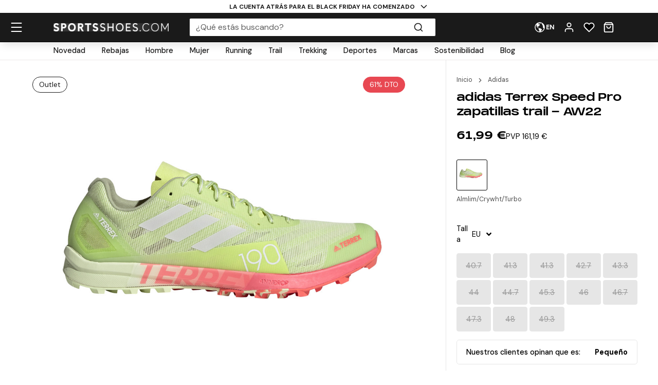

--- FILE ---
content_type: text/html; charset=utf-8
request_url: https://www.sportsshoes.com/es-es/product/adi15052/adidas-terrex-speed-pro-zapatillas-trail---aw22
body_size: 89568
content:
<!DOCTYPE html><html translate="no" lang="es-es"><head><meta charSet="utf-8" data-next-head=""/><meta name="twitter:card" content="summary_large_image" data-next-head=""/><meta name="twitter:site" content="@sportsshoes_com" data-next-head=""/><meta name="twitter:creator" content="@sportsshoes_com" data-next-head=""/><meta name="viewport" content="width=device-width, initial-scale=1" data-next-head=""/><meta name="theme-color" content="#000000" data-next-head=""/><title data-next-head="">adidas Terrex Speed Pro zapatillas trail - AW22 | SportsShoes.com</title><meta name="description" content="Enfréntate al desafío del terreno. Las zapatillas de trail running adidas Terrex Speed Pro brindan una sensación ligera que proporciona agilidad para moverse por terrenos técnicos." data-next-head=""/><link rel="canonical" href="https://www.sportsshoes.com/es-es/product/adi15052/adidas-terrex-speed-pro-zapatillas-trail---aw22" data-next-head=""/><meta property="og:type" content="website" data-next-head=""/><meta property="og:title" content="adidas Terrex Speed Pro zapatillas trail - AW22" data-next-head=""/><meta property="og:description" content="Enfréntate al desafío del terreno. Las zapatillas de trail running adidas Terrex Speed Pro brindan una sensación ligera que proporciona agilidad para moverse por terrenos técnicos." data-next-head=""/><meta property="og:site_name" content="SportsShoes.com" data-next-head=""/><meta property="og:url" content="https://www.sportsshoes.com/es-es/product/adi15052/adidas-terrex-speed-pro-zapatillas-trail---aw22" data-next-head=""/><meta property="og:locale" content="es-es" data-next-head=""/><meta property="og:image" content="https://cdn11.bigcommerce.com/s-21x65e8kfn/images/stencil/original/products/43398/190463/ADI15052_1000_1__15730.1688465978.jpg" data-next-head=""/><meta property="og:image:width" content="100" data-next-head=""/><meta property="og:image:height" content="100" data-next-head=""/><meta property="og:image:alt" content="Product" data-next-head=""/><meta property="og:image" content="https://cdn11.bigcommerce.com/s-21x65e8kfn/images/stencil/original/products/43398/190464/ADI15052_1000_2__19265.1688465979.jpg" data-next-head=""/><meta property="og:image:width" content="100" data-next-head=""/><meta property="og:image:height" content="100" data-next-head=""/><meta property="og:image:alt" content="Product" data-next-head=""/><meta property="og:image" content="https://cdn11.bigcommerce.com/s-21x65e8kfn/images/stencil/original/products/43398/190465/ADI15052_1000_3__32830.1688465980.jpg" data-next-head=""/><meta property="og:image:width" content="100" data-next-head=""/><meta property="og:image:height" content="100" data-next-head=""/><meta property="og:image:alt" content="Product" data-next-head=""/><meta property="og:image" content="https://cdn11.bigcommerce.com/s-21x65e8kfn/images/stencil/original/products/43398/190466/ADI15052_1000_4__44197.1688465981.jpg" data-next-head=""/><meta property="og:image:width" content="100" data-next-head=""/><meta property="og:image:height" content="100" data-next-head=""/><meta property="og:image:alt" content="Product" data-next-head=""/><meta property="og:image" content="https://cdn11.bigcommerce.com/s-21x65e8kfn/images/stencil/original/products/43398/190467/ADI15052_1000_5__42811.1688465982.jpg" data-next-head=""/><meta property="og:image:width" content="100" data-next-head=""/><meta property="og:image:height" content="100" data-next-head=""/><meta property="og:image:alt" content="Product" data-next-head=""/><meta property="og:image" content="https://cdn11.bigcommerce.com/s-21x65e8kfn/images/stencil/original/products/43398/190468/ADI15052_1000_6__13785.1688465983.jpg" data-next-head=""/><meta property="og:image:width" content="100" data-next-head=""/><meta property="og:image:height" content="100" data-next-head=""/><meta property="og:image:alt" content="Product" data-next-head=""/><meta property="og:image" content="https://cdn11.bigcommerce.com/s-21x65e8kfn/images/stencil/original/products/43398/190469/ADI15052_1000_7__68524.1688465984.jpg" data-next-head=""/><meta property="og:image:width" content="100" data-next-head=""/><meta property="og:image:height" content="100" data-next-head=""/><meta property="og:image:alt" content="Product" data-next-head=""/><link rel="alternate" hrefLang="es-es" href="https://www.sportsshoes.com/es-es/product/adi15052/terrex-speed-pro-zapatillas-trail---aw22" data-next-head=""/><link rel="alternate" hrefLang="fr-fr" href="https://www.sportsshoes.com/fr-fr/product/adi15052/terrex-speed-pro-chaussures-de-trail---aw22" data-next-head=""/><link rel="alternate" hrefLang="en-gb" href="https://www.sportsshoes.com/product/adi15052/terrex-speed-pro-trail-running-shoes---aw22" data-next-head=""/><link rel="alternate" hrefLang="de-de" href="https://www.sportsshoes.com/de-de/product/adi15052/terrex-speed-pro-trail-laufschuhe---aw22" data-next-head=""/><link rel="alternate" hrefLang="it-it" href="https://www.sportsshoes.com/it-it/product/adi15052/terrex-speed-pro-scarpe-da-trail-running---aw22" data-next-head=""/><link rel="preload" href="/_next/static/media/sportsshoes-logo-fast.d2bbd5bb.webp" as="image" data-next-head=""/><link rel="preload" href="https://cdn11.bigcommerce.com/s-21x65e8kfn/images/stencil/original/products/43398/190463/ADI15052_1000_1__15730.1688465978.jpg" as="image" data-next-head=""/><link rel="apple-touch-icon" sizes="180x180" href="/apple-touch-icon.png"/><link rel="icon" type="image/png" sizes="32x32" href="/favicon-32x32.png"/><link rel="icon" type="image/png" sizes="16x16" href="/favicon-16x16.png"/><link rel="manifest" href="/manifest.json"/><link rel="mask-icon" href="/safari-pinned-tab.svg" color="#000000"/><meta name="google-site-verification" content="sdNY40HDRRB81zMP-p8TsZTmdke5UScHahHOvhlDZRw"/><meta name="msapplication-TileColor" content="#000000"/><meta name="format-detection" content="telephone=no"/><meta name="google" content="notranslate"/><link rel="preload" href="/_next/static/media/13971731025ec697-s.p.woff2" as="font" type="font/woff2" crossorigin="anonymous" data-next-font="size-adjust"/><link rel="preload" href="/_next/static/media/d080ba6df333da6c-s.p.woff2" as="font" type="font/woff2" crossorigin="anonymous" data-next-font="size-adjust"/><link rel="preload" href="/_next/static/css/6704caeaac00be25.css" as="style"/><link rel="stylesheet" href="/_next/static/css/6704caeaac00be25.css" data-n-g=""/><noscript data-n-css=""></noscript><script defer="" nomodule="" src="/_next/static/chunks/polyfills-42372ed130431b0a.js"></script><script src="/_next/static/chunks/webpack-f221d9e051034e7e.js" defer=""></script><script src="/_next/static/chunks/framework-999d583505bc7821.js" defer=""></script><script src="/_next/static/chunks/main-98a0aeb71ecc5889.js" defer=""></script><script src="/_next/static/chunks/pages/_app-0babb7a73469c851.js" defer=""></script><script src="/_next/static/chunks/64f96ec8-fa6861fc2c8476b5.js" defer=""></script><script src="/_next/static/chunks/2898d89d-619598b4733e3375.js" defer=""></script><script src="/_next/static/chunks/8cc3f33a-70305bf5e5865369.js" defer=""></script><script src="/_next/static/chunks/d17622ab-886d715044c8716d.js" defer=""></script><script src="/_next/static/chunks/acbe8e02-601a0ed3b43454fc.js" defer=""></script><script src="/_next/static/chunks/344dbcb9-fe9626b1afe01afb.js" defer=""></script><script src="/_next/static/chunks/46312d4c-39709a77c9410ab2.js" defer=""></script><script src="/_next/static/chunks/c265bd00-3f1e70a0c81e1537.js" defer=""></script><script src="/_next/static/chunks/af6ecb92-332371fb1cb35754.js" defer=""></script><script src="/_next/static/chunks/9899-f0d108574198b6e3.js" defer=""></script><script src="/_next/static/chunks/5887-1f11223d86804b53.js" defer=""></script><script src="/_next/static/chunks/608-1d5fe61570d1ef12.js" defer=""></script><script src="/_next/static/chunks/1846-45e0cae78ac00869.js" defer=""></script><script src="/_next/static/chunks/5516-e228b299d6309f9e.js" defer=""></script><script src="/_next/static/chunks/2950-1b43c8b345d5c081.js" defer=""></script><script src="/_next/static/chunks/5029-74dc301dafffb00b.js" defer=""></script><script src="/_next/static/chunks/1348-95aeb747c30dd74d.js" defer=""></script><script src="/_next/static/chunks/5914-fd3990873ef6bf3f.js" defer=""></script><script src="/_next/static/chunks/534-c21393ba7d8cdfd7.js" defer=""></script><script src="/_next/static/chunks/771-8a1936485ecb9942.js" defer=""></script><script src="/_next/static/chunks/pages/product/%5B...url%5D-2da52e978212f585.js" defer=""></script><script src="/_next/static/Do3BAL1WCor6_C9h-SMgn/_buildManifest.js" defer=""></script><script src="/_next/static/Do3BAL1WCor6_C9h-SMgn/_ssgManifest.js" defer=""></script></head><body class="loading __variable_4ab313 __variable_ef116d"><div id="__next"><style data-emotion="css-global i3790l">:host,:root,[data-theme]{--chakra-ring-inset:var(--chakra-empty,/*!*/ /*!*/);--chakra-ring-offset-width:0px;--chakra-ring-offset-color:#fff;--chakra-ring-color:rgba(66, 153, 225, 0.6);--chakra-ring-offset-shadow:0 0 #0000;--chakra-ring-shadow:0 0 #0000;--chakra-space-x-reverse:0;--chakra-space-y-reverse:0;--chakra-colors-transparent:transparent;--chakra-colors-current:currentColor;--chakra-colors-black:#1A1A1A;--chakra-colors-white:#FFFFFF;--chakra-colors-whiteAlpha-50:rgba(255, 255, 255, 0.04);--chakra-colors-whiteAlpha-100:rgba(255, 255, 255, 0.06);--chakra-colors-whiteAlpha-200:rgba(255, 255, 255, 0.08);--chakra-colors-whiteAlpha-300:rgba(255, 255, 255, 0.16);--chakra-colors-whiteAlpha-400:rgba(255, 255, 255, 0.24);--chakra-colors-whiteAlpha-500:rgba(255, 255, 255, 0.36);--chakra-colors-whiteAlpha-600:rgba(255, 255, 255, 0.48);--chakra-colors-whiteAlpha-700:rgba(255, 255, 255, 0.64);--chakra-colors-whiteAlpha-800:rgba(255, 255, 255, 0.80);--chakra-colors-whiteAlpha-900:rgba(255, 255, 255, 0.92);--chakra-colors-blackAlpha-50:rgba(0, 0, 0, 0.04);--chakra-colors-blackAlpha-100:rgba(0, 0, 0, 0.06);--chakra-colors-blackAlpha-200:rgba(0, 0, 0, 0.08);--chakra-colors-blackAlpha-300:rgba(0, 0, 0, 0.16);--chakra-colors-blackAlpha-400:rgba(0, 0, 0, 0.24);--chakra-colors-blackAlpha-500:rgba(0, 0, 0, 0.36);--chakra-colors-blackAlpha-600:rgba(0, 0, 0, 0.48);--chakra-colors-blackAlpha-700:rgba(0, 0, 0, 0.64);--chakra-colors-blackAlpha-800:rgba(0, 0, 0, 0.80);--chakra-colors-blackAlpha-900:rgba(0, 0, 0, 0.92);--chakra-colors-gray-50:#F7FAFC;--chakra-colors-gray-100:#EDF2F7;--chakra-colors-gray-200:#E2E8F0;--chakra-colors-gray-300:#CBD5E0;--chakra-colors-gray-400:#A0AEC0;--chakra-colors-gray-500:#718096;--chakra-colors-gray-600:#4A5568;--chakra-colors-gray-700:#2D3748;--chakra-colors-gray-800:#1A202C;--chakra-colors-gray-900:#171923;--chakra-colors-red-50:#F8ECEC;--chakra-colors-red-100:#FCE9E9;--chakra-colors-red-200:#E1A8A8;--chakra-colors-red-300:#D58686;--chakra-colors-red-400:#C96464;--chakra-colors-red-500:#B94141;--chakra-colors-red-600:#973535;--chakra-colors-red-700:#712828;--chakra-colors-red-800:#4B1B1B;--chakra-colors-red-900:#260D0D;--chakra-colors-orange-50:#FBF2E9;--chakra-colors-orange-100:#F8EBE0;--chakra-colors-orange-200:#EEC39B;--chakra-colors-orange-300:#E7AB74;--chakra-colors-orange-400:#E1944C;--chakra-colors-orange-500:#DC8432;--chakra-colors-orange-600:#AE631E;--chakra-colors-orange-700:#834B16;--chakra-colors-orange-800:#57320F;--chakra-colors-orange-900:#2C1907;--chakra-colors-yellow-50:#FFFFF0;--chakra-colors-yellow-100:#FEFCBF;--chakra-colors-yellow-200:#FAF089;--chakra-colors-yellow-300:#F6E05E;--chakra-colors-yellow-400:#ECC94B;--chakra-colors-yellow-500:#D69E2E;--chakra-colors-yellow-600:#B7791F;--chakra-colors-yellow-700:#975A16;--chakra-colors-yellow-800:#744210;--chakra-colors-yellow-900:#5F370E;--chakra-colors-green-10:#BBFF55;--chakra-colors-green-50:#F3F7ED;--chakra-colors-green-100:#E6F2D5;--chakra-colors-green-200:#C8DBAE;--chakra-colors-green-300:#B3CD8E;--chakra-colors-green-400:#9EBF6E;--chakra-colors-green-500:#86AE4D;--chakra-colors-green-600:#6D8D3F;--chakra-colors-green-700:#526A2F;--chakra-colors-green-800:#36471F;--chakra-colors-green-900:#1B2310;--chakra-colors-green-1000:#0EA486;--chakra-colors-teal-50:#E6FFFA;--chakra-colors-teal-100:#B2F5EA;--chakra-colors-teal-200:#81E6D9;--chakra-colors-teal-300:#4FD1C5;--chakra-colors-teal-400:#38B2AC;--chakra-colors-teal-500:#319795;--chakra-colors-teal-600:#2C7A7B;--chakra-colors-teal-700:#285E61;--chakra-colors-teal-800:#234E52;--chakra-colors-teal-900:#1D4044;--chakra-colors-blue-50:#EBF4FA;--chakra-colors-blue-100:#F7FBFD;--chakra-colors-blue-200:#A2CEE7;--chakra-colors-blue-300:#7DBBDD;--chakra-colors-blue-400:#59A8D4;--chakra-colors-blue-500:#3E9ACD;--chakra-colors-blue-600:#2A77A2;--chakra-colors-blue-700:#1F597A;--chakra-colors-blue-800:#153C51;--chakra-colors-blue-900:#0A1E29;--chakra-colors-cyan-50:#EDFDFD;--chakra-colors-cyan-100:#C4F1F9;--chakra-colors-cyan-200:#9DECF9;--chakra-colors-cyan-300:#76E4F7;--chakra-colors-cyan-400:#0BC5EA;--chakra-colors-cyan-500:#00B5D8;--chakra-colors-cyan-600:#00A3C4;--chakra-colors-cyan-700:#0987A0;--chakra-colors-cyan-800:#086F83;--chakra-colors-cyan-900:#065666;--chakra-colors-purple-50:#FAF5FF;--chakra-colors-purple-100:#E9D8FD;--chakra-colors-purple-200:#D6BCFA;--chakra-colors-purple-300:#B794F4;--chakra-colors-purple-400:#9F7AEA;--chakra-colors-purple-500:#805AD5;--chakra-colors-purple-600:#6B46C1;--chakra-colors-purple-700:#553C9A;--chakra-colors-purple-800:#44337A;--chakra-colors-purple-900:#322659;--chakra-colors-pink-50:#FFF5F7;--chakra-colors-pink-100:#FED7E2;--chakra-colors-pink-200:#FBB6CE;--chakra-colors-pink-300:#F687B3;--chakra-colors-pink-400:#ED64A6;--chakra-colors-pink-500:#D53F8C;--chakra-colors-pink-600:#B83280;--chakra-colors-pink-700:#97266D;--chakra-colors-pink-800:#702459;--chakra-colors-pink-900:#521B41;--chakra-colors-linkedin-50:#E8F4F9;--chakra-colors-linkedin-100:#CFEDFB;--chakra-colors-linkedin-200:#9BDAF3;--chakra-colors-linkedin-300:#68C7EC;--chakra-colors-linkedin-400:#34B3E4;--chakra-colors-linkedin-500:#00A0DC;--chakra-colors-linkedin-600:#008CC9;--chakra-colors-linkedin-700:#0077B5;--chakra-colors-linkedin-800:#005E93;--chakra-colors-linkedin-900:#004471;--chakra-colors-facebook-50:#E8F4F9;--chakra-colors-facebook-100:#D9DEE9;--chakra-colors-facebook-200:#B7C2DA;--chakra-colors-facebook-300:#6482C0;--chakra-colors-facebook-400:#4267B2;--chakra-colors-facebook-500:#385898;--chakra-colors-facebook-600:#314E89;--chakra-colors-facebook-700:#29487D;--chakra-colors-facebook-800:#223B67;--chakra-colors-facebook-900:#1E355B;--chakra-colors-messenger-50:#D0E6FF;--chakra-colors-messenger-100:#B9DAFF;--chakra-colors-messenger-200:#A2CDFF;--chakra-colors-messenger-300:#7AB8FF;--chakra-colors-messenger-400:#2E90FF;--chakra-colors-messenger-500:#0078FF;--chakra-colors-messenger-600:#0063D1;--chakra-colors-messenger-700:#0052AC;--chakra-colors-messenger-800:#003C7E;--chakra-colors-messenger-900:#002C5C;--chakra-colors-whatsapp-50:#dffeec;--chakra-colors-whatsapp-100:#b9f5d0;--chakra-colors-whatsapp-200:#90edb3;--chakra-colors-whatsapp-300:#65e495;--chakra-colors-whatsapp-400:#3cdd78;--chakra-colors-whatsapp-500:#22c35e;--chakra-colors-whatsapp-600:#179848;--chakra-colors-whatsapp-700:#0c6c33;--chakra-colors-whatsapp-800:#01421c;--chakra-colors-whatsapp-900:#001803;--chakra-colors-twitter-50:#E5F4FD;--chakra-colors-twitter-100:#C8E9FB;--chakra-colors-twitter-200:#A8DCFA;--chakra-colors-twitter-300:#83CDF7;--chakra-colors-twitter-400:#57BBF5;--chakra-colors-twitter-500:#1DA1F2;--chakra-colors-twitter-600:#1A94DA;--chakra-colors-twitter-700:#1681BF;--chakra-colors-twitter-800:#136B9E;--chakra-colors-twitter-900:#0D4D71;--chakra-colors-telegram-50:#E3F2F9;--chakra-colors-telegram-100:#C5E4F3;--chakra-colors-telegram-200:#A2D4EC;--chakra-colors-telegram-300:#7AC1E4;--chakra-colors-telegram-400:#47A9DA;--chakra-colors-telegram-500:#0088CC;--chakra-colors-telegram-600:#007AB8;--chakra-colors-telegram-700:#006BA1;--chakra-colors-telegram-800:#005885;--chakra-colors-telegram-900:#003F5E;--chakra-colors-grey-200:#FAFAFA;--chakra-colors-grey-300:#E6E6E6;--chakra-colors-grey-400:#CCCCCC;--chakra-colors-grey-500:#BABABA;--chakra-colors-grey-600:#999999;--chakra-colors-grey-700:#666666;--chakra-colors-grey-800:#4D4D4D;--chakra-colors-lightBlueAlpha-50:#BEDDEE0D;--chakra-colors-lightBlueAlpha-100:#BEDDEE1A;--chakra-colors-lightBlueAlpha-200:#BEDDEE33;--chakra-colors-lightBlueAlpha-300:#BEDDEE4D;--chakra-colors-lightBlueAlpha-400:#BEDDEE66;--chakra-colors-lightBlueAlpha-500:#BEDDEE80;--chakra-colors-lightBlueAlpha-600:#BEDDEE99;--chakra-colors-lightBlueAlpha-700:#BEDDEEB3;--chakra-colors-lightBlueAlpha-800:#BEDDEECC;--chakra-colors-lightBlueAlpha-900:#BEDDEEE6;--chakra-colors-turquoise-50:#E5FFFB;--chakra-colors-turquoise-100:#B8FFF4;--chakra-colors-turquoise-200:#8AFFED;--chakra-colors-turquoise-300:#5CFFE7;--chakra-colors-turquoise-400:#2EFFE0;--chakra-colors-turquoise-500:#00F7D2;--chakra-colors-turquoise-600:#00CCAD;--chakra-colors-turquoise-700:#009982;--chakra-colors-turquoise-800:#006657;--chakra-colors-turquoise-900:#00332B;--chakra-colors-offBlack:#1F1F1F;--chakra-colors-primary-1:#1A1A1A;--chakra-colors-primary-2:#BABABA;--chakra-colors-primary-3:#FAFAFA;--chakra-colors-primary-4:#FFFFFF;--chakra-colors-secondary-1:#3E9ACD;--chakra-colors-secondary-2:#153C51;--chakra-colors-secondary-3:#7DBBDD;--chakra-colors-success-primary:#86AE4D;--chakra-colors-success-secondary:#E6F2D5;--chakra-colors-error-primary:#B94141;--chakra-colors-error-secondary:#FCE9E9;--chakra-colors-warning-primary:#DC8432;--chakra-colors-warning-secondary:#F8EBE0;--chakra-colors-info-primary:#3E9ACD;--chakra-colors-info-secondary:#F7FBFD;--chakra-colors-ultra-green:#00F7D2;--chakra-colors-ultra-black:#000000;--chakra-colors-ultra-white:#FFFFFF;--chakra-colors-paypal-dark:#005C8A;--chakra-colors-paypal-light:#18ACE6;--chakra-colors-klarna:#FEB3C6;--chakra-colors-sustainable:#8EAC5A;--chakra-colors-darkAlpha-50:#000000;--chakra-colors-darkAlpha-100:#FFFFFF;--chakra-colors-darkAlpha-500:#000000;--chakra-colors-vitality:#F41C5E;--chakra-colors-englandAthletics:#DD052B;--chakra-colors-parkrun:#FFA300;--chakra-borders-none:0;--chakra-borders-1px:1px solid;--chakra-borders-2px:2px solid;--chakra-borders-4px:4px solid;--chakra-borders-8px:8px solid;--chakra-borders-faint:1px solid #ECEAEA;--chakra-borders-bold:1px solid #B0AEAE;--chakra-fonts-heading:-apple-system,BlinkMacSystemFont,"Segoe UI",Helvetica,Arial,sans-serif,"Apple Color Emoji","Segoe UI Emoji","Segoe UI Symbol";--chakra-fonts-body:-apple-system,BlinkMacSystemFont,"Segoe UI",Helvetica,Arial,sans-serif,"Apple Color Emoji","Segoe UI Emoji","Segoe UI Symbol";--chakra-fonts-mono:SFMono-Regular,Menlo,Monaco,Consolas,"Liberation Mono","Courier New",monospace;--chakra-fontSizes-3xs:0.45rem;--chakra-fontSizes-2xs:0.625rem;--chakra-fontSizes-xs:0.6875rem;--chakra-fontSizes-sm:0.78125rem;--chakra-fontSizes-md:1rem;--chakra-fontSizes-lg:1rem;--chakra-fontSizes-xl:1.125rem;--chakra-fontSizes-2xl:1.25rem;--chakra-fontSizes-3xl:1.35rem;--chakra-fontSizes-4xl:1.5rem;--chakra-fontSizes-5xl:1.75rem;--chakra-fontSizes-6xl:2.1rem;--chakra-fontSizes-7xl:2.5rem;--chakra-fontSizes-8xl:3.5625rem;--chakra-fontSizes-9xl:8rem;--chakra-fontSizes-xxs:0.6075rem;--chakra-fontSizes-base:0.90625rem;--chakra-fontWeights-hairline:100;--chakra-fontWeights-thin:200;--chakra-fontWeights-light:300;--chakra-fontWeights-normal:400;--chakra-fontWeights-medium:500;--chakra-fontWeights-semibold:600;--chakra-fontWeights-bold:700;--chakra-fontWeights-extrabold:800;--chakra-fontWeights-black:900;--chakra-letterSpacings-tighter:-0.05em;--chakra-letterSpacings-tight:-0.025em;--chakra-letterSpacings-normal:0;--chakra-letterSpacings-wide:0.025em;--chakra-letterSpacings-wider:0.05em;--chakra-letterSpacings-widest:0.1em;--chakra-lineHeights-3:.75rem;--chakra-lineHeights-4:1rem;--chakra-lineHeights-5:1.25rem;--chakra-lineHeights-6:1.5rem;--chakra-lineHeights-7:1.75rem;--chakra-lineHeights-8:2rem;--chakra-lineHeights-9:2.25rem;--chakra-lineHeights-10:2.5rem;--chakra-lineHeights-12:3rem;--chakra-lineHeights-15:3.75rem;--chakra-lineHeights-18:4.5rem;--chakra-lineHeights-24:6rem;--chakra-lineHeights-normal:normal;--chakra-lineHeights-none:1;--chakra-lineHeights-shorter:1.25;--chakra-lineHeights-short:1.375;--chakra-lineHeights-base:1.5;--chakra-lineHeights-tall:1.625;--chakra-lineHeights-taller:2;--chakra-lineHeights-xs:1.125rem;--chakra-lineHeights-sm:1.3125rem;--chakra-lineHeights-md:1.625rem;--chakra-lineHeights-lg:1.9375rem;--chakra-lineHeights-xl:2.1875rem;--chakra-lineHeights-2xl:2.4375rem;--chakra-lineHeights-3xl:2.8125rem;--chakra-lineHeights-4xl:3.375rem;--chakra-lineHeights-5xl:4.0625rem;--chakra-lineHeights-6xl:5.0625rem;--chakra-radii-none:0;--chakra-radii-sm:0.375rem;--chakra-radii-base:0.1875rem;--chakra-radii-md:0.5rem;--chakra-radii-lg:0.5rem;--chakra-radii-xl:0.75rem;--chakra-radii-2xl:1rem;--chakra-radii-3xl:1.5rem;--chakra-radii-full:9999px;--chakra-space-1:0.25rem;--chakra-space-2:0.5rem;--chakra-space-3:0.75rem;--chakra-space-4:1rem;--chakra-space-5:1.25rem;--chakra-space-6:1.5rem;--chakra-space-7:1.75rem;--chakra-space-8:2rem;--chakra-space-9:2.25rem;--chakra-space-10:2.5rem;--chakra-space-12:3rem;--chakra-space-14:3.5rem;--chakra-space-16:4rem;--chakra-space-20:5rem;--chakra-space-24:6rem;--chakra-space-28:7rem;--chakra-space-32:8rem;--chakra-space-36:9rem;--chakra-space-40:10rem;--chakra-space-44:11rem;--chakra-space-48:12rem;--chakra-space-52:13rem;--chakra-space-56:14rem;--chakra-space-60:15rem;--chakra-space-64:16rem;--chakra-space-72:18rem;--chakra-space-80:20rem;--chakra-space-96:24rem;--chakra-space-px:1px;--chakra-space-0-5:0.125rem;--chakra-space-1-5:0.375rem;--chakra-space-2-5:0.625rem;--chakra-space-3-5:0.875rem;--chakra-shadows-xs:0px 1px 2px rgba(0, 0, 0, 0.05);--chakra-shadows-sm:0px 1px 3px rgba(0, 0, 0, 0.1);--chakra-shadows-base:0 1px 3px 0 rgba(0, 0, 0, 0.1),0 1px 2px 0 rgba(0, 0, 0, 0.06);--chakra-shadows-md:0px 4px 6px -1px rgba(0, 0, 0, 0.1);--chakra-shadows-lg:0px 10px 15px -3px rgba(0, 0, 0, 0.1);--chakra-shadows-xl:0px 20px 25px -5px rgba(0, 0, 0, 0.1);--chakra-shadows-2xl:0 25px 50px -12px rgba(0, 0, 0, 0.25);--chakra-shadows-outline:0 0 0 3px rgba(66, 153, 225, 0.6);--chakra-shadows-inner:inset 0 2px 4px 0 rgba(0,0,0,0.06);--chakra-shadows-none:none;--chakra-shadows-dark-lg:rgba(0, 0, 0, 0.1) 0px 0px 0px 1px,rgba(0, 0, 0, 0.2) 0px 5px 10px,rgba(0, 0, 0, 0.4) 0px 15px 40px;--chakra-shadows-mdDrawer:0px -4px 8px -1px rgba(0, 0, 0, 0.1);--chakra-shadows-lgDrawer:0px -8px 18px -1px rgba(0, 0, 0, 0.1);--chakra-sizes-1:0.25rem;--chakra-sizes-2:0.5rem;--chakra-sizes-3:0.75rem;--chakra-sizes-4:1rem;--chakra-sizes-5:1.25rem;--chakra-sizes-6:1.5rem;--chakra-sizes-7:1.75rem;--chakra-sizes-8:2rem;--chakra-sizes-9:2.25rem;--chakra-sizes-10:2.5rem;--chakra-sizes-12:3rem;--chakra-sizes-14:3.5rem;--chakra-sizes-16:4rem;--chakra-sizes-20:5rem;--chakra-sizes-24:6rem;--chakra-sizes-28:7rem;--chakra-sizes-32:8rem;--chakra-sizes-36:9rem;--chakra-sizes-40:10rem;--chakra-sizes-44:11rem;--chakra-sizes-48:12rem;--chakra-sizes-52:13rem;--chakra-sizes-56:14rem;--chakra-sizes-60:15rem;--chakra-sizes-64:16rem;--chakra-sizes-72:18rem;--chakra-sizes-80:20rem;--chakra-sizes-96:24rem;--chakra-sizes-px:1px;--chakra-sizes-0-5:0.125rem;--chakra-sizes-1-5:0.375rem;--chakra-sizes-2-5:0.625rem;--chakra-sizes-3-5:0.875rem;--chakra-sizes-max:max-content;--chakra-sizes-min:min-content;--chakra-sizes-full:100%;--chakra-sizes-3xs:14rem;--chakra-sizes-2xs:16rem;--chakra-sizes-xs:20rem;--chakra-sizes-sm:24rem;--chakra-sizes-md:28rem;--chakra-sizes-lg:32rem;--chakra-sizes-xl:36rem;--chakra-sizes-2xl:42rem;--chakra-sizes-3xl:48rem;--chakra-sizes-4xl:56rem;--chakra-sizes-5xl:64rem;--chakra-sizes-6xl:72rem;--chakra-sizes-7xl:80rem;--chakra-sizes-8xl:90rem;--chakra-sizes-prose:60ch;--chakra-sizes-container-sm:640px;--chakra-sizes-container-md:768px;--chakra-sizes-container-lg:960px;--chakra-sizes-container-xl:1280px;--chakra-sizes-container-2md:892px;--chakra-sizes-container-2xl:1332px;--chakra-zIndices-hide:-1;--chakra-zIndices-auto:auto;--chakra-zIndices-base:0;--chakra-zIndices-docked:10;--chakra-zIndices-dropdown:1000;--chakra-zIndices-sticky:1100;--chakra-zIndices-banner:1200;--chakra-zIndices-overlay:1300;--chakra-zIndices-modal:1400;--chakra-zIndices-popover:1500;--chakra-zIndices-skipLink:1600;--chakra-zIndices-toast:1700;--chakra-zIndices-tooltip:1800;--chakra-transition-property-common:background-color,border-color,color,fill,stroke,opacity,box-shadow,transform;--chakra-transition-property-colors:background-color,border-color,color,fill,stroke;--chakra-transition-property-dimensions:width,height;--chakra-transition-property-position:left,right,top,bottom;--chakra-transition-property-background:background-color,background-image,background-position;--chakra-transition-easing-ease-in:cubic-bezier(0.4, 0, 1, 1);--chakra-transition-easing-ease-out:cubic-bezier(0, 0.52, 1, 1);--chakra-transition-easing-ease-in-out:cubic-bezier(0.4, 0, 0.2, 1);--chakra-transition-duration-ultra-fast:50ms;--chakra-transition-duration-faster:100ms;--chakra-transition-duration-fast:150ms;--chakra-transition-duration-normal:200ms;--chakra-transition-duration-slow:300ms;--chakra-transition-duration-slower:400ms;--chakra-transition-duration-ultra-slow:500ms;--chakra-blur-none:0;--chakra-blur-sm:4px;--chakra-blur-base:8px;--chakra-blur-md:12px;--chakra-blur-lg:16px;--chakra-blur-xl:24px;--chakra-blur-2xl:40px;--chakra-blur-3xl:64px;}.chakra-ui-light :host:not([data-theme]),.chakra-ui-light :root:not([data-theme]),.chakra-ui-light [data-theme]:not([data-theme]),[data-theme=light] :host:not([data-theme]),[data-theme=light] :root:not([data-theme]),[data-theme=light] [data-theme]:not([data-theme]),:host[data-theme=light],:root[data-theme=light],[data-theme][data-theme=light]{--chakra-colors-chakra-body-text:var(--chakra-colors-gray-800);--chakra-colors-chakra-body-bg:var(--chakra-colors-white);--chakra-colors-chakra-border-color:var(--chakra-colors-gray-200);--chakra-colors-chakra-subtle-bg:var(--chakra-colors-gray-100);--chakra-colors-chakra-placeholder-color:var(--chakra-colors-gray-500);}.chakra-ui-dark :host:not([data-theme]),.chakra-ui-dark :root:not([data-theme]),.chakra-ui-dark [data-theme]:not([data-theme]),[data-theme=dark] :host:not([data-theme]),[data-theme=dark] :root:not([data-theme]),[data-theme=dark] [data-theme]:not([data-theme]),:host[data-theme=dark],:root[data-theme=dark],[data-theme][data-theme=dark]{--chakra-colors-chakra-body-text:var(--chakra-colors-whiteAlpha-900);--chakra-colors-chakra-body-bg:var(--chakra-colors-gray-800);--chakra-colors-chakra-border-color:var(--chakra-colors-whiteAlpha-300);--chakra-colors-chakra-subtle-bg:var(--chakra-colors-gray-700);--chakra-colors-chakra-placeholder-color:var(--chakra-colors-whiteAlpha-400);}</style><style data-emotion="css-global 3kbdol">html{line-height:1.5;-webkit-text-size-adjust:100%;font-family:system-ui,sans-serif;-webkit-font-smoothing:antialiased;text-rendering:optimizeLegibility;-moz-osx-font-smoothing:grayscale;touch-action:manipulation;}body{position:relative;min-height:100%;font-feature-settings:'kern';}*,*::before,*::after{border-width:0;border-style:solid;box-sizing:border-box;}main{display:block;}hr{border-top-width:1px;box-sizing:content-box;height:0;overflow:visible;}pre,code,kbd,samp{font-family:SFMono-Regular,Menlo,Monaco,Consolas,monospace;font-size:1em;}a{background-color:transparent;color:inherit;-webkit-text-decoration:inherit;text-decoration:inherit;}abbr[title]{border-bottom:none;-webkit-text-decoration:underline;text-decoration:underline;-webkit-text-decoration:underline dotted;-webkit-text-decoration:underline dotted;text-decoration:underline dotted;}b,strong{font-weight:bold;}small{font-size:80%;}sub,sup{font-size:75%;line-height:0;position:relative;vertical-align:baseline;}sub{bottom:-0.25em;}sup{top:-0.5em;}img{border-style:none;}button,input,optgroup,select,textarea{font-family:inherit;font-size:100%;line-height:1.15;margin:0;}button,input{overflow:visible;}button,select{text-transform:none;}button::-moz-focus-inner,[type="button"]::-moz-focus-inner,[type="reset"]::-moz-focus-inner,[type="submit"]::-moz-focus-inner{border-style:none;padding:0;}fieldset{padding:0.35em 0.75em 0.625em;}legend{box-sizing:border-box;color:inherit;display:table;max-width:100%;padding:0;white-space:normal;}progress{vertical-align:baseline;}textarea{overflow:auto;}[type="checkbox"],[type="radio"]{box-sizing:border-box;padding:0;}[type="number"]::-webkit-inner-spin-button,[type="number"]::-webkit-outer-spin-button{-webkit-appearance:none!important;}input[type="number"]{-moz-appearance:textfield;}[type="search"]{-webkit-appearance:textfield;outline-offset:-2px;}[type="search"]::-webkit-search-decoration{-webkit-appearance:none!important;}::-webkit-file-upload-button{-webkit-appearance:button;font:inherit;}details{display:block;}summary{display:-webkit-box;display:-webkit-list-item;display:-ms-list-itembox;display:list-item;}template{display:none;}[hidden]{display:none!important;}body,blockquote,dl,dd,h1,h2,h3,h4,h5,h6,hr,figure,p,pre{margin:0;}button{background:transparent;padding:0;}fieldset{margin:0;padding:0;}ol,ul{margin:0;padding:0;}textarea{resize:vertical;}button,[role="button"]{cursor:pointer;}button::-moz-focus-inner{border:0!important;}table{border-collapse:collapse;}h1,h2,h3,h4,h5,h6{font-size:inherit;font-weight:inherit;}button,input,optgroup,select,textarea{padding:0;line-height:inherit;color:inherit;}img,svg,video,canvas,audio,iframe,embed,object{display:block;}img,video{max-width:100%;height:auto;}[data-js-focus-visible] :focus:not([data-focus-visible-added]):not([data-focus-visible-disabled]){outline:none;box-shadow:none;}select::-ms-expand{display:none;}:root{--chakra-vh:100vh;}@supports (height: -webkit-fill-available){:root{--chakra-vh:-webkit-fill-available;}}@supports (height: -moz-fill-available){:root{--chakra-vh:-moz-fill-available;}}@supports (height: 100dvh){:root{--chakra-vh:100dvh;}}</style><style data-emotion="css-global 17sx5jj">body{font-family:var(--chakra-fonts-body);color:var(--chakra-colors-chakra-body-text);background:var(--chakra-colors-chakra-body-bg);transition-property:background-color;transition-duration:var(--chakra-transition-duration-normal);line-height:var(--chakra-lineHeights-base);--chakra-fonts-heading:var(--font-pp-monument);--chakra-fonts-body:var(--font-dm-sans);}body p{margin:0px;}body .animation-safeguard{-webkit-transition:all 0.3s ease-in-out!important;transition:all 0.3s ease-in-out!important;}body .hide-arrows .swiper-button-prev{display:none;}body .hide-arrows .swiper-button-next{display:none;}body .hide-arrows .swiper-pagination-bullet{background-color:var(--chakra-colors-white)!important;opacity:0.5;}body .swiper-pagination-bullet-active{background-color:var(--chakra-colors-white)!important;opacity:1;}body .swiper-button-prev{color:var(--chakra-colors-white);}body .swiper-slide{webkit-transform:translate3d(0, 0, 0);webkit-backface-visibility:hidden;}body .swiper-button-next{color:var(--chakra-colors-white);}body .swiper-scrollbar{display:none;}body .thin-scroll::-webkit-scrollbar{width:4px;}body .thin-scroll::-webkit-scrollbar-track{background:#f1f1f1;}body .thin-scroll::-webkit-scrollbar-thumb{background:#888;}body .medium-scroll::-webkit-scrollbar{width:6px;}body .medium-scroll::-webkit-scrollbar-track{background:#f1f1f1;}body .medium-scroll::-webkit-scrollbar-thumb{background:#888;}body .hide-scroll::-webkit-scrollbar{display:none;}body #applepayCheckoutButton button{width:160px;background:#000;background-image:-webkit-named-image(apple-pay-logo-white);-webkit-background-position:50% 50%;background-position:50% 50%;background-repeat:no-repeat;-webkit-background-size:100% 60%;background-size:100% 60%;border-radius:4px;height:32px;padding:spacing('single');}body .checkoutRemote-button{margin-bottom:spacing("base");margin-left:spacing("third");margin-right:spacing("third");}body .maurten-bs-animation *{-webkit-transition:all 0.25s ease-in-out!important;transition:all 0.25s ease-in-out!important;}@media screen and (min-width: 822px){body .mobile-tablet-only{display:none;}body .tagg-mobile{display:none;}}@media screen and (max-width: 821px){body .desktop-only{display:none;}body .tagg-desktop{display:none;}body .swiper-button-prev{display:none;}body .swiper-button-next{display:none;}}@media screen and (min-width: 1024px){body .pdp-mobile-tablet-only{display:none;}body .image-zoom-effect{-webkit-transition:all 0.5s ease-in-out!important;transition:all 0.5s ease-in-out!important;}body .image-zoom:hover .image-zoom-effect{-webkit-transform:scale(1.03);-moz-transform:scale(1.03);-ms-transform:scale(1.03);transform:scale(1.03);}}@media screen and (max-width: 1023px){body .pdp-desktop-only{display:none;}}*::-webkit-input-placeholder{color:var(--chakra-colors-chakra-placeholder-color);}*::-moz-placeholder{color:var(--chakra-colors-chakra-placeholder-color);}*:-ms-input-placeholder{color:var(--chakra-colors-chakra-placeholder-color);}*::placeholder{color:var(--chakra-colors-chakra-placeholder-color);}*,*::before,::after{border-color:var(--chakra-colors-chakra-border-color);word-wrap:break-word;}.body-overflow{overflow:hidden;}.body-fixed{overflow:hidden;margin-right:15px;}.body-fixed .nav{padding-right:15px;}[data-state="navigating"] .loqate{color:var(--chakra-colors-white)!important;}.loqate::-webkit-input-placeholder{color:var(--chakra-colors-grey-500);}.loqate::-moz-placeholder{color:var(--chakra-colors-grey-500);}.loqate:-ms-input-placeholder{color:var(--chakra-colors-grey-500);}.loqate::placeholder{color:var(--chakra-colors-grey-500);}.grecaptcha-badge{display:none;}.size-guide-container #container{max-width:100vw!important;overflow-x:scroll;}.size-guide-container h4{padding:10px!important;}.size-guide-container p{padding:10px!important;}.size-guide-container #container p{padding:0px;}.size-guide-container td{min-width:70px;}.size-guide-container #container::-webkit-scrollbar{width:4px;}.osano-cm-window__widget{display:none;}</style><style>
    #nprogress {
      pointer-events: none;
    }
    #nprogress .bar {
      background: #BBFF55;
      position: fixed;
      z-index: 9999;
      top: 0;
      left: 0;
      width: 100%;
      height: 3px;
    }
    #nprogress .peg {
      display: block;
      position: absolute;
      right: 0px;
      width: 100px;
      height: 100%;
      box-shadow: 0 0 10px #BBFF55, 0 0 5px #BBFF55;
      opacity: 1;
      -webkit-transform: rotate(3deg) translate(0px, -4px);
      -ms-transform: rotate(3deg) translate(0px, -4px);
      transform: rotate(3deg) translate(0px, -4px);
    }
    #nprogress .spinner {
      display: block;
      position: fixed;
      z-index: 1031;
      top: 15px;
      right: 15px;
    }
    #nprogress .spinner-icon {
      width: 18px;
      height: 18px;
      box-sizing: border-box;
      border: solid 2px transparent;
      border-top-color: #BBFF55;
      border-left-color: #BBFF55;
      border-radius: 50%;
      -webkit-animation: nprogresss-spinner 400ms linear infinite;
      animation: nprogress-spinner 400ms linear infinite;
    }
    .nprogress-custom-parent {
      overflow: hidden;
      position: relative;
    }
    .nprogress-custom-parent #nprogress .spinner,
    .nprogress-custom-parent #nprogress .bar {
      position: absolute;
    }
    @-webkit-keyframes nprogress-spinner {
      0% {
        -webkit-transform: rotate(0deg);
      }
      100% {
        -webkit-transform: rotate(360deg);
      }
    }
    @keyframes nprogress-spinner {
      0% {
        transform: rotate(0deg);
      }
      100% {
        transform: rotate(360deg);
      }
    }
  </style><div class="css-0"><style data-emotion="css ni21jw">.css-ni21jw{position:fixed;z-index:8;width:100%;background:var(--chakra-colors-primary-4);color:var(--chakra-colors-primary-1);transition-property:padding;transition-duration:var(--chakra-transition-duration-slow);transition-timing-function:var(--chakra-transition-easing-ease-out);-webkit-padding-start:var(--chakra-space-4);padding-inline-start:var(--chakra-space-4);-webkit-padding-end:var(--chakra-space-4);padding-inline-end:var(--chakra-space-4);padding-top:0px;padding-bottom:0px;top:0px;}@media screen and (min-width: 75.625em){.css-ni21jw{-webkit-padding-start:var(--chakra-space-20);padding-inline-start:var(--chakra-space-20);-webkit-padding-end:var(--chakra-space-20);padding-inline-end:var(--chakra-space-20);}}</style><div data-testid="usp-banner" class="animation-safeguard css-ni21jw"><style data-emotion="css k70z5i">.css-k70z5i{display:inline;-webkit-appearance:none;-moz-appearance:none;-ms-appearance:none;appearance:none;-webkit-align-items:center;-webkit-box-align:center;-ms-flex-align:center;align-items:center;-webkit-box-pack:center;-ms-flex-pack:center;-webkit-justify-content:center;justify-content:center;-webkit-user-select:none;-moz-user-select:none;-ms-user-select:none;user-select:none;position:relative;white-space:nowrap;vertical-align:middle;outline:2px solid transparent;outline-offset:2px;line-height:unset;border-radius:var(--chakra-radii-base);font-weight:var(--chakra-fontWeights-normal);transition-property:all;transition-duration:var(--chakra-transition-duration-normal);-webkit-padding-start:var(--chakra-space-4);padding-inline-start:var(--chakra-space-4);-webkit-padding-end:var(--chakra-space-4);padding-inline-end:var(--chakra-space-4);-webkit-text-decoration:none;text-decoration:none;transition-timing-function:var(--chakra-transition-easing-ease-out);height:44px;min-width:auto;font-size:var(--chakra-fontSizes-md);padding-top:var(--chakra-space-1-5);padding-bottom:var(--chakra-space-1-5);background:none;color:inherit;margin:0px;padding:0px;font-family:var(--chakra-fonts-body);box-shadow:var(--chakra-shadows-none);width:100%;max-height:var(--chakra-sizes-6);transition-delay:slow;}.css-k70z5i:focus-visible,.css-k70z5i[data-focus-visible]{box-shadow:var(--chakra-shadows-outline);}.css-k70z5i:disabled,.css-k70z5i[disabled],.css-k70z5i[aria-disabled=true],.css-k70z5i[data-disabled]{opacity:0.4;cursor:not-allowed;box-shadow:var(--chakra-shadows-none);}.css-k70z5i:hover:disabled,.css-k70z5i[data-hover]:disabled,.css-k70z5i:hover[disabled],.css-k70z5i[data-hover][disabled],.css-k70z5i:hover[aria-disabled=true],.css-k70z5i[data-hover][aria-disabled=true],.css-k70z5i:hover[data-disabled],.css-k70z5i[data-hover][data-disabled]{background:initial;}</style><button type="button" class="chakra-button css-k70z5i"><span class="css-0"><style data-emotion="css veqmz3">.css-veqmz3{position:relative;width:-webkit-fit-content;width:-moz-fit-content;width:fit-content;-webkit-margin-start:auto;margin-inline-start:auto;-webkit-margin-end:auto;margin-inline-end:auto;}</style><div class="css-veqmz3"><style data-emotion="css ozgldb">.css-ozgldb{position:absolute;top:50%;left:50%;-webkit-transform:translate(-50%, -50%);-moz-transform:translate(-50%, -50%);-ms-transform:translate(-50%, -50%);transform:translate(-50%, -50%);-webkit-transition:opacity 0.25s ease-in-out;transition:opacity 0.25s ease-in-out;opacity:1;}</style><div class="css-ozgldb"><style data-emotion="css k008qs">.css-k008qs{display:-webkit-box;display:-webkit-flex;display:-ms-flexbox;display:flex;}</style><div class="css-k008qs"><style data-emotion="css 13e1vgz">.css-13e1vgz{display:-webkit-box;display:-webkit-flex;display:-ms-flexbox;display:flex;-webkit-align-items:center;-webkit-box-align:center;-ms-flex-align:center;align-items:center;-webkit-flex-direction:row;-ms-flex-direction:row;flex-direction:row;width:-webkit-fit-content;width:-moz-fit-content;width:fit-content;}</style><div data-testid="usp-title" class="css-13e1vgz"><style data-emotion="css amswkf">.css-amswkf{font-family:var(--chakra-fonts-body);font-size:var(--chakra-fontSizes-base);line-height:var(--chakra-lineHeights-base);margin-bottom:var(--chakra-space-4);}</style><p class="chakra-text css-amswkf" style="font-size:12px;padding:0;margin:0"><strong>LA CUENTA ATRÁS PARA EL BLACK FRIDAY HA COMENZADO</strong></p></div><style data-emotion="css 1v4xcoh">.css-1v4xcoh{margin-left:var(--chakra-space-2);}</style><div class="css-1v4xcoh"><svg stroke="currentColor" fill="none" stroke-width="2" viewBox="0 0 24 24" stroke-linecap="round" stroke-linejoin="round" height="20" width="20" xmlns="http://www.w3.org/2000/svg"><polyline points="6 9 12 15 18 9"></polyline></svg></div></div></div><style data-emotion="css 1dmem6a">.css-1dmem6a{position:absolute;top:50%;left:50%;-webkit-transform:translate(-50%, -50%);-moz-transform:translate(-50%, -50%);-ms-transform:translate(-50%, -50%);transform:translate(-50%, -50%);-webkit-transition:opacity 0.25s ease-in-out;transition:opacity 0.25s ease-in-out;opacity:0;}</style><div class="css-1dmem6a"><div class="css-k008qs"><div data-testid="usp-title" class="css-13e1vgz"><style data-emotion="css 1ersk">.css-1ersk{font-family:var(--chakra-fonts-body);line-height:var(--chakra-lineHeights-base);font-size:18px;}</style><p class="chakra-text css-1ersk" style="font-size:12px;padding:0;margin:0"><strong>DESCUENTO ESTUDIANTES: AHORA 12% DTO. en </strong>AW25</p></div><div class="css-1v4xcoh"><svg stroke="currentColor" fill="none" stroke-width="2" viewBox="0 0 24 24" stroke-linecap="round" stroke-linejoin="round" height="20" width="20" xmlns="http://www.w3.org/2000/svg"><polyline points="6 9 12 15 18 9"></polyline></svg></div></div></div><div class="css-1dmem6a"><div class="css-k008qs"><div data-testid="usp-title" class="css-13e1vgz"><p class="chakra-text css-amswkf" style="font-size:12px;padding:0;margin:0"><strong>COMPRA AHORA, PAGA CON KLARNA</strong></p></div><div class="css-1v4xcoh"><svg stroke="currentColor" fill="none" stroke-width="2" viewBox="0 0 24 24" stroke-linecap="round" stroke-linejoin="round" height="20" width="20" xmlns="http://www.w3.org/2000/svg"><polyline points="6 9 12 15 18 9"></polyline></svg></div></div></div></div></span></button></div><nav class="css-0"><style data-emotion="css 3v2gob">.css-3v2gob{position:fixed;z-index:6;width:100%;transition-property:all;transition-duration:var(--chakra-transition-duration-ultra-slow);transition-timing-function:var(--chakra-transition-easing-ease-out);-webkit-transition:all 0.5s ease;transition:all 0.5s ease;padding-top:25px;opacity:1;visibility:visible;}</style><div data-testid="navbar" class="animation-safeguard css-3v2gob"><style data-emotion="css tfkxak">.css-tfkxak{background:unset;}</style><div class="nav css-tfkxak"><style data-emotion="css wjzfpr">.css-wjzfpr{display:-webkit-box;display:-webkit-flex;display:-ms-flexbox;display:flex;-webkit-align-items:center;-webkit-box-align:center;-ms-flex-align:center;align-items:center;-webkit-box-pack:justify;-webkit-justify-content:space-between;justify-content:space-between;position:relative;width:100%;padding-right:var(--chakra-space-1);box-shadow:var(--chakra-shadows-lg);z-index:1;background-color:var(--chakra-colors-primary-1);color:var(--chakra-colors-primary-4);}@media screen and (min-width: 64em){.css-wjzfpr{padding-right:var(--chakra-space-9);}}</style><div class="css-wjzfpr"><style data-emotion="css lyh7ud">.css-lyh7ud{display:-webkit-box;display:-webkit-flex;display:-ms-flexbox;display:flex;-webkit-align-items:center;-webkit-box-align:center;-ms-flex-align:center;align-items:center;-webkit-box-pack:justify;-webkit-justify-content:space-between;justify-content:space-between;gap:var(--chakra-space-4);}@media screen and (min-width: 51.375em){.css-lyh7ud{gap:0px;}}</style><div class="css-lyh7ud"><style data-emotion="css 1ocrnc">.css-1ocrnc{display:-webkit-inline-box;display:-webkit-inline-flex;display:-ms-inline-flexbox;display:inline-flex;-webkit-appearance:none;-moz-appearance:none;-ms-appearance:none;appearance:none;-webkit-align-items:center;-webkit-box-align:center;-ms-flex-align:center;align-items:center;-webkit-box-pack:center;-ms-flex-pack:center;-webkit-justify-content:center;justify-content:center;-webkit-user-select:none;-moz-user-select:none;-ms-user-select:none;user-select:none;position:relative;white-space:nowrap;vertical-align:middle;outline:2px solid transparent;outline-offset:2px;line-height:var(--chakra-lineHeights-6);border-radius:0px;font-weight:700;transition-property:all;transition-duration:var(--chakra-transition-duration-normal);-webkit-padding-start:var(--chakra-space-4);padding-inline-start:var(--chakra-space-4);-webkit-padding-end:var(--chakra-space-4);padding-inline-end:var(--chakra-space-4);-webkit-text-decoration:none;text-decoration:none;transition-timing-function:var(--chakra-transition-easing-ease-out);height:var(--chakra-sizes-14);min-width:var(--chakra-sizes-10);font-size:var(--chakra-fontSizes-md);padding-top:var(--chakra-space-1-5);padding-bottom:var(--chakra-space-1-5);background-color:var(--chakra-colors-primary-1);border-color:var(--chakra-colors-primary-1);border-width:1px;box-shadow:var(--chakra-shadows-none);width:var(--chakra-sizes-16);}.css-1ocrnc:focus-visible,.css-1ocrnc[data-focus-visible]{box-shadow:var(--chakra-shadows-outline);}.css-1ocrnc:disabled,.css-1ocrnc[disabled],.css-1ocrnc[aria-disabled=true],.css-1ocrnc[data-disabled]{opacity:1;cursor:not-allowed;box-shadow:var(--chakra-shadows-none);background-color:var(--chakra-colors-grey-300);border-color:var(--chakra-colors-grey-300);color:var(--chakra-colors-grey-400);}.css-1ocrnc:hover,.css-1ocrnc[data-hover]{background:#3a3a3a;}@media screen and (min-width: 64em){.css-1ocrnc{-webkit-padding-start:var(--chakra-space-4);padding-inline-start:var(--chakra-space-4);-webkit-padding-end:var(--chakra-space-4);padding-inline-end:var(--chakra-space-4);}}.css-1ocrnc:active,.css-1ocrnc[data-active]{background:#3a3a3a;}</style><button type="button" class="chakra-button css-1ocrnc" aria-label="hamburger menu"><span class="css-0"><svg stroke="currentColor" fill="currentColor" stroke-width="0" viewBox="0 0 1024 1024" height="26" width="26" xmlns="http://www.w3.org/2000/svg"><path d="M904 160H120c-4.4 0-8 3.6-8 8v64c0 4.4 3.6 8 8 8h784c4.4 0 8-3.6 8-8v-64c0-4.4-3.6-8-8-8zm0 624H120c-4.4 0-8 3.6-8 8v64c0 4.4 3.6 8 8 8h784c4.4 0 8-3.6 8-8v-64c0-4.4-3.6-8-8-8zm0-312H120c-4.4 0-8 3.6-8 8v64c0 4.4 3.6 8 8 8h784c4.4 0 8-3.6 8-8v-64c0-4.4-3.6-8-8-8z"></path></svg></span></button><a href="https://www.sportsshoes.com/es-es"><style data-emotion="css goq30">.css-goq30{display:-webkit-box;display:-webkit-flex;display:-ms-flexbox;display:flex;width:auto;-webkit-align-items:center;-webkit-box-align:center;-ms-flex-align:center;align-items:center;-webkit-margin-start:var(--chakra-space-1);margin-inline-start:var(--chakra-space-1);-webkit-margin-end:var(--chakra-space-1);margin-inline-end:var(--chakra-space-1);min-width:3rem;}@media screen and (min-width: 30em){.css-goq30{-webkit-margin-start:var(--chakra-space-8);margin-inline-start:var(--chakra-space-8);-webkit-margin-end:var(--chakra-space-8);margin-inline-end:var(--chakra-space-8);}}@media screen and (min-width: 51.375em){.css-goq30{width:10rem;min-width:unset;}}@media screen and (min-width: 64em){.css-goq30{-webkit-margin-start:var(--chakra-space-10);margin-inline-start:var(--chakra-space-10);-webkit-margin-end:var(--chakra-space-10);margin-inline-end:var(--chakra-space-10);}}@media screen and (min-width: 75.625em){.css-goq30{width:14rem;}}</style><div class="css-goq30"><img alt="Logo SportsShoes" width="300" height="22" decoding="async" data-nimg="1" class="desktop-only" style="color:transparent;background-size:cover;background-position:50% 50%;background-repeat:no-repeat;background-image:url(&quot;data:image/svg+xml;charset=utf-8,%3Csvg xmlns=&#x27;http://www.w3.org/2000/svg&#x27; viewBox=&#x27;0 0 320 40&#x27;%3E%3Cfilter id=&#x27;b&#x27; color-interpolation-filters=&#x27;sRGB&#x27;%3E%3CfeGaussianBlur stdDeviation=&#x27;20&#x27;/%3E%3CfeColorMatrix values=&#x27;1 0 0 0 0 0 1 0 0 0 0 0 1 0 0 0 0 0 100 -1&#x27; result=&#x27;s&#x27;/%3E%3CfeFlood x=&#x27;0&#x27; y=&#x27;0&#x27; width=&#x27;100%25&#x27; height=&#x27;100%25&#x27;/%3E%3CfeComposite operator=&#x27;out&#x27; in=&#x27;s&#x27;/%3E%3CfeComposite in2=&#x27;SourceGraphic&#x27;/%3E%3CfeGaussianBlur stdDeviation=&#x27;20&#x27;/%3E%3C/filter%3E%3Cimage width=&#x27;100%25&#x27; height=&#x27;100%25&#x27; x=&#x27;0&#x27; y=&#x27;0&#x27; preserveAspectRatio=&#x27;none&#x27; style=&#x27;filter: url(%23b);&#x27; href=&#x27;[data-uri]&#x27;/%3E%3C/svg%3E&quot;)" src="/_next/static/media/sportsshoes-logo-fast.d2bbd5bb.webp"/><img alt="Logo SportsShoes" loading="lazy" width="200" height="14" decoding="async" data-nimg="1" class="mobile-tablet-only" style="color:transparent;background-size:cover;background-position:50% 50%;background-repeat:no-repeat;background-image:url(&quot;data:image/svg+xml;charset=utf-8,%3Csvg xmlns=&#x27;http://www.w3.org/2000/svg&#x27; viewBox=&#x27;0 0 320 40&#x27;%3E%3Cfilter id=&#x27;b&#x27; color-interpolation-filters=&#x27;sRGB&#x27;%3E%3CfeGaussianBlur stdDeviation=&#x27;20&#x27;/%3E%3CfeColorMatrix values=&#x27;1 0 0 0 0 0 1 0 0 0 0 0 1 0 0 0 0 0 100 -1&#x27; result=&#x27;s&#x27;/%3E%3CfeFlood x=&#x27;0&#x27; y=&#x27;0&#x27; width=&#x27;100%25&#x27; height=&#x27;100%25&#x27;/%3E%3CfeComposite operator=&#x27;out&#x27; in=&#x27;s&#x27;/%3E%3CfeComposite in2=&#x27;SourceGraphic&#x27;/%3E%3CfeGaussianBlur stdDeviation=&#x27;20&#x27;/%3E%3C/filter%3E%3Cimage width=&#x27;100%25&#x27; height=&#x27;100%25&#x27; x=&#x27;0&#x27; y=&#x27;0&#x27; preserveAspectRatio=&#x27;none&#x27; style=&#x27;filter: url(%23b);&#x27; href=&#x27;[data-uri]&#x27;/%3E%3C/svg%3E&quot;)" src="/_next/static/media/sportsshoes-logo-fast.d2bbd5bb.webp"/></div></a></div><style data-emotion="css 106s49p">.css-106s49p{display:-webkit-box;display:-webkit-flex;display:-ms-flexbox;display:flex;-webkit-box-pack:right;-ms-flex-pack:right;-webkit-justify-content:right;justify-content:right;width:100%;position:relative;}</style><div class="desktop-only css-106s49p"><style data-emotion="css yltnl3">.css-yltnl3{width:15rem;transition-duration:var(--chakra-transition-duration-slow);transition-property:width;}@media screen and (min-width: 64em){.css-yltnl3{width:30rem;}}</style><div class="css-yltnl3"><form style="width:100%"><style data-emotion="css 4302v8">.css-4302v8{width:100%;display:-webkit-box;display:-webkit-flex;display:-ms-flexbox;display:flex;position:relative;}</style><div class="chakra-input__group css-4302v8"><style data-emotion="css 1srd084">.css-1srd084{width:100%;min-width:0px;outline:2px solid transparent;outline-offset:2px;position:relative;-webkit-appearance:none;-moz-appearance:none;-ms-appearance:none;appearance:none;transition-property:var(--chakra-transition-property-common);transition-duration:var(--chakra-transition-duration-normal);type:text;font-family:var(--chakra-fonts-body);font-size:var(--chakra-fontSizes-md);color:var(--chakra-colors-grey-800);-webkit-padding-start:var(--chakra-space-3);padding-inline-start:var(--chakra-space-3);-webkit-padding-end:var(--chakra-space-3);padding-inline-end:var(--chakra-space-3);height:auto;border-radius:var(--chakra-radii-base);padding-top:11px;padding-bottom:11px;border:2px solid;border-color:var(--chakra-colors-grey-500);background:var(--chakra-colors-white);border-width:1px;line-height:var(--chakra-lineHeights-5);padding-right:var(--chakra-space-12);max-height:var(--chakra-sizes-9);}.css-1srd084:disabled,.css-1srd084[disabled],.css-1srd084[aria-disabled=true],.css-1srd084[data-disabled]{opacity:0.4;cursor:not-allowed;}@media screen and (min-width: 51.375em){.css-1srd084{border-color:var(--chakra-colors-primary-1);}}.css-1srd084:hover,.css-1srd084[data-hover]{background:var(--chakra-colors-white);border-color:var(--chakra-colors-grey-800);}.css-1srd084[aria-readonly=true],.css-1srd084[readonly],.css-1srd084[data-readonly]{box-shadow:var(--chakra-shadows-none)!important;-webkit-user-select:all;-moz-user-select:all;-ms-user-select:all;user-select:all;}.css-1srd084[aria-invalid=true],.css-1srd084[data-invalid]{border-color:var(--chakra-colors-error-primary);}.css-1srd084:focus-visible,.css-1srd084[data-focus-visible]{background:var(--chakra-colors-transparent);border-color:#3E9ACD;}.css-1srd084:active,.css-1srd084[data-active]{border-color:var(--chakra-colors-grey-800);background:var(--chakra-colors-white);}.css-1srd084:focus,.css-1srd084[data-focus]{border-color:var(--chakra-colors-grey-800);background:var(--chakra-colors-white);}.css-1srd084::-webkit-input-placeholder{color:var(--chakra-colors-primary-1);opacity:0.7;}.css-1srd084::-moz-placeholder{color:var(--chakra-colors-primary-1);opacity:0.7;}.css-1srd084:-ms-input-placeholder{color:var(--chakra-colors-primary-1);opacity:0.7;}.css-1srd084::placeholder{color:var(--chakra-colors-primary-1);opacity:0.7;}</style><input type="text" placeholder="¿Qué estás buscando?" data-testid="searchbar-input" maxLength="150" class="chakra-input css-1srd084" value=""/><style data-emotion="css an7vum">.css-an7vum{right:0;width:auto;height:auto;font-size:var(--chakra-fontSizes-md);display:-webkit-box;display:-webkit-flex;display:-ms-flexbox;display:flex;-webkit-align-items:center;-webkit-box-align:center;-ms-flex-align:center;align-items:center;-webkit-box-pack:center;-ms-flex-pack:center;-webkit-justify-content:center;justify-content:center;position:absolute;top:0px;z-index:20;padding-top:var(--chakra-space-2);padding-bottom:var(--chakra-space-2);-webkit-padding-start:var(--chakra-space-6);padding-inline-start:var(--chakra-space-6);-webkit-padding-end:var(--chakra-space-6);padding-inline-end:var(--chakra-space-6);color:var(--chakra-colors-black);}</style><div class="chakra-input__right-element css-an7vum" data-testid="searchbar-submit"><svg stroke="currentColor" fill="none" stroke-width="2" viewBox="0 0 24 24" stroke-linecap="round" stroke-linejoin="round" height="20" width="20" xmlns="http://www.w3.org/2000/svg"><circle cx="11" cy="11" r="8"></circle><line x1="21" y1="21" x2="16.65" y2="16.65"></line></svg></div></div></form></div></div><style data-emotion="css vg77rc">.css-vg77rc{display:-webkit-box;display:-webkit-flex;display:-ms-flexbox;display:flex;-webkit-box-pack:right;-ms-flex-pack:right;-webkit-justify-content:right;justify-content:right;-webkit-flex-basis:auto;-ms-flex-preferred-size:auto;flex-basis:auto;margin-left:var(--chakra-space-1);}@media screen and (min-width: 30em){.css-vg77rc{-webkit-flex-basis:33%;-ms-flex-preferred-size:33%;flex-basis:33%;padding-right:7px;}}@media screen and (min-width: 51.375em){.css-vg77rc{width:100%;}}@media screen and (min-width: 64em){.css-vg77rc{max-width:15rem;margin-left:var(--chakra-space-3);padding-right:unset;}}@media screen and (min-width: 90em){.css-vg77rc{max-width:14rem;}}</style><div class="css-vg77rc"><style data-emotion="css 1rybnuh">.css-1rybnuh{display:-webkit-box;display:-webkit-flex;display:-ms-flexbox;display:flex;-webkit-align-items:center;-webkit-box-align:center;-ms-flex-align:center;align-items:center;-webkit-box-pack:justify;-webkit-justify-content:space-between;justify-content:space-between;color:var(--chakra-colors-primary-4);max-width:140px;cursor:pointer;}@media screen and (min-width: 51.375em){.css-1rybnuh{width:100%;min-width:100px;max-width:170px;}}</style><div data-testid="navigation-icons-cluster" class="css-1rybnuh"><style data-emotion="css 6qfk5t">.css-6qfk5t{display:none;}@media screen and (min-width: 51.375em){.css-6qfk5t{display:block;}}</style><div class="css-6qfk5t"><style data-emotion="css 1iw18el">.css-1iw18el{display:-webkit-inline-box;display:-webkit-inline-flex;display:-ms-inline-flexbox;display:inline-flex;-webkit-appearance:none;-moz-appearance:none;-ms-appearance:none;appearance:none;-webkit-align-items:center;-webkit-box-align:center;-ms-flex-align:center;align-items:center;-webkit-box-pack:center;-ms-flex-pack:center;-webkit-justify-content:center;justify-content:center;-webkit-user-select:none;-moz-user-select:none;-ms-user-select:none;user-select:none;position:relative;white-space:nowrap;vertical-align:middle;outline:2px solid transparent;outline-offset:2px;line-height:var(--chakra-lineHeights-6);border-radius:var(--chakra-radii-full);font-weight:700;transition-property:all;transition-duration:var(--chakra-transition-duration-normal);-webkit-padding-start:var(--chakra-space-4);padding-inline-start:var(--chakra-space-4);-webkit-padding-end:var(--chakra-space-4);padding-inline-end:var(--chakra-space-4);-webkit-text-decoration:none;text-decoration:none;transition-timing-function:var(--chakra-transition-easing-ease-out);height:44px;min-width:var(--chakra-sizes-10);font-size:var(--chakra-fontSizes-md);padding-top:var(--chakra-space-1-5);padding-bottom:var(--chakra-space-1-5);background:black.500;color:var(--chakra-colors-primary-4);background-color:var(--chakra-colors-primary-1);border-color:var(--chakra-colors-primary-1);border-width:1px;box-shadow:var(--chakra-shadows-none);padding:var(--chakra-space-2);cursor:pointer;border:var(--chakra-borders-none);}.css-1iw18el:focus-visible,.css-1iw18el[data-focus-visible]{box-shadow:var(--chakra-shadows-outline);}.css-1iw18el:disabled,.css-1iw18el[disabled],.css-1iw18el[aria-disabled=true],.css-1iw18el[data-disabled]{opacity:1;cursor:not-allowed;box-shadow:var(--chakra-shadows-none);background-color:var(--chakra-colors-grey-300);border-color:var(--chakra-colors-grey-300);color:var(--chakra-colors-grey-400);}.css-1iw18el:hover,.css-1iw18el[data-hover]{background-color:var(--chakra-colors-primary-1);}.css-1iw18el:active,.css-1iw18el[data-active]{background-color:var(--chakra-colors-lightBlueAlpha-400);color:var(--chakra-colors-white);}</style><button type="button" class="chakra-button chakra-menu__menu-button css-1iw18el" id="menu-button-:R4ded9il6njmH1:" data-testid="navigation-user-icon" aria-label="User Menu" aria-expanded="false" aria-haspopup="menu" aria-controls="menu-list-:R4ded9il6njmH1:"><span class="css-0"><style data-emotion="css xl71ch">.css-xl71ch{pointer-events:none;-webkit-flex:1 1 auto;-ms-flex:1 1 auto;flex:1 1 auto;min-width:0px;}</style><span class="css-xl71ch"><style data-emotion="css 6nl87u">.css-6nl87u{display:-webkit-box;display:-webkit-flex;display:-ms-flexbox;display:flex;-webkit-align-items:center;-webkit-box-align:center;-ms-flex-align:center;align-items:center;-webkit-box-pack:center;-ms-flex-pack:center;-webkit-justify-content:center;justify-content:center;gap:var(--chakra-space-1);text-transform:uppercase;font-size:var(--chakra-fontSizes-sm);}</style><div class="desktop-only css-6nl87u"><svg stroke="currentColor" fill="currentColor" stroke-width="0" viewBox="0 0 512 512" height="24" width="24" xmlns="http://www.w3.org/2000/svg"><path d="M256 48C141.124 48 48 141.125 48 256s93.124 208 208 208c114.875 0 208-93.125 208-208S370.875 48 256 48zm-21.549 384.999c-39.464-4.726-75.978-22.392-104.519-50.932C96.258 348.393 77.714 303.622 77.714 256c0-42.87 15.036-83.424 42.601-115.659.71 8.517 2.463 17.648 2.014 24.175-1.64 23.795-3.988 38.687 9.94 58.762 5.426 7.819 6.759 19.028 9.4 28.078 2.583 8.854 12.902 13.498 20.019 18.953 14.359 11.009 28.096 23.805 43.322 33.494 10.049 6.395 16.326 9.576 13.383 21.839-2.367 9.862-3.028 15.937-8.13 24.723-1.557 2.681 5.877 19.918 8.351 22.392 7.498 7.497 14.938 14.375 23.111 21.125 12.671 10.469-1.231 24.072-7.274 39.117zm147.616-50.932c-25.633 25.633-57.699 42.486-92.556 49.081 4.94-12.216 13.736-23.07 21.895-29.362 7.097-5.476 15.986-16.009 19.693-24.352 3.704-8.332 8.611-15.555 13.577-23.217 7.065-10.899-17.419-27.336-25.353-30.781-17.854-7.751-31.294-18.21-47.161-29.375-11.305-7.954-34.257 4.154-47.02-1.417-17.481-7.633-31.883-20.896-47.078-32.339-15.68-11.809-14.922-25.576-14.922-42.997 12.282.453 29.754-3.399 37.908 6.478 2.573 3.117 11.42 17.042 17.342 12.094 4.838-4.043-3.585-20.249-5.212-24.059-5.005-11.715 11.404-16.284 19.803-24.228 10.96-10.364 34.47-26.618 32.612-34.047s-23.524-28.477-36.249-25.193c-1.907.492-18.697 18.097-21.941 20.859.086-5.746.172-11.491.26-17.237.055-3.628-6.768-7.352-6.451-9.692.8-5.914 17.262-16.647 21.357-21.357-2.869-1.793-12.659-10.202-15.622-8.968-7.174 2.99-15.276 5.05-22.45 8.039 0-2.488-.302-4.825-.662-7.133a176.585 176.585 0 0 1 45.31-13.152l14.084 5.66 9.944 11.801 9.924 10.233 8.675 2.795 13.779-12.995L282 87.929V79.59c27.25 3.958 52.984 14.124 75.522 29.8-4.032.361-8.463.954-13.462 1.59-2.065-1.22-4.714-1.774-6.965-2.623 6.531 14.042 13.343 27.89 20.264 41.746 7.393 14.801 23.793 30.677 26.673 46.301 3.394 18.416 1.039 35.144 2.896 56.811 1.788 20.865 23.524 44.572 23.524 44.572s10.037 3.419 18.384 2.228c-7.781 30.783-23.733 59.014-46.769 82.052z"></path></svg> <!-- -->en</div></span></span></button><style data-emotion="css 4scc7">.css-4scc7{z-index:99;}</style><div style="visibility:hidden;position:absolute;min-width:max-content;inset:0 auto auto 0" class="css-4scc7"><style data-emotion="css 839ex9">.css-839ex9{outline:2px solid transparent;outline-offset:2px;--menu-bg:#fff;--menu-shadow:var(--chakra-shadows-sm);color:var(--chakra-colors-primary-1);min-width:20rem;padding-top:var(--chakra-space-2);padding-bottom:var(--chakra-space-2);z-index:99;border-radius:var(--chakra-radii-sm);border-width:1px;background:var(--menu-bg);box-shadow:var(--menu-shadow);width:25vw;max-width:25rem;}.chakra-ui-dark .css-839ex9:not([data-theme]),[data-theme=dark] .css-839ex9:not([data-theme]),.css-839ex9[data-theme=dark]{--menu-bg:var(--chakra-colors-gray-700);--menu-shadow:var(--chakra-shadows-dark-lg);}</style><div class="chakra-menu__menu-list css-839ex9" tabindex="-1" role="menu" id="menu-list-:R4ded9il6njmH1:" aria-orientation="vertical" style="transform-origin:var(--popper-transform-origin);opacity:0;visibility:hidden;transform:scale(0.8) translateZ(0)"><style data-emotion="css wt83gk">.css-wt83gk{display:inline;-webkit-appearance:none;-moz-appearance:none;-ms-appearance:none;appearance:none;-webkit-align-items:center;-webkit-box-align:center;-ms-flex-align:center;align-items:center;-webkit-box-pack:center;-ms-flex-pack:center;-webkit-justify-content:center;justify-content:center;-webkit-user-select:none;-moz-user-select:none;-ms-user-select:none;user-select:none;position:absolute;white-space:nowrap;vertical-align:middle;outline:2px solid transparent;outline-offset:2px;line-height:unset;border-radius:var(--chakra-radii-base);font-weight:var(--chakra-fontWeights-normal);transition-property:all;transition-duration:var(--chakra-transition-duration-normal);-webkit-padding-start:var(--chakra-space-4);padding-inline-start:var(--chakra-space-4);-webkit-padding-end:var(--chakra-space-4);padding-inline-end:var(--chakra-space-4);-webkit-text-decoration:none;text-decoration:none;transition-timing-function:var(--chakra-transition-easing-ease-out);height:44px;min-width:auto;font-size:var(--chakra-fontSizes-md);padding-top:var(--chakra-space-1-5);padding-bottom:var(--chakra-space-8);background:none;color:inherit;margin:0px;padding:0px;font-family:var(--chakra-fonts-body);box-shadow:var(--chakra-shadows-none);right:0px;top:0px;-webkit-margin-start:var(--chakra-space-2);margin-inline-start:var(--chakra-space-2);-webkit-margin-end:var(--chakra-space-2);margin-inline-end:var(--chakra-space-2);}.css-wt83gk:focus-visible,.css-wt83gk[data-focus-visible]{box-shadow:var(--chakra-shadows-outline);}.css-wt83gk:disabled,.css-wt83gk[disabled],.css-wt83gk[aria-disabled=true],.css-wt83gk[data-disabled]{opacity:0.4;cursor:not-allowed;box-shadow:var(--chakra-shadows-none);}.css-wt83gk:hover:disabled,.css-wt83gk[data-hover]:disabled,.css-wt83gk:hover[disabled],.css-wt83gk[data-hover][disabled],.css-wt83gk:hover[aria-disabled=true],.css-wt83gk[data-hover][aria-disabled=true],.css-wt83gk:hover[data-disabled],.css-wt83gk[data-hover][data-disabled]{background:initial;}</style><button type="button" class="chakra-button css-wt83gk" aria-label="Close"><span class="css-0"><svg stroke="currentColor" fill="none" stroke-width="2" viewBox="0 0 24 24" stroke-linecap="round" stroke-linejoin="round" height="24" width="24" xmlns="http://www.w3.org/2000/svg"><line x1="18" y1="6" x2="6" y2="18"></line><line x1="6" y1="6" x2="18" y2="18"></line></svg></span></button><style data-emotion="css 1bdgfbf">.css-1bdgfbf{-webkit-padding-start:var(--chakra-space-6);padding-inline-start:var(--chakra-space-6);-webkit-padding-end:var(--chakra-space-6);padding-inline-end:var(--chakra-space-6);padding-top:var(--chakra-space-8);}</style><div class="css-1bdgfbf"><style data-emotion="css 125b57z">.css-125b57z{font-family:var(--chakra-fonts-body);font-size:var(--chakra-fontSizes-base);line-height:var(--chakra-lineHeights-base);}</style><p class="chakra-text css-125b57z"> <!-- -->Por favor, elige el idioma y la moneda</p><style data-emotion="css wku64o">.css-wku64o{width:100%;height:-webkit-fit-content;height:-moz-fit-content;height:fit-content;position:relative;margin-top:var(--chakra-space-3);margin-bottom:var(--chakra-space-3);}</style><div class="chakra-select__wrapper css-wku64o"><style data-emotion="css p43w0y">.css-p43w0y{-webkit-padding-end:var(--chakra-space-8);padding-inline-end:var(--chakra-space-8);width:100%;min-width:0px;outline:2px solid transparent;outline-offset:2px;position:relative;-webkit-appearance:none;-moz-appearance:none;-ms-appearance:none;appearance:none;transition-property:var(--chakra-transition-property-common);transition-duration:var(--chakra-transition-duration-normal);padding-bottom:1px;line-height:var(--chakra-lineHeights-normal);background:inherit;--select-bg:var(--chakra-colors-white);font-size:var(--chakra-fontSizes-md);-webkit-padding-start:var(--chakra-space-4);padding-inline-start:var(--chakra-space-4);height:var(--chakra-sizes-10);border-radius:var(--chakra-radii-base);border:1px solid;border-color:inherit;}.css-p43w0y:disabled,.css-p43w0y[disabled],.css-p43w0y[aria-disabled=true],.css-p43w0y[data-disabled]{opacity:0.4;cursor:not-allowed;}.chakra-ui-dark .css-p43w0y:not([data-theme]),[data-theme=dark] .css-p43w0y:not([data-theme]),.css-p43w0y[data-theme=dark]{--select-bg:var(--chakra-colors-gray-700);}.css-p43w0y >option,.css-p43w0y >optgroup{background:var(--select-bg);}.css-p43w0y:hover,.css-p43w0y[data-hover]{border-color:var(--chakra-colors-gray-300);}.css-p43w0y[aria-readonly=true],.css-p43w0y[readonly],.css-p43w0y[data-readonly]{box-shadow:var(--chakra-shadows-none)!important;-webkit-user-select:all;-moz-user-select:all;-ms-user-select:all;user-select:all;}.css-p43w0y[aria-invalid=true],.css-p43w0y[data-invalid]{border-color:#B94141;box-shadow:0 0 0 1px #B94141;}.css-p43w0y:focus-visible,.css-p43w0y[data-focus-visible]{z-index:1;border-color:#3E9ACD;box-shadow:0 0 0 1px #3E9ACD;}.css-p43w0y:focus,.css-p43w0y[data-focus]{z-index:unset;}</style><select class="chakra-select css-p43w0y"><option value="en-gb">English</option><option value="de-de">Deutsch</option><option value="es-es" selected="">Español</option><option value="fr-fr">Français</option><option value="it-it">Italiano</option></select><style data-emotion="css cymxv7">.css-cymxv7{width:var(--chakra-sizes-6);height:100%;right:var(--chakra-space-2);position:absolute;color:currentColor;font-size:var(--chakra-fontSizes-xl);display:-webkit-inline-box;display:-webkit-inline-flex;display:-ms-inline-flexbox;display:inline-flex;-webkit-align-items:center;-webkit-box-align:center;-ms-flex-align:center;align-items:center;-webkit-box-pack:center;-ms-flex-pack:center;-webkit-justify-content:center;justify-content:center;pointer-events:none;top:50%;-webkit-transform:translateY(-50%);-moz-transform:translateY(-50%);-ms-transform:translateY(-50%);transform:translateY(-50%);}.css-cymxv7:disabled,.css-cymxv7[disabled],.css-cymxv7[aria-disabled=true],.css-cymxv7[data-disabled]{opacity:0.5;}</style><div class="chakra-select__icon-wrapper css-cymxv7"><svg viewBox="0 0 24 24" role="presentation" class="chakra-select__icon" focusable="false" aria-hidden="true" style="width:1em;height:1em;color:currentColor"><path fill="currentColor" d="M16.59 8.59L12 13.17 7.41 8.59 6 10l6 6 6-6z"></path></svg></div></div><div class="chakra-select__wrapper css-wku64o"><select class="chakra-select css-p43w0y"><option value="EUR" selected="">€</option><option value="CHF">CHF (Fr.)</option><option value="PLN">PLN(zł)</option></select><div class="chakra-select__icon-wrapper css-cymxv7"><svg viewBox="0 0 24 24" role="presentation" class="chakra-select__icon" focusable="false" aria-hidden="true" style="width:1em;height:1em;color:currentColor"><path fill="currentColor" d="M16.59 8.59L12 13.17 7.41 8.59 6 10l6 6 6-6z"></path></svg></div></div><style data-emotion="css 1w174qr">.css-1w174qr{display:-webkit-inline-box;display:-webkit-inline-flex;display:-ms-inline-flexbox;display:inline-flex;-webkit-appearance:none;-moz-appearance:none;-ms-appearance:none;appearance:none;-webkit-align-items:center;-webkit-box-align:center;-ms-flex-align:center;align-items:center;-webkit-box-pack:center;-ms-flex-pack:center;-webkit-justify-content:center;justify-content:center;-webkit-user-select:none;-moz-user-select:none;-ms-user-select:none;user-select:none;position:relative;white-space:nowrap;vertical-align:middle;outline:2px solid transparent;outline-offset:2px;line-height:var(--chakra-lineHeights-6);border-radius:var(--chakra-radii-base);font-weight:700;transition-property:all;transition-duration:var(--chakra-transition-duration-normal);-webkit-padding-start:var(--chakra-space-4);padding-inline-start:var(--chakra-space-4);-webkit-padding-end:var(--chakra-space-4);padding-inline-end:var(--chakra-space-4);-webkit-text-decoration:none;text-decoration:none;transition-timing-function:var(--chakra-transition-easing-ease-out);height:44px;min-width:var(--chakra-sizes-10);font-size:var(--chakra-fontSizes-md);padding-top:var(--chakra-space-1-5);padding-bottom:var(--chakra-space-1-5);background:black.500;color:var(--chakra-colors-primary-4);background-color:var(--chakra-colors-primary-1);border-color:var(--chakra-colors-primary-1);border-width:1px;box-shadow:var(--chakra-shadows-none);width:100%;margin-top:var(--chakra-space-3);margin-bottom:var(--chakra-space-3);}.css-1w174qr:focus-visible,.css-1w174qr[data-focus-visible]{box-shadow:var(--chakra-shadows-outline);}.css-1w174qr:disabled,.css-1w174qr[disabled],.css-1w174qr[aria-disabled=true],.css-1w174qr[data-disabled]{opacity:1;cursor:not-allowed;box-shadow:var(--chakra-shadows-none);background-color:var(--chakra-colors-grey-300);border-color:var(--chakra-colors-grey-300);color:var(--chakra-colors-grey-400);}.css-1w174qr:hover,.css-1w174qr[data-hover]{background:var(--chakra-colors-grey-800);border-color:var(--chakra-colors-primary-2);color:var(--chakra-colors-primary-4);}.css-1w174qr:hover:disabled,.css-1w174qr[data-hover]:disabled,.css-1w174qr:hover[disabled],.css-1w174qr[data-hover][disabled],.css-1w174qr:hover[aria-disabled=true],.css-1w174qr[data-hover][aria-disabled=true],.css-1w174qr:hover[data-disabled],.css-1w174qr[data-hover][data-disabled]{background:black.500;background-color:var(--chakra-colors-grey-300);border-color:var(--chakra-colors-grey-300);color:var(--chakra-colors-grey-400);}.css-1w174qr:active,.css-1w174qr[data-active]{background:var(--chakra-colors-grey-800);border-color:var(--chakra-colors-primary-2);color:var(--chakra-colors-primary-4);}.css-1w174qr:active:disabled,.css-1w174qr[data-active]:disabled,.css-1w174qr:active[disabled],.css-1w174qr[data-active][disabled],.css-1w174qr:active[aria-disabled=true],.css-1w174qr[data-active][aria-disabled=true],.css-1w174qr:active[data-disabled],.css-1w174qr[data-active][data-disabled]{background-color:var(--chakra-colors-grey-300);border-color:var(--chakra-colors-grey-300);color:var(--chakra-colors-grey-400);}</style><button disabled="" type="button" data-loading="" class="chakra-button css-1w174qr"><style data-emotion="css 1aamklj">.css-1aamklj{display:-webkit-box;display:-webkit-flex;display:-ms-flexbox;display:flex;-webkit-align-items:center;-webkit-box-align:center;-ms-flex-align:center;align-items:center;position:absolute;-webkit-margin-end:0px;margin-inline-end:0px;font-size:1em;line-height:var(--chakra-lineHeights-normal);}</style><div class="chakra-button__spinner chakra-button__spinner--start css-1aamklj"><style data-emotion="css 1wpg9jd animation-b7n1on">.css-1wpg9jd{display:inline-block;border-color:currentColor;border-style:solid;border-radius:99999px;border-width:2px;border-bottom-color:var(--chakra-colors-transparent);border-left-color:var(--chakra-colors-transparent);-webkit-animation:animation-b7n1on 0.45s linear infinite;animation:animation-b7n1on 0.45s linear infinite;width:1em;height:1em;--spinner-size:var(--chakra-sizes-6);color:currentColor;}@-webkit-keyframes animation-b7n1on{0%{-webkit-transform:rotate(0deg);-moz-transform:rotate(0deg);-ms-transform:rotate(0deg);transform:rotate(0deg);}100%{-webkit-transform:rotate(360deg);-moz-transform:rotate(360deg);-ms-transform:rotate(360deg);transform:rotate(360deg);}}@keyframes animation-b7n1on{0%{-webkit-transform:rotate(0deg);-moz-transform:rotate(0deg);-ms-transform:rotate(0deg);transform:rotate(0deg);}100%{-webkit-transform:rotate(360deg);-moz-transform:rotate(360deg);-ms-transform:rotate(360deg);transform:rotate(360deg);}}</style><div class="chakra-spinner css-1wpg9jd"><style data-emotion="css 8b45rq">.css-8b45rq{border:0px;clip:rect(0, 0, 0, 0);width:1px;height:1px;margin:-1px;padding:0px;overflow:hidden;white-space:nowrap;position:absolute;}</style><span class="css-8b45rq">Loading...</span></div></div><style data-emotion="css q7lffx">.css-q7lffx{opacity:0;}</style><span class="css-q7lffx"><span class="css-0">Actualizar</span></span></button></div></div></div></div><button type="button" class="chakra-button chakra-menu__menu-button css-1iw18el" id="menu-button-:Rled9il6njmH1:" data-testid="navigation-user-icon" aria-label="User Menu" title="¿Iniciar sesión utilizando tu email y contraseña?" aria-expanded="false" aria-haspopup="menu" aria-controls="menu-list-:Rled9il6njmH1:"><span class="css-0"><span class="css-xl71ch"><svg stroke="currentColor" fill="none" stroke-width="2" viewBox="0 0 24 24" stroke-linecap="round" stroke-linejoin="round" height="22" width="22" xmlns="http://www.w3.org/2000/svg"><path d="M20 21v-2a4 4 0 0 0-4-4H8a4 4 0 0 0-4 4v2"></path><circle cx="12" cy="7" r="4"></circle></svg></span></span></button><style data-emotion="css spn4bz">.css-spn4bz{transition-property:var(--chakra-transition-property-common);transition-duration:var(--chakra-transition-duration-fast);transition-timing-function:var(--chakra-transition-easing-ease-out);cursor:pointer;-webkit-text-decoration:none;text-decoration:none;outline:2px solid transparent;outline-offset:2px;color:inherit;}.css-spn4bz:hover,.css-spn4bz[data-hover]{-webkit-text-decoration:underline;text-decoration:underline;}.css-spn4bz:focus-visible,.css-spn4bz[data-focus-visible]{box-shadow:var(--chakra-shadows-outline);}</style><a class="chakra-link css-spn4bz" aria-label="Wishlist" title="Mi lista de favoritos" href="https://www.sportsshoes.com/es-es/login"><style data-emotion="css 15qjdlf">.css-15qjdlf{border-radius:var(--chakra-radii-full);padding:var(--chakra-space-2);}</style><div class="css-15qjdlf"><svg stroke="currentColor" stroke-width="2" viewBox="0 0 24 24" stroke-linecap="round" stroke-linejoin="round" height="22" width="22" xmlns="http://www.w3.org/2000/svg"><path d="M20.84 4.61a5.5 5.5 0 0 0-7.78 0L12 5.67l-1.06-1.06a5.5 5.5 0 0 0-7.78 7.78l1.06 1.06L12 21.23l7.78-7.78 1.06-1.06a5.5 5.5 0 0 0 0-7.78z"></path></svg></div></a><style data-emotion="css 1at1exv">.css-1at1exv{border-radius:var(--chakra-radii-full);}</style><div class="css-1at1exv"><a class="chakra-link css-spn4bz" aria-label="Cart" title="Mi cesta" href="https://www.sportsshoes.com/es-es/cart"><style data-emotion="css 122zccj">.css-122zccj{position:relative;padding:var(--chakra-space-2);}</style><div data-testid="navigation-cart-icon" class="css-122zccj"><svg stroke="currentColor" fill="none" stroke-width="2" viewBox="0 0 24 24" stroke-linecap="round" stroke-linejoin="round" height="22" width="22" xmlns="http://www.w3.org/2000/svg"><path d="M6 2L3 6v14a2 2 0 0 0 2 2h14a2 2 0 0 0 2-2V6l-3-4z"></path><line x1="3" y1="6" x2="21" y2="6"></line><path d="M16 10a4 4 0 0 1-8 0"></path></svg></div></a></div></div></div></div><style data-emotion="css 5e19ub">.css-5e19ub{display:-webkit-box;display:-webkit-flex;display:-ms-flexbox;display:flex;-webkit-box-pack:center;-ms-flex-pack:center;-webkit-justify-content:center;justify-content:center;padding-top:var(--chakra-space-2);padding-bottom:var(--chakra-space-2);-webkit-padding-start:var(--chakra-space-4);padding-inline-start:var(--chakra-space-4);-webkit-padding-end:var(--chakra-space-4);padding-inline-end:var(--chakra-space-4);background:var(--chakra-colors-primary-4);border-bottom:solid;border-bottom-width:1px;border-color:var(--chakra-colors-primary-2);z-index:0;left:0px;right:0px;transition-property:top;transition-duration:var(--chakra-transition-duration-ultra-slow);transition-timing-function:var(--chakra-transition-easing-ease-out);position:relative;}@media screen and (min-width: 51.375em){.css-5e19ub{-webkit-padding-start:var(--chakra-space-6);padding-inline-start:var(--chakra-space-6);-webkit-padding-end:var(--chakra-space-6);padding-inline-end:var(--chakra-space-6);}}</style><div class="mobile-tablet-only css-5e19ub"><form style="width:100%"><div class="chakra-input__group css-4302v8"><input type="text" placeholder="¿Qué estás buscando?" data-testid="searchbar-input" maxLength="150" class="chakra-input css-1srd084" value=""/><div class="chakra-input__right-element css-an7vum" data-testid="searchbar-submit"><svg stroke="currentColor" fill="none" stroke-width="2" viewBox="0 0 24 24" stroke-linecap="round" stroke-linejoin="round" height="20" width="20" xmlns="http://www.w3.org/2000/svg"><circle cx="11" cy="11" r="8"></circle><line x1="21" y1="21" x2="16.65" y2="16.65"></line></svg></div></div></form></div><style data-emotion="css 1hv8h39">.css-1hv8h39{border-top-width:1px;border-bottom:var(--chakra-borders-faint);background:var(--chakra-colors-primary-4);width:100%;position:relative;z-index:0;transition-property:var(--chakra-transition-property-position);transition-duration:var(--chakra-transition-duration-ultra-slow);transition-timing-function:var(--chakra-transition-easing-ease-out);bottom:0px;height:unset;}</style><div class="desktop-only animation-safeguard css-1hv8h39"><style data-emotion="css 1ij4p0k">.css-1ij4p0k{list-style-type:none;margin:auto;-webkit-padding-start:var(--chakra-space-2);padding-inline-start:var(--chakra-space-2);-webkit-padding-end:var(--chakra-space-2);padding-inline-end:var(--chakra-space-2);margin-left:var(--chakra-space-20);position:relative;display:-webkit-box;display:-webkit-flex;display:-ms-flexbox;display:flex;-webkit-align-items:center;-webkit-box-align:center;-ms-flex-align:center;align-items:center;-webkit-box-flex-wrap:wrap;-webkit-flex-wrap:wrap;-ms-flex-wrap:wrap;flex-wrap:wrap;background:var(--chakra-colors-primary-4);color:var(--chakra-colors-primary-1);}</style><ul role="list" data-testid="navigation-categories" class="css-1ij4p0k"><style data-emotion="css 19i3xv1">.css-19i3xv1{-webkit-padding-start:var(--chakra-space-4);padding-inline-start:var(--chakra-space-4);-webkit-padding-end:var(--chakra-space-4);padding-inline-end:var(--chakra-space-4);display:block;cursor:pointer;border-bottom-width:2px;padding-top:var(--chakra-space-1);padding-bottom:var(--chakra-space-1);border-style:solid;border-color:var(--chakra-colors-transparent);transition-property:var(--chakra-transition-property-common);transition-duration:var(--chakra-transition-duration-normal);transition-timing-function:var(--chakra-transition-easing-ease-in);background:null;border-radius:px;}.css-19i3xv1:hover,.css-19i3xv1[data-hover]{-webkit-text-decoration:none;text-decoration:none;border-color:var(--chakra-colors-black);}</style><li class="css-19i3xv1"><style data-emotion="css h69hid">.css-h69hid{font-family:var(--chakra-fonts-body);font-size:var(--chakra-fontSizes-base);line-height:var(--chakra-lineHeights-base);font-weight:500;text-transform:capitalize;color:null;}</style><span class="chakra-text css-h69hid">Novedad</span></li><li class="css-19i3xv1"><span class="chakra-text css-h69hid"><span class="chakra-text css-h69hid">Rebajas</span></span></li><li class="css-19i3xv1"><span class="chakra-text css-h69hid"><span class="chakra-text css-h69hid">Hombre</span></span></li><li class="css-19i3xv1"><span class="chakra-text css-h69hid"><span class="chakra-text css-h69hid">Mujer</span></span></li><li class="css-19i3xv1"><span class="chakra-text css-h69hid"><span class="chakra-text css-h69hid">Running</span></span></li><li class="css-19i3xv1"><span class="chakra-text css-h69hid"><span class="chakra-text css-h69hid">Trail</span></span></li><li class="css-19i3xv1"><span class="chakra-text css-h69hid"><span class="chakra-text css-h69hid">Trekking</span></span></li><li class="css-19i3xv1"><span class="chakra-text css-h69hid"><span class="chakra-text css-h69hid">Deportes</span></span></li><li class="css-19i3xv1"><span class="chakra-text css-h69hid"><span class="chakra-text css-h69hid">Marcas</span></span></li><li class="css-19i3xv1"><span class="chakra-text css-h69hid"><span class="chakra-text css-h69hid">Sostenibilidad</span></span></li><li class="css-19i3xv1"><span class="chakra-text css-h69hid"><span class="chakra-text css-h69hid">Blog</span></span></li></ul></div></div></div><style data-emotion="css 7dmjgr">.css-7dmjgr{position:fixed;top:56px;background:rgba(0,0,0,0.75);z-index:999;-webkit-transition:ease-in-out;transition:ease-in-out;transition-property:opacity;transition-duration:200ms;-webkit-backdrop-filter:blur(2px);backdrop-filter:blur(2px);right:10000px;left:-10000px;bottom:10000px;}@media screen and (min-width: 51.375em){.css-7dmjgr{top:56px;}}</style><div class="css-7dmjgr"><style data-emotion="css 9zg638">.css-9zg638{max-width:2000px;-webkit-margin-start:none;margin-inline-start:none;-webkit-margin-end:none;margin-inline-end:none;-webkit-padding-start:var(--chakra-space-4);padding-inline-start:var(--chakra-space-4);-webkit-padding-end:var(--chakra-space-4);padding-inline-end:var(--chakra-space-4);padding-right:16px;margin-top:var(--chakra-space-6);}@media screen and (min-width: 51.375em){.css-9zg638{-webkit-padding-start:var(--chakra-space-6);padding-inline-start:var(--chakra-space-6);-webkit-padding-end:var(--chakra-space-6);padding-inline-end:var(--chakra-space-6);}}@media screen and (min-width: 64em){.css-9zg638{padding-right:63px;}}</style><div class="desktop-only css-9zg638"><style data-emotion="css zhlnvv">.css-zhlnvv{margin-top:var(--chakra-space-2);margin-bottom:var(--chakra-space-2);position:relative;border-radius:var(--chakra-radii-sm);overflow:hide;max-height:90vh;overflow-y:scroll;max-width:240px;}</style><div class="hide-scroll css-zhlnvv"><style data-emotion="css 1fyzn6t">.css-1fyzn6t{display:-webkit-box;display:-webkit-flex;display:-ms-flexbox;display:flex;position:relative;background:var(--chakra-colors-primary-3);border-radius:xs;overflow:hidden;}</style><div class="css-1fyzn6t"><style data-emotion="css q7xfhg">.css-q7xfhg{height:100%;max-width:240px;padding-top:var(--chakra-space-4);padding-bottom:var(--chakra-space-4);}@media screen and (min-width: 51.375em){.css-q7xfhg{min-width:240px;}}</style><div class="css-q7xfhg"><style data-emotion="css 125qrad">.css-125qrad{margin-top:0px;overflow-y:unset;max-height:unset;-webkit-padding-start:0px;padding-inline-start:0px;-webkit-padding-end:0px;padding-inline-end:0px;}</style><div class="css-125qrad"><style data-emotion="css 8atqhb">.css-8atqhb{width:100%;}</style><button data-testid="nav-mobile-header" type="button" class="css-8atqhb"><div class="css-0"><style data-emotion="css 15m92js">.css-15m92js{display:-webkit-box;display:-webkit-flex;display:-ms-flexbox;display:flex;-webkit-align-items:center;-webkit-box-align:center;-ms-flex-align:center;align-items:center;-webkit-box-pack:justify;-webkit-justify-content:space-between;justify-content:space-between;padding-top:16px;padding-bottom:16px;background:var(--chakra-colors-transparent);-webkit-margin-start:0px;margin-inline-start:0px;-webkit-margin-end:0px;margin-inline-end:0px;-webkit-padding-start:var(--chakra-space-6);padding-inline-start:var(--chakra-space-6);-webkit-padding-end:var(--chakra-space-6);padding-inline-end:var(--chakra-space-6);}.css-15m92js:hover,.css-15m92js[data-hover]{background:rgba(255,255,255,0.7);}</style><div class="css-15m92js"><style data-emotion="css 1yyvk12">.css-1yyvk12{display:-webkit-box;display:-webkit-flex;display:-ms-flexbox;display:flex;-webkit-align-items:center;-webkit-box-align:center;-ms-flex-align:center;align-items:center;text-align:left;gap:var(--chakra-space-2);color:var(--chakra-colors-black);}</style><div class="css-1yyvk12"><p class="chakra-text css-amswkf" style="color:black;margin:0">Novedad</p></div><svg stroke="currentColor" fill="currentColor" stroke-width="0" viewBox="0 0 16 16" style="color:#BABABA" height="14" width="14" xmlns="http://www.w3.org/2000/svg"><path fill-rule="evenodd" d="M4.646 1.646a.5.5 0 0 1 .708 0l6 6a.5.5 0 0 1 0 .708l-6 6a.5.5 0 0 1-.708-.708L10.293 8 4.646 2.354a.5.5 0 0 1 0-.708z"></path></svg></div></div></button><button data-testid="nav-mobile-header" type="button" class="css-8atqhb"><div class="css-0"><div class="css-15m92js"><div class="css-1yyvk12"><p class="chakra-text css-amswkf" style="color:black;margin:0"><strong>Rebajas</strong></p></div><svg stroke="currentColor" fill="currentColor" stroke-width="0" viewBox="0 0 16 16" style="color:#BABABA" height="14" width="14" xmlns="http://www.w3.org/2000/svg"><path fill-rule="evenodd" d="M4.646 1.646a.5.5 0 0 1 .708 0l6 6a.5.5 0 0 1 0 .708l-6 6a.5.5 0 0 1-.708-.708L10.293 8 4.646 2.354a.5.5 0 0 1 0-.708z"></path></svg></div></div></button><button data-testid="nav-mobile-header" type="button" class="css-8atqhb"><div class="css-0"><div class="css-15m92js"><div class="css-1yyvk12"><p class="chakra-text css-amswkf" style="color:black;margin:0"><strong>Hombre</strong></p></div><svg stroke="currentColor" fill="currentColor" stroke-width="0" viewBox="0 0 16 16" style="color:#BABABA" height="14" width="14" xmlns="http://www.w3.org/2000/svg"><path fill-rule="evenodd" d="M4.646 1.646a.5.5 0 0 1 .708 0l6 6a.5.5 0 0 1 0 .708l-6 6a.5.5 0 0 1-.708-.708L10.293 8 4.646 2.354a.5.5 0 0 1 0-.708z"></path></svg></div></div></button><button data-testid="nav-mobile-header" type="button" class="css-8atqhb"><div class="css-0"><div class="css-15m92js"><div class="css-1yyvk12"><p class="chakra-text css-amswkf" style="color:black;margin:0"><strong>Mujer</strong></p></div><svg stroke="currentColor" fill="currentColor" stroke-width="0" viewBox="0 0 16 16" style="color:#BABABA" height="14" width="14" xmlns="http://www.w3.org/2000/svg"><path fill-rule="evenodd" d="M4.646 1.646a.5.5 0 0 1 .708 0l6 6a.5.5 0 0 1 0 .708l-6 6a.5.5 0 0 1-.708-.708L10.293 8 4.646 2.354a.5.5 0 0 1 0-.708z"></path></svg></div></div></button><button data-testid="nav-mobile-header" type="button" class="css-8atqhb"><div class="css-0"><div class="css-15m92js"><div class="css-1yyvk12"><p class="chakra-text css-amswkf" style="color:black;margin:0"><strong>Niños</strong></p></div><svg stroke="currentColor" fill="currentColor" stroke-width="0" viewBox="0 0 16 16" style="color:#BABABA" height="14" width="14" xmlns="http://www.w3.org/2000/svg"><path fill-rule="evenodd" d="M4.646 1.646a.5.5 0 0 1 .708 0l6 6a.5.5 0 0 1 0 .708l-6 6a.5.5 0 0 1-.708-.708L10.293 8 4.646 2.354a.5.5 0 0 1 0-.708z"></path></svg></div></div></button><button data-testid="nav-mobile-header" type="button" class="css-8atqhb"><div class="css-0"><div class="css-15m92js"><div class="css-1yyvk12"><p class="chakra-text css-amswkf" style="color:black;margin:0"><strong>Running</strong></p></div><svg stroke="currentColor" fill="currentColor" stroke-width="0" viewBox="0 0 16 16" style="color:#BABABA" height="14" width="14" xmlns="http://www.w3.org/2000/svg"><path fill-rule="evenodd" d="M4.646 1.646a.5.5 0 0 1 .708 0l6 6a.5.5 0 0 1 0 .708l-6 6a.5.5 0 0 1-.708-.708L10.293 8 4.646 2.354a.5.5 0 0 1 0-.708z"></path></svg></div></div></button><button data-testid="nav-mobile-header" type="button" class="css-8atqhb"><div class="css-0"><div class="css-15m92js"><div class="css-1yyvk12"><p class="chakra-text css-amswkf" style="color:black;margin:0"><strong>Trail</strong></p></div><svg stroke="currentColor" fill="currentColor" stroke-width="0" viewBox="0 0 16 16" style="color:#BABABA" height="14" width="14" xmlns="http://www.w3.org/2000/svg"><path fill-rule="evenodd" d="M4.646 1.646a.5.5 0 0 1 .708 0l6 6a.5.5 0 0 1 0 .708l-6 6a.5.5 0 0 1-.708-.708L10.293 8 4.646 2.354a.5.5 0 0 1 0-.708z"></path></svg></div></div></button><button data-testid="nav-mobile-header" type="button" class="css-8atqhb"><div class="css-0"><div class="css-15m92js"><div class="css-1yyvk12"><p class="chakra-text css-amswkf" style="color:black;margin:0"><strong>Trekking</strong></p></div><svg stroke="currentColor" fill="currentColor" stroke-width="0" viewBox="0 0 16 16" style="color:#BABABA" height="14" width="14" xmlns="http://www.w3.org/2000/svg"><path fill-rule="evenodd" d="M4.646 1.646a.5.5 0 0 1 .708 0l6 6a.5.5 0 0 1 0 .708l-6 6a.5.5 0 0 1-.708-.708L10.293 8 4.646 2.354a.5.5 0 0 1 0-.708z"></path></svg></div></div></button><button data-testid="nav-mobile-header" type="button" class="css-8atqhb"><div class="css-0"><div class="css-15m92js"><div class="css-1yyvk12"><p class="chakra-text css-amswkf" style="color:black;margin:0"><strong>Gimnasio</strong></p></div><svg stroke="currentColor" fill="currentColor" stroke-width="0" viewBox="0 0 16 16" style="color:#BABABA" height="14" width="14" xmlns="http://www.w3.org/2000/svg"><path fill-rule="evenodd" d="M4.646 1.646a.5.5 0 0 1 .708 0l6 6a.5.5 0 0 1 0 .708l-6 6a.5.5 0 0 1-.708-.708L10.293 8 4.646 2.354a.5.5 0 0 1 0-.708z"></path></svg></div></div></button><button data-testid="nav-mobile-header" type="button" class="css-8atqhb"><div class="css-0"><div class="css-15m92js"><div class="css-1yyvk12"><p class="chakra-text css-amswkf" style="color:black;margin:0"><strong>Deportes</strong></p></div><svg stroke="currentColor" fill="currentColor" stroke-width="0" viewBox="0 0 16 16" style="color:#BABABA" height="14" width="14" xmlns="http://www.w3.org/2000/svg"><path fill-rule="evenodd" d="M4.646 1.646a.5.5 0 0 1 .708 0l6 6a.5.5 0 0 1 0 .708l-6 6a.5.5 0 0 1-.708-.708L10.293 8 4.646 2.354a.5.5 0 0 1 0-.708z"></path></svg></div></div></button><button data-testid="nav-mobile-header" type="button" class="css-8atqhb"><div class="css-0"><div class="css-15m92js"><div class="css-1yyvk12"><p class="chakra-text css-amswkf" style="color:black;margin:0"><strong>Marcas</strong></p></div><svg stroke="currentColor" fill="currentColor" stroke-width="0" viewBox="0 0 16 16" style="color:#BABABA" height="14" width="14" xmlns="http://www.w3.org/2000/svg"><path fill-rule="evenodd" d="M4.646 1.646a.5.5 0 0 1 .708 0l6 6a.5.5 0 0 1 0 .708l-6 6a.5.5 0 0 1-.708-.708L10.293 8 4.646 2.354a.5.5 0 0 1 0-.708z"></path></svg></div></div></button><button data-testid="nav-mobile-header" type="button" class="css-8atqhb"><div class="css-0"><style data-emotion="css 8xj3ox">.css-8xj3ox{display:-webkit-box;display:-webkit-flex;display:-ms-flexbox;display:flex;-webkit-align-items:center;-webkit-box-align:center;-ms-flex-align:center;align-items:center;-webkit-box-pack:justify;-webkit-justify-content:space-between;justify-content:space-between;padding-top:16px;padding-bottom:16px;background:var(--chakra-colors-transparent);-webkit-margin-start:0px;margin-inline-start:0px;-webkit-margin-end:0px;margin-inline-end:0px;-webkit-padding-start:var(--chakra-space-6);padding-inline-start:var(--chakra-space-6);-webkit-padding-end:var(--chakra-space-6);padding-inline-end:var(--chakra-space-6);}.css-8xj3ox:hover,.css-8xj3ox[data-hover]{background:#1f1f1f;}</style><div class="css-8xj3ox"><div class="css-1yyvk12"><p class="chakra-text css-amswkf" style="color:black;margin:0"><strong>Blog</strong></p></div><svg stroke="currentColor" fill="currentColor" stroke-width="0" viewBox="0 0 16 16" style="color:#BABABA" height="14" width="14" xmlns="http://www.w3.org/2000/svg"><path fill-rule="evenodd" d="M4.646 1.646a.5.5 0 0 1 .708 0l6 6a.5.5 0 0 1 0 .708l-6 6a.5.5 0 0 1-.708-.708L10.293 8 4.646 2.354a.5.5 0 0 1 0-.708z"></path></svg></div></div></button></div></div><style data-emotion="css e6eim2">.css-e6eim2{display:-webkit-box;display:-webkit-flex;display:-ms-flexbox;display:flex;-webkit-align-items:start;-webkit-box-align:start;-ms-flex-align:start;align-items:start;-webkit-box-pack:justify;-webkit-justify-content:space-between;justify-content:space-between;position:absolute;top:-1000px;background:var(--chakra-colors-white);color:var(--chakra-colors-black);width:100%;min-width:60vw;overflow:hidden;z-index:-1;overflow-y:unset;max-height:unset;}</style><div class="css-e6eim2"><style data-emotion="css ty4bka">.css-ty4bka{width:100%;max-width:50%;height:100%;}</style><div class="css-ty4bka"><style data-emotion="css 19enygv">.css-19enygv{-webkit-padding-start:var(--chakra-space-6);padding-inline-start:var(--chakra-space-6);-webkit-padding-end:var(--chakra-space-6);padding-inline-end:var(--chakra-space-6);padding-top:var(--chakra-space-6);padding-bottom:var(--chakra-space-6);}@media screen and (min-width: 75.625em){.css-19enygv{-webkit-padding-start:var(--chakra-space-14);padding-inline-start:var(--chakra-space-14);-webkit-padding-end:var(--chakra-space-14);padding-inline-end:var(--chakra-space-14);}}</style><div class="css-19enygv"><style data-emotion="css 1onjt6g">.css-1onjt6g{max-width:340px;}</style><div class="css-1onjt6g"><a href="https://www.sportsshoes.com/es-es/store/in-season"><style data-emotion="css 10y3dtw">.css-10y3dtw{font-family:var(--chakra-fonts-heading);font-weight:var(--chakra-fontWeights-semibold);margin:0px;font-size:var(--chakra-fontSizes-xl);line-height:1.33;letter-spacing:-0.25px;display:-webkit-box;display:-webkit-flex;display:-ms-flexbox;display:flex;gap:var(--chakra-space-6);-webkit-align-items:center;-webkit-box-align:center;-ms-flex-align:center;align-items:center;margin-bottom:var(--chakra-space-10);}@media screen and (min-width: 51.375em){.css-10y3dtw{font-size:var(--chakra-fontSizes-xl);}}@media screen and (min-width: 75.625em){.css-10y3dtw{font-size:var(--chakra-fontSizes-2xl);}}.css-10y3dtw:hover,.css-10y3dtw[data-hover]{-webkit-text-decoration:underline;text-decoration:underline;}</style><h5 class="chakra-heading css-10y3dtw">Novedad<!-- --> <svg stroke="currentColor" fill="none" stroke-width="2" viewBox="0 0 24 24" stroke-linecap="round" stroke-linejoin="round" height="1em" width="1em" xmlns="http://www.w3.org/2000/svg"><polyline points="9 18 15 12 9 6"></polyline></svg></h5></a></div><style data-emotion="css j93yoz">.css-j93yoz{display:-webkit-box;display:-webkit-flex;display:-ms-flexbox;display:flex;margin-bottom:0px;}@media screen and (min-width: 51.375em){.css-j93yoz{gap:var(--chakra-space-2);}}@media screen and (min-width: 64em){.css-j93yoz{gap:var(--chakra-space-8);}}@media screen and (min-width: 90em){.css-j93yoz{gap:var(--chakra-space-16);}}</style><div class="css-j93yoz"><style data-emotion="css n2djf4">@media screen and (min-width: 51.375em){.css-n2djf4{width:var(--chakra-sizes-28);}}@media screen and (min-width: 75.625em){.css-n2djf4{width:var(--chakra-sizes-40);}}</style><div class="css-n2djf4"><style data-emotion="css 16oqcm4">.css-16oqcm4{font-family:var(--chakra-fonts-heading);font-weight:var(--chakra-fontWeights-semibold);margin:0px;font-size:var(--chakra-fontSizes-md);line-height:1.33;letter-spacing:-0.25px;margin-bottom:var(--chakra-space-4);padding-top:var(--chakra-space-2);padding-bottom:var(--chakra-space-2);}</style><h5 class="chakra-heading css-16oqcm4">Por categoría</h5><style data-emotion="css n21gh5">.css-n21gh5{display:-webkit-box;display:-webkit-flex;display:-ms-flexbox;display:flex;-webkit-flex-direction:column;-ms-flex-direction:column;flex-direction:column;}.css-n21gh5>*:not(style)~*:not(style){margin-top:0.5rem;-webkit-margin-end:0px;margin-inline-end:0px;margin-bottom:0px;-webkit-margin-start:0px;margin-inline-start:0px;}</style><div class="chakra-stack css-n21gh5"><a href="https://www.sportsshoes.com/es-es/products/aw2025/mens?page=1&amp;sort=publish_date|desc&amp;display=72"><style data-emotion="css kkhecv">.css-kkhecv{font-family:var(--chakra-fonts-body);font-size:var(--chakra-fontSizes-base);line-height:var(--chakra-lineHeights-base);font-weight:400;color:null;opacity:0.8;}.css-kkhecv:hover,.css-kkhecv[data-hover]{opacity:1;}</style><p class="chakra-text css-kkhecv">Hombre</p></a><a href="https://www.sportsshoes.com/es-es/products/aw2025/womens?page=1&amp;sort=publish_date|desc&amp;display=72"><p class="chakra-text css-kkhecv">Mujer</p></a><a href="https://www.sportsshoes.com/es-es/products/aw2025/kids?page=1&amp;sort=publish_date|desc&amp;display=72"><p class="chakra-text css-kkhecv">Niños</p></a><a href="https://www.sportsshoes.com/es-es/products/aw2025/shoes?page=1&amp;sort=publish_date|desc&amp;display=72"><p class="chakra-text css-kkhecv">Zapatillas</p></a><a href="https://www.sportsshoes.com/es-es/products/aw2025/clothing?page=1&amp;sort=publish_date|desc&amp;display=72"><p class="chakra-text css-kkhecv">Ropa</p></a><a href="https://www.sportsshoes.com/es-es/products/aw2025/equipment?page=1&amp;sort=publish_date|desc&amp;display=72"><p class="chakra-text css-kkhecv">Accesorios</p></a><a href="https://www.sportsshoes.com/es-es/store/in-season"><style data-emotion="css i1tv2u">.css-i1tv2u{font-family:var(--chakra-fonts-body);font-size:var(--chakra-fontSizes-base);line-height:var(--chakra-lineHeights-base);font-weight:600;-webkit-text-decoration:underline;text-decoration:underline;padding-top:var(--chakra-space-4);}</style><p class="chakra-text css-i1tv2u">Ver todo</p></a></div></div><div class="css-n2djf4"><h5 class="chakra-heading css-16oqcm4">Por deporte</h5><div class="chakra-stack css-n21gh5"><a href="https://www.sportsshoes.com/es-es/store/in-season-running"><p class="chakra-text css-kkhecv">Running</p></a><a href="https://www.sportsshoes.com/es-es/store/in-season-outdoors"><p class="chakra-text css-kkhecv">Trekking</p></a><a href="https://www.sportsshoes.com/es-es/store/in-season"><p class="chakra-text css-i1tv2u">Ver todo</p></a></div></div></div><style data-emotion="css 1p26fa2">.css-1p26fa2{position:absolute;bottom:0px;}</style><div class="css-1p26fa2"></div></div></div><style data-emotion="css 16kf86v">.css-16kf86v{display:-webkit-box;display:-webkit-flex;display:-ms-flexbox;display:flex;-webkit-align-items:center;-webkit-box-align:center;-ms-flex-align:center;align-items:center;-webkit-box-pack:right;-ms-flex-pack:right;-webkit-justify-content:right;justify-content:right;width:100%;max-width:50%;}</style><div class="css-16kf86v"><style data-emotion="css 7r12yq">.css-7r12yq{border-radius:var(--chakra-radii-md);overflow:hidden;margin-top:var(--chakra-space-8);margin-bottom:var(--chakra-space-8);margin-right:var(--chakra-space-8);}</style><div class="css-7r12yq"><a href="https://www.sportsshoes.com/es-es/store/in-season"><div class="css-0"><picture><source media="(max-width: 766px)" srcSet="https://images.prismic.io/sportsshoesprod/aO4spp5xUNkB17k2_NewIn.png?auto=format,compress"/><source media="(min-width: 767px)" srcSet="https://images.prismic.io/sportsshoesprod/aO4spp5xUNkB17k2_NewIn.png?auto=format,compress"/><img src="https://images.prismic.io/sportsshoesprod/aO4spp5xUNkB17k2_NewIn.png?auto=format,compress" alt="Novedad" loading="lazy" style="object-fit:initial"/></picture></div></a> </div></div></div><div class="css-e6eim2"><div class="css-ty4bka"><div class="css-19enygv"><div class="css-1onjt6g"><a href="https://www.sportsshoes.com/es-es/products/sale"><h5 class="chakra-heading css-10y3dtw">Descubre la tienda de rebajas<!-- --> <svg stroke="currentColor" fill="none" stroke-width="2" viewBox="0 0 24 24" stroke-linecap="round" stroke-linejoin="round" height="1em" width="1em" xmlns="http://www.w3.org/2000/svg"><polyline points="9 18 15 12 9 6"></polyline></svg></h5></a></div><div class="css-j93yoz"><div class="css-n2djf4"><h5 class="chakra-heading css-16oqcm4">Por categoría</h5><div class="chakra-stack css-n21gh5"><a href="https://www.sportsshoes.com/es-es/products/sale/mens"><p class="chakra-text css-kkhecv">Hombre</p></a><a href="https://www.sportsshoes.com/es-es/products/sale/womens"><p class="chakra-text css-kkhecv">Mujer</p></a><a href="https://www.sportsshoes.com/es-es/products/sale/kids"><p class="chakra-text css-kkhecv">Niños</p></a><a href="https://www.sportsshoes.com/es-es/products/sale/shoes"><p class="chakra-text css-kkhecv">Zapatillas</p></a><a href="https://www.sportsshoes.com/es-es/products/sale/clothing"><p class="chakra-text css-kkhecv">Ropa</p></a><a href="https://www.sportsshoes.com/es-es/products/sale/equipment"><p class="chakra-text css-kkhecv">Accesorios</p></a><a href="https://www.sportsshoes.com/es-es/products/sale"><p class="chakra-text css-i1tv2u">Ver rebajas</p></a></div></div><div class="css-n2djf4"><h5 class="chakra-heading css-16oqcm4">Deportes</h5><div class="chakra-stack css-n21gh5"><a href="https://www.sportsshoes.com/es-es/products/sale/running"><p class="chakra-text css-kkhecv">Running</p></a><a href="https://www.sportsshoes.com/es-es/products/sale/hike"><p class="chakra-text css-kkhecv">Trekking</p></a><a href="https://www.sportsshoes.com/es-es/products/sale/gym"><p class="chakra-text css-kkhecv">Gimnasio</p></a><a href="https://www.sportsshoes.com/es-es/products/sale/tennis"><p class="chakra-text css-kkhecv">Tenis</p></a><a href="https://www.sportsshoes.com/es-es/products/sale/biking"><p class="chakra-text css-kkhecv">Ciclismo</p></a><a href="https://www.sportsshoes.com/es-es/products/sale/swimming"><p class="chakra-text css-kkhecv">Natación</p></a><a href="https://www.sportsshoes.com/es-es/products/sale/triathlon"><p class="chakra-text css-kkhecv">Triatlón</p></a><a href="https://www.sportsshoes.com/es-es/products/sale/climbing"><p class="chakra-text css-kkhecv">Escalada</p></a><a href="https://www.sportsshoes.com/es-es/products/sale/yoga"><p class="chakra-text css-kkhecv">Yoga</p></a></div></div><div class="css-n2djf4"><h5 class="chakra-heading css-16oqcm4">Mejores marcas</h5><div class="chakra-stack css-n21gh5"><a href="https://www.sportsshoes.com/es-es/products/sale/adidas"><p class="chakra-text css-kkhecv">adidas</p></a><a href="https://www.sportsshoes.com/es-es/products/sale/asics"><p class="chakra-text css-kkhecv">Asics</p></a><a href="https://www.sportsshoes.com/es-es/products/sale/higher-state"><p class="chakra-text css-kkhecv">Higher State</p></a><a href="https://www.sportsshoes.com/es-es/products/sale/hoka"><p class="chakra-text css-kkhecv">Hoka</p></a><a href="https://www.sportsshoes.com/es-es/products/sale/inov8"><p class="chakra-text css-kkhecv">inov-8</p></a><a href="https://www.sportsshoes.com/es-es/products/sale/merrell"><p class="chakra-text css-kkhecv">Merrell</p></a><a href="https://www.sportsshoes.com/es-es/products/sale/mizuno"><p class="chakra-text css-kkhecv">Mizuno</p></a></div></div><div class="css-n2djf4"><h5 class="chakra-heading css-16oqcm4"></h5><div class="chakra-stack css-n21gh5"><a href="https://www.sportsshoes.com/es-es/products/sale/new-balance"><p class="chakra-text css-kkhecv">New Balance</p></a><a href="https://www.sportsshoes.com/es-es/products/sale/nike"><p class="chakra-text css-kkhecv">Nike</p></a><a href="https://www.sportsshoes.com/es-es/products/sale/puma"><p class="chakra-text css-kkhecv">Puma</p></a><a href="https://www.sportsshoes.com/es-es/products/sale/salomon"><p class="chakra-text css-kkhecv">Salomon</p></a><a href="https://www.sportsshoes.com/es-es/products/sale/saucony"><p class="chakra-text css-kkhecv">Saucony</p></a><a href="https://www.sportsshoes.com/es-es/products/sale/under-armour"><p class="chakra-text css-kkhecv">Under Armour</p></a><a href="https://www.sportsshoes.com/es-es/products/sale#products"><p class="chakra-text css-i1tv2u">Ver todos</p></a></div></div></div><div class="css-1p26fa2"></div></div></div><div class="css-16kf86v"><div class="css-7r12yq"><a href="https://www.sportsshoes.com/es-es/products/sale"><div class="css-0"><picture><source media="(max-width: 766px)" srcSet="https://images.prismic.io/sportsshoesprod/aL7R-2GNHVfTOxEl_ES-Outlet-NavBar.jpg?auto=format,compress"/><source media="(min-width: 767px)" srcSet="https://images.prismic.io/sportsshoesprod/aL7R-2GNHVfTOxEl_ES-Outlet-NavBar.jpg?auto=format,compress"/><img src="https://images.prismic.io/sportsshoesprod/aL7R-2GNHVfTOxEl_ES-Outlet-NavBar.jpg?auto=format,compress" alt="" loading="lazy" style="object-fit:initial"/></picture></div></a> </div></div></div><div class="css-e6eim2"><style data-emotion="css 1n7g2ko">.css-1n7g2ko{width:100%;max-width:100%;height:100%;}</style><div class="css-1n7g2ko"><div class="css-19enygv"><div class="css-1onjt6g"><a href="https://www.sportsshoes.com/es-es/products/mens"><h5 class="chakra-heading css-10y3dtw">Tienda de Hombre<!-- --> <svg stroke="currentColor" fill="none" stroke-width="2" viewBox="0 0 24 24" stroke-linecap="round" stroke-linejoin="round" height="1em" width="1em" xmlns="http://www.w3.org/2000/svg"><polyline points="9 18 15 12 9 6"></polyline></svg></h5></a></div><div class="css-j93yoz"><div class="css-n2djf4"><h5 class="chakra-heading css-16oqcm4">Zapatillas</h5><div class="chakra-stack css-n21gh5"><a href="https://www.sportsshoes.com/es-es/products/mens/running/shoes/road"><p class="chakra-text css-kkhecv">Running por carretera</p></a><a href="https://www.sportsshoes.com/es-es/products/mens/running/shoes/light-trail"><p class="chakra-text css-kkhecv">Trail ligero</p></a><a href="https://www.sportsshoes.com/es-es/products/mens/running/shoes/severe-trail-fell"><p class="chakra-text css-kkhecv">Trail técnico</p></a><a href="https://www.sportsshoes.com/es-es/products/mens/running/shoes/track-and-field"><p class="chakra-text css-kkhecv">Atletismo</p></a><a href="https://www.sportsshoes.com/es-es/products/mens/running/shoes/cross-country"><p class="chakra-text css-kkhecv">Campo a través</p></a><a href="https://www.sportsshoes.com/es-es/products/mens/running/shoes"><p class="chakra-text css-kkhecv">Todas las zapatillas de running</p></a><a href="https://www.sportsshoes.com/es-es/products/mens/hike/shoes"><p class="chakra-text css-kkhecv">Trekking</p></a><a href="https://www.sportsshoes.com/es-es/products/mens/gym/shoes"><p class="chakra-text css-kkhecv">Gimnasio</p></a><a href="https://www.sportsshoes.com/es-es/store/mens-shoes-court"><p class="chakra-text css-kkhecv">Cancha</p></a><a href="https://www.sportsshoes.com/es-es/products/mens/tennis/shoes"><p class="chakra-text css-kkhecv">Tenis</p></a><a href="https://www.sportsshoes.com/es-es/products/mens/shoes/sandals"><p class="chakra-text css-kkhecv">Sandalias</p></a><a href="https://www.sportsshoes.com/es-es/products/mens/shoes"><p class="chakra-text css-i1tv2u">Ver zapatillas</p></a></div></div><div class="css-n2djf4"><h5 class="chakra-heading css-16oqcm4">Ropa</h5><div class="chakra-stack css-n21gh5"><a href="https://www.sportsshoes.com/es-es/products/mens/clothing/jackets"><p class="chakra-text css-kkhecv">Chaquetas</p></a><a href="https://www.sportsshoes.com/es-es/products/mens/clothing/tops"><p class="chakra-text css-kkhecv">Camisetas manga larga</p></a><a href="https://www.sportsshoes.com/es-es/products/mens/clothing/t-shirts"><p class="chakra-text css-kkhecv">Camisetas</p></a><a href="https://www.sportsshoes.com/es-es/products/mens/clothing/vests"><p class="chakra-text css-kkhecv">Camisetas sin mangas</p></a><a href="https://www.sportsshoes.com/es-es/products/mens/clothing/tights"><p class="chakra-text css-kkhecv">Mallas</p></a><a href="https://www.sportsshoes.com/es-es/products/mens/clothing/bottoms"><p class="chakra-text css-kkhecv">Pantalones</p></a><a href="https://www.sportsshoes.com/es-es/products/mens/clothing/shorts"><p class="chakra-text css-kkhecv">Pantalones cortos</p></a><a href="https://www.sportsshoes.com/es-es/products/mens/equipment/compression"><p class="chakra-text css-kkhecv">Compresión</p></a><a href="https://www.sportsshoes.com/es-es/products/mens/clothing/hi-viz-and-night-running"><p class="chakra-text css-kkhecv">Alta visibilidad</p></a><a href="https://www.sportsshoes.com/es-es/products/mens/clothing"><p class="chakra-text css-i1tv2u">Ver ropa</p></a></div></div><div class="css-n2djf4"><h5 class="chakra-heading css-16oqcm4">Accesorios</h5><div class="chakra-stack css-n21gh5"><a href="https://www.sportsshoes.com/es-es/products/mens/equipment/bags"><p class="chakra-text css-kkhecv">Mochilas</p></a><a href="https://www.sportsshoes.com/es-es/store/mens-equipment-hydration"><p class="chakra-text css-kkhecv">Hidratación</p></a><a href="https://www.sportsshoes.com/es-es/products/mens/equipment/injury-accessories"><p class="chakra-text css-kkhecv">Accesorios para lesiones</p></a><a href="https://www.sportsshoes.com/es-es/products/mens/equipment/head-wear"><p class="chakra-text css-kkhecv">Gorras y gorros</p></a><a href="https://www.sportsshoes.com/es-es/products/mens/equipment/gloves"><p class="chakra-text css-kkhecv">Guantes</p></a><a href="https://www.sportsshoes.com/es-es/products/mens/equipment/socks"><p class="chakra-text css-kkhecv">Calcetines</p></a><a href="https://www.sportsshoes.com/es-es/products/mens/equipment/sunglasses"><p class="chakra-text css-kkhecv">Gafas de sol</p></a><a href="https://www.sportsshoes.com/es-es/products/mens/equipment"><p class="chakra-text css-i1tv2u">Ver accesorios</p></a></div></div><div class="css-n2djf4"><h5 class="chakra-heading css-16oqcm4">Deportes</h5><div class="chakra-stack css-n21gh5"><a href="https://www.sportsshoes.com/es-es/products/mens/running"><p class="chakra-text css-kkhecv">Running</p></a><a href="https://www.sportsshoes.com/es-es/products/mens/hike"><p class="chakra-text css-kkhecv">Trekking</p></a><a href="https://www.sportsshoes.com/es-es/products/mens/gym"><p class="chakra-text css-kkhecv">Gimnasio</p></a><a href="https://www.sportsshoes.com/es-es/products/mens/triathlon"><p class="chakra-text css-kkhecv">Triatlón</p></a><a href="https://www.sportsshoes.com/es-es/products/mens/swimming"><p class="chakra-text css-kkhecv">Natación</p></a><a href="https://www.sportsshoes.com/es-es/products/mens/biking"><p class="chakra-text css-kkhecv">Ciclismo</p></a><a href="https://www.sportsshoes.com/es-es/products/mens/tennis"><p class="chakra-text css-kkhecv">Tenis</p></a><a href="https://www.sportsshoes.com/es-es/products/mens/squash"><p class="chakra-text css-kkhecv">Squash</p></a><a href="https://www.sportsshoes.com/es-es/products/mens/handball"><p class="chakra-text css-kkhecv">Balonmano</p></a><a href="https://www.sportsshoes.com/es-es/products/mens/hockey"><p class="chakra-text css-kkhecv">Hockey</p></a><a href="https://www.sportsshoes.com/es-es/products/mens/climbing"><p class="chakra-text css-kkhecv">Escalada</p></a><a href="https://www.sportsshoes.com/es-es/store/padel?q=padel&amp;page=1&amp;sort=price|desc&amp;display=72&amp;f_attribute_gender=Hombre"><p class="chakra-text css-kkhecv">Padel</p></a></div></div><div class="css-n2djf4"><h5 class="chakra-heading css-16oqcm4">Mejores marcas</h5><div class="chakra-stack css-n21gh5"><a href="https://www.sportsshoes.com/es-es/products/adidas/mens"><p class="chakra-text css-kkhecv">adidas</p></a><a href="https://www.sportsshoes.com/es-es/products/asics/mens"><p class="chakra-text css-kkhecv">Asics</p></a><a href="https://www.sportsshoes.com/es-es/products/hoka/mens"><p class="chakra-text css-kkhecv">Hoka</p></a><a href="https://www.sportsshoes.com/es-es/products/inov8/mens"><p class="chakra-text css-kkhecv">inov-8</p></a><a href="https://www.sportsshoes.com/es-es/products/merrell/mens"><p class="chakra-text css-kkhecv">Merrell</p></a><a href="https://www.sportsshoes.com/es-es/products/montane/mens"><p class="chakra-text css-kkhecv">Montane</p></a><a href="https://www.sportsshoes.com/es-es/products/mizuno/mens"><p class="chakra-text css-kkhecv">Mizuno</p></a><a href="https://www.sportsshoes.com/es-es/products/new-balance/mens"><p class="chakra-text css-kkhecv">New Balance</p></a><a href="https://www.sportsshoes.com/es-es/products/nike/mens"><p class="chakra-text css-kkhecv">Nike</p></a><a href="https://www.sportsshoes.com/es-es/products/on-running/mens"><p class="chakra-text css-kkhecv">On Running</p></a><a href="https://www.sportsshoes.com/es-es/products/puma/mens"><p class="chakra-text css-kkhecv">Puma</p></a><a href="https://www.sportsshoes.com/es-es/products/salomon/mens"><p class="chakra-text css-kkhecv">Salomon</p></a><a href="https://www.sportsshoes.com/es-es/products/under-armour/mens"><p class="chakra-text css-kkhecv">Under Armour</p></a></div></div></div><div class="css-1p26fa2"></div></div></div></div><div class="css-e6eim2"><div class="css-1n7g2ko"><div class="css-19enygv"><div class="css-1onjt6g"><a href="https://www.sportsshoes.com/es-es/products/womens"><h5 class="chakra-heading css-10y3dtw">Tienda de Mujer<!-- --> <svg stroke="currentColor" fill="none" stroke-width="2" viewBox="0 0 24 24" stroke-linecap="round" stroke-linejoin="round" height="1em" width="1em" xmlns="http://www.w3.org/2000/svg"><polyline points="9 18 15 12 9 6"></polyline></svg></h5></a></div><div class="css-j93yoz"><div class="css-n2djf4"><h5 class="chakra-heading css-16oqcm4">Zapatillas</h5><div class="chakra-stack css-n21gh5"><a href="https://www.sportsshoes.com/es-es/products/womens/running/shoes/road"><p class="chakra-text css-kkhecv">Running por carretera</p></a><a href="https://www.sportsshoes.com/es-es/products/womens/running/shoes/light-trail"><p class="chakra-text css-kkhecv">Trail ligero</p></a><a href="https://www.sportsshoes.com/es-es/products/womens/running/shoes/severe-trail-fell"><p class="chakra-text css-kkhecv">Trail técnico</p></a><a href="https://www.sportsshoes.com/es-es/products/womens/running/shoes/track-and-field"><p class="chakra-text css-kkhecv">Atletismo</p></a><a href="https://www.sportsshoes.com/es-es/products/womens/running/shoes/cross-country"><p class="chakra-text css-kkhecv">Campo a través</p></a><a href="https://www.sportsshoes.com/es-es/products/womens/running/shoes"><p class="chakra-text css-kkhecv">Todas las zapatillas de running</p></a><a href="https://www.sportsshoes.com/es-es/products/womens/hike/shoes"><p class="chakra-text css-kkhecv">Trekking</p></a><a href="https://www.sportsshoes.com/es-es/products/womens/gym/shoes"><p class="chakra-text css-kkhecv">Gimnasio</p></a><a href="https://www.sportsshoes.com/es-es/store/womens-shoes-court"><p class="chakra-text css-kkhecv">Cancha</p></a><a href="https://www.sportsshoes.com/es-es/products/womens/tennis/shoes"><p class="chakra-text css-kkhecv">Tenis</p></a><a href="https://www.sportsshoes.com/es-es/products/womens/shoes/sandals"><p class="chakra-text css-kkhecv">Sandalias</p></a><a href="https://www.sportsshoes.com/es-es/products/womens/shoes"><p class="chakra-text css-i1tv2u">Ver zapatillas</p></a></div></div><div class="css-n2djf4"><h5 class="chakra-heading css-16oqcm4">Ropa</h5><div class="chakra-stack css-n21gh5"><a href="https://www.sportsshoes.com/es-es/products/womens/clothing/jackets"><p class="chakra-text css-kkhecv">Chaquetas</p></a><a href="https://www.sportsshoes.com/es-es/products/womens/clothing/tops"><p class="chakra-text css-kkhecv">Camisetas manga larga</p></a><a href="https://www.sportsshoes.com/es-es/products/womens/clothing/t-shirts"><p class="chakra-text css-kkhecv">Camisetas</p></a><a href="https://www.sportsshoes.com/es-es/products/womens/clothing/vests"><p class="chakra-text css-kkhecv">Camisetas tirantes</p></a><a href="https://www.sportsshoes.com/es-es/products/womens/clothing/bra--support-top"><p class="chakra-text css-kkhecv">Sujetadores deportivos</p></a><a href="https://www.sportsshoes.com/es-es/products/womens/clothing/shorts"><p class="chakra-text css-kkhecv">Pantalones cortos</p></a><a href="https://www.sportsshoes.com/es-es/products/womens/clothing/tights"><p class="chakra-text css-kkhecv">Mallas</p></a><a href="https://www.sportsshoes.com/es-es/products/womens/clothing/bottoms"><p class="chakra-text css-kkhecv">Pantalones</p></a><a href="https://www.sportsshoes.com/es-es/products/womens/equipment/compression"><p class="chakra-text css-kkhecv">Ropa de compresión</p></a><a href="https://www.sportsshoes.com/es-es/products/womens/clothing/hi-viz-and-night-running"><p class="chakra-text css-kkhecv">Alta visibilidad</p></a><a href="https://www.sportsshoes.com/es-es/store/womens-clothing-plus-size"><p class="chakra-text css-kkhecv">Tallas grandes</p></a><a href="https://www.sportsshoes.com/es-es/products/womens/clothing"><p class="chakra-text css-i1tv2u">Ver ropa</p></a></div></div><div class="css-n2djf4"><h5 class="chakra-heading css-16oqcm4">Accesorios</h5><div class="chakra-stack css-n21gh5"><a href="https://www.sportsshoes.com/es-es/products/womens/equipment/bags"><p class="chakra-text css-kkhecv">Mochilas</p></a><a href="https://www.sportsshoes.com/es-es/products/womens/equipment/head-wear"><p class="chakra-text css-kkhecv">Gorras y gorros</p></a><a href="https://www.sportsshoes.com/es-es/products/womens/equipment/gloves"><p class="chakra-text css-kkhecv">Guantes</p></a><a href="https://www.sportsshoes.com/es-es/products/womens/equipment/socks"><p class="chakra-text css-kkhecv">Calcetines</p></a><a href="https://www.sportsshoes.com/es-es/products/womens/equipment/sunglasses"><p class="chakra-text css-kkhecv">Gafas de sol</p></a><a href="https://www.sportsshoes.com/es-es/store/womens-equipment-hydration"><p class="chakra-text css-kkhecv">Hidratación</p></a><a href="https://www.sportsshoes.com/es-es/products/womens/equipment/injury-accessories"><p class="chakra-text css-kkhecv">Accesorios para lesiones</p></a><a href="https://www.sportsshoes.com/es-es/products/womens/equipment"><p class="chakra-text css-i1tv2u">Ver accesorios</p></a></div></div><div class="css-n2djf4"><h5 class="chakra-heading css-16oqcm4">Deportes</h5><div class="chakra-stack css-n21gh5"><a href="https://www.sportsshoes.com/es-es/products/womens/running"><p class="chakra-text css-kkhecv">Running</p></a><a href="https://www.sportsshoes.com/es-es/products/womens/hike"><p class="chakra-text css-kkhecv">Trekking</p></a><a href="https://www.sportsshoes.com/es-es/products/womens/gym"><p class="chakra-text css-kkhecv">Gimnasio</p></a><a href="https://www.sportsshoes.com/es-es/products/womens/tennis"><p class="chakra-text css-kkhecv">Tenis</p></a><a href="https://www.sportsshoes.com/es-es/products/womens/triathlon"><p class="chakra-text css-kkhecv">Triatlón</p></a><a href="https://www.sportsshoes.com/es-es/products/womens/biking"><p class="chakra-text css-kkhecv">Ciclismo</p></a><a href="https://www.sportsshoes.com/es-es/products/womens/swimming"><p class="chakra-text css-kkhecv">Natación</p></a><a href="https://www.sportsshoes.com/es-es/products/womens/handball"><p class="chakra-text css-kkhecv">Balonmano</p></a><a href="https://www.sportsshoes.com/es-es/products/womens/netball"><p class="chakra-text css-kkhecv">Baloncesto</p></a><a href="https://www.sportsshoes.com/es-es/products/womens/hockey"><p class="chakra-text css-kkhecv">Hockey</p></a><a href="https://www.sportsshoes.com/es-es/products/womens/climbing"><p class="chakra-text css-kkhecv">Escalada</p></a><a href="https://www.sportsshoes.com/es-es/products/womens/yoga"><p class="chakra-text css-kkhecv">Yoga</p></a><a href="https://www.sportsshoes.com/es-es/store/padel?q=padel&amp;page=1&amp;sort=price|desc&amp;display=72&amp;f_attribute_gender=Mujer"><p class="chakra-text css-kkhecv">Padel</p></a></div></div><div class="css-n2djf4"><h5 class="chakra-heading css-16oqcm4">Mejores marcas</h5><div class="chakra-stack css-n21gh5"><a href="https://www.sportsshoes.com/es-es/products/adidas/womens"><p class="chakra-text css-kkhecv">adidas</p></a><a href="https://www.sportsshoes.com/es-es/products/asics/womens"><p class="chakra-text css-kkhecv">Asics</p></a><a href="https://www.sportsshoes.com/es-es/products/hoka/womens"><p class="chakra-text css-kkhecv">Hoka</p></a><a href="https://www.sportsshoes.com/es-es/products/inov8/womens"><p class="chakra-text css-kkhecv">inov-8</p></a><a href="https://www.sportsshoes.com/es-es/products/merrell/womens"><p class="chakra-text css-kkhecv">Merrell</p></a><a href="https://www.sportsshoes.com/es-es/products/montane/womens"><p class="chakra-text css-kkhecv">Montane</p></a><a href="https://www.sportsshoes.com/es-es/products/mizuno/womens"><p class="chakra-text css-kkhecv">Mizuno</p></a><a href="https://www.sportsshoes.com/es-es/products/new-balance/womens"><p class="chakra-text css-kkhecv">New Balance</p></a><a href="https://www.sportsshoes.com/es-es/products/nike/womens"><p class="chakra-text css-kkhecv">Nike</p></a><a href="https://www.sportsshoes.com/es-es/products/on-running/womens"><p class="chakra-text css-kkhecv">On Running</p></a><a href="https://www.sportsshoes.com/es-es/products/puma/womens"><p class="chakra-text css-kkhecv">Puma</p></a><a href="https://www.sportsshoes.com/es-es/products/salomon/womens"><p class="chakra-text css-kkhecv">Salomon</p></a><a href="https://www.sportsshoes.com/es-es/products/under-armour/womens"><p class="chakra-text css-kkhecv">Under Armour</p></a></div></div></div><div class="css-1p26fa2"></div></div></div></div><div class="css-e6eim2"><div class="css-1n7g2ko"><div class="css-19enygv"><div class="css-1onjt6g"><a href="https://www.sportsshoes.com/es-es/products/kids"><h5 class="chakra-heading css-10y3dtw">Tienda para Niños<!-- --> <svg stroke="currentColor" fill="none" stroke-width="2" viewBox="0 0 24 24" stroke-linecap="round" stroke-linejoin="round" height="1em" width="1em" xmlns="http://www.w3.org/2000/svg"><polyline points="9 18 15 12 9 6"></polyline></svg></h5></a></div><div class="css-j93yoz"><div class="css-n2djf4"><h5 class="chakra-heading css-16oqcm4">Por producto</h5><div class="chakra-stack css-n21gh5"><a href="https://www.sportsshoes.com/es-es/products/kids/shoes"><p class="chakra-text css-kkhecv">Zapatillas para niños</p></a><a href="https://www.sportsshoes.com/es-es/products/kids/running/shoes"><p class="chakra-text css-kkhecv">Zapatillas de running para niños</p></a><a href="https://www.sportsshoes.com/es-es/products/kids/shoes/sandals"><p class="chakra-text css-kkhecv">Sandalias</p></a><a href="https://www.sportsshoes.com/es-es/products/kids/clothing/jackets"><p class="chakra-text css-kkhecv">Chaquetas</p></a><a href="https://www.sportsshoes.com/es-es/products/kids/clothing/tops"><p class="chakra-text css-kkhecv">Camisetas manga larga</p></a><a href="https://www.sportsshoes.com/es-es/products/kids/clothing/t-shirts"><p class="chakra-text css-kkhecv">Camisetas</p></a><a href="https://www.sportsshoes.com/es-es/products/kids/clothing/shorts"><p class="chakra-text css-kkhecv">Pantalones cortos</p></a><a href="https://www.sportsshoes.com/es-es/products/kids/clothing/bottoms"><p class="chakra-text css-kkhecv">Pantalones</p></a><a href="https://www.sportsshoes.com/es-es/products/kids/equipment"><p class="chakra-text css-kkhecv">Accesorios</p></a><a href="https://www.sportsshoes.com/es-es/products/kids"><p class="chakra-text css-i1tv2u">Ver productos</p></a></div></div><div class="css-n2djf4"><h5 class="chakra-heading css-16oqcm4">Deportes</h5><div class="chakra-stack css-n21gh5"><a href="https://www.sportsshoes.com/es-es/products/kids/running"><p class="chakra-text css-kkhecv">Running</p></a><a href="https://www.sportsshoes.com/es-es/products/kids/hike"><p class="chakra-text css-kkhecv">Trekking</p></a><a href="https://www.sportsshoes.com/es-es/products/kids/tennis"><p class="chakra-text css-kkhecv">Tenis</p></a><a href="https://www.sportsshoes.com/es-es/products/kids/hockey"><p class="chakra-text css-kkhecv">Hockey</p></a><a href="https://www.sportsshoes.com/es-es/products/kids/handball"><p class="chakra-text css-kkhecv">Balonmano</p></a><a href="https://www.sportsshoes.com/es-es/products/kids/triathlon"><p class="chakra-text css-kkhecv">Triatlón</p></a><a href="https://www.sportsshoes.com/es-es/products/kids/squash"><p class="chakra-text css-kkhecv">Squash</p></a><a href="https://www.sportsshoes.com/es-es/products/kids/cricket"><p class="chakra-text css-kkhecv">Críquet</p></a><a href="https://www.sportsshoes.com/es-es/products/kids/badminton"><p class="chakra-text css-kkhecv">Bádminton</p></a><a href="https://www.sportsshoes.com/es-es/products/kids/gym"><p class="chakra-text css-kkhecv">Gimnasio</p></a></div></div><div class="css-n2djf4"><h5 class="chakra-heading css-16oqcm4">Mejores marcas</h5><div class="chakra-stack css-n21gh5"><a href="https://www.sportsshoes.com/es-es/products/adidas/kids"><p class="chakra-text css-kkhecv">adidas</p></a><a href="https://www.sportsshoes.com/es-es/products/asics/kids"><p class="chakra-text css-kkhecv">Asics</p></a><a href="https://www.sportsshoes.com/es-es/products/keen/kids"><p class="chakra-text css-kkhecv">Keen</p></a><a href="https://www.sportsshoes.com/es-es/products/merrell/kids"><p class="chakra-text css-kkhecv">Merrell</p></a><a href="https://www.sportsshoes.com/es-es/products/mizuno/kids"><p class="chakra-text css-kkhecv">Mizuno</p></a><a href="https://www.sportsshoes.com/es-es/products/regatta/kids"><p class="chakra-text css-kkhecv">Regatta</p></a><a href="https://www.sportsshoes.com/es-es/products/salomon/kids"><p class="chakra-text css-kkhecv">Salomon</p></a><a href="https://www.sportsshoes.com/es-es/products/saucony/kids"><p class="chakra-text css-kkhecv">Saucony</p></a><a href="https://www.sportsshoes.com/es-es/products/skechers/kids"><p class="chakra-text css-kkhecv">Skechers</p></a><a href="https://www.sportsshoes.com/es-es/products/under-armour/kids"><p class="chakra-text css-kkhecv">Under Armour</p></a></div></div></div><div class="css-1p26fa2"></div></div></div></div><div class="css-e6eim2"><div class="css-1n7g2ko"><div class="css-19enygv"><div class="css-1onjt6g"><a href="https://www.sportsshoes.com/es-es/products/running"><h5 class="chakra-heading css-10y3dtw">Tienda de Running<!-- --> <svg stroke="currentColor" fill="none" stroke-width="2" viewBox="0 0 24 24" stroke-linecap="round" stroke-linejoin="round" height="1em" width="1em" xmlns="http://www.w3.org/2000/svg"><polyline points="9 18 15 12 9 6"></polyline></svg></h5></a></div><div class="css-j93yoz"><div class="css-n2djf4"><h5 class="chakra-heading css-16oqcm4">Por género</h5><div class="chakra-stack css-n21gh5"><a href="https://www.sportsshoes.com/es-es/products/mens/running"><p class="chakra-text css-kkhecv">Hombre</p></a><a href="https://www.sportsshoes.com/es-es/products/womens/running"><p class="chakra-text css-kkhecv">Mujer</p></a><a href="https://www.sportsshoes.com/es-es/products/kids/running"><p class="chakra-text css-kkhecv">Niños</p></a></div></div><div class="css-n2djf4"><h5 class="chakra-heading css-16oqcm4">Zapatillas</h5><div class="chakra-stack css-n21gh5"><a href="https://www.sportsshoes.com/es-es/products/running/shoes/road"><p class="chakra-text css-kkhecv">Carretera</p></a><a href="https://www.sportsshoes.com/es-es/store/running-shoes-racing"><p class="chakra-text css-kkhecv">Competición</p></a><a href="https://www.sportsshoes.com/es-es/store/running-shoes-trail"><p class="chakra-text css-kkhecv">Trail</p></a><a href="https://www.sportsshoes.com/es-es/products/running/shoes/cross-country"><p class="chakra-text css-kkhecv">Campo a través</p></a><a href="https://www.sportsshoes.com/es-es/products/running/shoes/track-and-field"><p class="chakra-text css-kkhecv">Atletismo</p></a><a href="https://www.sportsshoes.com/es-es/store/running-shoes-barefoot"><p class="chakra-text css-kkhecv">Minimalista</p></a><a href="https://www.sportsshoes.com/es-es/products/running/shoes/cushioning"><p class="chakra-text css-kkhecv">Amortiguación</p></a><a href="https://www.sportsshoes.com/es-es/products/running/shoes/stability"><p class="chakra-text css-kkhecv">Estabilidad</p></a><a href="https://www.sportsshoes.com/es-es/products/running/shoes/waterproof"><p class="chakra-text css-kkhecv">Impermeables</p></a><a href="https://www.sportsshoes.com/es-es/products/running/shoes/wide"><p class="chakra-text css-kkhecv">Ancho especial</p></a><a href="https://www.sportsshoes.com/es-es/store/running-shoes-recovery"><p class="chakra-text css-kkhecv">Recuperación</p></a><a href="https://www.sportsshoes.com/es-es/products/running/shoes"><p class="chakra-text css-i1tv2u">Ver zapatillas</p></a></div></div><div class="css-n2djf4"><h5 class="chakra-heading css-16oqcm4">Ropa</h5><div class="chakra-stack css-n21gh5"><a href="https://www.sportsshoes.com/es-es/products/running/clothing/jackets"><p class="chakra-text css-kkhecv">Chaquetas</p></a><a href="https://www.sportsshoes.com/es-es/products/running/clothing/tops"><p class="chakra-text css-kkhecv">Camisetas manga larga</p></a><a href="https://www.sportsshoes.com/es-es/products/running/clothing/t-shirts"><p class="chakra-text css-kkhecv">Camisetas</p></a><a href="https://www.sportsshoes.com/es-es/products/running/clothing/vests"><p class="chakra-text css-kkhecv">Camisetas sin mangas</p></a><a href="https://www.sportsshoes.com/es-es/products/womens/running/clothing/bra--support-top"><p class="chakra-text css-kkhecv">Sujetadores deportivos</p></a><a href="https://www.sportsshoes.com/es-es/products/running/clothing/shorts"><p class="chakra-text css-kkhecv">Pantalones cortos</p></a><a href="https://www.sportsshoes.com/es-es/products/running/clothing/tights"><p class="chakra-text css-kkhecv">Mallas</p></a><a href="https://www.sportsshoes.com/es-es/products/running/clothing/bottoms"><p class="chakra-text css-kkhecv">Pantalones</p></a><a href="https://www.sportsshoes.com/es-es/products/running/clothing/hi-viz-and-night-running"><p class="chakra-text css-kkhecv">Alta visibilidad</p></a><a href="https://www.sportsshoes.com/es-es/products/running/clothing"><p class="chakra-text css-i1tv2u">Ver ropa</p></a></div></div><div class="css-n2djf4"><h5 class="chakra-heading css-16oqcm4">Accesorios</h5><div class="chakra-stack css-n21gh5"><a href="https://www.sportsshoes.com/es-es/products/running/equipment/socks"><p class="chakra-text css-kkhecv">Calcetines</p></a><a href="https://www.sportsshoes.com/es-es/products/running/equipment/bags"><p class="chakra-text css-kkhecv">Mochilas</p></a><a href="https://www.sportsshoes.com/es-es/store/running-equipment-hydration"><p class="chakra-text css-kkhecv">Hidratación</p></a><a href="https://www.sportsshoes.com/es-es/products/running/equipment/head-wear"><p class="chakra-text css-kkhecv">Accesorios cabeza</p></a><a href="https://www.sportsshoes.com/es-es/products/running/equipment/gloves"><p class="chakra-text css-kkhecv">Guantes</p></a><a href="https://www.sportsshoes.com/es-es/store/running-equipment-sleeves"><p class="chakra-text css-kkhecv">Manguitos</p></a><a href="https://www.sportsshoes.com/es-es/products/running/equipment/hi-viz-and-night-running"><p class="chakra-text css-kkhecv">Luces frontales</p></a><a href="https://www.sportsshoes.com/es-es/products/running/equipment/sunglasses"><p class="chakra-text css-kkhecv">Gafas de sol</p></a><a href="https://www.sportsshoes.com/es-es/products/running/equipment/injury-accessories"><p class="chakra-text css-kkhecv">Accesorios para lesiones</p></a><a href="https://www.sportsshoes.com/es-es/products/running/equipment"><p class="chakra-text css-i1tv2u">Ver accesorios</p></a></div></div><div class="css-n2djf4"><h5 class="chakra-heading css-16oqcm4">Nutrición deportiva</h5><div class="chakra-stack css-n21gh5"><a href="https://www.sportsshoes.com/es-es/products/nutrition/energy-gels"><p class="chakra-text css-kkhecv">Geles energéticos</p></a><a href="https://www.sportsshoes.com/es-es/products/nutrition/energy-bars"><p class="chakra-text css-kkhecv">Barritas energéticas</p></a><a href="https://www.sportsshoes.com/es-es/products/nutrition/drink-mixes"><p class="chakra-text css-kkhecv">Mezclas y polvos para bebidas</p></a><a href="https://www.sportsshoes.com/es-es/products/nutrition/energy-tablets"><p class="chakra-text css-kkhecv">Pastillas energéticas y masticables</p></a><a href="https://www.sportsshoes.com/es-es/products/running/equipment/nutrition"><p class="chakra-text css-kkhecv">Nutrición deportiva para correr</p></a><a href="https://www.sportsshoes.com/es-es/products/biking/equipment/nutrition"><p class="chakra-text css-kkhecv">Nutrición deportiva para ciclismo</p></a><a href="https://www.sportsshoes.com/es-es/products/triathlon/equipment/nutrition"><p class="chakra-text css-kkhecv">Nutrición deportiva para triatlones</p></a><a href="https://www.sportsshoes.com/es-es/store/maurten"><p class="chakra-text css-kkhecv">Maurten</p></a><a href="https://www.sportsshoes.com/es-es/store/ote"><p class="chakra-text css-kkhecv">OTE</p></a><a href="https://www.sportsshoes.com/es-es/store/nutrition"><p class="chakra-text css-i1tv2u">Ver todos</p></a></div></div><div class="css-n2djf4"><h5 class="chakra-heading css-16oqcm4">Mejores marcas</h5><div class="chakra-stack css-n21gh5"><a href="https://www.sportsshoes.com/es-es/products/adidas/running"><p class="chakra-text css-kkhecv">adidas</p></a><a href="https://www.sportsshoes.com/es-es/products/asics/running"><p class="chakra-text css-kkhecv">Asics</p></a><a href="https://www.sportsshoes.com/es-es/products/hoka/running"><p class="chakra-text css-kkhecv">Hoka</p></a><a href="https://www.sportsshoes.com/es-es/products/inov8/running"><p class="chakra-text css-kkhecv">inov-8</p></a><a href="https://www.sportsshoes.com/es-es/products/mizuno/running"><p class="chakra-text css-kkhecv">Mizuno</p></a><a href="https://www.sportsshoes.com/es-es/products/new-balance/running"><p class="chakra-text css-kkhecv">New Balance</p></a><a href="https://www.sportsshoes.com/es-es/products/nike/running"><p class="chakra-text css-kkhecv">Nike</p></a><a href="https://www.sportsshoes.com/es-es/products/on-running/running"><p class="chakra-text css-kkhecv">On Running</p></a><a href="https://www.sportsshoes.com/es-es/products/puma/running"><p class="chakra-text css-kkhecv">Puma</p></a><a href="https://www.sportsshoes.com/es-es/products/ronhill/running"><p class="chakra-text css-kkhecv">RonHill</p></a><a href="https://www.sportsshoes.com/es-es/products/salomon/running"><p class="chakra-text css-kkhecv">Salomon</p></a><a href="https://www.sportsshoes.com/es-es/products/under-armour/running"><p class="chakra-text css-kkhecv">Under Armour</p></a></div></div></div><div class="css-1p26fa2"></div></div></div></div><div class="css-e6eim2"><div class="css-1n7g2ko"><div class="css-19enygv"><div class="css-1onjt6g"><a href="https://www.sportsshoes.com/es-es/store/trail"><h5 class="chakra-heading css-10y3dtw">Tienda de trail<!-- --> <svg stroke="currentColor" fill="none" stroke-width="2" viewBox="0 0 24 24" stroke-linecap="round" stroke-linejoin="round" height="1em" width="1em" xmlns="http://www.w3.org/2000/svg"><polyline points="9 18 15 12 9 6"></polyline></svg></h5></a></div><div class="css-j93yoz"><div class="css-n2djf4"><h5 class="chakra-heading css-16oqcm4">Por género</h5><div class="chakra-stack css-n21gh5"><a href="https://www.sportsshoes.com/es-es/store/trail-mens"><p class="chakra-text css-kkhecv">Hombre</p></a><a href="https://www.sportsshoes.com/es-es/store/trail-womens"><p class="chakra-text css-kkhecv">Mujer</p></a><a href="https://www.sportsshoes.com/es-es/store/trail-kids"><p class="chakra-text css-kkhecv">Niños</p></a></div></div><div class="css-n2djf4"><h5 class="chakra-heading css-16oqcm4">Zapatillas</h5><div class="chakra-stack css-n21gh5"><a href="https://www.sportsshoes.com/es-es/products/running/shoes/light-trail"><p class="chakra-text css-kkhecv">Trail ligero</p></a><a href="https://www.sportsshoes.com/es-es/products/running/shoes/severe-trail-fell"><p class="chakra-text css-kkhecv">Trail técnico</p></a><a href="https://www.sportsshoes.com/es-es/products/running/shoes/road-to-trail"><p class="chakra-text css-kkhecv">Carretera a Trail</p></a><a href="https://www.sportsshoes.com/es-es/store/running-shoes-trail"><p class="chakra-text css-i1tv2u">Ver zapatillas</p></a></div></div><div class="css-n2djf4"><h5 class="chakra-heading css-16oqcm4">Ropa</h5><div class="chakra-stack css-n21gh5"><a href="https://www.sportsshoes.com/es-es/store/trail-clothing-jackets"><p class="chakra-text css-kkhecv">Chaquetas</p></a><a href="https://www.sportsshoes.com/es-es/store/trail-clothing-tops"><p class="chakra-text css-kkhecv">Camisetas manga larga</p></a><a href="https://www.sportsshoes.com/es-es/store/trail-clothing-t-shirts"><p class="chakra-text css-kkhecv">Camisetas</p></a><a href="https://www.sportsshoes.com/es-es/store/trail-clothing-vests"><p class="chakra-text css-kkhecv">Camisetas sin mangas</p></a><a href="https://www.sportsshoes.com/es-es/products/womens/running/clothing/bra--support-top"><p class="chakra-text css-kkhecv">Sujetadores</p></a><a href="https://www.sportsshoes.com/es-es/store/trail-clothing-shorts"><p class="chakra-text css-kkhecv">Pantalones cortos</p></a><a href="https://www.sportsshoes.com/es-es/store/trail-clothing-tights"><p class="chakra-text css-kkhecv">Mallas</p></a><a href="https://www.sportsshoes.com/es-es/store/trail-clothing-bottoms"><p class="chakra-text css-kkhecv">Pantalones</p></a><a href="https://www.sportsshoes.com/es-es/products/running/clothing/hi-viz-and-night-running"><p class="chakra-text css-kkhecv">Ropa de alta visibilidad</p></a><a href="https://www.sportsshoes.com/es-es/store/trail-clothing"><p class="chakra-text css-i1tv2u">Ver ropa</p></a></div></div><div class="css-n2djf4"><h5 class="chakra-heading css-16oqcm4">Accesorios</h5><div class="chakra-stack css-n21gh5"><a href="https://www.sportsshoes.com/es-es/store/trail-equipment-bags"><p class="chakra-text css-kkhecv">Mochilas</p></a><a href="https://www.sportsshoes.com/es-es/store/running-equipment-hydration"><p class="chakra-text css-kkhecv">Hidratación</p></a><a href="https://www.sportsshoes.com/es-es/store/trail-equipment-headwear"><p class="chakra-text css-kkhecv">Accesorios cabeza</p></a><a href="https://www.sportsshoes.com/es-es/store/trail-equipment-gloves"><p class="chakra-text css-kkhecv">Guantes</p></a><a href="https://www.sportsshoes.com/es-es/store/trail-equipment-socks"><p class="chakra-text css-kkhecv">Calcetines</p></a><a href="https://www.sportsshoes.com/es-es/store/trail-equipment-headlamps"><p class="chakra-text css-kkhecv">Luces frontales</p></a><a href="https://www.sportsshoes.com/es-es/store/hike-equipment-poles"><p class="chakra-text css-kkhecv">Bastones</p></a><a href="https://www.sportsshoes.com/es-es/products/running/equipment/sunglasses"><p class="chakra-text css-kkhecv">Gafas de sol</p></a><a href="https://www.sportsshoes.com/es-es/store/trail-equipment"><p class="chakra-text css-i1tv2u">Ver accesorios</p></a></div></div><div class="css-n2djf4"><h5 class="chakra-heading css-16oqcm4">Mejores marcas</h5><div class="chakra-stack css-n21gh5"><a href="https://www.sportsshoes.com/es-es/store/trail-brands-adidas-terrex"><p class="chakra-text css-kkhecv">adidas Terrex</p></a><a href="https://www.sportsshoes.com/es-es/store/trail-brands-altra"><p class="chakra-text css-kkhecv">Altra</p></a><a href="https://www.sportsshoes.com/es-es/store/asics-trail"><p class="chakra-text css-kkhecv">ASICS</p></a><a href="https://www.sportsshoes.com/es-es/store/gore-tex?q=gore-tex&amp;page=1&amp;sort=&amp;display=72&amp;f_attribute_type=Trail#products"><p class="chakra-text css-kkhecv">GORE-TEX</p></a><a href="https://www.sportsshoes.com/es-es/store/hoka-trail"><p class="chakra-text css-kkhecv">HOKA</p></a><a href="https://www.sportsshoes.com/es-es/store/trail-brands-inov8"><p class="chakra-text css-kkhecv">inov-8</p></a><a href="https://www.sportsshoes.com/es-es/store/la-sportiva"><p class="chakra-text css-kkhecv">La Sportiva</p></a><a href="https://www.sportsshoes.com/es-es/store/trail-brands-merrell"><p class="chakra-text css-kkhecv">Merrell</p></a><a href="https://www.sportsshoes.com/es-es/store/mizuno-trail"><p class="chakra-text css-kkhecv">Mizuno</p></a><a href="https://www.sportsshoes.com/es-es/store/trail-brands-montane"><p class="chakra-text css-kkhecv">Montane</p></a><a href="https://www.sportsshoes.com/es-es/store/new-balance-trail"><p class="chakra-text css-kkhecv">New Balance</p></a><a href="https://www.sportsshoes.com/es-es/store/nike-trail"><p class="chakra-text css-kkhecv">Nike</p></a><a href="https://www.sportsshoes.com/es-es/store/salomon-trail"><p class="chakra-text css-kkhecv">Salomon</p></a><a href="https://www.sportsshoes.com/es-es/store/saucony-trail"><p class="chakra-text css-kkhecv">Saucony</p></a></div></div></div><div class="css-1p26fa2"></div></div></div></div><div class="css-e6eim2"><div class="css-1n7g2ko"><div class="css-19enygv"><div class="css-1onjt6g"><a href="https://www.sportsshoes.com/es-es/products/hike"><h5 class="chakra-heading css-10y3dtw">Tienda de Trekking<!-- --> <svg stroke="currentColor" fill="none" stroke-width="2" viewBox="0 0 24 24" stroke-linecap="round" stroke-linejoin="round" height="1em" width="1em" xmlns="http://www.w3.org/2000/svg"><polyline points="9 18 15 12 9 6"></polyline></svg></h5></a></div><div class="css-j93yoz"><div class="css-n2djf4"><h5 class="chakra-heading css-16oqcm4">Por género</h5><div class="chakra-stack css-n21gh5"><a href="https://www.sportsshoes.com/es-es/products/mens/hike"><p class="chakra-text css-kkhecv">Hombre</p></a><a href="https://www.sportsshoes.com/es-es/products/womens/hike"><p class="chakra-text css-kkhecv">Mujer</p></a><a href="https://www.sportsshoes.com/es-es/products/kids/hike"><p class="chakra-text css-kkhecv">Niños</p></a></div></div><div class="css-n2djf4"><h5 class="chakra-heading css-16oqcm4">Zapatillas</h5><div class="chakra-stack css-n21gh5"><a href="https://www.sportsshoes.com/es-es/products/hike/shoes?f_attribute_type=Botas%20de%20senderismo"><p class="chakra-text css-kkhecv">Zapatillas de trekking</p></a><a href="https://www.sportsshoes.com/es-es/products/hike/shoes?f_attribute_type=Botas%20de%20senderismo"><p class="chakra-text css-kkhecv">Botas de montaña</p></a><a href="https://www.sportsshoes.com/es-es/products/hike/shoes/sandals"><p class="chakra-text css-kkhecv">Sandalias</p></a><a href="https://www.sportsshoes.com/es-es/products/hike/shoes/waterproof"><p class="chakra-text css-kkhecv">Calzado impermeable</p></a><a href="https://www.sportsshoes.com/es-es/products/hike/shoes"><p class="chakra-text css-i1tv2u">Ver zapatillas</p></a></div></div><div class="css-n2djf4"><h5 class="chakra-heading css-16oqcm4">Ropa</h5><div class="chakra-stack css-n21gh5"><a href="https://www.sportsshoes.com/es-es/products/hike/clothing/jackets"><p class="chakra-text css-kkhecv">Chaquetas</p></a><a href="https://www.sportsshoes.com/es-es/products/hike/clothing/jackets/waterproof"><p class="chakra-text css-kkhecv">Chaquetas impermeables</p></a><a href="https://www.sportsshoes.com/es-es/store/hike-clothing-downjackets"><p class="chakra-text css-kkhecv">Plumíferos</p></a><a href="https://www.sportsshoes.com/es-es/products/hike/clothing/gilets"><p class="chakra-text css-kkhecv">Chalecos</p></a><a href="https://www.sportsshoes.com/es-es/products/hike/clothing/tops"><p class="chakra-text css-kkhecv">Camisetas manga larga</p></a><a href="https://www.sportsshoes.com/es-es/products/hike/clothing/t-shirts"><p class="chakra-text css-kkhecv">Camisetas</p></a><a href="https://www.sportsshoes.com/es-es/products/hike/clothing/shorts"><p class="chakra-text css-kkhecv">Pantalones cortos</p></a><a href="https://www.sportsshoes.com/es-es/products/hike/clothing/bottoms"><p class="chakra-text css-kkhecv">Pantalones</p></a><a href="https://www.sportsshoes.com/es-es/products/hike/clothing/briefs"><p class="chakra-text css-kkhecv">Ropa interior</p></a><a href="https://www.sportsshoes.com/es-es/products/hike/clothing"><p class="chakra-text css-i1tv2u">Ver ropa</p></a></div></div><div class="css-n2djf4"><h5 class="chakra-heading css-16oqcm4">Accesorios</h5><div class="chakra-stack css-n21gh5"><a href="https://www.sportsshoes.com/es-es/products/hike/equipment/bags"><p class="chakra-text css-kkhecv">Mochilas</p></a><a href="https://www.sportsshoes.com/es-es/products/hike/equipment/gloves"><p class="chakra-text css-kkhecv">Guantes</p></a><a href="https://www.sportsshoes.com/es-es/products/hike/equipment/hi-viz-and-night-running"><p class="chakra-text css-kkhecv">Luces frontales</p></a><a href="https://www.sportsshoes.com/es-es/products/hike/equipment/head-wear"><p class="chakra-text css-kkhecv">Accesorios cabeza</p></a><a href="https://www.sportsshoes.com/es-es/store/hike-equipment-hydration"><p class="chakra-text css-kkhecv">Hidratación</p></a><a href="https://www.sportsshoes.com/es-es/store/hike-equipment-poles"><p class="chakra-text css-kkhecv">Bastones</p></a><a href="https://www.sportsshoes.com/es-es/store/hike-equipment-sleepingbags"><p class="chakra-text css-kkhecv">Sacos de dormir</p></a><a href="https://www.sportsshoes.com/es-es/products/hike/equipment/socks"><p class="chakra-text css-kkhecv">Calcetines</p></a><a href="https://www.sportsshoes.com/es-es/products/hike/equipment/sunglasses"><p class="chakra-text css-kkhecv">Gafas de sol</p></a><a href="https://www.sportsshoes.com/es-es/products/hike/equipment"><p class="chakra-text css-i1tv2u">Ver accesorios</p></a></div></div><div class="css-n2djf4"><h5 class="chakra-heading css-16oqcm4">Mejores marcas</h5><div class="chakra-stack css-n21gh5"><a href="https://www.sportsshoes.com/es-es/products/adidas/hike"><p class="chakra-text css-kkhecv">adidas Terrex</p></a><a href="https://www.sportsshoes.com/es-es/products/berghaus/hike"><p class="chakra-text css-kkhecv">Berghaus</p></a><a href="https://www.sportsshoes.com/es-es/products/cotopaxi/hike"><p class="chakra-text css-kkhecv">Cotopaxi</p></a><a href="https://www.sportsshoes.com/es-es/products/fjallraven/hike"><p class="chakra-text css-kkhecv">Fjällraven</p></a><a href="https://www.sportsshoes.com/es-es/store/gore-tex?q=gore-tex&amp;page=1&amp;sort=&amp;display=72&amp;f_attribute_sport=Aire%20libre#products"><p class="chakra-text css-kkhecv">GORE-TEX</p></a><a href="https://www.sportsshoes.com/es-es/products/haglofs/hike"><p class="chakra-text css-kkhecv">Haglöfs</p></a><a href="https://www.sportsshoes.com/es-es/products/keen/hike"><p class="chakra-text css-kkhecv">Keen</p></a><a href="https://www.sportsshoes.com/es-es/products/merrell/hike"><p class="chakra-text css-kkhecv">Merrell</p></a><a href="https://www.sportsshoes.com/es-es/products/montane/hike"><p class="chakra-text css-kkhecv">Montane</p></a><a href="https://www.sportsshoes.com/es-es/products/osprey/hike"><p class="chakra-text css-kkhecv">Osprey</p></a><a href="https://www.sportsshoes.com/es-es/products/patagonia/hike"><p class="chakra-text css-kkhecv">Patagonia</p></a><a href="https://www.sportsshoes.com/es-es/products/rab/hike"><p class="chakra-text css-kkhecv">Rab</p></a><a href="https://www.sportsshoes.com/es-es/products/salomon/hike"><p class="chakra-text css-kkhecv">Salomon</p></a><a href="https://www.sportsshoes.com/es-es/products/teva"><p class="chakra-text css-kkhecv">Teva</p></a></div></div></div><div class="css-1p26fa2"></div></div></div></div><div class="css-e6eim2"><div class="css-1n7g2ko"><div class="css-19enygv"><div class="css-1onjt6g"><a href="https://www.sportsshoes.com/es-es/products/gym"><h5 class="chakra-heading css-10y3dtw">Tienda de Gimnasio<!-- --> <svg stroke="currentColor" fill="none" stroke-width="2" viewBox="0 0 24 24" stroke-linecap="round" stroke-linejoin="round" height="1em" width="1em" xmlns="http://www.w3.org/2000/svg"><polyline points="9 18 15 12 9 6"></polyline></svg></h5></a></div><div class="css-j93yoz"><div class="css-n2djf4"><h5 class="chakra-heading css-16oqcm4">Por género</h5><div class="chakra-stack css-n21gh5"><a href="https://www.sportsshoes.com/es-es/products/mens/gym"><p class="chakra-text css-kkhecv">Hombre</p></a><a href="https://www.sportsshoes.com/es-es/products/womens/gym"><p class="chakra-text css-kkhecv">Mujer</p></a><a href="https://www.sportsshoes.com/es-es/products/kids/gym"><p class="chakra-text css-kkhecv">Niños</p></a></div></div><div class="css-n2djf4"><h5 class="chakra-heading css-16oqcm4">Zapatillas</h5><div class="chakra-stack css-n21gh5"><a href="https://www.sportsshoes.com/es-es/store/gym-shoes-training"><p class="chakra-text css-kkhecv">Entrenamiento</p></a><a href="https://www.sportsshoes.com/es-es/products/weightlifting/shoes"><p class="chakra-text css-kkhecv">Levantamiento de pesas</p></a><a href="https://www.sportsshoes.com/es-es/products/boxing/shoes"><p class="chakra-text css-kkhecv">Boxeo</p></a><a href="https://www.sportsshoes.com/es-es/products/gym/shoes"><p class="chakra-text css-i1tv2u">Ver zapatillas</p></a></div></div><div class="css-n2djf4"><h5 class="chakra-heading css-16oqcm4">Ropa</h5><div class="chakra-stack css-n21gh5"><a href="https://www.sportsshoes.com/es-es/products/gym/clothing/jackets"><p class="chakra-text css-kkhecv">Chaquetas</p></a><a href="https://www.sportsshoes.com/es-es/products/gym/clothing/tops"><p class="chakra-text css-kkhecv">Camisetas manga larga</p></a><a href="https://www.sportsshoes.com/es-es/products/gym/clothing/t-shirts"><p class="chakra-text css-kkhecv">Camisetas</p></a><a href="https://www.sportsshoes.com/es-es/products/gym/clothing/vests"><p class="chakra-text css-kkhecv">Camisetas sin mangas</p></a><a href="https://www.sportsshoes.com/es-es/products/womens/gym/clothing/bra--support-top"><p class="chakra-text css-kkhecv">Sujetadores deportivos</p></a><a href="https://www.sportsshoes.com/es-es/products/gym/clothing/briefs"><p class="chakra-text css-kkhecv">Ropa interior</p></a><a href="https://www.sportsshoes.com/es-es/products/gym/clothing/shorts"><p class="chakra-text css-kkhecv">Pantalones cortos</p></a><a href="https://www.sportsshoes.com/es-es/products/gym/clothing/tights"><p class="chakra-text css-kkhecv">Mallas</p></a><a href="https://www.sportsshoes.com/es-es/products/gym/clothing/bottoms"><p class="chakra-text css-kkhecv">Pantalones</p></a><a href="https://www.sportsshoes.com/es-es/products/gym/equipment/compression"><p class="chakra-text css-kkhecv">Compresión</p></a><a href="https://www.sportsshoes.com/es-es/products/gym/clothing"><p class="chakra-text css-i1tv2u">Ver ropa</p></a></div></div><div class="css-n2djf4"><h5 class="chakra-heading css-16oqcm4">Accesorios</h5><div class="chakra-stack css-n21gh5"><a href="https://www.sportsshoes.com/es-es/products/gym/equipment/bags"><p class="chakra-text css-kkhecv">Bolsas deportivas</p></a><a href="https://www.sportsshoes.com/es-es/products/gym/equipment/bottles"><p class="chakra-text css-kkhecv">Botellas</p></a><a href="https://www.sportsshoes.com/es-es/products/gym/equipment/gloves"><p class="chakra-text css-kkhecv">Guantes</p></a><a href="https://www.sportsshoes.com/es-es/products/gym/equipment/head-wear"><p class="chakra-text css-kkhecv">Accesorios cabeza</p></a><a href="https://www.sportsshoes.com/es-es/products/gym/equipment/socks"><p class="chakra-text css-kkhecv">Calcetines</p></a><a href="https://www.sportsshoes.com/es-es/products/shokz"><p class="chakra-text css-kkhecv">Auriculares</p></a><a href="https://www.sportsshoes.com/es-es/products/gym/equipment/injury-accessories"><p class="chakra-text css-kkhecv">Accesorios para lesiones</p></a><a href="https://www.sportsshoes.com/es-es/products/gym/equipment"><p class="chakra-text css-i1tv2u">Ver accesorios</p></a></div></div><div class="css-n2djf4"><h5 class="chakra-heading css-16oqcm4">Mejores marcas</h5><div class="chakra-stack css-n21gh5"><a href="https://www.sportsshoes.com/es-es/products/adidas/gym"><p class="chakra-text css-kkhecv">adidas</p></a><a href="https://www.sportsshoes.com/es-es/products/asics/gym"><p class="chakra-text css-kkhecv">Asics</p></a><a href="https://www.sportsshoes.com/es-es/products/inov8/gym"><p class="chakra-text css-kkhecv">inov-8</p></a><a href="https://www.sportsshoes.com/es-es/products/mizuno/gym"><p class="chakra-text css-kkhecv">Mizuno</p></a><a href="https://www.sportsshoes.com/es-es/products/new-balance/gym"><p class="chakra-text css-kkhecv">New Balance</p></a><a href="https://www.sportsshoes.com/es-es/products/nike/gym"><p class="chakra-text css-kkhecv">Nike</p></a><a href="https://www.sportsshoes.com/es-es/products/reebok/gym"><p class="chakra-text css-kkhecv">Reebok</p></a><a href="https://www.sportsshoes.com/es-es/products/shock-absorber/gym"><p class="chakra-text css-kkhecv">Shock Absorber</p></a><a href="https://www.sportsshoes.com/es-es/products/skins/gym"><p class="chakra-text css-kkhecv">Skins</p></a><a href="https://www.sportsshoes.com/es-es/products/under-armour/gym"><p class="chakra-text css-kkhecv">Under Armour</p></a><a href="https://www.sportsshoes.com/es-es/products/2xu/gym"><p class="chakra-text css-kkhecv">2XU</p></a></div></div></div><div class="css-1p26fa2"></div></div></div></div><div class="css-e6eim2"><div class="css-1n7g2ko"><div class="css-19enygv"><div class="css-1onjt6g"><a href="https://www.sportsshoes.com/es-es/store/sports"><h5 class="chakra-heading css-10y3dtw">Deportes populares<!-- --> <svg stroke="currentColor" fill="none" stroke-width="2" viewBox="0 0 24 24" stroke-linecap="round" stroke-linejoin="round" height="1em" width="1em" xmlns="http://www.w3.org/2000/svg"><polyline points="9 18 15 12 9 6"></polyline></svg></h5></a></div><style data-emotion="css s6ix3b">.css-s6ix3b{display:-webkit-box;display:-webkit-flex;display:-ms-flexbox;display:flex;margin-bottom:230px;}@media screen and (min-width: 51.375em){.css-s6ix3b{gap:var(--chakra-space-2);}}@media screen and (min-width: 64em){.css-s6ix3b{gap:var(--chakra-space-8);}}@media screen and (min-width: 90em){.css-s6ix3b{gap:var(--chakra-space-16);}}</style><div class="css-s6ix3b"><div class="css-n2djf4"><h5 class="chakra-heading css-16oqcm4"></h5><div class="chakra-stack css-n21gh5"><a href="https://www.sportsshoes.com/es-es/products/running"><p class="chakra-text css-kkhecv">Running</p></a><a href="https://www.sportsshoes.com/es-es/products/hike"><p class="chakra-text css-kkhecv">Trekking</p></a><a href="https://www.sportsshoes.com/es-es/products/gym"><p class="chakra-text css-kkhecv">Gimnasio</p></a><a href="https://www.sportsshoes.com/es-es/products/tennis"><p class="chakra-text css-kkhecv">Tenis</p></a><a href="https://www.sportsshoes.com/es-es/store/padel"><p class="chakra-text css-kkhecv">Padel</p></a><a href="https://www.sportsshoes.com/es-es/products/biking"><p class="chakra-text css-kkhecv">Ciclismo</p></a><a href="https://www.sportsshoes.com/es-es/products/swimming"><p class="chakra-text css-kkhecv">Natación</p></a><a href="https://www.sportsshoes.com/es-es/products/triathlon"><p class="chakra-text css-kkhecv">Triatlón</p></a><a href="https://www.sportsshoes.com/es-es/products/yoga"><p class="chakra-text css-kkhecv">Yoga</p></a><a href="https://www.sportsshoes.com/es-es/products/weightlifting"><p class="chakra-text css-kkhecv">Levantamiento de pesas</p></a></div></div><div class="css-n2djf4"><h5 class="chakra-heading css-16oqcm4"></h5><div class="chakra-stack css-n21gh5"><a href="https://www.sportsshoes.com/es-es/products/handball"><p class="chakra-text css-kkhecv">Balonmano</p></a><a href="https://www.sportsshoes.com/es-es/products/badminton"><p class="chakra-text css-kkhecv">Bádminton</p></a><a href="https://www.sportsshoes.com/es-es/products/squash"><p class="chakra-text css-kkhecv">Squash</p></a><a href="https://www.sportsshoes.com/es-es/products/basketball"><p class="chakra-text css-kkhecv">Baloncesto</p></a><a href="https://www.sportsshoes.com/es-es/products/boxing"><p class="chakra-text css-kkhecv">Boxeo</p></a><a href="https://www.sportsshoes.com/es-es/store/puma-hyrox"><p class="chakra-text css-kkhecv">HYROX</p></a><a href="https://www.sportsshoes.com/es-es/products/hockey"><p class="chakra-text css-kkhecv">Hockey</p></a><a href="https://www.sportsshoes.com/es-es/products/netball"><p class="chakra-text css-kkhecv">Netball</p></a><a href="https://www.sportsshoes.com/es-es/products/cricket"><p class="chakra-text css-kkhecv">Críquet</p></a><a href="https://www.sportsshoes.com/es-es/products/climbing"><p class="chakra-text css-kkhecv">Escalada</p></a></div></div><div class="css-n2djf4"><h5 class="chakra-heading css-16oqcm4"></h5></div><div class="css-n2djf4"><h5 class="chakra-heading css-16oqcm4"></h5></div></div><div class="css-1p26fa2"><style data-emotion="css z3ky7g">.css-z3ky7g{gap:var(--chakra-space-4);width:100%;}@media screen and (min-width: 51.375em){.css-z3ky7g{display:-webkit-box;display:-webkit-flex;display:-ms-flexbox;display:flex;padding-right:var(--chakra-space-2);}}</style><div class="css-z3ky7g"><a href="https://www.sportsshoes.com/es-es/products/running"><style data-emotion="css 1y6wu95">.css-1y6wu95{display:-webkit-box;display:-webkit-flex;display:-ms-flexbox;display:flex;-webkit-flex-direction:column;-ms-flex-direction:column;flex-direction:column;margin-bottom:var(--chakra-space-2);cursor:pointer;}.css-1y6wu95>*:not(style)~*:not(style){margin-top:0.5rem;-webkit-margin-end:0px;margin-inline-end:0px;margin-bottom:0px;-webkit-margin-start:0px;margin-inline-start:0px;}@media screen and (min-width: 51.375em){.css-1y6wu95{margin-bottom:var(--chakra-space-5);}}</style><div class="chakra-stack css-1y6wu95"><style data-emotion="css 10lxbkf">.css-10lxbkf{border-radius:var(--chakra-radii-md);overflow:hidden;}</style><div class="css-10lxbkf"><div class="css-0"><picture><source media="(max-width: 766px)" srcSet="https://images.prismic.io/sportsshoesprod/b474b36f-143d-48e5-a382-11d7b6e3e741_Yaz+Finals+Web-63.jpg?auto=compress,format&amp;rect=0,119,3000,1880&amp;w=300&amp;h=188"/><source media="(min-width: 767px)" srcSet="https://images.prismic.io/sportsshoesprod/b474b36f-143d-48e5-a382-11d7b6e3e741_Yaz+Finals+Web-63.jpg?auto=compress,format&amp;rect=0,119,3000,1880&amp;w=300&amp;h=188"/><img src="https://images.prismic.io/sportsshoesprod/b474b36f-143d-48e5-a382-11d7b6e3e741_Yaz+Finals+Web-63.jpg?auto=compress,format&amp;rect=0,119,3000,1880&amp;w=300&amp;h=188" alt="Run Store" loading="lazy" style="object-fit:initial"/></picture></div></div><p class="chakra-text css-amswkf" style="margin:0"><strong>Tienda de running</strong></p></div></a><a href="https://www.sportsshoes.com/es-es/products/gym"><div class="chakra-stack css-1y6wu95"><div class="css-10lxbkf"><div class="css-0"><picture><source media="(max-width: 766px)" srcSet="https://images.prismic.io/sportsshoesprod/20b8afaf-b096-4eed-aaa9-dd311fcf6854_Artboard+%E2%80%93+47.png?auto=compress,format"/><source media="(min-width: 767px)" srcSet="https://images.prismic.io/sportsshoesprod/20b8afaf-b096-4eed-aaa9-dd311fcf6854_Artboard+%E2%80%93+47.png?auto=compress,format"/><img src="https://images.prismic.io/sportsshoesprod/20b8afaf-b096-4eed-aaa9-dd311fcf6854_Artboard+%E2%80%93+47.png?auto=compress,format" alt="Gym Store" loading="lazy" style="object-fit:initial"/></picture></div></div><p class="chakra-text css-amswkf" style="margin:0"><strong>Tienda de gimnasio</strong></p></div></a><a href="https://www.sportsshoes.com/es-es/products/hike"><div class="chakra-stack css-1y6wu95"><div class="css-10lxbkf"><div class="css-0"><picture><source media="(max-width: 766px)" srcSet="https://images.prismic.io/sportsshoesprod/754c49f5-cb67-4060-bd5b-0b0c7735f885_Rab+Hike.jpg?auto=compress,format&amp;rect=88,805,5095,3193&amp;w=300&amp;h=188"/><source media="(min-width: 767px)" srcSet="https://images.prismic.io/sportsshoesprod/754c49f5-cb67-4060-bd5b-0b0c7735f885_Rab+Hike.jpg?auto=compress,format&amp;rect=88,805,5095,3193&amp;w=300&amp;h=188"/><img src="https://images.prismic.io/sportsshoesprod/754c49f5-cb67-4060-bd5b-0b0c7735f885_Rab+Hike.jpg?auto=compress,format&amp;rect=88,805,5095,3193&amp;w=300&amp;h=188" alt="Hike Store" loading="lazy" style="object-fit:initial"/></picture></div></div><p class="chakra-text css-amswkf" style="margin:0"><strong>Tienda de trekking</strong></p></div></a></div></div></div></div></div><div class="css-e6eim2"><div class="css-1n7g2ko"><div class="css-19enygv"><div class="css-1onjt6g"><a href="https://www.sportsshoes.com/es-es/store/brands"><h5 class="chakra-heading css-10y3dtw">Ver todas las marcas<!-- --> <svg stroke="currentColor" fill="none" stroke-width="2" viewBox="0 0 24 24" stroke-linecap="round" stroke-linejoin="round" height="1em" width="1em" xmlns="http://www.w3.org/2000/svg"><polyline points="9 18 15 12 9 6"></polyline></svg></h5></a></div><div class="css-j93yoz"><div class="css-n2djf4"><h5 class="chakra-heading css-16oqcm4"></h5><div class="chakra-stack css-n21gh5"><a href="https://www.sportsshoes.com/es-es/store/2XU"><p class="chakra-text css-kkhecv">2XU</p></a><a href="https://www.sportsshoes.com/es-es/store/adidas"><p class="chakra-text css-kkhecv">adidas</p></a><a href="https://www.sportsshoes.com/es-es/store/adidas-Terrex"><p class="chakra-text css-kkhecv">adidas Terrex</p></a><a href="https://www.sportsshoes.com/es-es/store/altra"><p class="chakra-text css-kkhecv">Altra</p></a><a href="https://www.sportsshoes.com/es-es/store/asics"><p class="chakra-text css-kkhecv">Asics</p></a><a href="https://www.sportsshoes.com/es-es/store/buff"><p class="chakra-text css-kkhecv">Buff</p></a><a href="https://www.sportsshoes.com/es-es/store/Compressport"><p class="chakra-text css-kkhecv">Compressport</p></a><a href="https://www.sportsshoes.com/es-es/store/cotopaxi"><p class="chakra-text css-kkhecv">Cotopaxi</p></a><a href="https://www.sportsshoes.com/es-es/store/five-ten"><p class="chakra-text css-kkhecv">Five Ten</p></a><a href="https://www.sportsshoes.com/es-es/store/fjallraven"><p class="chakra-text css-kkhecv">Fjällräven</p></a></div></div><div class="css-n2djf4"><h5 class="chakra-heading css-16oqcm4"></h5><div class="chakra-stack css-n21gh5"><a href="https://www.sportsshoes.com/es-es/store/goodr"><p class="chakra-text css-kkhecv">Goodr</p></a><a href="https://www.sportsshoes.com/es-es/store/gore-tex"><p class="chakra-text css-kkhecv">GORE-TEX</p></a><a href="https://www.sportsshoes.com/es-es/store/hi-tec"><p class="chakra-text css-kkhecv">Hi-Tec</p></a><a href="https://www.sportsshoes.com/es-es/store/higher-state"><p class="chakra-text css-kkhecv">Higher State</p></a><a href="https://www.sportsshoes.com/es-es/store/hoka"><p class="chakra-text css-kkhecv">Hoka</p></a><a href="https://www.sportsshoes.com/es-es/store/huub"><p class="chakra-text css-kkhecv">Huub</p></a><a href="https://www.sportsshoes.com/es-es/store/haglofs"><p class="chakra-text css-kkhecv">Haglöfs</p></a><a href="https://www.sportsshoes.com/es-es/store/inov-8"><p class="chakra-text css-kkhecv">Inov-8</p></a><a href="https://www.sportsshoes.com/es-es/store/jack-wolfskin"><p class="chakra-text css-kkhecv">Jack Wolfskin</p></a></div></div><div class="css-n2djf4"><h5 class="chakra-heading css-16oqcm4"></h5><div class="chakra-stack css-n21gh5"><a href="https://www.sportsshoes.com/es-es/store/keen"><p class="chakra-text css-kkhecv">Keen</p></a><a href="https://www.sportsshoes.com/es-es/store/la-sportiva"><p class="chakra-text css-kkhecv">La Sportiva</p></a><a href="https://www.sportsshoes.com/es-es/store/lowa"><p class="chakra-text css-kkhecv">Lowa</p></a><a href="https://www.sportsshoes.com/es-es/store/maurten"><p class="chakra-text css-kkhecv">Maurten</p></a><a href="https://www.sportsshoes.com/es-es/store/merrell"><p class="chakra-text css-kkhecv">Merrell</p></a><a href="https://www.sportsshoes.com/es-es/store/mizuno"><p class="chakra-text css-kkhecv">Mizuno</p></a><a href="https://www.sportsshoes.com/es-es/store/montane"><p class="chakra-text css-kkhecv">Montane</p></a><a href="https://www.sportsshoes.com/es-es/store/new-balance"><p class="chakra-text css-kkhecv">New Balance</p></a><a href="https://www.sportsshoes.com/es-es/store/nike"><p class="chakra-text css-kkhecv">Nike</p></a><a href="https://www.sportsshoes.com/es-es/store/norda"><p class="chakra-text css-kkhecv">norda</p></a><a href="https://www.sportsshoes.com/es-es/store/omm"><p class="chakra-text css-kkhecv">OMM</p></a><a href="https://www.sportsshoes.com/es-es/store/on-running"><p class="chakra-text css-kkhecv">On Running</p></a><a href="https://www.sportsshoes.com/es-es/store/osprey"><p class="chakra-text css-kkhecv">Osprey</p></a><a href="https://www.sportsshoes.com/es-es/store/ote"><p class="chakra-text css-kkhecv">OTE</p></a></div></div><div class="css-n2djf4"><h5 class="chakra-heading css-16oqcm4"></h5><div class="chakra-stack css-n21gh5"><a href="https://www.sportsshoes.com/es-es/store/patagonia"><p class="chakra-text css-kkhecv">Patagonia</p></a><a href="https://www.sportsshoes.com/es-es/store/rab"><p class="chakra-text css-kkhecv">Rab</p></a><a href="https://www.sportsshoes.com/es-es/store/ronhill"><p class="chakra-text css-kkhecv">RonHill</p></a><a href="https://www.sportsshoes.com/es-es/store/salewa"><p class="chakra-text css-kkhecv">Salewa</p></a><a href="https://www.sportsshoes.com/es-es/store/salomon"><p class="chakra-text css-kkhecv">Salomon</p></a><a href="https://www.sportsshoes.com/es-es/store/salomon-s-lab"><p class="chakra-text css-kkhecv">Salomon S/LAB</p></a><a href="https://www.sportsshoes.com/es-es/store/saucony"><p class="chakra-text css-kkhecv">Saucony</p></a><a href="https://www.sportsshoes.com/es-es/store/scarpa"><p class="chakra-text css-kkhecv">Scarpa</p></a><a href="https://www.sportsshoes.com/es-es/store/scott"><p class="chakra-text css-kkhecv">Scott</p></a><a href="https://www.sportsshoes.com/es-es/store/sealskinz"><p class="chakra-text css-kkhecv">SealSkinz</p></a><a href="https://www.sportsshoes.com/es-es/store/shock-absorber"><p class="chakra-text css-kkhecv">Shock Absorber</p></a></div></div><div class="css-n2djf4"><h5 class="chakra-heading css-16oqcm4"></h5><div class="chakra-stack css-n21gh5"><a href="https://www.sportsshoes.com/es-es/store/skechers"><p class="chakra-text css-kkhecv">Skechers</p></a><a href="https://www.sportsshoes.com/es-es/store/skins"><p class="chakra-text css-kkhecv">Skins</p></a><a href="https://www.sportsshoes.com/es-es/store/sungod"><p class="chakra-text css-kkhecv">SunGod</p></a><a href="https://www.sportsshoes.com/es-es/store/teva"><p class="chakra-text css-kkhecv">Teva</p></a><a href="https://www.sportsshoes.com/es-es/store/the-north-face"><p class="chakra-text css-kkhecv">The North Face</p></a><a href="https://www.sportsshoes.com/es-es/store/under-armour"><p class="chakra-text css-kkhecv">Under Armour</p></a><a href="https://www.sportsshoes.com/es-es/store/vivobarefoot"><p class="chakra-text css-kkhecv">Vivobarefoot</p></a><a href="https://www.sportsshoes.com/es-es/store/zone-3"><p class="chakra-text css-kkhecv">Zone 3</p></a></div></div></div><div class="css-1p26fa2"></div></div></div></div><style data-emotion="css uulrpg">.css-uulrpg{display:-webkit-box;display:-webkit-flex;display:-ms-flexbox;display:flex;-webkit-align-items:start;-webkit-box-align:start;-ms-flex-align:start;align-items:start;-webkit-box-pack:justify;-webkit-justify-content:space-between;justify-content:space-between;position:absolute;top:-1000px;background:#1f1f1f;color:#ffffff;width:100%;min-width:60vw;overflow:hidden;z-index:-1;overflow-y:unset;max-height:unset;}</style><div class="css-uulrpg"><div class="css-1n7g2ko"><div class="css-19enygv"><div class="css-1onjt6g"><a href="https://www.sportsshoes.com/es-es/advice"><h5 class="chakra-heading css-10y3dtw">Blog de SportsShoes<!-- --> <svg stroke="currentColor" fill="none" stroke-width="2" viewBox="0 0 24 24" stroke-linecap="round" stroke-linejoin="round" height="1em" width="1em" xmlns="http://www.w3.org/2000/svg"><polyline points="9 18 15 12 9 6"></polyline></svg></h5></a></div><style data-emotion="css 1enfr4t">.css-1enfr4t{font-family:var(--chakra-fonts-heading);font-weight:var(--chakra-fontWeights-semibold);margin:0px;font-size:var(--chakra-fontSizes-md);line-height:1.33;letter-spacing:-0.25px;margin-bottom:var(--chakra-space-4);}</style><h5 class="chakra-heading css-1enfr4t">Por categoria</h5><style data-emotion="css gwjujv">.css-gwjujv{display:-webkit-box;display:-webkit-flex;display:-ms-flexbox;display:flex;-webkit-box-pack:left;-ms-flex-pack:left;-webkit-justify-content:left;justify-content:left;gap:var(--chakra-space-3);overflow-x:scroll;max-width:99vw;min-width:99vw;margin-bottom:var(--chakra-space-4);}@media screen and (min-width: 51.375em){.css-gwjujv{-webkit-box-flex-wrap:wrap;-webkit-flex-wrap:wrap;-ms-flex-wrap:wrap;flex-wrap:wrap;}}@media screen and (min-width: 64em){.css-gwjujv{overflow-x:unset;max-width:90%;min-width:700px;}}</style><div class="hide-scroll css-gwjujv"><a href="https://www.sportsshoes.com/es-es/advice"><style data-emotion="css tkyq7z">.css-tkyq7z{padding-top:var(--chakra-space-1);padding-bottom:var(--chakra-space-1);-webkit-padding-start:var(--chakra-space-3);padding-inline-start:var(--chakra-space-3);-webkit-padding-end:var(--chakra-space-3);padding-inline-end:var(--chakra-space-3);border-radius:var(--chakra-radii-full);transition-property:all;transition-duration:200ms;transition-timing-function:var(--chakra-transition-easing-ease-out);background:var(--chakra-colors-white);color:var(--chakra-colors-black);font-weight:300;margin-left:0px;}@media screen and (min-width: 64em){.css-tkyq7z:hover,.css-tkyq7z[data-hover]{-webkit-text-decoration:none;text-decoration:none;background:rgba(255,255,255,0.8);color:var(--chakra-colors-black);}}</style><div class="css-tkyq7z"><style data-emotion="css z8oudc">.css-z8oudc{font-family:var(--chakra-fonts-body);font-size:var(--chakra-fontSizes-base);line-height:var(--chakra-lineHeights-base);text-align:center;white-space:nowrap;}</style><p class="chakra-text css-z8oudc">Inicio</p></div></a><div class="mobile-tablet-only css-0"><a href="https://www.sportsshoes.com/es-es/advice/equipamiento"><style data-emotion="css foh9fz">.css-foh9fz{padding-top:var(--chakra-space-1);padding-bottom:var(--chakra-space-1);-webkit-padding-start:var(--chakra-space-3);padding-inline-start:var(--chakra-space-3);-webkit-padding-end:var(--chakra-space-3);padding-inline-end:var(--chakra-space-3);border-radius:var(--chakra-radii-full);transition-property:all;transition-duration:200ms;transition-timing-function:var(--chakra-transition-easing-ease-out);background:var(--chakra-colors-white);color:var(--chakra-colors-black);font-weight:300;}@media screen and (min-width: 64em){.css-foh9fz:hover,.css-foh9fz[data-hover]{-webkit-text-decoration:none;text-decoration:none;background:rgba(255,255,255,0.8);color:var(--chakra-colors-black);}}</style><div class="css-foh9fz"><p class="chakra-text css-z8oudc">Equipamiento</p></div></a></div><div class="desktop-only css-0"><a href="https://www.sportsshoes.com/es-es/advice/equipamiento"><div class="css-foh9fz"><p class="chakra-text css-z8oudc">Equipamiento</p></div></a></div><div class="mobile-tablet-only css-0"><a href="https://www.sportsshoes.com/es-es/advice/entrenamiento"><div class="css-foh9fz"><p class="chakra-text css-z8oudc">Entrenamiento</p></div></a></div><div class="desktop-only css-0"><a href="https://www.sportsshoes.com/es-es/advice/entrenamiento"><div class="css-foh9fz"><p class="chakra-text css-z8oudc">Entrenamiento</p></div></a></div><div class="mobile-tablet-only css-0"><a href="https://www.sportsshoes.com/es-es/advice/nutricion"><div class="css-foh9fz"><p class="chakra-text css-z8oudc">Nutrición</p></div></a></div><div class="desktop-only css-0"><a href="https://www.sportsshoes.com/es-es/advice/nutricion"><div class="css-foh9fz"><p class="chakra-text css-z8oudc">Nutrición</p></div></a></div><div class="mobile-tablet-only css-0"><a href="https://www.sportsshoes.com/es-es/advice/salud"><div class="css-foh9fz"><p class="chakra-text css-z8oudc">Salud</p></div></a></div><div class="desktop-only css-0"><a href="https://www.sportsshoes.com/es-es/advice/salud"><div class="css-foh9fz"><p class="chakra-text css-z8oudc">Salud</p></div></a></div><div class="mobile-tablet-only css-0"><a href="https://www.sportsshoes.com/es-es/advice/motivacion"><div class="css-foh9fz"><p class="chakra-text css-z8oudc">Motivación</p></div></a></div><div class="desktop-only css-0"><a href="https://www.sportsshoes.com/es-es/advice/motivacion"><div class="css-foh9fz"><p class="chakra-text css-z8oudc">Motivación</p></div></a></div><div class="mobile-tablet-only css-0"><a href="https://www.sportsshoes.com/es-es/advice/trail-e-inspiracion"><div class="css-foh9fz"><p class="chakra-text css-z8oudc">Trail e Inspiración</p></div></a></div><div class="desktop-only css-0"><a href="https://www.sportsshoes.com/es-es/advice/trail-e-inspiracion"><div class="css-foh9fz"><p class="chakra-text css-z8oudc">Trail e Inspiración</p></div></a></div><div class="mobile-tablet-only css-0"><a href="https://www.sportsshoes.com/es-es/advice/carreras"><div class="css-foh9fz"><p class="chakra-text css-z8oudc">Carreras</p></div></a></div><div class="desktop-only css-0"><a href="https://www.sportsshoes.com/es-es/advice/carreras"><div class="css-foh9fz"><p class="chakra-text css-z8oudc">Carreras</p></div></a></div><div class="mobile-tablet-only css-0"><a href="https://www.sportsshoes.com/es-es/advice/maratones"><div class="css-foh9fz"><p class="chakra-text css-z8oudc">Maratones</p></div></a></div><div class="desktop-only css-0"><a href="https://www.sportsshoes.com/es-es/advice/maratones"><div class="css-foh9fz"><p class="chakra-text css-z8oudc">Maratones</p></div></a></div><div class="mobile-tablet-only css-0"><a href="https://www.sportsshoes.com/es-es/advice/at-home"><div class="css-foh9fz"><p class="chakra-text css-z8oudc">Entrenamientos en casa</p></div></a></div><div class="desktop-only css-0"><a href="https://www.sportsshoes.com/es-es/advice/at-home"><div class="css-foh9fz"><p class="chakra-text css-z8oudc">Entrenamientos en casa</p></div></a></div></div><div class="css-j93yoz"><div class="css-n2djf4"><h5 class="chakra-heading css-16oqcm4">Herramientas</h5><div class="chakra-stack css-n21gh5"><a href="https://www.sportsshoes.com/es-es/store/shoe-finder"><style data-emotion="css 1h2kvj2">.css-1h2kvj2{font-family:var(--chakra-fonts-body);font-size:var(--chakra-fontSizes-base);line-height:var(--chakra-lineHeights-base);font-weight:400;color:#ffffff;opacity:0.8;}.css-1h2kvj2:hover,.css-1h2kvj2[data-hover]{opacity:1;}</style><p class="chakra-text css-1h2kvj2">Buscador de zapatillas</p></a><a href="https://www.sportsshoes.com/es-es/support/running_articles"><p class="chakra-text css-1h2kvj2">Prueba de huella húmeda</p></a><a href="https://www.sportsshoes.com/es-es/gait-analysis"><p class="chakra-text css-1h2kvj2">Análisis de la pisada online</p></a><a href="https://www.strava.com/clubs/661081"><p class="chakra-text css-1h2kvj2">Strava Run Local</p></a><a href="https://www.komoot.com/user/sportsshoes"><p class="chakra-text css-1h2kvj2">Planificador de rutas Komoot</p></a><a href="https://www.sportsshoes.com/es-es/sportsshoes-run-club"><p class="chakra-text css-1h2kvj2">SportsShoes Running Club</p></a></div></div><style data-emotion="css 1xcesy4">.css-1xcesy4{width:100%;background:undefined;}</style><div class="css-1xcesy4"><style data-emotion="css wjninp">.css-wjninp{max-width:700px;-webkit-margin-start:auto;margin-inline-start:auto;-webkit-margin-end:auto;margin-inline-end:auto;-webkit-padding-start:16px;padding-inline-start:16px;-webkit-padding-end:16px;padding-inline-end:16px;padding-right:16px;padding-top:0px;padding-bottom:0px;}@media screen and (min-width: 64em){.css-wjninp{-webkit-padding-start:63px;padding-inline-start:63px;-webkit-padding-end:63px;padding-inline-end:63px;padding-right:63px;}}</style><div class="css-wjninp"><style data-emotion="css tikkyx">.css-tikkyx{padding-top:7px;padding-bottom:7px;}@media screen and (min-width: 51.375em){.css-tikkyx{padding-top:20px;padding-bottom:20px;}}</style><div class="css-tikkyx"><style data-emotion="css 1lekzkb">.css-1lekzkb{display:-webkit-box;display:-webkit-flex;display:-ms-flexbox;display:flex;-webkit-align-items:center;-webkit-box-align:center;-ms-flex-align:center;align-items:center;-webkit-box-pack:justify;-webkit-justify-content:space-between;justify-content:space-between;}</style><div class="css-1lekzkb"><style data-emotion="css 1j1i25b">.css-1j1i25b{padding-top:var(--chakra-space-2);padding-bottom:var(--chakra-space-2);}</style><div class="css-1j1i25b"><style data-emotion="css pbnkwg">.css-pbnkwg{font-family:var(--chakra-fonts-heading);font-weight:600;margin:0px;font-size:var(--chakra-fontSizes-md);line-height:1.25;letter-spacing:-0.45px;}</style><h4 class="chakra-heading css-pbnkwg">Últimos artículos</h4></div></div><style data-emotion="css nr7fpk">.css-nr7fpk{width:100%;overflow:hidden;-webkit-box-pack:center;-ms-flex-pack:center;-webkit-justify-content:center;justify-content:center;position:relative;color:var(--chakra-colors-black);padding-top:var(--chakra-space-4);padding-bottom:var(--chakra-space-4);}</style><div data-testid="quick-articles" class="css-nr7fpk"><style data-emotion="css 1y0b54p">.css-1y0b54p{color:undefined;left:0px;right:0px;top:0px;bottom:0px;text-align:center;overflow-x:scroll;}@media screen and (min-width: 64em){.css-1y0b54p{overflow-x:unset;}}</style><div class="hide-scroll css-1y0b54p"><style data-emotion="css 18vjvm">.css-18vjvm{display:-webkit-box;display:-webkit-flex;display:-ms-flexbox;display:flex;-webkit-flex:1;-ms-flex:1;flex:1;gap:var(--chakra-space-3);}@media screen and (min-width: 51.375em){.css-18vjvm{display:-webkit-box;display:-webkit-flex;display:-ms-flexbox;display:flex;-webkit-box-flex-wrap:unset;-webkit-flex-wrap:unset;-ms-flex-wrap:unset;flex-wrap:unset;}}@media screen and (min-width: 64em){.css-18vjvm{-webkit-box-pack:justify;-webkit-justify-content:space-between;justify-content:space-between;}}</style><div class="css-18vjvm"><style data-emotion="css 16qq4ru">.css-16qq4ru{display:-webkit-box;display:-webkit-flex;display:-ms-flexbox;display:flex;-webkit-box-pack:center;-ms-flex-pack:center;-webkit-justify-content:center;justify-content:center;margin-bottom:var(--chakra-space-8);}@media screen and (min-width: 51.375em){.css-16qq4ru{width:100%;}}@media screen and (min-width: 90em){.css-16qq4ru{width:100%;}}</style><div class="css-16qq4ru"><style data-emotion="css 12wax2o">.css-12wax2o{min-width:240px;max-width:450px;width:100%;z-index:1;padding-bottom:var(--chakra-space-5);margin-top:var(--chakra-space-1-5);position:relative;overflow:hidden;border-radius:var(--chakra-radii-base);transition-property:all;background:var(--chakra-colors-white);transition-timing-function:var(--chakra-transition-easing-ease-in);transition-duration:100ms;border-top-left-radius:10px;border-top-right-radius:10px;border-bottom-left-radius:10px;border-bottom-right-radius:10px;color:var(--chakra-colors-black);}@media screen and (min-width: 64em){.css-12wax2o:hover,.css-12wax2o[data-hover]{box-shadow:rgba(149, 157, 165, 0.4) 0px 8px 24px;margin-top:0px;}}</style><div class="css-12wax2o"><a href="https://www.sportsshoes.com/es-es/advice/running-hub/kit-gear/las-mejores-linternas-frontales-de-running-silva"><style data-emotion="css 17ghu99">.css-17ghu99{width:100%;height:150px;overflow:hidden;position:relative;}</style><div class="css-17ghu99"><style data-emotion="css b4kcmh">.css-b4kcmh{position:absolute;width:100%;height:100%;}</style><div class="css-b4kcmh"><picture><source media="(max-width: 766px)" srcSet="https://images.prismic.io/sportsshoesprod/ZyzDkq8jQArT0ewm_silva-parallax.jpg?auto=format%2Ccompress&amp;rect=0%2C27%2C1920%2C747&amp;w=1980&amp;h=770"/><source media="(min-width: 767px)" srcSet="https://images.prismic.io/sportsshoesprod/ZyzDkq8jQArT0ewm_silva-parallax.jpg?auto=format%2Ccompress&amp;rect=0%2C27%2C1920%2C747&amp;w=1980&amp;h=770"/><img src="https://images.prismic.io/sportsshoesprod/ZyzDkq8jQArT0ewm_silva-parallax.jpg?auto=format%2Ccompress&amp;rect=0%2C27%2C1920%2C747&amp;w=1980&amp;h=770" alt="Las mejores linternas frontales de running Silva 2025" loading="lazy" style="width:100%;height:100%;object-fit:cover;position:absolute;top:0;left:0"/></picture></div></div><style data-emotion="css 4igq5p">.css-4igq5p{display:-webkit-box;display:-webkit-flex;display:-ms-flexbox;display:flex;-webkit-flex-direction:column;-ms-flex-direction:column;flex-direction:column;-webkit-padding-start:var(--chakra-space-5);padding-inline-start:var(--chakra-space-5);-webkit-padding-end:var(--chakra-space-5);padding-inline-end:var(--chakra-space-5);padding-top:var(--chakra-space-4);text-align:left;}.css-4igq5p>*:not(style)~*:not(style){margin-top:0.5rem;-webkit-margin-end:0px;margin-inline-end:0px;margin-bottom:0px;-webkit-margin-start:0px;margin-inline-start:0px;}</style><div class="chakra-stack css-4igq5p"><style data-emotion="css lyj8is">.css-lyj8is{display:-webkit-box;display:-webkit-flex;display:-ms-flexbox;display:flex;-webkit-box-pack:justify;-webkit-justify-content:space-between;justify-content:space-between;padding-bottom:var(--chakra-space-3);}</style><div class="css-lyj8is"><style data-emotion="css 14k4spz">.css-14k4spz{max-width:100%;overflow:hidden;}</style><div class="css-14k4spz"><style data-emotion="css 70qvj9">.css-70qvj9{display:-webkit-box;display:-webkit-flex;display:-ms-flexbox;display:flex;-webkit-align-items:center;-webkit-box-align:center;-ms-flex-align:center;align-items:center;}</style><div class="css-70qvj9"></div></div></div><style data-emotion="css 11yubl7">.css-11yubl7{width:100%;height:var(--chakra-sizes-12);overflow:hidden;}</style><div class="css-11yubl7"><style data-emotion="css 15jnul8">.css-15jnul8{font-family:var(--chakra-fonts-heading);font-weight:var(--chakra-fontWeights-semibold);margin:0px;font-size:18px;line-height:1.4;letter-spacing:-0.25px;text-overflow:ellipsis;overflow:hidden;display:-webkit-box;-webkit-box-orient:vertical;-webkit-line-clamp:var(--chakra-line-clamp);--chakra-line-clamp:2;}</style><h5 class="chakra-heading css-15jnul8">Las mejores linternas frontales de running Silva 2025</h5></div><style data-emotion="css 18r1f8g">.css-18r1f8g{width:100%;height:var(--chakra-sizes-28);overflow:hidden;}</style><div class="css-18r1f8g"><style data-emotion="css 1h9ysdc">.css-1h9ysdc{font-family:var(--chakra-fonts-body);font-size:var(--chakra-fontSizes-base);line-height:var(--chakra-lineHeights-base);color:var(--chakra-colors-grey-800);text-overflow:ellipsis;overflow:hidden;display:-webkit-box;-webkit-box-orient:vertical;-webkit-line-clamp:var(--chakra-line-clamp);--chakra-line-clamp:3;}</style><p class="chakra-text css-1h9ysdc">Desde lúmenes hasta ajuste, descubre todo lo que necesitas saber sobre las mejores linternas frontales de running Silva 2025.</p></div><style data-emotion="css 11fuc2q">.css-11fuc2q{display:-webkit-box;display:-webkit-flex;display:-ms-flexbox;display:flex;-webkit-align-items:center;-webkit-box-align:center;-ms-flex-align:center;align-items:center;-webkit-box-pack:justify;-webkit-justify-content:space-between;justify-content:space-between;width:100%;overflow:hidden;}</style><div class="css-11fuc2q"><style data-emotion="css 10napzb">.css-10napzb{font-family:var(--chakra-fonts-body);font-size:var(--chakra-fontSizes-base);line-height:var(--chakra-lineHeights-base);color:var(--chakra-colors-grey-800);}</style><p class="chakra-text css-10napzb">5 de noviembre de 2025</p><style data-emotion="css 1jxxan5">.css-1jxxan5{-webkit-transform:unset;-moz-transform:unset;-ms-transform:unset;transform:unset;transition-property:all;transition-duration:var(--chakra-transition-duration-normal);transition-timing-function:var(--chakra-transition-easing-ease-out);}</style><div class="css-1jxxan5"><svg stroke="currentColor" fill="none" stroke-width="2" viewBox="0 0 24 24" stroke-linecap="round" stroke-linejoin="round" height="20" width="20" xmlns="http://www.w3.org/2000/svg"><title>Las mejores linternas frontales de running Silva 2025</title><line x1="7" y1="17" x2="17" y2="7"></line><polyline points="7 7 17 7 17 17"></polyline></svg></div></div></div></a></div></div></div></div></div></div></div></div></div><div class="css-1p26fa2"></div></div></div></div><style data-emotion="css 1ostmu9">.css-1ostmu9{padding-top:var(--chakra-space-20);-webkit-padding-start:var(--chakra-space-8);padding-inline-start:var(--chakra-space-8);-webkit-padding-end:var(--chakra-space-8);padding-inline-end:var(--chakra-space-8);position:absolute;top:-1000px;background:var(--chakra-colors-primary-3);color:var(--chakra-colors-black);width:100%;min-width:60vw;-webkit-align-items:start;-webkit-box-align:start;-ms-flex-align:start;align-items:start;overflow:hidden;z-index:-1;-webkit-box-pack:justify;-webkit-justify-content:space-between;justify-content:space-between;}</style><div class="css-1ostmu9"><style data-emotion="css ojjdrs">.css-ojjdrs{display:-webkit-box;display:-webkit-flex;display:-ms-flexbox;display:flex;-webkit-flex-direction:column;-ms-flex-direction:column;flex-direction:column;gap:var(--chakra-space-4);}.css-ojjdrs>*:not(style)~*:not(style){margin-top:0.5rem;-webkit-margin-end:0px;margin-inline-end:0px;margin-bottom:0px;-webkit-margin-start:0px;margin-inline-start:0px;}</style><div class="chakra-stack css-ojjdrs"><style data-emotion="css 15vqcrj">.css-15vqcrj{font-family:var(--chakra-fonts-heading);font-weight:var(--chakra-fontWeights-semibold);margin:0px;font-size:var(--chakra-fontSizes-xl);line-height:1.33;letter-spacing:-0.25px;}@media screen and (min-width: 51.375em){.css-15vqcrj{font-size:var(--chakra-fontSizes-xl);}}@media screen and (min-width: 75.625em){.css-15vqcrj{font-size:var(--chakra-fontSizes-2xl);}}</style><h5 class="chakra-heading css-15vqcrj">By Category</h5><style data-emotion="css yb0vp0">.css-yb0vp0{display:-webkit-box;display:-webkit-flex;display:-ms-flexbox;display:flex;gap:var(--chakra-space-2);overflow-x:scroll;}</style><div class="hide-scroll css-yb0vp0"><style data-emotion="css 7s3ekg">.css-7s3ekg{border-width:2px;padding-top:var(--chakra-space-1);padding-bottom:var(--chakra-space-1);display:inline-block;margin-right:var(--chakra-space-2);margin-bottom:var(--chakra-space-2);-webkit-padding-start:var(--chakra-space-3);padding-inline-start:var(--chakra-space-3);-webkit-padding-end:var(--chakra-space-3);padding-inline-end:var(--chakra-space-3);border-radius:var(--chakra-radii-full);color:var(--chakra-colors-black);font-weight:300;transition-property:var(--chakra-transition-property-background);transition-duration:200ms;transition-timing-function:var(--chakra-transition-easing-ease-out);cursor:pointer;text-transform:capitalize;}@media screen and (min-width: 64em){.css-7s3ekg{margin-right:0px;margin-bottom:0px;}}.css-7s3ekg:hover,.css-7s3ekg[data-hover]{background-color:var(--chakra-colors-white);}</style><div class="css-7s3ekg"><p class="chakra-text css-z8oudc">Equipamiento</p></div><div class="css-7s3ekg"><p class="chakra-text css-z8oudc">Entrenamiento</p></div><div class="css-7s3ekg"><p class="chakra-text css-z8oudc">Nutrición</p></div><div class="css-7s3ekg"><p class="chakra-text css-z8oudc">Salud</p></div><div class="css-7s3ekg"><p class="chakra-text css-z8oudc">Motivación</p></div><div class="css-7s3ekg"><p class="chakra-text css-z8oudc">Trail e Inspiración</p></div><div class="css-7s3ekg"><p class="chakra-text css-z8oudc">Carreras</p></div><div class="css-7s3ekg"><p class="chakra-text css-z8oudc">Maratones</p></div><div class="css-7s3ekg"><p class="chakra-text css-z8oudc">Entrenamientos en casa</p></div></div><div class="css-1xcesy4"><style data-emotion="css 1gv6zzz">.css-1gv6zzz{max-width:1920px;-webkit-margin-start:0px;margin-inline-start:0px;-webkit-margin-end:0px;margin-inline-end:0px;-webkit-padding-start:0px;padding-inline-start:0px;-webkit-padding-end:0px;padding-inline-end:0px;padding-right:0px;overflow-x:scroll;}</style><div class="hide-scroll css-1gv6zzz"><div class="css-tikkyx"><div class="css-1lekzkb"><div class="css-1j1i25b"><style data-emotion="css a7rsbs">.css-a7rsbs{font-family:var(--chakra-fonts-heading);font-weight:600;margin:0px;font-size:var(--chakra-fontSizes-xl);line-height:1.33;letter-spacing:-0.25px;}@media screen and (min-width: 51.375em){.css-a7rsbs{font-size:var(--chakra-fontSizes-xl);}}@media screen and (min-width: 75.625em){.css-a7rsbs{font-size:var(--chakra-fontSizes-2xl);}}</style><h5 class="chakra-heading css-a7rsbs">Últimos artículos</h5></div><a href="https://www.sportsshoes.com/es-es/advice"><style data-emotion="css 1kpvifj">.css-1kpvifj{font-family:var(--chakra-fonts-body);font-size:var(--chakra-fontSizes-base);line-height:var(--chakra-lineHeights-base);-webkit-text-decoration:underline;text-decoration:underline;}</style><p class="chakra-text css-1kpvifj">Ver todo</p></a></div><div data-testid="quick-articles" class="css-nr7fpk"><div class="hide-scroll css-1y0b54p"><div class="css-18vjvm"><div class="css-16qq4ru"><div class="css-12wax2o"><a href="https://www.sportsshoes.com/es-es/advice/running-hub/kit-gear/las-mejores-linternas-frontales-de-running-silva"><div class="css-17ghu99"><div class="css-b4kcmh"><picture><source media="(max-width: 766px)" srcSet="https://images.prismic.io/sportsshoesprod/ZyzDkq8jQArT0ewm_silva-parallax.jpg?auto=format%2Ccompress&amp;rect=0%2C27%2C1920%2C747&amp;w=1980&amp;h=770"/><source media="(min-width: 767px)" srcSet="https://images.prismic.io/sportsshoesprod/ZyzDkq8jQArT0ewm_silva-parallax.jpg?auto=format%2Ccompress&amp;rect=0%2C27%2C1920%2C747&amp;w=1980&amp;h=770"/><img src="https://images.prismic.io/sportsshoesprod/ZyzDkq8jQArT0ewm_silva-parallax.jpg?auto=format%2Ccompress&amp;rect=0%2C27%2C1920%2C747&amp;w=1980&amp;h=770" alt="Las mejores linternas frontales de running Silva 2025" loading="lazy" style="width:100%;height:100%;object-fit:cover;position:absolute;top:0;left:0"/></picture></div></div><div class="chakra-stack css-4igq5p"><div class="css-lyj8is"><div class="css-14k4spz"><div class="css-70qvj9"></div></div></div><div class="css-11yubl7"><h5 class="chakra-heading css-15jnul8">Las mejores linternas frontales de running Silva 2025</h5></div><div class="css-18r1f8g"><p class="chakra-text css-1h9ysdc">Desde lúmenes hasta ajuste, descubre todo lo que necesitas saber sobre las mejores linternas frontales de running Silva 2025.</p></div><div class="css-11fuc2q"><p class="chakra-text css-10napzb">5 de noviembre de 2025</p><div class="css-1jxxan5"><svg stroke="currentColor" fill="none" stroke-width="2" viewBox="0 0 24 24" stroke-linecap="round" stroke-linejoin="round" height="20" width="20" xmlns="http://www.w3.org/2000/svg"><title>Las mejores linternas frontales de running Silva 2025</title><line x1="7" y1="17" x2="17" y2="7"></line><polyline points="7 7 17 7 17 17"></polyline></svg></div></div></div></a></div></div><div class="css-16qq4ru"><div class="css-12wax2o"><a href="https://www.sportsshoes.com/es-es/advice/running-hub/nutrition/maurten-la-recarga-de-energia-que-necesitas-el-dia-de-la-carrera"><div class="css-17ghu99"><div class="css-b4kcmh"><picture><source media="(max-width: 766px)" srcSet="https://images.prismic.io/sportsshoesprod/aP9IZbpReVYa3sl4_Untitleddesign-9-.png?auto=format,compress"/><source media="(min-width: 767px)" srcSet="https://images.prismic.io/sportsshoesprod/aP9IZbpReVYa3sl4_Untitleddesign-9-.png?auto=format,compress"/><img src="https://images.prismic.io/sportsshoesprod/aP9IZbpReVYa3sl4_Untitleddesign-9-.png?auto=format,compress" alt="Maurten: la recarga de energía que necesitas el día de la carrera" loading="lazy" style="width:100%;height:100%;object-fit:cover;position:absolute;top:0;left:0"/></picture></div></div><div class="chakra-stack css-4igq5p"><div class="css-lyj8is"><div class="css-14k4spz"><div class="css-70qvj9"></div></div></div><div class="css-11yubl7"><h5 class="chakra-heading css-15jnul8">Maurten: la recarga de energía que necesitas el día de la carrera</h5></div><div class="css-18r1f8g"><p class="chakra-text css-1h9ysdc">Nicolas Dalmasso nos cuenta cómo se preparó para la maratón de Chicago con Maurten y por qué una estrategia nutricional adecuada puede ser clave para tu próxima carrera.</p></div><div class="css-11fuc2q"><p class="chakra-text css-10napzb">2 de noviembre de 2025</p><div class="css-1jxxan5"><svg stroke="currentColor" fill="none" stroke-width="2" viewBox="0 0 24 24" stroke-linecap="round" stroke-linejoin="round" height="20" width="20" xmlns="http://www.w3.org/2000/svg"><title>Maurten: la recarga de energía que necesitas el día de la carrera</title><line x1="7" y1="17" x2="17" y2="7"></line><polyline points="7 7 17 7 17 17"></polyline></svg></div></div></div></a></div></div><div class="css-16qq4ru"><div class="css-12wax2o"><a href="https://www.sportsshoes.com/es-es/advice/running-hub/kit-gear/mantente-seguro-siempre-visible-running-de-alta-visibilidad-en-invierno"><div class="css-17ghu99"><div class="css-b4kcmh"><picture><source media="(max-width: 766px)" srcSet="https://images.prismic.io/sportsshoesprod/aPn4rbpReVYa3mHm_Reflectiveparralax.png?auto=format,compress&amp;rect=0,0,1980,770&amp;w=1980&amp;h=770"/><source media="(min-width: 767px)" srcSet="https://images.prismic.io/sportsshoesprod/aPn4rbpReVYa3mHm_Reflectiveparralax.png?auto=format,compress&amp;rect=0,0,1980,770&amp;w=1980&amp;h=770"/><img src="https://images.prismic.io/sportsshoesprod/aPn4rbpReVYa3mHm_Reflectiveparralax.png?auto=format,compress&amp;rect=0,0,1980,770&amp;w=1980&amp;h=770" alt="Mantente seguro, siempre visible: running de alta visibilidad en invierno" loading="lazy" style="width:100%;height:100%;object-fit:cover;position:absolute;top:0;left:0"/></picture></div></div><div class="chakra-stack css-4igq5p"><div class="css-lyj8is"><div class="css-14k4spz"><div class="css-70qvj9"></div></div></div><div class="css-11yubl7"><h5 class="chakra-heading css-15jnul8">Mantente seguro, siempre visible: running de alta visibilidad en invierno</h5></div><div class="css-18r1f8g"><p class="chakra-text css-1h9ysdc">Mantente seguro y visible cuando corres de noche con ropa deportiva reflectante y de alta visibilidad. Descubre consejos esenciales para tus carreras nocturnas de invierno.</p></div><div class="css-11fuc2q"><p class="chakra-text css-10napzb">29 de octubre de 2025</p><div class="css-1jxxan5"><svg stroke="currentColor" fill="none" stroke-width="2" viewBox="0 0 24 24" stroke-linecap="round" stroke-linejoin="round" height="20" width="20" xmlns="http://www.w3.org/2000/svg"><title>Mantente seguro, siempre visible: running de alta visibilidad en invierno</title><line x1="7" y1="17" x2="17" y2="7"></line><polyline points="7 7 17 7 17 17"></polyline></svg></div></div></div></a></div></div></div></div></div></div></div></div></div></div></div></div></div></div></nav><style data-emotion="css 1b1o76d">.css-1b1o76d{overflow-x:hidden;background:var(--chakra-colors-white);}@media screen and (min-width: 10em){.css-1b1o76d{padding-top:133px;}}@media screen and (min-width: 51.375em){.css-1b1o76d{padding-top:117px;}}@media screen and (min-width: 64em){.css-1b1o76d{overflow-x:visible;}}</style><main class="css-1b1o76d"><style data-emotion="css 123bopk">.css-123bopk{max-width:1920px;-webkit-margin-start:auto;margin-inline-start:auto;-webkit-margin-end:auto;margin-inline-end:auto;-webkit-padding-start:0px;padding-inline-start:0px;-webkit-padding-end:0px;padding-inline-end:0px;padding-right:0px;background:var(--chakra-colors-white);padding-left:0px;}@media screen and (min-width: 64em){.css-123bopk{padding-right:var(--chakra-space-10);}}</style><div class="css-123bopk"><style data-emotion="css 1p7jyns">.css-1p7jyns{display:grid;-webkit-align-items:start;-webkit-box-align:start;-ms-flex-align:start;align-items:start;}@media screen and (min-width: 51.375em){.css-1p7jyns{grid-template-columns:repeat(1, 1fr);}}@media screen and (min-width: 64em){.css-1p7jyns{grid-template-columns:repeat(20, 1fr);}}</style><div class="css-1p7jyns"><style data-emotion="css 1hdgitu">.css-1hdgitu{grid-column:span 1/span 1;border-right-style:solid;border-right-color:var(--chakra-colors-grey-300);border-right-width:1px;max-width:100vw;}@media screen and (min-width: 51.375em){.css-1hdgitu{grid-column:span 14/span 14;}}</style><div class="css-1hdgitu"><style data-emotion="css 79elbk">.css-79elbk{position:relative;}</style><div class="css-79elbk"><style data-emotion="css 1gmz42b">.css-1gmz42b{color:var(--chakra-colors-white);position:relative;}</style><div class="css-1gmz42b"><style data-emotion="css gmuwbf">.css-gmuwbf{display:-webkit-box;display:-webkit-flex;display:-ms-flexbox;display:flex;-webkit-align-items:center;-webkit-box-align:center;-ms-flex-align:center;align-items:center;-webkit-box-pack:center;-ms-flex-pack:center;-webkit-justify-content:center;justify-content:center;}</style><div class="css-gmuwbf"><style data-emotion="css 1cfj1yx">.css-1cfj1yx{position:relative;width:100%;padding:var(--chakra-space-1);}</style><div class="css-1cfj1yx"><style data-emotion="css 1kf9k4t">.css-1kf9k4t{cursor:-webkit-zoom-in;cursor:zoom-in;position:relative;}</style><div class="css-1kf9k4t"><img alt="adidas Terrex Speed Pro zapatillas trail - AW22" title="adidas Terrex Speed Pro zapatillas trail - AW22" width="700" height="700" decoding="async" data-nimg="1" class="pdp-desktop-only" style="color:transparent;margin:auto" src="https://cdn11.bigcommerce.com/s-21x65e8kfn/images/stencil/original/products/43398/190463/ADI15052_1000_1__15730.1688465978.jpg"/></div><div class="pdp-mobile-tablet-only css-0"><style data-emotion="css rqgsqp">.css-rqgsqp{position:relative;z-index:1;}</style><div class="css-rqgsqp"><style data-emotion="css vpkyow">.css-vpkyow{text-align:center;position:relative;}</style><div data-testid="product-carousel" class="css-vpkyow"><style data-emotion="css zi79i1">.css-zi79i1{padding-right:16px;position:unset;z-index:3;right:0px;top:calc(var(--chakra-space-9) * -1);}@media screen and (min-width: 64em){.css-zi79i1{padding-right:63px;}}</style><div class="css-zi79i1"><style data-emotion="css 10ufugj">.css-10ufugj{max-width:1920px;-webkit-margin-start:auto;margin-inline-start:auto;-webkit-margin-end:auto;margin-inline-end:auto;-webkit-padding-start:16px;padding-inline-start:16px;-webkit-padding-end:16px;padding-inline-end:16px;padding-right:16px;text-align:left;margin-bottom:var(--chakra-space-2);}@media screen and (min-width: 64em){.css-10ufugj{-webkit-padding-start:63px;padding-inline-start:63px;-webkit-padding-end:63px;padding-inline-end:63px;padding-right:63px;}}</style><div class="mobile-tablet-only css-10ufugj"></div><style data-emotion="css p9as2m">.css-p9as2m{display:-webkit-box;display:-webkit-flex;display:-ms-flexbox;display:flex;-webkit-box-pack:justify;-webkit-justify-content:space-between;justify-content:space-between;width:100%;height:initial;}@media screen and (min-width: 51.375em){.css-p9as2m{height:initial;}}</style><div class="css-p9as2m"><div class="desktop-only css-0"></div><style data-emotion="css 1natliv">.css-1natliv{display:none;-webkit-box-pack:right;-ms-flex-pack:right;-webkit-justify-content:right;justify-content:right;margin-bottom:var(--chakra-space-4);}@media screen and (min-width: 51.375em){.css-1natliv{display:-webkit-box;display:-webkit-flex;display:-ms-flexbox;display:flex;}}</style><div class="css-1natliv"><style data-emotion="css 1wau46y">.css-1wau46y{display:-webkit-box;display:-webkit-flex;display:-ms-flexbox;display:flex;-webkit-align-items:center;-webkit-box-align:center;-ms-flex-align:center;align-items:center;-webkit-box-pack:center;-ms-flex-pack:center;-webkit-justify-content:center;justify-content:center;height:var(--chakra-sizes-8);width:var(--chakra-sizes-8);cursor:pointer;margin-right:var(--chakra-space-4);background:var(--chakra-colors-primary-4);color:var(--chakra-colors-black);}</style><div class="css-1wau46y"><svg stroke="currentColor" fill="none" stroke-width="2" viewBox="0 0 24 24" stroke-linecap="round" stroke-linejoin="round" height="24" width="24" xmlns="http://www.w3.org/2000/svg"><polyline points="15 18 9 12 15 6"></polyline></svg></div><style data-emotion="css 15akgf8">.css-15akgf8{display:-webkit-box;display:-webkit-flex;display:-ms-flexbox;display:flex;-webkit-align-items:center;-webkit-box-align:center;-ms-flex-align:center;align-items:center;-webkit-box-pack:center;-ms-flex-pack:center;-webkit-justify-content:center;justify-content:center;height:var(--chakra-sizes-8);width:var(--chakra-sizes-8);cursor:pointer;background:var(--chakra-colors-primary-4);color:var(--chakra-colors-black);}</style><div class="css-15akgf8"><svg stroke="currentColor" fill="none" stroke-width="2" viewBox="0 0 24 24" stroke-linecap="round" stroke-linejoin="round" height="24" width="24" xmlns="http://www.w3.org/2000/svg"><polyline points="9 18 15 12 9 6"></polyline></svg></div></div></div></div><div class="slick-slider slick-initialized" dir="ltr"><div class="slick-list"><div class="slick-track" style="width:700%;left:0%"><div data-index="0" class="slick-slide slick-active slick-current" tabindex="-1" aria-hidden="false" style="outline:none;width:14.285714285714286%"></div><div data-index="1" class="slick-slide" tabindex="-1" aria-hidden="true" style="outline:none;width:14.285714285714286%"></div><div data-index="2" class="slick-slide" tabindex="-1" aria-hidden="true" style="outline:none;width:14.285714285714286%"></div><div data-index="3" class="slick-slide" tabindex="-1" aria-hidden="true" style="outline:none;width:14.285714285714286%"></div><div data-index="4" class="slick-slide" tabindex="-1" aria-hidden="true" style="outline:none;width:14.285714285714286%"></div><div data-index="5" class="slick-slide" tabindex="-1" aria-hidden="true" style="outline:none;width:14.285714285714286%"></div><div data-index="6" class="slick-slide" tabindex="-1" aria-hidden="true" style="outline:none;width:14.285714285714286%"></div></div></div></div></div></div><style data-emotion="css yztjdd">.css-yztjdd{display:-webkit-box;display:-webkit-flex;display:-ms-flexbox;display:flex;-webkit-align-items:center;-webkit-box-align:center;-ms-flex-align:center;align-items:center;-webkit-box-pack:start;-ms-flex-pack:start;-webkit-justify-content:flex-start;justify-content:flex-start;overflow:scroll;max-height:80vh;min-width:120px;-webkit-padding-start:var(--chakra-space-3);padding-inline-start:var(--chakra-space-3);-webkit-padding-end:var(--chakra-space-3);padding-inline-end:var(--chakra-space-3);padding-top:0px;padding-bottom:0px;-webkit-order:0;-ms-flex-order:0;order:0;}@media screen and (min-width: 64em){.css-yztjdd{display:block;-webkit-padding-start:var(--chakra-space-8);padding-inline-start:var(--chakra-space-8);-webkit-padding-end:var(--chakra-space-8);padding-inline-end:var(--chakra-space-8);padding-top:var(--chakra-space-8);padding-bottom:var(--chakra-space-8);}}</style><div class="hide-scroll css-yztjdd"><div class="pdp-mobile-tablet-only css-0"></div><style data-emotion="css yntxr9">.css-yntxr9{cursor:pointer;position:relative;border:solid;border-width:1px;border-color:var(--chakra-colors-grey-300);border-radius:var(--chakra-radii-lg);overflow:hidden;margin:var(--chakra-space-1);width:26px;height:26px;min-width:var(--chakra-sizes-20);min-height:var(--chakra-sizes-20);}@media screen and (min-width: 64em){.css-yntxr9{width:100px;height:100px;}}.css-yntxr9:hover,.css-yntxr9[data-hover]{border-color:var(--chakra-colors-grey-500);}</style><div style="border-color:#1a1a1a" class="css-yntxr9"><img alt="carousel view" loading="lazy" decoding="async" data-nimg="fill" style="position:absolute;height:100%;width:100%;left:0;top:0;right:0;bottom:0;color:transparent" src="https://cdn11.bigcommerce.com/s-21x65e8kfn/images/stencil/original/products/43398/190463/ADI15052_1000_1__15730.1688465978.jpg"/></div><div class="css-yntxr9"><img alt="carousel view" loading="lazy" decoding="async" data-nimg="fill" style="position:absolute;height:100%;width:100%;left:0;top:0;right:0;bottom:0;color:transparent" src="https://cdn11.bigcommerce.com/s-21x65e8kfn/images/stencil/original/products/43398/190464/ADI15052_1000_2__19265.1688465979.jpg"/></div><div class="css-yntxr9"><img alt="carousel view" loading="lazy" decoding="async" data-nimg="fill" style="position:absolute;height:100%;width:100%;left:0;top:0;right:0;bottom:0;color:transparent" src="https://cdn11.bigcommerce.com/s-21x65e8kfn/images/stencil/original/products/43398/190465/ADI15052_1000_3__32830.1688465980.jpg"/></div><div class="css-yntxr9"><img alt="carousel view" loading="lazy" decoding="async" data-nimg="fill" style="position:absolute;height:100%;width:100%;left:0;top:0;right:0;bottom:0;color:transparent" src="https://cdn11.bigcommerce.com/s-21x65e8kfn/images/stencil/original/products/43398/190466/ADI15052_1000_4__44197.1688465981.jpg"/></div><div class="css-yntxr9"><img alt="carousel view" loading="lazy" decoding="async" data-nimg="fill" style="position:absolute;height:100%;width:100%;left:0;top:0;right:0;bottom:0;color:transparent" src="https://cdn11.bigcommerce.com/s-21x65e8kfn/images/stencil/original/products/43398/190467/ADI15052_1000_5__42811.1688465982.jpg"/></div><div class="css-yntxr9"><img alt="carousel view" loading="lazy" decoding="async" data-nimg="fill" style="position:absolute;height:100%;width:100%;left:0;top:0;right:0;bottom:0;color:transparent" src="https://cdn11.bigcommerce.com/s-21x65e8kfn/images/stencil/original/products/43398/190468/ADI15052_1000_6__13785.1688465983.jpg"/></div><div class="css-yntxr9"><img alt="carousel view" loading="lazy" decoding="async" data-nimg="fill" style="position:absolute;height:100%;width:100%;left:0;top:0;right:0;bottom:0;color:transparent" src="https://cdn11.bigcommerce.com/s-21x65e8kfn/images/stencil/original/products/43398/190469/ADI15052_1000_7__68524.1688465984.jpg"/></div></div></div><style data-emotion="css 11zkn77">.css-11zkn77{position:absolute;right:var(--chakra-space-5);left:var(--chakra-space-5);z-index:2;}@media screen and (min-width: 51.375em){.css-11zkn77{bottom:var(--chakra-space-5);}}</style><div class="pdp-desktop-only css-11zkn77"></div></div></div></div><style data-emotion="css y7fbox">.css-y7fbox{display:-webkit-box;display:-webkit-flex;display:-ms-flexbox;display:flex;-webkit-align-items:center;-webkit-box-align:center;-ms-flex-align:center;align-items:center;left:var(--chakra-space-4);z-index:2;position:absolute;-webkit-flex-direction:row;-ms-flex-direction:row;flex-direction:row;top:14px;}@media screen and (min-width: 51.375em){.css-y7fbox{left:63px;top:var(--chakra-space-8);}}</style><div class="css-y7fbox"><style data-emotion="css ytrd3d">.css-ytrd3d{display:-webkit-box;display:-webkit-flex;display:-ms-flexbox;display:flex;-webkit-align-items:center;-webkit-box-align:center;-ms-flex-align:center;align-items:center;-webkit-box-pack:center;-ms-flex-pack:center;-webkit-justify-content:center;justify-content:center;-webkit-padding-start:var(--chakra-space-3);padding-inline-start:var(--chakra-space-3);-webkit-padding-end:var(--chakra-space-3);padding-inline-end:var(--chakra-space-3);padding-top:var(--chakra-space-1);padding-bottom:var(--chakra-space-1);margin:0 1rem 0.5rem 0;border-radius:var(--chakra-radii-full);border-style:solid;border-width:0.5px;background-color:rgba(255,255,255,0.5);border-color:var(--chakra-colors-black);}</style><div data-testid="is-outlet-sache" class="css-ytrd3d"><style data-emotion="css 1d800qs">.css-1d800qs{font-family:var(--chakra-fonts-body);line-height:var(--chakra-lineHeights-base);color:var(--chakra-colors-black);font-size:14px;}</style><p class="chakra-text css-1d800qs">Outlet</p></div></div><style data-emotion="css 1ko9voc">.css-1ko9voc{display:-webkit-box;display:-webkit-flex;display:-ms-flexbox;display:flex;-webkit-flex-direction:row;-ms-flex-direction:row;flex-direction:row;right:var(--chakra-space-4);z-index:2;position:absolute;top:14px;}@media screen and (min-width: 51.375em){.css-1ko9voc{right:63px;top:var(--chakra-space-8);}}</style><div class="css-1ko9voc"><style data-emotion="css 14uso4p">.css-14uso4p{display:-webkit-box;display:-webkit-flex;display:-ms-flexbox;display:flex;-webkit-align-items:center;-webkit-box-align:center;-ms-flex-align:center;align-items:center;-webkit-box-pack:center;-ms-flex-pack:center;-webkit-justify-content:center;justify-content:center;-webkit-padding-start:var(--chakra-space-3);padding-inline-start:var(--chakra-space-3);-webkit-padding-end:var(--chakra-space-3);padding-inline-end:var(--chakra-space-3);padding-top:var(--chakra-space-1);padding-bottom:var(--chakra-space-1);margin:0 1rem 0.5rem 0;border-radius:var(--chakra-radii-full);border-style:solid;border-width:0.5px;background-color:#E84852;border-color:#E84852;}</style><div class="css-14uso4p"><style data-emotion="css 1hgrwta">.css-1hgrwta{font-family:var(--chakra-fonts-body);line-height:var(--chakra-lineHeights-base);color:var(--chakra-colors-white);font-size:14px;}</style><p class="chakra-text css-1hgrwta">61% DTO</p></div></div></div><div class="pdp-mobile-tablet-only css-0"><div class="css-8atqhb"><style data-emotion="css xocv64">.css-xocv64{display:-webkit-box;display:-webkit-flex;display:-ms-flexbox;display:flex;padding-top:20px;padding-bottom:20px;-webkit-padding-start:20px;padding-inline-start:20px;-webkit-padding-end:20px;padding-inline-end:20px;-webkit-flex-direction:column;-ms-flex-direction:column;flex-direction:column;}@media screen and (min-width: 64em){.css-xocv64{-webkit-padding-start:unset;padding-inline-start:unset;-webkit-padding-end:unset;padding-inline-end:unset;padding-left:20px;}}</style><div class="css-xocv64"><style data-emotion="css g3a5s5">.css-g3a5s5{display:-webkit-box;display:-webkit-flex;display:-ms-flexbox;display:flex;-webkit-padding-start:0px;padding-inline-start:0px;-webkit-padding-end:0px;padding-inline-end:0px;}</style><div class="css-g3a5s5"><style data-emotion="css 8fwkzm">.css-8fwkzm{padding-top:var(--chakra-space-2);padding-bottom:var(--chakra-space-2);color:var(--chakra-colors-grey-800);}</style><nav aria-label="breadcrumb" class="chakra-breadcrumb css-8fwkzm"><ol class="chakra-breadcrumb__list css-70qvj9"><style data-emotion="css 18biwo">.css-18biwo{display:-webkit-inline-box;display:-webkit-inline-flex;display:-ms-inline-flexbox;display:inline-flex;-webkit-align-items:center;-webkit-box-align:center;-ms-flex-align:center;align-items:center;}</style><li class="chakra-breadcrumb__list-item css-18biwo"><a class="chakra-breadcrumb__link css-spn4bz" href="https://www.sportsshoes.com/es-es"><style data-emotion="css 195andg">.css-195andg{font-family:var(--chakra-fonts-body);font-size:var(--chakra-fontSizes-sm);line-height:var(--chakra-lineHeights-sm);text-transform:capitalize;text-overflow:ellipsis;overflow:hidden;display:-webkit-box;-webkit-box-orient:vertical;-webkit-line-clamp:var(--chakra-line-clamp);--chakra-line-clamp:1;padding:0px;}</style><p class="chakra-text css-195andg">Inicio</p></a><style data-emotion="css syhbcg">.css-syhbcg{-webkit-margin-start:8px;margin-inline-start:8px;-webkit-margin-end:8px;margin-inline-end:8px;}</style><span role="presentation" class="css-syhbcg"><svg stroke="currentColor" fill="none" stroke-width="2" viewBox="0 0 24 24" stroke-linecap="round" stroke-linejoin="round" style="color:#4d4d4d" height="14" width="14" xmlns="http://www.w3.org/2000/svg"><polyline points="9 18 15 12 9 6"></polyline></svg></span></li><li class="chakra-breadcrumb__list-item css-18biwo"><a class="chakra-breadcrumb__link css-spn4bz" href="https://www.sportsshoes.com/es-es/products/adidas"><style data-emotion="css 9g2n27">.css-9g2n27{font-family:var(--chakra-fonts-body);font-size:var(--chakra-fontSizes-sm);line-height:var(--chakra-lineHeights-sm);text-transform:capitalize;text-overflow:ellipsis;overflow:hidden;display:-webkit-box;-webkit-box-orient:vertical;-webkit-line-clamp:var(--chakra-line-clamp);--chakra-line-clamp:1;}</style><p class="chakra-text css-9g2n27">adidas</p></a></li></ol></nav></div><style data-emotion="css aqw09i">.css-aqw09i{font-family:var(--chakra-fonts-heading);font-weight:var(--chakra-fontWeights-semibold);margin:0px;font-size:var(--chakra-fontSizes-xl);line-height:1.33;letter-spacing:-0.75px;}@media screen and (min-width: 75.625em){.css-aqw09i{font-size:var(--chakra-fontSizes-3xl);}}</style><h1 class="chakra-heading css-aqw09i">adidas Terrex Speed Pro zapatillas trail - AW22</h1><style data-emotion="css 1clzj4o">.css-1clzj4o{display:-webkit-box;display:-webkit-flex;display:-ms-flexbox;display:flex;-webkit-align-items:center;-webkit-box-align:center;-ms-flex-align:center;align-items:center;-webkit-box-pack:center;-ms-flex-pack:center;-webkit-justify-content:center;justify-content:center;margin:0.5rem 0;}</style><div class="css-1clzj4o"><style data-emotion="css w376be">.css-w376be{-webkit-box-flex-wrap:wrap;-webkit-flex-wrap:wrap;-ms-flex-wrap:wrap;flex-wrap:wrap;-webkit-box-pack:justify;-webkit-justify-content:space-between;justify-content:space-between;-webkit-align-items:center;-webkit-box-align:center;-ms-flex-align:center;align-items:center;width:100%;}@media screen and (min-width: 51.375em){.css-w376be{display:-webkit-box;display:-webkit-flex;display:-ms-flexbox;display:flex;}}</style><div class="css-w376be"><div class="css-0"><style data-emotion="css jla563">.css-jla563{display:-webkit-box;display:-webkit-flex;display:-ms-flexbox;display:flex;padding:10px 0px;}</style><div class="css-jla563"><style data-emotion="css 172ea39">.css-172ea39{display:-webkit-box;display:-webkit-flex;display:-ms-flexbox;display:flex;-webkit-align-items:baseline;-webkit-box-align:baseline;-ms-flex-align:baseline;align-items:baseline;-webkit-box-flex-wrap:wrap;-webkit-flex-wrap:wrap;-ms-flex-wrap:wrap;flex-wrap:wrap;gap:var(--chakra-space-2);}</style><div class="css-172ea39"><style data-emotion="css 28v80p">.css-28v80p{font-family:var(--chakra-fonts-heading);font-weight:var(--chakra-fontWeights-semibold);margin:0px;font-size:var(--chakra-fontSizes-xl);line-height:1.33;letter-spacing:-0.25px;}@media screen and (min-width: 75.625em){.css-28v80p{font-size:var(--chakra-fontSizes-3xl);}}</style><h5 class="chakra-heading css-28v80p">61,99 €</h5><style data-emotion="css utibs7">.css-utibs7{font-family:var(--chakra-fonts-body);font-size:var(--chakra-fontSizes-base);line-height:var(--chakra-lineHeights-base);font-weight:400;}</style><h6 class="chakra-text css-utibs7">PVP<!-- --> <!-- -->161,19 €</h6></div></div></div><style data-emotion="css 15hzea">.css-15hzea{padding-top:var(--chakra-space-3);padding-bottom:var(--chakra-space-3);}</style><div class="css-15hzea"></div></div></div><style data-emotion="css 1v7r4tf">.css-1v7r4tf{margin-top:var(--chakra-space-4);margin-bottom:var(--chakra-space-4);}</style><div class="css-1v7r4tf"><div class="css-gmuwbf"><style data-emotion="css 14o8dr7">.css-14o8dr7{display:-webkit-box;display:-webkit-flex;display:-ms-flexbox;display:flex;-webkit-box-pack:justify;-webkit-justify-content:space-between;justify-content:space-between;width:100%;-webkit-flex-direction:column;-ms-flex-direction:column;flex-direction:column;}</style><div class="css-14o8dr7"><div class="css-0"><style data-emotion="css 2x4ky2">.css-2x4ky2{display:-webkit-box;display:-webkit-flex;display:-ms-flexbox;display:flex;-webkit-flex-direction:row;-ms-flex-direction:row;flex-direction:row;-webkit-box-flex-wrap:nowrap;-webkit-flex-wrap:nowrap;-ms-flex-wrap:nowrap;flex-wrap:nowrap;width:100%;overflow-x:auto;}.css-2x4ky2::-webkit-scrollbar{height:8px;}</style><div class="thin-scroll css-2x4ky2"><style data-emotion="css 1by4ycy">.css-1by4ycy{position:relative;min-height:60px;min-width:60px;margin-right:0.5rem;margin-bottom:var(--chakra-space-2);padding:2px;border-radius:3px;border-width:1px;border-top-color:var(--chakra-colors-grey-300);border-left-color:var(--chakra-colors-grey-300);border-right-color:var(--chakra-colors-grey-300);border:1px solid;}</style><div title="ALMLIM/CRYWHT/TURBO" class="css-1by4ycy"><img alt="ALMLIM/CRYWHT/TURBO" loading="lazy" width="50" height="50" decoding="async" data-nimg="1" style="color:transparent" src="https://cdn11.bigcommerce.com/s-21x65e8kfn/images/stencil/original/products/43398/190463/ADI15052_1000_1__15730.1688465978.jpg"/></div></div></div></div></div><style data-emotion="css n545qt">.css-n545qt{display:-webkit-box;display:-webkit-flex;display:-ms-flexbox;display:flex;-webkit-align-items:center;-webkit-box-align:center;-ms-flex-align:center;align-items:center;-webkit-box-pack:center;-ms-flex-pack:center;-webkit-justify-content:center;justify-content:center;margin-bottom:22px;}</style><div class="css-n545qt"><style data-emotion="css kzcie9">.css-kzcie9{display:-webkit-box;display:-webkit-flex;display:-ms-flexbox;display:flex;width:100%;-webkit-flex-direction:row;-ms-flex-direction:row;flex-direction:row;}</style><div class="css-kzcie9"><style data-emotion="css 722v25">.css-722v25{font-weight:var(--chakra-fontWeights-bold);}</style><div class="css-722v25"><style data-emotion="css 19vg18b">.css-19vg18b{font-family:var(--chakra-fonts-body);line-height:var(--chakra-lineHeights-base);text-transform:capitalize;font-weight:400;font-size:var(--chakra-fontSizes-sm);color:#4d4d4d;}</style><p class="chakra-text css-19vg18b">almlim/crywht/turbo</p></div></div></div></div><div class="css-gmuwbf"><style data-emotion="css 6aqcs5">.css-6aqcs5{display:-webkit-box;display:-webkit-flex;display:-ms-flexbox;display:flex;-webkit-flex-direction:column;-ms-flex-direction:column;flex-direction:column;width:100%;-webkit-animation:unset;animation:unset;}</style><div class="css-6aqcs5"><style data-emotion="css 14hubqc">.css-14hubqc{margin:0px;width:100%;}</style><div class="css-14hubqc"><div class="css-0"><style data-emotion="css old1by">.css-old1by{padding:0px;}</style><div class="css-old1by"><style data-emotion="css 1bntj9o">.css-1bntj9o{display:-webkit-box;display:-webkit-flex;display:-ms-flexbox;display:flex;-webkit-align-items:center;-webkit-box-align:center;-ms-flex-align:center;align-items:center;-webkit-box-pack:justify;-webkit-justify-content:space-between;justify-content:space-between;width:100%;}</style><div class="css-1bntj9o"><style data-emotion="css 1n3sedu">.css-1n3sedu{display:-webkit-box;display:-webkit-flex;display:-ms-flexbox;display:flex;-webkit-box-pack:start;-ms-flex-pack:start;-webkit-justify-content:flex-start;justify-content:flex-start;-webkit-flex-basis:20%;-ms-flex-preferred-size:20%;flex-basis:20%;}</style><span class="css-1n3sedu"><style data-emotion="css 14kdywh">.css-14kdywh{font-family:var(--chakra-fonts-body);font-size:var(--chakra-fontSizes-base);line-height:var(--chakra-lineHeights-base);padding-right:5%;}</style><p class="chakra-text css-14kdywh">Talla</p><style data-emotion="css cdtky0">.css-cdtky0{display:-webkit-inline-box;display:-webkit-inline-flex;display:-ms-inline-flexbox;display:inline-flex;-webkit-appearance:none;-moz-appearance:none;-ms-appearance:none;appearance:none;-webkit-align-items:center;-webkit-box-align:center;-ms-flex-align:center;align-items:center;outline:2px solid transparent;outline-offset:2px;transition-property:var(--chakra-transition-property-common);transition-duration:var(--chakra-transition-duration-normal);-webkit-transition:all 0.2s;transition:all 0.2s;border-radius:var(--chakra-radii-md);}</style><button id="menu-button-:R2j9lkml56eejl6njmH1:" aria-expanded="false" aria-haspopup="menu" aria-controls="menu-list-:R2j9lkml56eejl6njmH1:" class="chakra-menu__menu-button css-cdtky0"><span class="css-xl71ch"><div class="css-70qvj9"><style data-emotion="css 1sw0dxu">.css-1sw0dxu{font-family:var(--chakra-fonts-body);font-size:var(--chakra-fontSizes-base);line-height:var(--chakra-lineHeights-base);padding-right:0.5rem;}</style><p class="chakra-text css-1sw0dxu"> <!-- -->EU<!-- --> </p><svg stroke="currentColor" fill="currentColor" stroke-width="0" viewBox="0 0 320 512" height="1em" width="1em" xmlns="http://www.w3.org/2000/svg"><path d="M143 352.3L7 216.3c-9.4-9.4-9.4-24.6 0-33.9l22.6-22.6c9.4-9.4 24.6-9.4 33.9 0l96.4 96.4 96.4-96.4c9.4-9.4 24.6-9.4 33.9 0l22.6 22.6c9.4 9.4 9.4 24.6 0 33.9l-136 136c-9.2 9.4-24.4 9.4-33.8 0z"></path></svg></div></span></button><style data-emotion="css r6z5ec">.css-r6z5ec{z-index:1;}</style><div style="visibility:hidden;position:absolute;min-width:max-content;inset:0 auto auto 0" class="css-r6z5ec"><style data-emotion="css 1kfu8nn">.css-1kfu8nn{outline:2px solid transparent;outline-offset:2px;--menu-bg:#fff;--menu-shadow:var(--chakra-shadows-sm);color:inherit;min-width:var(--chakra-sizes-3xs);padding-top:var(--chakra-space-2);padding-bottom:var(--chakra-space-2);z-index:1;border-radius:var(--chakra-radii-md);border-width:1px;background:var(--menu-bg);box-shadow:var(--menu-shadow);}.chakra-ui-dark .css-1kfu8nn:not([data-theme]),[data-theme=dark] .css-1kfu8nn:not([data-theme]),.css-1kfu8nn[data-theme=dark]{--menu-bg:var(--chakra-colors-gray-700);--menu-shadow:var(--chakra-shadows-dark-lg);}</style><div class="chakra-menu__menu-list css-1kfu8nn" tabindex="-1" role="menu" id="menu-list-:R2j9lkml56eejl6njmH1:" aria-orientation="vertical" style="transform-origin:var(--popper-transform-origin);opacity:0;visibility:hidden;transform:scale(0.8) translateZ(0)"><style data-emotion="css 1yla42t">.css-1yla42t{-webkit-text-decoration:none;text-decoration:none;color:inherit;-webkit-user-select:none;-moz-user-select:none;-ms-user-select:none;user-select:none;display:-webkit-box;display:-webkit-flex;display:-ms-flexbox;display:flex;width:100%;-webkit-align-items:center;-webkit-box-align:center;-ms-flex-align:center;align-items:center;text-align:start;-webkit-flex:0 0 auto;-ms-flex:0 0 auto;flex:0 0 auto;outline:2px solid transparent;outline-offset:2px;padding-top:var(--chakra-space-1-5);padding-bottom:var(--chakra-space-1-5);-webkit-padding-start:var(--chakra-space-3);padding-inline-start:var(--chakra-space-3);-webkit-padding-end:var(--chakra-space-3);padding-inline-end:var(--chakra-space-3);transition-property:var(--chakra-transition-property-background);transition-duration:var(--chakra-transition-duration-ultra-fast);transition-timing-function:var(--chakra-transition-easing-ease-in);background:var(--menu-bg);}.css-1yla42t:focus,.css-1yla42t[data-focus]{--menu-bg:var(--chakra-colors-gray-100);background:none;}.chakra-ui-dark .css-1yla42t:focus:not([data-theme]),.chakra-ui-dark .css-1yla42t[data-focus]:not([data-theme]),[data-theme=dark] .css-1yla42t:focus:not([data-theme]),[data-theme=dark] .css-1yla42t[data-focus]:not([data-theme]),.css-1yla42t:focus[data-theme=dark],.css-1yla42t[data-focus][data-theme=dark]{--menu-bg:var(--chakra-colors-whiteAlpha-100);}.css-1yla42t:active,.css-1yla42t[data-active]{--menu-bg:var(--chakra-colors-gray-200);}.chakra-ui-dark .css-1yla42t:active:not([data-theme]),.chakra-ui-dark .css-1yla42t[data-active]:not([data-theme]),[data-theme=dark] .css-1yla42t:active:not([data-theme]),[data-theme=dark] .css-1yla42t[data-active]:not([data-theme]),.css-1yla42t:active[data-theme=dark],.css-1yla42t[data-active][data-theme=dark]{--menu-bg:var(--chakra-colors-whiteAlpha-200);}.css-1yla42t[aria-expanded=true],.css-1yla42t[data-expanded]{--menu-bg:var(--chakra-colors-gray-100);}.chakra-ui-dark .css-1yla42t[aria-expanded=true]:not([data-theme]),.chakra-ui-dark .css-1yla42t[data-expanded]:not([data-theme]),[data-theme=dark] .css-1yla42t[aria-expanded=true]:not([data-theme]),[data-theme=dark] .css-1yla42t[data-expanded]:not([data-theme]),.css-1yla42t[aria-expanded=true][data-theme=dark],.css-1yla42t[data-expanded][data-theme=dark]{--menu-bg:var(--chakra-colors-whiteAlpha-100);}.css-1yla42t:disabled,.css-1yla42t[disabled],.css-1yla42t[aria-disabled=true],.css-1yla42t[data-disabled]{opacity:0.4;cursor:not-allowed;}.css-1yla42t:hover,.css-1yla42t[data-hover]{background:none;}</style><button type="button" id="menu-list-:R2j9lkml56eejl6njmH1:-menuitem-:R3amj9lkml56eejl6njm:" role="menuitem" tabindex="0" class="chakra-menu__menuitem css-1yla42t">UK</button><button type="button" id="menu-list-:R2j9lkml56eejl6njmH1:-menuitem-:R5amj9lkml56eejl6njm:" role="menuitem" tabindex="0" class="chakra-menu__menuitem css-1yla42t">EU</button><button type="button" id="menu-list-:R2j9lkml56eejl6njmH1:-menuitem-:R7amj9lkml56eejl6njm:" role="menuitem" tabindex="0" class="chakra-menu__menuitem css-1yla42t">US</button></div></div></span><style data-emotion="css jhkgm6">.css-jhkgm6{display:-webkit-box;display:-webkit-flex;display:-ms-flexbox;display:flex;-webkit-align-items:center;-webkit-box-align:center;-ms-flex-align:center;align-items:center;-webkit-box-pack:right;-ms-flex-pack:right;-webkit-justify-content:right;justify-content:right;-webkit-flex-basis:80%;-ms-flex-preferred-size:80%;flex-basis:80%;-webkit-flex-direction:row;-ms-flex-direction:row;flex-direction:row;min-width:70%;}</style><div class="css-jhkgm6"></div></div></div><style data-emotion="css 18ea5fm">.css-18ea5fm{padding:1rem 0;}</style><div class="css-18ea5fm"><style data-emotion="css y2w8sl">.css-y2w8sl{display:grid;grid-row-gap:var(--chakra-space-1);grid-column-gap:var(--chakra-space-1);grid-template-columns:repeat(auto-fill,minmax(4rem, auto));}</style><div class="css-y2w8sl"><style data-emotion="css 1pkodt7">.css-1pkodt7{display:-webkit-box;display:-webkit-flex;display:-ms-flexbox;display:flex;-webkit-align-items:center;-webkit-box-align:center;-ms-flex-align:center;align-items:center;-webkit-box-pack:center;-ms-flex-pack:center;-webkit-justify-content:center;justify-content:center;cursor:not-allowed;color:var(--chakra-colors-grey-600);background-color:var(--chakra-colors-grey-300);border-color:#E6E6E6;border-width:1px;border-radius:4px;height:3rem;}.css-1pkodt7:hover,.css-1pkodt7[data-hover]{border-color:#E6E6E6;}</style><div class="css-1pkodt7"><style data-emotion="css miiadt">.css-miiadt{font-family:var(--chakra-fonts-body);font-size:var(--chakra-fontSizes-base);line-height:var(--chakra-lineHeights-base);-webkit-text-decoration:line-through;text-decoration:line-through;text-align:center;}</style><p class="chakra-text css-miiadt">40.7</p></div><div class="css-1pkodt7"><p class="chakra-text css-miiadt">41.3</p></div><div class="css-1pkodt7"><p class="chakra-text css-miiadt">41.3</p></div><div class="css-1pkodt7"><p class="chakra-text css-miiadt">42.7</p></div><div class="css-1pkodt7"><p class="chakra-text css-miiadt">43.3</p></div><div class="css-1pkodt7"><p class="chakra-text css-miiadt">44</p></div><div class="css-1pkodt7"><p class="chakra-text css-miiadt">44.7</p></div><div class="css-1pkodt7"><p class="chakra-text css-miiadt">45.3</p></div><div class="css-1pkodt7"><p class="chakra-text css-miiadt">46</p></div><div class="css-1pkodt7"><p class="chakra-text css-miiadt">46.7</p></div><div class="css-1pkodt7"><p class="chakra-text css-miiadt">47.3</p></div><div class="css-1pkodt7"><p class="chakra-text css-miiadt">48</p></div><div class="css-1pkodt7"><p class="chakra-text css-miiadt">49.3</p></div></div></div></div></div></div></div><div class="css-gmuwbf"><style data-emotion="css av4697">.css-av4697{display:-webkit-box;display:-webkit-flex;display:-ms-flexbox;display:flex;-webkit-align-items:center;-webkit-box-align:center;-ms-flex-align:center;align-items:center;-webkit-box-pack:justify;-webkit-justify-content:space-between;justify-content:space-between;border-color:#E6E6E6;height:3rem;width:100%;-webkit-padding-start:5%;padding-inline-start:5%;-webkit-padding-end:5%;padding-inline-end:5%;border-radius:5px;border-width:1px;}</style><div class="css-av4697"><style data-emotion="css 1kfbjuz">.css-1kfbjuz{font-family:var(--chakra-fonts-body);font-size:var(--chakra-fontSizes-base);line-height:var(--chakra-lineHeights-base);font-weight:500;}</style><p class="chakra-text css-1kfbjuz">Nuestros clientes opinan que es:</p><style data-emotion="css 1p73jfa">.css-1p73jfa{font-family:var(--chakra-fonts-body);font-size:var(--chakra-fontSizes-base);line-height:var(--chakra-lineHeights-base);font-weight:700;}</style><p class="chakra-text css-1p73jfa">Pequeño</p></div></div><div class="css-1clzj4o"><div class="css-8atqhb"><style data-emotion="css 1o7utu">.css-1o7utu{display:-webkit-box;display:-webkit-flex;display:-ms-flexbox;display:flex;padding:10px 0px;margin-top:var(--chakra-space-4);}</style><div class="css-1o7utu"><style data-emotion="css 1gbj3vl">.css-1gbj3vl{display:-webkit-inline-box;display:-webkit-inline-flex;display:-ms-inline-flexbox;display:inline-flex;-webkit-appearance:none;-moz-appearance:none;-ms-appearance:none;appearance:none;-webkit-align-items:center;-webkit-box-align:center;-ms-flex-align:center;align-items:center;-webkit-box-pack:center;-ms-flex-pack:center;-webkit-justify-content:center;justify-content:center;-webkit-user-select:none;-moz-user-select:none;-ms-user-select:none;user-select:none;position:relative;white-space:normal;vertical-align:middle;outline:2px solid transparent;outline-offset:2px;line-height:var(--chakra-lineHeights-6);border-radius:var(--chakra-radii-base);font-weight:700;transition-property:all;transition-duration:var(--chakra-transition-duration-normal);-webkit-padding-start:var(--chakra-space-4);padding-inline-start:var(--chakra-space-4);-webkit-padding-end:var(--chakra-space-4);padding-inline-end:var(--chakra-space-4);-webkit-text-decoration:none;text-decoration:none;transition-timing-function:var(--chakra-transition-easing-ease-out);height:44px;min-width:var(--chakra-sizes-10);font-size:var(--chakra-fontSizes-md);padding-top:var(--chakra-space-7);padding-bottom:var(--chakra-space-7);background:black.500;color:var(--chakra-colors-primary-4);background-color:var(--chakra-colors-primary-1);border-color:var(--chakra-colors-primary-1);border-width:1px;box-shadow:var(--chakra-shadows-none);width:100%;}.css-1gbj3vl:focus-visible,.css-1gbj3vl[data-focus-visible]{box-shadow:var(--chakra-shadows-outline);}.css-1gbj3vl:disabled,.css-1gbj3vl[disabled],.css-1gbj3vl[aria-disabled=true],.css-1gbj3vl[data-disabled]{opacity:1;cursor:not-allowed;box-shadow:var(--chakra-shadows-none);background-color:var(--chakra-colors-grey-300);border-color:var(--chakra-colors-grey-300);color:var(--chakra-colors-grey-400);}.css-1gbj3vl:hover,.css-1gbj3vl[data-hover]{background:#3a3a3a;}.css-1gbj3vl:active,.css-1gbj3vl[data-active]{background:var(--chakra-colors-grey-800);border-color:var(--chakra-colors-primary-2);color:var(--chakra-colors-primary-4);}.css-1gbj3vl:active:disabled,.css-1gbj3vl[data-active]:disabled,.css-1gbj3vl:active[disabled],.css-1gbj3vl[data-active][disabled],.css-1gbj3vl:active[aria-disabled=true],.css-1gbj3vl[data-active][aria-disabled=true],.css-1gbj3vl:active[data-disabled],.css-1gbj3vl[data-active][data-disabled]{background-color:var(--chakra-colors-grey-300);border-color:var(--chakra-colors-grey-300);color:var(--chakra-colors-grey-400);}</style><button type="button" class="chakra-button css-1gbj3vl" aria-label="Add To Bag"><span class="css-0">Añadir a la cesta</span></button><style data-emotion="css 1o3fej">.css-1o3fej{height:100%;position:relative;}</style><div class="css-1o3fej"><style data-emotion="css 1hs3t1e">.css-1hs3t1e{display:-webkit-inline-box;display:-webkit-inline-flex;display:-ms-inline-flexbox;display:inline-flex;-webkit-appearance:none;-moz-appearance:none;-ms-appearance:none;appearance:none;-webkit-align-items:center;-webkit-box-align:center;-ms-flex-align:center;align-items:center;-webkit-box-pack:center;-ms-flex-pack:center;-webkit-justify-content:center;justify-content:center;-webkit-user-select:none;-moz-user-select:none;-ms-user-select:none;user-select:none;position:relative;white-space:nowrap;vertical-align:middle;outline:2px solid transparent;outline-offset:2px;line-height:var(--chakra-lineHeights-6);border-radius:var(--chakra-radii-base);font-weight:700;transition-property:all;transition-duration:var(--chakra-transition-duration-normal);-webkit-padding-start:var(--chakra-space-4);padding-inline-start:var(--chakra-space-4);-webkit-padding-end:var(--chakra-space-4);padding-inline-end:var(--chakra-space-4);-webkit-text-decoration:none;text-decoration:none;transition-timing-function:var(--chakra-transition-easing-ease-out);height:44px;min-width:var(--chakra-sizes-10);font-size:var(--chakra-fontSizes-md);padding-top:var(--chakra-space-7);padding-bottom:var(--chakra-space-7);background:black.500;color:var(--chakra-colors-primary-4);background-color:var(--chakra-colors-transparent);border-color:#E6E6E6;border-width:1px;box-shadow:var(--chakra-shadows-none);margin-left:var(--chakra-space-2);width:70px;}.css-1hs3t1e:focus-visible,.css-1hs3t1e[data-focus-visible]{box-shadow:var(--chakra-shadows-outline);}.css-1hs3t1e:disabled,.css-1hs3t1e[disabled],.css-1hs3t1e[aria-disabled=true],.css-1hs3t1e[data-disabled]{opacity:1;cursor:not-allowed;box-shadow:var(--chakra-shadows-none);background-color:var(--chakra-colors-grey-300);border-color:var(--chakra-colors-grey-300);color:var(--chakra-colors-grey-400);}.css-1hs3t1e:hover,.css-1hs3t1e[data-hover]{background:var(--chakra-colors-grey-800);border-color:var(--chakra-colors-primary-2);color:var(--chakra-colors-primary-4);}.css-1hs3t1e:hover:disabled,.css-1hs3t1e[data-hover]:disabled,.css-1hs3t1e:hover[disabled],.css-1hs3t1e[data-hover][disabled],.css-1hs3t1e:hover[aria-disabled=true],.css-1hs3t1e[data-hover][aria-disabled=true],.css-1hs3t1e:hover[data-disabled],.css-1hs3t1e[data-hover][data-disabled]{background:black.500;background-color:var(--chakra-colors-grey-300);border-color:var(--chakra-colors-grey-300);color:var(--chakra-colors-grey-400);}.css-1hs3t1e:active,.css-1hs3t1e[data-active]{background:var(--chakra-colors-grey-800);border-color:var(--chakra-colors-primary-2);color:var(--chakra-colors-primary-4);}.css-1hs3t1e:active:disabled,.css-1hs3t1e[data-active]:disabled,.css-1hs3t1e:active[disabled],.css-1hs3t1e[data-active][disabled],.css-1hs3t1e:active[aria-disabled=true],.css-1hs3t1e[data-active][aria-disabled=true],.css-1hs3t1e:active[data-disabled],.css-1hs3t1e[data-active][data-disabled]{background-color:var(--chakra-colors-grey-300);border-color:var(--chakra-colors-grey-300);color:var(--chakra-colors-grey-400);}</style><button type="button" class="chakra-button css-1hs3t1e" aria-label="Wishlist"><span class="css-0"><div class="css-0"><style data-emotion="css 161m8ok">.css-161m8ok{position:unset;cursor:pointer;z-index:2;top:unset;right:unset;}</style><div class="css-161m8ok"><style data-emotion="css rmlqu9">.css-rmlqu9{padding:var(--chakra-space-6);}</style><div class="css-rmlqu9"><svg stroke="currentColor" fill="none" stroke-width="2" viewBox="0 0 24 24" stroke-linecap="round" stroke-linejoin="round" color="black" style="color:black" height="22" width="22" xmlns="http://www.w3.org/2000/svg"><path d="M20.84 4.61a5.5 5.5 0 0 0-7.78 0L12 5.67l-1.06-1.06a5.5 5.5 0 0 0-7.78 7.78l1.06 1.06L12 21.23l7.78-7.78 1.06-1.06a5.5 5.5 0 0 0 0-7.78z"></path></svg></div></div></div></span></button></div></div><style data-emotion="css rltemf">.css-rltemf{margin-top:var(--chakra-space-2);}</style><div class="css-rltemf"></div></div></div><style data-emotion="css 1cya11">.css-1cya11{display:-webkit-box;display:-webkit-flex;display:-ms-flexbox;display:flex;-webkit-flex-direction:column;-ms-flex-direction:column;flex-direction:column;margin-top:var(--chakra-space-4);margin-bottom:var(--chakra-space-4);}</style><div class="css-1cya11"><p class="chakra-text css-10napzb">Este producto no está incluido en las promociones y descuentos de esta web.</p></div><div class="css-1cya11"><p class="chakra-text css-10napzb">Todos los impuestos y tasas están incluidos en el precio para cualquier pedido enviado a la UE.</p></div><div class="css-1clzj4o"><style data-emotion="css 27sej8">.css-27sej8{width:100%;background-color:var(--chakra-colors-transparent);}</style><div class="css-27sej8"><klarna-placement data-key="credit-promotion-badge" data-locale="es-es" data-purchase-amount="6199" data-theme="light"></klarna-placement></div></div><div class="css-1clzj4o"><style data-emotion="css 14iguoa">.css-14iguoa{width:100%;}.css-14iguoa:hover,.css-14iguoa[data-hover]{-webkit-text-decoration:none;text-decoration:none;}</style><div class="css-14iguoa"><a href="https://www.sportsshoes.com/es-es/ultra-membership"><style data-emotion="css 1qe4rwg">.css-1qe4rwg{display:-webkit-box;display:-webkit-flex;display:-ms-flexbox;display:flex;-webkit-align-items:center;-webkit-box-align:center;-ms-flex-align:center;align-items:center;-webkit-box-pack:justify;-webkit-justify-content:space-between;justify-content:space-between;width:100%;margin-top:5px;padding:10px;background-color:var(--chakra-colors-ultra-green);}</style><div class="css-1qe4rwg"><img alt="Ultra membership" loading="lazy" width="74" height="20" decoding="async" data-nimg="1" style="color:transparent" src="https://images.prismic.io/sportsshoesprod/ZrtoPEaF0TcGI5aV_ultra-member-logo.png"/><style data-emotion="css 4zqsgo">.css-4zqsgo{font-family:var(--chakra-fonts-heading);font-weight:var(--chakra-fontWeights-semibold);margin:0px;font-size:var(--chakra-fontSizes-4xl);line-height:1.25;letter-spacing:-0.625px;text-align:center;}@media screen and (min-width: 30em){.css-4zqsgo{font-size:var(--chakra-fontSizes-4xl);}}@media screen and (min-width: 51.375em){.css-4zqsgo{font-size:var(--chakra-fontSizes-5xl);}}@media screen and (min-width: 75.625em){.css-4zqsgo{font-size:var(--chakra-fontSizes-6xl);}}</style><h2 class="chakra-heading css-4zqsgo" style="font-size:11px">PROCESAMIENTO PRIORITARIO DE PEDIDOS</h2><style data-emotion="css rhy8su">.css-rhy8su{height:var(--chakra-sizes-6);display:-webkit-box;display:-webkit-flex;display:-ms-flexbox;display:flex;-webkit-align-items:center;-webkit-box-align:center;-ms-flex-align:center;align-items:center;min-width:72px;-webkit-box-pack:center;-ms-flex-pack:center;-webkit-justify-content:center;justify-content:center;}.css-rhy8su:hover,.css-rhy8su[data-hover]{-webkit-text-decoration:underline;text-decoration:underline;}</style><div class="css-rhy8su"><style data-emotion="css 1v8goko">.css-1v8goko{font-family:var(--chakra-fonts-body);font-size:var(--chakra-fontSizes-sm);line-height:var(--chakra-lineHeights-sm);}</style><p class="chakra-text css-1v8goko">Únete<!-- --> <!-- -->&gt;</p></div></div></a></div></div><style data-emotion="css 1sj9zt7">.css-1sj9zt7{display:-webkit-box;display:-webkit-flex;display:-ms-flexbox;display:flex;-webkit-flex-direction:column;-ms-flex-direction:column;flex-direction:column;margin-top:var(--chakra-space-4);}</style><div class="css-1sj9zt7"><style data-emotion="css 1fknjc2">.css-1fknjc2{font-family:var(--chakra-fonts-body);font-size:var(--chakra-fontSizes-base);line-height:var(--chakra-lineHeights-base);color:var(--chakra-colors-grey-600);}</style><p class="chakra-text css-1fknjc2">Código del producto<!-- -->: <!-- -->ADI15052</p></div></div></div></div><style data-emotion="css 16hrlcx">.css-16hrlcx{display:-webkit-box;display:-webkit-flex;display:-ms-flexbox;display:flex;-webkit-box-pack:justify;-webkit-justify-content:space-between;justify-content:space-between;-webkit-box-flex-wrap:wrap;-webkit-flex-wrap:wrap;-ms-flex-wrap:wrap;flex-wrap:wrap;-webkit-padding-start:var(--chakra-space-4);padding-inline-start:var(--chakra-space-4);-webkit-padding-end:var(--chakra-space-4);padding-inline-end:var(--chakra-space-4);gap:var(--chakra-space-4);}@media screen and (min-width: 51.375em){.css-16hrlcx{padding-top:var(--chakra-space-4);-webkit-padding-start:63px;padding-inline-start:63px;-webkit-padding-end:63px;padding-inline-end:63px;}}@media screen and (min-width: 64em){.css-16hrlcx{-webkit-box-flex-wrap:nowrap;-webkit-flex-wrap:nowrap;-ms-flex-wrap:nowrap;flex-wrap:nowrap;padding-left:63px;padding-bottom:var(--chakra-space-1);}}</style><div class="css-16hrlcx"><style data-emotion="css xuarzn">.css-xuarzn{min-width:100%;max-width:100%;padding-top:var(--chakra-space-8);padding-bottom:var(--chakra-space-8);-webkit-padding-start:var(--chakra-space-5);padding-inline-start:var(--chakra-space-5);-webkit-padding-end:var(--chakra-space-5);padding-inline-end:var(--chakra-space-5);background:var(--chakra-colors-grey-200);border-radius:6px;}@media screen and (min-width: 64em){.css-xuarzn{min-width:unset;-webkit-padding-start:var(--chakra-space-8);padding-inline-start:var(--chakra-space-8);-webkit-padding-end:var(--chakra-space-8);padding-inline-end:var(--chakra-space-8);}}</style><div class="css-xuarzn"><style data-emotion="css 1xbebxy">.css-1xbebxy{font-family:var(--chakra-fonts-body);font-size:var(--chakra-fontSizes-lg);line-height:var(--chakra-lineHeights-md);-webkit-flex-basis:0%;-ms-flex-preferred-size:0%;flex-basis:0%;min-height:var(--chakra-sizes-12);font-weight:500;}</style><p class="chakra-text css-1xbebxy">adidas Terrex Speed Pro zapatillas trail - AW22</p><style data-emotion="css gi4sng">.css-gi4sng{color:var(--chakra-colors-grey-700);padding-bottom:var(--chakra-space-4);}</style><div data-testid="short-description" class="css-gi4sng">Enfréntate al desafío del terreno. Las zapatillas de trail running adidas Terrex Speed Pro brindan una sensación ligera que proporciona agilidad para moverse po<!-- -->...<!-- --> <style data-emotion="css 1cneb3o">.css-1cneb3o{font-family:var(--chakra-fonts-body);font-size:var(--chakra-fontSizes-sm);line-height:var(--chakra-lineHeights-sm);-webkit-text-decoration:underline;text-decoration:underline;cursor:pointer;}</style><p class="chakra-text css-1cneb3o">Leer más</p></div><style data-emotion="css 181j585">.css-181j585{display:-webkit-box;display:-webkit-flex;display:-ms-flexbox;display:flex;-webkit-box-flex-wrap:wrap;-webkit-flex-wrap:wrap;-ms-flex-wrap:wrap;flex-wrap:wrap;color:var(--chakra-colors-grey-700);}</style><div class="css-181j585"><style data-emotion="css lmdecq">.css-lmdecq{font-family:var(--chakra-fonts-body);font-size:var(--chakra-fontSizes-sm);line-height:var(--chakra-lineHeights-sm);cursor:pointer;margin-bottom:var(--chakra-space-4);-webkit-text-decoration:underline;text-decoration:underline;margin-right:var(--chakra-space-6);}</style><p class="chakra-text css-lmdecq">Descripción completa del producto</p><p class="chakra-text css-lmdecq">Características</p><p class="chakra-text css-lmdecq">Especificaciones</p></div></div><style data-emotion="css 1hv4fv1">.css-1hv4fv1{width:100%;-webkit-padding-start:var(--chakra-space-6);padding-inline-start:var(--chakra-space-6);-webkit-padding-end:var(--chakra-space-6);padding-inline-end:var(--chakra-space-6);padding-top:var(--chakra-space-8);padding-bottom:var(--chakra-space-8);background:var(--chakra-colors-grey-200);border-radius:6px;margin-bottom:var(--chakra-space-4);}@media screen and (min-width: 51.375em){.css-1hv4fv1{margin-bottom:0px;}}@media screen and (min-width: 64em){.css-1hv4fv1{width:unset;-webkit-padding-start:var(--chakra-space-8);padding-inline-start:var(--chakra-space-8);-webkit-padding-end:var(--chakra-space-8);padding-inline-end:var(--chakra-space-8);padding-right:var(--chakra-space-10);}}</style><div class="css-1hv4fv1"><style data-emotion="css q5xuke">.css-q5xuke{font-family:var(--chakra-fonts-body);font-size:var(--chakra-fontSizes-lg);line-height:var(--chakra-lineHeights-md);-webkit-flex-basis:35%;-ms-flex-preferred-size:35%;flex-basis:35%;min-height:var(--chakra-sizes-12);font-weight:500;}</style><p class="chakra-text css-q5xuke">Más adecuado para...</p><div class="chakra-stack css-n21gh5"><div class="css-79elbk"><style data-emotion="css 9z5pmw">.css-9z5pmw{display:-webkit-box;display:-webkit-flex;display:-ms-flexbox;display:flex;-webkit-align-items:start;-webkit-box-align:start;-ms-flex-align:start;align-items:start;-webkit-flex:1;-ms-flex:1;flex:1;min-height:3rem;max-width:100%;}</style><div class="css-9z5pmw"><style data-emotion="css 1dfupe3">.css-1dfupe3{display:-webkit-box;display:-webkit-flex;display:-ms-flexbox;display:flex;-webkit-align-items:center;-webkit-box-align:center;-ms-flex-align:center;align-items:center;max-width:120px;}</style><div class="css-1dfupe3"><style data-emotion="css 11l8nwy">.css-11l8nwy{margin-right:var(--chakra-space-2);}</style><div class="css-11l8nwy"> <svg stroke="currentColor" fill="currentColor" stroke-width="0" viewBox="0 0 24 24" style="color:#4d4d4d" height="26" width="26" xmlns="http://www.w3.org/2000/svg"><g><path fill="none" d="M0 0h24v24H0z"></path><path d="M4 18h5.5v1.25a2.75 2.75 0 1 1-5.5 0V18zm4.058-4l.045-.132C8.87 11.762 9 11.37 9 11c0-.75-.203-1.643-.528-2.273C8.23 8.257 8.06 8.12 8 8.12 6.72 8.12 5.5 9.484 5.5 11c0 .959.075 1.773.227 2.758l.038.242h2.293zM8 6.12c2 0 3 2.88 3 4.88 0 1-.5 2-1 3.5L9.5 16H4c0-1-.5-2.5-.5-5S5.498 6.12 8 6.12zm12.054 7.978l-.217 1.231a2.75 2.75 0 0 1-5.417-.955l.218-1.23 5.416.954zm-1.05-4.246c.165-.5.301-.895.303-.9.202-.658.361-1.303.485-2.008.263-1.492-.702-3.047-1.962-3.27-.059-.01-.25.095-.57.515-.43.565-.784 1.41-.915 2.147-.058.33-.049.405.27 2.263.045.256.082.486.116.717l.02.138 2.254.398zm-.826-8.147c2.464.434 4.018 3.124 3.584 5.586-.434 2.463-1.187 3.853-1.36 4.838l-5.417-.955-.232-1.564c-.232-1.564-.55-2.636-.377-3.62.347-1.97 1.832-4.632 3.802-4.285z"></path></g></svg></div><style data-emotion="css v5wiud">.css-v5wiud{font-family:var(--chakra-fonts-body);font-size:var(--chakra-fontSizes-base);line-height:var(--chakra-lineHeights-base);padding-top:var(--chakra-space-1);padding-bottom:var(--chakra-space-1);min-width:var(--chakra-sizes-16);margin-right:var(--chakra-space-1);}</style><p class="chakra-text css-v5wiud">Deporte</p></div><style data-emotion="css 1sgr3b1">.css-1sgr3b1{display:-webkit-box;display:-webkit-flex;display:-ms-flexbox;display:flex;-webkit-box-flex-wrap:wrap;-webkit-flex-wrap:wrap;-ms-flex-wrap:wrap;flex-wrap:wrap;max-width:100%;}</style><div class="css-1sgr3b1"><div class="css-0"><style data-emotion="css w3e9e2">.css-w3e9e2{border-radius:var(--chakra-radii-full);background:var(--chakra-colors-white);color:var(--chakra-colors-black);text-align:center;margin-right:var(--chakra-space-1);padding-top:var(--chakra-space-1);padding-bottom:var(--chakra-space-1);-webkit-padding-start:var(--chakra-space-3);padding-inline-start:var(--chakra-space-3);-webkit-padding-end:var(--chakra-space-3);padding-inline-end:var(--chakra-space-3);border:solid 1px;border-color:var(--chakra-colors-grey-300);margin-bottom:var(--chakra-space-2);text-transform:capitalize;}</style><div class="css-w3e9e2"><style data-emotion="css 1dvmz7k">.css-1dvmz7k{font-family:var(--chakra-fonts-body);font-size:var(--chakra-fontSizes-base);line-height:var(--chakra-lineHeights-base);white-space:nowrap;}</style><p class="chakra-text css-1dvmz7k">Running</p></div></div></div></div></div><div class="css-79elbk"><div class="css-9z5pmw"><div class="css-1dfupe3"><div class="css-11l8nwy"> <svg stroke="currentColor" fill="currentColor" stroke-width="0" viewBox="0 0 24 24" style="color:#4d4d4d" height="26" width="26" xmlns="http://www.w3.org/2000/svg"><path fill="none" d="M0 0h24v24H0V0z"></path><path d="M14 6l-4.22 5.63 1.25 1.67L14 9.33 19 16h-8.46l-4.01-5.37L1 18h22L14 6zM5 16l1.52-2.03L8.04 16H5z"></path></svg></div><p class="chakra-text css-v5wiud">Terreno</p></div><div class="css-1sgr3b1"><div class="css-0"><div class="css-w3e9e2"><p class="chakra-text css-1dvmz7k">Senderismo ligero</p></div></div></div></div></div><div class="css-79elbk"><div class="css-9z5pmw"><div class="css-1dfupe3"><div class="css-11l8nwy"> <svg stroke="currentColor" fill="none" stroke-width="0" viewBox="0 0 24 24" style="color:#4d4d4d" height="26" width="26" xmlns="http://www.w3.org/2000/svg"><path stroke-linecap="round" stroke-linejoin="round" stroke-width="2" d="M5 3v4M3 5h4M6 17v4m-2-2h4m5-16l2.286 6.857L21 12l-5.714 2.143L13 21l-2.286-6.857L5 12l5.714-2.143L13 3z"></path></svg></div><p class="chakra-text css-v5wiud">Sensación</p></div><div class="css-1sgr3b1"><div class="css-0"><div class="css-w3e9e2"><p class="chakra-text css-1dvmz7k">Transpirables</p></div></div><div class="css-0"><div class="css-w3e9e2"><p class="chakra-text css-1dvmz7k">Peso ligero</p></div></div></div></div></div></div></div></div><style data-emotion="css wv6tyt">.css-wv6tyt{width:100%;background:var(--chakra-colors-white);}</style><div class="desktop-only css-wv6tyt"><style data-emotion="css 17iuzpl">.css-17iuzpl{display:grid;grid-template-columns:repeat(2, 1fr);cursor:-webkit-zoom-in;cursor:zoom-in;}</style><div class="css-17iuzpl"><style data-emotion="css 39hxc3">.css-39hxc3{grid-column:span 2/span 2;border-style:solid;border-width:1px;border-color:var(--chakra-colors-grey-200);}</style><div class="css-39hxc3"><div class="css-79elbk"><img alt="adidas Terrex Speed Pro zapatillas trail - AW22" fetchpriority="low" loading="lazy" width="900" height="900" decoding="async" data-nimg="1" style="color:transparent;margin:auto auto" src="https://cdn11.bigcommerce.com/s-21x65e8kfn/images/stencil/original/products/43398/190464/ADI15052_1000_2__19265.1688465979.jpg"/></div></div><style data-emotion="css 1b9hp4r">.css-1b9hp4r{grid-column:span 1/span 1;border-style:solid;border-width:1px;border-color:var(--chakra-colors-grey-200);}</style><div class="css-1b9hp4r"><div class="css-79elbk"><img alt="adidas Terrex Speed Pro zapatillas trail - AW22" fetchpriority="low" loading="lazy" width="900" height="900" decoding="async" data-nimg="1" style="color:transparent;margin:auto auto" src="https://cdn11.bigcommerce.com/s-21x65e8kfn/images/stencil/original/products/43398/190465/ADI15052_1000_3__32830.1688465980.jpg"/></div></div><div class="css-1b9hp4r"><div class="css-79elbk"><img alt="adidas Terrex Speed Pro zapatillas trail - AW22" fetchpriority="low" loading="lazy" width="900" height="900" decoding="async" data-nimg="1" style="color:transparent;margin:auto auto" src="https://cdn11.bigcommerce.com/s-21x65e8kfn/images/stencil/original/products/43398/190466/ADI15052_1000_4__44197.1688465981.jpg"/></div></div><div class="css-1b9hp4r"><div class="css-79elbk"><img alt="adidas Terrex Speed Pro zapatillas trail - AW22" fetchpriority="low" loading="lazy" width="900" height="900" decoding="async" data-nimg="1" style="color:transparent;margin:auto auto" src="https://cdn11.bigcommerce.com/s-21x65e8kfn/images/stencil/original/products/43398/190467/ADI15052_1000_5__42811.1688465982.jpg"/></div></div><div class="css-1b9hp4r"><div class="css-79elbk"><img alt="adidas Terrex Speed Pro zapatillas trail - AW22" fetchpriority="low" loading="lazy" width="900" height="900" decoding="async" data-nimg="1" style="color:transparent;margin:auto auto" src="https://cdn11.bigcommerce.com/s-21x65e8kfn/images/stencil/original/products/43398/190468/ADI15052_1000_6__13785.1688465983.jpg"/></div></div></div><style data-emotion="css 1h8d69o">.css-1h8d69o{display:-webkit-box;display:-webkit-flex;display:-ms-flexbox;display:flex;-webkit-box-pack:center;-ms-flex-pack:center;-webkit-justify-content:center;justify-content:center;margin-top:var(--chakra-space-6);margin-bottom:var(--chakra-space-6);}</style><div class="css-1h8d69o"><style data-emotion="css 1wa5a4c">.css-1wa5a4c{display:-webkit-inline-box;display:-webkit-inline-flex;display:-ms-inline-flexbox;display:inline-flex;-webkit-appearance:none;-moz-appearance:none;-ms-appearance:none;appearance:none;-webkit-align-items:center;-webkit-box-align:center;-ms-flex-align:center;align-items:center;-webkit-box-pack:center;-ms-flex-pack:center;-webkit-justify-content:center;justify-content:center;-webkit-user-select:none;-moz-user-select:none;-ms-user-select:none;user-select:none;position:relative;white-space:nowrap;vertical-align:middle;outline:2px solid transparent;outline-offset:2px;line-height:var(--chakra-lineHeights-6);border-radius:var(--chakra-radii-base);font-weight:700;transition-property:all;transition-duration:var(--chakra-transition-duration-normal);-webkit-padding-start:var(--chakra-space-4);padding-inline-start:var(--chakra-space-4);-webkit-padding-end:var(--chakra-space-4);padding-inline-end:var(--chakra-space-4);-webkit-text-decoration:none;text-decoration:none;transition-timing-function:var(--chakra-transition-easing-ease-out);height:44px;min-width:var(--chakra-sizes-10);font-size:var(--chakra-fontSizes-md);padding-top:var(--chakra-space-1-5);padding-bottom:var(--chakra-space-1-5);background:white.500;color:var(--chakra-colors-primary-1);background-color:var(--chakra-colors-primary-4);border-color:var(--chakra-colors-primary-1);border-width:1px;box-shadow:var(--chakra-shadows-none);}.css-1wa5a4c:focus-visible,.css-1wa5a4c[data-focus-visible]{box-shadow:var(--chakra-shadows-outline);}.css-1wa5a4c:disabled,.css-1wa5a4c[disabled],.css-1wa5a4c[aria-disabled=true],.css-1wa5a4c[data-disabled]{opacity:1;cursor:not-allowed;box-shadow:var(--chakra-shadows-none);background-color:var(--chakra-colors-grey-300);border-color:var(--chakra-colors-grey-400);color:var(--chakra-colors-grey-400);}.css-1wa5a4c:hover,.css-1wa5a4c[data-hover]{background:var(--chakra-colors-primary-3);border-color:var(--chakra-colors-primary-1);color:var(--chakra-colors-primary-1);}.css-1wa5a4c:hover:disabled,.css-1wa5a4c[data-hover]:disabled,.css-1wa5a4c:hover[disabled],.css-1wa5a4c[data-hover][disabled],.css-1wa5a4c:hover[aria-disabled=true],.css-1wa5a4c[data-hover][aria-disabled=true],.css-1wa5a4c:hover[data-disabled],.css-1wa5a4c[data-hover][data-disabled]{background:white.500;background-color:var(--chakra-colors-grey-300);border-color:var(--chakra-colors-grey-400);color:var(--chakra-colors-grey-400);}.css-1wa5a4c:active,.css-1wa5a4c[data-active]{background:var(--chakra-colors-primary-3);border-color:var(--chakra-colors-primary-1);color:var(--chakra-colors-primary-1);}.css-1wa5a4c:active:disabled,.css-1wa5a4c[data-active]:disabled,.css-1wa5a4c:active[disabled],.css-1wa5a4c[data-active][disabled],.css-1wa5a4c:active[aria-disabled=true],.css-1wa5a4c[data-active][aria-disabled=true],.css-1wa5a4c:active[data-disabled],.css-1wa5a4c[data-active][data-disabled]{background-color:var(--chakra-colors-grey-300);border-color:var(--chakra-colors-grey-400);color:var(--chakra-colors-grey-400);}</style><button type="button" class="chakra-button css-1wa5a4c"><span class="css-0">Mostrar más</span><style data-emotion="css 1hzyiq5">.css-1hzyiq5{display:-webkit-inline-box;display:-webkit-inline-flex;display:-ms-inline-flexbox;display:inline-flex;-webkit-align-self:center;-ms-flex-item-align:center;align-self:center;-webkit-flex-shrink:0;-ms-flex-negative:0;flex-shrink:0;-webkit-margin-start:0.5rem;margin-inline-start:0.5rem;}</style><span class="chakra-button__icon css-1hzyiq5"><svg stroke="currentColor" fill="currentColor" stroke-width="0" viewBox="0 0 448 512" aria-hidden="true" focusable="false" height="1em" width="1em" xmlns="http://www.w3.org/2000/svg"><path d="M207.029 381.476L12.686 187.132c-9.373-9.373-9.373-24.569 0-33.941l22.667-22.667c9.357-9.357 24.522-9.375 33.901-.04L224 284.505l154.745-154.021c9.379-9.335 24.544-9.317 33.901.04l22.667 22.667c9.373 9.373 9.373 24.569 0 33.941L240.971 381.476c-9.373 9.372-24.569 9.372-33.942 0z"></path></svg></span></button></div></div><div class="css-0"></div><style data-emotion="css jdkuao">.css-jdkuao{width:100%;-webkit-padding-start:var(--chakra-space-2);padding-inline-start:var(--chakra-space-2);-webkit-padding-end:var(--chakra-space-2);padding-inline-end:var(--chakra-space-2);padding-top:var(--chakra-space-8);padding-bottom:var(--chakra-space-8);margin-bottom:var(--chakra-space-8);}@media screen and (min-width: 51.375em){.css-jdkuao{-webkit-padding-start:48px;padding-inline-start:48px;-webkit-padding-end:48px;padding-inline-end:48px;}}</style><div data-testid="product-accordions" class="css-jdkuao"><style data-emotion="css 15axsv5">.css-15axsv5{-webkit-margin-start:var(--chakra-space-4);margin-inline-start:var(--chakra-space-4);-webkit-margin-end:var(--chakra-space-4);margin-inline-end:var(--chakra-space-4);}</style><div class="chakra-accordion css-15axsv5"><div style="display:none" class="css-0"></div><div class="css-0"><style data-emotion="css s64al7">.css-s64al7{border-top-width:1px;border-color:inherit;overflow-anchor:none;border-top:var(--chakra-borders-none);}.css-s64al7:last-of-type{border-bottom-width:1px;}</style><div class="chakra-accordion__item css-s64al7"><h2><style data-emotion="css 1vcuy2s">.css-1vcuy2s{display:-webkit-box;display:-webkit-flex;display:-ms-flexbox;display:flex;-webkit-align-items:center;-webkit-box-align:center;-ms-flex-align:center;align-items:center;width:100%;outline:2px solid transparent;outline-offset:2px;transition-property:var(--chakra-transition-property-common);transition-duration:var(--chakra-transition-duration-normal);font-size:var(--chakra-fontSizes-md);-webkit-padding-start:0px;padding-inline-start:0px;-webkit-padding-end:0px;padding-inline-end:0px;padding-top:var(--chakra-space-2);padding-bottom:var(--chakra-space-2);height:74px;}.css-1vcuy2s:focus-visible,.css-1vcuy2s[data-focus-visible]{box-shadow:var(--chakra-shadows-outline);}.css-1vcuy2s:hover,.css-1vcuy2s[data-hover]{background:var(--chakra-colors-blackAlpha-50);}.css-1vcuy2s:disabled,.css-1vcuy2s[disabled],.css-1vcuy2s[aria-disabled=true],.css-1vcuy2s[data-disabled]{opacity:0.4;cursor:not-allowed;}</style><button type="button" id="accordion-button-:R4ld6eejl6njm:" aria-expanded="false" aria-controls="accordion-panel-:R4ld6eejl6njm:" class="chakra-accordion__button css-1vcuy2s"><style data-emotion="css vaail3">.css-vaail3{-webkit-flex:1;-ms-flex:1;flex:1;text-align:left;font-weight:600;}</style><span class="css-vaail3">Características</span><div class="css-70qvj9"><svg stroke="currentColor" fill="none" stroke-width="2" viewBox="0 0 24 24" stroke-linecap="round" stroke-linejoin="round" font-size="20px" height="1em" width="1em" xmlns="http://www.w3.org/2000/svg"><line x1="12" y1="5" x2="12" y2="19"></line><line x1="5" y1="12" x2="19" y2="12"></line></svg></div></button></h2><div class="chakra-collapse" style="overflow:hidden;display:none;opacity:0;height:0px"><style data-emotion="css 1hb5ode">.css-1hb5ode{padding-top:var(--chakra-space-2);-webkit-padding-start:var(--chakra-space-4);padding-inline-start:var(--chakra-space-4);-webkit-padding-end:var(--chakra-space-4);padding-inline-end:var(--chakra-space-4);padding-bottom:var(--chakra-space-4);}</style><div role="region" id="accordion-panel-:R4ld6eejl6njm:" aria-labelledby="accordion-button-:R4ld6eejl6njm:" class="chakra-accordion__panel css-1hb5ode"><style data-emotion="css 155za0w">.css-155za0w{list-style-type:none;}</style><ul role="list" class="css-155za0w"></ul></div></div></div></div><div class="css-0"><div class="chakra-accordion__item css-s64al7"><h2><button type="button" id="accordion-button-:R4td6eejl6njm:" aria-expanded="false" aria-controls="accordion-panel-:R4td6eejl6njm:" class="chakra-accordion__button css-1vcuy2s"><span class="css-vaail3">Especificaciones</span><div class="css-70qvj9"><svg stroke="currentColor" fill="none" stroke-width="2" viewBox="0 0 24 24" stroke-linecap="round" stroke-linejoin="round" font-size="20px" height="1em" width="1em" xmlns="http://www.w3.org/2000/svg"><line x1="12" y1="5" x2="12" y2="19"></line><line x1="5" y1="12" x2="19" y2="12"></line></svg></div></button></h2><div class="chakra-collapse" style="overflow:hidden;display:none;opacity:0;height:0px"><div role="region" id="accordion-panel-:R4td6eejl6njm:" aria-labelledby="accordion-button-:R4td6eejl6njm:" class="chakra-accordion__panel css-1hb5ode"><ul role="list" class="css-155za0w"><li class="css-0"><style data-emotion="css 1gej0k1">.css-1gej0k1{font-family:var(--chakra-fonts-body);font-size:var(--chakra-fontSizes-base);line-height:var(--chakra-lineHeights-base);margin-top:var(--chakra-space-4);margin-bottom:var(--chakra-space-4);text-transform:capitalize;}</style><p class="chakra-text css-1gej0k1"><strong>Terreno</strong> - <!-- -->Senderismo ligero</p></li><li class="css-0"><p class="chakra-text css-1gej0k1"><strong>features</strong> - <!-- -->Transpirables, Peso ligero, Resistente al agua</p></li><li class="css-0"><p class="chakra-text css-1gej0k1"><strong>Género</strong> - <!-- -->Hombre</p></li><li class="css-0"><p class="chakra-text css-1gej0k1"><strong>Clase de producto</strong> - <!-- -->Zapatillas</p></li><li class="css-0"><p class="chakra-text css-1gej0k1"><strong>Tipo de producto</strong> - <!-- -->Zapatillas</p></li><li class="css-0"><p class="chakra-text css-1gej0k1"><strong>Anchura del calzado</strong> - <!-- -->D</p></li><li class="css-0"><p class="chakra-text css-1gej0k1"><strong>Deporte</strong> - <!-- -->Running</p></li></ul></div></div></div></div><div class="css-0"><div class="chakra-accordion__item css-s64al7"><h2><button type="button" id="accordion-button-:R55d6eejl6njm:" aria-expanded="false" aria-controls="accordion-panel-:R55d6eejl6njm:" class="chakra-accordion__button css-1vcuy2s"><span class="css-vaail3">Descripción del producto</span><div class="css-70qvj9"><svg stroke="currentColor" fill="none" stroke-width="2" viewBox="0 0 24 24" stroke-linecap="round" stroke-linejoin="round" font-size="20px" height="1em" width="1em" xmlns="http://www.w3.org/2000/svg"><line x1="12" y1="5" x2="12" y2="19"></line><line x1="5" y1="12" x2="19" y2="12"></line></svg></div></button></h2><div class="chakra-collapse" style="overflow:hidden;display:none;opacity:0;height:0px"><div role="region" id="accordion-panel-:R55d6eejl6njm:" aria-labelledby="accordion-button-:R55d6eejl6njm:" class="chakra-accordion__panel css-1hb5ode"><div class="css-0"><iframe title="iframe" src="https://service.loadbee.com/ean/4065418071222/es_ES?css=default&amp;template=default&amp;data=%7B%22shop%22%3A%22unknown%22%2C%22source%22%3A%22inpage%22%2C%22api%22%3A%22swMf5TfB5zb9UGECGVz35DA5mEaXGz5X%22%7D" style="width:1px;min-width:100%;min-height:300px"></iframe></div></div></div></div></div><div class="css-0"></div></div></div></div><style data-emotion="css ywu8rd">.css-ywu8rd{-webkit-align-self:start;-ms-flex-item-align:start;align-self:start;position:-webkit-sticky;position:sticky;top:0px;}@media screen and (min-width: 51.375em){.css-ywu8rd{grid-column:span 1/span 1;}}@media screen and (min-width: 64em){.css-ywu8rd{grid-column:span 6/span 6;}}</style><div class="pdp-desktop-only css-ywu8rd"><div class="css-8atqhb"><div class="css-xocv64"><div class="css-g3a5s5"><nav aria-label="breadcrumb" class="chakra-breadcrumb css-8fwkzm"><ol class="chakra-breadcrumb__list css-70qvj9"><li class="chakra-breadcrumb__list-item css-18biwo"><a class="chakra-breadcrumb__link css-spn4bz" href="https://www.sportsshoes.com/es-es"><p class="chakra-text css-195andg">Inicio</p></a><span role="presentation" class="css-syhbcg"><svg stroke="currentColor" fill="none" stroke-width="2" viewBox="0 0 24 24" stroke-linecap="round" stroke-linejoin="round" style="color:#4d4d4d" height="14" width="14" xmlns="http://www.w3.org/2000/svg"><polyline points="9 18 15 12 9 6"></polyline></svg></span></li><li class="chakra-breadcrumb__list-item css-18biwo"><a class="chakra-breadcrumb__link css-spn4bz" href="https://www.sportsshoes.com/es-es/products/adidas"><p class="chakra-text css-9g2n27">adidas</p></a></li></ol></nav></div><h1 class="chakra-heading css-aqw09i">adidas Terrex Speed Pro zapatillas trail - AW22</h1><div class="css-1clzj4o"><div class="css-w376be"><div class="css-0"><div class="css-jla563"><div class="css-172ea39"><h5 class="chakra-heading css-28v80p">61,99 €</h5><h6 class="chakra-text css-utibs7">PVP<!-- --> <!-- -->161,19 €</h6></div></div></div><div class="css-15hzea"></div></div></div><div class="css-1v7r4tf"><div class="css-gmuwbf"><div class="css-14o8dr7"><div class="css-0"><div class="thin-scroll css-2x4ky2"><div title="ALMLIM/CRYWHT/TURBO" class="css-1by4ycy"><img alt="ALMLIM/CRYWHT/TURBO" loading="lazy" width="50" height="50" decoding="async" data-nimg="1" style="color:transparent" src="https://cdn11.bigcommerce.com/s-21x65e8kfn/images/stencil/original/products/43398/190463/ADI15052_1000_1__15730.1688465978.jpg"/></div></div></div></div></div><div class="css-n545qt"><div class="css-kzcie9"><div class="css-722v25"><p class="chakra-text css-19vg18b">almlim/crywht/turbo</p></div></div></div></div><div class="css-gmuwbf"><div class="css-6aqcs5"><div class="css-14hubqc"><div class="css-0"><div class="css-old1by"><div class="css-1bntj9o"><span class="css-1n3sedu"><p class="chakra-text css-14kdywh">Talla</p><button id="menu-button-:R2j9lkmlaeejl6njmH1:" aria-expanded="false" aria-haspopup="menu" aria-controls="menu-list-:R2j9lkmlaeejl6njmH1:" class="chakra-menu__menu-button css-cdtky0"><span class="css-xl71ch"><div class="css-70qvj9"><p class="chakra-text css-1sw0dxu"> <!-- -->EU<!-- --> </p><svg stroke="currentColor" fill="currentColor" stroke-width="0" viewBox="0 0 320 512" height="1em" width="1em" xmlns="http://www.w3.org/2000/svg"><path d="M143 352.3L7 216.3c-9.4-9.4-9.4-24.6 0-33.9l22.6-22.6c9.4-9.4 24.6-9.4 33.9 0l96.4 96.4 96.4-96.4c9.4-9.4 24.6-9.4 33.9 0l22.6 22.6c9.4 9.4 9.4 24.6 0 33.9l-136 136c-9.2 9.4-24.4 9.4-33.8 0z"></path></svg></div></span></button><div style="visibility:hidden;position:absolute;min-width:max-content;inset:0 auto auto 0" class="css-r6z5ec"><div class="chakra-menu__menu-list css-1kfu8nn" tabindex="-1" role="menu" id="menu-list-:R2j9lkmlaeejl6njmH1:" aria-orientation="vertical" style="transform-origin:var(--popper-transform-origin);opacity:0;visibility:hidden;transform:scale(0.8) translateZ(0)"><button type="button" id="menu-list-:R2j9lkmlaeejl6njmH1:-menuitem-:R3amj9lkmlaeejl6njm:" role="menuitem" tabindex="0" class="chakra-menu__menuitem css-1yla42t">UK</button><button type="button" id="menu-list-:R2j9lkmlaeejl6njmH1:-menuitem-:R5amj9lkmlaeejl6njm:" role="menuitem" tabindex="0" class="chakra-menu__menuitem css-1yla42t">EU</button><button type="button" id="menu-list-:R2j9lkmlaeejl6njmH1:-menuitem-:R7amj9lkmlaeejl6njm:" role="menuitem" tabindex="0" class="chakra-menu__menuitem css-1yla42t">US</button></div></div></span><div class="css-jhkgm6"></div></div></div><div class="css-18ea5fm"><div class="css-y2w8sl"><div class="css-1pkodt7"><p class="chakra-text css-miiadt">40.7</p></div><div class="css-1pkodt7"><p class="chakra-text css-miiadt">41.3</p></div><div class="css-1pkodt7"><p class="chakra-text css-miiadt">41.3</p></div><div class="css-1pkodt7"><p class="chakra-text css-miiadt">42.7</p></div><div class="css-1pkodt7"><p class="chakra-text css-miiadt">43.3</p></div><div class="css-1pkodt7"><p class="chakra-text css-miiadt">44</p></div><div class="css-1pkodt7"><p class="chakra-text css-miiadt">44.7</p></div><div class="css-1pkodt7"><p class="chakra-text css-miiadt">45.3</p></div><div class="css-1pkodt7"><p class="chakra-text css-miiadt">46</p></div><div class="css-1pkodt7"><p class="chakra-text css-miiadt">46.7</p></div><div class="css-1pkodt7"><p class="chakra-text css-miiadt">47.3</p></div><div class="css-1pkodt7"><p class="chakra-text css-miiadt">48</p></div><div class="css-1pkodt7"><p class="chakra-text css-miiadt">49.3</p></div></div></div></div></div></div></div><div class="css-gmuwbf"><div class="css-av4697"><p class="chakra-text css-1kfbjuz">Nuestros clientes opinan que es:</p><p class="chakra-text css-1p73jfa">Pequeño</p></div></div><div class="css-1clzj4o"><div class="css-8atqhb"><div class="css-1o7utu"><button type="button" class="chakra-button css-1gbj3vl" aria-label="Add To Bag"><span class="css-0">Añadir a la cesta</span></button><div class="css-1o3fej"><button type="button" class="chakra-button css-1hs3t1e" aria-label="Wishlist"><span class="css-0"><div class="css-0"><div class="css-161m8ok"><div class="css-rmlqu9"><svg stroke="currentColor" fill="none" stroke-width="2" viewBox="0 0 24 24" stroke-linecap="round" stroke-linejoin="round" color="black" style="color:black" height="22" width="22" xmlns="http://www.w3.org/2000/svg"><path d="M20.84 4.61a5.5 5.5 0 0 0-7.78 0L12 5.67l-1.06-1.06a5.5 5.5 0 0 0-7.78 7.78l1.06 1.06L12 21.23l7.78-7.78 1.06-1.06a5.5 5.5 0 0 0 0-7.78z"></path></svg></div></div></div></span></button></div></div><div class="css-rltemf"></div></div></div><div class="css-1cya11"><p class="chakra-text css-10napzb">Este producto no está incluido en las promociones y descuentos de esta web.</p></div><div class="css-1cya11"><p class="chakra-text css-10napzb">Todos los impuestos y tasas están incluidos en el precio para cualquier pedido enviado a la UE.</p></div><div class="css-1clzj4o"><div class="css-27sej8"><klarna-placement data-key="credit-promotion-badge" data-locale="es-es" data-purchase-amount="6199" data-theme="light"></klarna-placement></div></div><div class="css-1clzj4o"><div class="css-14iguoa"><a href="https://www.sportsshoes.com/es-es/ultra-membership"><div class="css-1qe4rwg"><img alt="Ultra membership" loading="lazy" width="74" height="20" decoding="async" data-nimg="1" style="color:transparent" src="https://images.prismic.io/sportsshoesprod/ZrtoPEaF0TcGI5aV_ultra-member-logo.png"/><h2 class="chakra-heading css-4zqsgo" style="font-size:11px">PROCESAMIENTO PRIORITARIO DE PEDIDOS</h2><div class="css-rhy8su"><p class="chakra-text css-1v8goko">Únete<!-- --> <!-- -->&gt;</p></div></div></a></div></div><div class="css-1sj9zt7"><p class="chakra-text css-1fknjc2">Código del producto<!-- -->: <!-- -->ADI15052</p></div></div></div></div></div><style data-emotion="css 1cr8swd">.css-1cr8swd{border-top-style:solid;border-top-width:1px;border-top-color:var(--chakra-colors-grey-300);position:relative;}</style><div class="css-1cr8swd"></div></div><style data-emotion="css ps73hl">.css-ps73hl{overflow:hidden;padding-top:var(--chakra-space-8);}</style><div class="css-ps73hl"><div id="stylitics-composer-container"></div><div style="height:10px"></div></div> </main><footer id="footer"><style data-emotion="css hf91dl">.css-hf91dl{display:-webkit-box;display:-webkit-flex;display:-ms-flexbox;display:flex;-webkit-box-pack:center;-ms-flex-pack:center;-webkit-justify-content:center;justify-content:center;color:var(--chakra-colors-primary-4);padding-top:var(--chakra-space-8);padding-bottom:var(--chakra-space-8);width:100%;background:var(--chakra-colors-offBlack);border-bottom-width:1px;border-color:var(--chakra-colors-primary-4);}</style><div class="css-hf91dl"><style data-emotion="css tpt33i">.css-tpt33i{max-width:1920px;-webkit-margin-start:auto;margin-inline-start:auto;-webkit-margin-end:auto;margin-inline-end:auto;-webkit-padding-start:16px;padding-inline-start:16px;-webkit-padding-end:16px;padding-inline-end:16px;padding-right:16px;-webkit-box-pack:justify;-webkit-justify-content:space-between;justify-content:space-between;-webkit-align-items:center;-webkit-box-align:center;-ms-flex-align:center;align-items:center;width:100%;}@media screen and (min-width: 51.375em){.css-tpt33i{display:-webkit-box;display:-webkit-flex;display:-ms-flexbox;display:flex;}}@media screen and (min-width: 64em){.css-tpt33i{-webkit-padding-start:63px;padding-inline-start:63px;-webkit-padding-end:63px;padding-inline-end:63px;padding-right:63px;}}</style><div class="css-tpt33i"><style data-emotion="css 1x4llcd">@media screen and (min-width: 51.375em){.css-1x4llcd{-webkit-flex-basis:45%;-ms-flex-preferred-size:45%;flex-basis:45%;}}@media screen and (min-width: 64em){.css-1x4llcd{-webkit-flex-basis:40%;-ms-flex-preferred-size:40%;flex-basis:40%;}}</style><div class="css-1x4llcd"><style data-emotion="css 12cudy7">.css-12cudy7{font-family:var(--chakra-fonts-heading);font-weight:var(--chakra-fontWeights-semibold);margin:0px;font-size:var(--chakra-fontSizes-4xl);line-height:1.25;letter-spacing:-0.625px;margin-top:var(--chakra-space-2);margin-bottom:var(--chakra-space-2);}@media screen and (min-width: 30em){.css-12cudy7{font-size:var(--chakra-fontSizes-4xl);}}@media screen and (min-width: 51.375em){.css-12cudy7{font-size:var(--chakra-fontSizes-5xl);}}@media screen and (min-width: 75.625em){.css-12cudy7{font-size:var(--chakra-fontSizes-6xl);}}</style><h2 class="chakra-heading css-12cudy7">Suscríbete a nuestra newsletter</h2><style data-emotion="css ca8ote">.css-ca8ote{font-family:var(--chakra-fonts-body);font-size:var(--chakra-fontSizes-base);line-height:var(--chakra-lineHeights-base);margin-top:var(--chakra-space-2);margin-bottom:var(--chakra-space-2);}</style><p class="chakra-text css-ca8ote">Recibe noticias y ofertas exclusivas</p></div><div class="css-1x4llcd"><div class="css-0"><form action="#"><div class="css-k008qs"><style data-emotion="css i9gxme">.css-i9gxme{-webkit-box-flex:1;-webkit-flex-grow:1;-ms-flex-positive:1;flex-grow:1;}</style><div class="css-i9gxme"><style data-emotion="css 1kxonj9">.css-1kxonj9{width:100%;position:relative;}</style><div role="group" class="chakra-form-control css-1kxonj9"><div class="chakra-input__group css-4302v8"><style data-emotion="css 152cn25">.css-152cn25{width:100%;min-width:0px;outline:2px solid transparent;outline-offset:2px;position:relative;-webkit-appearance:none;-moz-appearance:none;-ms-appearance:none;appearance:none;transition-property:var(--chakra-transition-property-common);transition-duration:var(--chakra-transition-duration-normal);type:text;font-family:var(--chakra-fonts-body);font-size:var(--chakra-fontSizes-md);color:var(--chakra-colors-grey-800);-webkit-padding-start:var(--chakra-space-3);padding-inline-start:var(--chakra-space-3);-webkit-padding-end:var(--chakra-space-3);padding-inline-end:var(--chakra-space-3);height:auto;border-radius:var(--chakra-radii-base);padding-top:11px;padding-bottom:11px;border:2px solid;border-color:#000;background:var(--chakra-colors-white);border-width:1px;line-height:var(--chakra-lineHeights-5);border-top-right-radius:0;border-bottom-right-radius:0;}.css-152cn25:disabled,.css-152cn25[disabled],.css-152cn25[aria-disabled=true],.css-152cn25[data-disabled]{opacity:0.4;cursor:not-allowed;}.css-152cn25:hover,.css-152cn25[data-hover]{background:var(--chakra-colors-white);border-color:var(--chakra-colors-grey-800);}.css-152cn25[aria-readonly=true],.css-152cn25[readonly],.css-152cn25[data-readonly]{box-shadow:var(--chakra-shadows-none)!important;-webkit-user-select:all;-moz-user-select:all;-ms-user-select:all;user-select:all;}.css-152cn25[aria-invalid=true],.css-152cn25[data-invalid]{border-color:var(--chakra-colors-error-primary);}.css-152cn25:focus-visible,.css-152cn25[data-focus-visible]{background:var(--chakra-colors-transparent);border-color:#3E9ACD;}.css-152cn25:active,.css-152cn25[data-active]{border-color:var(--chakra-colors-grey-800);background:var(--chakra-colors-white);}.css-152cn25:focus,.css-152cn25[data-focus]{border-color:var(--chakra-colors-grey-800);background:var(--chakra-colors-white);}.css-152cn25::-webkit-input-placeholder{color:var(--chakra-colors-primary-1);opacity:0.7;}.css-152cn25::-moz-placeholder{color:var(--chakra-colors-primary-1);opacity:0.7;}.css-152cn25:-ms-input-placeholder{color:var(--chakra-colors-primary-1);opacity:0.7;}.css-152cn25::placeholder{color:var(--chakra-colors-primary-1);opacity:0.7;}</style><input type="email" name="email" placeholder="Dirección de correo electrónico" id="email" required="" aria-required="true" class="chakra-input css-152cn25" value=""/></div></div></div><style data-emotion="css qcd5ai">.css-qcd5ai{display:-webkit-inline-box;display:-webkit-inline-flex;display:-ms-inline-flexbox;display:inline-flex;-webkit-appearance:none;-moz-appearance:none;-ms-appearance:none;appearance:none;-webkit-align-items:center;-webkit-box-align:center;-ms-flex-align:center;align-items:center;-webkit-box-pack:center;-ms-flex-pack:center;-webkit-justify-content:center;justify-content:center;-webkit-user-select:none;-moz-user-select:none;-ms-user-select:none;user-select:none;position:relative;white-space:normal;vertical-align:middle;outline:2px solid transparent;outline-offset:2px;line-height:var(--chakra-lineHeights-6);border-radius:var(--chakra-radii-base);font-weight:700;transition-property:all;transition-duration:var(--chakra-transition-duration-normal);-webkit-padding-start:var(--chakra-space-4);padding-inline-start:var(--chakra-space-4);-webkit-padding-end:var(--chakra-space-4);padding-inline-end:var(--chakra-space-4);-webkit-text-decoration:none;text-decoration:none;transition-timing-function:var(--chakra-transition-easing-ease-out);height:44px;min-width:var(--chakra-sizes-10);font-size:var(--chakra-fontSizes-md);padding-top:var(--chakra-space-1-5);padding-bottom:var(--chakra-space-1-5);background:white.500;color:var(--chakra-colors-primary-1);background-color:var(--chakra-colors-primary-4);border-color:var(--chakra-colors-primary-1);border-width:1px;box-shadow:var(--chakra-shadows-none);border-top-left-radius:0px;border-bottom-left-radius:0px;}.css-qcd5ai:focus-visible,.css-qcd5ai[data-focus-visible]{box-shadow:var(--chakra-shadows-outline);}.css-qcd5ai:disabled,.css-qcd5ai[disabled],.css-qcd5ai[aria-disabled=true],.css-qcd5ai[data-disabled]{opacity:1;cursor:not-allowed;box-shadow:var(--chakra-shadows-none);background-color:var(--chakra-colors-grey-300);border-color:var(--chakra-colors-grey-400);color:var(--chakra-colors-grey-400);}.css-qcd5ai:hover,.css-qcd5ai[data-hover]{background:var(--chakra-colors-primary-3);border-color:var(--chakra-colors-primary-1);color:var(--chakra-colors-primary-1);}.css-qcd5ai:hover:disabled,.css-qcd5ai[data-hover]:disabled,.css-qcd5ai:hover[disabled],.css-qcd5ai[data-hover][disabled],.css-qcd5ai:hover[aria-disabled=true],.css-qcd5ai[data-hover][aria-disabled=true],.css-qcd5ai:hover[data-disabled],.css-qcd5ai[data-hover][data-disabled]{background:white.500;background-color:var(--chakra-colors-grey-300);border-color:var(--chakra-colors-grey-400);color:var(--chakra-colors-grey-400);}.css-qcd5ai:active,.css-qcd5ai[data-active]{background:var(--chakra-colors-primary-3);border-color:var(--chakra-colors-primary-1);color:var(--chakra-colors-primary-1);}.css-qcd5ai:active:disabled,.css-qcd5ai[data-active]:disabled,.css-qcd5ai:active[disabled],.css-qcd5ai[data-active][disabled],.css-qcd5ai:active[aria-disabled=true],.css-qcd5ai[data-active][aria-disabled=true],.css-qcd5ai:active[data-disabled],.css-qcd5ai[data-active][data-disabled]{background-color:var(--chakra-colors-grey-300);border-color:var(--chakra-colors-grey-400);color:var(--chakra-colors-grey-400);}</style><button type="submit" class="chakra-button css-qcd5ai" style="min-width:20%"><span class="css-0">Registrarse</span></button></div></form></div><p class="chakra-text css-ca8ote">Al suscribirte, aceptas nuestros términos y condiciones. Puedes darte de baja en cualquier momento.</p></div></div></div><style data-emotion="css 12cbpia">.css-12cbpia{display:-webkit-box;display:-webkit-flex;display:-ms-flexbox;display:flex;-webkit-flex-direction:column;-ms-flex-direction:column;flex-direction:column;-webkit-box-pack:center;-ms-flex-pack:center;-webkit-justify-content:center;justify-content:center;width:100%;background:var(--chakra-colors-offBlack);padding-top:var(--chakra-space-8);padding-bottom:var(--chakra-space-4);color:var(--chakra-colors-primary-4);}@media screen and (min-width: 51.375em){.css-12cbpia{padding-top:var(--chakra-space-20);padding-bottom:var(--chakra-space-24);}}</style><div class="css-12cbpia"><style data-emotion="css rxznj4">.css-rxznj4{-webkit-box-pack:justify;-webkit-justify-content:space-between;justify-content:space-between;width:100%;-webkit-padding-start:16px;padding-inline-start:16px;-webkit-padding-end:16px;padding-inline-end:16px;max-width:1920px;-webkit-margin-start:auto;margin-inline-start:auto;-webkit-margin-end:auto;margin-inline-end:auto;}@media screen and (min-width: 51.375em){.css-rxznj4{display:-webkit-box;display:-webkit-flex;display:-ms-flexbox;display:flex;}}@media screen and (min-width: 64em){.css-rxznj4{-webkit-padding-start:63px;padding-inline-start:63px;-webkit-padding-end:63px;padding-inline-end:63px;}}</style><div class="css-rxznj4"><div class="css-0"><style data-emotion="css 56yjmq">.css-56yjmq{display:-webkit-box;display:-webkit-flex;display:-ms-flexbox;display:flex;margin-bottom:var(--chakra-space-10);}</style><div class="css-56yjmq"><svg stroke="currentColor" fill="none" stroke-width="2" viewBox="0 0 24 24" stroke-linecap="round" stroke-linejoin="round" height="22" width="22" xmlns="http://www.w3.org/2000/svg"><path d="M21 11.5a8.38 8.38 0 0 1-.9 3.8 8.5 8.5 0 0 1-7.6 4.7 8.38 8.38 0 0 1-3.8-.9L3 21l1.9-5.7a8.38 8.38 0 0 1-.9-3.8 8.5 8.5 0 0 1 4.7-7.6 8.38 8.38 0 0 1 3.8-.9h.5a8.48 8.48 0 0 1 8 8v.5z"></path></svg><style data-emotion="css z9v56a">.css-z9v56a{font-family:var(--chakra-fonts-body);font-size:var(--chakra-fontSizes-base);line-height:var(--chakra-lineHeights-base);margin-left:var(--chakra-space-2);cursor:pointer;}.css-z9v56a:hover,.css-z9v56a[data-hover]{-webkit-text-decoration:underline;text-decoration:underline;}</style><p class="chakra-text css-z9v56a">Chat</p></div><div class="css-56yjmq"><svg stroke="currentColor" fill="currentColor" stroke-width="0" viewBox="0 0 448 512" height="22" width="22" xmlns="http://www.w3.org/2000/svg"><path d="M380.9 97.1C339 55.1 283.2 32 223.9 32c-122.4 0-222 99.6-222 222 0 39.1 10.2 77.3 29.6 111L0 480l117.7-30.9c32.4 17.7 68.9 27 106.1 27h.1c122.3 0 224.1-99.6 224.1-222 0-59.3-25.2-115-67.1-157zm-157 341.6c-33.2 0-65.7-8.9-94-25.7l-6.7-4-69.8 18.3L72 359.2l-4.4-7c-18.5-29.4-28.2-63.3-28.2-98.2 0-101.7 82.8-184.5 184.6-184.5 49.3 0 95.6 19.2 130.4 54.1 34.8 34.9 56.2 81.2 56.1 130.5 0 101.8-84.9 184.6-186.6 184.6zm101.2-138.2c-5.5-2.8-32.8-16.2-37.9-18-5.1-1.9-8.8-2.8-12.5 2.8-3.7 5.6-14.3 18-17.6 21.8-3.2 3.7-6.5 4.2-12 1.4-32.6-16.3-54-29.1-75.5-66-5.7-9.8 5.7-9.1 16.3-30.3 1.8-3.7.9-6.9-.5-9.7-1.4-2.8-12.5-30.1-17.1-41.2-4.5-10.8-9.1-9.3-12.5-9.5-3.2-.2-6.9-.2-10.6-.2-3.7 0-9.7 1.4-14.8 6.9-5.1 5.6-19.4 19-19.4 46.3 0 27.3 19.9 53.7 22.6 57.4 2.8 3.7 39.1 59.7 94.8 83.8 35.2 15.2 49 16.5 66.6 13.9 10.7-1.6 32.8-13.4 37.4-26.4 4.6-13 4.6-24.1 3.2-26.4-1.3-2.5-5-3.9-10.5-6.6z"></path></svg><style data-emotion="css 1yseivw">.css-1yseivw{transition-property:var(--chakra-transition-property-common);transition-duration:var(--chakra-transition-duration-fast);transition-timing-function:var(--chakra-transition-easing-ease-out);cursor:pointer;-webkit-text-decoration:none;text-decoration:none;outline:2px solid transparent;outline-offset:2px;color:inherit;margin-left:var(--chakra-space-2);font-size:var(--chakra-fontSizes-base);}.css-1yseivw:hover,.css-1yseivw[data-hover]{-webkit-text-decoration:underline;text-decoration:underline;}.css-1yseivw:focus-visible,.css-1yseivw[data-focus-visible]{box-shadow:var(--chakra-shadows-outline);}</style><a target="_blank" class="chakra-link css-1yseivw" href="https://wa.me/+441274535602">WhatsApp</a></div><div class="css-56yjmq"><svg stroke="currentColor" fill="none" stroke-width="2" viewBox="0 0 24 24" stroke-linecap="round" stroke-linejoin="round" height="22" width="22" xmlns="http://www.w3.org/2000/svg"><path d="M4 4h16c1.1 0 2 .9 2 2v12c0 1.1-.9 2-2 2H4c-1.1 0-2-.9-2-2V6c0-1.1.9-2 2-2z"></path><polyline points="22,6 12,13 2,6"></polyline></svg><a target="_blank" class="chakra-link css-1yseivw" href="https://support.sportsshoes.com/hc/es/articles/5952804793746--Como-contactarnos">Contáctanos</a></div><div class="css-56yjmq"><svg stroke="currentColor" fill="currentColor" stroke-width="0" viewBox="0 0 512 512" height="22" width="22" xmlns="http://www.w3.org/2000/svg"><path d="M510.52 255.82c-69.97-.85-126.47-57.69-126.47-127.86-70.17 0-127-56.49-127.86-126.45-27.26-4.14-55.13.3-79.72 12.82l-69.13 35.22a132.221 132.221 0 0 0-57.79 57.81l-35.1 68.88a132.645 132.645 0 0 0-12.82 80.95l12.08 76.27a132.521 132.521 0 0 0 37.16 72.96l54.77 54.76a132.036 132.036 0 0 0 72.71 37.06l76.71 12.15c27.51 4.36 55.7-.11 80.53-12.76l69.13-35.21a132.273 132.273 0 0 0 57.79-57.81l35.1-68.88c12.56-24.64 17.01-52.58 12.91-79.91zM176 368c-17.67 0-32-14.33-32-32s14.33-32 32-32 32 14.33 32 32-14.33 32-32 32zm32-160c-17.67 0-32-14.33-32-32s14.33-32 32-32 32 14.33 32 32-14.33 32-32 32zm160 128c-17.67 0-32-14.33-32-32s14.33-32 32-32 32 14.33 32 32-14.33 32-32 32z"></path></svg><p class="chakra-text css-z9v56a">Gestionar configuración cookies</p></div><style data-emotion="css 6m33xd">.css-6m33xd{display:-webkit-box;display:-webkit-flex;display:-ms-flexbox;display:flex;margin-bottom:var(--chakra-space-5);}</style><div class="css-6m33xd"><style data-emotion="css 177wg1d">.css-177wg1d{height:20px;width:20px;overflow:hidden;border-radius:var(--chakra-radii-full);position:relative;}</style><div class="css-177wg1d"><img alt="ES flag" loading="lazy" decoding="async" data-nimg="fill" style="position:absolute;height:100%;width:100%;left:0;top:0;right:0;bottom:0;object-fit:cover;color:transparent" src="/images/flags/ES.svg"/></div><style data-emotion="css src2xt">.css-src2xt{margin-left:var(--chakra-space-2);display:-webkit-box;display:-webkit-flex;display:-ms-flexbox;display:flex;}@media screen and (min-width: 51.375em){.css-src2xt{display:block;}}</style><div class="css-src2xt"><style data-emotion="css 1v9s9sj">.css-1v9s9sj{font-family:var(--chakra-fonts-body);font-size:var(--chakra-fontSizes-base);line-height:var(--chakra-lineHeights-base);text-transform:capitalize;margin-right:var(--chakra-space-2);}</style><p class="chakra-text css-1v9s9sj"></p><style data-emotion="css i1dwc3">.css-i1dwc3{font-family:var(--chakra-fonts-body);font-size:var(--chakra-fontSizes-base);line-height:var(--chakra-lineHeights-base);-webkit-text-decoration:underline;text-decoration:underline;cursor:pointer;}</style><p class="chakra-text css-i1dwc3">Cambiar</p></div></div></div><style data-emotion="css 1fw25n7">@media screen and (min-width: 51.375em){.css-1fw25n7{padding-left:var(--chakra-space-4);}}</style><div class="css-1fw25n7"><style data-emotion="css b1rr2c">.css-b1rr2c{font-family:var(--chakra-fonts-heading);font-weight:var(--chakra-fontWeights-semibold);margin:0px;font-size:var(--chakra-fontSizes-3xl);line-height:1.25;letter-spacing:-0.5px;margin-bottom:var(--chakra-space-4);}@media screen and (min-width: 30em){.css-b1rr2c{font-size:var(--chakra-fontSizes-3xl);}}@media screen and (min-width: 51.375em){.css-b1rr2c{font-size:var(--chakra-fontSizes-4xl);}}@media screen and (min-width: 75.625em){.css-b1rr2c{font-size:var(--chakra-fontSizes-5xl);}}</style><h3 class="chakra-heading css-b1rr2c"><strong>Información pedido</strong></h3><div class="css-0"><a target="" class="chakra-link css-spn4bz" href="https://www.sportsshoes.com/es-es/order-tracking"><style data-emotion="css 12ezmlb">.css-12ezmlb{display:-webkit-box;display:-webkit-flex;display:-ms-flexbox;display:flex;-webkit-align-items:center;-webkit-box-align:center;-ms-flex-align:center;align-items:center;margin-bottom:var(--chakra-space-2);}</style><div class="css-12ezmlb"><p>Seguimiento del pedido</p></div></a><a target="" class="chakra-link css-spn4bz" href="https://www.sportsshoes.com/es-es/support/delivery-and-returns"><div class="css-12ezmlb"><p>Entrega y devoluciones</p></div></a><a target="" class="chakra-link css-spn4bz" href="https://www.sportsshoes.com/es-es/gift-cards"><div class="css-12ezmlb"><p>Cheques regalo</p></div></a><a target="" class="chakra-link css-spn4bz" href="https://www.sportsshoes.com/es-es/store/discount-codes"><div class="css-12ezmlb"><p>Descuentos y cupones</p></div></a><a target="" class="chakra-link css-spn4bz" href="https://www.sportsshoes.com/es-es/sportsshoes-run-club"><div class="css-12ezmlb"><p>SportsShoes Running Club</p></div></a><a target="" class="chakra-link css-spn4bz" href="https://www.sportsshoes.com/es-es/store/students"><div class="css-12ezmlb"><p>Descuentos para Estudiantes</p></div></a><a target="" class="chakra-link css-spn4bz" href="https://www.sportsshoes.com/es-es/support/payment_information"><div class="css-12ezmlb"><p>Información del pago</p></div></a><a target="" class="chakra-link css-spn4bz" href="https://www.sportsshoes.com/es-es/support/klarna"><div class="css-12ezmlb"><p>KLARNA</p></div></a></div></div><div class="css-1fw25n7"><h3 class="chakra-heading css-b1rr2c"><strong>Atención cliente</strong></h3><div class="css-0"><a target="" class="chakra-link css-spn4bz" href="https://www.sportsshoes.com/es-es/support"><div class="css-12ezmlb"><p>Preguntas frecuentes</p></div></a><a target="_blank" class="chakra-link css-spn4bz" href="https://support.sportsshoes.com/hc/es/"><div class="css-12ezmlb"><p>Ayuda e información</p></div></a><a target="" class="chakra-link css-spn4bz" href="https://www.sportsshoes.com/es-es/support/contact_us"><div class="css-12ezmlb"><p>Contacto</p></div></a><a target="" class="chakra-link css-spn4bz" href="https://www.sportsshoes.com/es-es/account"><div class="css-12ezmlb"><p>Mi cuenta</p></div></a><a target="" class="chakra-link css-spn4bz" href="https://www.sportsshoes.com/es-es/ultra-membership"><div class="css-12ezmlb"><p>Información membresía<br/>ULTRA</p></div></a><a target="" class="chakra-link css-spn4bz" href="https://www.sportsshoes.com/es-es/support/secure_shopping"><div class="css-12ezmlb"><p>Compra segura</p></div></a><a target="" class="chakra-link css-spn4bz" href="https://www.sportsshoes.com/es-es/support/cancel"><div class="css-12ezmlb"><p>Derecho de desistimiento</p></div></a></div></div><div class="css-1fw25n7"><h3 class="chakra-heading css-b1rr2c"><strong>Información compañía</strong></h3><div class="css-0"><a target="" class="chakra-link css-spn4bz" href="https://www.sportsshoes.com/es-es/about-us"><div class="css-12ezmlb"><p>Sobre nosotros</p></div></a><a target="" class="chakra-link css-spn4bz" href="https://www.sportsshoes.com/es-es/support/careers"><div class="css-12ezmlb"><p>Empleo</p></div></a><a target="" class="chakra-link css-spn4bz" href="https://www.sportsshoes.com/es-es/support/privacy"><div class="css-12ezmlb"><p>Política de privacidad</p></div></a><a target="" class="chakra-link css-spn4bz" href="https://www.sportsshoes.com/es-es/support/terms_and_conditions"><div class="css-12ezmlb"><p>Términos y condiciones</p></div></a><a target="" class="chakra-link css-spn4bz" href="https://www.sportsshoes.com/es-es/support/cookie-policy"><div class="css-12ezmlb"><p>Política de cookies</p></div></a><a target="" class="chakra-link css-spn4bz" href="https://www.sportsshoes.com/es-es/support/anti-slavery-policy"><div class="css-12ezmlb"><p>Declaración sobre la <br/>esclavitud moderna</p></div></a><a target="" class="chakra-link css-spn4bz" href="https://www.sportsshoes.com/es-es/store/sustainability"><div class="css-12ezmlb"><p>Sostenibilidad</p></div></a></div></div></div></div><style data-emotion="css fpifil">.css-fpifil{display:-webkit-box;display:-webkit-flex;display:-ms-flexbox;display:flex;-webkit-align-items:center;-webkit-box-align:center;-ms-flex-align:center;align-items:center;-webkit-box-pack:center;-ms-flex-pack:center;-webkit-justify-content:center;justify-content:center;width:100%;background:var(--chakra-colors-primary-4);-webkit-padding-start:var(--chakra-space-4);padding-inline-start:var(--chakra-space-4);-webkit-padding-end:var(--chakra-space-4);padding-inline-end:var(--chakra-space-4);padding-top:var(--chakra-space-4);padding-bottom:var(--chakra-space-4);}@media screen and (min-width: 64em){.css-fpifil{-webkit-padding-start:var(--chakra-space-20);padding-inline-start:var(--chakra-space-20);-webkit-padding-end:var(--chakra-space-20);padding-inline-end:var(--chakra-space-20);}}</style><div class="css-fpifil"><style data-emotion="css 7xug6k">.css-7xug6k{display:-webkit-box;display:-webkit-flex;display:-ms-flexbox;display:flex;-webkit-align-items:center;-webkit-box-align:center;-ms-flex-align:center;align-items:center;-webkit-box-pack:justify;-webkit-justify-content:space-between;justify-content:space-between;-webkit-box-flex-wrap:wrap;-webkit-flex-wrap:wrap;-ms-flex-wrap:wrap;flex-wrap:wrap;width:100%;max-width:1400px;}@media screen and (min-width: 64em){.css-7xug6k{-webkit-box-flex-wrap:unset;-webkit-flex-wrap:unset;-ms-flex-wrap:unset;flex-wrap:unset;}}</style><div class="css-7xug6k"><style data-emotion="css ndhcvt">.css-ndhcvt{font-family:var(--chakra-fonts-body);font-size:var(--chakra-fontSizes-base);line-height:var(--chakra-lineHeights-base);margin-top:var(--chakra-space-2);margin-bottom:var(--chakra-space-2);width:100%;-webkit-order:1;-ms-flex-order:1;order:1;}@media screen and (min-width: 64em){.css-ndhcvt{width:auto;-webkit-order:0;-ms-flex-order:0;order:0;}}</style><p class="chakra-text css-ndhcvt">Copyright © 2024 B-Sporting Limited | Todos los derechos reservados.</p><style data-emotion="css rbtzbg">.css-rbtzbg{display:-webkit-box;display:-webkit-flex;display:-ms-flexbox;display:flex;-webkit-box-flex-wrap:wrap;-webkit-flex-wrap:wrap;-ms-flex-wrap:wrap;flex-wrap:wrap;-webkit-order:0;-ms-flex-order:0;order:0;}@media screen and (min-width: 64em){.css-rbtzbg{-webkit-box-flex-wrap:unset;-webkit-flex-wrap:unset;-ms-flex-wrap:unset;flex-wrap:unset;-webkit-order:1;-ms-flex-order:1;order:1;}}</style><div class="css-rbtzbg"><style data-emotion="css 1pf2w37">.css-1pf2w37{padding:var(--chakra-space-1);}</style><div class="css-1pf2w37"><img alt="VISA Debit" loading="lazy" width="48.75" height="30" decoding="async" data-nimg="1" style="color:transparent" src="https://images.prismic.io/sportsshoesprod/OTcwOTM0MmEtYmE1NC00NzdlLWJmMjctZTdkZmZiZDRmNDlm_cb3f9e1a-49b7-4d0a-9f23-96c9d7d91688_frame10.png?auto=compress,format&amp;rect=0,0,50,30&amp;w=50&amp;h=30"/></div><div class="css-1pf2w37"><img alt="VISA" loading="lazy" width="48.75" height="30" decoding="async" data-nimg="1" style="color:transparent" src="https://images.prismic.io/sportsshoesprod/Y2M1MmZiMjgtMDIyNy00OGMxLThkNjUtMzcxZGRjMDcyMjBk_6c6fd2e7-1568-4ee0-ab1f-d6560cb5502f_frame9.png?auto=compress,format&amp;rect=0,0,50,30&amp;w=50&amp;h=30"/></div><div class="css-1pf2w37"><img alt="Sofort" loading="lazy" width="48.75" height="30" decoding="async" data-nimg="1" style="color:transparent" src="https://images.prismic.io/sportsshoesprod/ODBjOGU2NzktODU3OC00YmRiLTkzMjMtNWFkYjA3NGM0ZWRi_d0aa9f73-6443-44ab-9b53-1bbc6cd861a6_frame19.png?auto=compress,format&amp;rect=0,0,49,30&amp;w=49&amp;h=30"/></div><div class="css-1pf2w37"><img alt="MasterCard" loading="lazy" width="48.75" height="30" decoding="async" data-nimg="1" style="color:transparent" src="https://images.prismic.io/sportsshoesprod/NWNmYTkxYzctNDZjMy00M2ZjLWI3YmItZjIwMGYyNTAyODQ2_5dc8644b-a60b-40d5-a3de-f760f93a2506_frame12.png?auto=compress,format&amp;rect=0,0,49,30&amp;w=49&amp;h=30"/></div><div class="css-1pf2w37"><img alt="Google Pay" loading="lazy" width="48.75" height="30" decoding="async" data-nimg="1" style="color:transparent" src="https://images.prismic.io/sportsshoesprod/ZDc4ZjI3NDItMGQwNC00MzIwLWEzYmItNzkwYTY1OGE0YTNm_9d0b92c9-0950-46f4-8c99-f56f3cb77b62_frame17.png?auto=compress,format&amp;rect=0,0,50,30&amp;w=50&amp;h=30"/></div><div class="css-1pf2w37"><img alt="American Express" loading="lazy" width="48.75" height="30" decoding="async" data-nimg="1" style="color:transparent" src="https://images.prismic.io/sportsshoesprod/NzRlZjkzZjEtNDdmNi00YzE2LTkwYzgtYmYwYzY3OTBlMDZk_bd196be1-8862-4048-b1d3-989e4542d61c_frame13.png?auto=compress,format&amp;rect=0,0,50,30&amp;w=50&amp;h=30"/></div><div class="css-1pf2w37"><img alt="Giro Pay" loading="lazy" width="48.75" height="30" decoding="async" data-nimg="1" style="color:transparent" src="https://images.prismic.io/sportsshoesprod/NjY5NjE0OTEtY2FkZC00ODdjLWEyZGYtYjhjMTU1Mzg2Mjkx_774c48fa-2866-475b-8cca-3494c9fd1dc5_frame18.png?auto=compress,format&amp;rect=0,0,50,30&amp;w=50&amp;h=30"/></div><div class="css-1pf2w37"><img alt="PayPal" loading="lazy" width="48.75" height="30" decoding="async" data-nimg="1" style="color:transparent" src="https://images.prismic.io/sportsshoesprod/YzU2YTIxNzEtM2E5ZS00Nzc4LTgzZDktMDAzYmE0MTU3NTli_80318407-e9c6-4870-9bc4-05c1804ae64f_frame14.png?auto=compress,format&amp;rect=0,0,50,30&amp;w=50&amp;h=30"/></div><div class="css-1pf2w37"><img alt="Apple Pay" loading="lazy" width="48.75" height="30" decoding="async" data-nimg="1" style="color:transparent" src="https://images.prismic.io/sportsshoesprod/NzE1YWE5YWEtOThjNS00MDRkLTg4NmUtMDcyOTE0YTJkNDBl_c4809aea-3fde-4804-82b4-7db75fdaaabc_frame15.png?auto=compress,format&amp;rect=0,0,49,30&amp;w=49&amp;h=30"/></div><div class="css-1pf2w37"><img alt="Klarna" loading="lazy" width="48.75" height="30" decoding="async" data-nimg="1" style="color:transparent" src="https://images.prismic.io/sportsshoesprod/NGZmYmEwNjMtYzY2NS00Njk4LWE2MmEtODQ5OWIwY2FmOWY5_11078672-98cb-4859-b1f4-f1b592ea0f81_frame16.png?auto=compress,format&amp;rect=0,0,49,30&amp;w=49&amp;h=30"/></div></div></div></div></footer></div><span></span></div><script id="__NEXT_DATA__" type="application/json">{"props":{"pageProps":{"uspItems":{"mobileAnimation":true,"desktopAnimation":true,"mobileAnimationSpeed":"slow","desktopAnimationSpeed":"slow","collapsedBlocks":[{"title":[{"type":"paragraph","text":"LA CUENTA ATRÁS PARA EL BLACK FRIDAY HA COMENZADO","spans":[{"start":0,"end":49,"type":"strong"}],"direction":"ltr"}],"titleImage":{},"imagePosition":"left"},{"title":[{"type":"heading6","text":"DESCUENTO ESTUDIANTES: AHORA 12% DTO. en AW25","spans":[{"start":0,"end":41,"type":"strong"}],"direction":"ltr"}],"titleImage":{},"imagePosition":"left"},{"title":[{"type":"paragraph","text":"COMPRA AHORA, PAGA CON KLARNA","spans":[{"start":0,"end":29,"type":"strong"}]}],"titleImage":{},"imagePosition":"left"}],"innerContentBlocks":[{"title":[{"type":"paragraph","text":"PREPÁRATE PARA EL BLACK FRIDAY","spans":[],"direction":"ltr"}],"titleImage":{},"imagePosition":"left","bodyText":[{"type":"paragraph","text":"¡Nuestra mayores ofertas de Black Friday hasta la fecha comenzarán pronto! Suscríbete a nuestra Newsletter para no perderte ninguna de nuestras ofertas y descuentos.","spans":[],"direction":"ltr"}],"ctaText":[{"type":"paragraph","text":"Suscríbete aquí \u003e\u003e","spans":[],"direction":"ltr"}],"ctaLink":"/store/black-friday"},{"title":[{"type":"paragraph","text":"DESCUENTO ESTUDIANTES: 12% DE DTO. en AW25 ","spans":[],"direction":"ltr"}],"titleImage":{},"imagePosition":"left","bodyText":[{"type":"paragraph","text":"Los estudiantes ahora tienen el 12% de descuento en cualquier producto AW25 de nuestra Colección con Student Beans y UNiDAYS.","spans":[],"direction":"ltr"}],"ctaText":[{"type":"paragraph","text":"Saber más","spans":[]}],"ctaLink":"/store/students"},{"title":[{"type":"paragraph","text":"COMPRA AHORA, PAGA CON","spans":[]}],"titleImage":{"dimensions":{"width":300,"height":67},"alt":"Klarna","copyright":null,"url":"https://images.prismic.io/sportsshoesprod/a730f16d-aa14-44d0-82d1-21b311a301e9_USP+Bar+-+Klarna.png?auto=compress,format","id":"ZdW9lxEAACoA32E_","edit":{"x":0,"y":0,"zoom":1,"background":"transparent"}},"imagePosition":"right","bodyText":[{"type":"paragraph","text":"Elige Klarna al pagar y tendrás la opción de comprar ahora y pagar más tarde.","spans":[]}],"ctaText":[{"type":"paragraph","text":"Saber más","spans":[]}],"ctaLink":"/support/klarna"}]},"footerItems":{"trustpilot":[{"image":{"dimensions":{"width":450,"height":35},"alt":"Trust Pilot","copyright":null,"url":"https://images.prismic.io/sportsshoesprod/Yjg0ZDgzMzctYmMxZC00NjIxLTk0ZmQtMmNmNzZiZDE3ZWRk_096b69bb-04ee-45af-9a1e-14b059556ae6_trustpilotfooter.png?auto=compress,format\u0026rect=0,0,450,35\u0026w=450\u0026h=35","id":"Y8qb9hUAAC4AN6sG","edit":{"x":0,"y":0,"zoom":1,"background":"transparent"}},"backgroundColour":"white"}],"newsletter":[{"header":[{"type":"heading3","text":"Suscríbete a nuestra newsletter","spans":[]}],"subheader":[{"type":"paragraph","text":"Recibe noticias y ofertas exclusivas","spans":[]}],"inputBoxText":[{"type":"paragraph","text":"Al suscribirte, aceptas nuestros términos y condiciones. Puedes darte de baja en cualquier momento.","spans":[]}]}],"paymentProviders":[{"text":[{"type":"paragraph","text":"Copyright © 2024 B-Sporting Limited | Todos los derechos reservados.","spans":[],"direction":"ltr"}],"paymentProviders":{"link_type":"Document"}}],"socials":[{"image":{"dimensions":{"width":32,"height":32},"alt":"YouTube Icon","copyright":null,"url":"https://sportsshoesprod.cdn.prismic.io/sportsshoesprod/10e2c99c-6aba-4409-919d-92b394c5d67a_social-youtube.svg","id":"ZH8S-xEAACwAXJYm","edit":{"x":0,"y":0,"zoom":1,"background":"#fff"}},"text":[{"type":"paragraph","text":"Youtube","spans":[]}],"ctaLink":"https://www.youtube.com/channel/UCkgpPV2hfzBT2LJQRmapf7w"},{"image":{"dimensions":{"width":32,"height":32},"alt":"Instagram Icon","copyright":null,"url":"https://sportsshoesprod.cdn.prismic.io/sportsshoesprod/356470c6-316f-4083-959f-55b98132a8c2_social-instagram.svg","id":"ZH8S-xEAAKdVXJYn","edit":{"x":0,"y":0,"zoom":1,"background":"#fff"}},"text":[{"type":"paragraph","text":"Instagram","spans":[]}],"ctaLink":"https://www.instagram.com/sportsshoes_es/"},{"image":{"dimensions":{"width":32,"height":32},"alt":"X Icon","copyright":null,"url":"https://images.prismic.io/sportsshoesprod/b987cf19-f658-4c79-a644-d63801704242_Icon+-+Twitter+-+X.png?auto=compress,format\u0026rect=0,0,134,134\u0026w=32\u0026h=32","id":"ZdTDnhEAACoA2wrr","edit":{"x":0,"y":0,"zoom":0.23880597014925373,"background":"transparent"}},"text":[{"type":"paragraph","text":"Twitter","spans":[]}],"ctaLink":"https://twitter.com/sportsshoes_com"},{"image":{"dimensions":{"width":32,"height":32},"alt":"Strava Icon","copyright":null,"url":"https://sportsshoesprod.cdn.prismic.io/sportsshoesprod/6d711c68-2ee4-4d80-ab4c-f706abb0f75e_social-strava.svg","id":"ZH8S_BEAACsAXJYp","edit":{"x":0,"y":0,"zoom":1,"background":"#fff"}},"text":[{"type":"paragraph","text":"Strava","spans":[]}],"ctaLink":"https://www.strava.com/clubs/661081"},{"image":{"dimensions":{"width":32,"height":32},"alt":"Facebook Icon","copyright":null,"url":"https://sportsshoesprod.cdn.prismic.io/sportsshoesprod/ae2d518a-fcd7-41af-8ec8-015309105c09_social-facebook.svg","id":"ZH8S-xEAACwAXJYk","edit":{"x":0,"y":0,"zoom":1,"background":"#fff"}},"text":[{"type":"paragraph","text":"Facebook","spans":[]}],"ctaLink":"https://www.facebook.com/sportsshoesES/"},{"image":{"dimensions":{"width":32,"height":32},"alt":"Komoot Icon","copyright":null,"url":"https://sportsshoesprod.cdn.prismic.io/sportsshoesprod/478aaf66-a59e-41a8-a3c1-659ccd03087f_social-komoot.svg","id":"ZH8S_BEAACsAXJYo","edit":{"x":0,"y":0,"zoom":1,"background":"#fff"}},"text":[{"type":"paragraph","text":"Komoot","spans":[]}],"ctaLink":"https://www.komoot.com/es-es/user/sportsshoes"}],"slices":[{"variation":"default","version":"sktwi1xtmkfgx8626","items":[{"text":[{"type":"paragraph","text":"Seguimiento del pedido","spans":[]}],"ctaLink":"/order-tracking","textImage":{},"target":false},{"text":[{"type":"paragraph","text":"Entrega y devoluciones","spans":[]}],"ctaLink":"/support/delivery-and-returns","textImage":{},"target":false},{"text":[{"type":"paragraph","text":"Cheques regalo","spans":[]}],"ctaLink":"/gift-cards","textImage":{},"target":false},{"text":[{"type":"paragraph","text":"Descuentos y cupones","spans":[],"direction":"ltr"}],"ctaLink":"/store/discount-codes","textImage":{},"target":false},{"text":[{"type":"paragraph","text":"SportsShoes Running Club","spans":[]}],"ctaLink":"/sportsshoes-run-club","textImage":{},"target":false},{"text":[{"type":"paragraph","text":"Descuentos para Estudiantes","spans":[],"direction":"ltr"}],"ctaLink":"/store/students","textImage":{},"target":false},{"text":[{"type":"paragraph","text":"Información del pago","spans":[]}],"ctaLink":"/support/payment_information","textImage":{},"target":false},{"text":[{"type":"paragraph","text":"KLARNA","spans":[]}],"ctaLink":"/support/klarna","textImage":{},"target":false}],"primary":{"heading":[{"type":"heading3","text":"Información pedido","spans":[{"start":0,"end":18,"type":"strong"}]}],"hideFromApp":false},"id":"footer_links$a6c9ffe7-8636-4514-856c-a02e45528bca","slice_type":"footer_links","slice_label":null},{"variation":"default","version":"sktwi1xtmkfgx8626","items":[{"text":[{"type":"paragraph","text":"Preguntas frecuentes","spans":[]}],"ctaLink":"/support/","textImage":{},"target":false},{"text":[{"type":"paragraph","text":"Ayuda e información","spans":[]}],"ctaLink":"https://support.sportsshoes.com/hc/es/","textImage":{},"target":true},{"text":[{"type":"paragraph","text":"Contacto","spans":[]}],"ctaLink":"/support/contact_us","textImage":{},"target":false},{"text":[{"type":"paragraph","text":"Mi cuenta","spans":[]}],"ctaLink":"/account","textImage":{},"target":false},{"text":[{"type":"paragraph","text":"Información membresía\nULTRA","spans":[]}],"ctaLink":"/ultra-membership","textImage":{},"target":false},{"text":[{"type":"paragraph","text":"Compra segura","spans":[]}],"ctaLink":"/support/secure_shopping","textImage":{},"target":false},{"text":[{"type":"paragraph","text":"Derecho de desistimiento","spans":[]}],"ctaLink":"/support/cancel","textImage":{},"target":false}],"primary":{"heading":[{"type":"heading3","text":"Atención cliente","spans":[{"start":0,"end":16,"type":"strong"}]}],"hideFromApp":false},"id":"footer_links$d0a09afb-5571-4b7c-bf6f-497f344b119d","slice_type":"footer_links","slice_label":null},{"variation":"default","version":"sktwi1xtmkfgx8626","items":[{"text":[{"type":"paragraph","text":"Sobre nosotros","spans":[]}],"ctaLink":"/about-us","textImage":{},"target":false},{"text":[{"type":"paragraph","text":"Empleo","spans":[]}],"ctaLink":"/support/careers","textImage":{},"target":false},{"text":[{"type":"paragraph","text":"Política de privacidad","spans":[]}],"ctaLink":"/support/privacy","textImage":{},"target":false},{"text":[{"type":"paragraph","text":"Términos y condiciones","spans":[]}],"ctaLink":"/support/terms_and_conditions","textImage":{},"target":false},{"text":[{"type":"paragraph","text":"Política de cookies","spans":[]}],"ctaLink":"/support/cookie-policy","textImage":{},"target":false},{"text":[{"type":"paragraph","text":"Declaración sobre la \nesclavitud moderna","spans":[]}],"ctaLink":"/support/anti-slavery-policy","textImage":{},"target":false},{"text":[{"type":"paragraph","text":"Sostenibilidad","spans":[]}],"ctaLink":"/store/sustainability","textImage":{},"target":false}],"primary":{"heading":[{"type":"heading3","text":"Información compañía","spans":[{"start":0,"end":20,"type":"strong"}]}],"hideFromApp":false},"id":"footer_links$68b090d0-1d48-452b-af0d-9f45a00923b6","slice_type":"footer_links","slice_label":null}]},"paymentProviders":[{"image":{"dimensions":{"width":50,"height":30},"alt":"VISA Debit","copyright":null,"url":"https://images.prismic.io/sportsshoesprod/OTcwOTM0MmEtYmE1NC00NzdlLWJmMjctZTdkZmZiZDRmNDlm_cb3f9e1a-49b7-4d0a-9f23-96c9d7d91688_frame10.png?auto=compress,format\u0026rect=0,0,50,30\u0026w=50\u0026h=30","id":"Y8qcBhUAAC8AN6ty","edit":{"x":0,"y":0,"zoom":1,"background":"transparent"}}},{"image":{"dimensions":{"width":50,"height":30},"alt":"VISA","copyright":null,"url":"https://images.prismic.io/sportsshoesprod/Y2M1MmZiMjgtMDIyNy00OGMxLThkNjUtMzcxZGRjMDcyMjBk_6c6fd2e7-1568-4ee0-ab1f-d6560cb5502f_frame9.png?auto=compress,format\u0026rect=0,0,50,30\u0026w=50\u0026h=30","id":"Y8qb_hUAACwAN6s_","edit":{"x":0,"y":0,"zoom":1,"background":"transparent"}}},{"image":{"dimensions":{"width":49,"height":30},"alt":"Sofort","copyright":null,"url":"https://images.prismic.io/sportsshoesprod/ODBjOGU2NzktODU3OC00YmRiLTkzMjMtNWFkYjA3NGM0ZWRi_d0aa9f73-6443-44ab-9b53-1bbc6cd861a6_frame19.png?auto=compress,format\u0026rect=0,0,49,30\u0026w=49\u0026h=30","id":"Y8qb_hUAACwAN6s8","edit":{"x":0,"y":0,"zoom":1,"background":"transparent"}}},{"image":{"dimensions":{"width":49,"height":30},"alt":"MasterCard","copyright":null,"url":"https://images.prismic.io/sportsshoesprod/NWNmYTkxYzctNDZjMy00M2ZjLWI3YmItZjIwMGYyNTAyODQ2_5dc8644b-a60b-40d5-a3de-f760f93a2506_frame12.png?auto=compress,format\u0026rect=0,0,49,30\u0026w=49\u0026h=30","id":"Y8qb_hUAAC4AN6s-","edit":{"x":0,"y":0,"zoom":1,"background":"transparent"}}},{"image":{"dimensions":{"width":50,"height":30},"alt":"Google Pay","copyright":null,"url":"https://images.prismic.io/sportsshoesprod/ZDc4ZjI3NDItMGQwNC00MzIwLWEzYmItNzkwYTY1OGE0YTNm_9d0b92c9-0950-46f4-8c99-f56f3cb77b62_frame17.png?auto=compress,format\u0026rect=0,0,50,30\u0026w=50\u0026h=30","id":"Y8qcBxUAACwAN6t4","edit":{"x":0,"y":0,"zoom":1,"background":"transparent"}}},{"image":{"dimensions":{"width":50,"height":30},"alt":"American Express","copyright":null,"url":"https://images.prismic.io/sportsshoesprod/NzRlZjkzZjEtNDdmNi00YzE2LTkwYzgtYmYwYzY3OTBlMDZk_bd196be1-8862-4048-b1d3-989e4542d61c_frame13.png?auto=compress,format\u0026rect=0,0,50,30\u0026w=50\u0026h=30","id":"Y8qb9hUAAC0AN6sJ","edit":{"x":0,"y":0,"zoom":1,"background":"transparent"}}},{"image":{"dimensions":{"width":50,"height":30},"alt":"Giro Pay","copyright":null,"url":"https://images.prismic.io/sportsshoesprod/NjY5NjE0OTEtY2FkZC00ODdjLWEyZGYtYjhjMTU1Mzg2Mjkx_774c48fa-2866-475b-8cca-3494c9fd1dc5_frame18.png?auto=compress,format\u0026rect=0,0,50,30\u0026w=50\u0026h=30","id":"Y8qcBhUAADEAN6tx","edit":{"x":0,"y":0,"zoom":1,"background":"transparent"}}},{"image":{"dimensions":{"width":50,"height":30},"alt":"PayPal","copyright":null,"url":"https://images.prismic.io/sportsshoesprod/YzU2YTIxNzEtM2E5ZS00Nzc4LTgzZDktMDAzYmE0MTU3NTli_80318407-e9c6-4870-9bc4-05c1804ae64f_frame14.png?auto=compress,format\u0026rect=0,0,50,30\u0026w=50\u0026h=30","id":"Y8qb-RUAAC8AN6sZ","edit":{"x":0,"y":0,"zoom":1,"background":"transparent"}}},{"image":{"dimensions":{"width":49,"height":30},"alt":"Apple Pay","copyright":null,"url":"https://images.prismic.io/sportsshoesprod/NzE1YWE5YWEtOThjNS00MDRkLTg4NmUtMDcyOTE0YTJkNDBl_c4809aea-3fde-4804-82b4-7db75fdaaabc_frame15.png?auto=compress,format\u0026rect=0,0,49,30\u0026w=49\u0026h=30","id":"Y8qcAhUAADIAN6tb","edit":{"x":0,"y":0,"zoom":1,"background":"transparent"}}},{"image":{"dimensions":{"width":49,"height":30},"alt":"Klarna","copyright":null,"url":"https://images.prismic.io/sportsshoesprod/NGZmYmEwNjMtYzY2NS00Njk4LWE2MmEtODQ5OWIwY2FmOWY5_11078672-98cb-4859-b1f4-f1b592ea0f81_frame16.png?auto=compress,format\u0026rect=0,0,49,30\u0026w=49\u0026h=30","id":"Y8qb_xUAADIAN6tH","edit":{"x":0,"y":0,"zoom":1,"background":"transparent"}}}],"searchboxData":{"trendingNow":[{"desktopImage":{"dimensions":{"width":717,"height":600},"alt":"Higher State","copyright":null,"url":"https://images.prismic.io/sportsshoesprod/aN6IKJ5xUNkB1akD_HigherStateSearchBox.png?auto=format,compress","id":"aN6IKJ5xUNkB1akD","edit":{"x":0,"y":0,"zoom":1,"background":"transparent"}},"mobileImage":{"dimensions":{"width":717,"height":600},"alt":"Higher State","copyright":null,"url":"https://images.prismic.io/sportsshoesprod/aN6IKJ5xUNkB1akD_HigherStateSearchBox.png?auto=format,compress","id":"aN6IKJ5xUNkB1akD","edit":{"x":0,"y":0,"zoom":1,"background":"transparent"}},"text":[{"type":"paragraph","text":"Higher State","spans":[{"start":0,"end":12,"type":"strong"}],"direction":"ltr"}],"ctaLink":"/products/higher-state#products","ctaText":"Ver ahora"},{"desktopImage":{"dimensions":{"width":717,"height":600},"alt":"Nike EK Pack","copyright":null,"url":"https://images.prismic.io/sportsshoesprod/aQM4zLpReVYa31C5_EKSearchbox_.png?auto=format,compress","id":"aQM4zLpReVYa31C5","edit":{"x":0,"y":0,"zoom":1,"background":"transparent"}},"mobileImage":{"dimensions":{"width":717,"height":600},"alt":"Nike EK Pack","copyright":null,"url":"https://images.prismic.io/sportsshoesprod/aQM4zLpReVYa31C5_EKSearchbox_.png?auto=format,compress","id":"aQM4zLpReVYa31C5","edit":{"x":0,"y":0,"zoom":1,"background":"transparent"}},"text":[{"type":"paragraph","text":"Nike EK Pack","spans":[],"direction":"ltr"}],"ctaLink":"/products/nike?q=Eliud-Kipchoge","ctaText":"Ver ahora"},{"desktopImage":{"dimensions":{"width":717,"height":600},"alt":null,"copyright":null,"url":"https://images.prismic.io/sportsshoesprod/aPY10bpReVYa3eMe_ES-Outlet-SearchBar.jpg?auto=format,compress","id":"aPY10bpReVYa3eMe","edit":{"x":0,"y":0,"zoom":1,"background":"transparent"}},"mobileImage":{"dimensions":{"width":717,"height":600},"alt":null,"copyright":null,"url":"https://images.prismic.io/sportsshoesprod/aPY10bpReVYa3eMe_ES-Outlet-SearchBar.jpg?auto=format,compress","id":"aPY10bpReVYa3eMe","edit":{"x":0,"y":0,"zoom":1,"background":"transparent"}},"text":[{"type":"paragraph","text":"Descubre la tienda de rebajas ","spans":[{"start":0,"end":30,"type":"strong"}],"direction":"ltr"}],"ctaLink":"/products/sale","ctaText":"Ver ahora"}],"popularSearchTerms":[{"ctaLink":"https://www.sportsshoes.com/es-es/products/running","ctaText":"Zapatillas de running"},{"ctaLink":null,"ctaText":null},{"ctaLink":"https://www.sportsshoes.com/es-es/products/hike","ctaText":"Trekking"},{"ctaLink":"https://www.sportsshoes.com/es-es/products/sale","ctaText":"Rebajas"}],"usefulLinks":[{"ctaLink":"https://www.sportsshoes.com/es-es/support/delivery-and-returns","ctaText":"Entrega"},{"ctaLink":"/support","ctaText":"Preguntas frecuentes"},{"ctaLink":"https://support.sportsshoes.com/hc/es/articles/5952804793746--Como-contactarnos","ctaText":"Contacto"}],"noProductsTiles":[{"imageShadow":true,"desktopImage":{"dimensions":{"width":717,"height":600},"alt":"Higher State","copyright":null,"url":"https://images.prismic.io/sportsshoesprod/aN6IKJ5xUNkB1akD_HigherStateSearchBox.png?auto=format,compress","id":"aN6IKJ5xUNkB1akD","edit":{"x":0,"y":0,"zoom":1,"background":"transparent"}},"mobileImage":{},"heading":[{"type":"heading5","text":"Higher State","spans":[],"direction":"ltr"}],"textColour":"#ffffff","ctaText":"Ver ahora","ctaLink":"/products/higher-state#products","ctaAlignment":null,"ctaMobileAlignment":null,"ctaStyle":"solid","ctaColourScheme":null,"buttonTextColour":null,"buttonBackgroundColour":null,"buttonBorderColour":null,"buttonTextColourHover":null,"buttonBackgroundColourHover":null,"buttonBorderColourHover":null,"buttonRadius":null},{"imageShadow":true,"desktopImage":{"dimensions":{"width":717,"height":600},"alt":"Nike EK Pack","copyright":null,"url":"https://images.prismic.io/sportsshoesprod/aQM4zLpReVYa31C5_EKSearchbox_.png?auto=format,compress","id":"aQM4zLpReVYa31C5","edit":{"x":0,"y":0,"zoom":1,"background":"transparent"}},"mobileImage":{},"heading":[{"type":"heading5","text":"Nike EK Pack","spans":[],"direction":"ltr"}],"textColour":"#ffffff","ctaText":"Ver ahora","ctaLink":"/products/nike?q=Eliud-Kipchoge","ctaAlignment":null,"ctaMobileAlignment":null,"ctaStyle":"solid","ctaColourScheme":null,"buttonTextColour":null,"buttonBackgroundColour":null,"buttonBorderColour":null,"buttonTextColourHover":null,"buttonBackgroundColourHover":null,"buttonBorderColourHover":null,"buttonRadius":null},{"imageShadow":true,"desktopImage":{"dimensions":{"width":717,"height":600},"alt":"Outlet","copyright":null,"url":"https://images.prismic.io/sportsshoesprod/aMApsmGNHVfTO1kC_Outlet-SearchBar%E2%80%934.jpg?auto=format,compress","id":"aMApsmGNHVfTO1kC","edit":{"x":0,"y":0,"zoom":1,"background":"transparent"}},"mobileImage":{},"heading":[{"type":"heading5","text":"REBAJAS","spans":[],"direction":"ltr"}],"textColour":"#ffffff","ctaText":"Ver ahora","ctaLink":"/products/sale","ctaAlignment":null,"ctaMobileAlignment":null,"ctaStyle":"solid","ctaColourScheme":null,"buttonTextColour":null,"buttonBackgroundColour":null,"buttonBorderColour":null,"buttonTextColourHover":null,"buttonBackgroundColourHover":null,"buttonBorderColourHover":null,"buttonRadius":null}]},"topArticles":[{"id":"aQiK8xkAAEYAA3Nm","description":"Desde lúmenes hasta ajuste, descubre todo lo que necesitas saber sobre las mejores linternas frontales de running Silva 2025.","title":"Las mejores linternas frontales de running Silva 2025","url":"/es-es/advice/running-hub/kit-gear/las-mejores-linternas-frontales-de-running-silva","thumbnailImageURL":"https://images.prismic.io/sportsshoesprod/ZyyWL68jQArT0cxN_silva-trail-runner.jpg?auto=format%2Ccompress\u0026w=850\u0026h=850","parallaxImageURL":"https://images.prismic.io/sportsshoesprod/ZyzDkq8jQArT0ewm_silva-parallax.jpg?auto=format%2Ccompress\u0026rect=0%2C27%2C1920%2C747\u0026w=1980\u0026h=770","publishedAt":1762329600000,"isContentSearchDoc":true},{"id":"aP9e9xoAAEgAhBx2","description":"Nicolas Dalmasso nos cuenta cómo se preparó para la maratón de Chicago con Maurten y por qué una estrategia nutricional adecuada puede ser clave para tu próxima carrera.","title":"Maurten: la recarga de energía que necesitas el día de la carrera","url":"/es-es/advice/running-hub/nutrition/maurten-la-recarga-de-energia-que-necesitas-el-dia-de-la-carrera","thumbnailImageURL":"https://images.prismic.io/sportsshoesprod/aP9IZbpReVYa3sl4_Untitleddesign-9-.png?auto=format%2Ccompress\u0026rect=773%2C0%2C770%2C770\u0026w=850\u0026h=850","parallaxImageURL":"https://images.prismic.io/sportsshoesprod/aP9IZbpReVYa3sl4_Untitleddesign-9-.png?auto=format,compress","publishedAt":1762070400000,"isContentSearchDoc":true},{"id":"aP82uxoAAD8Ag97L","description":"Mantente seguro y visible cuando corres de noche con ropa deportiva reflectante y de alta visibilidad. Descubre consejos esenciales para tus carreras nocturnas de invierno.","title":"Mantente seguro, siempre visible: running de alta visibilidad en invierno","url":"/es-es/advice/running-hub/kit-gear/mantente-seguro-siempre-visible-running-de-alta-visibilidad-en-invierno","thumbnailImageURL":"https://images.prismic.io/sportsshoesprod/aPn4rbpReVYa3mHl_Parralex.png?auto=format,compress\u0026rect=0,0,850,850\u0026w=850\u0026h=850","parallaxImageURL":"https://images.prismic.io/sportsshoesprod/aPn4rbpReVYa3mHm_Reflectiveparralax.png?auto=format,compress\u0026rect=0,0,1980,770\u0026w=1980\u0026h=770","publishedAt":1761724800000,"isContentSearchDoc":true},{"id":"aPYKthoAAEYAfj-r","description":"Nicolas Dalmasso, corredor de élite, comparte qué toma durante su entrenamiento con Maurten para rendir al máximo antes de la Maratón de Chicago.","title":"Cómo entrenar de forma inteligente para tu maratón con Maurten","url":"/es-es/advice/running-hub/nutrition/como-entrenar-de-forma-inteligente-para-tu-maraton-con-maurten","thumbnailImageURL":"https://images.prismic.io/sportsshoesprod/aOaErp5xUNkB1wEN_A7C01453.jpeg?auto=format%2Ccompress\u0026rect=0%2C684%2C4672%2C4672\u0026w=850\u0026h=850","parallaxImageURL":"https://images.prismic.io/sportsshoesprod/aOaEkp5xUNkB1wEB_13.png?auto=format,compress\u0026rect=0,0,1980,770\u0026w=1980\u0026h=770","publishedAt":1761465600000,"isContentSearchDoc":true}],"lightTheme":false,"seo":{"title":"adidas Terrex Speed Pro zapatillas trail - AW22","description":"Enfréntate al desafío del terreno. Las zapatillas de trail running adidas Terrex Speed Pro brindan una sensación ligera que proporciona agilidad para moverse por terrenos técnicos.","openGraph":{"url":"adi15052/adidas-terrex-speed-pro-zapatillas-trail---aw22","title":"adidas Terrex Speed Pro zapatillas trail - AW22","description":"Enfréntate al desafío del terreno. Las zapatillas de trail running adidas Terrex Speed Pro brindan una sensación ligera que proporciona agilidad para moverse por terrenos técnicos.","images":[{"url":"https://cdn11.bigcommerce.com/s-21x65e8kfn/images/stencil/original/products/43398/190463/ADI15052_1000_1__15730.1688465978.jpg","width":100,"height":100,"alt":"Product"},{"url":"https://cdn11.bigcommerce.com/s-21x65e8kfn/images/stencil/original/products/43398/190464/ADI15052_1000_2__19265.1688465979.jpg","width":100,"height":100,"alt":"Product"},{"url":"https://cdn11.bigcommerce.com/s-21x65e8kfn/images/stencil/original/products/43398/190465/ADI15052_1000_3__32830.1688465980.jpg","width":100,"height":100,"alt":"Product"},{"url":"https://cdn11.bigcommerce.com/s-21x65e8kfn/images/stencil/original/products/43398/190466/ADI15052_1000_4__44197.1688465981.jpg","width":100,"height":100,"alt":"Product"},{"url":"https://cdn11.bigcommerce.com/s-21x65e8kfn/images/stencil/original/products/43398/190467/ADI15052_1000_5__42811.1688465982.jpg","width":100,"height":100,"alt":"Product"},{"url":"https://cdn11.bigcommerce.com/s-21x65e8kfn/images/stencil/original/products/43398/190468/ADI15052_1000_6__13785.1688465983.jpg","width":100,"height":100,"alt":"Product"},{"url":"https://cdn11.bigcommerce.com/s-21x65e8kfn/images/stencil/original/products/43398/190469/ADI15052_1000_7__68524.1688465984.jpg","width":100,"height":100,"alt":"Product"}],"locale":"es-es"}},"pageType":"pdp","alternativeLanguages":[{"locale":"es-es","slug":"es-es/product/adi15052/terrex-speed-pro-zapatillas-trail---aw22"},{"locale":"fr-fr","slug":"fr-fr/product/adi15052/terrex-speed-pro-chaussures-de-trail---aw22"},{"locale":"en-gb","slug":"product/adi15052/terrex-speed-pro-trail-running-shoes---aw22"},{"locale":"de-de","slug":"de-de/product/adi15052/terrex-speed-pro-trail-laufschuhe---aw22"},{"locale":"it-it","slug":"it-it/product/adi15052/terrex-speed-pro-scarpe-da-trail-running---aw22"}],"locale":"es-es","articleCategories":[{"data":{"categoryDisplayName":"Equipamiento"},"uid":"equipamiento"},{"data":{"categoryDisplayName":"Entrenamiento"},"uid":"entrenamiento"},{"data":{"categoryDisplayName":"Nutrición"},"uid":"nutricion"},{"data":{"categoryDisplayName":"Salud"},"uid":"salud"},{"data":{"categoryDisplayName":"Motivación"},"uid":"motivacion"},{"data":{"categoryDisplayName":"Trail e Inspiración"},"uid":"trail-e-inspiracion"},{"data":{"categoryDisplayName":"Carreras"},"uid":"carreras"},{"data":{"categoryDisplayName":"Maratones"},"uid":"maratones"},{"data":{"categoryDisplayName":"Entrenamientos en casa"},"uid":"at-home"}],"navigationMenu":{"desktop":[{"categoryText":[{"type":"paragraph","text":"Novedad","spans":[],"direction":"ltr"}],"backgroundColour":null,"quickLinkLanding":null,"landingPageText":[{"type":"paragraph","text":"Novedad","spans":[],"direction":"ltr"}],"landingPageLink":"/store/in-season","categoryQuickLink":"","textColour":null,"activeTextColour":null,"activeBackgroundColour":null,"categoryRightImage":{"dimensions":{"width":1080,"height":1080},"alt":"Novedad","copyright":null,"url":"https://images.prismic.io/sportsshoesprod/aO4spp5xUNkB17k2_NewIn.png?auto=format,compress","id":"aO4spp5xUNkB17k2","edit":{"x":0,"y":0,"zoom":1,"background":"transparent"}},"categoryRightImageLink":"/store/in-season","categories":[{"categoryText":"Por categoría","viewAllText":"Ver todo","destinationLink":"/store/in-season","destinationAppLink":"/store/in-season","children":[{"categoryText":"Hombre","destinationLink":"/products/aw2025/mens?page=1\u0026sort=publish_date|desc\u0026display=72","destinationAppLink":"/products/aw2025/mens?page=1\u0026sort=publish_date|desc\u0026display=72","textColour":null,"categoryImage":{}},{"categoryText":"Mujer","destinationLink":"/products/aw2025/womens?page=1\u0026sort=publish_date|desc\u0026display=72","destinationAppLink":"/products/aw2025/womens?page=1\u0026sort=publish_date|desc\u0026display=72","textColour":null,"categoryImage":{}},{"categoryText":"Niños","destinationLink":"/products/aw2025/kids?page=1\u0026sort=publish_date|desc\u0026display=72","destinationAppLink":"/products/aw2025/kids?page=1\u0026sort=publish_date|desc\u0026display=72","textColour":null,"categoryImage":{}},{"categoryText":"Zapatillas","destinationLink":"/products/aw2025/shoes?page=1\u0026sort=publish_date|desc\u0026display=72","destinationAppLink":"/products/aw2025/shoes?page=1\u0026sort=publish_date|desc\u0026display=72","textColour":null,"categoryImage":{}},{"categoryText":"Ropa","destinationLink":"/products/aw2025/clothing?page=1\u0026sort=publish_date|desc\u0026display=72","destinationAppLink":"/products/aw2025/clothing?page=1\u0026sort=publish_date|desc\u0026display=72","textColour":null,"categoryImage":{}},{"categoryText":"Accesorios","destinationLink":"/products/aw2025/equipment?page=1\u0026sort=publish_date|desc\u0026display=72","destinationAppLink":"/products/aw2025/equipment?page=1\u0026sort=publish_date|desc\u0026display=72","textColour":null,"categoryImage":{}}]},{"categoryText":"Por deporte","viewAllText":"Ver todo","destinationLink":"/store/in-season","destinationAppLink":"/store/in-season","children":[{"categoryText":"Running","destinationLink":"/store/in-season-running","destinationAppLink":"/store/in-season-running","textColour":null,"categoryImage":{}},{"categoryText":"Trekking","destinationLink":"/store/in-season-outdoors","destinationAppLink":"/store/in-season-outdoors","textColour":null,"categoryImage":{}}]}],"quickLinkBackground":null,"quickLinkText":null,"quickLinkTextHover":null,"quickLinkBackgroundHover":null,"slices":[],"uid":"in-season"},{"categoryText":[{"type":"paragraph","text":"Rebajas","spans":[{"start":0,"end":7,"type":"strong"}],"direction":"ltr"}],"backgroundColour":null,"quickLinkLanding":null,"landingPageText":[{"type":"paragraph","text":"Descubre la tienda de rebajas","spans":[],"direction":"ltr"}],"landingPageLink":"/products/sale","categoryQuickLink":"","textColour":null,"activeTextColour":null,"activeBackgroundColour":null,"categoryRightImage":{"dimensions":{"width":1080,"height":1080},"alt":null,"copyright":null,"url":"https://images.prismic.io/sportsshoesprod/aL7R-2GNHVfTOxEl_ES-Outlet-NavBar.jpg?auto=format,compress","id":"aL7R-2GNHVfTOxEl","edit":{"x":0,"y":0,"zoom":1,"background":"transparent"}},"categoryRightImageLink":"/products/sale","categories":[{"categoryText":"Por categoría","viewAllText":"Ver rebajas","destinationLink":"/products/sale","destinationAppLink":null,"children":[{"categoryText":"Hombre","destinationLink":"/products/sale/mens","destinationAppLink":null,"textColour":null,"categoryImage":{}},{"categoryText":"Mujer","destinationLink":"/products/sale/womens","destinationAppLink":null,"textColour":null,"categoryImage":{}},{"categoryText":"Niños","destinationLink":"/products/sale/kids","destinationAppLink":null,"textColour":null,"categoryImage":{}},{"categoryText":"Zapatillas","destinationLink":"/products/sale/shoes","destinationAppLink":null,"textColour":null,"categoryImage":{}},{"categoryText":"Ropa","destinationLink":"/products/sale/clothing","destinationAppLink":null,"textColour":null,"categoryImage":{}},{"categoryText":"Accesorios","destinationLink":"/products/sale/equipment","destinationAppLink":null,"textColour":null,"categoryImage":{}}]},{"categoryText":"Deportes","viewAllText":null,"destinationLink":null,"destinationAppLink":null,"children":[{"categoryText":"Running","destinationLink":"/products/sale/running","destinationAppLink":null,"textColour":null,"categoryImage":{}},{"categoryText":"Trekking","destinationLink":"/products/sale/hike","destinationAppLink":null,"textColour":null,"categoryImage":{}},{"categoryText":"Gimnasio","destinationLink":"/products/sale/gym","destinationAppLink":null,"textColour":null,"categoryImage":{}},{"categoryText":"Tenis","destinationLink":"/products/sale/tennis","destinationAppLink":null,"textColour":null,"categoryImage":{}},{"categoryText":"Ciclismo","destinationLink":"/products/sale/biking","destinationAppLink":null,"textColour":null,"categoryImage":{}},{"categoryText":"Natación","destinationLink":"/products/sale/swimming","destinationAppLink":null,"textColour":null,"categoryImage":{}},{"categoryText":"Triatlón","destinationLink":"/products/sale/triathlon","destinationAppLink":null,"textColour":null,"categoryImage":{}},{"categoryText":"Escalada","destinationLink":"/products/sale/climbing","destinationAppLink":null,"textColour":null,"categoryImage":{}},{"categoryText":"Yoga","destinationLink":"/products/sale/yoga","destinationAppLink":null,"textColour":null,"categoryImage":{}}]},{"categoryText":"Mejores marcas","viewAllText":null,"destinationLink":null,"destinationAppLink":null,"children":[{"categoryText":"adidas","destinationLink":"/products/sale/adidas","destinationAppLink":null,"textColour":null,"categoryImage":{}},{"categoryText":"Asics","destinationLink":"/products/sale/asics","destinationAppLink":null,"textColour":null,"categoryImage":{}},{"categoryText":"Higher State","destinationLink":"/products/sale/higher-state","destinationAppLink":null,"textColour":null,"categoryImage":{}},{"categoryText":"Hoka","destinationLink":"/products/sale/hoka","destinationAppLink":null,"textColour":null,"categoryImage":{}},{"categoryText":"inov-8","destinationLink":"/products/sale/inov8","destinationAppLink":null,"textColour":null,"categoryImage":{}},{"categoryText":"Merrell","destinationLink":"/products/sale/merrell","destinationAppLink":null,"textColour":null,"categoryImage":{}},{"categoryText":"Mizuno","destinationLink":"/products/sale/mizuno","destinationAppLink":null,"textColour":null,"categoryImage":{}}]},{"categoryText":null,"viewAllText":"Ver todos","destinationLink":"/products/sale#products","destinationAppLink":null,"children":[{"categoryText":"New Balance","destinationLink":"/products/sale/new-balance","destinationAppLink":null,"textColour":null,"categoryImage":{}},{"categoryText":"Nike","destinationLink":"/products/sale/nike","destinationAppLink":null,"textColour":null,"categoryImage":{}},{"categoryText":"Puma","destinationLink":"/products/sale/puma","destinationAppLink":null,"textColour":null,"categoryImage":{}},{"categoryText":"Salomon","destinationLink":"/products/sale/salomon","destinationAppLink":null,"textColour":null,"categoryImage":{}},{"categoryText":"Saucony","destinationLink":"/products/sale/saucony","destinationAppLink":null,"textColour":null,"categoryImage":{}},{"categoryText":"Under Armour","destinationLink":"/products/sale/under-armour","destinationAppLink":null,"textColour":null,"categoryImage":{}}]}],"quickLinkBackground":null,"quickLinkText":null,"quickLinkTextHover":null,"quickLinkBackgroundHover":null,"slices":[],"uid":"sale"},{"categoryText":[{"type":"paragraph","text":"Hombre","spans":[{"start":0,"end":6,"type":"strong"}]}],"backgroundColour":null,"quickLinkLanding":null,"landingPageText":[{"type":"paragraph","text":"Tienda de Hombre","spans":[]}],"landingPageLink":"/products/mens","categoryQuickLink":"","textColour":null,"activeTextColour":null,"activeBackgroundColour":null,"categoryRightImage":{},"categoryRightImageLink":null,"categories":[{"categoryText":"Zapatillas","viewAllText":"Ver zapatillas","destinationLink":"/products/mens/shoes","destinationAppLink":null,"children":[{"categoryText":"Running por carretera","destinationLink":"/products/mens/running/shoes/road","destinationAppLink":null,"textColour":null,"categoryImage":{}},{"categoryText":"Trail ligero","destinationLink":"/products/mens/running/shoes/light-trail","destinationAppLink":null,"textColour":null,"categoryImage":{}},{"categoryText":"Trail técnico","destinationLink":"/products/mens/running/shoes/severe-trail-fell","destinationAppLink":null,"textColour":null,"categoryImage":{}},{"categoryText":"Atletismo","destinationLink":"/products/mens/running/shoes/track-and-field","destinationAppLink":null,"textColour":null,"categoryImage":{}},{"categoryText":"Campo a través","destinationLink":"/products/mens/running/shoes/cross-country","destinationAppLink":null,"textColour":null,"categoryImage":{}},{"categoryText":"Todas las zapatillas de running","destinationLink":"/products/mens/running/shoes","destinationAppLink":null,"textColour":null,"categoryImage":{}},{"categoryText":"Trekking","destinationLink":"/products/mens/hike/shoes","destinationAppLink":null,"textColour":null,"categoryImage":{}},{"categoryText":"Gimnasio","destinationLink":"/products/mens/gym/shoes","destinationAppLink":null,"textColour":null,"categoryImage":{}},{"categoryText":"Cancha","destinationLink":"/store/mens-shoes-court","destinationAppLink":null,"textColour":null,"categoryImage":{}},{"categoryText":"Tenis","destinationLink":"/products/mens/tennis/shoes","destinationAppLink":null,"textColour":null,"categoryImage":{}},{"categoryText":"Sandalias","destinationLink":"/products/mens/shoes/sandals","destinationAppLink":null,"textColour":null,"categoryImage":{}}]},{"categoryText":"Ropa","viewAllText":"Ver ropa","destinationLink":"/products/mens/clothing","destinationAppLink":null,"children":[{"categoryText":"Chaquetas","destinationLink":"/products/mens/clothing/jackets","destinationAppLink":null,"textColour":null,"categoryImage":{}},{"categoryText":"Camisetas manga larga","destinationLink":"/products/mens/clothing/tops","destinationAppLink":null,"textColour":null,"categoryImage":{}},{"categoryText":"Camisetas","destinationLink":"/products/mens/clothing/t-shirts","destinationAppLink":null,"textColour":null,"categoryImage":{}},{"categoryText":"Camisetas sin mangas","destinationLink":"/products/mens/clothing/vests","destinationAppLink":null,"textColour":null,"categoryImage":{}},{"categoryText":"Mallas","destinationLink":"/products/mens/clothing/tights","destinationAppLink":null,"textColour":null,"categoryImage":{}},{"categoryText":"Pantalones","destinationLink":"/products/mens/clothing/bottoms","destinationAppLink":null,"textColour":null,"categoryImage":{}},{"categoryText":"Pantalones cortos","destinationLink":"/products/mens/clothing/shorts","destinationAppLink":null,"textColour":null,"categoryImage":{}},{"categoryText":"Compresión","destinationLink":"/products/mens/equipment/compression","destinationAppLink":null,"textColour":null,"categoryImage":{}},{"categoryText":"Alta visibilidad","destinationLink":"/products/mens/clothing/hi-viz-and-night-running","destinationAppLink":null,"textColour":null,"categoryImage":{}}]},{"categoryText":"Accesorios","viewAllText":"Ver accesorios","destinationLink":"/products/mens/equipment","destinationAppLink":null,"children":[{"categoryText":"Mochilas","destinationLink":"/products/mens/equipment/bags","destinationAppLink":null,"textColour":null,"categoryImage":{}},{"categoryText":"Hidratación","destinationLink":"/store/mens-equipment-hydration","destinationAppLink":null,"textColour":null,"categoryImage":{}},{"categoryText":"Accesorios para lesiones","destinationLink":"/products/mens/equipment/injury-accessories","destinationAppLink":null,"textColour":null,"categoryImage":{}},{"categoryText":"Gorras y gorros","destinationLink":"/products/mens/equipment/head-wear","destinationAppLink":null,"textColour":null,"categoryImage":{}},{"categoryText":"Guantes","destinationLink":"/products/mens/equipment/gloves","destinationAppLink":null,"textColour":null,"categoryImage":{}},{"categoryText":"Calcetines","destinationLink":"/products/mens/equipment/socks","destinationAppLink":null,"textColour":null,"categoryImage":{}},{"categoryText":"Gafas de sol","destinationLink":"/products/mens/equipment/sunglasses","destinationAppLink":null,"textColour":null,"categoryImage":{}}]},{"categoryText":"Deportes","viewAllText":null,"destinationLink":null,"destinationAppLink":null,"children":[{"categoryText":"Running","destinationLink":"/products/mens/running","destinationAppLink":null,"textColour":null,"categoryImage":{}},{"categoryText":"Trekking","destinationLink":"/products/mens/hike","destinationAppLink":null,"textColour":null,"categoryImage":{}},{"categoryText":"Gimnasio","destinationLink":"/products/mens/gym","destinationAppLink":null,"textColour":null,"categoryImage":{}},{"categoryText":"Triatlón","destinationLink":"/products/mens/triathlon","destinationAppLink":null,"textColour":null,"categoryImage":{}},{"categoryText":"Natación","destinationLink":"/products/mens/swimming","destinationAppLink":null,"textColour":null,"categoryImage":{}},{"categoryText":"Ciclismo","destinationLink":"/products/mens/biking","destinationAppLink":null,"textColour":null,"categoryImage":{}},{"categoryText":"Tenis","destinationLink":"/products/mens/tennis","destinationAppLink":null,"textColour":null,"categoryImage":{}},{"categoryText":"Squash","destinationLink":"/products/mens/squash","destinationAppLink":null,"textColour":null,"categoryImage":{}},{"categoryText":"Balonmano","destinationLink":"/products/mens/handball","destinationAppLink":null,"textColour":null,"categoryImage":{}},{"categoryText":"Hockey","destinationLink":"/products/mens/hockey","destinationAppLink":null,"textColour":null,"categoryImage":{}},{"categoryText":"Escalada","destinationLink":"/products/mens/climbing","destinationAppLink":null,"textColour":null,"categoryImage":{}},{"categoryText":"Padel","destinationLink":"/store/padel?q=padel\u0026page=1\u0026sort=price|desc\u0026display=72\u0026f_attribute_gender=Hombre","destinationAppLink":null,"textColour":null,"categoryImage":{}}]},{"categoryText":"Mejores marcas","viewAllText":null,"destinationLink":null,"destinationAppLink":null,"children":[{"categoryText":"adidas","destinationLink":"/products/adidas/mens","destinationAppLink":null,"textColour":null,"categoryImage":{}},{"categoryText":"Asics","destinationLink":"/products/asics/mens","destinationAppLink":null,"textColour":null,"categoryImage":{}},{"categoryText":"Hoka","destinationLink":"/products/hoka/mens","destinationAppLink":null,"textColour":null,"categoryImage":{}},{"categoryText":"inov-8","destinationLink":"/products/inov8/mens","destinationAppLink":null,"textColour":null,"categoryImage":{}},{"categoryText":"Merrell","destinationLink":"/products/merrell/mens","destinationAppLink":null,"textColour":null,"categoryImage":{}},{"categoryText":"Montane","destinationLink":"/products/montane/mens","destinationAppLink":null,"textColour":null,"categoryImage":{}},{"categoryText":"Mizuno","destinationLink":"/products/mizuno/mens","destinationAppLink":null,"textColour":null,"categoryImage":{}},{"categoryText":"New Balance","destinationLink":"/products/new-balance/mens","destinationAppLink":null,"textColour":null,"categoryImage":{}},{"categoryText":"Nike","destinationLink":"/products/nike/mens","destinationAppLink":null,"textColour":null,"categoryImage":{}},{"categoryText":"On Running","destinationLink":"/products/on-running/mens","destinationAppLink":null,"textColour":null,"categoryImage":{}},{"categoryText":"Puma","destinationLink":"/products/puma/mens","destinationAppLink":null,"textColour":null,"categoryImage":{}},{"categoryText":"Salomon","destinationLink":"/products/salomon/mens","destinationAppLink":null,"textColour":null,"categoryImage":{}},{"categoryText":"Under Armour","destinationLink":"/products/under-armour/mens","destinationAppLink":null,"textColour":null,"categoryImage":{}}]}],"quickLinkBackground":null,"quickLinkText":null,"quickLinkTextHover":null,"quickLinkBackgroundHover":null,"slices":[],"uid":"mens"},{"categoryText":[{"type":"paragraph","text":"Mujer","spans":[{"start":0,"end":5,"type":"strong"}]}],"backgroundColour":null,"quickLinkLanding":null,"landingPageText":[{"type":"paragraph","text":"Tienda de Mujer","spans":[]}],"landingPageLink":"/products/womens","categoryQuickLink":"","textColour":null,"activeTextColour":null,"activeBackgroundColour":null,"categoryRightImage":{},"categoryRightImageLink":null,"categories":[{"categoryText":"Zapatillas","viewAllText":"Ver zapatillas","destinationLink":"/products/womens/shoes","destinationAppLink":null,"children":[{"categoryText":"Running por carretera","destinationLink":"/products/womens/running/shoes/road","destinationAppLink":null,"textColour":null,"categoryImage":{}},{"categoryText":"Trail ligero","destinationLink":"/products/womens/running/shoes/light-trail","destinationAppLink":null,"textColour":null,"categoryImage":{}},{"categoryText":"Trail técnico","destinationLink":"/products/womens/running/shoes/severe-trail-fell","destinationAppLink":null,"textColour":null,"categoryImage":{}},{"categoryText":"Atletismo","destinationLink":"/products/womens/running/shoes/track-and-field","destinationAppLink":null,"textColour":null,"categoryImage":{}},{"categoryText":"Campo a través","destinationLink":"/products/womens/running/shoes/cross-country","destinationAppLink":null,"textColour":null,"categoryImage":{}},{"categoryText":"Todas las zapatillas de running","destinationLink":"/products/womens/running/shoes","destinationAppLink":null,"textColour":null,"categoryImage":{}},{"categoryText":"Trekking","destinationLink":"/products/womens/hike/shoes","destinationAppLink":null,"textColour":null,"categoryImage":{}},{"categoryText":"Gimnasio","destinationLink":"/products/womens/gym/shoes","destinationAppLink":null,"textColour":null,"categoryImage":{}},{"categoryText":"Cancha","destinationLink":"/store/womens-shoes-court","destinationAppLink":null,"textColour":null,"categoryImage":{}},{"categoryText":"Tenis","destinationLink":"/products/womens/tennis/shoes","destinationAppLink":null,"textColour":null,"categoryImage":{}},{"categoryText":"Sandalias","destinationLink":"/products/womens/shoes/sandals","destinationAppLink":null,"textColour":null,"categoryImage":{}}]},{"categoryText":"Ropa","viewAllText":"Ver ropa","destinationLink":"/products/womens/clothing","destinationAppLink":null,"children":[{"categoryText":"Chaquetas","destinationLink":"/products/womens/clothing/jackets","destinationAppLink":null,"textColour":null,"categoryImage":{}},{"categoryText":"Camisetas manga larga","destinationLink":"/products/womens/clothing/tops","destinationAppLink":null,"textColour":null,"categoryImage":{}},{"categoryText":"Camisetas","destinationLink":"/products/womens/clothing/t-shirts","destinationAppLink":null,"textColour":null,"categoryImage":{}},{"categoryText":"Camisetas tirantes","destinationLink":"/products/womens/clothing/vests","destinationAppLink":null,"textColour":null,"categoryImage":{}},{"categoryText":"Sujetadores deportivos","destinationLink":"/products/womens/clothing/bra--support-top","destinationAppLink":null,"textColour":null,"categoryImage":{}},{"categoryText":"Pantalones cortos","destinationLink":"/products/womens/clothing/shorts","destinationAppLink":null,"textColour":null,"categoryImage":{}},{"categoryText":"Mallas","destinationLink":"/products/womens/clothing/tights","destinationAppLink":null,"textColour":null,"categoryImage":{}},{"categoryText":"Pantalones","destinationLink":"/products/womens/clothing/bottoms","destinationAppLink":null,"textColour":null,"categoryImage":{}},{"categoryText":"Ropa de compresión","destinationLink":"/products/womens/equipment/compression","destinationAppLink":null,"textColour":null,"categoryImage":{}},{"categoryText":"Alta visibilidad","destinationLink":"/products/womens/clothing/hi-viz-and-night-running","destinationAppLink":null,"textColour":null,"categoryImage":{}},{"categoryText":"Tallas grandes","destinationLink":"/store/womens-clothing-plus-size","destinationAppLink":null,"textColour":null,"categoryImage":{}}]},{"categoryText":"Accesorios","viewAllText":"Ver accesorios","destinationLink":"/products/womens/equipment","destinationAppLink":null,"children":[{"categoryText":"Mochilas","destinationLink":"/products/womens/equipment/bags","destinationAppLink":null,"textColour":null,"categoryImage":{}},{"categoryText":"Gorras y gorros","destinationLink":"/products/womens/equipment/head-wear","destinationAppLink":null,"textColour":null,"categoryImage":{}},{"categoryText":"Guantes","destinationLink":"/products/womens/equipment/gloves","destinationAppLink":null,"textColour":null,"categoryImage":{}},{"categoryText":"Calcetines","destinationLink":"/products/womens/equipment/socks","destinationAppLink":null,"textColour":null,"categoryImage":{}},{"categoryText":"Gafas de sol","destinationLink":"/products/womens/equipment/sunglasses","destinationAppLink":null,"textColour":null,"categoryImage":{}},{"categoryText":"Hidratación","destinationLink":"/store/womens-equipment-hydration","destinationAppLink":null,"textColour":null,"categoryImage":{}},{"categoryText":"Accesorios para lesiones","destinationLink":"/products/womens/equipment/injury-accessories","destinationAppLink":null,"textColour":null,"categoryImage":{}}]},{"categoryText":"Deportes","viewAllText":null,"destinationLink":null,"destinationAppLink":null,"children":[{"categoryText":"Running","destinationLink":"/products/womens/running","destinationAppLink":null,"textColour":null,"categoryImage":{}},{"categoryText":"Trekking","destinationLink":"/products/womens/hike","destinationAppLink":null,"textColour":null,"categoryImage":{}},{"categoryText":"Gimnasio","destinationLink":"/products/womens/gym","destinationAppLink":null,"textColour":null,"categoryImage":{}},{"categoryText":"Tenis","destinationLink":"/products/womens/tennis","destinationAppLink":null,"textColour":null,"categoryImage":{}},{"categoryText":"Triatlón","destinationLink":"/products/womens/triathlon","destinationAppLink":null,"textColour":null,"categoryImage":{}},{"categoryText":"Ciclismo","destinationLink":"/products/womens/biking","destinationAppLink":null,"textColour":null,"categoryImage":{}},{"categoryText":"Natación","destinationLink":"/products/womens/swimming","destinationAppLink":null,"textColour":null,"categoryImage":{}},{"categoryText":"Balonmano","destinationLink":"/products/womens/handball","destinationAppLink":null,"textColour":null,"categoryImage":{}},{"categoryText":"Baloncesto","destinationLink":"/products/womens/netball","destinationAppLink":null,"textColour":null,"categoryImage":{}},{"categoryText":"Hockey","destinationLink":"/products/womens/hockey","destinationAppLink":null,"textColour":null,"categoryImage":{}},{"categoryText":"Escalada","destinationLink":"/products/womens/climbing","destinationAppLink":null,"textColour":null,"categoryImage":{}},{"categoryText":"Yoga","destinationLink":"/products/womens/yoga","destinationAppLink":null,"textColour":null,"categoryImage":{}},{"categoryText":"Padel","destinationLink":"/store/padel?q=padel\u0026page=1\u0026sort=price|desc\u0026display=72\u0026f_attribute_gender=Mujer","destinationAppLink":null,"textColour":null,"categoryImage":{}}]},{"categoryText":"Mejores marcas","viewAllText":null,"destinationLink":null,"destinationAppLink":null,"children":[{"categoryText":"adidas","destinationLink":"/products/adidas/womens","destinationAppLink":null,"textColour":null,"categoryImage":{}},{"categoryText":"Asics","destinationLink":"/products/asics/womens","destinationAppLink":null,"textColour":null,"categoryImage":{}},{"categoryText":"Hoka","destinationLink":"/products/hoka/womens","destinationAppLink":null,"textColour":null,"categoryImage":{}},{"categoryText":"inov-8","destinationLink":"/products/inov8/womens","destinationAppLink":null,"textColour":null,"categoryImage":{}},{"categoryText":"Merrell","destinationLink":"/products/merrell/womens","destinationAppLink":null,"textColour":null,"categoryImage":{}},{"categoryText":"Montane","destinationLink":"/products/montane/womens","destinationAppLink":null,"textColour":null,"categoryImage":{}},{"categoryText":"Mizuno","destinationLink":"/products/mizuno/womens","destinationAppLink":null,"textColour":null,"categoryImage":{}},{"categoryText":"New Balance","destinationLink":"/products/new-balance/womens","destinationAppLink":null,"textColour":null,"categoryImage":{}},{"categoryText":"Nike","destinationLink":"/products/nike/womens","destinationAppLink":null,"textColour":null,"categoryImage":{}},{"categoryText":"On Running","destinationLink":"/products/on-running/womens","destinationAppLink":null,"textColour":null,"categoryImage":{}},{"categoryText":"Puma","destinationLink":"/products/puma/womens","destinationAppLink":null,"textColour":null,"categoryImage":{}},{"categoryText":"Salomon","destinationLink":"/products/salomon/womens","destinationAppLink":null,"textColour":null,"categoryImage":{}},{"categoryText":"Under Armour","destinationLink":"/products/under-armour/womens","destinationAppLink":null,"textColour":null,"categoryImage":{}}]}],"quickLinkBackground":null,"quickLinkText":null,"quickLinkTextHover":null,"quickLinkBackgroundHover":null,"slices":[],"uid":"womens"},{"categoryText":[{"type":"paragraph","text":"Niños","spans":[{"start":0,"end":5,"type":"strong"}]}],"backgroundColour":null,"quickLinkLanding":null,"landingPageText":[{"type":"paragraph","text":"Tienda para Niños","spans":[]}],"landingPageLink":"/products/kids","categoryQuickLink":"","textColour":null,"activeTextColour":null,"activeBackgroundColour":null,"categoryRightImage":{},"categoryRightImageLink":null,"categories":[{"categoryText":"Por producto","viewAllText":"Ver productos","destinationLink":"/products/kids","destinationAppLink":null,"children":[{"categoryText":"Zapatillas para niños","destinationLink":"/products/kids/shoes","destinationAppLink":null,"textColour":null,"categoryImage":{}},{"categoryText":"Zapatillas de running para niños","destinationLink":"/products/kids/running/shoes","destinationAppLink":null,"textColour":null,"categoryImage":{}},{"categoryText":"Sandalias","destinationLink":"/products/kids/shoes/sandals","destinationAppLink":null,"textColour":null,"categoryImage":{}},{"categoryText":"Chaquetas","destinationLink":"/products/kids/clothing/jackets","destinationAppLink":null,"textColour":null,"categoryImage":{}},{"categoryText":"Camisetas manga larga","destinationLink":"/products/kids/clothing/tops","destinationAppLink":null,"textColour":null,"categoryImage":{}},{"categoryText":"Camisetas","destinationLink":"/products/kids/clothing/t-shirts","destinationAppLink":null,"textColour":null,"categoryImage":{}},{"categoryText":"Pantalones cortos","destinationLink":"/products/kids/clothing/shorts","destinationAppLink":null,"textColour":null,"categoryImage":{}},{"categoryText":"Pantalones","destinationLink":"/products/kids/clothing/bottoms","destinationAppLink":null,"textColour":null,"categoryImage":{}},{"categoryText":"Accesorios","destinationLink":"/products/kids/equipment","destinationAppLink":null,"textColour":null,"categoryImage":{}}]},{"categoryText":"Deportes","viewAllText":null,"destinationLink":null,"destinationAppLink":null,"children":[{"categoryText":"Running","destinationLink":"/products/kids/running","destinationAppLink":null,"textColour":null,"categoryImage":{}},{"categoryText":"Trekking","destinationLink":"/products/kids/hike","destinationAppLink":null,"textColour":null,"categoryImage":{}},{"categoryText":"Tenis","destinationLink":"/products/kids/tennis","destinationAppLink":null,"textColour":null,"categoryImage":{}},{"categoryText":"Hockey","destinationLink":"/products/kids/hockey","destinationAppLink":null,"textColour":null,"categoryImage":{}},{"categoryText":"Balonmano","destinationLink":"/products/kids/handball","destinationAppLink":null,"textColour":null,"categoryImage":{}},{"categoryText":"Triatlón","destinationLink":"/products/kids/triathlon","destinationAppLink":null,"textColour":null,"categoryImage":{}},{"categoryText":"Squash","destinationLink":"/products/kids/squash","destinationAppLink":null,"textColour":null,"categoryImage":{}},{"categoryText":"Críquet","destinationLink":"/products/kids/cricket","destinationAppLink":null,"textColour":null,"categoryImage":{}},{"categoryText":"Bádminton","destinationLink":"/products/kids/badminton","destinationAppLink":null,"textColour":null,"categoryImage":{}},{"categoryText":"Gimnasio","destinationLink":"/products/kids/gym","destinationAppLink":null,"textColour":null,"categoryImage":{}}]},{"categoryText":"Mejores marcas","viewAllText":null,"destinationLink":null,"destinationAppLink":null,"children":[{"categoryText":"adidas","destinationLink":"/products/adidas/kids","destinationAppLink":null,"textColour":null,"categoryImage":{}},{"categoryText":"Asics","destinationLink":"/products/asics/kids","destinationAppLink":null,"textColour":null,"categoryImage":{}},{"categoryText":"Keen","destinationLink":"/products/keen/kids","destinationAppLink":null,"textColour":null,"categoryImage":{}},{"categoryText":"Merrell","destinationLink":"/products/merrell/kids","destinationAppLink":null,"textColour":null,"categoryImage":{}},{"categoryText":"Mizuno","destinationLink":"/products/mizuno/kids","destinationAppLink":null,"textColour":null,"categoryImage":{}},{"categoryText":"Regatta","destinationLink":"/products/regatta/kids","destinationAppLink":null,"textColour":null,"categoryImage":{}},{"categoryText":"Salomon","destinationLink":"/products/salomon/kids","destinationAppLink":null,"textColour":null,"categoryImage":{}},{"categoryText":"Saucony","destinationLink":"/products/saucony/kids","destinationAppLink":null,"textColour":null,"categoryImage":{}},{"categoryText":"Skechers","destinationLink":"/products/skechers/kids","destinationAppLink":null,"textColour":null,"categoryImage":{}},{"categoryText":"Under Armour","destinationLink":"/products/under-armour/kids","destinationAppLink":null,"textColour":null,"categoryImage":{}}]}],"quickLinkBackground":null,"quickLinkText":null,"quickLinkTextHover":null,"quickLinkBackgroundHover":null,"slices":[],"uid":"kids"},{"categoryText":[{"type":"paragraph","text":"Running","spans":[{"start":0,"end":7,"type":"strong"}]}],"backgroundColour":null,"quickLinkLanding":null,"landingPageText":[{"type":"paragraph","text":"Tienda de Running","spans":[]}],"landingPageLink":"/products/running","categoryQuickLink":"","textColour":null,"activeTextColour":null,"activeBackgroundColour":null,"categoryRightImage":{},"categoryRightImageLink":null,"categories":[{"categoryText":"Por género","viewAllText":null,"destinationLink":null,"destinationAppLink":null,"children":[{"categoryText":"Hombre","destinationLink":"/products/mens/running","destinationAppLink":null,"textColour":null,"categoryImage":{}},{"categoryText":"Mujer","destinationLink":"/products/womens/running","destinationAppLink":null,"textColour":null,"categoryImage":{}},{"categoryText":"Niños","destinationLink":"/products/kids/running","destinationAppLink":null,"textColour":null,"categoryImage":{}}]},{"categoryText":"Zapatillas","viewAllText":"Ver zapatillas","destinationLink":"/products/running/shoes","destinationAppLink":null,"children":[{"categoryText":"Carretera","destinationLink":"/products/running/shoes/road","destinationAppLink":null,"textColour":null,"categoryImage":{}},{"categoryText":"Competición","destinationLink":"/store/running-shoes-racing","destinationAppLink":null,"textColour":null,"categoryImage":{}},{"categoryText":"Trail","destinationLink":"/store/running-shoes-trail","destinationAppLink":null,"textColour":null,"categoryImage":{}},{"categoryText":"Campo a través","destinationLink":"/products/running/shoes/cross-country","destinationAppLink":null,"textColour":null,"categoryImage":{}},{"categoryText":"Atletismo","destinationLink":"/products/running/shoes/track-and-field","destinationAppLink":null,"textColour":null,"categoryImage":{}},{"categoryText":"Minimalista","destinationLink":"/store/running-shoes-barefoot","destinationAppLink":null,"textColour":null,"categoryImage":{}},{"categoryText":"Amortiguación","destinationLink":"/products/running/shoes/cushioning","destinationAppLink":null,"textColour":null,"categoryImage":{}},{"categoryText":"Estabilidad","destinationLink":"/products/running/shoes/stability","destinationAppLink":null,"textColour":null,"categoryImage":{}},{"categoryText":"Impermeables","destinationLink":"/products/running/shoes/waterproof","destinationAppLink":null,"textColour":null,"categoryImage":{}},{"categoryText":"Ancho especial","destinationLink":"/products/running/shoes/wide","destinationAppLink":null,"textColour":null,"categoryImage":{}},{"categoryText":"Recuperación","destinationLink":"/store/running-shoes-recovery","destinationAppLink":null,"textColour":null,"categoryImage":{}}]},{"categoryText":"Ropa","viewAllText":"Ver ropa","destinationLink":"/products/running/clothing","destinationAppLink":null,"children":[{"categoryText":"Chaquetas","destinationLink":"/products/running/clothing/jackets","destinationAppLink":null,"textColour":null,"categoryImage":{}},{"categoryText":"Camisetas manga larga","destinationLink":"/products/running/clothing/tops","destinationAppLink":null,"textColour":null,"categoryImage":{}},{"categoryText":"Camisetas","destinationLink":"/products/running/clothing/t-shirts","destinationAppLink":null,"textColour":null,"categoryImage":{}},{"categoryText":"Camisetas sin mangas","destinationLink":"/products/running/clothing/vests","destinationAppLink":null,"textColour":null,"categoryImage":{}},{"categoryText":"Sujetadores deportivos","destinationLink":"/products/womens/running/clothing/bra--support-top","destinationAppLink":null,"textColour":null,"categoryImage":{}},{"categoryText":"Pantalones cortos","destinationLink":"/products/running/clothing/shorts","destinationAppLink":null,"textColour":null,"categoryImage":{}},{"categoryText":"Mallas","destinationLink":"/products/running/clothing/tights","destinationAppLink":null,"textColour":null,"categoryImage":{}},{"categoryText":"Pantalones","destinationLink":"/products/running/clothing/bottoms","destinationAppLink":null,"textColour":null,"categoryImage":{}},{"categoryText":"Alta visibilidad","destinationLink":"/products/running/clothing/hi-viz-and-night-running","destinationAppLink":null,"textColour":null,"categoryImage":{}}]},{"categoryText":"Accesorios","viewAllText":"Ver accesorios","destinationLink":"/products/running/equipment","destinationAppLink":null,"children":[{"categoryText":"Calcetines","destinationLink":"/products/running/equipment/socks","destinationAppLink":null,"textColour":null,"categoryImage":{}},{"categoryText":"Mochilas","destinationLink":"/products/running/equipment/bags","destinationAppLink":null,"textColour":null,"categoryImage":{}},{"categoryText":"Hidratación","destinationLink":"/store/running-equipment-hydration","destinationAppLink":null,"textColour":null,"categoryImage":{}},{"categoryText":"Accesorios cabeza","destinationLink":"/products/running/equipment/head-wear","destinationAppLink":null,"textColour":null,"categoryImage":{}},{"categoryText":"Guantes","destinationLink":"/products/running/equipment/gloves","destinationAppLink":null,"textColour":null,"categoryImage":{}},{"categoryText":"Manguitos","destinationLink":"/store/running-equipment-sleeves","destinationAppLink":null,"textColour":null,"categoryImage":{}},{"categoryText":"Luces frontales","destinationLink":"/products/running/equipment/hi-viz-and-night-running","destinationAppLink":null,"textColour":null,"categoryImage":{}},{"categoryText":"Gafas de sol","destinationLink":"/products/running/equipment/sunglasses","destinationAppLink":null,"textColour":null,"categoryImage":{}},{"categoryText":"Accesorios para lesiones","destinationLink":"/products/running/equipment/injury-accessories","destinationAppLink":null,"textColour":null,"categoryImage":{}}]},{"categoryText":"Nutrición deportiva","viewAllText":"Ver todos","destinationLink":"/store/nutrition","destinationAppLink":null,"children":[{"categoryText":"Geles energéticos","destinationLink":"/products/nutrition/energy-gels","destinationAppLink":null,"textColour":null,"categoryImage":{}},{"categoryText":"Barritas energéticas","destinationLink":"/products/nutrition/energy-bars","destinationAppLink":null,"textColour":null,"categoryImage":{}},{"categoryText":"Mezclas y polvos para bebidas","destinationLink":"/products/nutrition/drink-mixes","destinationAppLink":null,"textColour":null,"categoryImage":{}},{"categoryText":"Pastillas energéticas y masticables","destinationLink":"/products/nutrition/energy-tablets","destinationAppLink":null,"textColour":null,"categoryImage":{}},{"categoryText":"Nutrición deportiva para correr","destinationLink":"/products/running/equipment/nutrition","destinationAppLink":null,"textColour":null,"categoryImage":{}},{"categoryText":"Nutrición deportiva para ciclismo","destinationLink":"/products/biking/equipment/nutrition","destinationAppLink":null,"textColour":null,"categoryImage":{}},{"categoryText":"Nutrición deportiva para triatlones","destinationLink":"/products/triathlon/equipment/nutrition","destinationAppLink":null,"textColour":null,"categoryImage":{}},{"categoryText":"Maurten","destinationLink":"/store/maurten","destinationAppLink":null,"textColour":null,"categoryImage":{}},{"categoryText":"OTE","destinationLink":"/store/ote","destinationAppLink":null,"textColour":null,"categoryImage":{}}]},{"categoryText":"Mejores marcas","viewAllText":null,"destinationLink":null,"destinationAppLink":null,"children":[{"categoryText":"adidas","destinationLink":"/products/adidas/running","destinationAppLink":null,"textColour":null,"categoryImage":{}},{"categoryText":"Asics","destinationLink":"/products/asics/running","destinationAppLink":null,"textColour":null,"categoryImage":{}},{"categoryText":"Hoka","destinationLink":"/products/hoka/running","destinationAppLink":null,"textColour":null,"categoryImage":{}},{"categoryText":"inov-8","destinationLink":"/products/inov8/running","destinationAppLink":null,"textColour":null,"categoryImage":{}},{"categoryText":"Mizuno","destinationLink":"/products/mizuno/running","destinationAppLink":null,"textColour":null,"categoryImage":{}},{"categoryText":"New Balance","destinationLink":"/products/new-balance/running","destinationAppLink":null,"textColour":null,"categoryImage":{}},{"categoryText":"Nike","destinationLink":"/products/nike/running","destinationAppLink":null,"textColour":null,"categoryImage":{}},{"categoryText":"On Running","destinationLink":"/products/on-running/running","destinationAppLink":null,"textColour":null,"categoryImage":{}},{"categoryText":"Puma","destinationLink":"/products/puma/running","destinationAppLink":null,"textColour":null,"categoryImage":{}},{"categoryText":"RonHill","destinationLink":"/products/ronhill/running","destinationAppLink":null,"textColour":null,"categoryImage":{}},{"categoryText":"Salomon","destinationLink":"/products/salomon/running","destinationAppLink":null,"textColour":null,"categoryImage":{}},{"categoryText":"Under Armour","destinationLink":"/products/under-armour/running","destinationAppLink":null,"textColour":null,"categoryImage":{}}]}],"quickLinkBackground":null,"quickLinkText":null,"quickLinkTextHover":null,"quickLinkBackgroundHover":null,"slices":[],"uid":"run"},{"categoryText":[{"type":"paragraph","text":"Trail","spans":[{"start":0,"end":5,"type":"strong"}]}],"backgroundColour":null,"quickLinkLanding":null,"landingPageText":[{"type":"paragraph","text":"Tienda de trail","spans":[]}],"landingPageLink":"/store/trail","categoryQuickLink":"","textColour":null,"activeTextColour":null,"activeBackgroundColour":null,"categoryRightImage":{},"categoryRightImageLink":null,"categories":[{"categoryText":"Por género","viewAllText":null,"destinationLink":null,"destinationAppLink":null,"children":[{"categoryText":"Hombre","destinationLink":"/store/trail-mens","destinationAppLink":null,"textColour":null,"categoryImage":{}},{"categoryText":"Mujer","destinationLink":"/store/trail-womens","destinationAppLink":null,"textColour":null,"categoryImage":{}},{"categoryText":"Niños","destinationLink":"/store/trail-kids","destinationAppLink":null,"textColour":null,"categoryImage":{}}]},{"categoryText":"Zapatillas","viewAllText":"Ver zapatillas","destinationLink":"/store/running-shoes-trail","destinationAppLink":null,"children":[{"categoryText":"Trail ligero","destinationLink":"/products/running/shoes/light-trail","destinationAppLink":null,"textColour":null,"categoryImage":{}},{"categoryText":"Trail técnico","destinationLink":"/products/running/shoes/severe-trail-fell","destinationAppLink":null,"textColour":null,"categoryImage":{}},{"categoryText":"Carretera a Trail","destinationLink":"/products/running/shoes/road-to-trail","destinationAppLink":null,"textColour":null,"categoryImage":{}}]},{"categoryText":"Ropa","viewAllText":"Ver ropa","destinationLink":"/store/trail-clothing","destinationAppLink":null,"children":[{"categoryText":"Chaquetas","destinationLink":"/store/trail-clothing-jackets","destinationAppLink":null,"textColour":null,"categoryImage":{}},{"categoryText":"Camisetas manga larga","destinationLink":"/store/trail-clothing-tops","destinationAppLink":null,"textColour":null,"categoryImage":{}},{"categoryText":"Camisetas","destinationLink":"/store/trail-clothing-t-shirts","destinationAppLink":null,"textColour":null,"categoryImage":{}},{"categoryText":"Camisetas sin mangas","destinationLink":"/store/trail-clothing-vests","destinationAppLink":null,"textColour":null,"categoryImage":{}},{"categoryText":"Sujetadores","destinationLink":"/products/womens/running/clothing/bra--support-top","destinationAppLink":null,"textColour":null,"categoryImage":{}},{"categoryText":"Pantalones cortos","destinationLink":"/store/trail-clothing-shorts","destinationAppLink":null,"textColour":null,"categoryImage":{}},{"categoryText":"Mallas","destinationLink":"/store/trail-clothing-tights","destinationAppLink":null,"textColour":null,"categoryImage":{}},{"categoryText":"Pantalones","destinationLink":"/store/trail-clothing-bottoms","destinationAppLink":null,"textColour":null,"categoryImage":{}},{"categoryText":"Ropa de alta visibilidad","destinationLink":"/products/running/clothing/hi-viz-and-night-running","destinationAppLink":null,"textColour":null,"categoryImage":{}}]},{"categoryText":"Accesorios","viewAllText":"Ver accesorios","destinationLink":"/store/trail-equipment","destinationAppLink":null,"children":[{"categoryText":"Mochilas","destinationLink":"/store/trail-equipment-bags","destinationAppLink":null,"textColour":null,"categoryImage":{}},{"categoryText":"Hidratación","destinationLink":"/store/running-equipment-hydration","destinationAppLink":null,"textColour":null,"categoryImage":{}},{"categoryText":"Accesorios cabeza","destinationLink":"/store/trail-equipment-headwear","destinationAppLink":null,"textColour":null,"categoryImage":{}},{"categoryText":"Guantes","destinationLink":"/store/trail-equipment-gloves","destinationAppLink":null,"textColour":null,"categoryImage":{}},{"categoryText":"Calcetines","destinationLink":"/store/trail-equipment-socks","destinationAppLink":null,"textColour":null,"categoryImage":{}},{"categoryText":"Luces frontales","destinationLink":"/store/trail-equipment-headlamps","destinationAppLink":null,"textColour":null,"categoryImage":{}},{"categoryText":"Bastones","destinationLink":"/store/hike-equipment-poles","destinationAppLink":null,"textColour":null,"categoryImage":{}},{"categoryText":"Gafas de sol","destinationLink":"/products/running/equipment/sunglasses","destinationAppLink":null,"textColour":null,"categoryImage":{}}]},{"categoryText":"Mejores marcas","viewAllText":null,"destinationLink":null,"destinationAppLink":null,"children":[{"categoryText":"adidas Terrex","destinationLink":"/store/trail-brands-adidas-terrex","destinationAppLink":null,"textColour":null,"categoryImage":{}},{"categoryText":"Altra","destinationLink":"/store/trail-brands-altra","destinationAppLink":null,"textColour":null,"categoryImage":{}},{"categoryText":"ASICS","destinationLink":"/store/asics-trail","destinationAppLink":null,"textColour":null,"categoryImage":{}},{"categoryText":"GORE-TEX","destinationLink":"/store/gore-tex?q=gore-tex\u0026page=1\u0026sort=\u0026display=72\u0026f_attribute_type=Trail#products","destinationAppLink":null,"textColour":null,"categoryImage":{}},{"categoryText":"HOKA","destinationLink":"/store/hoka-trail","destinationAppLink":null,"textColour":null,"categoryImage":{}},{"categoryText":"inov-8","destinationLink":"/store/trail-brands-inov8","destinationAppLink":null,"textColour":null,"categoryImage":{}},{"categoryText":"La Sportiva","destinationLink":"/store/la-sportiva","destinationAppLink":null,"textColour":null,"categoryImage":{}},{"categoryText":"Merrell","destinationLink":"/store/trail-brands-merrell","destinationAppLink":null,"textColour":null,"categoryImage":{}},{"categoryText":"Mizuno","destinationLink":"/store/mizuno-trail","destinationAppLink":null,"textColour":null,"categoryImage":{}},{"categoryText":"Montane","destinationLink":"/store/trail-brands-montane","destinationAppLink":null,"textColour":null,"categoryImage":{}},{"categoryText":"New Balance","destinationLink":"/store/new-balance-trail","destinationAppLink":null,"textColour":null,"categoryImage":{}},{"categoryText":"Nike","destinationLink":"/store/nike-trail","destinationAppLink":null,"textColour":null,"categoryImage":{}},{"categoryText":"Salomon","destinationLink":"/store/salomon-trail","destinationAppLink":null,"textColour":null,"categoryImage":{}},{"categoryText":"Saucony","destinationLink":"/store/saucony-trail","destinationAppLink":null,"textColour":null,"categoryImage":{}}]}],"quickLinkBackground":null,"quickLinkText":null,"quickLinkTextHover":null,"quickLinkBackgroundHover":null,"slices":[],"uid":"trail"},{"categoryText":[{"type":"paragraph","text":"Trekking","spans":[{"start":0,"end":8,"type":"strong"}]}],"backgroundColour":null,"quickLinkLanding":null,"landingPageText":[{"type":"paragraph","text":"Tienda de Trekking","spans":[],"direction":"ltr"}],"landingPageLink":"/products/hike","categoryQuickLink":"","textColour":null,"activeTextColour":null,"activeBackgroundColour":null,"categoryRightImage":{},"categoryRightImageLink":null,"categories":[{"categoryText":"Por género","viewAllText":null,"destinationLink":null,"destinationAppLink":null,"children":[{"categoryText":"Hombre","destinationLink":"/products/mens/hike","destinationAppLink":null,"textColour":null,"categoryImage":{}},{"categoryText":"Mujer","destinationLink":"/products/womens/hike","destinationAppLink":null,"textColour":null,"categoryImage":{}},{"categoryText":"Niños","destinationLink":"/products/kids/hike","destinationAppLink":null,"textColour":null,"categoryImage":{}}]},{"categoryText":"Zapatillas","viewAllText":"Ver zapatillas","destinationLink":"/products/hike/shoes","destinationAppLink":null,"children":[{"categoryText":"Zapatillas de trekking","destinationLink":"/products/hike/shoes?f_attribute_type=Botas%20de%20senderismo","destinationAppLink":null,"textColour":null,"categoryImage":{}},{"categoryText":"Botas de montaña","destinationLink":"/products/hike/shoes?f_attribute_type=Botas%20de%20senderismo","destinationAppLink":null,"textColour":null,"categoryImage":{}},{"categoryText":"Sandalias","destinationLink":"/products/hike/shoes/sandals","destinationAppLink":null,"textColour":null,"categoryImage":{}},{"categoryText":"Calzado impermeable","destinationLink":"/products/hike/shoes/waterproof","destinationAppLink":null,"textColour":null,"categoryImage":{}}]},{"categoryText":"Ropa","viewAllText":"Ver ropa","destinationLink":"/products/hike/clothing","destinationAppLink":null,"children":[{"categoryText":"Chaquetas","destinationLink":"/products/hike/clothing/jackets","destinationAppLink":null,"textColour":null,"categoryImage":{}},{"categoryText":"Chaquetas impermeables","destinationLink":"/products/hike/clothing/jackets/waterproof","destinationAppLink":null,"textColour":null,"categoryImage":{}},{"categoryText":"Plumíferos","destinationLink":"/store/hike-clothing-downjackets","destinationAppLink":null,"textColour":null,"categoryImage":{}},{"categoryText":"Chalecos","destinationLink":"/products/hike/clothing/gilets","destinationAppLink":null,"textColour":null,"categoryImage":{}},{"categoryText":"Camisetas manga larga","destinationLink":"/products/hike/clothing/tops","destinationAppLink":null,"textColour":null,"categoryImage":{}},{"categoryText":"Camisetas","destinationLink":"/products/hike/clothing/t-shirts","destinationAppLink":null,"textColour":null,"categoryImage":{}},{"categoryText":"Pantalones cortos","destinationLink":"/products/hike/clothing/shorts","destinationAppLink":null,"textColour":null,"categoryImage":{}},{"categoryText":"Pantalones","destinationLink":"/products/hike/clothing/bottoms","destinationAppLink":null,"textColour":null,"categoryImage":{}},{"categoryText":"Ropa interior","destinationLink":"/products/hike/clothing/briefs","destinationAppLink":null,"textColour":null,"categoryImage":{}}]},{"categoryText":"Accesorios","viewAllText":"Ver accesorios","destinationLink":"/products/hike/equipment","destinationAppLink":null,"children":[{"categoryText":"Mochilas","destinationLink":"/products/hike/equipment/bags","destinationAppLink":null,"textColour":null,"categoryImage":{}},{"categoryText":"Guantes","destinationLink":"/products/hike/equipment/gloves","destinationAppLink":null,"textColour":null,"categoryImage":{}},{"categoryText":"Luces frontales","destinationLink":"/products/hike/equipment/hi-viz-and-night-running","destinationAppLink":null,"textColour":null,"categoryImage":{}},{"categoryText":"Accesorios cabeza","destinationLink":"/products/hike/equipment/head-wear","destinationAppLink":null,"textColour":null,"categoryImage":{}},{"categoryText":"Hidratación","destinationLink":"/store/hike-equipment-hydration","destinationAppLink":null,"textColour":null,"categoryImage":{}},{"categoryText":"Bastones","destinationLink":"/store/hike-equipment-poles","destinationAppLink":null,"textColour":null,"categoryImage":{}},{"categoryText":"Sacos de dormir","destinationLink":"/store/hike-equipment-sleepingbags","destinationAppLink":null,"textColour":null,"categoryImage":{}},{"categoryText":"Calcetines","destinationLink":"/products/hike/equipment/socks","destinationAppLink":null,"textColour":null,"categoryImage":{}},{"categoryText":"Gafas de sol","destinationLink":"/products/hike/equipment/sunglasses","destinationAppLink":null,"textColour":null,"categoryImage":{}}]},{"categoryText":"Mejores marcas","viewAllText":null,"destinationLink":null,"destinationAppLink":null,"children":[{"categoryText":"adidas Terrex","destinationLink":"/products/adidas/hike","destinationAppLink":null,"textColour":null,"categoryImage":{}},{"categoryText":"Berghaus","destinationLink":"/products/berghaus/hike","destinationAppLink":null,"textColour":null,"categoryImage":{}},{"categoryText":"Cotopaxi","destinationLink":"/products/cotopaxi/hike","destinationAppLink":null,"textColour":null,"categoryImage":{}},{"categoryText":"Fjällraven","destinationLink":"/products/fjallraven/hike","destinationAppLink":null,"textColour":null,"categoryImage":{}},{"categoryText":"GORE-TEX","destinationLink":"/store/gore-tex?q=gore-tex\u0026page=1\u0026sort=\u0026display=72\u0026f_attribute_sport=Aire%20libre#products","destinationAppLink":null,"textColour":null,"categoryImage":{}},{"categoryText":"Haglöfs","destinationLink":"/products/haglofs/hike","destinationAppLink":null,"textColour":null,"categoryImage":{}},{"categoryText":"Keen","destinationLink":"/products/keen/hike","destinationAppLink":null,"textColour":null,"categoryImage":{}},{"categoryText":"Merrell","destinationLink":"/products/merrell/hike","destinationAppLink":null,"textColour":null,"categoryImage":{}},{"categoryText":"Montane","destinationLink":"/products/montane/hike","destinationAppLink":null,"textColour":null,"categoryImage":{}},{"categoryText":"Osprey","destinationLink":"/products/osprey/hike","destinationAppLink":null,"textColour":null,"categoryImage":{}},{"categoryText":"Patagonia","destinationLink":"/products/patagonia/hike","destinationAppLink":null,"textColour":null,"categoryImage":{}},{"categoryText":"Rab","destinationLink":"/products/rab/hike","destinationAppLink":null,"textColour":null,"categoryImage":{}},{"categoryText":"Salomon","destinationLink":"/products/salomon/hike","destinationAppLink":null,"textColour":null,"categoryImage":{}},{"categoryText":"Teva","destinationLink":"/products/teva","destinationAppLink":null,"textColour":null,"categoryImage":{}}]}],"quickLinkBackground":null,"quickLinkText":null,"quickLinkTextHover":null,"quickLinkBackgroundHover":null,"slices":[],"uid":"hike1"},{"categoryText":[{"type":"paragraph","text":"Gimnasio","spans":[{"start":0,"end":8,"type":"strong"}]}],"backgroundColour":null,"quickLinkLanding":null,"landingPageText":[{"type":"paragraph","text":"Tienda de Gimnasio","spans":[]}],"landingPageLink":"/products/gym","categoryQuickLink":"","textColour":null,"activeTextColour":null,"activeBackgroundColour":null,"categoryRightImage":{},"categoryRightImageLink":null,"categories":[{"categoryText":"Por género","viewAllText":null,"destinationLink":null,"destinationAppLink":null,"children":[{"categoryText":"Hombre","destinationLink":"/products/mens/gym","destinationAppLink":null,"textColour":null,"categoryImage":{}},{"categoryText":"Mujer","destinationLink":"/products/womens/gym","destinationAppLink":null,"textColour":null,"categoryImage":{}},{"categoryText":"Niños","destinationLink":"/products/kids/gym","destinationAppLink":null,"textColour":null,"categoryImage":{}}]},{"categoryText":"Zapatillas","viewAllText":"Ver zapatillas","destinationLink":"/products/gym/shoes","destinationAppLink":null,"children":[{"categoryText":"Entrenamiento","destinationLink":"/store/gym-shoes-training","destinationAppLink":null,"textColour":null,"categoryImage":{}},{"categoryText":"Levantamiento de pesas","destinationLink":"/products/weightlifting/shoes","destinationAppLink":null,"textColour":null,"categoryImage":{}},{"categoryText":"Boxeo","destinationLink":"/products/boxing/shoes","destinationAppLink":null,"textColour":null,"categoryImage":{}}]},{"categoryText":"Ropa","viewAllText":"Ver ropa","destinationLink":"/products/gym/clothing","destinationAppLink":null,"children":[{"categoryText":"Chaquetas","destinationLink":"/products/gym/clothing/jackets","destinationAppLink":null,"textColour":null,"categoryImage":{}},{"categoryText":"Camisetas manga larga","destinationLink":"/products/gym/clothing/tops","destinationAppLink":null,"textColour":null,"categoryImage":{}},{"categoryText":"Camisetas","destinationLink":"/products/gym/clothing/t-shirts","destinationAppLink":null,"textColour":null,"categoryImage":{}},{"categoryText":"Camisetas sin mangas","destinationLink":"/products/gym/clothing/vests","destinationAppLink":null,"textColour":null,"categoryImage":{}},{"categoryText":"Sujetadores deportivos","destinationLink":"/products/womens/gym/clothing/bra--support-top","destinationAppLink":null,"textColour":null,"categoryImage":{}},{"categoryText":"Ropa interior","destinationLink":"/products/gym/clothing/briefs","destinationAppLink":null,"textColour":null,"categoryImage":{}},{"categoryText":"Pantalones cortos","destinationLink":"/products/gym/clothing/shorts","destinationAppLink":null,"textColour":null,"categoryImage":{}},{"categoryText":"Mallas","destinationLink":"/products/gym/clothing/tights","destinationAppLink":null,"textColour":null,"categoryImage":{}},{"categoryText":"Pantalones","destinationLink":"/products/gym/clothing/bottoms","destinationAppLink":null,"textColour":null,"categoryImage":{}},{"categoryText":"Compresión","destinationLink":"/products/gym/equipment/compression","destinationAppLink":null,"textColour":null,"categoryImage":{}}]},{"categoryText":"Accesorios","viewAllText":"Ver accesorios","destinationLink":"/products/gym/equipment","destinationAppLink":null,"children":[{"categoryText":"Bolsas deportivas","destinationLink":"/products/gym/equipment/bags","destinationAppLink":null,"textColour":null,"categoryImage":{}},{"categoryText":"Botellas","destinationLink":"/products/gym/equipment/bottles","destinationAppLink":null,"textColour":null,"categoryImage":{}},{"categoryText":"Guantes","destinationLink":"/products/gym/equipment/gloves","destinationAppLink":null,"textColour":null,"categoryImage":{}},{"categoryText":"Accesorios cabeza","destinationLink":"/products/gym/equipment/head-wear","destinationAppLink":null,"textColour":null,"categoryImage":{}},{"categoryText":"Calcetines","destinationLink":"/products/gym/equipment/socks","destinationAppLink":null,"textColour":null,"categoryImage":{}},{"categoryText":"Auriculares","destinationLink":"/products/shokz","destinationAppLink":null,"textColour":null,"categoryImage":{}},{"categoryText":"Accesorios para lesiones","destinationLink":"/products/gym/equipment/injury-accessories","destinationAppLink":null,"textColour":null,"categoryImage":{}}]},{"categoryText":"Mejores marcas","viewAllText":null,"destinationLink":null,"destinationAppLink":null,"children":[{"categoryText":"adidas","destinationLink":"/products/adidas/gym","destinationAppLink":null,"textColour":null,"categoryImage":{}},{"categoryText":"Asics","destinationLink":"/products/asics/gym","destinationAppLink":null,"textColour":null,"categoryImage":{}},{"categoryText":"inov-8","destinationLink":"/products/inov8/gym","destinationAppLink":null,"textColour":null,"categoryImage":{}},{"categoryText":"Mizuno","destinationLink":"/products/mizuno/gym","destinationAppLink":null,"textColour":null,"categoryImage":{}},{"categoryText":"New Balance","destinationLink":"/products/new-balance/gym","destinationAppLink":null,"textColour":null,"categoryImage":{}},{"categoryText":"Nike","destinationLink":"/products/nike/gym","destinationAppLink":null,"textColour":null,"categoryImage":{}},{"categoryText":"Reebok","destinationLink":"/products/reebok/gym","destinationAppLink":null,"textColour":null,"categoryImage":{}},{"categoryText":"Shock Absorber","destinationLink":"/products/shock-absorber/gym","destinationAppLink":null,"textColour":null,"categoryImage":{}},{"categoryText":"Skins","destinationLink":"/products/skins/gym","destinationAppLink":null,"textColour":null,"categoryImage":{}},{"categoryText":"Under Armour","destinationLink":"/products/under-armour/gym","destinationAppLink":null,"textColour":null,"categoryImage":{}},{"categoryText":"2XU","destinationLink":"/products/2xu/gym","destinationAppLink":null,"textColour":null,"categoryImage":{}}]}],"quickLinkBackground":null,"quickLinkText":null,"quickLinkTextHover":null,"quickLinkBackgroundHover":null,"slices":[],"uid":"gym1"},{"categoryText":[{"type":"paragraph","text":"Deportes","spans":[{"start":0,"end":8,"type":"strong"}]}],"backgroundColour":null,"quickLinkLanding":null,"landingPageText":[{"type":"paragraph","text":"Deportes populares","spans":[]}],"landingPageLink":"/store/sports","categoryQuickLink":"","textColour":null,"activeTextColour":null,"activeBackgroundColour":null,"categoryRightImage":{},"categoryRightImageLink":null,"categories":[{"categoryText":null,"viewAllText":null,"destinationLink":null,"destinationAppLink":null,"children":[{"categoryText":"Running","destinationLink":"/products/running","destinationAppLink":null,"textColour":null,"categoryImage":{}},{"categoryText":"Trekking","destinationLink":"/products/hike","destinationAppLink":null,"textColour":null,"categoryImage":{}},{"categoryText":"Gimnasio","destinationLink":"/products/gym","destinationAppLink":null,"textColour":null,"categoryImage":{}},{"categoryText":"Tenis","destinationLink":"/products/tennis","destinationAppLink":null,"textColour":null,"categoryImage":{}},{"categoryText":"Padel","destinationLink":"/store/padel","destinationAppLink":null,"textColour":null,"categoryImage":{}},{"categoryText":"Ciclismo","destinationLink":"/products/biking","destinationAppLink":null,"textColour":null,"categoryImage":{}},{"categoryText":"Natación","destinationLink":"/products/swimming","destinationAppLink":null,"textColour":null,"categoryImage":{}},{"categoryText":"Triatlón","destinationLink":"/products/triathlon","destinationAppLink":null,"textColour":null,"categoryImage":{}},{"categoryText":"Yoga","destinationLink":"/products/yoga","destinationAppLink":null,"textColour":null,"categoryImage":{}},{"categoryText":"Levantamiento de pesas","destinationLink":"/products/weightlifting","destinationAppLink":null,"textColour":null,"categoryImage":{}}]},{"categoryText":null,"viewAllText":null,"destinationLink":null,"destinationAppLink":null,"children":[{"categoryText":"Balonmano","destinationLink":"/products/handball","destinationAppLink":null,"textColour":null,"categoryImage":{}},{"categoryText":"Bádminton","destinationLink":"/products/badminton","destinationAppLink":null,"textColour":null,"categoryImage":{}},{"categoryText":"Squash","destinationLink":"/products/squash","destinationAppLink":null,"textColour":null,"categoryImage":{}},{"categoryText":"Baloncesto","destinationLink":"/products/basketball","destinationAppLink":null,"textColour":null,"categoryImage":{}},{"categoryText":"Boxeo","destinationLink":"/products/boxing","destinationAppLink":null,"textColour":null,"categoryImage":{}},{"categoryText":"HYROX","destinationLink":"/store/puma-hyrox","destinationAppLink":null,"textColour":null,"categoryImage":{}},{"categoryText":"Hockey","destinationLink":"/products/hockey","destinationAppLink":null,"textColour":null,"categoryImage":{}},{"categoryText":"Netball","destinationLink":"/products/netball","destinationAppLink":null,"textColour":null,"categoryImage":{}},{"categoryText":"Críquet","destinationLink":"/products/cricket","destinationAppLink":null,"textColour":null,"categoryImage":{}},{"categoryText":"Escalada","destinationLink":"/products/climbing","destinationAppLink":null,"textColour":null,"categoryImage":{}}]},{"textOverride":null,"linkOverride":null,"childCategories":{"link_type":"Document"},"textColour":null},{"textOverride":null,"linkOverride":null,"childCategories":{"link_type":"Document"},"textColour":null}],"quickLinkBackground":null,"quickLinkText":null,"quickLinkTextHover":null,"quickLinkBackgroundHover":null,"slices":[{"variation":"default","version":"sktwi1xtmkfgx8626","items":[{"desktopImage":{"dimensions":{"width":300,"height":188},"alt":"Run Store","copyright":null,"url":"https://images.prismic.io/sportsshoesprod/b474b36f-143d-48e5-a382-11d7b6e3e741_Yaz+Finals+Web-63.jpg?auto=compress,format\u0026rect=0,119,3000,1880\u0026w=300\u0026h=188","id":"ZdMoeREAACsAVvJe","edit":{"x":0,"y":-11,"zoom":0.1,"background":"#fff"}},"mobileImage":{},"text":[{"type":"paragraph","text":"Tienda de running","spans":[{"start":0,"end":17,"type":"strong"}]}],"ctaLink":"/products/running"},{"desktopImage":{"dimensions":{"width":300,"height":188},"alt":"Gym Store","copyright":null,"url":"https://images.prismic.io/sportsshoesprod/20b8afaf-b096-4eed-aaa9-dd311fcf6854_Artboard+%E2%80%93+47.png?auto=compress,format","id":"ZKgnoBMAACgAEHDN","edit":{"x":0,"y":0,"zoom":1,"background":"transparent"}},"mobileImage":{},"text":[{"type":"paragraph","text":"Tienda de gimnasio","spans":[{"start":0,"end":18,"type":"strong"}]}],"ctaLink":"/products/gym"},{"desktopImage":{"dimensions":{"width":300,"height":188},"alt":"Hike Store","copyright":null,"url":"https://images.prismic.io/sportsshoesprod/754c49f5-cb67-4060-bd5b-0b0c7735f885_Rab+Hike.jpg?auto=compress,format\u0026rect=88,805,5095,3193\u0026w=300\u0026h=188","id":"ZdMtGREAACoAVwg-","edit":{"x":-5,"y":-47,"zoom":0.0588822630074656,"background":"#fff"}},"mobileImage":{},"text":[{"type":"paragraph","text":"Tienda de trekking","spans":[{"start":0,"end":18,"type":"strong"}]}],"ctaLink":"/products/hike"}],"primary":{"hideFromApp":null},"id":"image_and_text_under$a87a7408-348c-4d22-8a6a-fadc402a8084","slice_type":"image_and_text_under","slice_label":null}],"uid":"sports"},{"categoryText":[{"type":"paragraph","text":"Marcas","spans":[{"start":0,"end":6,"type":"strong"}]}],"backgroundColour":null,"quickLinkLanding":null,"landingPageText":[{"type":"paragraph","text":"Ver todas las marcas","spans":[]}],"landingPageLink":"/store/brands","categoryQuickLink":"","textColour":null,"activeTextColour":null,"activeBackgroundColour":null,"categoryRightImage":{},"categoryRightImageLink":null,"categories":[{"categoryText":null,"viewAllText":null,"destinationLink":null,"destinationAppLink":null,"children":[{"categoryText":"2XU","destinationLink":"/store/2XU","destinationAppLink":null,"textColour":null,"categoryImage":{}},{"categoryText":"adidas","destinationLink":"/store/adidas","destinationAppLink":null,"textColour":null,"categoryImage":{}},{"categoryText":"adidas Terrex","destinationLink":"/store/adidas-Terrex","destinationAppLink":null,"textColour":null,"categoryImage":{}},{"categoryText":"Altra","destinationLink":"/store/altra","destinationAppLink":null,"textColour":null,"categoryImage":{}},{"categoryText":"Asics","destinationLink":"/store/asics","destinationAppLink":null,"textColour":null,"categoryImage":{}},{"categoryText":"Buff","destinationLink":"/store/buff","destinationAppLink":null,"textColour":null,"categoryImage":{}},{"categoryText":"Compressport","destinationLink":"/store/Compressport","destinationAppLink":null,"textColour":null,"categoryImage":{}},{"categoryText":"Cotopaxi","destinationLink":"/store/cotopaxi","destinationAppLink":null,"textColour":null,"categoryImage":{}},{"categoryText":"Five Ten","destinationLink":"/store/five-ten","destinationAppLink":null,"textColour":null,"categoryImage":{}},{"categoryText":"Fjällräven","destinationLink":"/store/fjallraven","destinationAppLink":null,"textColour":null,"categoryImage":{}}]},{"categoryText":null,"viewAllText":null,"destinationLink":null,"destinationAppLink":null,"children":[{"categoryText":"Goodr","destinationLink":"/store/goodr","destinationAppLink":null,"textColour":null,"categoryImage":{}},{"categoryText":"GORE-TEX","destinationLink":"/store/gore-tex","destinationAppLink":null,"textColour":null,"categoryImage":{}},{"categoryText":"Hi-Tec","destinationLink":"/store/hi-tec","destinationAppLink":null,"textColour":null,"categoryImage":{}},{"categoryText":"Higher State","destinationLink":"/store/higher-state","destinationAppLink":null,"textColour":null,"categoryImage":{}},{"categoryText":"Hoka","destinationLink":"/store/hoka","destinationAppLink":null,"textColour":null,"categoryImage":{}},{"categoryText":"Huub","destinationLink":"/store/huub","destinationAppLink":null,"textColour":null,"categoryImage":{}},{"categoryText":"Haglöfs","destinationLink":"/store/haglofs","destinationAppLink":null,"textColour":null,"categoryImage":{}},{"categoryText":"Inov-8","destinationLink":"/store/inov-8","destinationAppLink":null,"textColour":null,"categoryImage":{}},{"categoryText":"Jack Wolfskin","destinationLink":"/store/jack-wolfskin","destinationAppLink":null,"textColour":null,"categoryImage":{}}]},{"categoryText":null,"viewAllText":null,"destinationLink":null,"destinationAppLink":null,"children":[{"categoryText":"Keen","destinationLink":"/store/keen","destinationAppLink":null,"textColour":null,"categoryImage":{}},{"categoryText":"La Sportiva","destinationLink":"/store/la-sportiva","destinationAppLink":null,"textColour":null,"categoryImage":{}},{"categoryText":"Lowa","destinationLink":"/store/lowa","destinationAppLink":null,"textColour":null,"categoryImage":{}},{"categoryText":"Maurten","destinationLink":"/store/maurten","destinationAppLink":null,"textColour":null,"categoryImage":{}},{"categoryText":"Merrell","destinationLink":"/store/merrell","destinationAppLink":null,"textColour":null,"categoryImage":{}},{"categoryText":"Mizuno","destinationLink":"/store/mizuno","destinationAppLink":null,"textColour":null,"categoryImage":{}},{"categoryText":"Montane","destinationLink":"/store/montane","destinationAppLink":null,"textColour":null,"categoryImage":{}},{"categoryText":"New Balance","destinationLink":"/store/new-balance","destinationAppLink":null,"textColour":null,"categoryImage":{}},{"categoryText":"Nike","destinationLink":"/store/nike","destinationAppLink":null,"textColour":null,"categoryImage":{}},{"categoryText":"norda","destinationLink":"/store/norda","destinationAppLink":null,"textColour":null,"categoryImage":{}},{"categoryText":"OMM","destinationLink":"/store/omm","destinationAppLink":null,"textColour":null,"categoryImage":{}},{"categoryText":"On Running","destinationLink":"/store/on-running","destinationAppLink":null,"textColour":null,"categoryImage":{}},{"categoryText":"Osprey","destinationLink":"/store/osprey","destinationAppLink":null,"textColour":null,"categoryImage":{}},{"categoryText":"OTE","destinationLink":"/store/ote","destinationAppLink":null,"textColour":null,"categoryImage":{}}]},{"categoryText":null,"viewAllText":null,"destinationLink":null,"destinationAppLink":null,"children":[{"categoryText":"Patagonia","destinationLink":"/store/patagonia","destinationAppLink":null,"textColour":null,"categoryImage":{}},{"categoryText":"Rab","destinationLink":"/store/rab","destinationAppLink":null,"textColour":null,"categoryImage":{}},{"categoryText":"RonHill","destinationLink":"/store/ronhill","destinationAppLink":null,"textColour":null,"categoryImage":{}},{"categoryText":"Salewa","destinationLink":"/store/salewa","destinationAppLink":null,"textColour":null,"categoryImage":{}},{"categoryText":"Salomon","destinationLink":"/store/salomon","destinationAppLink":null,"textColour":null,"categoryImage":{}},{"categoryText":"Salomon S/LAB","destinationLink":"/store/salomon-s-lab","destinationAppLink":null,"textColour":null,"categoryImage":{}},{"categoryText":"Saucony","destinationLink":"/store/saucony","destinationAppLink":null,"textColour":null,"categoryImage":{}},{"categoryText":"Scarpa","destinationLink":"/store/scarpa","destinationAppLink":null,"textColour":null,"categoryImage":{}},{"categoryText":"Scott","destinationLink":"/store/scott","destinationAppLink":null,"textColour":null,"categoryImage":{}},{"categoryText":"SealSkinz","destinationLink":"/store/sealskinz","destinationAppLink":null,"textColour":null,"categoryImage":{}},{"categoryText":"Shock Absorber","destinationLink":"/store/shock-absorber","destinationAppLink":null,"textColour":null,"categoryImage":{}}]},{"categoryText":null,"viewAllText":null,"destinationLink":null,"destinationAppLink":null,"children":[{"categoryText":"Skechers","destinationLink":"/store/skechers","destinationAppLink":null,"textColour":null,"categoryImage":{}},{"categoryText":"Skins","destinationLink":"/store/skins","destinationAppLink":null,"textColour":null,"categoryImage":{}},{"categoryText":"SunGod","destinationLink":"/store/sungod","destinationAppLink":null,"textColour":null,"categoryImage":{}},{"categoryText":"Teva","destinationLink":"/store/teva","destinationAppLink":null,"textColour":null,"categoryImage":{}},{"categoryText":"The North Face","destinationLink":"/store/the-north-face","destinationAppLink":null,"textColour":null,"categoryImage":{}},{"categoryText":"Under Armour","destinationLink":"/store/under-armour","destinationAppLink":null,"textColour":null,"categoryImage":{}},{"categoryText":"Vivobarefoot","destinationLink":"/store/vivobarefoot","destinationAppLink":null,"textColour":null,"categoryImage":{}},{"categoryText":"Zone 3","destinationLink":"/store/zone-3","destinationAppLink":null,"textColour":null,"categoryImage":{}}]}],"quickLinkBackground":null,"quickLinkText":null,"quickLinkTextHover":null,"quickLinkBackgroundHover":null,"slices":[],"uid":"brands"},{"categoryText":[{"type":"paragraph","text":"Blog","spans":[{"start":0,"end":4,"type":"strong"}]}],"backgroundColour":null,"quickLinkLanding":null,"landingPageText":[{"type":"paragraph","text":"Blog de SportsShoes","spans":[]}],"landingPageLink":"/advice","categoryQuickLink":"","textColour":null,"activeTextColour":"#ffffff","activeBackgroundColour":"#1f1f1f","categoryRightImage":{},"categoryRightImageLink":null,"categories":[{"categoryText":"Herramientas","viewAllText":null,"destinationLink":null,"destinationAppLink":null,"children":[{"categoryText":"Buscador de zapatillas","destinationLink":"/store/shoe-finder","destinationAppLink":null,"textColour":null,"categoryImage":{}},{"categoryText":"Prueba de huella húmeda","destinationLink":"/support/running_articles","destinationAppLink":null,"textColour":null,"categoryImage":{}},{"categoryText":"Análisis de la pisada online","destinationLink":"/gait-analysis","destinationAppLink":null,"textColour":null,"categoryImage":{}},{"categoryText":"Strava Run Local","destinationLink":"https://www.strava.com/clubs/661081","destinationAppLink":null,"textColour":null,"categoryImage":{}},{"categoryText":"Planificador de rutas Komoot","destinationLink":"https://www.komoot.com/user/sportsshoes","destinationAppLink":null,"textColour":null,"categoryImage":{}},{"categoryText":"SportsShoes Running Club","destinationLink":"/sportsshoes-run-club","destinationAppLink":null,"textColour":null,"categoryImage":{}}]}],"quickLinkBackground":null,"quickLinkText":null,"quickLinkTextHover":null,"quickLinkBackgroundHover":null,"slices":[],"uid":"advice"}],"mobile":[{"categoryText":[{"type":"paragraph","text":"Novedad","spans":[],"direction":"ltr"}],"backgroundColour":null,"quickLinkLanding":null,"landingPageText":[{"type":"paragraph","text":"Novedad","spans":[],"direction":"ltr"}],"landingPageLink":"/store/in-season","categoryQuickLink":"","textColour":null,"activeTextColour":null,"activeBackgroundColour":null,"categoryRightImage":{"dimensions":{"width":1080,"height":1080},"alt":"Novedad","copyright":null,"url":"https://images.prismic.io/sportsshoesprod/aO4spp5xUNkB17k2_NewIn.png?auto=format,compress","id":"aO4spp5xUNkB17k2","edit":{"x":0,"y":0,"zoom":1,"background":"transparent"}},"categoryRightImageLink":"/store/in-season","categories":[{"categoryText":"Por categoría","viewAllText":"Ver todo","destinationLink":"/store/in-season","destinationAppLink":"/store/in-season","children":[{"categoryText":"Hombre","destinationLink":"/products/aw2025/mens?page=1\u0026sort=publish_date|desc\u0026display=72","destinationAppLink":"/products/aw2025/mens?page=1\u0026sort=publish_date|desc\u0026display=72","textColour":null,"categoryImage":{}},{"categoryText":"Mujer","destinationLink":"/products/aw2025/womens?page=1\u0026sort=publish_date|desc\u0026display=72","destinationAppLink":"/products/aw2025/womens?page=1\u0026sort=publish_date|desc\u0026display=72","textColour":null,"categoryImage":{}},{"categoryText":"Niños","destinationLink":"/products/aw2025/kids?page=1\u0026sort=publish_date|desc\u0026display=72","destinationAppLink":"/products/aw2025/kids?page=1\u0026sort=publish_date|desc\u0026display=72","textColour":null,"categoryImage":{}},{"categoryText":"Zapatillas","destinationLink":"/products/aw2025/shoes?page=1\u0026sort=publish_date|desc\u0026display=72","destinationAppLink":"/products/aw2025/shoes?page=1\u0026sort=publish_date|desc\u0026display=72","textColour":null,"categoryImage":{}},{"categoryText":"Ropa","destinationLink":"/products/aw2025/clothing?page=1\u0026sort=publish_date|desc\u0026display=72","destinationAppLink":"/products/aw2025/clothing?page=1\u0026sort=publish_date|desc\u0026display=72","textColour":null,"categoryImage":{}},{"categoryText":"Accesorios","destinationLink":"/products/aw2025/equipment?page=1\u0026sort=publish_date|desc\u0026display=72","destinationAppLink":"/products/aw2025/equipment?page=1\u0026sort=publish_date|desc\u0026display=72","textColour":null,"categoryImage":{}}]},{"categoryText":"Por deporte","viewAllText":"Ver todo","destinationLink":"/store/in-season","destinationAppLink":"/store/in-season","children":[{"categoryText":"Running","destinationLink":"/store/in-season-running","destinationAppLink":"/store/in-season-running","textColour":null,"categoryImage":{}},{"categoryText":"Trekking","destinationLink":"/store/in-season-outdoors","destinationAppLink":"/store/in-season-outdoors","textColour":null,"categoryImage":{}}]}],"quickLinkBackground":null,"quickLinkText":null,"quickLinkTextHover":null,"quickLinkBackgroundHover":null,"slices":[],"uid":"in-season"},{"categoryText":[{"type":"paragraph","text":"Rebajas","spans":[{"start":0,"end":7,"type":"strong"}],"direction":"ltr"}],"backgroundColour":null,"quickLinkLanding":null,"landingPageText":[{"type":"paragraph","text":"Descubre la tienda de rebajas","spans":[],"direction":"ltr"}],"landingPageLink":"/products/sale","categoryQuickLink":"","textColour":null,"activeTextColour":null,"activeBackgroundColour":null,"categoryRightImage":{"dimensions":{"width":1080,"height":1080},"alt":null,"copyright":null,"url":"https://images.prismic.io/sportsshoesprod/aL7R-2GNHVfTOxEl_ES-Outlet-NavBar.jpg?auto=format,compress","id":"aL7R-2GNHVfTOxEl","edit":{"x":0,"y":0,"zoom":1,"background":"transparent"}},"categoryRightImageLink":"/products/sale","categories":[{"categoryText":"Por categoría","viewAllText":"Ver rebajas","destinationLink":"/products/sale","destinationAppLink":null,"children":[{"categoryText":"Hombre","destinationLink":"/products/sale/mens","destinationAppLink":null,"textColour":null,"categoryImage":{}},{"categoryText":"Mujer","destinationLink":"/products/sale/womens","destinationAppLink":null,"textColour":null,"categoryImage":{}},{"categoryText":"Niños","destinationLink":"/products/sale/kids","destinationAppLink":null,"textColour":null,"categoryImage":{}},{"categoryText":"Zapatillas","destinationLink":"/products/sale/shoes","destinationAppLink":null,"textColour":null,"categoryImage":{}},{"categoryText":"Ropa","destinationLink":"/products/sale/clothing","destinationAppLink":null,"textColour":null,"categoryImage":{}},{"categoryText":"Accesorios","destinationLink":"/products/sale/equipment","destinationAppLink":null,"textColour":null,"categoryImage":{}}]},{"categoryText":"Deportes","viewAllText":null,"destinationLink":null,"destinationAppLink":null,"children":[{"categoryText":"Running","destinationLink":"/products/sale/running","destinationAppLink":null,"textColour":null,"categoryImage":{}},{"categoryText":"Trekking","destinationLink":"/products/sale/hike","destinationAppLink":null,"textColour":null,"categoryImage":{}},{"categoryText":"Gimnasio","destinationLink":"/products/sale/gym","destinationAppLink":null,"textColour":null,"categoryImage":{}},{"categoryText":"Tenis","destinationLink":"/products/sale/tennis","destinationAppLink":null,"textColour":null,"categoryImage":{}},{"categoryText":"Ciclismo","destinationLink":"/products/sale/biking","destinationAppLink":null,"textColour":null,"categoryImage":{}},{"categoryText":"Natación","destinationLink":"/products/sale/swimming","destinationAppLink":null,"textColour":null,"categoryImage":{}},{"categoryText":"Triatlón","destinationLink":"/products/sale/triathlon","destinationAppLink":null,"textColour":null,"categoryImage":{}},{"categoryText":"Escalada","destinationLink":"/products/sale/climbing","destinationAppLink":null,"textColour":null,"categoryImage":{}},{"categoryText":"Yoga","destinationLink":"/products/sale/yoga","destinationAppLink":null,"textColour":null,"categoryImage":{}}]},{"categoryText":"Mejores marcas","viewAllText":null,"destinationLink":null,"destinationAppLink":null,"children":[{"categoryText":"adidas","destinationLink":"/products/sale/adidas","destinationAppLink":null,"textColour":null,"categoryImage":{}},{"categoryText":"Asics","destinationLink":"/products/sale/asics","destinationAppLink":null,"textColour":null,"categoryImage":{}},{"categoryText":"Higher State","destinationLink":"/products/sale/higher-state","destinationAppLink":null,"textColour":null,"categoryImage":{}},{"categoryText":"Hoka","destinationLink":"/products/sale/hoka","destinationAppLink":null,"textColour":null,"categoryImage":{}},{"categoryText":"inov-8","destinationLink":"/products/sale/inov8","destinationAppLink":null,"textColour":null,"categoryImage":{}},{"categoryText":"Merrell","destinationLink":"/products/sale/merrell","destinationAppLink":null,"textColour":null,"categoryImage":{}},{"categoryText":"Mizuno","destinationLink":"/products/sale/mizuno","destinationAppLink":null,"textColour":null,"categoryImage":{}}]},{"categoryText":null,"viewAllText":"Ver todos","destinationLink":"/products/sale#products","destinationAppLink":null,"children":[{"categoryText":"New Balance","destinationLink":"/products/sale/new-balance","destinationAppLink":null,"textColour":null,"categoryImage":{}},{"categoryText":"Nike","destinationLink":"/products/sale/nike","destinationAppLink":null,"textColour":null,"categoryImage":{}},{"categoryText":"Puma","destinationLink":"/products/sale/puma","destinationAppLink":null,"textColour":null,"categoryImage":{}},{"categoryText":"Salomon","destinationLink":"/products/sale/salomon","destinationAppLink":null,"textColour":null,"categoryImage":{}},{"categoryText":"Saucony","destinationLink":"/products/sale/saucony","destinationAppLink":null,"textColour":null,"categoryImage":{}},{"categoryText":"Under Armour","destinationLink":"/products/sale/under-armour","destinationAppLink":null,"textColour":null,"categoryImage":{}}]}],"quickLinkBackground":null,"quickLinkText":null,"quickLinkTextHover":null,"quickLinkBackgroundHover":null,"slices":[],"uid":"sale"},{"categoryText":[{"type":"paragraph","text":"Hombre","spans":[{"start":0,"end":6,"type":"strong"}]}],"backgroundColour":null,"quickLinkLanding":null,"landingPageText":[{"type":"paragraph","text":"Tienda de Hombre","spans":[]}],"landingPageLink":"/products/mens","categoryQuickLink":"","textColour":null,"activeTextColour":null,"activeBackgroundColour":null,"categoryRightImage":{},"categoryRightImageLink":null,"categories":[{"categoryText":"Zapatillas","viewAllText":"Ver zapatillas","destinationLink":"/products/mens/shoes","destinationAppLink":null,"children":[{"categoryText":"Running por carretera","destinationLink":"/products/mens/running/shoes/road","destinationAppLink":null,"textColour":null,"categoryImage":{}},{"categoryText":"Trail ligero","destinationLink":"/products/mens/running/shoes/light-trail","destinationAppLink":null,"textColour":null,"categoryImage":{}},{"categoryText":"Trail técnico","destinationLink":"/products/mens/running/shoes/severe-trail-fell","destinationAppLink":null,"textColour":null,"categoryImage":{}},{"categoryText":"Atletismo","destinationLink":"/products/mens/running/shoes/track-and-field","destinationAppLink":null,"textColour":null,"categoryImage":{}},{"categoryText":"Campo a través","destinationLink":"/products/mens/running/shoes/cross-country","destinationAppLink":null,"textColour":null,"categoryImage":{}},{"categoryText":"Todas las zapatillas de running","destinationLink":"/products/mens/running/shoes","destinationAppLink":null,"textColour":null,"categoryImage":{}},{"categoryText":"Trekking","destinationLink":"/products/mens/hike/shoes","destinationAppLink":null,"textColour":null,"categoryImage":{}},{"categoryText":"Gimnasio","destinationLink":"/products/mens/gym/shoes","destinationAppLink":null,"textColour":null,"categoryImage":{}},{"categoryText":"Cancha","destinationLink":"/store/mens-shoes-court","destinationAppLink":null,"textColour":null,"categoryImage":{}},{"categoryText":"Tenis","destinationLink":"/products/mens/tennis/shoes","destinationAppLink":null,"textColour":null,"categoryImage":{}},{"categoryText":"Sandalias","destinationLink":"/products/mens/shoes/sandals","destinationAppLink":null,"textColour":null,"categoryImage":{}}]},{"categoryText":"Ropa","viewAllText":"Ver ropa","destinationLink":"/products/mens/clothing","destinationAppLink":null,"children":[{"categoryText":"Chaquetas","destinationLink":"/products/mens/clothing/jackets","destinationAppLink":null,"textColour":null,"categoryImage":{}},{"categoryText":"Camisetas manga larga","destinationLink":"/products/mens/clothing/tops","destinationAppLink":null,"textColour":null,"categoryImage":{}},{"categoryText":"Camisetas","destinationLink":"/products/mens/clothing/t-shirts","destinationAppLink":null,"textColour":null,"categoryImage":{}},{"categoryText":"Camisetas sin mangas","destinationLink":"/products/mens/clothing/vests","destinationAppLink":null,"textColour":null,"categoryImage":{}},{"categoryText":"Mallas","destinationLink":"/products/mens/clothing/tights","destinationAppLink":null,"textColour":null,"categoryImage":{}},{"categoryText":"Pantalones","destinationLink":"/products/mens/clothing/bottoms","destinationAppLink":null,"textColour":null,"categoryImage":{}},{"categoryText":"Pantalones cortos","destinationLink":"/products/mens/clothing/shorts","destinationAppLink":null,"textColour":null,"categoryImage":{}},{"categoryText":"Compresión","destinationLink":"/products/mens/equipment/compression","destinationAppLink":null,"textColour":null,"categoryImage":{}},{"categoryText":"Alta visibilidad","destinationLink":"/products/mens/clothing/hi-viz-and-night-running","destinationAppLink":null,"textColour":null,"categoryImage":{}}]},{"categoryText":"Accesorios","viewAllText":"Ver accesorios","destinationLink":"/products/mens/equipment","destinationAppLink":null,"children":[{"categoryText":"Mochilas","destinationLink":"/products/mens/equipment/bags","destinationAppLink":null,"textColour":null,"categoryImage":{}},{"categoryText":"Hidratación","destinationLink":"/store/mens-equipment-hydration","destinationAppLink":null,"textColour":null,"categoryImage":{}},{"categoryText":"Accesorios para lesiones","destinationLink":"/products/mens/equipment/injury-accessories","destinationAppLink":null,"textColour":null,"categoryImage":{}},{"categoryText":"Gorras y gorros","destinationLink":"/products/mens/equipment/head-wear","destinationAppLink":null,"textColour":null,"categoryImage":{}},{"categoryText":"Guantes","destinationLink":"/products/mens/equipment/gloves","destinationAppLink":null,"textColour":null,"categoryImage":{}},{"categoryText":"Calcetines","destinationLink":"/products/mens/equipment/socks","destinationAppLink":null,"textColour":null,"categoryImage":{}},{"categoryText":"Gafas de sol","destinationLink":"/products/mens/equipment/sunglasses","destinationAppLink":null,"textColour":null,"categoryImage":{}}]},{"categoryText":"Deportes","viewAllText":null,"destinationLink":null,"destinationAppLink":null,"children":[{"categoryText":"Running","destinationLink":"/products/mens/running","destinationAppLink":null,"textColour":null,"categoryImage":{}},{"categoryText":"Trekking","destinationLink":"/products/mens/hike","destinationAppLink":null,"textColour":null,"categoryImage":{}},{"categoryText":"Gimnasio","destinationLink":"/products/mens/gym","destinationAppLink":null,"textColour":null,"categoryImage":{}},{"categoryText":"Triatlón","destinationLink":"/products/mens/triathlon","destinationAppLink":null,"textColour":null,"categoryImage":{}},{"categoryText":"Natación","destinationLink":"/products/mens/swimming","destinationAppLink":null,"textColour":null,"categoryImage":{}},{"categoryText":"Ciclismo","destinationLink":"/products/mens/biking","destinationAppLink":null,"textColour":null,"categoryImage":{}},{"categoryText":"Tenis","destinationLink":"/products/mens/tennis","destinationAppLink":null,"textColour":null,"categoryImage":{}},{"categoryText":"Squash","destinationLink":"/products/mens/squash","destinationAppLink":null,"textColour":null,"categoryImage":{}},{"categoryText":"Balonmano","destinationLink":"/products/mens/handball","destinationAppLink":null,"textColour":null,"categoryImage":{}},{"categoryText":"Hockey","destinationLink":"/products/mens/hockey","destinationAppLink":null,"textColour":null,"categoryImage":{}},{"categoryText":"Escalada","destinationLink":"/products/mens/climbing","destinationAppLink":null,"textColour":null,"categoryImage":{}},{"categoryText":"Padel","destinationLink":"/store/padel?q=padel\u0026page=1\u0026sort=price|desc\u0026display=72\u0026f_attribute_gender=Hombre","destinationAppLink":null,"textColour":null,"categoryImage":{}}]},{"categoryText":"Mejores marcas","viewAllText":null,"destinationLink":null,"destinationAppLink":null,"children":[{"categoryText":"adidas","destinationLink":"/products/adidas/mens","destinationAppLink":null,"textColour":null,"categoryImage":{}},{"categoryText":"Asics","destinationLink":"/products/asics/mens","destinationAppLink":null,"textColour":null,"categoryImage":{}},{"categoryText":"Hoka","destinationLink":"/products/hoka/mens","destinationAppLink":null,"textColour":null,"categoryImage":{}},{"categoryText":"inov-8","destinationLink":"/products/inov8/mens","destinationAppLink":null,"textColour":null,"categoryImage":{}},{"categoryText":"Merrell","destinationLink":"/products/merrell/mens","destinationAppLink":null,"textColour":null,"categoryImage":{}},{"categoryText":"Montane","destinationLink":"/products/montane/mens","destinationAppLink":null,"textColour":null,"categoryImage":{}},{"categoryText":"Mizuno","destinationLink":"/products/mizuno/mens","destinationAppLink":null,"textColour":null,"categoryImage":{}},{"categoryText":"New Balance","destinationLink":"/products/new-balance/mens","destinationAppLink":null,"textColour":null,"categoryImage":{}},{"categoryText":"Nike","destinationLink":"/products/nike/mens","destinationAppLink":null,"textColour":null,"categoryImage":{}},{"categoryText":"On Running","destinationLink":"/products/on-running/mens","destinationAppLink":null,"textColour":null,"categoryImage":{}},{"categoryText":"Puma","destinationLink":"/products/puma/mens","destinationAppLink":null,"textColour":null,"categoryImage":{}},{"categoryText":"Salomon","destinationLink":"/products/salomon/mens","destinationAppLink":null,"textColour":null,"categoryImage":{}},{"categoryText":"Under Armour","destinationLink":"/products/under-armour/mens","destinationAppLink":null,"textColour":null,"categoryImage":{}}]}],"quickLinkBackground":null,"quickLinkText":null,"quickLinkTextHover":null,"quickLinkBackgroundHover":null,"slices":[],"uid":"mens"},{"categoryText":[{"type":"paragraph","text":"Mujer","spans":[{"start":0,"end":5,"type":"strong"}]}],"backgroundColour":null,"quickLinkLanding":null,"landingPageText":[{"type":"paragraph","text":"Tienda de Mujer","spans":[]}],"landingPageLink":"/products/womens","categoryQuickLink":"","textColour":null,"activeTextColour":null,"activeBackgroundColour":null,"categoryRightImage":{},"categoryRightImageLink":null,"categories":[{"categoryText":"Zapatillas","viewAllText":"Ver zapatillas","destinationLink":"/products/womens/shoes","destinationAppLink":null,"children":[{"categoryText":"Running por carretera","destinationLink":"/products/womens/running/shoes/road","destinationAppLink":null,"textColour":null,"categoryImage":{}},{"categoryText":"Trail ligero","destinationLink":"/products/womens/running/shoes/light-trail","destinationAppLink":null,"textColour":null,"categoryImage":{}},{"categoryText":"Trail técnico","destinationLink":"/products/womens/running/shoes/severe-trail-fell","destinationAppLink":null,"textColour":null,"categoryImage":{}},{"categoryText":"Atletismo","destinationLink":"/products/womens/running/shoes/track-and-field","destinationAppLink":null,"textColour":null,"categoryImage":{}},{"categoryText":"Campo a través","destinationLink":"/products/womens/running/shoes/cross-country","destinationAppLink":null,"textColour":null,"categoryImage":{}},{"categoryText":"Todas las zapatillas de running","destinationLink":"/products/womens/running/shoes","destinationAppLink":null,"textColour":null,"categoryImage":{}},{"categoryText":"Trekking","destinationLink":"/products/womens/hike/shoes","destinationAppLink":null,"textColour":null,"categoryImage":{}},{"categoryText":"Gimnasio","destinationLink":"/products/womens/gym/shoes","destinationAppLink":null,"textColour":null,"categoryImage":{}},{"categoryText":"Cancha","destinationLink":"/store/womens-shoes-court","destinationAppLink":null,"textColour":null,"categoryImage":{}},{"categoryText":"Tenis","destinationLink":"/products/womens/tennis/shoes","destinationAppLink":null,"textColour":null,"categoryImage":{}},{"categoryText":"Sandalias","destinationLink":"/products/womens/shoes/sandals","destinationAppLink":null,"textColour":null,"categoryImage":{}}]},{"categoryText":"Ropa","viewAllText":"Ver ropa","destinationLink":"/products/womens/clothing","destinationAppLink":null,"children":[{"categoryText":"Chaquetas","destinationLink":"/products/womens/clothing/jackets","destinationAppLink":null,"textColour":null,"categoryImage":{}},{"categoryText":"Camisetas manga larga","destinationLink":"/products/womens/clothing/tops","destinationAppLink":null,"textColour":null,"categoryImage":{}},{"categoryText":"Camisetas","destinationLink":"/products/womens/clothing/t-shirts","destinationAppLink":null,"textColour":null,"categoryImage":{}},{"categoryText":"Camisetas tirantes","destinationLink":"/products/womens/clothing/vests","destinationAppLink":null,"textColour":null,"categoryImage":{}},{"categoryText":"Sujetadores deportivos","destinationLink":"/products/womens/clothing/bra--support-top","destinationAppLink":null,"textColour":null,"categoryImage":{}},{"categoryText":"Pantalones cortos","destinationLink":"/products/womens/clothing/shorts","destinationAppLink":null,"textColour":null,"categoryImage":{}},{"categoryText":"Mallas","destinationLink":"/products/womens/clothing/tights","destinationAppLink":null,"textColour":null,"categoryImage":{}},{"categoryText":"Pantalones","destinationLink":"/products/womens/clothing/bottoms","destinationAppLink":null,"textColour":null,"categoryImage":{}},{"categoryText":"Ropa de compresión","destinationLink":"/products/womens/equipment/compression","destinationAppLink":null,"textColour":null,"categoryImage":{}},{"categoryText":"Alta visibilidad","destinationLink":"/products/womens/clothing/hi-viz-and-night-running","destinationAppLink":null,"textColour":null,"categoryImage":{}},{"categoryText":"Tallas grandes","destinationLink":"/store/womens-clothing-plus-size","destinationAppLink":null,"textColour":null,"categoryImage":{}}]},{"categoryText":"Accesorios","viewAllText":"Ver accesorios","destinationLink":"/products/womens/equipment","destinationAppLink":null,"children":[{"categoryText":"Mochilas","destinationLink":"/products/womens/equipment/bags","destinationAppLink":null,"textColour":null,"categoryImage":{}},{"categoryText":"Gorras y gorros","destinationLink":"/products/womens/equipment/head-wear","destinationAppLink":null,"textColour":null,"categoryImage":{}},{"categoryText":"Guantes","destinationLink":"/products/womens/equipment/gloves","destinationAppLink":null,"textColour":null,"categoryImage":{}},{"categoryText":"Calcetines","destinationLink":"/products/womens/equipment/socks","destinationAppLink":null,"textColour":null,"categoryImage":{}},{"categoryText":"Gafas de sol","destinationLink":"/products/womens/equipment/sunglasses","destinationAppLink":null,"textColour":null,"categoryImage":{}},{"categoryText":"Hidratación","destinationLink":"/store/womens-equipment-hydration","destinationAppLink":null,"textColour":null,"categoryImage":{}},{"categoryText":"Accesorios para lesiones","destinationLink":"/products/womens/equipment/injury-accessories","destinationAppLink":null,"textColour":null,"categoryImage":{}}]},{"categoryText":"Deportes","viewAllText":null,"destinationLink":null,"destinationAppLink":null,"children":[{"categoryText":"Running","destinationLink":"/products/womens/running","destinationAppLink":null,"textColour":null,"categoryImage":{}},{"categoryText":"Trekking","destinationLink":"/products/womens/hike","destinationAppLink":null,"textColour":null,"categoryImage":{}},{"categoryText":"Gimnasio","destinationLink":"/products/womens/gym","destinationAppLink":null,"textColour":null,"categoryImage":{}},{"categoryText":"Tenis","destinationLink":"/products/womens/tennis","destinationAppLink":null,"textColour":null,"categoryImage":{}},{"categoryText":"Triatlón","destinationLink":"/products/womens/triathlon","destinationAppLink":null,"textColour":null,"categoryImage":{}},{"categoryText":"Ciclismo","destinationLink":"/products/womens/biking","destinationAppLink":null,"textColour":null,"categoryImage":{}},{"categoryText":"Natación","destinationLink":"/products/womens/swimming","destinationAppLink":null,"textColour":null,"categoryImage":{}},{"categoryText":"Balonmano","destinationLink":"/products/womens/handball","destinationAppLink":null,"textColour":null,"categoryImage":{}},{"categoryText":"Baloncesto","destinationLink":"/products/womens/netball","destinationAppLink":null,"textColour":null,"categoryImage":{}},{"categoryText":"Hockey","destinationLink":"/products/womens/hockey","destinationAppLink":null,"textColour":null,"categoryImage":{}},{"categoryText":"Escalada","destinationLink":"/products/womens/climbing","destinationAppLink":null,"textColour":null,"categoryImage":{}},{"categoryText":"Yoga","destinationLink":"/products/womens/yoga","destinationAppLink":null,"textColour":null,"categoryImage":{}},{"categoryText":"Padel","destinationLink":"/store/padel?q=padel\u0026page=1\u0026sort=price|desc\u0026display=72\u0026f_attribute_gender=Mujer","destinationAppLink":null,"textColour":null,"categoryImage":{}}]},{"categoryText":"Mejores marcas","viewAllText":null,"destinationLink":null,"destinationAppLink":null,"children":[{"categoryText":"adidas","destinationLink":"/products/adidas/womens","destinationAppLink":null,"textColour":null,"categoryImage":{}},{"categoryText":"Asics","destinationLink":"/products/asics/womens","destinationAppLink":null,"textColour":null,"categoryImage":{}},{"categoryText":"Hoka","destinationLink":"/products/hoka/womens","destinationAppLink":null,"textColour":null,"categoryImage":{}},{"categoryText":"inov-8","destinationLink":"/products/inov8/womens","destinationAppLink":null,"textColour":null,"categoryImage":{}},{"categoryText":"Merrell","destinationLink":"/products/merrell/womens","destinationAppLink":null,"textColour":null,"categoryImage":{}},{"categoryText":"Montane","destinationLink":"/products/montane/womens","destinationAppLink":null,"textColour":null,"categoryImage":{}},{"categoryText":"Mizuno","destinationLink":"/products/mizuno/womens","destinationAppLink":null,"textColour":null,"categoryImage":{}},{"categoryText":"New Balance","destinationLink":"/products/new-balance/womens","destinationAppLink":null,"textColour":null,"categoryImage":{}},{"categoryText":"Nike","destinationLink":"/products/nike/womens","destinationAppLink":null,"textColour":null,"categoryImage":{}},{"categoryText":"On Running","destinationLink":"/products/on-running/womens","destinationAppLink":null,"textColour":null,"categoryImage":{}},{"categoryText":"Puma","destinationLink":"/products/puma/womens","destinationAppLink":null,"textColour":null,"categoryImage":{}},{"categoryText":"Salomon","destinationLink":"/products/salomon/womens","destinationAppLink":null,"textColour":null,"categoryImage":{}},{"categoryText":"Under Armour","destinationLink":"/products/under-armour/womens","destinationAppLink":null,"textColour":null,"categoryImage":{}}]}],"quickLinkBackground":null,"quickLinkText":null,"quickLinkTextHover":null,"quickLinkBackgroundHover":null,"slices":[],"uid":"womens"},{"categoryText":[{"type":"paragraph","text":"Niños","spans":[{"start":0,"end":5,"type":"strong"}]}],"backgroundColour":null,"quickLinkLanding":null,"landingPageText":[{"type":"paragraph","text":"Tienda para Niños","spans":[]}],"landingPageLink":"/products/kids","categoryQuickLink":"","textColour":null,"activeTextColour":null,"activeBackgroundColour":null,"categoryRightImage":{},"categoryRightImageLink":null,"categories":[{"categoryText":"Por producto","viewAllText":"Ver productos","destinationLink":"/products/kids","destinationAppLink":null,"children":[{"categoryText":"Zapatillas para niños","destinationLink":"/products/kids/shoes","destinationAppLink":null,"textColour":null,"categoryImage":{}},{"categoryText":"Zapatillas de running para niños","destinationLink":"/products/kids/running/shoes","destinationAppLink":null,"textColour":null,"categoryImage":{}},{"categoryText":"Sandalias","destinationLink":"/products/kids/shoes/sandals","destinationAppLink":null,"textColour":null,"categoryImage":{}},{"categoryText":"Chaquetas","destinationLink":"/products/kids/clothing/jackets","destinationAppLink":null,"textColour":null,"categoryImage":{}},{"categoryText":"Camisetas manga larga","destinationLink":"/products/kids/clothing/tops","destinationAppLink":null,"textColour":null,"categoryImage":{}},{"categoryText":"Camisetas","destinationLink":"/products/kids/clothing/t-shirts","destinationAppLink":null,"textColour":null,"categoryImage":{}},{"categoryText":"Pantalones cortos","destinationLink":"/products/kids/clothing/shorts","destinationAppLink":null,"textColour":null,"categoryImage":{}},{"categoryText":"Pantalones","destinationLink":"/products/kids/clothing/bottoms","destinationAppLink":null,"textColour":null,"categoryImage":{}},{"categoryText":"Accesorios","destinationLink":"/products/kids/equipment","destinationAppLink":null,"textColour":null,"categoryImage":{}}]},{"categoryText":"Deportes","viewAllText":null,"destinationLink":null,"destinationAppLink":null,"children":[{"categoryText":"Running","destinationLink":"/products/kids/running","destinationAppLink":null,"textColour":null,"categoryImage":{}},{"categoryText":"Trekking","destinationLink":"/products/kids/hike","destinationAppLink":null,"textColour":null,"categoryImage":{}},{"categoryText":"Tenis","destinationLink":"/products/kids/tennis","destinationAppLink":null,"textColour":null,"categoryImage":{}},{"categoryText":"Hockey","destinationLink":"/products/kids/hockey","destinationAppLink":null,"textColour":null,"categoryImage":{}},{"categoryText":"Balonmano","destinationLink":"/products/kids/handball","destinationAppLink":null,"textColour":null,"categoryImage":{}},{"categoryText":"Triatlón","destinationLink":"/products/kids/triathlon","destinationAppLink":null,"textColour":null,"categoryImage":{}},{"categoryText":"Squash","destinationLink":"/products/kids/squash","destinationAppLink":null,"textColour":null,"categoryImage":{}},{"categoryText":"Críquet","destinationLink":"/products/kids/cricket","destinationAppLink":null,"textColour":null,"categoryImage":{}},{"categoryText":"Bádminton","destinationLink":"/products/kids/badminton","destinationAppLink":null,"textColour":null,"categoryImage":{}},{"categoryText":"Gimnasio","destinationLink":"/products/kids/gym","destinationAppLink":null,"textColour":null,"categoryImage":{}}]},{"categoryText":"Mejores marcas","viewAllText":null,"destinationLink":null,"destinationAppLink":null,"children":[{"categoryText":"adidas","destinationLink":"/products/adidas/kids","destinationAppLink":null,"textColour":null,"categoryImage":{}},{"categoryText":"Asics","destinationLink":"/products/asics/kids","destinationAppLink":null,"textColour":null,"categoryImage":{}},{"categoryText":"Keen","destinationLink":"/products/keen/kids","destinationAppLink":null,"textColour":null,"categoryImage":{}},{"categoryText":"Merrell","destinationLink":"/products/merrell/kids","destinationAppLink":null,"textColour":null,"categoryImage":{}},{"categoryText":"Mizuno","destinationLink":"/products/mizuno/kids","destinationAppLink":null,"textColour":null,"categoryImage":{}},{"categoryText":"Regatta","destinationLink":"/products/regatta/kids","destinationAppLink":null,"textColour":null,"categoryImage":{}},{"categoryText":"Salomon","destinationLink":"/products/salomon/kids","destinationAppLink":null,"textColour":null,"categoryImage":{}},{"categoryText":"Saucony","destinationLink":"/products/saucony/kids","destinationAppLink":null,"textColour":null,"categoryImage":{}},{"categoryText":"Skechers","destinationLink":"/products/skechers/kids","destinationAppLink":null,"textColour":null,"categoryImage":{}},{"categoryText":"Under Armour","destinationLink":"/products/under-armour/kids","destinationAppLink":null,"textColour":null,"categoryImage":{}}]}],"quickLinkBackground":null,"quickLinkText":null,"quickLinkTextHover":null,"quickLinkBackgroundHover":null,"slices":[],"uid":"kids"},{"categoryText":[{"type":"paragraph","text":"Running","spans":[{"start":0,"end":7,"type":"strong"}]}],"backgroundColour":null,"quickLinkLanding":null,"landingPageText":[{"type":"paragraph","text":"Tienda de Running","spans":[]}],"landingPageLink":"/products/running","categoryQuickLink":"","textColour":null,"activeTextColour":null,"activeBackgroundColour":null,"categoryRightImage":{},"categoryRightImageLink":null,"categories":[{"categoryText":"Por género","viewAllText":null,"destinationLink":null,"destinationAppLink":null,"children":[{"categoryText":"Hombre","destinationLink":"/products/mens/running","destinationAppLink":null,"textColour":null,"categoryImage":{}},{"categoryText":"Mujer","destinationLink":"/products/womens/running","destinationAppLink":null,"textColour":null,"categoryImage":{}},{"categoryText":"Niños","destinationLink":"/products/kids/running","destinationAppLink":null,"textColour":null,"categoryImage":{}}]},{"categoryText":"Zapatillas","viewAllText":"Ver zapatillas","destinationLink":"/products/running/shoes","destinationAppLink":null,"children":[{"categoryText":"Carretera","destinationLink":"/products/running/shoes/road","destinationAppLink":null,"textColour":null,"categoryImage":{}},{"categoryText":"Competición","destinationLink":"/store/running-shoes-racing","destinationAppLink":null,"textColour":null,"categoryImage":{}},{"categoryText":"Trail","destinationLink":"/store/running-shoes-trail","destinationAppLink":null,"textColour":null,"categoryImage":{}},{"categoryText":"Campo a través","destinationLink":"/products/running/shoes/cross-country","destinationAppLink":null,"textColour":null,"categoryImage":{}},{"categoryText":"Atletismo","destinationLink":"/products/running/shoes/track-and-field","destinationAppLink":null,"textColour":null,"categoryImage":{}},{"categoryText":"Minimalista","destinationLink":"/store/running-shoes-barefoot","destinationAppLink":null,"textColour":null,"categoryImage":{}},{"categoryText":"Amortiguación","destinationLink":"/products/running/shoes/cushioning","destinationAppLink":null,"textColour":null,"categoryImage":{}},{"categoryText":"Estabilidad","destinationLink":"/products/running/shoes/stability","destinationAppLink":null,"textColour":null,"categoryImage":{}},{"categoryText":"Impermeables","destinationLink":"/products/running/shoes/waterproof","destinationAppLink":null,"textColour":null,"categoryImage":{}},{"categoryText":"Ancho especial","destinationLink":"/products/running/shoes/wide","destinationAppLink":null,"textColour":null,"categoryImage":{}},{"categoryText":"Recuperación","destinationLink":"/store/running-shoes-recovery","destinationAppLink":null,"textColour":null,"categoryImage":{}}]},{"categoryText":"Ropa","viewAllText":"Ver ropa","destinationLink":"/products/running/clothing","destinationAppLink":null,"children":[{"categoryText":"Chaquetas","destinationLink":"/products/running/clothing/jackets","destinationAppLink":null,"textColour":null,"categoryImage":{}},{"categoryText":"Camisetas manga larga","destinationLink":"/products/running/clothing/tops","destinationAppLink":null,"textColour":null,"categoryImage":{}},{"categoryText":"Camisetas","destinationLink":"/products/running/clothing/t-shirts","destinationAppLink":null,"textColour":null,"categoryImage":{}},{"categoryText":"Camisetas sin mangas","destinationLink":"/products/running/clothing/vests","destinationAppLink":null,"textColour":null,"categoryImage":{}},{"categoryText":"Sujetadores deportivos","destinationLink":"/products/womens/running/clothing/bra--support-top","destinationAppLink":null,"textColour":null,"categoryImage":{}},{"categoryText":"Pantalones cortos","destinationLink":"/products/running/clothing/shorts","destinationAppLink":null,"textColour":null,"categoryImage":{}},{"categoryText":"Mallas","destinationLink":"/products/running/clothing/tights","destinationAppLink":null,"textColour":null,"categoryImage":{}},{"categoryText":"Pantalones","destinationLink":"/products/running/clothing/bottoms","destinationAppLink":null,"textColour":null,"categoryImage":{}},{"categoryText":"Alta visibilidad","destinationLink":"/products/running/clothing/hi-viz-and-night-running","destinationAppLink":null,"textColour":null,"categoryImage":{}}]},{"categoryText":"Accesorios","viewAllText":"Ver accesorios","destinationLink":"/products/running/equipment","destinationAppLink":null,"children":[{"categoryText":"Calcetines","destinationLink":"/products/running/equipment/socks","destinationAppLink":null,"textColour":null,"categoryImage":{}},{"categoryText":"Mochilas","destinationLink":"/products/running/equipment/bags","destinationAppLink":null,"textColour":null,"categoryImage":{}},{"categoryText":"Hidratación","destinationLink":"/store/running-equipment-hydration","destinationAppLink":null,"textColour":null,"categoryImage":{}},{"categoryText":"Accesorios cabeza","destinationLink":"/products/running/equipment/head-wear","destinationAppLink":null,"textColour":null,"categoryImage":{}},{"categoryText":"Guantes","destinationLink":"/products/running/equipment/gloves","destinationAppLink":null,"textColour":null,"categoryImage":{}},{"categoryText":"Manguitos","destinationLink":"/store/running-equipment-sleeves","destinationAppLink":null,"textColour":null,"categoryImage":{}},{"categoryText":"Luces frontales","destinationLink":"/products/running/equipment/hi-viz-and-night-running","destinationAppLink":null,"textColour":null,"categoryImage":{}},{"categoryText":"Gafas de sol","destinationLink":"/products/running/equipment/sunglasses","destinationAppLink":null,"textColour":null,"categoryImage":{}},{"categoryText":"Accesorios para lesiones","destinationLink":"/products/running/equipment/injury-accessories","destinationAppLink":null,"textColour":null,"categoryImage":{}}]},{"categoryText":"Nutrición deportiva","viewAllText":"Ver todos","destinationLink":"/store/nutrition","destinationAppLink":null,"children":[{"categoryText":"Geles energéticos","destinationLink":"/products/nutrition/energy-gels","destinationAppLink":null,"textColour":null,"categoryImage":{}},{"categoryText":"Barritas energéticas","destinationLink":"/products/nutrition/energy-bars","destinationAppLink":null,"textColour":null,"categoryImage":{}},{"categoryText":"Mezclas y polvos para bebidas","destinationLink":"/products/nutrition/drink-mixes","destinationAppLink":null,"textColour":null,"categoryImage":{}},{"categoryText":"Pastillas energéticas y masticables","destinationLink":"/products/nutrition/energy-tablets","destinationAppLink":null,"textColour":null,"categoryImage":{}},{"categoryText":"Nutrición deportiva para correr","destinationLink":"/products/running/equipment/nutrition","destinationAppLink":null,"textColour":null,"categoryImage":{}},{"categoryText":"Nutrición deportiva para ciclismo","destinationLink":"/products/biking/equipment/nutrition","destinationAppLink":null,"textColour":null,"categoryImage":{}},{"categoryText":"Nutrición deportiva para triatlones","destinationLink":"/products/triathlon/equipment/nutrition","destinationAppLink":null,"textColour":null,"categoryImage":{}},{"categoryText":"Maurten","destinationLink":"/store/maurten","destinationAppLink":null,"textColour":null,"categoryImage":{}},{"categoryText":"OTE","destinationLink":"/store/ote","destinationAppLink":null,"textColour":null,"categoryImage":{}}]},{"categoryText":"Mejores marcas","viewAllText":null,"destinationLink":null,"destinationAppLink":null,"children":[{"categoryText":"adidas","destinationLink":"/products/adidas/running","destinationAppLink":null,"textColour":null,"categoryImage":{}},{"categoryText":"Asics","destinationLink":"/products/asics/running","destinationAppLink":null,"textColour":null,"categoryImage":{}},{"categoryText":"Hoka","destinationLink":"/products/hoka/running","destinationAppLink":null,"textColour":null,"categoryImage":{}},{"categoryText":"inov-8","destinationLink":"/products/inov8/running","destinationAppLink":null,"textColour":null,"categoryImage":{}},{"categoryText":"Mizuno","destinationLink":"/products/mizuno/running","destinationAppLink":null,"textColour":null,"categoryImage":{}},{"categoryText":"New Balance","destinationLink":"/products/new-balance/running","destinationAppLink":null,"textColour":null,"categoryImage":{}},{"categoryText":"Nike","destinationLink":"/products/nike/running","destinationAppLink":null,"textColour":null,"categoryImage":{}},{"categoryText":"On Running","destinationLink":"/products/on-running/running","destinationAppLink":null,"textColour":null,"categoryImage":{}},{"categoryText":"Puma","destinationLink":"/products/puma/running","destinationAppLink":null,"textColour":null,"categoryImage":{}},{"categoryText":"RonHill","destinationLink":"/products/ronhill/running","destinationAppLink":null,"textColour":null,"categoryImage":{}},{"categoryText":"Salomon","destinationLink":"/products/salomon/running","destinationAppLink":null,"textColour":null,"categoryImage":{}},{"categoryText":"Under Armour","destinationLink":"/products/under-armour/running","destinationAppLink":null,"textColour":null,"categoryImage":{}}]}],"quickLinkBackground":null,"quickLinkText":null,"quickLinkTextHover":null,"quickLinkBackgroundHover":null,"slices":[],"uid":"run"},{"categoryText":[{"type":"paragraph","text":"Trail","spans":[{"start":0,"end":5,"type":"strong"}]}],"backgroundColour":null,"quickLinkLanding":null,"landingPageText":[{"type":"paragraph","text":"Tienda de trail","spans":[]}],"landingPageLink":"/store/trail","categoryQuickLink":"","textColour":null,"activeTextColour":null,"activeBackgroundColour":null,"categoryRightImage":{},"categoryRightImageLink":null,"categories":[{"categoryText":"Por género","viewAllText":null,"destinationLink":null,"destinationAppLink":null,"children":[{"categoryText":"Hombre","destinationLink":"/store/trail-mens","destinationAppLink":null,"textColour":null,"categoryImage":{}},{"categoryText":"Mujer","destinationLink":"/store/trail-womens","destinationAppLink":null,"textColour":null,"categoryImage":{}},{"categoryText":"Niños","destinationLink":"/store/trail-kids","destinationAppLink":null,"textColour":null,"categoryImage":{}}]},{"categoryText":"Zapatillas","viewAllText":"Ver zapatillas","destinationLink":"/store/running-shoes-trail","destinationAppLink":null,"children":[{"categoryText":"Trail ligero","destinationLink":"/products/running/shoes/light-trail","destinationAppLink":null,"textColour":null,"categoryImage":{}},{"categoryText":"Trail técnico","destinationLink":"/products/running/shoes/severe-trail-fell","destinationAppLink":null,"textColour":null,"categoryImage":{}},{"categoryText":"Carretera a Trail","destinationLink":"/products/running/shoes/road-to-trail","destinationAppLink":null,"textColour":null,"categoryImage":{}}]},{"categoryText":"Ropa","viewAllText":"Ver ropa","destinationLink":"/store/trail-clothing","destinationAppLink":null,"children":[{"categoryText":"Chaquetas","destinationLink":"/store/trail-clothing-jackets","destinationAppLink":null,"textColour":null,"categoryImage":{}},{"categoryText":"Camisetas manga larga","destinationLink":"/store/trail-clothing-tops","destinationAppLink":null,"textColour":null,"categoryImage":{}},{"categoryText":"Camisetas","destinationLink":"/store/trail-clothing-t-shirts","destinationAppLink":null,"textColour":null,"categoryImage":{}},{"categoryText":"Camisetas sin mangas","destinationLink":"/store/trail-clothing-vests","destinationAppLink":null,"textColour":null,"categoryImage":{}},{"categoryText":"Sujetadores","destinationLink":"/products/womens/running/clothing/bra--support-top","destinationAppLink":null,"textColour":null,"categoryImage":{}},{"categoryText":"Pantalones cortos","destinationLink":"/store/trail-clothing-shorts","destinationAppLink":null,"textColour":null,"categoryImage":{}},{"categoryText":"Mallas","destinationLink":"/store/trail-clothing-tights","destinationAppLink":null,"textColour":null,"categoryImage":{}},{"categoryText":"Pantalones","destinationLink":"/store/trail-clothing-bottoms","destinationAppLink":null,"textColour":null,"categoryImage":{}},{"categoryText":"Ropa de alta visibilidad","destinationLink":"/products/running/clothing/hi-viz-and-night-running","destinationAppLink":null,"textColour":null,"categoryImage":{}}]},{"categoryText":"Accesorios","viewAllText":"Ver accesorios","destinationLink":"/store/trail-equipment","destinationAppLink":null,"children":[{"categoryText":"Mochilas","destinationLink":"/store/trail-equipment-bags","destinationAppLink":null,"textColour":null,"categoryImage":{}},{"categoryText":"Hidratación","destinationLink":"/store/running-equipment-hydration","destinationAppLink":null,"textColour":null,"categoryImage":{}},{"categoryText":"Accesorios cabeza","destinationLink":"/store/trail-equipment-headwear","destinationAppLink":null,"textColour":null,"categoryImage":{}},{"categoryText":"Guantes","destinationLink":"/store/trail-equipment-gloves","destinationAppLink":null,"textColour":null,"categoryImage":{}},{"categoryText":"Calcetines","destinationLink":"/store/trail-equipment-socks","destinationAppLink":null,"textColour":null,"categoryImage":{}},{"categoryText":"Luces frontales","destinationLink":"/store/trail-equipment-headlamps","destinationAppLink":null,"textColour":null,"categoryImage":{}},{"categoryText":"Bastones","destinationLink":"/store/hike-equipment-poles","destinationAppLink":null,"textColour":null,"categoryImage":{}},{"categoryText":"Gafas de sol","destinationLink":"/products/running/equipment/sunglasses","destinationAppLink":null,"textColour":null,"categoryImage":{}}]},{"categoryText":"Mejores marcas","viewAllText":null,"destinationLink":null,"destinationAppLink":null,"children":[{"categoryText":"adidas Terrex","destinationLink":"/store/trail-brands-adidas-terrex","destinationAppLink":null,"textColour":null,"categoryImage":{}},{"categoryText":"Altra","destinationLink":"/store/trail-brands-altra","destinationAppLink":null,"textColour":null,"categoryImage":{}},{"categoryText":"ASICS","destinationLink":"/store/asics-trail","destinationAppLink":null,"textColour":null,"categoryImage":{}},{"categoryText":"GORE-TEX","destinationLink":"/store/gore-tex?q=gore-tex\u0026page=1\u0026sort=\u0026display=72\u0026f_attribute_type=Trail#products","destinationAppLink":null,"textColour":null,"categoryImage":{}},{"categoryText":"HOKA","destinationLink":"/store/hoka-trail","destinationAppLink":null,"textColour":null,"categoryImage":{}},{"categoryText":"inov-8","destinationLink":"/store/trail-brands-inov8","destinationAppLink":null,"textColour":null,"categoryImage":{}},{"categoryText":"La Sportiva","destinationLink":"/store/la-sportiva","destinationAppLink":null,"textColour":null,"categoryImage":{}},{"categoryText":"Merrell","destinationLink":"/store/trail-brands-merrell","destinationAppLink":null,"textColour":null,"categoryImage":{}},{"categoryText":"Mizuno","destinationLink":"/store/mizuno-trail","destinationAppLink":null,"textColour":null,"categoryImage":{}},{"categoryText":"Montane","destinationLink":"/store/trail-brands-montane","destinationAppLink":null,"textColour":null,"categoryImage":{}},{"categoryText":"New Balance","destinationLink":"/store/new-balance-trail","destinationAppLink":null,"textColour":null,"categoryImage":{}},{"categoryText":"Nike","destinationLink":"/store/nike-trail","destinationAppLink":null,"textColour":null,"categoryImage":{}},{"categoryText":"Salomon","destinationLink":"/store/salomon-trail","destinationAppLink":null,"textColour":null,"categoryImage":{}},{"categoryText":"Saucony","destinationLink":"/store/saucony-trail","destinationAppLink":null,"textColour":null,"categoryImage":{}}]}],"quickLinkBackground":null,"quickLinkText":null,"quickLinkTextHover":null,"quickLinkBackgroundHover":null,"slices":[],"uid":"trail"},{"categoryText":[{"type":"paragraph","text":"Trekking","spans":[{"start":0,"end":8,"type":"strong"}]}],"backgroundColour":null,"quickLinkLanding":null,"landingPageText":[{"type":"paragraph","text":"Tienda de Trekking","spans":[],"direction":"ltr"}],"landingPageLink":"/products/hike","categoryQuickLink":"","textColour":null,"activeTextColour":null,"activeBackgroundColour":null,"categoryRightImage":{},"categoryRightImageLink":null,"categories":[{"categoryText":"Por género","viewAllText":null,"destinationLink":null,"destinationAppLink":null,"children":[{"categoryText":"Hombre","destinationLink":"/products/mens/hike","destinationAppLink":null,"textColour":null,"categoryImage":{}},{"categoryText":"Mujer","destinationLink":"/products/womens/hike","destinationAppLink":null,"textColour":null,"categoryImage":{}},{"categoryText":"Niños","destinationLink":"/products/kids/hike","destinationAppLink":null,"textColour":null,"categoryImage":{}}]},{"categoryText":"Zapatillas","viewAllText":"Ver zapatillas","destinationLink":"/products/hike/shoes","destinationAppLink":null,"children":[{"categoryText":"Zapatillas de trekking","destinationLink":"/products/hike/shoes?f_attribute_type=Botas%20de%20senderismo","destinationAppLink":null,"textColour":null,"categoryImage":{}},{"categoryText":"Botas de montaña","destinationLink":"/products/hike/shoes?f_attribute_type=Botas%20de%20senderismo","destinationAppLink":null,"textColour":null,"categoryImage":{}},{"categoryText":"Sandalias","destinationLink":"/products/hike/shoes/sandals","destinationAppLink":null,"textColour":null,"categoryImage":{}},{"categoryText":"Calzado impermeable","destinationLink":"/products/hike/shoes/waterproof","destinationAppLink":null,"textColour":null,"categoryImage":{}}]},{"categoryText":"Ropa","viewAllText":"Ver ropa","destinationLink":"/products/hike/clothing","destinationAppLink":null,"children":[{"categoryText":"Chaquetas","destinationLink":"/products/hike/clothing/jackets","destinationAppLink":null,"textColour":null,"categoryImage":{}},{"categoryText":"Chaquetas impermeables","destinationLink":"/products/hike/clothing/jackets/waterproof","destinationAppLink":null,"textColour":null,"categoryImage":{}},{"categoryText":"Plumíferos","destinationLink":"/store/hike-clothing-downjackets","destinationAppLink":null,"textColour":null,"categoryImage":{}},{"categoryText":"Chalecos","destinationLink":"/products/hike/clothing/gilets","destinationAppLink":null,"textColour":null,"categoryImage":{}},{"categoryText":"Camisetas manga larga","destinationLink":"/products/hike/clothing/tops","destinationAppLink":null,"textColour":null,"categoryImage":{}},{"categoryText":"Camisetas","destinationLink":"/products/hike/clothing/t-shirts","destinationAppLink":null,"textColour":null,"categoryImage":{}},{"categoryText":"Pantalones cortos","destinationLink":"/products/hike/clothing/shorts","destinationAppLink":null,"textColour":null,"categoryImage":{}},{"categoryText":"Pantalones","destinationLink":"/products/hike/clothing/bottoms","destinationAppLink":null,"textColour":null,"categoryImage":{}},{"categoryText":"Ropa interior","destinationLink":"/products/hike/clothing/briefs","destinationAppLink":null,"textColour":null,"categoryImage":{}}]},{"categoryText":"Accesorios","viewAllText":"Ver accesorios","destinationLink":"/products/hike/equipment","destinationAppLink":null,"children":[{"categoryText":"Mochilas","destinationLink":"/products/hike/equipment/bags","destinationAppLink":null,"textColour":null,"categoryImage":{}},{"categoryText":"Guantes","destinationLink":"/products/hike/equipment/gloves","destinationAppLink":null,"textColour":null,"categoryImage":{}},{"categoryText":"Luces frontales","destinationLink":"/products/hike/equipment/hi-viz-and-night-running","destinationAppLink":null,"textColour":null,"categoryImage":{}},{"categoryText":"Accesorios cabeza","destinationLink":"/products/hike/equipment/head-wear","destinationAppLink":null,"textColour":null,"categoryImage":{}},{"categoryText":"Hidratación","destinationLink":"/store/hike-equipment-hydration","destinationAppLink":null,"textColour":null,"categoryImage":{}},{"categoryText":"Bastones","destinationLink":"/store/hike-equipment-poles","destinationAppLink":null,"textColour":null,"categoryImage":{}},{"categoryText":"Sacos de dormir","destinationLink":"/store/hike-equipment-sleepingbags","destinationAppLink":null,"textColour":null,"categoryImage":{}},{"categoryText":"Calcetines","destinationLink":"/products/hike/equipment/socks","destinationAppLink":null,"textColour":null,"categoryImage":{}},{"categoryText":"Gafas de sol","destinationLink":"/products/hike/equipment/sunglasses","destinationAppLink":null,"textColour":null,"categoryImage":{}}]},{"categoryText":"Mejores marcas","viewAllText":null,"destinationLink":null,"destinationAppLink":null,"children":[{"categoryText":"adidas Terrex","destinationLink":"/products/adidas/hike","destinationAppLink":null,"textColour":null,"categoryImage":{}},{"categoryText":"Berghaus","destinationLink":"/products/berghaus/hike","destinationAppLink":null,"textColour":null,"categoryImage":{}},{"categoryText":"Cotopaxi","destinationLink":"/products/cotopaxi/hike","destinationAppLink":null,"textColour":null,"categoryImage":{}},{"categoryText":"Fjällraven","destinationLink":"/products/fjallraven/hike","destinationAppLink":null,"textColour":null,"categoryImage":{}},{"categoryText":"GORE-TEX","destinationLink":"/store/gore-tex?q=gore-tex\u0026page=1\u0026sort=\u0026display=72\u0026f_attribute_sport=Aire%20libre#products","destinationAppLink":null,"textColour":null,"categoryImage":{}},{"categoryText":"Haglöfs","destinationLink":"/products/haglofs/hike","destinationAppLink":null,"textColour":null,"categoryImage":{}},{"categoryText":"Keen","destinationLink":"/products/keen/hike","destinationAppLink":null,"textColour":null,"categoryImage":{}},{"categoryText":"Merrell","destinationLink":"/products/merrell/hike","destinationAppLink":null,"textColour":null,"categoryImage":{}},{"categoryText":"Montane","destinationLink":"/products/montane/hike","destinationAppLink":null,"textColour":null,"categoryImage":{}},{"categoryText":"Osprey","destinationLink":"/products/osprey/hike","destinationAppLink":null,"textColour":null,"categoryImage":{}},{"categoryText":"Patagonia","destinationLink":"/products/patagonia/hike","destinationAppLink":null,"textColour":null,"categoryImage":{}},{"categoryText":"Rab","destinationLink":"/products/rab/hike","destinationAppLink":null,"textColour":null,"categoryImage":{}},{"categoryText":"Salomon","destinationLink":"/products/salomon/hike","destinationAppLink":null,"textColour":null,"categoryImage":{}},{"categoryText":"Teva","destinationLink":"/products/teva","destinationAppLink":null,"textColour":null,"categoryImage":{}}]}],"quickLinkBackground":null,"quickLinkText":null,"quickLinkTextHover":null,"quickLinkBackgroundHover":null,"slices":[],"uid":"hike1"},{"categoryText":[{"type":"paragraph","text":"Gimnasio","spans":[{"start":0,"end":8,"type":"strong"}]}],"backgroundColour":null,"quickLinkLanding":null,"landingPageText":[{"type":"paragraph","text":"Tienda de Gimnasio","spans":[]}],"landingPageLink":"/products/gym","categoryQuickLink":"","textColour":null,"activeTextColour":null,"activeBackgroundColour":null,"categoryRightImage":{},"categoryRightImageLink":null,"categories":[{"categoryText":"Por género","viewAllText":null,"destinationLink":null,"destinationAppLink":null,"children":[{"categoryText":"Hombre","destinationLink":"/products/mens/gym","destinationAppLink":null,"textColour":null,"categoryImage":{}},{"categoryText":"Mujer","destinationLink":"/products/womens/gym","destinationAppLink":null,"textColour":null,"categoryImage":{}},{"categoryText":"Niños","destinationLink":"/products/kids/gym","destinationAppLink":null,"textColour":null,"categoryImage":{}}]},{"categoryText":"Zapatillas","viewAllText":"Ver zapatillas","destinationLink":"/products/gym/shoes","destinationAppLink":null,"children":[{"categoryText":"Entrenamiento","destinationLink":"/store/gym-shoes-training","destinationAppLink":null,"textColour":null,"categoryImage":{}},{"categoryText":"Levantamiento de pesas","destinationLink":"/products/weightlifting/shoes","destinationAppLink":null,"textColour":null,"categoryImage":{}},{"categoryText":"Boxeo","destinationLink":"/products/boxing/shoes","destinationAppLink":null,"textColour":null,"categoryImage":{}}]},{"categoryText":"Ropa","viewAllText":"Ver ropa","destinationLink":"/products/gym/clothing","destinationAppLink":null,"children":[{"categoryText":"Chaquetas","destinationLink":"/products/gym/clothing/jackets","destinationAppLink":null,"textColour":null,"categoryImage":{}},{"categoryText":"Camisetas manga larga","destinationLink":"/products/gym/clothing/tops","destinationAppLink":null,"textColour":null,"categoryImage":{}},{"categoryText":"Camisetas","destinationLink":"/products/gym/clothing/t-shirts","destinationAppLink":null,"textColour":null,"categoryImage":{}},{"categoryText":"Camisetas sin mangas","destinationLink":"/products/gym/clothing/vests","destinationAppLink":null,"textColour":null,"categoryImage":{}},{"categoryText":"Sujetadores deportivos","destinationLink":"/products/womens/gym/clothing/bra--support-top","destinationAppLink":null,"textColour":null,"categoryImage":{}},{"categoryText":"Ropa interior","destinationLink":"/products/gym/clothing/briefs","destinationAppLink":null,"textColour":null,"categoryImage":{}},{"categoryText":"Pantalones cortos","destinationLink":"/products/gym/clothing/shorts","destinationAppLink":null,"textColour":null,"categoryImage":{}},{"categoryText":"Mallas","destinationLink":"/products/gym/clothing/tights","destinationAppLink":null,"textColour":null,"categoryImage":{}},{"categoryText":"Pantalones","destinationLink":"/products/gym/clothing/bottoms","destinationAppLink":null,"textColour":null,"categoryImage":{}},{"categoryText":"Compresión","destinationLink":"/products/gym/equipment/compression","destinationAppLink":null,"textColour":null,"categoryImage":{}}]},{"categoryText":"Accesorios","viewAllText":"Ver accesorios","destinationLink":"/products/gym/equipment","destinationAppLink":null,"children":[{"categoryText":"Bolsas deportivas","destinationLink":"/products/gym/equipment/bags","destinationAppLink":null,"textColour":null,"categoryImage":{}},{"categoryText":"Botellas","destinationLink":"/products/gym/equipment/bottles","destinationAppLink":null,"textColour":null,"categoryImage":{}},{"categoryText":"Guantes","destinationLink":"/products/gym/equipment/gloves","destinationAppLink":null,"textColour":null,"categoryImage":{}},{"categoryText":"Accesorios cabeza","destinationLink":"/products/gym/equipment/head-wear","destinationAppLink":null,"textColour":null,"categoryImage":{}},{"categoryText":"Calcetines","destinationLink":"/products/gym/equipment/socks","destinationAppLink":null,"textColour":null,"categoryImage":{}},{"categoryText":"Auriculares","destinationLink":"/products/shokz","destinationAppLink":null,"textColour":null,"categoryImage":{}},{"categoryText":"Accesorios para lesiones","destinationLink":"/products/gym/equipment/injury-accessories","destinationAppLink":null,"textColour":null,"categoryImage":{}}]},{"categoryText":"Mejores marcas","viewAllText":null,"destinationLink":null,"destinationAppLink":null,"children":[{"categoryText":"adidas","destinationLink":"/products/adidas/gym","destinationAppLink":null,"textColour":null,"categoryImage":{}},{"categoryText":"Asics","destinationLink":"/products/asics/gym","destinationAppLink":null,"textColour":null,"categoryImage":{}},{"categoryText":"inov-8","destinationLink":"/products/inov8/gym","destinationAppLink":null,"textColour":null,"categoryImage":{}},{"categoryText":"Mizuno","destinationLink":"/products/mizuno/gym","destinationAppLink":null,"textColour":null,"categoryImage":{}},{"categoryText":"New Balance","destinationLink":"/products/new-balance/gym","destinationAppLink":null,"textColour":null,"categoryImage":{}},{"categoryText":"Nike","destinationLink":"/products/nike/gym","destinationAppLink":null,"textColour":null,"categoryImage":{}},{"categoryText":"Reebok","destinationLink":"/products/reebok/gym","destinationAppLink":null,"textColour":null,"categoryImage":{}},{"categoryText":"Shock Absorber","destinationLink":"/products/shock-absorber/gym","destinationAppLink":null,"textColour":null,"categoryImage":{}},{"categoryText":"Skins","destinationLink":"/products/skins/gym","destinationAppLink":null,"textColour":null,"categoryImage":{}},{"categoryText":"Under Armour","destinationLink":"/products/under-armour/gym","destinationAppLink":null,"textColour":null,"categoryImage":{}},{"categoryText":"2XU","destinationLink":"/products/2xu/gym","destinationAppLink":null,"textColour":null,"categoryImage":{}}]}],"quickLinkBackground":null,"quickLinkText":null,"quickLinkTextHover":null,"quickLinkBackgroundHover":null,"slices":[],"uid":"gym1"},{"categoryText":[{"type":"paragraph","text":"Deportes","spans":[{"start":0,"end":8,"type":"strong"}]}],"backgroundColour":null,"quickLinkLanding":null,"landingPageText":[{"type":"paragraph","text":"Deportes populares","spans":[]}],"landingPageLink":"/store/sports","categoryQuickLink":"","textColour":null,"activeTextColour":null,"activeBackgroundColour":null,"categoryRightImage":{},"categoryRightImageLink":null,"categories":[{"categoryText":null,"viewAllText":null,"destinationLink":null,"destinationAppLink":null,"children":[{"categoryText":"Running","destinationLink":"/products/running","destinationAppLink":null,"textColour":null,"categoryImage":{}},{"categoryText":"Trekking","destinationLink":"/products/hike","destinationAppLink":null,"textColour":null,"categoryImage":{}},{"categoryText":"Gimnasio","destinationLink":"/products/gym","destinationAppLink":null,"textColour":null,"categoryImage":{}},{"categoryText":"Tenis","destinationLink":"/products/tennis","destinationAppLink":null,"textColour":null,"categoryImage":{}},{"categoryText":"Padel","destinationLink":"/store/padel","destinationAppLink":null,"textColour":null,"categoryImage":{}},{"categoryText":"Ciclismo","destinationLink":"/products/biking","destinationAppLink":null,"textColour":null,"categoryImage":{}},{"categoryText":"Natación","destinationLink":"/products/swimming","destinationAppLink":null,"textColour":null,"categoryImage":{}},{"categoryText":"Triatlón","destinationLink":"/products/triathlon","destinationAppLink":null,"textColour":null,"categoryImage":{}},{"categoryText":"Yoga","destinationLink":"/products/yoga","destinationAppLink":null,"textColour":null,"categoryImage":{}},{"categoryText":"Levantamiento de pesas","destinationLink":"/products/weightlifting","destinationAppLink":null,"textColour":null,"categoryImage":{}}]},{"categoryText":null,"viewAllText":null,"destinationLink":null,"destinationAppLink":null,"children":[{"categoryText":"Balonmano","destinationLink":"/products/handball","destinationAppLink":null,"textColour":null,"categoryImage":{}},{"categoryText":"Bádminton","destinationLink":"/products/badminton","destinationAppLink":null,"textColour":null,"categoryImage":{}},{"categoryText":"Squash","destinationLink":"/products/squash","destinationAppLink":null,"textColour":null,"categoryImage":{}},{"categoryText":"Baloncesto","destinationLink":"/products/basketball","destinationAppLink":null,"textColour":null,"categoryImage":{}},{"categoryText":"Boxeo","destinationLink":"/products/boxing","destinationAppLink":null,"textColour":null,"categoryImage":{}},{"categoryText":"HYROX","destinationLink":"/store/puma-hyrox","destinationAppLink":null,"textColour":null,"categoryImage":{}},{"categoryText":"Hockey","destinationLink":"/products/hockey","destinationAppLink":null,"textColour":null,"categoryImage":{}},{"categoryText":"Netball","destinationLink":"/products/netball","destinationAppLink":null,"textColour":null,"categoryImage":{}},{"categoryText":"Críquet","destinationLink":"/products/cricket","destinationAppLink":null,"textColour":null,"categoryImage":{}},{"categoryText":"Escalada","destinationLink":"/products/climbing","destinationAppLink":null,"textColour":null,"categoryImage":{}}]},{"textOverride":null,"linkOverride":null,"childCategories":{"link_type":"Document"},"textColour":null},{"textOverride":null,"linkOverride":null,"childCategories":{"link_type":"Document"},"textColour":null}],"quickLinkBackground":null,"quickLinkText":null,"quickLinkTextHover":null,"quickLinkBackgroundHover":null,"slices":[{"variation":"default","version":"sktwi1xtmkfgx8626","items":[{"desktopImage":{"dimensions":{"width":300,"height":188},"alt":"Run Store","copyright":null,"url":"https://images.prismic.io/sportsshoesprod/b474b36f-143d-48e5-a382-11d7b6e3e741_Yaz+Finals+Web-63.jpg?auto=compress,format\u0026rect=0,119,3000,1880\u0026w=300\u0026h=188","id":"ZdMoeREAACsAVvJe","edit":{"x":0,"y":-11,"zoom":0.1,"background":"#fff"}},"mobileImage":{},"text":[{"type":"paragraph","text":"Tienda de running","spans":[{"start":0,"end":17,"type":"strong"}]}],"ctaLink":"/products/running"},{"desktopImage":{"dimensions":{"width":300,"height":188},"alt":"Gym Store","copyright":null,"url":"https://images.prismic.io/sportsshoesprod/20b8afaf-b096-4eed-aaa9-dd311fcf6854_Artboard+%E2%80%93+47.png?auto=compress,format","id":"ZKgnoBMAACgAEHDN","edit":{"x":0,"y":0,"zoom":1,"background":"transparent"}},"mobileImage":{},"text":[{"type":"paragraph","text":"Tienda de gimnasio","spans":[{"start":0,"end":18,"type":"strong"}]}],"ctaLink":"/products/gym"},{"desktopImage":{"dimensions":{"width":300,"height":188},"alt":"Hike Store","copyright":null,"url":"https://images.prismic.io/sportsshoesprod/754c49f5-cb67-4060-bd5b-0b0c7735f885_Rab+Hike.jpg?auto=compress,format\u0026rect=88,805,5095,3193\u0026w=300\u0026h=188","id":"ZdMtGREAACoAVwg-","edit":{"x":-5,"y":-47,"zoom":0.0588822630074656,"background":"#fff"}},"mobileImage":{},"text":[{"type":"paragraph","text":"Tienda de trekking","spans":[{"start":0,"end":18,"type":"strong"}]}],"ctaLink":"/products/hike"}],"primary":{"hideFromApp":null},"id":"image_and_text_under$a87a7408-348c-4d22-8a6a-fadc402a8084","slice_type":"image_and_text_under","slice_label":null}],"uid":"sports"},{"categoryText":[{"type":"paragraph","text":"Marcas","spans":[{"start":0,"end":6,"type":"strong"}]}],"backgroundColour":null,"quickLinkLanding":null,"landingPageText":[{"type":"paragraph","text":"Ver todas las marcas","spans":[]}],"landingPageLink":"/store/brands","categoryQuickLink":"","textColour":null,"activeTextColour":null,"activeBackgroundColour":null,"categoryRightImage":{},"categoryRightImageLink":null,"categories":[{"categoryText":null,"viewAllText":null,"destinationLink":null,"destinationAppLink":null,"children":[{"categoryText":"2XU","destinationLink":"/store/2XU","destinationAppLink":null,"textColour":null,"categoryImage":{}},{"categoryText":"adidas","destinationLink":"/store/adidas","destinationAppLink":null,"textColour":null,"categoryImage":{}},{"categoryText":"adidas Terrex","destinationLink":"/store/adidas-Terrex","destinationAppLink":null,"textColour":null,"categoryImage":{}},{"categoryText":"Altra","destinationLink":"/store/altra","destinationAppLink":null,"textColour":null,"categoryImage":{}},{"categoryText":"Asics","destinationLink":"/store/asics","destinationAppLink":null,"textColour":null,"categoryImage":{}},{"categoryText":"Buff","destinationLink":"/store/buff","destinationAppLink":null,"textColour":null,"categoryImage":{}},{"categoryText":"Compressport","destinationLink":"/store/Compressport","destinationAppLink":null,"textColour":null,"categoryImage":{}},{"categoryText":"Cotopaxi","destinationLink":"/store/cotopaxi","destinationAppLink":null,"textColour":null,"categoryImage":{}},{"categoryText":"Five Ten","destinationLink":"/store/five-ten","destinationAppLink":null,"textColour":null,"categoryImage":{}},{"categoryText":"Fjällräven","destinationLink":"/store/fjallraven","destinationAppLink":null,"textColour":null,"categoryImage":{}}]},{"categoryText":null,"viewAllText":null,"destinationLink":null,"destinationAppLink":null,"children":[{"categoryText":"Goodr","destinationLink":"/store/goodr","destinationAppLink":null,"textColour":null,"categoryImage":{}},{"categoryText":"GORE-TEX","destinationLink":"/store/gore-tex","destinationAppLink":null,"textColour":null,"categoryImage":{}},{"categoryText":"Hi-Tec","destinationLink":"/store/hi-tec","destinationAppLink":null,"textColour":null,"categoryImage":{}},{"categoryText":"Higher State","destinationLink":"/store/higher-state","destinationAppLink":null,"textColour":null,"categoryImage":{}},{"categoryText":"Hoka","destinationLink":"/store/hoka","destinationAppLink":null,"textColour":null,"categoryImage":{}},{"categoryText":"Huub","destinationLink":"/store/huub","destinationAppLink":null,"textColour":null,"categoryImage":{}},{"categoryText":"Haglöfs","destinationLink":"/store/haglofs","destinationAppLink":null,"textColour":null,"categoryImage":{}},{"categoryText":"Inov-8","destinationLink":"/store/inov-8","destinationAppLink":null,"textColour":null,"categoryImage":{}},{"categoryText":"Jack Wolfskin","destinationLink":"/store/jack-wolfskin","destinationAppLink":null,"textColour":null,"categoryImage":{}}]},{"categoryText":null,"viewAllText":null,"destinationLink":null,"destinationAppLink":null,"children":[{"categoryText":"Keen","destinationLink":"/store/keen","destinationAppLink":null,"textColour":null,"categoryImage":{}},{"categoryText":"La Sportiva","destinationLink":"/store/la-sportiva","destinationAppLink":null,"textColour":null,"categoryImage":{}},{"categoryText":"Lowa","destinationLink":"/store/lowa","destinationAppLink":null,"textColour":null,"categoryImage":{}},{"categoryText":"Maurten","destinationLink":"/store/maurten","destinationAppLink":null,"textColour":null,"categoryImage":{}},{"categoryText":"Merrell","destinationLink":"/store/merrell","destinationAppLink":null,"textColour":null,"categoryImage":{}},{"categoryText":"Mizuno","destinationLink":"/store/mizuno","destinationAppLink":null,"textColour":null,"categoryImage":{}},{"categoryText":"Montane","destinationLink":"/store/montane","destinationAppLink":null,"textColour":null,"categoryImage":{}},{"categoryText":"New Balance","destinationLink":"/store/new-balance","destinationAppLink":null,"textColour":null,"categoryImage":{}},{"categoryText":"Nike","destinationLink":"/store/nike","destinationAppLink":null,"textColour":null,"categoryImage":{}},{"categoryText":"norda","destinationLink":"/store/norda","destinationAppLink":null,"textColour":null,"categoryImage":{}},{"categoryText":"OMM","destinationLink":"/store/omm","destinationAppLink":null,"textColour":null,"categoryImage":{}},{"categoryText":"On Running","destinationLink":"/store/on-running","destinationAppLink":null,"textColour":null,"categoryImage":{}},{"categoryText":"Osprey","destinationLink":"/store/osprey","destinationAppLink":null,"textColour":null,"categoryImage":{}},{"categoryText":"OTE","destinationLink":"/store/ote","destinationAppLink":null,"textColour":null,"categoryImage":{}}]},{"categoryText":null,"viewAllText":null,"destinationLink":null,"destinationAppLink":null,"children":[{"categoryText":"Patagonia","destinationLink":"/store/patagonia","destinationAppLink":null,"textColour":null,"categoryImage":{}},{"categoryText":"Rab","destinationLink":"/store/rab","destinationAppLink":null,"textColour":null,"categoryImage":{}},{"categoryText":"RonHill","destinationLink":"/store/ronhill","destinationAppLink":null,"textColour":null,"categoryImage":{}},{"categoryText":"Salewa","destinationLink":"/store/salewa","destinationAppLink":null,"textColour":null,"categoryImage":{}},{"categoryText":"Salomon","destinationLink":"/store/salomon","destinationAppLink":null,"textColour":null,"categoryImage":{}},{"categoryText":"Salomon S/LAB","destinationLink":"/store/salomon-s-lab","destinationAppLink":null,"textColour":null,"categoryImage":{}},{"categoryText":"Saucony","destinationLink":"/store/saucony","destinationAppLink":null,"textColour":null,"categoryImage":{}},{"categoryText":"Scarpa","destinationLink":"/store/scarpa","destinationAppLink":null,"textColour":null,"categoryImage":{}},{"categoryText":"Scott","destinationLink":"/store/scott","destinationAppLink":null,"textColour":null,"categoryImage":{}},{"categoryText":"SealSkinz","destinationLink":"/store/sealskinz","destinationAppLink":null,"textColour":null,"categoryImage":{}},{"categoryText":"Shock Absorber","destinationLink":"/store/shock-absorber","destinationAppLink":null,"textColour":null,"categoryImage":{}}]},{"categoryText":null,"viewAllText":null,"destinationLink":null,"destinationAppLink":null,"children":[{"categoryText":"Skechers","destinationLink":"/store/skechers","destinationAppLink":null,"textColour":null,"categoryImage":{}},{"categoryText":"Skins","destinationLink":"/store/skins","destinationAppLink":null,"textColour":null,"categoryImage":{}},{"categoryText":"SunGod","destinationLink":"/store/sungod","destinationAppLink":null,"textColour":null,"categoryImage":{}},{"categoryText":"Teva","destinationLink":"/store/teva","destinationAppLink":null,"textColour":null,"categoryImage":{}},{"categoryText":"The North Face","destinationLink":"/store/the-north-face","destinationAppLink":null,"textColour":null,"categoryImage":{}},{"categoryText":"Under Armour","destinationLink":"/store/under-armour","destinationAppLink":null,"textColour":null,"categoryImage":{}},{"categoryText":"Vivobarefoot","destinationLink":"/store/vivobarefoot","destinationAppLink":null,"textColour":null,"categoryImage":{}},{"categoryText":"Zone 3","destinationLink":"/store/zone-3","destinationAppLink":null,"textColour":null,"categoryImage":{}}]}],"quickLinkBackground":null,"quickLinkText":null,"quickLinkTextHover":null,"quickLinkBackgroundHover":null,"slices":[],"uid":"brands"},{"categoryText":[{"type":"paragraph","text":"Blog","spans":[{"start":0,"end":4,"type":"strong"}]}],"backgroundColour":null,"quickLinkLanding":null,"landingPageText":[{"type":"paragraph","text":"Blog de SportsShoes","spans":[]}],"landingPageLink":"/advice","categoryQuickLink":"","textColour":null,"activeTextColour":"#ffffff","activeBackgroundColour":"#1f1f1f","categoryRightImage":{},"categoryRightImageLink":null,"categories":[{"categoryText":"Herramientas","viewAllText":null,"destinationLink":null,"destinationAppLink":null,"children":[{"categoryText":"Buscador de zapatillas","destinationLink":"/store/shoe-finder","destinationAppLink":null,"textColour":null,"categoryImage":{}},{"categoryText":"Prueba de huella húmeda","destinationLink":"/support/running_articles","destinationAppLink":null,"textColour":null,"categoryImage":{}},{"categoryText":"Análisis de la pisada online","destinationLink":"/gait-analysis","destinationAppLink":null,"textColour":null,"categoryImage":{}},{"categoryText":"Strava Run Local","destinationLink":"https://www.strava.com/clubs/661081","destinationAppLink":null,"textColour":null,"categoryImage":{}},{"categoryText":"Planificador de rutas Komoot","destinationLink":"https://www.komoot.com/user/sportsshoes","destinationAppLink":null,"textColour":null,"categoryImage":{}},{"categoryText":"SportsShoes Running Club","destinationLink":"/sportsshoes-run-club","destinationAppLink":null,"textColour":null,"categoryImage":{}}]}],"quickLinkBackground":null,"quickLinkText":null,"quickLinkTextHover":null,"quickLinkBackgroundHover":null,"slices":[],"uid":"advice"}],"mobileShareDesktopMenu":false,"quickLinks":[{"categoryText":[{"type":"paragraph","text":"Novedad","spans":[],"direction":"ltr"}],"backgroundColour":null,"quickLinkLanding":null,"landingPageText":[{"type":"paragraph","text":"Novedad","spans":[],"direction":"ltr"}],"landingPageLink":"/store/in-season","categoryQuickLink":"","textColour":null,"activeTextColour":null,"activeBackgroundColour":null,"categoryRightImage":{"dimensions":{"width":1080,"height":1080},"alt":"Novedad","copyright":null,"url":"https://images.prismic.io/sportsshoesprod/aO4spp5xUNkB17k2_NewIn.png?auto=format,compress","id":"aO4spp5xUNkB17k2","edit":{"x":0,"y":0,"zoom":1,"background":"transparent"}},"categoryRightImageLink":"/store/in-season","categories":[{"categoryText":"Por categoría","viewAllText":"Ver todo","destinationLink":"/store/in-season","destinationAppLink":"/store/in-season","children":[{"categoryText":"Hombre","destinationLink":"/products/aw2025/mens?page=1\u0026sort=publish_date|desc\u0026display=72","destinationAppLink":"/products/aw2025/mens?page=1\u0026sort=publish_date|desc\u0026display=72","textColour":null,"categoryImage":{}},{"categoryText":"Mujer","destinationLink":"/products/aw2025/womens?page=1\u0026sort=publish_date|desc\u0026display=72","destinationAppLink":"/products/aw2025/womens?page=1\u0026sort=publish_date|desc\u0026display=72","textColour":null,"categoryImage":{}},{"categoryText":"Niños","destinationLink":"/products/aw2025/kids?page=1\u0026sort=publish_date|desc\u0026display=72","destinationAppLink":"/products/aw2025/kids?page=1\u0026sort=publish_date|desc\u0026display=72","textColour":null,"categoryImage":{}},{"categoryText":"Zapatillas","destinationLink":"/products/aw2025/shoes?page=1\u0026sort=publish_date|desc\u0026display=72","destinationAppLink":"/products/aw2025/shoes?page=1\u0026sort=publish_date|desc\u0026display=72","textColour":null,"categoryImage":{}},{"categoryText":"Ropa","destinationLink":"/products/aw2025/clothing?page=1\u0026sort=publish_date|desc\u0026display=72","destinationAppLink":"/products/aw2025/clothing?page=1\u0026sort=publish_date|desc\u0026display=72","textColour":null,"categoryImage":{}},{"categoryText":"Accesorios","destinationLink":"/products/aw2025/equipment?page=1\u0026sort=publish_date|desc\u0026display=72","destinationAppLink":"/products/aw2025/equipment?page=1\u0026sort=publish_date|desc\u0026display=72","textColour":null,"categoryImage":{}}]},{"categoryText":"Por deporte","viewAllText":"Ver todo","destinationLink":"/store/in-season","destinationAppLink":"/store/in-season","children":[{"categoryText":"Running","destinationLink":"/store/in-season-running","destinationAppLink":"/store/in-season-running","textColour":null,"categoryImage":{}},{"categoryText":"Trekking","destinationLink":"/store/in-season-outdoors","destinationAppLink":"/store/in-season-outdoors","textColour":null,"categoryImage":{}}]}],"quickLinkBackground":null,"quickLinkText":null,"quickLinkTextHover":null,"quickLinkBackgroundHover":null,"slices":[],"uid":"in-season"},{"categoryText":[{"type":"paragraph","text":"Rebajas","spans":[{"start":0,"end":7,"type":"strong"}],"direction":"ltr"}],"backgroundColour":null,"quickLinkLanding":null,"landingPageText":[{"type":"paragraph","text":"Descubre la tienda de rebajas","spans":[],"direction":"ltr"}],"landingPageLink":"/products/sale","categoryQuickLink":"","textColour":null,"activeTextColour":null,"activeBackgroundColour":null,"categoryRightImage":{"dimensions":{"width":1080,"height":1080},"alt":null,"copyright":null,"url":"https://images.prismic.io/sportsshoesprod/aL7R-2GNHVfTOxEl_ES-Outlet-NavBar.jpg?auto=format,compress","id":"aL7R-2GNHVfTOxEl","edit":{"x":0,"y":0,"zoom":1,"background":"transparent"}},"categoryRightImageLink":"/products/sale","categories":[{"categoryText":"Por categoría","viewAllText":"Ver rebajas","destinationLink":"/products/sale","destinationAppLink":null,"children":[{"categoryText":"Hombre","destinationLink":"/products/sale/mens","destinationAppLink":null,"textColour":null,"categoryImage":{}},{"categoryText":"Mujer","destinationLink":"/products/sale/womens","destinationAppLink":null,"textColour":null,"categoryImage":{}},{"categoryText":"Niños","destinationLink":"/products/sale/kids","destinationAppLink":null,"textColour":null,"categoryImage":{}},{"categoryText":"Zapatillas","destinationLink":"/products/sale/shoes","destinationAppLink":null,"textColour":null,"categoryImage":{}},{"categoryText":"Ropa","destinationLink":"/products/sale/clothing","destinationAppLink":null,"textColour":null,"categoryImage":{}},{"categoryText":"Accesorios","destinationLink":"/products/sale/equipment","destinationAppLink":null,"textColour":null,"categoryImage":{}}]},{"categoryText":"Deportes","viewAllText":null,"destinationLink":null,"destinationAppLink":null,"children":[{"categoryText":"Running","destinationLink":"/products/sale/running","destinationAppLink":null,"textColour":null,"categoryImage":{}},{"categoryText":"Trekking","destinationLink":"/products/sale/hike","destinationAppLink":null,"textColour":null,"categoryImage":{}},{"categoryText":"Gimnasio","destinationLink":"/products/sale/gym","destinationAppLink":null,"textColour":null,"categoryImage":{}},{"categoryText":"Tenis","destinationLink":"/products/sale/tennis","destinationAppLink":null,"textColour":null,"categoryImage":{}},{"categoryText":"Ciclismo","destinationLink":"/products/sale/biking","destinationAppLink":null,"textColour":null,"categoryImage":{}},{"categoryText":"Natación","destinationLink":"/products/sale/swimming","destinationAppLink":null,"textColour":null,"categoryImage":{}},{"categoryText":"Triatlón","destinationLink":"/products/sale/triathlon","destinationAppLink":null,"textColour":null,"categoryImage":{}},{"categoryText":"Escalada","destinationLink":"/products/sale/climbing","destinationAppLink":null,"textColour":null,"categoryImage":{}},{"categoryText":"Yoga","destinationLink":"/products/sale/yoga","destinationAppLink":null,"textColour":null,"categoryImage":{}}]},{"categoryText":"Mejores marcas","viewAllText":null,"destinationLink":null,"destinationAppLink":null,"children":[{"categoryText":"adidas","destinationLink":"/products/sale/adidas","destinationAppLink":null,"textColour":null,"categoryImage":{}},{"categoryText":"Asics","destinationLink":"/products/sale/asics","destinationAppLink":null,"textColour":null,"categoryImage":{}},{"categoryText":"Higher State","destinationLink":"/products/sale/higher-state","destinationAppLink":null,"textColour":null,"categoryImage":{}},{"categoryText":"Hoka","destinationLink":"/products/sale/hoka","destinationAppLink":null,"textColour":null,"categoryImage":{}},{"categoryText":"inov-8","destinationLink":"/products/sale/inov8","destinationAppLink":null,"textColour":null,"categoryImage":{}},{"categoryText":"Merrell","destinationLink":"/products/sale/merrell","destinationAppLink":null,"textColour":null,"categoryImage":{}},{"categoryText":"Mizuno","destinationLink":"/products/sale/mizuno","destinationAppLink":null,"textColour":null,"categoryImage":{}}]},{"categoryText":null,"viewAllText":"Ver todos","destinationLink":"/products/sale#products","destinationAppLink":null,"children":[{"categoryText":"New Balance","destinationLink":"/products/sale/new-balance","destinationAppLink":null,"textColour":null,"categoryImage":{}},{"categoryText":"Nike","destinationLink":"/products/sale/nike","destinationAppLink":null,"textColour":null,"categoryImage":{}},{"categoryText":"Puma","destinationLink":"/products/sale/puma","destinationAppLink":null,"textColour":null,"categoryImage":{}},{"categoryText":"Salomon","destinationLink":"/products/sale/salomon","destinationAppLink":null,"textColour":null,"categoryImage":{}},{"categoryText":"Saucony","destinationLink":"/products/sale/saucony","destinationAppLink":null,"textColour":null,"categoryImage":{}},{"categoryText":"Under Armour","destinationLink":"/products/sale/under-armour","destinationAppLink":null,"textColour":null,"categoryImage":{}}]}],"quickLinkBackground":null,"quickLinkText":null,"quickLinkTextHover":null,"quickLinkBackgroundHover":null,"slices":[],"uid":"sale"},{"categoryText":[{"type":"paragraph","text":"Hombre","spans":[{"start":0,"end":6,"type":"strong"}]}],"backgroundColour":null,"quickLinkLanding":null,"landingPageText":[{"type":"paragraph","text":"Tienda de Hombre","spans":[]}],"landingPageLink":"/products/mens","categoryQuickLink":"","textColour":null,"activeTextColour":null,"activeBackgroundColour":null,"categoryRightImage":{},"categoryRightImageLink":null,"categories":[{"categoryText":"Zapatillas","viewAllText":"Ver zapatillas","destinationLink":"/products/mens/shoes","destinationAppLink":null,"children":[{"categoryText":"Running por carretera","destinationLink":"/products/mens/running/shoes/road","destinationAppLink":null,"textColour":null,"categoryImage":{}},{"categoryText":"Trail ligero","destinationLink":"/products/mens/running/shoes/light-trail","destinationAppLink":null,"textColour":null,"categoryImage":{}},{"categoryText":"Trail técnico","destinationLink":"/products/mens/running/shoes/severe-trail-fell","destinationAppLink":null,"textColour":null,"categoryImage":{}},{"categoryText":"Atletismo","destinationLink":"/products/mens/running/shoes/track-and-field","destinationAppLink":null,"textColour":null,"categoryImage":{}},{"categoryText":"Campo a través","destinationLink":"/products/mens/running/shoes/cross-country","destinationAppLink":null,"textColour":null,"categoryImage":{}},{"categoryText":"Todas las zapatillas de running","destinationLink":"/products/mens/running/shoes","destinationAppLink":null,"textColour":null,"categoryImage":{}},{"categoryText":"Trekking","destinationLink":"/products/mens/hike/shoes","destinationAppLink":null,"textColour":null,"categoryImage":{}},{"categoryText":"Gimnasio","destinationLink":"/products/mens/gym/shoes","destinationAppLink":null,"textColour":null,"categoryImage":{}},{"categoryText":"Cancha","destinationLink":"/store/mens-shoes-court","destinationAppLink":null,"textColour":null,"categoryImage":{}},{"categoryText":"Tenis","destinationLink":"/products/mens/tennis/shoes","destinationAppLink":null,"textColour":null,"categoryImage":{}},{"categoryText":"Sandalias","destinationLink":"/products/mens/shoes/sandals","destinationAppLink":null,"textColour":null,"categoryImage":{}}]},{"categoryText":"Ropa","viewAllText":"Ver ropa","destinationLink":"/products/mens/clothing","destinationAppLink":null,"children":[{"categoryText":"Chaquetas","destinationLink":"/products/mens/clothing/jackets","destinationAppLink":null,"textColour":null,"categoryImage":{}},{"categoryText":"Camisetas manga larga","destinationLink":"/products/mens/clothing/tops","destinationAppLink":null,"textColour":null,"categoryImage":{}},{"categoryText":"Camisetas","destinationLink":"/products/mens/clothing/t-shirts","destinationAppLink":null,"textColour":null,"categoryImage":{}},{"categoryText":"Camisetas sin mangas","destinationLink":"/products/mens/clothing/vests","destinationAppLink":null,"textColour":null,"categoryImage":{}},{"categoryText":"Mallas","destinationLink":"/products/mens/clothing/tights","destinationAppLink":null,"textColour":null,"categoryImage":{}},{"categoryText":"Pantalones","destinationLink":"/products/mens/clothing/bottoms","destinationAppLink":null,"textColour":null,"categoryImage":{}},{"categoryText":"Pantalones cortos","destinationLink":"/products/mens/clothing/shorts","destinationAppLink":null,"textColour":null,"categoryImage":{}},{"categoryText":"Compresión","destinationLink":"/products/mens/equipment/compression","destinationAppLink":null,"textColour":null,"categoryImage":{}},{"categoryText":"Alta visibilidad","destinationLink":"/products/mens/clothing/hi-viz-and-night-running","destinationAppLink":null,"textColour":null,"categoryImage":{}}]},{"categoryText":"Accesorios","viewAllText":"Ver accesorios","destinationLink":"/products/mens/equipment","destinationAppLink":null,"children":[{"categoryText":"Mochilas","destinationLink":"/products/mens/equipment/bags","destinationAppLink":null,"textColour":null,"categoryImage":{}},{"categoryText":"Hidratación","destinationLink":"/store/mens-equipment-hydration","destinationAppLink":null,"textColour":null,"categoryImage":{}},{"categoryText":"Accesorios para lesiones","destinationLink":"/products/mens/equipment/injury-accessories","destinationAppLink":null,"textColour":null,"categoryImage":{}},{"categoryText":"Gorras y gorros","destinationLink":"/products/mens/equipment/head-wear","destinationAppLink":null,"textColour":null,"categoryImage":{}},{"categoryText":"Guantes","destinationLink":"/products/mens/equipment/gloves","destinationAppLink":null,"textColour":null,"categoryImage":{}},{"categoryText":"Calcetines","destinationLink":"/products/mens/equipment/socks","destinationAppLink":null,"textColour":null,"categoryImage":{}},{"categoryText":"Gafas de sol","destinationLink":"/products/mens/equipment/sunglasses","destinationAppLink":null,"textColour":null,"categoryImage":{}}]},{"categoryText":"Deportes","viewAllText":null,"destinationLink":null,"destinationAppLink":null,"children":[{"categoryText":"Running","destinationLink":"/products/mens/running","destinationAppLink":null,"textColour":null,"categoryImage":{}},{"categoryText":"Trekking","destinationLink":"/products/mens/hike","destinationAppLink":null,"textColour":null,"categoryImage":{}},{"categoryText":"Gimnasio","destinationLink":"/products/mens/gym","destinationAppLink":null,"textColour":null,"categoryImage":{}},{"categoryText":"Triatlón","destinationLink":"/products/mens/triathlon","destinationAppLink":null,"textColour":null,"categoryImage":{}},{"categoryText":"Natación","destinationLink":"/products/mens/swimming","destinationAppLink":null,"textColour":null,"categoryImage":{}},{"categoryText":"Ciclismo","destinationLink":"/products/mens/biking","destinationAppLink":null,"textColour":null,"categoryImage":{}},{"categoryText":"Tenis","destinationLink":"/products/mens/tennis","destinationAppLink":null,"textColour":null,"categoryImage":{}},{"categoryText":"Squash","destinationLink":"/products/mens/squash","destinationAppLink":null,"textColour":null,"categoryImage":{}},{"categoryText":"Balonmano","destinationLink":"/products/mens/handball","destinationAppLink":null,"textColour":null,"categoryImage":{}},{"categoryText":"Hockey","destinationLink":"/products/mens/hockey","destinationAppLink":null,"textColour":null,"categoryImage":{}},{"categoryText":"Escalada","destinationLink":"/products/mens/climbing","destinationAppLink":null,"textColour":null,"categoryImage":{}},{"categoryText":"Padel","destinationLink":"/store/padel?q=padel\u0026page=1\u0026sort=price|desc\u0026display=72\u0026f_attribute_gender=Hombre","destinationAppLink":null,"textColour":null,"categoryImage":{}}]},{"categoryText":"Mejores marcas","viewAllText":null,"destinationLink":null,"destinationAppLink":null,"children":[{"categoryText":"adidas","destinationLink":"/products/adidas/mens","destinationAppLink":null,"textColour":null,"categoryImage":{}},{"categoryText":"Asics","destinationLink":"/products/asics/mens","destinationAppLink":null,"textColour":null,"categoryImage":{}},{"categoryText":"Hoka","destinationLink":"/products/hoka/mens","destinationAppLink":null,"textColour":null,"categoryImage":{}},{"categoryText":"inov-8","destinationLink":"/products/inov8/mens","destinationAppLink":null,"textColour":null,"categoryImage":{}},{"categoryText":"Merrell","destinationLink":"/products/merrell/mens","destinationAppLink":null,"textColour":null,"categoryImage":{}},{"categoryText":"Montane","destinationLink":"/products/montane/mens","destinationAppLink":null,"textColour":null,"categoryImage":{}},{"categoryText":"Mizuno","destinationLink":"/products/mizuno/mens","destinationAppLink":null,"textColour":null,"categoryImage":{}},{"categoryText":"New Balance","destinationLink":"/products/new-balance/mens","destinationAppLink":null,"textColour":null,"categoryImage":{}},{"categoryText":"Nike","destinationLink":"/products/nike/mens","destinationAppLink":null,"textColour":null,"categoryImage":{}},{"categoryText":"On Running","destinationLink":"/products/on-running/mens","destinationAppLink":null,"textColour":null,"categoryImage":{}},{"categoryText":"Puma","destinationLink":"/products/puma/mens","destinationAppLink":null,"textColour":null,"categoryImage":{}},{"categoryText":"Salomon","destinationLink":"/products/salomon/mens","destinationAppLink":null,"textColour":null,"categoryImage":{}},{"categoryText":"Under Armour","destinationLink":"/products/under-armour/mens","destinationAppLink":null,"textColour":null,"categoryImage":{}}]}],"quickLinkBackground":null,"quickLinkText":null,"quickLinkTextHover":null,"quickLinkBackgroundHover":null,"slices":[],"uid":"mens"},{"categoryText":[{"type":"paragraph","text":"Mujer","spans":[{"start":0,"end":5,"type":"strong"}]}],"backgroundColour":null,"quickLinkLanding":null,"landingPageText":[{"type":"paragraph","text":"Tienda de Mujer","spans":[]}],"landingPageLink":"/products/womens","categoryQuickLink":"","textColour":null,"activeTextColour":null,"activeBackgroundColour":null,"categoryRightImage":{},"categoryRightImageLink":null,"categories":[{"categoryText":"Zapatillas","viewAllText":"Ver zapatillas","destinationLink":"/products/womens/shoes","destinationAppLink":null,"children":[{"categoryText":"Running por carretera","destinationLink":"/products/womens/running/shoes/road","destinationAppLink":null,"textColour":null,"categoryImage":{}},{"categoryText":"Trail ligero","destinationLink":"/products/womens/running/shoes/light-trail","destinationAppLink":null,"textColour":null,"categoryImage":{}},{"categoryText":"Trail técnico","destinationLink":"/products/womens/running/shoes/severe-trail-fell","destinationAppLink":null,"textColour":null,"categoryImage":{}},{"categoryText":"Atletismo","destinationLink":"/products/womens/running/shoes/track-and-field","destinationAppLink":null,"textColour":null,"categoryImage":{}},{"categoryText":"Campo a través","destinationLink":"/products/womens/running/shoes/cross-country","destinationAppLink":null,"textColour":null,"categoryImage":{}},{"categoryText":"Todas las zapatillas de running","destinationLink":"/products/womens/running/shoes","destinationAppLink":null,"textColour":null,"categoryImage":{}},{"categoryText":"Trekking","destinationLink":"/products/womens/hike/shoes","destinationAppLink":null,"textColour":null,"categoryImage":{}},{"categoryText":"Gimnasio","destinationLink":"/products/womens/gym/shoes","destinationAppLink":null,"textColour":null,"categoryImage":{}},{"categoryText":"Cancha","destinationLink":"/store/womens-shoes-court","destinationAppLink":null,"textColour":null,"categoryImage":{}},{"categoryText":"Tenis","destinationLink":"/products/womens/tennis/shoes","destinationAppLink":null,"textColour":null,"categoryImage":{}},{"categoryText":"Sandalias","destinationLink":"/products/womens/shoes/sandals","destinationAppLink":null,"textColour":null,"categoryImage":{}}]},{"categoryText":"Ropa","viewAllText":"Ver ropa","destinationLink":"/products/womens/clothing","destinationAppLink":null,"children":[{"categoryText":"Chaquetas","destinationLink":"/products/womens/clothing/jackets","destinationAppLink":null,"textColour":null,"categoryImage":{}},{"categoryText":"Camisetas manga larga","destinationLink":"/products/womens/clothing/tops","destinationAppLink":null,"textColour":null,"categoryImage":{}},{"categoryText":"Camisetas","destinationLink":"/products/womens/clothing/t-shirts","destinationAppLink":null,"textColour":null,"categoryImage":{}},{"categoryText":"Camisetas tirantes","destinationLink":"/products/womens/clothing/vests","destinationAppLink":null,"textColour":null,"categoryImage":{}},{"categoryText":"Sujetadores deportivos","destinationLink":"/products/womens/clothing/bra--support-top","destinationAppLink":null,"textColour":null,"categoryImage":{}},{"categoryText":"Pantalones cortos","destinationLink":"/products/womens/clothing/shorts","destinationAppLink":null,"textColour":null,"categoryImage":{}},{"categoryText":"Mallas","destinationLink":"/products/womens/clothing/tights","destinationAppLink":null,"textColour":null,"categoryImage":{}},{"categoryText":"Pantalones","destinationLink":"/products/womens/clothing/bottoms","destinationAppLink":null,"textColour":null,"categoryImage":{}},{"categoryText":"Ropa de compresión","destinationLink":"/products/womens/equipment/compression","destinationAppLink":null,"textColour":null,"categoryImage":{}},{"categoryText":"Alta visibilidad","destinationLink":"/products/womens/clothing/hi-viz-and-night-running","destinationAppLink":null,"textColour":null,"categoryImage":{}},{"categoryText":"Tallas grandes","destinationLink":"/store/womens-clothing-plus-size","destinationAppLink":null,"textColour":null,"categoryImage":{}}]},{"categoryText":"Accesorios","viewAllText":"Ver accesorios","destinationLink":"/products/womens/equipment","destinationAppLink":null,"children":[{"categoryText":"Mochilas","destinationLink":"/products/womens/equipment/bags","destinationAppLink":null,"textColour":null,"categoryImage":{}},{"categoryText":"Gorras y gorros","destinationLink":"/products/womens/equipment/head-wear","destinationAppLink":null,"textColour":null,"categoryImage":{}},{"categoryText":"Guantes","destinationLink":"/products/womens/equipment/gloves","destinationAppLink":null,"textColour":null,"categoryImage":{}},{"categoryText":"Calcetines","destinationLink":"/products/womens/equipment/socks","destinationAppLink":null,"textColour":null,"categoryImage":{}},{"categoryText":"Gafas de sol","destinationLink":"/products/womens/equipment/sunglasses","destinationAppLink":null,"textColour":null,"categoryImage":{}},{"categoryText":"Hidratación","destinationLink":"/store/womens-equipment-hydration","destinationAppLink":null,"textColour":null,"categoryImage":{}},{"categoryText":"Accesorios para lesiones","destinationLink":"/products/womens/equipment/injury-accessories","destinationAppLink":null,"textColour":null,"categoryImage":{}}]},{"categoryText":"Deportes","viewAllText":null,"destinationLink":null,"destinationAppLink":null,"children":[{"categoryText":"Running","destinationLink":"/products/womens/running","destinationAppLink":null,"textColour":null,"categoryImage":{}},{"categoryText":"Trekking","destinationLink":"/products/womens/hike","destinationAppLink":null,"textColour":null,"categoryImage":{}},{"categoryText":"Gimnasio","destinationLink":"/products/womens/gym","destinationAppLink":null,"textColour":null,"categoryImage":{}},{"categoryText":"Tenis","destinationLink":"/products/womens/tennis","destinationAppLink":null,"textColour":null,"categoryImage":{}},{"categoryText":"Triatlón","destinationLink":"/products/womens/triathlon","destinationAppLink":null,"textColour":null,"categoryImage":{}},{"categoryText":"Ciclismo","destinationLink":"/products/womens/biking","destinationAppLink":null,"textColour":null,"categoryImage":{}},{"categoryText":"Natación","destinationLink":"/products/womens/swimming","destinationAppLink":null,"textColour":null,"categoryImage":{}},{"categoryText":"Balonmano","destinationLink":"/products/womens/handball","destinationAppLink":null,"textColour":null,"categoryImage":{}},{"categoryText":"Baloncesto","destinationLink":"/products/womens/netball","destinationAppLink":null,"textColour":null,"categoryImage":{}},{"categoryText":"Hockey","destinationLink":"/products/womens/hockey","destinationAppLink":null,"textColour":null,"categoryImage":{}},{"categoryText":"Escalada","destinationLink":"/products/womens/climbing","destinationAppLink":null,"textColour":null,"categoryImage":{}},{"categoryText":"Yoga","destinationLink":"/products/womens/yoga","destinationAppLink":null,"textColour":null,"categoryImage":{}},{"categoryText":"Padel","destinationLink":"/store/padel?q=padel\u0026page=1\u0026sort=price|desc\u0026display=72\u0026f_attribute_gender=Mujer","destinationAppLink":null,"textColour":null,"categoryImage":{}}]},{"categoryText":"Mejores marcas","viewAllText":null,"destinationLink":null,"destinationAppLink":null,"children":[{"categoryText":"adidas","destinationLink":"/products/adidas/womens","destinationAppLink":null,"textColour":null,"categoryImage":{}},{"categoryText":"Asics","destinationLink":"/products/asics/womens","destinationAppLink":null,"textColour":null,"categoryImage":{}},{"categoryText":"Hoka","destinationLink":"/products/hoka/womens","destinationAppLink":null,"textColour":null,"categoryImage":{}},{"categoryText":"inov-8","destinationLink":"/products/inov8/womens","destinationAppLink":null,"textColour":null,"categoryImage":{}},{"categoryText":"Merrell","destinationLink":"/products/merrell/womens","destinationAppLink":null,"textColour":null,"categoryImage":{}},{"categoryText":"Montane","destinationLink":"/products/montane/womens","destinationAppLink":null,"textColour":null,"categoryImage":{}},{"categoryText":"Mizuno","destinationLink":"/products/mizuno/womens","destinationAppLink":null,"textColour":null,"categoryImage":{}},{"categoryText":"New Balance","destinationLink":"/products/new-balance/womens","destinationAppLink":null,"textColour":null,"categoryImage":{}},{"categoryText":"Nike","destinationLink":"/products/nike/womens","destinationAppLink":null,"textColour":null,"categoryImage":{}},{"categoryText":"On Running","destinationLink":"/products/on-running/womens","destinationAppLink":null,"textColour":null,"categoryImage":{}},{"categoryText":"Puma","destinationLink":"/products/puma/womens","destinationAppLink":null,"textColour":null,"categoryImage":{}},{"categoryText":"Salomon","destinationLink":"/products/salomon/womens","destinationAppLink":null,"textColour":null,"categoryImage":{}},{"categoryText":"Under Armour","destinationLink":"/products/under-armour/womens","destinationAppLink":null,"textColour":null,"categoryImage":{}}]}],"quickLinkBackground":null,"quickLinkText":null,"quickLinkTextHover":null,"quickLinkBackgroundHover":null,"slices":[],"uid":"womens"},{"categoryText":[{"type":"paragraph","text":"Running","spans":[{"start":0,"end":7,"type":"strong"}]}],"backgroundColour":null,"quickLinkLanding":null,"landingPageText":[{"type":"paragraph","text":"Tienda de Running","spans":[]}],"landingPageLink":"/products/running","categoryQuickLink":"","textColour":null,"activeTextColour":null,"activeBackgroundColour":null,"categoryRightImage":{},"categoryRightImageLink":null,"categories":[{"categoryText":"Por género","viewAllText":null,"destinationLink":null,"destinationAppLink":null,"children":[{"categoryText":"Hombre","destinationLink":"/products/mens/running","destinationAppLink":null,"textColour":null,"categoryImage":{}},{"categoryText":"Mujer","destinationLink":"/products/womens/running","destinationAppLink":null,"textColour":null,"categoryImage":{}},{"categoryText":"Niños","destinationLink":"/products/kids/running","destinationAppLink":null,"textColour":null,"categoryImage":{}}]},{"categoryText":"Zapatillas","viewAllText":"Ver zapatillas","destinationLink":"/products/running/shoes","destinationAppLink":null,"children":[{"categoryText":"Carretera","destinationLink":"/products/running/shoes/road","destinationAppLink":null,"textColour":null,"categoryImage":{}},{"categoryText":"Competición","destinationLink":"/store/running-shoes-racing","destinationAppLink":null,"textColour":null,"categoryImage":{}},{"categoryText":"Trail","destinationLink":"/store/running-shoes-trail","destinationAppLink":null,"textColour":null,"categoryImage":{}},{"categoryText":"Campo a través","destinationLink":"/products/running/shoes/cross-country","destinationAppLink":null,"textColour":null,"categoryImage":{}},{"categoryText":"Atletismo","destinationLink":"/products/running/shoes/track-and-field","destinationAppLink":null,"textColour":null,"categoryImage":{}},{"categoryText":"Minimalista","destinationLink":"/store/running-shoes-barefoot","destinationAppLink":null,"textColour":null,"categoryImage":{}},{"categoryText":"Amortiguación","destinationLink":"/products/running/shoes/cushioning","destinationAppLink":null,"textColour":null,"categoryImage":{}},{"categoryText":"Estabilidad","destinationLink":"/products/running/shoes/stability","destinationAppLink":null,"textColour":null,"categoryImage":{}},{"categoryText":"Impermeables","destinationLink":"/products/running/shoes/waterproof","destinationAppLink":null,"textColour":null,"categoryImage":{}},{"categoryText":"Ancho especial","destinationLink":"/products/running/shoes/wide","destinationAppLink":null,"textColour":null,"categoryImage":{}},{"categoryText":"Recuperación","destinationLink":"/store/running-shoes-recovery","destinationAppLink":null,"textColour":null,"categoryImage":{}}]},{"categoryText":"Ropa","viewAllText":"Ver ropa","destinationLink":"/products/running/clothing","destinationAppLink":null,"children":[{"categoryText":"Chaquetas","destinationLink":"/products/running/clothing/jackets","destinationAppLink":null,"textColour":null,"categoryImage":{}},{"categoryText":"Camisetas manga larga","destinationLink":"/products/running/clothing/tops","destinationAppLink":null,"textColour":null,"categoryImage":{}},{"categoryText":"Camisetas","destinationLink":"/products/running/clothing/t-shirts","destinationAppLink":null,"textColour":null,"categoryImage":{}},{"categoryText":"Camisetas sin mangas","destinationLink":"/products/running/clothing/vests","destinationAppLink":null,"textColour":null,"categoryImage":{}},{"categoryText":"Sujetadores deportivos","destinationLink":"/products/womens/running/clothing/bra--support-top","destinationAppLink":null,"textColour":null,"categoryImage":{}},{"categoryText":"Pantalones cortos","destinationLink":"/products/running/clothing/shorts","destinationAppLink":null,"textColour":null,"categoryImage":{}},{"categoryText":"Mallas","destinationLink":"/products/running/clothing/tights","destinationAppLink":null,"textColour":null,"categoryImage":{}},{"categoryText":"Pantalones","destinationLink":"/products/running/clothing/bottoms","destinationAppLink":null,"textColour":null,"categoryImage":{}},{"categoryText":"Alta visibilidad","destinationLink":"/products/running/clothing/hi-viz-and-night-running","destinationAppLink":null,"textColour":null,"categoryImage":{}}]},{"categoryText":"Accesorios","viewAllText":"Ver accesorios","destinationLink":"/products/running/equipment","destinationAppLink":null,"children":[{"categoryText":"Calcetines","destinationLink":"/products/running/equipment/socks","destinationAppLink":null,"textColour":null,"categoryImage":{}},{"categoryText":"Mochilas","destinationLink":"/products/running/equipment/bags","destinationAppLink":null,"textColour":null,"categoryImage":{}},{"categoryText":"Hidratación","destinationLink":"/store/running-equipment-hydration","destinationAppLink":null,"textColour":null,"categoryImage":{}},{"categoryText":"Accesorios cabeza","destinationLink":"/products/running/equipment/head-wear","destinationAppLink":null,"textColour":null,"categoryImage":{}},{"categoryText":"Guantes","destinationLink":"/products/running/equipment/gloves","destinationAppLink":null,"textColour":null,"categoryImage":{}},{"categoryText":"Manguitos","destinationLink":"/store/running-equipment-sleeves","destinationAppLink":null,"textColour":null,"categoryImage":{}},{"categoryText":"Luces frontales","destinationLink":"/products/running/equipment/hi-viz-and-night-running","destinationAppLink":null,"textColour":null,"categoryImage":{}},{"categoryText":"Gafas de sol","destinationLink":"/products/running/equipment/sunglasses","destinationAppLink":null,"textColour":null,"categoryImage":{}},{"categoryText":"Accesorios para lesiones","destinationLink":"/products/running/equipment/injury-accessories","destinationAppLink":null,"textColour":null,"categoryImage":{}}]},{"categoryText":"Nutrición deportiva","viewAllText":"Ver todos","destinationLink":"/store/nutrition","destinationAppLink":null,"children":[{"categoryText":"Geles energéticos","destinationLink":"/products/nutrition/energy-gels","destinationAppLink":null,"textColour":null,"categoryImage":{}},{"categoryText":"Barritas energéticas","destinationLink":"/products/nutrition/energy-bars","destinationAppLink":null,"textColour":null,"categoryImage":{}},{"categoryText":"Mezclas y polvos para bebidas","destinationLink":"/products/nutrition/drink-mixes","destinationAppLink":null,"textColour":null,"categoryImage":{}},{"categoryText":"Pastillas energéticas y masticables","destinationLink":"/products/nutrition/energy-tablets","destinationAppLink":null,"textColour":null,"categoryImage":{}},{"categoryText":"Nutrición deportiva para correr","destinationLink":"/products/running/equipment/nutrition","destinationAppLink":null,"textColour":null,"categoryImage":{}},{"categoryText":"Nutrición deportiva para ciclismo","destinationLink":"/products/biking/equipment/nutrition","destinationAppLink":null,"textColour":null,"categoryImage":{}},{"categoryText":"Nutrición deportiva para triatlones","destinationLink":"/products/triathlon/equipment/nutrition","destinationAppLink":null,"textColour":null,"categoryImage":{}},{"categoryText":"Maurten","destinationLink":"/store/maurten","destinationAppLink":null,"textColour":null,"categoryImage":{}},{"categoryText":"OTE","destinationLink":"/store/ote","destinationAppLink":null,"textColour":null,"categoryImage":{}}]},{"categoryText":"Mejores marcas","viewAllText":null,"destinationLink":null,"destinationAppLink":null,"children":[{"categoryText":"adidas","destinationLink":"/products/adidas/running","destinationAppLink":null,"textColour":null,"categoryImage":{}},{"categoryText":"Asics","destinationLink":"/products/asics/running","destinationAppLink":null,"textColour":null,"categoryImage":{}},{"categoryText":"Hoka","destinationLink":"/products/hoka/running","destinationAppLink":null,"textColour":null,"categoryImage":{}},{"categoryText":"inov-8","destinationLink":"/products/inov8/running","destinationAppLink":null,"textColour":null,"categoryImage":{}},{"categoryText":"Mizuno","destinationLink":"/products/mizuno/running","destinationAppLink":null,"textColour":null,"categoryImage":{}},{"categoryText":"New Balance","destinationLink":"/products/new-balance/running","destinationAppLink":null,"textColour":null,"categoryImage":{}},{"categoryText":"Nike","destinationLink":"/products/nike/running","destinationAppLink":null,"textColour":null,"categoryImage":{}},{"categoryText":"On Running","destinationLink":"/products/on-running/running","destinationAppLink":null,"textColour":null,"categoryImage":{}},{"categoryText":"Puma","destinationLink":"/products/puma/running","destinationAppLink":null,"textColour":null,"categoryImage":{}},{"categoryText":"RonHill","destinationLink":"/products/ronhill/running","destinationAppLink":null,"textColour":null,"categoryImage":{}},{"categoryText":"Salomon","destinationLink":"/products/salomon/running","destinationAppLink":null,"textColour":null,"categoryImage":{}},{"categoryText":"Under Armour","destinationLink":"/products/under-armour/running","destinationAppLink":null,"textColour":null,"categoryImage":{}}]}],"quickLinkBackground":null,"quickLinkText":null,"quickLinkTextHover":null,"quickLinkBackgroundHover":null,"slices":[],"uid":"run"},{"categoryText":[{"type":"paragraph","text":"Trail","spans":[{"start":0,"end":5,"type":"strong"}]}],"backgroundColour":null,"quickLinkLanding":null,"landingPageText":[{"type":"paragraph","text":"Tienda de trail","spans":[]}],"landingPageLink":"/store/trail","categoryQuickLink":"","textColour":null,"activeTextColour":null,"activeBackgroundColour":null,"categoryRightImage":{},"categoryRightImageLink":null,"categories":[{"categoryText":"Por género","viewAllText":null,"destinationLink":null,"destinationAppLink":null,"children":[{"categoryText":"Hombre","destinationLink":"/store/trail-mens","destinationAppLink":null,"textColour":null,"categoryImage":{}},{"categoryText":"Mujer","destinationLink":"/store/trail-womens","destinationAppLink":null,"textColour":null,"categoryImage":{}},{"categoryText":"Niños","destinationLink":"/store/trail-kids","destinationAppLink":null,"textColour":null,"categoryImage":{}}]},{"categoryText":"Zapatillas","viewAllText":"Ver zapatillas","destinationLink":"/store/running-shoes-trail","destinationAppLink":null,"children":[{"categoryText":"Trail ligero","destinationLink":"/products/running/shoes/light-trail","destinationAppLink":null,"textColour":null,"categoryImage":{}},{"categoryText":"Trail técnico","destinationLink":"/products/running/shoes/severe-trail-fell","destinationAppLink":null,"textColour":null,"categoryImage":{}},{"categoryText":"Carretera a Trail","destinationLink":"/products/running/shoes/road-to-trail","destinationAppLink":null,"textColour":null,"categoryImage":{}}]},{"categoryText":"Ropa","viewAllText":"Ver ropa","destinationLink":"/store/trail-clothing","destinationAppLink":null,"children":[{"categoryText":"Chaquetas","destinationLink":"/store/trail-clothing-jackets","destinationAppLink":null,"textColour":null,"categoryImage":{}},{"categoryText":"Camisetas manga larga","destinationLink":"/store/trail-clothing-tops","destinationAppLink":null,"textColour":null,"categoryImage":{}},{"categoryText":"Camisetas","destinationLink":"/store/trail-clothing-t-shirts","destinationAppLink":null,"textColour":null,"categoryImage":{}},{"categoryText":"Camisetas sin mangas","destinationLink":"/store/trail-clothing-vests","destinationAppLink":null,"textColour":null,"categoryImage":{}},{"categoryText":"Sujetadores","destinationLink":"/products/womens/running/clothing/bra--support-top","destinationAppLink":null,"textColour":null,"categoryImage":{}},{"categoryText":"Pantalones cortos","destinationLink":"/store/trail-clothing-shorts","destinationAppLink":null,"textColour":null,"categoryImage":{}},{"categoryText":"Mallas","destinationLink":"/store/trail-clothing-tights","destinationAppLink":null,"textColour":null,"categoryImage":{}},{"categoryText":"Pantalones","destinationLink":"/store/trail-clothing-bottoms","destinationAppLink":null,"textColour":null,"categoryImage":{}},{"categoryText":"Ropa de alta visibilidad","destinationLink":"/products/running/clothing/hi-viz-and-night-running","destinationAppLink":null,"textColour":null,"categoryImage":{}}]},{"categoryText":"Accesorios","viewAllText":"Ver accesorios","destinationLink":"/store/trail-equipment","destinationAppLink":null,"children":[{"categoryText":"Mochilas","destinationLink":"/store/trail-equipment-bags","destinationAppLink":null,"textColour":null,"categoryImage":{}},{"categoryText":"Hidratación","destinationLink":"/store/running-equipment-hydration","destinationAppLink":null,"textColour":null,"categoryImage":{}},{"categoryText":"Accesorios cabeza","destinationLink":"/store/trail-equipment-headwear","destinationAppLink":null,"textColour":null,"categoryImage":{}},{"categoryText":"Guantes","destinationLink":"/store/trail-equipment-gloves","destinationAppLink":null,"textColour":null,"categoryImage":{}},{"categoryText":"Calcetines","destinationLink":"/store/trail-equipment-socks","destinationAppLink":null,"textColour":null,"categoryImage":{}},{"categoryText":"Luces frontales","destinationLink":"/store/trail-equipment-headlamps","destinationAppLink":null,"textColour":null,"categoryImage":{}},{"categoryText":"Bastones","destinationLink":"/store/hike-equipment-poles","destinationAppLink":null,"textColour":null,"categoryImage":{}},{"categoryText":"Gafas de sol","destinationLink":"/products/running/equipment/sunglasses","destinationAppLink":null,"textColour":null,"categoryImage":{}}]},{"categoryText":"Mejores marcas","viewAllText":null,"destinationLink":null,"destinationAppLink":null,"children":[{"categoryText":"adidas Terrex","destinationLink":"/store/trail-brands-adidas-terrex","destinationAppLink":null,"textColour":null,"categoryImage":{}},{"categoryText":"Altra","destinationLink":"/store/trail-brands-altra","destinationAppLink":null,"textColour":null,"categoryImage":{}},{"categoryText":"ASICS","destinationLink":"/store/asics-trail","destinationAppLink":null,"textColour":null,"categoryImage":{}},{"categoryText":"GORE-TEX","destinationLink":"/store/gore-tex?q=gore-tex\u0026page=1\u0026sort=\u0026display=72\u0026f_attribute_type=Trail#products","destinationAppLink":null,"textColour":null,"categoryImage":{}},{"categoryText":"HOKA","destinationLink":"/store/hoka-trail","destinationAppLink":null,"textColour":null,"categoryImage":{}},{"categoryText":"inov-8","destinationLink":"/store/trail-brands-inov8","destinationAppLink":null,"textColour":null,"categoryImage":{}},{"categoryText":"La Sportiva","destinationLink":"/store/la-sportiva","destinationAppLink":null,"textColour":null,"categoryImage":{}},{"categoryText":"Merrell","destinationLink":"/store/trail-brands-merrell","destinationAppLink":null,"textColour":null,"categoryImage":{}},{"categoryText":"Mizuno","destinationLink":"/store/mizuno-trail","destinationAppLink":null,"textColour":null,"categoryImage":{}},{"categoryText":"Montane","destinationLink":"/store/trail-brands-montane","destinationAppLink":null,"textColour":null,"categoryImage":{}},{"categoryText":"New Balance","destinationLink":"/store/new-balance-trail","destinationAppLink":null,"textColour":null,"categoryImage":{}},{"categoryText":"Nike","destinationLink":"/store/nike-trail","destinationAppLink":null,"textColour":null,"categoryImage":{}},{"categoryText":"Salomon","destinationLink":"/store/salomon-trail","destinationAppLink":null,"textColour":null,"categoryImage":{}},{"categoryText":"Saucony","destinationLink":"/store/saucony-trail","destinationAppLink":null,"textColour":null,"categoryImage":{}}]}],"quickLinkBackground":null,"quickLinkText":null,"quickLinkTextHover":null,"quickLinkBackgroundHover":null,"slices":[],"uid":"trail"},{"categoryText":[{"type":"paragraph","text":"Trekking","spans":[{"start":0,"end":8,"type":"strong"}]}],"backgroundColour":null,"quickLinkLanding":null,"landingPageText":[{"type":"paragraph","text":"Tienda de Trekking","spans":[],"direction":"ltr"}],"landingPageLink":"/products/hike","categoryQuickLink":"","textColour":null,"activeTextColour":null,"activeBackgroundColour":null,"categoryRightImage":{},"categoryRightImageLink":null,"categories":[{"categoryText":"Por género","viewAllText":null,"destinationLink":null,"destinationAppLink":null,"children":[{"categoryText":"Hombre","destinationLink":"/products/mens/hike","destinationAppLink":null,"textColour":null,"categoryImage":{}},{"categoryText":"Mujer","destinationLink":"/products/womens/hike","destinationAppLink":null,"textColour":null,"categoryImage":{}},{"categoryText":"Niños","destinationLink":"/products/kids/hike","destinationAppLink":null,"textColour":null,"categoryImage":{}}]},{"categoryText":"Zapatillas","viewAllText":"Ver zapatillas","destinationLink":"/products/hike/shoes","destinationAppLink":null,"children":[{"categoryText":"Zapatillas de trekking","destinationLink":"/products/hike/shoes?f_attribute_type=Botas%20de%20senderismo","destinationAppLink":null,"textColour":null,"categoryImage":{}},{"categoryText":"Botas de montaña","destinationLink":"/products/hike/shoes?f_attribute_type=Botas%20de%20senderismo","destinationAppLink":null,"textColour":null,"categoryImage":{}},{"categoryText":"Sandalias","destinationLink":"/products/hike/shoes/sandals","destinationAppLink":null,"textColour":null,"categoryImage":{}},{"categoryText":"Calzado impermeable","destinationLink":"/products/hike/shoes/waterproof","destinationAppLink":null,"textColour":null,"categoryImage":{}}]},{"categoryText":"Ropa","viewAllText":"Ver ropa","destinationLink":"/products/hike/clothing","destinationAppLink":null,"children":[{"categoryText":"Chaquetas","destinationLink":"/products/hike/clothing/jackets","destinationAppLink":null,"textColour":null,"categoryImage":{}},{"categoryText":"Chaquetas impermeables","destinationLink":"/products/hike/clothing/jackets/waterproof","destinationAppLink":null,"textColour":null,"categoryImage":{}},{"categoryText":"Plumíferos","destinationLink":"/store/hike-clothing-downjackets","destinationAppLink":null,"textColour":null,"categoryImage":{}},{"categoryText":"Chalecos","destinationLink":"/products/hike/clothing/gilets","destinationAppLink":null,"textColour":null,"categoryImage":{}},{"categoryText":"Camisetas manga larga","destinationLink":"/products/hike/clothing/tops","destinationAppLink":null,"textColour":null,"categoryImage":{}},{"categoryText":"Camisetas","destinationLink":"/products/hike/clothing/t-shirts","destinationAppLink":null,"textColour":null,"categoryImage":{}},{"categoryText":"Pantalones cortos","destinationLink":"/products/hike/clothing/shorts","destinationAppLink":null,"textColour":null,"categoryImage":{}},{"categoryText":"Pantalones","destinationLink":"/products/hike/clothing/bottoms","destinationAppLink":null,"textColour":null,"categoryImage":{}},{"categoryText":"Ropa interior","destinationLink":"/products/hike/clothing/briefs","destinationAppLink":null,"textColour":null,"categoryImage":{}}]},{"categoryText":"Accesorios","viewAllText":"Ver accesorios","destinationLink":"/products/hike/equipment","destinationAppLink":null,"children":[{"categoryText":"Mochilas","destinationLink":"/products/hike/equipment/bags","destinationAppLink":null,"textColour":null,"categoryImage":{}},{"categoryText":"Guantes","destinationLink":"/products/hike/equipment/gloves","destinationAppLink":null,"textColour":null,"categoryImage":{}},{"categoryText":"Luces frontales","destinationLink":"/products/hike/equipment/hi-viz-and-night-running","destinationAppLink":null,"textColour":null,"categoryImage":{}},{"categoryText":"Accesorios cabeza","destinationLink":"/products/hike/equipment/head-wear","destinationAppLink":null,"textColour":null,"categoryImage":{}},{"categoryText":"Hidratación","destinationLink":"/store/hike-equipment-hydration","destinationAppLink":null,"textColour":null,"categoryImage":{}},{"categoryText":"Bastones","destinationLink":"/store/hike-equipment-poles","destinationAppLink":null,"textColour":null,"categoryImage":{}},{"categoryText":"Sacos de dormir","destinationLink":"/store/hike-equipment-sleepingbags","destinationAppLink":null,"textColour":null,"categoryImage":{}},{"categoryText":"Calcetines","destinationLink":"/products/hike/equipment/socks","destinationAppLink":null,"textColour":null,"categoryImage":{}},{"categoryText":"Gafas de sol","destinationLink":"/products/hike/equipment/sunglasses","destinationAppLink":null,"textColour":null,"categoryImage":{}}]},{"categoryText":"Mejores marcas","viewAllText":null,"destinationLink":null,"destinationAppLink":null,"children":[{"categoryText":"adidas Terrex","destinationLink":"/products/adidas/hike","destinationAppLink":null,"textColour":null,"categoryImage":{}},{"categoryText":"Berghaus","destinationLink":"/products/berghaus/hike","destinationAppLink":null,"textColour":null,"categoryImage":{}},{"categoryText":"Cotopaxi","destinationLink":"/products/cotopaxi/hike","destinationAppLink":null,"textColour":null,"categoryImage":{}},{"categoryText":"Fjällraven","destinationLink":"/products/fjallraven/hike","destinationAppLink":null,"textColour":null,"categoryImage":{}},{"categoryText":"GORE-TEX","destinationLink":"/store/gore-tex?q=gore-tex\u0026page=1\u0026sort=\u0026display=72\u0026f_attribute_sport=Aire%20libre#products","destinationAppLink":null,"textColour":null,"categoryImage":{}},{"categoryText":"Haglöfs","destinationLink":"/products/haglofs/hike","destinationAppLink":null,"textColour":null,"categoryImage":{}},{"categoryText":"Keen","destinationLink":"/products/keen/hike","destinationAppLink":null,"textColour":null,"categoryImage":{}},{"categoryText":"Merrell","destinationLink":"/products/merrell/hike","destinationAppLink":null,"textColour":null,"categoryImage":{}},{"categoryText":"Montane","destinationLink":"/products/montane/hike","destinationAppLink":null,"textColour":null,"categoryImage":{}},{"categoryText":"Osprey","destinationLink":"/products/osprey/hike","destinationAppLink":null,"textColour":null,"categoryImage":{}},{"categoryText":"Patagonia","destinationLink":"/products/patagonia/hike","destinationAppLink":null,"textColour":null,"categoryImage":{}},{"categoryText":"Rab","destinationLink":"/products/rab/hike","destinationAppLink":null,"textColour":null,"categoryImage":{}},{"categoryText":"Salomon","destinationLink":"/products/salomon/hike","destinationAppLink":null,"textColour":null,"categoryImage":{}},{"categoryText":"Teva","destinationLink":"/products/teva","destinationAppLink":null,"textColour":null,"categoryImage":{}}]}],"quickLinkBackground":null,"quickLinkText":null,"quickLinkTextHover":null,"quickLinkBackgroundHover":null,"slices":[],"uid":"hike1"},{"categoryText":[{"type":"paragraph","text":"Deportes","spans":[{"start":0,"end":8,"type":"strong"}]}],"backgroundColour":null,"quickLinkLanding":null,"landingPageText":[{"type":"paragraph","text":"Deportes populares","spans":[]}],"landingPageLink":"/store/sports","categoryQuickLink":"","textColour":null,"activeTextColour":null,"activeBackgroundColour":null,"categoryRightImage":{},"categoryRightImageLink":null,"categories":[{"categoryText":null,"viewAllText":null,"destinationLink":null,"destinationAppLink":null,"children":[{"categoryText":"Running","destinationLink":"/products/running","destinationAppLink":null,"textColour":null,"categoryImage":{}},{"categoryText":"Trekking","destinationLink":"/products/hike","destinationAppLink":null,"textColour":null,"categoryImage":{}},{"categoryText":"Gimnasio","destinationLink":"/products/gym","destinationAppLink":null,"textColour":null,"categoryImage":{}},{"categoryText":"Tenis","destinationLink":"/products/tennis","destinationAppLink":null,"textColour":null,"categoryImage":{}},{"categoryText":"Padel","destinationLink":"/store/padel","destinationAppLink":null,"textColour":null,"categoryImage":{}},{"categoryText":"Ciclismo","destinationLink":"/products/biking","destinationAppLink":null,"textColour":null,"categoryImage":{}},{"categoryText":"Natación","destinationLink":"/products/swimming","destinationAppLink":null,"textColour":null,"categoryImage":{}},{"categoryText":"Triatlón","destinationLink":"/products/triathlon","destinationAppLink":null,"textColour":null,"categoryImage":{}},{"categoryText":"Yoga","destinationLink":"/products/yoga","destinationAppLink":null,"textColour":null,"categoryImage":{}},{"categoryText":"Levantamiento de pesas","destinationLink":"/products/weightlifting","destinationAppLink":null,"textColour":null,"categoryImage":{}}]},{"categoryText":null,"viewAllText":null,"destinationLink":null,"destinationAppLink":null,"children":[{"categoryText":"Balonmano","destinationLink":"/products/handball","destinationAppLink":null,"textColour":null,"categoryImage":{}},{"categoryText":"Bádminton","destinationLink":"/products/badminton","destinationAppLink":null,"textColour":null,"categoryImage":{}},{"categoryText":"Squash","destinationLink":"/products/squash","destinationAppLink":null,"textColour":null,"categoryImage":{}},{"categoryText":"Baloncesto","destinationLink":"/products/basketball","destinationAppLink":null,"textColour":null,"categoryImage":{}},{"categoryText":"Boxeo","destinationLink":"/products/boxing","destinationAppLink":null,"textColour":null,"categoryImage":{}},{"categoryText":"HYROX","destinationLink":"/store/puma-hyrox","destinationAppLink":null,"textColour":null,"categoryImage":{}},{"categoryText":"Hockey","destinationLink":"/products/hockey","destinationAppLink":null,"textColour":null,"categoryImage":{}},{"categoryText":"Netball","destinationLink":"/products/netball","destinationAppLink":null,"textColour":null,"categoryImage":{}},{"categoryText":"Críquet","destinationLink":"/products/cricket","destinationAppLink":null,"textColour":null,"categoryImage":{}},{"categoryText":"Escalada","destinationLink":"/products/climbing","destinationAppLink":null,"textColour":null,"categoryImage":{}}]},{"textOverride":null,"linkOverride":null,"childCategories":{"link_type":"Document"},"textColour":null},{"textOverride":null,"linkOverride":null,"childCategories":{"link_type":"Document"},"textColour":null}],"quickLinkBackground":null,"quickLinkText":null,"quickLinkTextHover":null,"quickLinkBackgroundHover":null,"slices":[{"variation":"default","version":"sktwi1xtmkfgx8626","items":[{"desktopImage":{"dimensions":{"width":300,"height":188},"alt":"Run Store","copyright":null,"url":"https://images.prismic.io/sportsshoesprod/b474b36f-143d-48e5-a382-11d7b6e3e741_Yaz+Finals+Web-63.jpg?auto=compress,format\u0026rect=0,119,3000,1880\u0026w=300\u0026h=188","id":"ZdMoeREAACsAVvJe","edit":{"x":0,"y":-11,"zoom":0.1,"background":"#fff"}},"mobileImage":{},"text":[{"type":"paragraph","text":"Tienda de running","spans":[{"start":0,"end":17,"type":"strong"}]}],"ctaLink":"/products/running"},{"desktopImage":{"dimensions":{"width":300,"height":188},"alt":"Gym Store","copyright":null,"url":"https://images.prismic.io/sportsshoesprod/20b8afaf-b096-4eed-aaa9-dd311fcf6854_Artboard+%E2%80%93+47.png?auto=compress,format","id":"ZKgnoBMAACgAEHDN","edit":{"x":0,"y":0,"zoom":1,"background":"transparent"}},"mobileImage":{},"text":[{"type":"paragraph","text":"Tienda de gimnasio","spans":[{"start":0,"end":18,"type":"strong"}]}],"ctaLink":"/products/gym"},{"desktopImage":{"dimensions":{"width":300,"height":188},"alt":"Hike Store","copyright":null,"url":"https://images.prismic.io/sportsshoesprod/754c49f5-cb67-4060-bd5b-0b0c7735f885_Rab+Hike.jpg?auto=compress,format\u0026rect=88,805,5095,3193\u0026w=300\u0026h=188","id":"ZdMtGREAACoAVwg-","edit":{"x":-5,"y":-47,"zoom":0.0588822630074656,"background":"#fff"}},"mobileImage":{},"text":[{"type":"paragraph","text":"Tienda de trekking","spans":[{"start":0,"end":18,"type":"strong"}]}],"ctaLink":"/products/hike"}],"primary":{"hideFromApp":null},"id":"image_and_text_under$a87a7408-348c-4d22-8a6a-fadc402a8084","slice_type":"image_and_text_under","slice_label":null}],"uid":"sports"},{"categoryText":[{"type":"paragraph","text":"Marcas","spans":[{"start":0,"end":6,"type":"strong"}]}],"backgroundColour":null,"quickLinkLanding":null,"landingPageText":[{"type":"paragraph","text":"Ver todas las marcas","spans":[]}],"landingPageLink":"/store/brands","categoryQuickLink":"","textColour":null,"activeTextColour":null,"activeBackgroundColour":null,"categoryRightImage":{},"categoryRightImageLink":null,"categories":[{"categoryText":null,"viewAllText":null,"destinationLink":null,"destinationAppLink":null,"children":[{"categoryText":"2XU","destinationLink":"/store/2XU","destinationAppLink":null,"textColour":null,"categoryImage":{}},{"categoryText":"adidas","destinationLink":"/store/adidas","destinationAppLink":null,"textColour":null,"categoryImage":{}},{"categoryText":"adidas Terrex","destinationLink":"/store/adidas-Terrex","destinationAppLink":null,"textColour":null,"categoryImage":{}},{"categoryText":"Altra","destinationLink":"/store/altra","destinationAppLink":null,"textColour":null,"categoryImage":{}},{"categoryText":"Asics","destinationLink":"/store/asics","destinationAppLink":null,"textColour":null,"categoryImage":{}},{"categoryText":"Buff","destinationLink":"/store/buff","destinationAppLink":null,"textColour":null,"categoryImage":{}},{"categoryText":"Compressport","destinationLink":"/store/Compressport","destinationAppLink":null,"textColour":null,"categoryImage":{}},{"categoryText":"Cotopaxi","destinationLink":"/store/cotopaxi","destinationAppLink":null,"textColour":null,"categoryImage":{}},{"categoryText":"Five Ten","destinationLink":"/store/five-ten","destinationAppLink":null,"textColour":null,"categoryImage":{}},{"categoryText":"Fjällräven","destinationLink":"/store/fjallraven","destinationAppLink":null,"textColour":null,"categoryImage":{}}]},{"categoryText":null,"viewAllText":null,"destinationLink":null,"destinationAppLink":null,"children":[{"categoryText":"Goodr","destinationLink":"/store/goodr","destinationAppLink":null,"textColour":null,"categoryImage":{}},{"categoryText":"GORE-TEX","destinationLink":"/store/gore-tex","destinationAppLink":null,"textColour":null,"categoryImage":{}},{"categoryText":"Hi-Tec","destinationLink":"/store/hi-tec","destinationAppLink":null,"textColour":null,"categoryImage":{}},{"categoryText":"Higher State","destinationLink":"/store/higher-state","destinationAppLink":null,"textColour":null,"categoryImage":{}},{"categoryText":"Hoka","destinationLink":"/store/hoka","destinationAppLink":null,"textColour":null,"categoryImage":{}},{"categoryText":"Huub","destinationLink":"/store/huub","destinationAppLink":null,"textColour":null,"categoryImage":{}},{"categoryText":"Haglöfs","destinationLink":"/store/haglofs","destinationAppLink":null,"textColour":null,"categoryImage":{}},{"categoryText":"Inov-8","destinationLink":"/store/inov-8","destinationAppLink":null,"textColour":null,"categoryImage":{}},{"categoryText":"Jack Wolfskin","destinationLink":"/store/jack-wolfskin","destinationAppLink":null,"textColour":null,"categoryImage":{}}]},{"categoryText":null,"viewAllText":null,"destinationLink":null,"destinationAppLink":null,"children":[{"categoryText":"Keen","destinationLink":"/store/keen","destinationAppLink":null,"textColour":null,"categoryImage":{}},{"categoryText":"La Sportiva","destinationLink":"/store/la-sportiva","destinationAppLink":null,"textColour":null,"categoryImage":{}},{"categoryText":"Lowa","destinationLink":"/store/lowa","destinationAppLink":null,"textColour":null,"categoryImage":{}},{"categoryText":"Maurten","destinationLink":"/store/maurten","destinationAppLink":null,"textColour":null,"categoryImage":{}},{"categoryText":"Merrell","destinationLink":"/store/merrell","destinationAppLink":null,"textColour":null,"categoryImage":{}},{"categoryText":"Mizuno","destinationLink":"/store/mizuno","destinationAppLink":null,"textColour":null,"categoryImage":{}},{"categoryText":"Montane","destinationLink":"/store/montane","destinationAppLink":null,"textColour":null,"categoryImage":{}},{"categoryText":"New Balance","destinationLink":"/store/new-balance","destinationAppLink":null,"textColour":null,"categoryImage":{}},{"categoryText":"Nike","destinationLink":"/store/nike","destinationAppLink":null,"textColour":null,"categoryImage":{}},{"categoryText":"norda","destinationLink":"/store/norda","destinationAppLink":null,"textColour":null,"categoryImage":{}},{"categoryText":"OMM","destinationLink":"/store/omm","destinationAppLink":null,"textColour":null,"categoryImage":{}},{"categoryText":"On Running","destinationLink":"/store/on-running","destinationAppLink":null,"textColour":null,"categoryImage":{}},{"categoryText":"Osprey","destinationLink":"/store/osprey","destinationAppLink":null,"textColour":null,"categoryImage":{}},{"categoryText":"OTE","destinationLink":"/store/ote","destinationAppLink":null,"textColour":null,"categoryImage":{}}]},{"categoryText":null,"viewAllText":null,"destinationLink":null,"destinationAppLink":null,"children":[{"categoryText":"Patagonia","destinationLink":"/store/patagonia","destinationAppLink":null,"textColour":null,"categoryImage":{}},{"categoryText":"Rab","destinationLink":"/store/rab","destinationAppLink":null,"textColour":null,"categoryImage":{}},{"categoryText":"RonHill","destinationLink":"/store/ronhill","destinationAppLink":null,"textColour":null,"categoryImage":{}},{"categoryText":"Salewa","destinationLink":"/store/salewa","destinationAppLink":null,"textColour":null,"categoryImage":{}},{"categoryText":"Salomon","destinationLink":"/store/salomon","destinationAppLink":null,"textColour":null,"categoryImage":{}},{"categoryText":"Salomon S/LAB","destinationLink":"/store/salomon-s-lab","destinationAppLink":null,"textColour":null,"categoryImage":{}},{"categoryText":"Saucony","destinationLink":"/store/saucony","destinationAppLink":null,"textColour":null,"categoryImage":{}},{"categoryText":"Scarpa","destinationLink":"/store/scarpa","destinationAppLink":null,"textColour":null,"categoryImage":{}},{"categoryText":"Scott","destinationLink":"/store/scott","destinationAppLink":null,"textColour":null,"categoryImage":{}},{"categoryText":"SealSkinz","destinationLink":"/store/sealskinz","destinationAppLink":null,"textColour":null,"categoryImage":{}},{"categoryText":"Shock Absorber","destinationLink":"/store/shock-absorber","destinationAppLink":null,"textColour":null,"categoryImage":{}}]},{"categoryText":null,"viewAllText":null,"destinationLink":null,"destinationAppLink":null,"children":[{"categoryText":"Skechers","destinationLink":"/store/skechers","destinationAppLink":null,"textColour":null,"categoryImage":{}},{"categoryText":"Skins","destinationLink":"/store/skins","destinationAppLink":null,"textColour":null,"categoryImage":{}},{"categoryText":"SunGod","destinationLink":"/store/sungod","destinationAppLink":null,"textColour":null,"categoryImage":{}},{"categoryText":"Teva","destinationLink":"/store/teva","destinationAppLink":null,"textColour":null,"categoryImage":{}},{"categoryText":"The North Face","destinationLink":"/store/the-north-face","destinationAppLink":null,"textColour":null,"categoryImage":{}},{"categoryText":"Under Armour","destinationLink":"/store/under-armour","destinationAppLink":null,"textColour":null,"categoryImage":{}},{"categoryText":"Vivobarefoot","destinationLink":"/store/vivobarefoot","destinationAppLink":null,"textColour":null,"categoryImage":{}},{"categoryText":"Zone 3","destinationLink":"/store/zone-3","destinationAppLink":null,"textColour":null,"categoryImage":{}}]}],"quickLinkBackground":null,"quickLinkText":null,"quickLinkTextHover":null,"quickLinkBackgroundHover":null,"slices":[],"uid":"brands"},{"categoryText":[{"type":"paragraph","text":"Sostenibilidad","spans":[{"start":0,"end":14,"type":"strong"}]}],"backgroundColour":null,"quickLinkLanding":null,"landingPageText":[{"type":"paragraph","text":"La Tienda Sostenible","spans":[]}],"landingPageLink":"/store/sustainability","categoryQuickLink":"","textColour":null,"activeTextColour":null,"activeBackgroundColour":null,"categoryRightImage":{},"categoryRightImageLink":null,"categories":[{"categoryText":"Sostenibilidad","viewAllText":null,"destinationLink":null,"destinationAppLink":null,"children":[{"categoryText":"Tienda de sostenibilidad","destinationLink":"/store/sustainability","destinationAppLink":null,"textColour":null,"categoryImage":{}}]},{"categoryText":"Ver","viewAllText":null,"destinationLink":null,"destinationAppLink":null,"children":[{"categoryText":"Compra Sostenible","destinationLink":"/products/search?q=*\u0026page=1\u0026sort=\u0026display=72\u0026f_attribute_features=Materiales%20sostenibles","destinationAppLink":null,"textColour":null,"categoryImage":{}}]}],"quickLinkBackground":null,"quickLinkText":null,"quickLinkTextHover":null,"quickLinkBackgroundHover":null,"slices":[{"variation":"default","version":"sktwi1xtmkfgx8626","items":[],"primary":{"hideFromApp":null},"id":"image_and_text_under$b2439159-51bc-4e3a-9431-5a359fb7ae4a","slice_type":"image_and_text_under","slice_label":null}],"uid":"sustainable"},{"categoryText":[{"type":"paragraph","text":"Blog","spans":[{"start":0,"end":4,"type":"strong"}]}],"backgroundColour":null,"quickLinkLanding":null,"landingPageText":[{"type":"paragraph","text":"Blog de SportsShoes","spans":[]}],"landingPageLink":"/advice","categoryQuickLink":"","textColour":null,"activeTextColour":"#ffffff","activeBackgroundColour":"#1f1f1f","categoryRightImage":{},"categoryRightImageLink":null,"categories":[{"categoryText":"Herramientas","viewAllText":null,"destinationLink":null,"destinationAppLink":null,"children":[{"categoryText":"Buscador de zapatillas","destinationLink":"/store/shoe-finder","destinationAppLink":null,"textColour":null,"categoryImage":{}},{"categoryText":"Prueba de huella húmeda","destinationLink":"/support/running_articles","destinationAppLink":null,"textColour":null,"categoryImage":{}},{"categoryText":"Análisis de la pisada online","destinationLink":"/gait-analysis","destinationAppLink":null,"textColour":null,"categoryImage":{}},{"categoryText":"Strava Run Local","destinationLink":"https://www.strava.com/clubs/661081","destinationAppLink":null,"textColour":null,"categoryImage":{}},{"categoryText":"Planificador de rutas Komoot","destinationLink":"https://www.komoot.com/user/sportsshoes","destinationAppLink":null,"textColour":null,"categoryImage":{}},{"categoryText":"SportsShoes Running Club","destinationLink":"/sportsshoes-run-club","destinationAppLink":null,"textColour":null,"categoryImage":{}}]}],"quickLinkBackground":null,"quickLinkText":null,"quickLinkTextHover":null,"quickLinkBackgroundHover":null,"slices":[],"uid":"advice"}]},"accountImages":[{"desktopImage":{"dimensions":{"width":640,"height":250},"alt":"Strava","copyright":null,"url":"https://images.prismic.io/sportsshoesprod/b40f1b75-7251-4f02-a4bd-791b019a3ca2_Strava+Run+Club.jpg?auto=compress,format","id":"ZK0sPhMAACoAJfA4","edit":{"x":0,"y":0,"zoom":1,"background":"#fff"}},"mobileImage":{"dimensions":{"width":375,"height":472},"alt":"Strava","copyright":null,"url":"https://images.prismic.io/sportsshoesprod/48cbb614-5c79-401f-be6f-9eee82244acb_Strava+Run+Club+%284%29.jpg?auto=compress,format","id":"ZK7NihMAACgALSPi","edit":{"x":0,"y":0,"zoom":1,"background":"#fff"}},"ctaLink":"https://www.strava.com/clubs/661081"},{"desktopImage":{"dimensions":{"width":640,"height":250},"alt":"Running Club","copyright":null,"url":"https://images.prismic.io/sportsshoesprod/08f59aa1-7ff7-417b-8d59-d1fe42a1e9db_ES-rc-account-banner.jpg?auto=compress,format\u0026rect=0,1,1280,500\u0026w=640\u0026h=250","id":"ZLe7OBMAACoAVBF1","edit":{"x":0,"y":0,"zoom":0.5,"background":"#fff"}},"mobileImage":{"dimensions":{"width":375,"height":472},"alt":"Running Club","copyright":null,"url":"https://images.prismic.io/sportsshoesprod/84514049-b925-469a-9975-ccbbddb6e41a_ES-mobile_rc-account-banner.jpg?auto=compress,format\u0026rect=0,0,750,944\u0026w=375\u0026h=472","id":"ZLe7SxMAACwAVBHP","edit":{"x":0,"y":0,"zoom":0.5,"background":"#fff"}},"ctaLink":"https://www.sportsshoes.com/es-es/sportsshoes-run-club"}],"optInOut":{"signUp":[{"firstText":"Nos gustaría enviar ofertas, noticias y actualizaciones sobre productos así como las últimas novedades y nuestras mejores ofertas. Nunca compartiremos tu información personal con terceros con fines de marketing y puedes darte de baja en cualquier momento. Si prefieres no recibir noticias nuestras, marca las casillas siguientes.","learnMore":"Enviamos a nuestros clientes actualizaciones por correo electrónico y, ocasionalmente, por correo postal sobre las últimas novedades y nuestras mejores ofertas especiales relacionadas con productos similares y, en ocasiones, también podemos proporcionar actualizaciones personalizadas que consideremos más interesantes y relevantes. Nunca compartiremos tu información personal con terceros con fines de marketing. Puedes optar por no recibir estos mensajes de marketing marcando las casillas o puedes darte de baja posteriormente en cualquier momento. Para más información sobre marketing directo, consulta nuestra política de privacidad.Direktmarketing findest du in unseren Datenschutzrichtlinien.","secondText":"Al crear una cuenta, aceptas las Condiciones del servicio anteriores y la política de privacidad. Para asegurarte de que recibes nuestros correos electrónicos, añade la siguiente dirección de correo electrónico a tus direcciones: att.cliente@sportsshoes.com","defaultCheck":false}],"sportsPreferences":[{"displayText":"Running","value":"SPORT_RUN"},{"displayText":"Gimnasio","value":"SPORT_GYM"},{"displayText":"Trekking","value":"SPORT_HIKE"}]},"_nextI18Next":{"initialI18nStore":{"es-es":{"common":{"entireLook":"Ver look completo","completeLook":"Completa el look","nutrition":"Nutrición deportiva","cushioning":"Amortiguación","genericError":"Lo sentimos, se ha producido un error. Por favor, inténtalo de nuevo.","errBound":"Vaya...¡algo salió mal!","errButton":"Clic aquí para volver a intentar","clear":"Claro","newIn":"Novedades","sustainable":"Sostenible","comingSoon":"Próximamente","15Off":"15% de descuento adicional","latestArticles":"Últimos artículos","shareThis":"Compártelo en ","advice":"Ayuda","contents":"En este artículo","categories":"Categorías","byCategory":"Por categoria","styleWith":"Combínalo con","youMightLike":"También podría gustarte","rrp":"PVP","saleItems":"Rebajado","terrain":"Terreno","stability":"Estabilidad","gender":"Género","productClass":"Clase de producto","productType":"Tipo de producto","shoeWidth":"Anchura del calzado","sport":"Deporte","feel":"Sensación","type":"Tipo","true":"Descuentos","size":"Talla","sizes":"Talla","price":"Precio","colour":"Color","colours":"Colores","feature":"Característica","reviewCount":"Opiniones","brand":"Marca","orderTracking":"Seguimiento del pedido","shoeFinder":"Buscador de zapatillas","faqs":"Preguntas frecuentes","logoAlt":"Logo SportsShoes","ultraLogo":"Logo Miembros Ultra","starAlt":"Valoración","sizeGuide":{"whatIsMySize":"¿Cuál es mi talla?"},"freePremiumDelivery":"Free Premium Delivery","freeExpressDelivery":"Free Express Delivery","Spring/Summer":"Primavera/Verano","Autumn/Winter":"Otoño/Invierno","outlet":"Outlet","button":{"buyNow":"Ver ahora","addWishlist":"Añadir a favoritos","removeWishlist":"Eliminar de favoritos","continueAsGuest":"Continuar como Invitado","shopNow":"Ver ahora","continue":"Continuar","ok":"Ok","update":"Actualizar","back":"Atrás","login":"Iniciar sesión","logout":"Cerrar sesión","createFreeUltra":"Crear una cuenta Ultra gratuita ","edit":"Editar","view":"Ver","viewAll":"Ver todo","share":"Compartir ","delete":"Borrar","cancel":"Cancelar","prev":"Anterior","next":"Siguiente","clickHere":"clic aquí"},"countdownTimer":{"days":"Días","hours":"Horas","minutes":"Minutos","seconds":"Segundos"},"home":{"home":"Inicio","newStyles":"NUEVOS ESTILOS","added":"AÑADIDOS","order":"Pedido","in":"en","by":"para"},"languageSelector":{"changePreferences":"¿Cambiar preferencias?","areYouIn":"¿Estás en ","update":"Actualizar","bodyMain":"Por favor, elige el idioma y la moneda","geoTitle":"Estás en","geoMain":"Pulsa aquí para cambiar a otra tienda online basada en tu actual localización.","languageSet":"El idioma seleccionado es","languageLocation":" ¿Estás en"},"cookie":{"main":"Utilizamos cookies para mejorar tu experiencia de compra con nosotros. Para poder continuar navegando en nuestra web, tienes que aceptar nuestra","policy":"Política de cookies","manage":"Gestionar las cookies"},"search":{"viewAllArticles":"Ver todos los artículos","usefulLinks":"Enlaces de interés","whatsOn":"Novedades","products":"Productos","results":"Resultados","noReviews":"No se han encontrado opiniones","seeAll":"Ver todos los","productResults":"productos","popularSearch":"Términos de búsqueda populares","sorryNo":"Lo sentimos, no hay resultados para","categories":"Categorías","articles":"Artículos","readNow":"Leer ahora","seeAllArticles":"Ver todos los resultados de artículos","placeholder":"¿Qué estás buscando?","placeholderArticles":"Busca entre más de 1.000 artículos","facetSearch":"Buscar filtros","noFacetFound":"No se han encontrado filtros","trendingNow":"Novedades","noResults":"Lo sentimos, no hay resultados para","pleaseTry":"Por favor, prueba con otro término de búsqueda.","popular":"Búsquedas populares","noArticles":"No hay resultados de artículos","backToArticles":"Volver a la búsqueda de artículos"},"forms":{"welcomeMenu":"Bienvenido a tu cuenta ULTRA","charactersRemaining":"Caracteres restantes","from":"De","priorityOrder":"Procesamiento prioritario de pedidos ultrarrápido.","exclusiveSpecial":"Ofertas especiales exclusivas en artículos seleccionados.","firstAccess":"Acceso anticipado a lanzamientos, rebajas y mucho más.","accountBenefits":"Crear una cuenta tiene muchas ventajas. Aquí tiene algunas:","welcome":"¡Bienvenido/a de nuevo! Por favor, introduce tu contraseña para recibir tus ventajas","firstTime":"Si aún no has iniciado sesión, restablece tu contraseña en nuestro nuevo sitio web.","removeMe":"ELIMINARME","whatsYourCode":"¿Cuál es tu código?","startShopping":"Empezar a comprar","or":"O","name":"Nombre","emailPlaceholder":"tu@ejemplo","emailPasswordCombinationText":"Sentimos que no hayas podido iniciar sesión. Las credenciales proporcionadas no han sido reconocidas. Si ya tienes una cuenta con nosotros, por favor restablece tu contraseña.","returnToSignIn":"Volver a Iniciar sesión","noVideoUploadedText":"No se ha subido ningún vídeo. Por favor, carga un vídeo antes de enviar","submitYourVideo":"Envía tu vídeo","inNoEventWillWeBeText":"En ningún caso seremos responsables de pérdidas o daños, incluidos, entre otros, pérdidas o daños indirectos o consecuentes, ni de pérdidas o daños de cualquier tipo derivados o relacionados con el uso de este servicio.","yourUseOfSportsShoesComOnlineText":"El uso del Análisis de la Pisada online de SportsShoes.com corre exclusivamente por su cuenta y riesgo. Todos los consejos tienen carácter orientativo y ningún consejo o información, oral o escrito, obtenido de SportsShoes.com creará ninguna representación o garantía de ningún tipo, expresa o implícita, sobre la integridad, exactitud, fiabilidad o utilidad de dicho consejo. Cualquier confianza que deposite en dicha información corre estrictamente por su cuenta y riesgo.","termsConditions":"Términos y Condiciones","youAndYourRunning":"Tú y tu running","questionsFromOurExperts":"Preguntas de nuestros expertos","yourDetails":"Tus datos","havingProblemsWithHeel":"¿Se te resbala el talón y el pie se mueve excesivamente al correr? Prueba esta sencilla solución - los cordones de seguridad pueden ser lo que necesitas.","benefitsOfLockLacing":"VENTAJAS DE ASEGURARTE LOS CORDONES","theWeightWeProvideText":"El peso que proporcionamos nos es facilitado por las marcas basado en sus tallas medias, para hombre la 43 y para mujer la 39, a menos que se indique algo diferente, pero siempre será aproximado.","weight":"PESO","theWeightOfShoesText":"El peso de las zapatillas varía de una marca a otra y también la talla que utilizan para dar el peso aproximado.","weAlsoStockInsoles":"También disponemos de plantillas que le dan apoyo al pie y que se pueden colocar tanto en una zapatilla con soporte como en una neutra. Accede aquí a nuestra gama de plantillas.","youAreAsevereOverpronatorText":"Eres un pronador severo. Esto significa que el arco del pie se encoge a lo largo del ciclo de la marcha y el pie se arquea mucho. Si eres este tipo de corredor, es probable que tengas un arco plano. Sólo el 10% de los corredores son pronadores severos. Las zapatillas de control de movimiento son especialmente adecuadas para los corredores más pesados que necesitan más sujeción y amortiguación. Las zapatillas de control de movimiento se caracterizan por el apoyo incorporado en el interior de la zapatilla y suelen tener suelas anchas para una mayor estabilidad.","youAreAmildToModerateText":"Si eres pronador de leve a moderado, sólo verás la mitad de la huella en la parte exterior del pie. Esto significa que el arco se encoge durante el ciclo de la marcha y el pie se arquea excesivamente hacia dentro. Entre el 60 y el 80% de los corredores son pronadores, así que no te preocupes si lo eres, ¡es normal! Las zapatillas con soporte se caracterizan por tener elementos para un apoyo adicional en el interior.","ifYouAreAneutralRunnerText":"Si eres un corredor neutro o poco pronador, tu pisada dejará una línea fina o un hueco en el exterior entre la parte delantera del pie y el talón. Si eres un corredor neutro, tienes una pisada correcta y es probable que tengas un arco normal. Si eres poco pronador, tu pie no prona (se arquea) lo suficiente durante el ciclo de la marcha. Es probable que tengas un arco alto y rígido. Ambos tipos requieren un calzado amortiguado que no dificulte la pronación natural del pie.","whatYourFootprintTellsYou":"QUÉ TE DICE TU HUELLA","onceYouKnowWhatShoe":"Una vez sepas qué zapatilla necesitas, puedes utilizar nuestro buscador de zapatillas de running e incluso probar nuestro servicio gratuito online de análisis de la pisada.","matchTheImprintLeftText":"Compara tu huella con los símbolos utilizados a continuación para averiguar qué tipo de corredor eres.","pressYourFootOntoText":"Presiona con el pie sobre el papel como si caminaras sobre él","dipTheSoleOfText":"Sumerge la planta del pie en el agua y sacude el exceso","whatToDo":"Qué hay que hacer:","yourFeet":"¡Tus pies!","aDarkPieceOfPaperText":"Un trozo de papel oscuro (lo ideal es un sobre de color marrón)","aBowlOfWater":"Un recipiente con agua","youWillNeed":"Necesitarás:","asOurVideoShowsText":"Como muestra nuestro vídeo, para saber qué tipo de pronación tienes al correr, sólo tienes que hacer un sencillo test.","howToDoTheWetText":"CÓMO REALIZAR LA PRUEBA DE LA PISADA HÚMEDA PARA CONOCER TU PRONACIÓN","thereIsNoSingleText":"No existe la zapatilla de running perfecta porque cada persona tiene atributos y requisitos diferentes como corredor. Nuestra vídeoguía sobre la pronación ofrece algunos consejos útiles sobre zapatillas de running que te permitirán tomar una decisión más acertada a la hora de elegir las zapatillas más adecuadas para ti. La pronación se refiere al movimiento natural del pie de lado a lado al caminar o correr. Puedes ser un corredor neutro, pronador o supinador. Si ignoras tu pronación y corres con zapatillas que no te ofrecen el apoyo adecuado, corres el riesgo de sufrir múltiples problemas articulares, rodilla de corredor o fascitis plantar.","runningShoesAdvice":"CONSEJOS SOBRE ZAPATILLAS DE RUNNING","howToFindText":"Cómo encontrar la zapatilla de running adecuada | Test de pronación","selectSize":"Todos los tamaños","brandDirectory":"Directorio de marcas","searchOver100Brands":"Buscar más de 100 marcas","message":"Mensaje","howDidYouHearAboutUs":"¿Cómo nos has conocido?","clubName":"Nombre del club","clubWebAddress":"Dirección web de tu club","clubSocials":"Enlace al perfil en redes sociales de tu club","clubOfficialContact":"Contacto oficial de tu club (Nombre del presidente y dirección de correo electrónico)","phoneNumber":"Teléfono","sendMessage":"ENVIAR MENSAJE","isAmandatoryField":"* es un campo obligatorio.","viewFullProductDetails":"Ver toda la información del producto","oneTimePasscode":"Código de acceso único","insertYourNewPasswordHere":"Introducir nueva contraseña aquí","sendNewCode":"Enviar nuevo código","backToPassword":"Volver a la contraseña","createAfreeUltraAccount":"Crear una cuenta Ultra gratuita ","backToEmailAddress":"Volver a dirección de correo electrónico","howWouldYouLikeToReceiveYourCode":"¿Cómo quiere recibir su código?","text":"SMS","textAndEmail":"SMS e email","ifYourAccountExist":"Si la cuenta existe, recibirá un código en segundos. El código es válido durante 15 minutos.","sendAoneTimePasscode":"Recibir código de un solo uso.","sendingAoneTimePasscode":"Enviar nuevo código en {{timerCount}} segundos","sendCode":"Enviar código","emailAddress":"Dirección de correo electrónico","forgottenPassword":"Olvidé mi contraseña","getToken":"Obtener el código","login":"Iniciar sesión","loginNow":"Iniciar sesión ahora","logout":"Cerrar sesión","rememberMe":"Recuerda mis datos","forgotPassword":"He olvidado mi contraseña","forgotPasswordInstructions":"Introducir datos para recuperar tu contraseña.","notMember":"No soy miembro","altlogin":"O iniciar sesión con","loginOTP":"O iniciar sesión utilizando un usuario temporal","loginEmailPassword":"¿Iniciar sesión utilizando tu email y contraseña?","loginError":"Por favor, soluciona los siguientes errores para continuar: la combinación de usuario y contraseña no es válida. Puede que la contraseña contenga caracteres en mayúscula y caracteres especiales. ","errorLoginToken":"Acceso no válido, por favor, revisa e inténtalo de nuevo.","changeEmail":"¿Cambiar la dirección de correo electrónico u obtener un nuevo código de acceso?","invalidEmailToken":"Lo sentimos, no pudimos mandarte un código de acceso. Inténtalo de nuevo utilizando tu correo electrónico y contraseña.","welcomeBack":"¡Bienvenido de nuevo! No te pierdas nuestros beneficios para miembros.","required":"Solicitado","invalidEmail":"Dirección de correo electrónico errónea","invalidPassword":"No se cumplen los requisitos de contraseña. Sólo puede contener caracteres alfanuméricos","passwordsDoNotMatch":"Las contraseñas no coinciden","invalidField":"Este campo no es válido","firstName":"Nombre ","lastName":"Apellidos","phoneSignup":"Número de teléfono (para actualizaciones de entrega y acceso o recuperación de la cuenta)","post":"Correo","email":"Email","sms":"SMS","password":"Contraseña","confirm":"Confirmar","confirmPassword":"Confirmar contraseña","andFinally":"Para finalizar...","createAccount":"Crear cuenta","marketing":"Regístrate para recibir ofertas y promociones exclusivas. Consulta nuestra política de privacidad para más información. ","termsAndConditions":"Nos gustaría enviar ofertas, noticias y actualizaciones sobre productos así como las últimas novedades y nuestras mejores ofertas. Nunca compartiremos tu información personal con terceros con fines de marketing y puedes darte de baja en cualquier momento. Si prefieres no recibir noticias nuestras, marca las casillas siguientes.","termsAndConditionsOne":"Nos gustaría enviar ofertas, noticias y actualizaciones sobre productos así como las últimas novedades y nuestras mejores ofertas. Nunca compartiremos tu información personal con terceros con fines de marketing y puedes darte de baja en cualquier momento. Si prefieres no recibir noticias nuestras, marca las casillas siguientes.","termsAndConditionsTwo":"Al crear una cuenta, aceptas las Condiciones del servicio anteriores y la política de privacidad. Para asegurarte de que recibes nuestros correos electrónicos, añade la siguiente dirección de correo electrónico a tus direcciones: att.cliente@sportsshoes.com","termsAndConditionsMore":"Enviamos a nuestros clientes actualizaciones por correo electrónico y, ocasionalmente, por correo postal sobre las últimas novedades y nuestras mejores ofertas especiales relacionadas con productos similares y, en ocasiones, también podemos proporcionar actualizaciones personalizadas que consideremos más interesantes y relevantes. Nunca compartiremos tu información personal con terceros con fines de marketing. Puedes optar por no recibir estos mensajes de marketing marcando las casillas o puedes darte de baja posteriormente en cualquier momento. Para más información sobre marketing directo, consulta nuestra política de privacidad.","interestedIn":"Me interesa","learnMore":"Más información.","joinUs":"Únete","signupError":"Por favor, corrige los siguientes errores para continuar: tu dirección de correo electrónico no es válida. Tu contraseña puede contener caracteres en mayúscula o caracteres especiales. ","accountExists":"Esta cuenta de cliente ya existe con esta dirección de correo electrónico. Inicia sesión o crea una cuenta nueva con una dirección de correo electrónico diferente.","haveAnAccount":"¿Ya tienes una cuenta?","orderProcessing":"PROCESAMIENTO PRIORITARIO DE PEDIDOS","successFormHeading":"Mensaje enviado con éxito","incorrectEmailMessage":"La dirección de correo electrónico que se ha introducido no existe. Para crear una cuenta Ultra gratuita, haga ","invalidTLD":{"heading":"¿Estás seguro de que esta dirección de correo electrónico es correcta?","body1":"Se ha introducido la dirección de correo electrónico","body2":"¿Es correcta?","backButton":"No, volver atrás","continueButton":"Sí, continuar"}},"product":{"seeIn3D":"Ver en 3D","seeIn3DWarning":"Las imágenes en 3D son orientativas. Para obtener detalles exactos, consulta las fotos y especificaciones del producto.","selectSize":"Por favor, selecciona tu talla","taxNoticeText":"Todas las tasas e impuestos están incluidos en el precio de todos los pedidos enviados dentro del continente europeo.","giftCardNoticeText":"Si deseas pagar con una tarjeta regalo, eligela como forma de pago en la siguiente fase del proceso de compra.","readMore":"Leer más","readLess":"Leer menos","fullProductDescription":"Descripción completa del producto","features":"Características","specification":"Especificaciones","bestFor":"Más adecuado para...","showMore":"Mostrar más","showLess":"Mostrar menos","viewMore":"Ver más","viewLess":"Ver menos","reviews":"Opiniones","specifications":"Especificaciones","productDescription":"Descripción del producto","keyDetails":"Detalles clave","inDepth":"Artículos relacionados","productCode":"Código del producto","associatedWidths":"Anchuras relacionadas","associatedColours":"Más colores","addToBag":"Añadir a la cesta","preOrderAddToBag":"Reservar","outOfStock":"No hay suficiente stock","noStock":"No disponible todavía","standardDelivery":"Entrega en 4-6 días laborables","expectInStock":"Se esperan existencias","fulfilledBy":"Completado por","deliveredIn":"Entrega en 4-6 días laborables","adultFootWearSize":"Talla","childFootWearSize":"Talla","genericSize":"Talla","braSize":"Talla de sujetador","shoeSize":"Talla zapatilla","shoeSizeUs":"Talla zapatilla US","thisFits":"Nuestros clientes opinan que es:","fitSmall":"Pequeño","fitHalfSmall":"1/2 talla pequeña","fitTrueSize":"Talla habitual","fitHalfLarge":"1/2 talla grande","fitSizeLarge":"1 talla grande","successAddToBag":"Artículo añadido a la cesta","addTaxesCopy":"Todos los impuestos y tasas están incluidos en el precio para cualquier pedido enviado a la UE.","manufacturerRestrictionMessagesSell":"Debido a restricciones del fabricante, no se puede vender este producto en esta moneda.","manufacturerRestrictionMessagesShip":"Debido a restricciones del fabricante, no podemos enviar este producto a este país.","outOfStockProduct":"Lo sentimos, el producto está agotado","recommendedAlternatives":"Nuestras alternativas recomendadas","viewAllAlternatives":"Ver todas las alternativas","returnHome":"Volver a la página de inicio","excludedBrandPromotionsMessage":"Este producto no está incluido en las promociones y descuentos de esta web.","discountOffCopy":"DTO"},"products":{"miscellaneous":"Varios","showProducts":"Mostrar productos","sortProducts":"Ordenar productos","inStock":"Disponible","products":"productos","sortBy":"Ordenar por","filterBy":"Filtros","clearFilters":"Eliminar filtros","showLessFilters":"Mostrar menos filtros","showMoreFilters":"Mostras más filtros","hideFilters":"Esconder filtros","showFilters":"Mostrar filtros","filtersAndSort":"Filtros + Clasificar por","viewAllProducts":"Ver todos los productos","paginationScrollUp":"Ir al comienzo de la pantalla","paginationShowFooter":"Mostrar pie de página","paginationHideFooter":"Esconder pie de página","page":"Página","newReleases":"Nuevos lanzamientos","sortRecommend":"Recomendamos","sortNew":"Novedades primero","sortPriceDesc":"Precio (de mayor a menor)","sortPriceAsc":"Precio (de menor a mayor)","sortPriceDiscountDesc":"Descuento (de mayor a menor)"},"article":{"featuredArticles":"Artículos destacados","welcome":"Bienvenidos","welcomeTorunning":"¡Bienvenidos al Blog de Running de SportsShoes!","welcomeTohiking":"¡Bienvenidos al Blog de Trekking de SportsShoes!","welcomeTotraining":"¡Bienvenidos al Blog de Gimnasio de SportsShoes!","welcomeTotrail":"¡Bienvenidos al Blog de Trail de SportsShoes!","welcomeText":"Colaboramos con expertos para ofrecerte los mejores consejos sobre todo lo relacionado con el running, desde el entrenamiento hasta la nutrición e incluso la motivación. Junto con tus consejos, los de nuestra comunidad de corredores y las últimas noticias y lanzamientos, esperamos inspirarte para que corras más, mejor y con más ganas porque, como sabemos, no es divertido quedarse quieto.","seeAll":"See All Articles","article":"Artículo"},"support":{"shippingCalculator":"Tiempos de entrega por país","number":"+44 (0)1274 535 602","monFri":"Lunes - Viernes","chat":"Chat","available":"Estamos disponibles de lunes a viernes de 10:00 a 18:30 para ayudar con pedidos o nuestros productos.","openTime":"10:00 - 18:30","estimate":"Estimado","service":"Servicio","noDataToDisplay":"No hay datos que mostrar","returns":"DEVOLUCIONES","delivery":"ENTREGA","seeBelowInformationText":"Consultar a continuación la información sobre las opciones de entrega y devolución del país","deliveryAndReturnsUpper":"ENTREGA Y DEVOLUCIONES","helpAndInfo":"Ayuda e información","contactUs":"Contáctanos","contactUsText":"Si necesitas hablar con un miembro del equipo, ponte en contacto a través del chat en directo, por teléfono o correo electrónico","supportCentre":"Atención Al Cliente","supportCentreText":"Nuestra sección de  Preguntas Frecuentes incluye una gran cantidad de preguntas e información que te puede ayudar a encontrar tu respuesta ","deliveryAndReturns":"Entrega y devoluciones","deliveryAndReturnsText":"Encuentra información sobre las opciones de entrega y devolución en tu país","selectYourDeliveryDestination":"Seleccionar Dirección De Entrega","noItemsInCart":"Para obtener más información sobre los gastos de envío y el plazo de entrega al destino seleccionado, se ha de añadir al menos un artículo a la cesta.","days":"Días","day":"Día","expectedIn":"Entrega prevista en","courier":"Transporte","cantShip":"Lamentablemente, uno o más artículos de la cesta no se pueden enviar al país elegido","ukCourier":"Todos los gastos de envío son desde el Reino Unido, a menos que se indique lo contrario."},"cart":{"removedItems":"Los siguientes artículos se han eliminado de la cesta por estar agotados:","changeCart":"Algunos artículos no se han añadido debido a restricciones geográficas.","discount":"Descuento","failedToUpdateToItem":"Lo sentimos, agotado","error":"No pudimos procesar el pago de tu pedido. Por favor, comprueba la información de tu tarjeta y prueba otra vez. ","thankYou":"Gracias por tu pedido","inYourBag":"En tu cesta","item":"Artículo","items":"Artículos","price":"Precio","quality":"Cantidad","priorityOrder":"Los miembros tienen prioridad en la tramitación de sus pedidos. Crea tu cuenta con nosotros al realizar el pago.","summary":"Resumen","checkoutSecurely":"Pago seguro","checkoutStart":"Introducir dirección de correo electrónico para continuar","checkout":"Tramitar compra","orCheckoutWith":"O pago con","continueShopping":"Continuar comprando","subtotal":"Subtotal","total":"Total","free":"Gratis","deliveryCost":"Estimado gastos de envío","pleaseNote":"Todos los impuestos y tasas están incluidos en el precio para cualquier pedido enviado a la UE.","yourBag":"Tu cesta","myBag":"Mi cesta","emptyBag":"Tu cesta está vacía","qty":"cant","viewBag":"Ver cesta","failed":"No se pudo añadir a la cesta","storeCredit":"Crédito de la cuenta","giftCard":"Cheque regalo","xItems":"{{count}} productos","xItemsInBag":"Tienes {{count}} artículo(s) en tu cesta","removeItemInBag":"Eliminar este artículo de la cesta","delivery":"Entrega","readyToDispatch":"Listo para enviar","withOurPartners":"Con las empresas de paquetería disponibles","calcAtCheckout":"Costo de envío calculado al finalizar la compra","giftWrapping":{"giftWrapThisItem":"¿Envolver tu artículo para regalo?","giftMessage":"Mensaje para regalo","textAreaPlaceholder":"Mensaje para regalo (opcional)","addGiftWrapping":"Añadir papel de regalo","removeGiftWrapping":"Quitar papel de regalo","giftWrapping":"Papel de regalo","noMessage":"Sin mensaje de regalo"},"discountCodeApplied":"Código de descuento aplicado","remove":"Eliminar","couponMessage":"Cupón de descuento"},"articles":{"results":"Resultados","popularTags":"Etiquetas populares","all":"Todo","loadingArticles":"Descargando más artículos..."},"menuGuest":{"title":"No te pierdas nuestros beneficios para miembros"},"menuUser":{"wishlist":"Lista de favoritos","orders":"Pedidos","membershipInfo":"Información sobre Membresía","myAccount":"Mi cuenta","promotionText":"No te pierdas las ofertas personalizadas y regalos de cumpleaños","completeProfile":"Completar perfil","yourProfile":"Tu perfil","Hi":"Hola"},"errors":{"unknown":"An unknown error occurred","customer":{"unauthenticated":"Customer could not be authenticated"}},"message":{"copied":"Copiado al portapapeles"},"error":{"general":"An Error Occurred"},"address":{"delivery":"Dirección de envío","billing":"Dirección de facturación","phone":"Número de contacto"},"pagination":{"of":"de","previousPage":"Página anterior","nextPage":"Página siguiente","showingCurrentOfTotal":"Mostrando {{current}} de {{total}}"},"payment":{"storeCredit":"Crédito de la cuenta","giftCard":"Cheque regalo","Credit Card (via Stripe)":"Tarjeta de crédito","PayPal":"PayPal","Pay later":"Klarna"},"account":{"title":"Mi cuenta","dashboard":"Mi panel","orders":"Mis pedidos","paymentSettings":"Configuración formas de pago","membership":"Mis beneficios ULTRA","profileCompletionStatus":"Estado del perfil","whatEmails":"¿Qué emails quieres recibir?","completeProfile":"Completa tu perfil","yourRecentOrders":"Tus pedidos recientes","noOrders":"No has realizado ningún pedido","missingAddress":"Añadir dirección de envío","whatShopping":"Añadir preferencias de compra","delivery":"Gastos envío","details":{"title":"Mis datos","back":"Volver a Mis Datos","info":{"title":"Información de la cuenta","form":{"firstName":"Nombre","lastName":"Apellido/s","phone":"Número de contacto","email":"Dirección de correo electrónico","changeYourEmailAddressCopy":"Si deseas cambiar tu dirección de e-mail, contacta en: ","dateOfBirth":"Fecha de nacimiento (para un regalo especial de cumpleaños)","gender":"Género","male":"Hombre","female":"Mujer","unspecified":"Prefiero no decirlo","save":"Guardar mis datos","placeholder":{"day":"DD","month":"MM","year":"AAAA"},"successMessage":"Datos de mi cuenta actualizados","errorMessage":"Error al actualizar los datos de mi cuenta","dob":{"error":{"day":"Día no válido","month":"Mes no válido","year":"Año no válido","date":"Fecha no válida","dob":"Rellenar fecha, mes y año"}}}},"password":{"title":"Cambiar contraseña","login":"Iniciar sesión","newPassword":"Nueva contraseña","confirmPassword":"Confirmar contraseña","helperText":"Mínimo 8 caracteres, incluyendo 1 letra mayúscula, 1 número y 1 carácter especial.","saveNew":"Guardar nueva contraseña","successMessage":"Contraseña guardada","otpSubmit":"Cambiar contraseña e iniciar sesión","otpCode":"Introducir código","otpInputMessage":"Si tienes una cuenta recibirás tu código por","otpCodeMobile":"Enviar código al móvil","otpCodeEmail":"Enviar código a correo electrónico","errorMessage":"No se ha podido guardar la contraseña","validation":{"newPasswordRequired":"Se requiere nueva contraseña","confirmPasswordRequired":"Se requiere confirmar nueva contraseña","minLength":"Debe tener al menos 10 caracteres","lowercase":"Debe tener al menos 1 minúscula","uppercase":"Debe tener al menos 1 mayúscula","symbol":"Debe tener al menos 1 símbolo","notMatching":"Las contraseñas deben coincidir"}},"address":{"title":"Direcciones","add":"Añadir nueva dirección","new":"Nueva dirección","newGuidance":"Introducir nueva dirección para guardar","saveNew":"Guardar nueva dirección","edit":"Editar dirección","saveEdit":"Actualizar dirección","confirmDelete":"¿Seguro que quieres borrar esta dirección?","makeDefaultShipping":"Convertir esta dirección de envío en predeterminada","makeDefaultBilling":"Convertir esta dirección de facturación en predeterminada","noSavedAddresses":"Aún no tienes ninguna dirección guardada.","firstName":"Nombre","lastName":"Apellido/s","phone":"Número de contacto","countryCode":"País","company":"Nombre de la empresa","street1":"Dirección línea 1","street2":"Dirección línea 2","city":"Pueblo/ciudad","state":"Provincia","zip":"Código postal","saveError":"Error. La dirección no se ha guardado.","findAddress":"Buscar dirección","useAddressFinder":"Utilizar la función \"buscar dirección\"","noResultsFound":"No se han encontrado resultados","findPlaceholder":"Comienza a escribir la dirección","selectYourAddress":"Seleccionar dirección","editAddress":"Editar dirección","newSearch":"Empezar de nuevo","lookupAddress":"Utilizar el buscador de direcciones","enterManually":"Insertar dirección manualmente","foundAddress":"Direcciones","errors":{"default":"La dirección no puede ser la predeterminada"}},"athletics":{"title":"England Athletics","isRegistered":"Are you an England Athletics registered athlete?","yes":"Yes","no":"No","save":"Save","discounts":"As a member of England Athletics you get unique exclusive access to discounts and offers.","ultra":"If you want these to be directly made available to you then please associate your Ultra Account with your EA Membership.","unlink":"You can unlink your account at any time.","details":"Enter your details to find your URN","firstName":"First Name","lastName":"Apellido/s","dateOfBirth":"Date of Birth","findURN":"Find My URN","clear":"Clear","knowURN":"Know your URN? Click here to enter","URN":"URN:","enterURN":"Please enter your URN","dontKnowURN":"Don’t know your URN?","submit":"Submit","unlinkAccount":"Unlink England Athletics Registration Details","placeholder":"eg. 145265874954566","expiry":"Registration Expiry Date"},"parkrun":{"urn":"URN:","lastName":"Lastname:","isRegistered":"Are you a parkrun member?"}},"payment":{"title":"Configuración de pago","back":"Volver a Configuración formas de pago","methods":{"title":"Métodos de pago guardados","noMethods":"No se ha guardado ningún método de pago","visa":"Visa termina en ","expires":"Caducidad","delete":"Borrar"},"credit":{"title":"Crédito de la cuenta","yourBalance":"Saldo","redeemAGiftCard":"Utilizar un cheque regalo","form":{"title":"Utilizar cheque regalo","label":"Introducir código de cheque regalo","helperText":"Una vez añadido un cheque regalo a la cuenta, no se podrá eliminar ni transferir.","submit":"Utilizar","successMessage":"Cheque regalo utilizado","errorMessage":"No se pudo utilizar el cheque regalo","checkAnother":"Consultar otro cheque regalo","errors":{"giftCard":{"noCode":"No se ha especificado el código del cheque regalo","codeInvalid":"El código del cheque regalo no es válido","expired":"Cheque regalo caducado","inactive":"Cheque regalo no activado","notOwned":"El cheque regalo pertenece a otra dirección de e-mail","zeroBalance":"El saldo del cheque regalo es cero","fail":"No se pudo canjear el cheque regalo"}}}}},"order":{"number":"Pedido nº","placed":"Pedido realizado","shippedOn":"Enviado","view":"Ver pedido","createReturn":"Hacer una devolución","backToOrders":"Volver a pedidos","status":"Estado","statuses":{"incomplete":"Incompleto","pending":"Pendiente","awaitingPayment":"Pendiente de realización","awaitingFulfillment":"Pendiente de realización","awaitingShipment":"Pendiente de envío","awaitingPickup":"Pendiente de pickup","partiallyShipped":"Parcialmente enviado","completed":"Completado","shipped":"Enviado","cancelled":"Cancelado","declined":"Rechazado","refunded":"Reembolsado","disputed":"Disputado","manualVerificationRequired":"Verificación manual requerida","partiallyRefunded":"Reembolsado parcialmente"},"paymentDetails":"Información sobre el pago","orderTotal":"Total del pedido","returns":"Devoluciones","returnsInfo":"Información de devoluciones","multipleDeliveryInfo":"Este es un pedido con {{count}} envíos - La información sobre cada entrega se encuentra a continuación","delivery":{"method":"Método de envío","date":"Fecha de envío","sentWith":"Enviado con","trackingNumber":"Número de seguimiento","track":"Seguimiento del pedido","xOfTotal":"Envío {{count}} de {{total}}"},"deliveryType":{"standardDelivery":"Entrega estándar","freeShipping":"Entrega gratis"},"giftCards":"Cheques regalo"},"myWishlist":"Mi lista de favoritos","wishlist":{"title":"Lista de favoritos","shared":"Compartida","notShared":"No compartida","noItems":"No hay artículos en tu lista de favoritos","items":"Artículos","backToWishlist":"Volver a mi lista de favoritos","copyShareLink":"Copiar link para compartir","successfullyAdded":"Artículo añadido a la lista de deseos","successfullyRemoved":"Artículo eliminado de la lista de favoritos","noProductsFound":"La búsqueda no produjo ningún resultado","pleaseLogIntoAccount":"Iniciar sesión para añadir a favoritos","addThisProductToWishlist":"Añadir a lista de favoritos","successAddToWishlist":"Añadida exitosamente a tu lista de deseos","removeThisProductToWishlist":"Eliminar de lista de favoritos","addProducts":"Add these products to your wishlist","removeProducts":"Remove these products from your wishlist"},"recommended":{"title":"Recomendados para ti"},"benefits":{"title":"Tus beneficios de miembro"},"preferences":{"title":"Mis Preferencias","back":"Volver a Mis Preferenciass","invalidEmail":"Lamentablemente, la dirección de correo electrónico asociada a la cuenta no es válida. Si deseas suscribirte a nuestra newsletter y a otros servicios promocionales de marketing, vuelve a introducir tu dirección de correo electrónico en la sección “Suscríbete a nuestra newsletter”, situada en el pie de página de nuestro sitio web.","shopping":{"title":"Preferencias de compra","sports":"¿Qué deportes te interesan?","run":"Running","gym":"Gimnasio","hike":"Trekking","brands":"Marcas que te gustan","asics":"Asics","salomon":"Salomon","saucony":"Saucony","inov8":"Inov8","hokaOneOne":"Hoka","underArmour":"Under Armour","newBalance":"New Balance","merrell":"Merrell","mizuno":"Mizuno","nike":"Nike","adidas":"adidas","altra":"Altra","montane":"Montane","higherState":"Higher State","other":"Otra","save":"Guardar mi información","cancel":"Cancelar","success":"Las preferencias han sido actualizadas y guardadas","subscribe":"Suscribirse","subscribeMessage":"Actualmente no estás suscrito al programa de marketing de SportsShoes. Haz clic en el botón de abajo para suscribirte y recibir ofertas exclusivas."},"communication":{"post":"Correo","title":"Preferencias de comunicación","email":"Newsletters vía e-mail","emailDescription":"Nos gustaría enviarle ofertas, noticias y actualizaciones sobre productos que creemos le interesarán, como los últimos lanzamientos y nuestras mejores ofertas. Le pediremos que revise los productos y el servicio después de realizar un pedido.","sms":"Notificaciones SMS","smsDescription":"Recibir ofertas y noticias por SMS","on":"Sí","off":"No","unsubscribe":"Darse de baja de nuestra newsletter. Tenga en cuenta que, aunque tramitamos su solicitud inmediatamente, esta puede tardar hasta 14 días en surtir efecto y es posible que siga recibiendo nuestros correos electrónicos.","marketing":"Si se necesita ayuda para actualizar las preferencias de marketing, contactar con:","privacyPolicy":"Política de privacidad","privacyPolicyDescription":"Nunca compartiremos sus datos con terceros con fines de marketing.","save":"Guardar mis preferencias","cancel":"Cancelar"}}},"giftCard":{"validation":{"required":"Código de cheque regalo requerido","length":"El código del cheque regalo debe tener 12 caracteres"},"errors":{"giftCard":{"noCode":"No se ha especificado el código del cheque regalo","codeInvalid":"El código del cheque regalo no es válido","expired":"Cheque regalo caducado","inactive":"Cheque regalo inactivo"}}},"giftCards":{"name":"Cheque regalo","title":"Regala la posibilidad de elegir","subtitle":"El regalo perfecto para los amantes del deporte, los seres queridos o ese pariente quisquilloso con el que nunca aciertas.","to":"Para","shop":{"link":"Ver cheques regalos","chooseDesign":"Elegir diseño","selectAmount":"Elegir el valor de tu cheque regalo","maxValue":"Valor máximo del cheque regalo","uniqueCode":"Cada cheque tendrá un código único","form":{"title":"Dónde enviar el cheque regalo","recipientName":"Nombre del destinatario","recipientEmail":"E-mail del destinatario","senderName":"Tu nombre","senderEmail":"Tu e-mail","message":"Mensaje opcional","addToBag":"Añadir cheque regalo a la cesta","success":"Cheque regalo añadido a la cesta","validation":{"amount":"Seleccionar al menos una cantidad","required":"Campo requerido","email":"Debe ser un e-mail válido","currency":"Gift Cards are only available in {{currency}}, please update your currency to continue"}},"preview":{"action":"Vista previa","title":"Vista previa de cheque/s regalo","code":"Código","expiresOn":"Caduca en","redeemAt":"Canjear cheque regalo por"},"yourCard":{"title":"Cheque regalo digital","description":"El cheque regalo se recibirá por correo electrónico en las 24 horas siguientes a la realización del pedido. Los cheques pedidos durante el fin de semana se entregarán el siguiente día laborable. Por favor, compruebe los correos electrónicos en la carpeta de spam/correo no deseado."},"terms":{"title":"Términos y condiciones","description":"El cheque regalo se enviará a la dirección de correo electrónico indicada, a menos que se solicite específicamente que se envíe el cheque por correo postal a la dirección indicada. Nuestros cheques regalo tienen una fecha de caducidad de 6 meses. Asegúrese de utilizarlos dentro de ese plazo. Los cheques regalo no pueden canjearse por ninguna alternativa en efectivo. No se pueden utilizar descuentos promocionales para comprar o canjear el cheque regalo. Cualquier importe restante de una compra se abonará en la cuenta SportsShoes del cliente para ser utilizado en futuros pedidos. El mensaje personalizado no debe tener más de 170 caracteres. Por favor, revise su mensaje personalizado cuidadosamente ya que los errores no pueden ser rectificados más tarde."}},"checkYourBalance":{"action":"Consultar saldo","form":{"title":"Consultar saldo del cheque regalo","label":"Código cheque regalo","submit":"Consultar saldo","balanceIs":"El saldo es","checkAnother":"Consultar otro cheque regalo","validation":{}}}},"EmailNewsletter":{"metaTitle":"Suscríbete a nuestra newsletter","pageTitle":"Newsletter","pageSubTitle":"Registrarse ahora","paragraphCopy":"Para recibir actualizaciones sobre productos que creemos que te encantarán como nuevos lanzamientos y nuestras mejores ofertas especiales, introduce tu dirección de correo electrónico en el cuadro siguiente. Nunca compartiremos tus datos con terceros con fines de marketing y puedes darte de baja en cualquier momento.","consentLink":"Haz clic para saber más","consentCopy":"Al suscribirte, das consentimiento para recibir actualizaciones por correo electrónico sobre nuestras novedades y mejores ofertas especiales. Nunca compartiremos tu información personal con terceros con fines de marketing y puedes darte de baja en cualquier momento. Para más información, consulta nuestra declaración de privacidad.","weHope":"Esperamos que no te hayamos molestado...","hopefullyIn":"En el futuro puedes volver a registrar tu email de nuevo para ser el primero en conseguir nuestras mejores ofertas.","justTo":"Nos tomamos tu privacidad muy en serio, toda la información que nos das está protegida por nuestra política de privacidad.","pleaseEnter":"Por favor, introduce la dirección de email en la que recibes nuestras newsletters. Procesaremos tu solicitud de inmediato pero puede tardar hasta 14 días y podrías recibir nuestros emails durante este período de tiempo.","ifYou":"Si tienes problemas para darte de baja, contacta por favor con mailingpreferences@sportsshoes.com para poder ayudarte."},"footer":{"chat":"Chat","contactUs":"Contáctanos","change":"Cambiar","yourHelpCodeis":"Código de asistencia att. cliente","manageCookieSettings":"Gestionar configuración cookies"},"errorPages":{"404notFoundMessage":"Lo sentimos, no podemos encontrar la página que estás buscando.","404notFound":"Error: 404 - Página no encontrada.","500errorMsg":"Vaya, parece que algo salió mal. Inténtalo de nuevo","500error":"Error: 500"},"shippingCalculator":{"estimatedDelivery":"Entrega estimada si se pide antes de las 17:30 CEST/CET.","standardService":"2 días laborables cuando se ordena antes de las 5:00 pm de lunes a viernes.","expeditedService":"1 día laborable cuando se ordena antes de las 5:30 pm de lunes a viernes.","weekendService":"Cuando se ordena antes de las 3pm del viernes.","spanishIslands":" Entrega Estándar 14 días laborables para España no peninsular.","brooksPartnerProductsDelivered":"Los productos de Brooks se entregarán en 4-6 días laborables","carbonNeutral":"Nuestros pedidos son neutros en carbono","country":"País","deliveryCalculator":"Calculador de envío","deliveryMethod":"Tipo de envío","findOutReceiveItems":"Descubrir cuándo recibiré mi pedido","needHelp":"¿Necesitas ayuda?","nextDayDeliverySevenDaysWeek":"Entrega al día siguiente - 7 días a la semana","oneHundredDaysReturn":"100 días para cambios o devoluciones","pleaseNoteItemsOrdered":"Tenga en cuenta que la calculadora de envío solo se aplica a los pedidos realizados por SportsShoes. Los pedidos realizados por nuestros socios solo se pueden procesar como envíos estándar.","standardDeliveryFree":"Entrega estándar - 7,95€","uksNoOneOnlineRetailer":"Distribuidor de ropa de running, gimnasio y trekking líder en Europa.","cantShip":"Lamentablemente, uno o más artículos de la cesta no se pueden enviar al país elegido. Elegir una dirección de entrega diferente."},"newsletterForm":{"onError":"Ha habido un error","onSuccess":"Añadido correctamente a la newsletter","onSuccessOptOut":"Eliminado con éxito del boletín","yourEmailAddress":"Dirección de correo electrónico","signUp":"Registrarse"},"gaitAnalysis":{"control":"CONTROL","support":"ESTABILIDAD","cushioned":"AMORTIGUACIÓN","howToChooseText":"CÓMO ELEGIR LAS ZAPATILLAS DE RUNNING ADECUADAS","aGaitAnalysisProvidesKeyText":"Un análisis de la pisada te aporta información esencial sobre tu forma de correr y te ayuda a elegir la zapatilla adecuada, optimizando el rendimiento y minimizando el riesgo de lesiones.","weJustNeedAfewDetailsText":"Solamente necesitamos unos cuantos datos y respuestas a las siguientes preguntas para poder analizar tu pisada con precisión. Nuestro experto se pondrá en contacto cuanto antes con los resultados.","thanksForUsingOurText":"Gracias por utilizar nuestro servicio gratuito de análisis de la pisada","submitYourVideoText":"Sube tu vídeo para el análisis","yourBrowserText":"El navegador no puede visualizar el vídeo. Sugerimos actualizar el navegador.","whatMileageText":"¿Qué kilometraje haces?","howLongText":"¿Desde cuándo corres?","areYouTrainingText":"¿Te entrenas para algo concreto?","areYouSufferingText":"¿Padeces actualmente alguna lesión?","haveYouHadText":"¿Has tenido alguna lesión en el pasado relacionada con los problemas actuales, si los tienes?","doYouHaveAveryText":"¿Tienes un arco muy plano o muy alto?","howLongHaveYouText":"¿Desde cuándo tienes tus zapatillas actuales?","whatShoesAreYouText":"¿Con qué zapatillas corres actualmente?","doYouHaveApreferredText":"¿Cuál es tu presupuesto?","doYouHaveAnyText":"¿Tienes alguna otra pregunta o comentario?","watchOurSetupGuide":"Ver nuestra guía paso a paso","findOutHowYouRun":"Descubre cómo corres","freeGaitAnalysis":"Sigue los pasos que se indican a continuación para obtener de forma gratuita el análisis de tu pisada","recordAVideo":"Grabar vídeo","cameraPlacement":"Coloca la cámara a unos 30-45 centímetros por detrás de la cinta y a unos 10-20 centímetros del suelo. Si no tienes trípode, pídele ayuda a un amigo","theVideoShouldText":"El vídeo debe mostrarte corriendo en el centro de la pantalla y mostrar una visión clara de cada pie mientras aterriza y continúa hasta el despegue de la punta.","time":"Tiempo - Mínimo 20 segundos de carrera","shoes":"Calzado - Ponte el par que menos te sujete.","speed":"Velocidad - Corre a tu ritmo normal de entrenamiento.","videoSize":"El vídeo debe ser menor de 300 MB y uno de los siguientes tipos de archivo: .avi .mov .mpeg, .wmv o .mp4","bitAboutYou":"Háblanos sobre ti","creatingAccurateText":"Análisis precisos y personalizados","questionsAboutRunning":"Además de analizar tu vídeo, también te haremos algunas preguntas sobre ti y tu forma de correr. Factores como el tiempo que llevas corriendo, tu kilometraje medio semanal y el tipo de superficie por la que corres son puntos importantes.","questionsToBeAnsweredText":"Estas preguntas se te harán para la presentación de tu vídeo, por favor, responde a tantas como puedas.","expertAnalysis":"Análisis experto","ourSpecialistText":"Nuestro especialista analizará tus secuencias de vídeo, evaluará tu marcha para establecer tu nivel de pronación e identificar cualquier ineficiencia biomecánica que pueda estar afectando a tu rendimiento.","weWillAnalyseYourGaitText":"Analizaremos tu forma de andar fotograma a fotograma a lo largo de toda la pisada, desde la fase de aterrizaje hasta el despegue de la punta, identificando tanto tu nivel de pronación como tu patrón de pisada individual. A partir de aquí podemos identificar si eres pronador, corredor neutro o supinador.","ourRecommendation":"Nuestra recomendación","havingAssessedYourVideo":"Una vez evaluadas las secuencias del vídeo, nuestro especialista te comunicará sus conclusiones, incluyendo un informe detallado análisis de tu forma de correr y nuestras recomendaciones sobre el mejor tipo de zapatilla para ti, junto con cualquier sugerencia adicional que consideremos útil.","weAlsoHappyToAnswer":"Estaremos encantados de responder a tus preguntas por correo electrónico o llamando al +44 (0)1274 530 602","onlineGaitAnalysis":"Análisis del ciclo de la pisada online","welcomeToFootLabWhereText":"Bienvenido a nuestro 'foot lab'. Aquí realizamos un videoanálisis de la pisada online en 4 sencillos pasos.","aGaitAnalysisText":"El análisis de la pisada proporciona información clave sobre la forma de correr y ayuda a los corredores a elegir el tipo de zapatilla adecuado para ellos optimizando su rendimiento y reduciendo el riesgo de lesiones.","submitMyVideo":"Enviar mi vídeo","isYourVideoReadyForReview":"¿Tu video está listo para ser revisado?","successHeading":"Vídeo subido correctamente","successCopy":"Gracias por enviar el vídeo de análisis de la pisada. Nuestro experto se pondrá en contacto lo antes posible para comunicarte los resultados y el análisis.","additionalInfoTitle":"Cualquier cosa que quieras añadir","yourShoesTitle":"Tus zapatillas","make":"Marca","model":"Modelo","from":"Desde","to":"Hasta","uploadComplete":"Carga completada","clickToUpload":"Hacer clic para subir el vídeo","footlab":"FOOTLAB"},"promoCode":{"doYouHaveApromoCode":"¿Tienes un código promocional?","redeemCode":"Canjear código","placeholder":"Inserta tu código promocional","invalidCode":"Este código de descuento no es válido.","invalidCodeLiveChat":"Si crees que este código promocional es válido, ponte en contacto con nosotros a través de nuestro chat para que lo comprobemos.","invalidCodeCriteriaError":"El código promocional insertado \"{{promoCodeValue}}\" no se puede aplicar, ya que los productos en la cesta no cumplen los criterios de esta promoción.","invalidCodeError":"El código promocional \"{{promoCodeValue}}\" introducido no es válido.","applied":"Aplicado"},"about":{"watchFullVideo":"Ver vídeo","readMoreBelow":"Leer más"},"runclub":{"successCopy":"Gracias por querer inscribirte y a tu club para obtener un descuento especial. En breve nos pondremos en contacto para confirmar tu participación.","communityHeading":"COMUNIDAD"},"orderTrackingPage":{"title":"Seguimiento del pedido","statusTitle":"Estado del pedido","deliveryTitle":"Información de entrega","errorOrderPostcode":"El pedido o el código postal no son válidos","form":{"description":"Rellena los datos que aparecen a continuación para localizar un pedido reciente o anterior.","orderIdLabel":"Número de pedido","postcodeLabel":"Código postal dirección de entrega","trackOrderButton":"Seguimiento del pedido","trackAnotherOrderButton":"Seguimiento de otro pedido"},"status":{"orderLabel":"Pedido","orderPlacedLabel":"Pedido realizado"},"delivery":{"deliveryMethodLabel":"Modo de entrega","deliveryAddressLabel":"Dirección de entrega","shippedDateLabel":"Fecha de envío","sentWithLabel":"Enviado con","trackingNumberLabel":"Número de seguimiento","noShipmentDetails":"No hay información de envío disponible."}},"finder":{"shoes":"zapatillas","skip":"Saltar","continueNext":"Continuar a la siguiente pregunta","areYouReady":"¿Estás listo/a?","getResults":"Ver resultados","viewAll":"Ver todo","viewAllMatches":"Ver todos los resultados","available":"disponibles","matchingViewAll":"Ver los","matchingResults":"resultados","recommended":"Recomendada para","moreInfo":"Más información","startAgain":"Empezar de nuevo","matchRequirements":"cumplen tus requisitos","runningShoes":"zapatillas de running","runningShoeFinder":"Buscador de zapatillas de running","shoeFinder":"Buscador de zapatillas","greatAlternative":"Otra opción","greatAlternatives":"Otras opciones","bestMatch":"Tu mejor opción","chooseOne":"Elegir una","findingMatches":"Encontrando resultados","narrow":"Estrecho","standard":"Estándar","wide":"Ancho","extraWide":"Extra ancho","go":"YA","whoops":"Lo sentimos, no hay productos con esa respuesta"},"studentDiscount":{"title":"Descuento estudiantil"}}},"en-gb":{"common":{"entireLook":"View Entire Look","completeLook":"Complete the look","nutrition":"Sports Nutrition","cushioning":"Cushioning","genericError":"Sorry there has been an error. Please try again.","errBound":"Oops... Looks like something went wrong.","errButton":"Click here to try again","newIn":"New In","sustainable":"Sustainable","comingSoon":"Coming Soon","15Off":"Additional 15% off","latestArticles":"Latest Articles","shareThis":"Share this","advice":"Advice","contents":"Contents","categories":"Categories","byCategory":"By Category","styleWith":"Style With","youMightLike":"You May Also Like","terrain":"Terrain","saleItems":"Sale Items","stability":"Support/Stability","gender":"Gender","productClass":"Product Class","productType":"Product Type","shoeWidth":"Shoe Width","sport":"Sport","feel":"Feel","true":"On sale","type":"Type","size":"Size","sizes":"Sizes","price":"Price","colour":"Colour","colours":"Colours","feature":"Feature","reviewCount":"Review Count","brand":"Brand","orderTracking":"Order Tracking","shoeFinder":"Shoe Finder","faqs":"FAQ's","logoAlt":"Sportsshoes logo","altraLogo":"Ultra Membership logo","starAlt":"Star","freePremiumDelivery":"Free Premium Delivery","freeExpressDelivery":"Free Express Delivery","Spring/Summer":"Spring/Summer","Autumn/Winter":"Autumn/Winter","sizeGuide":{"whatIsMySize":"What is my size?"},"outlet":"Outlet","button":{"buyNow":"Buy Now","addWishlist":"Add to wishlist","removeWishlist":"Remove from wishlist","and":"\u0026","continueAsGuest":"Continue as Guest","shopNow":"Shop Now","continue":"Continue","ok":"OK","update":"Update","back":"Back","login":"Sign In","logout":"Sign Out","createFreeUltra":"Create a free Ultra account","edit":"Edit","view":"View","viewAll":"View All","share":"Share","delete":"Delete","prev":"Prev","next":"Next","cancel":"Cancel","clickHere":"click here"},"countdownTimer":{"days":"Days","hours":"Hours","minutes":"Minutes","seconds":"Seconds"},"home":{"home":"Home","newStyles":"NEW STYLES","added":"ADDED","order":"order","in":"in","by":"by"},"languageSelector":{"changePreferences":"Change Preferences?","areYouIn":"Are you in ","update":"Update","bodyMain":"Please choose your language or currency","geoTitle":"Are you in ","geoMain":"Change Preferences?","languageSet":"Language is set to","languageLocation":"Are you located in the"},"cookie":{"main":"We use cookies to make your shopping experience with us better. By continuing to use our site you agree with our","policy":"Cookie Policy","manage":"Manage Cookies"},"search":{"usefulLinks":"Useful Links","whatsOn":"Latest Articles","products":"Results","results":"Results for","seeAll":"Show all ","productResults":"product results","popularSearch":"Popular terms","sorryNo":"Sorry, no search results for","categories":"Categories","articles":"Articles","readNow":"Read Now","seeAllArticles":"See All Article Results","viewAllArticles":"View All Articles","placeholder":"What are you looking for?","placeholderArticles":"Search over 1,000 articles","facetSearch":"Search filters","noFacetFound":"No Facets found","trendingNow":"Trending Now","noResults":"Sorry, there were no results for","pleaseTry":"Please try a different search term","popular":"Popular Searches","noArticles":"No Articles Found","backToArticles":"Back to Articles Search"},"forms":{"welcomeMenu":"Welcome to your ULTRA account","charactersRemaining":"Characters remaining","from":"From","priorityOrder":"Priority order processing for ultra fast service.","exclusiveSpecial":"Exclusive special offers on selected items.","firstAccess":"First access to product launches, sale items \u0026 save more.","accountBenefits":"Creating an account has many benefits. Here are a few:","welcome":"Welcome back! Please enter your password to receive your benefits","firstTime":"If you've not already signed in, please reset your password on our new website.","removeMe":"Remove Me","whatsYourCode":"What's Your Code?","startShopping":"Start Shopping","or":"Or","name":"Name","emailPlaceholder":"you@example.com","emailPasswordCombinationText":"Sorry we could not log you in. The credentials supplied were not recognised. If you believe you have an account, please reset your password.","returnToSignIn":"Return to Sign In","noVideoUploadedText":"No Video Uploaded. Please upload a video before submiting","submitYourVideo":"Submit Your Video","inNoEventWillWeBeText":"In no event will we be liable for any loss or damage including without limitation, indirect or consequential loss or damage, or any loss or damage whatsoever arising out of or in connection with the use of this service.","yourUseOfSportsShoesComOnlineText":"Your use of SportsShoes.com Online Gait Analysis is solely at your own risk. All advice is intended as a guide and no advice or information, whether oral or written, obtained by you from  SportsShoes.com shall create any representation or warranty of any kind, express or implied, about the completeness, accuracy, reliability or suitability of that advice. Any reliance you place on such information is strictly at your own risk.","termsConditions":"Terms \u0026 Conditions","youAndYourRunning":"You \u0026 Your running","questionsFromOurExperts":"Questions From Our Experts","yourDetails":"Your Details","havingProblemsWithHeel":"Having problems with heel slip \u0026 foot movement whilst running? Try this simple fix - The Lock Lacing technique might be what you need!","benefitsOfLockLacing":"BENEFITS OF LOCK LACING","theWeightWeProvideText":"The weight we provide will be provided by the brands on their Mens and womens average size shoe which is usually Mens uk 9 and Womens uk 6 unless stated' but will always be approximated.","weight":"WEIGHT","theWeightOfShoesText":"The weight of shoes vary from brand to brand and so does the size that they use to provide the approximate weight.","weAlsoStockInsoles":"We also stock insoles that add support to the foot which can be housed in both a Support and a Neutral shoe. Shop our range of insoles here.","youAreAsevereOverpronatorText":"You're a severe overpronator. This means the arch of your foot will collapse through the gait cycle and the foot will roll inwards severely. If you're this type of runner' you're likely to have a flat arch. Only 10% of runners need this type of shoe. Motion control shoes are particularly suited to heavier runners who need more support and cushioning. Motion control shoes are characterised by built in support on the inside of the shoe and tend to have wide soles for additional stability.","youAreAmildToModerateText":"You're a mild to moderate overpronator' your footprint will leave around half of the footprint on the outside of your foot. This means the arch will collapse through the gait cycle and the foot will roll inwards excessively. 60-80% of all runners overpronate' so don’t worry if you are an overpronator - this is normal! Support shoes are characterised by additional support features on the inside of the shoe.","ifYouAreAneutralRunnerText":"If you're a neutral runner or an underpronator' your footprint will leave a thin band or gap between your forefoot and heel on the outside of your foot. If you're a neutral runner' you'll have an efficient running gait and you're likely to have a normal arch. If you're an underpronator' your foot doesn't pronate (roll inwards) enough during the gait cycle. You're likely to have a high' rigid arch. Both of these types require a cushioned shoe which won't hinder the natural pronation of the foot.","whatYourFootprintTellsYou":"WHAT YOUR FOOT PRINT TELLS YOU","onceYouKnowWhatShoe":"Once you know what shoe you need you can use our 'running shoe finder ' and even try out our free online gait analysis service.","matchTheImprintLeftText":"Match the imprint left behind to the symbols used below to find out what type of runner you are","pressYourFootOntoText":"Press your foot onto the paper/envelope as if you were walking over it","dipTheSoleOfText":"Dip the sole of your foot into the water' shake off any excess","whatToDo":"What to do:","yourFeet":"Your feet!","aDarkPieceOfPaperText":"A dark piece of paper (a brown or manila envelope is ideal)","aBowlOfWater":"A bowl of water","youWillNeed":"You will need:","asOurVideoShowsText":"As our video shows' to find out what type of running pronation you have' you just need to do the simple test.","howToDoTheWetText":"HOW TO DO THE WET FOOTPRINT TEST TO FIND YOUR PRONATION","thereIsNoSingleText":"There is no single best running shoe in the world because everyone has different attributes and requirements as a runner. Our video guide on pronation offers some helpful running shoe advice' allowing you to make a more informed decision when choosing running shoes which are right for you. Pronation refers to the natural side-to-side movement of the foot as you walk or run. You can have a neutral' mild or severe pronation type. If you ignore your pronation and run in shoes that don't offer you the right support and put yourself at risk of multiple joint issues' IT band syndrome and Plantar Fasciitis.","runningShoesAdvice":"RUNNING SHOES ADVICE","howToFindText":"How To Find The Right Running Shoe | Pronation Footprint Test","selectSize":"All Sizes","brandDirectory":"Brand Directory","searchOver100Brands":"Search over 100 brands","message":"Message","howDidYouHearAboutUs":"How did you hear about us?","clubName":"Club Name","clubWebAddress":"Your Club's Web Address","clubSocials":"Link to your club's social profile","clubOfficialContact":"Official contact at your club (please enter name and email address)","phoneNumber":"Phone Number","sendMessage":"SEND MESSAGE","isAmandatoryField":"* is a mandatory field.","viewFullProductDetails":"View Full Product Details","oneTimePasscode":"One Time Passcode","insertYourNewPasswordHere":"Insert your new password here","sendNewCode":"Not received your code? Send me a new one","backToPassword":"Back to Password","createAfreeUltraAccount":"Create a Free Ultra Account","backToEmailAddress":"Back to Email Address","howWouldYouLikeToReceiveYourCode":"How would you like to receive your code?","text":"Text","textAndEmail":"Text \u0026 Email","ifYourAccountExist":"If your account exists you will get your code within seconds. Code lasts for 15 minutes.","sendAoneTimePasscode":"Send me a One Time Passcode","sendingAoneTimePasscode":"Not received your code? Send me a new one in... {{timerCount}} seconds","sendCode":"Send Code","emailAddress":"Email Address","forgottenPassword":"Forgotten Password","getToken":"Get Code","login":"Sign In","loginNow":"Sign In Now","logout":"Sign Out","rememberMe":"Remember me","forgotPassword":"I forgot my password","forgotPasswordInstructions":"Enter your details below to recover your password.","notMember":"Not a member?","altlogin":"Or Sign In with","loginOTP":"Or Sign In using a one time code","loginEmailPassword":"Sign In using your email and password","loginError":"Please correct the following: Your username and password combination is invalid. Your password is case-sensitive, and may contain special characters","errorLoginToken":"Invalid login code, please check and try again","changeEmail":"Change email or get a new code","invalidEmailToken":"Sorry we could not send you a one time code. Try using your email and password instead","welcomeBack":"Welcome back! Don't miss out on your member benefits","required":"Required","invalidEmail":"Invalid email address","invalidPassword":"Password requirements have not been met.","passwordsDoNotMatch":"Passwords do not match","invalidField":"This field is invalid","firstName":"First Name","lastName":"Last Name","phoneSignup":"Phone number (for delivery updates and to help you sign in)","post":"Post","email":"Email","sms":"SMS","password":"Password","confirm":"Confirm","confirmPassword":"Confirm Password","createAccount":"Create an account","andFinally":"And finally...","marketing":"Sign up to receive exclusive offers \u0026 promotions. View our privacy policy for more information","termsAndConditions":"By creating an account you are agreeing to the Terms of Service.","termsAndConditionsOne":"We’d like to send you offers, news and updates about products that we think you’ll love, including the latest new releases and our best special offers. We will never share your personal information with third parties for marketing purposes and you can unsubscribe at any time. If you would prefer not to hear from us, please tick the boxes below.","termsAndConditionsTwo":"By creating an account you are agreeing to the Terms of Service above and the Privacy Policy. In order to ensure you receive emails from us, please add the following email address to your address book: customerservice@sportsshoes.com","termsAndConditionsMore":"We send our customers updates by email and occasionally by post about the latest new releases and our best special offers relating to similar products and at times we may also provide you with personalised updates that we think will be most interesting and relevant to you. We will never share your personal information with third parties for marketing purposes. You can opt out of receiving these marketing messages by ticking the boxes or you can unsubscribe at any time afterwards. For more information about direct marketing, please see our privacy policy.","interestedIn":"Interested in","learnMore":"Learn more","joinUs":"Join us","signupError":"Please correct the following to continue: Your email is invalid. Your password is case-sensitive, and may contain special characters","accountExists":"This customer account already exists with this email address. Please go back to the login, or create a new account with a different email address.","haveAnAccount":"Already have an account?","orderProcessing":"PRIORITY ORDER PROCESSING","successFormHeading":"Form Successfully Submitted","incorrectEmailMessage":"The email address you entered does not exist. To create your free Ultra account please ","invalidTLD":{"heading":"We could not validate that email address","body1":"Are you sure","body2":"Is the correct email for you?","backButton":"No, Go back","continueButton":"Yes, Continue"}},"product":{"seeIn3D":"See in 3D","seeIn3DWarning":"3D imagery is illustrative. For exact details, see product photos and specs.","selectSize":"Please select your size","taxNoticeText":"All taxes and duties are already included in the price of each order shipped to mainland EU (Including Ireland).","giftCardNoticeText":"If you are looking to pay using a gift card, please select it as a payment method at the next stage of the checkout.","readMore":"Read More","readLess":"Read Less","fullProductDescription":"Product Description","features":"Features \u0026 Benefits","specification":"Technical Specification","bestFor":"Best for...","showMore":"Show More","showLess":"Show Less","viewMore":"View More","viewLess":"View Less","reviews":"Reviews","noReviews":"No Reviews found","specifications":"Technical Specification","productDescription":"Product Description","inDepth":"Related Articles","keyDetails":"Highlights","productCode":"Product Code","associatedWidths":"Alternative widths","associatedColours":"Alternative colours","addToBag":"Add To Bag","preOrderAddToBag":"Pre-order","outOfStock":"Insufficient stock","noStock":"No stock","standardDelivery":"Free standard delivery","brookDelivery":"Free Shipping in 1-2 days","expectInStock":"Expected in stock","fulfilledBy":"Fulfilled by","deliveredInDropShip":"Delivered in 3-4 working days","adultFootWearSize":"Size","childFootWearSize":"Size","genericSize":"Size","braSize":"Bra Size","shoeSizeUs":"Shoe Size US","shoeSize":"Shoe Size","thisFits":"Our testers say this fits:","fitSmall":"A size smaller","fitHalfSmall":"1/2 a size smaller","fitTrueSize":"True to size","fitHalfLarge":"1/2 a size larger","fitSizeLarge":"A size larger","successAddToBag":"Successfully Added to Bag","addTaxesCopy":"Please note, all taxes and duties are included in the price for any order shipped to mainland EU.","manufacturerRestrictionMessagesSell":"Due to a manufacturer's restriction, we are unable to sell this product in this currency.","manufacturerRestrictionMessagesShip":"Due to a manufacturer's restriction, we are unable to ship this product to this country.","outOfStockProduct":"Sorry, product is currently out of stock","recommendedAlternatives":"Our recommended alternatives","viewAllAlternatives":"View All Alternatives","returnHome":"Return Home","excludedBrandPromotionsMessage":"This product is excluded from site promotions and discounts.","discountOffCopy":"Off"},"products":{"miscellaneous":"Miscellaneous","showProducts":"Show Products","sortProducts":"Sort Products","inStock":"In Stock","products":"products","sortBy":"Sort By","filterBy":"Filters","clearFilters":"Clear filters","showLessFilters":"Show less filters","showMoreFilters":"Show more filters","hideFilters":"Hide filters","showFilters":"Show filters","filtersAndSort":"Filters \u0026 Sort by","viewAllProducts":"View All Products","paginationScrollUp":"Scroll to Top","paginationShowFooter":"Show Footer","paginationHideFooter":"Hide Footer","page":"Page","newReleases":"Brand New Releases","sortRecommend":"We recommend","sortNew":"Newest first","sortPriceDesc":"Price (high to low)","sortPriceAsc":"Price (low to high)","sortPriceDiscountDesc":"Discount (high to low)"},"article":{"featuredArticles":"Featured Articles","welcome":"Welcome","welcomeTorunning":"Welcome to the SportsShoes Running Hub!","welcomeTohiking":"Welcome to the SportsShoes Hiking Hub!","welcomeTotraining":"Welcome to the SportsShoes Training Hub!","welcomeTotrail":"Welcome to the SportsShoes Trail Hub!","welcomeText":"We’ve teamed up with the experts to bring you the very best advice in all things running - from training, to nutrition and even motivation. Alongside tips from you, our running community, and the latest news and releases, we hope we’ll inspire you to run stronger,better and happier – because as we know, it’s no fun standing still.","seeAll":"See All Articles","article":"Article"},"support":{"shippingCalculator":"Shipping Calculator","number":"+44 (0)1274 530 530","monFri":"Monday - Friday","chat":"Chat with us","available":"We're available from 9am–5:30pm, Monday to Friday to help with your order and product questions.","openTime":"9:00 - 17:30","estimate":"Estimate","service":"Service","noDataToDisplay":"No data to display","returns":"Returns","delivery":"Delivery","seeBelowInformationText":"See below information about the delivery \u0026 returns options in your country","deliveryAndReturnsUpper":"Delivery \u0026 Returns","helpAndInfo":"Help \u0026 Information","contactUs":"Contact Us","contactUsText":"Need to speak to a member of the team. Get in touch via Live chat, phone or email","supportCentre":"Support Centre","supportCentreText":"Our support centre we have lots of FAQs and information to help find your answer","deliveryAndReturns":"Delivery \u0026 Returns","deliveryAndReturnsText":"Find information about the delivery \u0026 returns options in your country","selectYourDeliveryDestination":"Select Your Delivery Destination","noItemsInCart":"For more information on shipping costs \u0026 shipping time to your selected destination, please make sure you have at least one item added to your basket.","days":"Days","day":"Day","expectedIn":"Expected delivery in","courier":"Courier","cantShip":"Unfortunately one or more items in your cart can't be shipped to your location","ukCourier":"All costs are for shipping from the United Kingdom unless stated otherwise"},"cart":{"removedItems":"The following item(s) have been removed from your basket as they are now out of stock:","changeCart":"Some items could not be transferred due to locale restrictions","discount":"Discount","failedToUpdateToItem":"Sorry, out of stock","error":"We couldn’t process your payment. Please check your card information and try again.","thankYou":"Thank you for your order","inYourBag":"In your bag","item":"Item","items":"Items","price":"Price","quality":"Quantity","priorityOrder":"Members get priority order processing, Create an Ultra account during the checkout","summary":"Summary","checkoutStart":"Enter your email address to get started","checkout":"Checkout","checkoutSecurely":"Checkout securely","orCheckoutWith":"Or, checkout with","continueShopping":"Continue shopping","subtotal":"Subtotal","total":"Total","free":"Free","deliveryCost":"Estimated delivery cost","pleaseNote":"Please note, all taxes and duties are included in the price for any order shipped to mainland EU","yourBag":"Your Bag","myBag":"My Bag","emptyBag":"Your bag is currently empty","qty":"qty","viewBag":"View Bag","failed":"Failed to add to basket","storeCredit":"Store Credit","giftCard":"Gift Card","xItems":"{{count}} Items","xItemsInBag":"You have {{count}} item(s) in your bag","removeItemInBag":"Remove this item from your bag","delivery":"Delivery","readyToDispatch":"Ready to dispatch","withOurPartners":"With our partners","giftWrapping":{"giftWrapThisItem":"Gift wrap this item?","giftMessage":"Gift message","textAreaPlaceholder":"Gift message (optional)","addGiftWrapping":"Add gift wrapping","removeGiftWrapping":"Remove gift wrapping","giftWrapping":"Gift Wrapping","noMessage":"No gift message"},"discountCodeApplied":"Discount Code Applied","remove":"remove","couponMessage":"Coupon Discount"},"articles":{"results":"Results","popularTags":"Popular Tags","all":"All","loadingArticles":"Loading more articles..."},"menuGuest":{"title":"Don't miss out on your Ultra member benefits"},"menuUser":{"wishlist":"Wishlist","orders":"Orders","membershipInfo":"Membership Information","myAccount":"My Account","promotionText":"Don’t miss out on tailored offers and birthday treats","completeProfile":"Complete your profile","yourProfile":"Your Profile","Hi":"Hi"},"errors":{"unknown":"An unknown error occurred","customer":{"unauthenticated":"Authentication failed"}},"message":{"copied":"Copied to clipboard"},"error":{"general":"An Error Occurred"},"address":{"delivery":"Delivery Address","billing":"Billing Address","phone":"Contact Number"},"pagination":{"previousPage":"Previous Page","nextPage":"Next Page","showingCurrentOfTotal":"Showing {{current}} of {{total}}","of":"of"},"payment":{"storeCredit":"Store Credit","giftCard":"Gift Card","Credit Card (via Stripe)":"Credit Card","PayPal":"PayPal","Pay later":"Klarna"},"account":{"title":"My Account","dashboard":"My Dashboard","orders":"My Orders","paymentSettings":"Payment Settings","membership":"My ULTRA Benefits","profileCompletionStatus":"Your profile completion status","whatEmails":"What emails you would like to receive?","completeProfile":"Complete your profile","yourRecentOrders":"Your recent orders","noOrders":"You have not placed any orders","missingAddress":"Add a delivery address","whatShopping":"Add a shopping preference","delivery":"Delivery","details":{"title":"My Details","back":"Back to my details","info":{"title":"Account Details","form":{"firstName":"First Name","lastName":"Last Name","phone":"Contact Number","email":"Email Address","changeYourEmailAddressCopy":"If you need to change your email address, please contact us at: ","dateOfBirth":"Date of Birth (For a special birthday treat)","gender":"Gender","male":"Male","female":"Female","unspecified":"I'd rather not say","save":"Save My Details","placeholder":{"day":"DD","month":"MM","year":"YYYY"},"successMessage":"Account details updated","errorMessage":"Failed to update account details","dob":{"error":{"day":"Invalid day","month":"Invalid month","year":"Invalid year","date":"Invalid date input","dob":"Please fill date, month and year"}}}},"password":{"title":"Change Password","login":"Sign In","newPassword":"New Password","confirmPassword":"Confirm Password","helperText":"Minimum 8 characters, including 1 uppercase letter, 1 number, and 1 special character.","saveNew":"Save New Password","successMessage":"Password saved","errorMessage":"Password failed to save","otpSubmit":"Change Password \u0026 Sign In","otpCode":"Input your code","otpInputMessage":"If you have an account you will receive your code via","otpCodeMobile":"Send Code To Mobile","otpCodeEmail":"Send Code To Email","validation":{"newPasswordRequired":"New password is required","confirmPasswordRequired":"Confirm password is required","minLength":"Must be at least 10 characters","lowercase":"Must have at least 1 lowercase letter","uppercase":"Must have at least 1 uppercase letter","symbol":"Must have at least 1 symbol","notMatching":"Passwords must match"}},"address":{"title":"Address Book","add":"Add a new address","new":"New Address","newGuidance":"Please enter your new address details","saveNew":"Save new address","edit":"Edit Address","saveEdit":"Update Address","confirmDelete":"Are you sure you want to delete this address?","makeDefaultShipping":"Make this my default shipping address","makeDefaultBilling":"Make this my default billing address","noSavedAddresses":"You don’t have any saved addresses yet.","firstName":"First Name","lastName":"Last Name","phone":"Contact Number","countryCode":"Country","company":"Company Name (optional)","street1":"Address Line 1","street2":"Address Line 2 (optional)","city":"Town/City","state":"County/State","zip":"Postal/Zip Code","saveError":"An error occured. The address was not saved.","findAddress":"Find Address","useAddressFinder":"Use address finder","noResultsFound":"No results found","findPlaceholder":"Start typing your address here","selectYourAddress":"Select your address","editAddress":"Edit Address","newSearch":"Start over","lookupAddress":"Lookup address","enterManually":"Enter address manually","foundAddress":"Addresses","errors":{"default":"Address can't be set as default"}},"athletics":{"title":"England Athletics","isRegistered":"Are you an England Athletics registered athlete?","yes":"Yes","no":"No","save":"Save","discounts":"As a member of England Athletics you get unique exclusive access to discounts and offers.","ultra":"If you want these to be directly made available to you then please associate your Ultra Account with your EA Membership.","unlink":"You can unlink your account at any time.","details":"Enter your details to find your URN","firstName":"First Name","lastName":"Last Name","dateOfBirth":"Date of Birth","findURN":"Find My URN","clear":"Clear","knowURN":"Know your URN? Click here to enter","URN":"URN:","enterURN":"Please enter your URN","dontKnowURN":"Don’t know your URN?","submit":"Submit","unlinkAccount":"Unlink England Athletics Registration Details","placeholder":"eg. 145265874954566","expiry":"Registration Expiry Date"},"parkrun":{"urn":"Athlete Id:","lastName":"Lastname:","isRegistered":"Are you a parkrun member?"}},"payment":{"title":"Payment Settings","back":"Back to payment settings","methods":{"title":"Saved Payment Methods","noMethods":"You have no saved payment methods","visa":"Visa ending in","expires":"Expires","delete":"Delete"},"credit":{"title":"Check Gift Card Balance","yourBalance":"Your Balance","redeemAGiftCard":"Redeem a gift card","form":{"title":"Redeem your gift card","label":"Enter gift card code","helperText":"Once a gift card is added to your account this can not be removed or transferred","submit":"Redeem","successMessage":"Gift card Redeemed","errorMessage":"Failed to redeem gift card","checkAnother":"Check another Gift Card","errors":{"giftCard":{"noCode":"Gift card code was not specified","codeInvalid":"Gift card code is invalid","expired":"Gift card has expired","inactive":"Gift card is not active","notOwned":"Gift card belongs to another email address","zeroBalance":"Gift card balance is zero","fail":"Could not redeem gift card"}}}}},"order":{"number":"Order #","placed":"Order Placed","shippedOn":"Shipped On","view":"View Order","createReturn":"Create a return","backToOrders":"Back to orders","status":"Status","statuses":{"incomplete":"Incomplete","pending":"Pending","awaitingPayment":"Awaiting Fulfillment","awaitingFulfillment":"Awaiting Fulfillment","awaitingShipment":"Awaiting Shipment","awaitingPickup":"Awaiting Pickup","partiallyShipped":"Partially Shipped","completed":"Completed","shipped":"Shipped","cancelled":"Cancelled","declined":"Declined","refunded":"Refunded","disputed":"Disputed","manualVerificationRequired":"Manual verification required","partiallyRefunded":"Partially Refunded"},"paymentDetails":"Payment Details","orderTotal":"Order Total","returns":"Returns","returnsInfo":"Returns Information","multipleDeliveryInfo":"This is an order with {{count}} deliveries. Information about each delivery below:","delivery":{"method":"Delivery Method","date":"Shipped Date","sentWith":"Sent With","trackingNumber":"Tracking Number","track":"Track My Order","xOfTotal":"Delivery {{count}} of {{total}}"},"deliveryType":{"standardDelivery":"Standard Delivery","freeShipping":"Free Delivery"},"giftCards":"Gift Cards"},"myWishlist":"My Wishlist","wishlist":{"title":"Wishlist","shared":"Shared","notShared":"Not Shared","noItems":"You have no items in your wishlist","items":"Items","backToWishlist":"Back To My Wishlist","copyShareLink":"Copy Share Link","successfullyAdded":"Successfully Added Item to Wish List","successfullyRemoved":"Successfully Removed Item from Wish List","noProductsFound":"No Products Found","pleaseLogIntoAccount":"Please log into your account to add to your wishlist","addThisProductToWishlist":"Add this product to your wishlist","successAddToWishlist":"Successfully added to your wishlist","removeThisProductToWishlist":"Remove this product from your wishlist","addProducts":"Add these products to your wishlist","removeProducts":"Remove these products from your wishlist"},"recommended":{"title":"Recommended For You"},"benefits":{"title":"Your Member Benefits"},"partners":{"title":"Partner Benefits","athletics":{"title":"England Athletics"},"parkrun":{"title":"parkrun"},"vitality":{"title":"Vitality"}},"preferences":{"title":"My Preferences","back":"Back To My Preferences","subscribe":"Subscribe","invalidEmail":"Unfortunately, the email address connected to your account is invalid. If you would like to subscribe to our newsletter and other promotional marketing, please re-enter your email in the 'Sign up for our newsletter' section of the footer.","subscribeMessage":"You are currently not subscribed to the SportsShoes marketing program. Click the button below to subscribe to receive exclusive offers.","shopping":{"title":"Shopping Preferences","sports":"What sports are you interested in?","run":"Run","gym":"Gym","hike":"Hike","brands":"Brands You Love","asics":"Asics","salomon":"Salomon","saucony":"Saucony","inov8":"Inov8","hokaOneOne":"Hoka","underArmour":"Under Armour","newBalance":"New Balance","merrell":"Merrell","mizuno":"Mizuno","nike":"Nike","adidas":"adidas","altra":"Altra","montane":"Montane","higherState":"Higher State","other":"Other","save":"Save My Details","cancel":"Cancel","success":"Your preferences have been updated and saved","subscribe":"Subscribe","subscribeMessage":"You are currently not subscribed to the SportsShoes marketing program. Click the button below to subscribe to receive exclusive offers."},"communication":{"post":"Post","title":"Communication Preferences","email":"Email Newsletters","emailDescription":"We will send you tailored updates about products that we think you'll love, new releases and our best special offers. We may ask you to review products and service after you place an order","sms":"SMS Notifications","smsDescription":"Receive SMS offers and news","on":"On","off":"Off","unsubscribe":"Unsubscribing from our marketing. Please note that while we process your request immediately, this can take up to 14 days to take effect and you may still receive emails from us in the meantime.","marketing":"If you need any help in updating your marketing preferences please contact:","privacyPolicy":"Privacy Policy","privacyPolicyDescription":"We will never share your details with third parties for marketing purposes.","save":"Save My Preferences","cancel":"Cancel"}}},"giftCard":{"validation":{"required":"Gift card code is required","length":"Gift card code must be 12 characters long"},"errors":{"giftCard":{"noCode":"Gift card code was not specified","codeInvalid":"Gift card code is invalid","expired":"Gift card has expired","inactive":"Gift card is not active"}}},"giftCards":{"name":"Gift Card","title":"Give the gift of choice","subtitle":"The perfect gift for sports-lovers, loved ones, or that fussy relative you always get it wrong for!","to":"To","shop":{"link":"Shop Gift Cards","chooseDesign":"Choose Your Card Design","selectAmount":"Choose your gift card value","maxValue":"Maximum gift card value","form":{"title":"Where are you sending your gift card","recipientName":"Recipient’s name","recipientEmail":"Recipient’s email","senderName":"Your name","senderEmail":"Your email","message":"Optional message","addToBag":"Add Gift Card to bag","success":"Gift Card successfully added to bag","validation":{"minAmount":"Gift card value cannot be £0","maxAmount":"Gift card value cannot exceed","required":"Field is required","email":"Must be a valid email address","currency":"Gift Cards are only available in {{currency}}, please update your currency to continue"}},"preview":{"action":"Preview","title":"Your Gift Card preview","code":"Code","expiresOn":"Expires on","redeemAt":"Redeem your gift card at"},"yourCard":{"title":"Your Digital Gift Card","description":"Your gift card will be emailed to the recipient within 24 hours after placing your order. Please check the emails in your spam folder."},"terms":{"title":"Terms and Conditions","description":"Gift card will be sent to your given email address. Our gift cards carry a 12 month expiry date. Please ensure that they are used within this period. The gift certificates cannot be refunded or exchanged for any cash alternative. No promotional discounts may be used to purchase or redeem gift card. Any remaining amount from a purchase will remain on the gift card to be used against future orders. Please make sure that your personalised message is no more than 170 characters long. Please check your personalised message carefully as mistakes cannot be rectified later."}},"checkYourBalance":{"action":"Check Your Balance","form":{"title":"Check your Gift Card balance ","label":"Gift Card code","submit":"Check your balance","balanceIs":"Balance: ","checkAnother":"Check another Gift Card","validation":{}}}},"EmailNewsletter":{"metaTitle":"Sign up to our newsletter","pageTitle":"Email Newsletter","pageSubTitle":"Sign Up Now","paragraphCopy":"To receive updates about products that we think you'll love, new releases and our best special offers, please enter your email address in the box below. We will never share your details with third parties for marketing purposes and you can unsubscribe at any time.","consentLink":"Click here to learn more about this","consentCopy":"By signing up you consent to receive updates by email about our latest new releases and our best special offers. We will never share your personal information with third parties for marketing purposes and you can unsubscribe at any time. For more information please see our privacy statement.","weHope":"We hope we didn't do anything to offend you…","hopefullyIn":"Hopefully in the future you will sign up again to be the first to get our hot offers and new ranges before everyone else!","justTo":"Just to reassure you… We take your privacy very seriously, any email information you give us is protected by our privacy policy.","pleaseEnter":"Please enter your email address which is receiving our newsletter emails below. While we process your request immediately, this can take up to 14 days to take effect, so bear in mind that you may receive emails from us over this period.","ifYou":"If you have any difficulties in unsubscribing, please contact mailingpreferences@sportsshoes.com for further assistance."},"footer":{"chat":"Chat","contactUs":"Contact Us","change":"Change","yourHelpCodeis":"Customer Services Help Code","manageCookieSettings":"Manage Cookie Settings"},"errorPages":{"404notFoundMessage":"Sorry, we can’t find the page you’re looking for","404notFound":"Error 404: Page Not Found","500errorMsg":"Oops, looks like something went wrong. Please try again","500error":"Error 500"},"shippingCalculator":{"estimatedDelivery":"The stated delivery times apply to orders placed before 5:30pm for same day dispatch.","standardService":"2 working days when ordered before 5pm Mon - Fri.","expeditedService":"1 working day when ordered before 5:30pm Mon - Fri.","weekendService":"When ordered before 3pm Friday.","spanishIslands":" Standard Delivery 14 working days for non-mainland Spain.","brooksPartnerProductsDelivered":"Brooks Partner products Delivered within 3-4 working days","carbonNeutral":"All our orders are Carbon neutral","country":"Country","deliveryCalculator":"Delivery Calculator","deliveryMethod":"Delivery Method","findOutReceiveItems":"Find out when you will receive your items","needHelp":"Need Help?","nextDayDeliverySevenDaysWeek":"Next day delivery - 7 days a week","oneHundredDaysReturn":"100 days return or exchange","pleaseNoteItemsOrdered":"Please note the shipping calculator only applies to orders fulfilled by SportsShoes. Orders fulfilled by our partners can only be processed as standard deliveries.","standardDeliveryFree":"Standard Delivery - Free","uksNoOneOnlineRetailer":"UK’s no. 1 online retailer for run, gym and hike","cantShip":"Unfortunately one or more items in your cart can't be shipped to your location. Please choose a different delivery address."},"newsletterForm":{"onError":"There Was An Error","onSuccess":"Successfully added to our newsletter","onSuccessOptOut":"Successfully removed from our newsletter","yourEmailAddress":"Your email address","signUp":"Sign Up"},"gaitAnalysis":{"control":"CONTROL","support":"SUPPORT","cushioned":"CUSHIONED","howToChooseText":"How to choose the right running shoe!","aGaitAnalysisProvidesKeyText":"A gait analysis provides key information about the way you run, and helps runners to choose the right type of shoe for their running gait, both optimising performance and reducing the risk of injury.","weJustNeedAfewDetailsText":"We just need a few details from you and answers to the following questions, this is to enable us to assess your gait as accurately as possible. Then sit tight, and our expert will get back to you as soon as possible with your results and analysis.","thanksForUsingOurText":"Thanks for using our free gait analysis service.","submitYourVideoText":"Submit Your Video For Analysis","yourBrowserDoesNotSupportText":"Your browser does not support the video tag. I suggest you upgrade your browser.","yourBrowserText":"Your browser does not support the video tag. I suggest you upgrade your browser.","whatMileageText":"What mileage are you doing?","howLongText":"How long have you been running for?","areYouTrainingText":"Are you training for anything specific?","areYouSufferingText":"Are you suffering from any current injuries?","haveYouHadText":"Have you had any past injuries linked to current problems if you have one?","doYouHaveAveryText":"Do you have a very flat or high arch?","howLongHaveYouText":"How long have you had your current shoes?","whatShoesAreYouText":"What shoes are you currently running in?","doYouHaveApreferredText":"Do you have a preferred price range for your running shoes?","doYouHaveAnyText":"Do you have any other questions/points to note?","watchOurSetupGuide":"Watch Our Set-up Guide","findOutHowYouRun":"Let us help you find the perfect running shoe","freeGaitAnalysis":"Follow the steps below for your free gait analysis","recordAVideo":"Record a Video","cameraPlacement":"Place the camera around 12-18 inches behind the treadmill and approximately 4-8 inches off of the ground. If you don't have a tripod, why not ask a friend to help?","theVideoShouldText":"The video should show you running in the centre of the screen, showing a clear view of each foot as it lands and continues through to toe off.","time":"Time - Minimum 20 second of running","shoes":"Shoes - Wear the least supportive pair you own.","speed":"Speed - Running at your normal training pace.","videoSize":"The video needs to be under 300MB and one of the following file types: .avi .mov .mpeg, .wmv or .mp4","bitAboutYou":"Bit About You","creatingAccurateText":"Creating accurate and personalised analysis","questionsAboutRunning":"As well as analysing your video footage, we'll also need to ask some questions about you and your running. Factors such as how long you've been running, your average weekly mileage and the type of surface you run on are all important here.","questionsToBeAnsweredText":"These questions will be in asked on your video submission, please answer as many of these as you can.","expertAnalysis":"Expert Analysis","ourSpecialistText":"Our specialist will analyse your video footage, assess your gait to establish your level of pronation and identify any biomechanical inefficiencies which might be impacting on your performance.","weWillAnalyseYourGaitText":"We'll analyse your gait frame by frame throughout your footstrike, from the landing phase through to toe off, identifying both your level of pronation and your individual footstrike pattern. From this we can identify whether you are an overpronator, a neutral runner, or if you underpronate.","ourRecommendation":"Our Recommendation","havingAssessedYourVideo":"Once the video material has been evaluated, our specialist will contact you via email with their feedback and tips. You will receive a detailed gait analysis, our recommendation of the best type of running shoe for you and other useful information.","weAlsoHappyToAnswer":"We're also happy to answer any further questions you might have - by email or give us a call on 01274 530 530","onlineGaitAnalysis":"Online Gait Analysis","welcomeToFootLabWhereText":"Welcome to foot lab where we perform an online video gait analysis in 4 easy steps.","aGaitAnalysisText":"A gait analysis provides key information about the way you run, and helps runners to choose the right type of shoe for their running gait, both optimising performance and reducing the risk of injury.","submitMyVideo":"Submit My Video","isYourVideoReadyForReview":"Is your video ready for review?","successHeading":"Video Successfully Uploaded","successCopy":"Thank you for submitting your gait analysis video. Our expert will get back to you as soon as possible with your results and analysis.","additionalInfoTitle":"Anything you want to add","yourShoesTitle":"Your Shoes","make":"Make","model":"Model","from":"From","to":"To","uploadComplete":"Upload complete","clickToUpload":"Click to Upload Your Video","footlab":"FOOTLAB"},"promoCode":{"doYouHaveApromoCode":"Do you have a promo code?","redeemCode":"Redeem code","placeholder":"Add promotional code","invalidCode":"If you believe this to be a valid code please contact customer service.","invalidCodeLiveChat":"If you believe this promotion code is valid, please contact us via livechat to get your code checked.","invalidCodeCriteriaError":"The promotion code you entered \"{{promoCodeValue}}\" cannot be applied as the products in your cart do not meet the criteria for this promotion.","invalidCodeError":"The promo code \"{{promoCodeValue}}\" you entered is invalid.","applied":"Applied"},"about":{"watchFullVideo":"Watch Full Video","readMoreBelow":"Read More Below"},"runclub":{"successCopy":"Thank you for getting in touch about joining our Running Club. We will be in touch to discuss becoming a Run Club member.","communityHeading":"COMMUNITY"},"orderTrackingPage":{"title":"Order Tracking","statusTitle":"Status","deliveryTitle":"Delivery Information","errorOrderPostcode":"Order and or postcode is invalid","form":{"description":"Please fill in the details below to locate a current or previous order.","orderIdLabel":"Order ID","postcodeLabel":"Delivery Postcode/Zip Code","trackOrderButton":"Track Order","trackAnotherOrderButton":"Track Another Order"},"status":{"orderLabel":"Order","orderPlacedLabel":"Order Placed"},"delivery":{"deliveryMethodLabel":"Delivery Method","deliveryAddressLabel":"Delivery Address","shippedDateLabel":"Shipped Date","sentWithLabel":"Sent With","trackingNumberLabel":"Tracking Number","noShipmentDetails":"No order shipment details available."}},"finder":{"shoes":"shoes","skip":"Skip","continueNext":"Continue, Next Question","areYouReady":"ARE YOU READY?","getResults":"Get your results","viewAll":"View all","viewAllMatches":"View all matches","available":"Available","matchingViewAll":"View all","matchingResults":"matching results","recommended":"Recommended for","moreInfo":"More information","startAgain":"Start again","matchRequirements":"Match your requirements","runningShoes":"Running Shoes","runningShoeFinder":"Running Shoe Finder","shoeFinder":"Shoe Finder","greatAlternative":"Great alternative","greatAlternatives":"Great alternatives","bestMatch":"Your best match","chooseOne":"Choose one","findingMatches":"FINDING YOUR MATCHES","narrow":"Narrow","standard":"Standard","wide":"Wide","extraWide":"Extra Wide","go":"GO!","whoops":"Whoops... No products with that answer"},"studentDiscount":{"title":"Student Discount"}}}},"initialLocale":"es-es","ns":["common"],"userConfig":{"i18n":{"locales":["en-gb","de-de","es-es","fr-fr","it-it"],"defaultLocale":"en-gb","localePath":"/var/task/apps/web/public/locales","lowerCaseLng":true,"domains":[{"domain":"www.sportsshoes.com","defaultLocale":"en-gb","locales":["en-gb","de-de","fr-fr","es-es","it-it"]}],"localeDetection":false},"react":{"useSuspense":false},"default":{"i18n":{"locales":["en-gb","de-de","es-es","fr-fr","it-it"],"defaultLocale":"en-gb","localePath":"/var/task/apps/web/public/locales","lowerCaseLng":true,"domains":[{"domain":"www.sportsshoes.com","defaultLocale":"en-gb","locales":["en-gb","de-de","fr-fr","es-es","it-it"]}],"localeDetection":false},"react":{"useSuspense":false}}}},"currency":"EUR","product":{"sku":"ADI15052","id":43398,"name":"adidas Terrex Speed Pro zapatillas trail - AW22","path":"","description":"\u003cH5 align=\"center\"\u003e Zapatillas de trail running adidas Terrex Speed Pro \u003c/H5\u003e\r\n\u003chr /\u003e\r\n\u003cp align=\"center\"\u003e\u003ci\u003e Enfréntate al desafío del terreno. Las zapatillas de trail running adidas Terrex Speed Pro brindan una sensación ligera que proporciona agilidad para moverse por terrenos técnicos. \u003c/i\u003e\u003c/p\u003e\r\n\u003chr /\u003e\r\n\u003cH6 align=\"center\"\u003e Parte superior de malla ligera \u003c/H6\u003e\r\n\u003cp\u003e Diseñada para proporcionar un ajuste ligero, de apoyo y transpirable, la parte superior de las zapatillas adidas Terrex Speed Pro se ha confeccionado con una malla abierta. La malla ligera permite que el aire fresco circule por la parte superior para garantizar la frescura, la sequedad y la comodidad en todo momento. Las perforaciones dentro de la tela aumentan el flujo de aire, lo que promueve un entorno más saludable para los pies. La parte superior también envuelve el pie con una comodidad ligera y flexible para que puedas llegar más lejos durante más tiempo y con total comodidad. Además, se han utilizado soldaduras resistentes a la abrasión en la parte superior para proporcionar una durabilidad ligera. Las superposiciones resisten el desgaste y aumentan la sujeción para un ajuste cómodo y seguro. Para garantizar una protección ligera contra la intemperie, la parte superior cuenta con un revestimiento resistente al agua que repele la lluvia ligera para mantener los pies cómodos y secos. En la parte delantera, un sistema de cordones bloquea la parte media del pie para que puedas disfrutar de pasos sin distracciones. Completando la parte superior hay detalles reflectantes que aumentan tu visibilidad para los vehículos que pasan cerca durante las aventuras nocturnas. \u003c/p\u003e\r\n\u003cH6 align=\"center\"\u003e Entresuela con amortiguación LightStrike \u003c/H6\u003e\r\n\u003cp\u003e La entresuela de la Terrex Speed Pro se ha confeccionado con una amortiguación LightStrike que ofrece el equilibrio óptimo de amortiguación ligera y reactiva. Diseñada para proporcionar una amortiguación eficaz sin el peso, la entresuela combina el retorno de energía y la estabilidad en una de las espumas de TPU más ligeras del mercado. Lightstrike protege tus articulaciones mientras golpeas superficies duras mientras te impulsa hacia adelante para proporcionarte un movimiento explosivo y una velocidad duradera. La marcha ligera y elástica soporta tus pies durante el ciclo de la marcha mientras permanece lo más ligera posible para garantizar que puedas lograr nuevas marcas personales. \u003c/p\u003e\r\n\u003cH6 align=\"center\"\u003e Suela de caucho Continental \u003c/H6\u003e\r\n\u003cp\u003e Diseñadas con una suela de goma Continental, las zapatillas de trail running adidas Terrex Speed Pro garantizan una tracción extraordinaria en condiciones húmedas y secas. Inspirada en la tecnología de los neumáticos, la goma Continental proporciona tracción en superficies mojadas y secas. Garantizando un agarre multidireccional, la suela proporciona tracción en terrenos diversos ofreciendo una pisada segura, tanto si estás entrenando o compitiendo. La goma resistente proporciona un fuerte agarre en los terrenos más desafiantes, actuando para protegerse a sí misma de daños y evitar que pierdas el control y te resbales. La suela está diseñada para ser tan duradera como la entresuela, proporcionando una zapatilla de running resistente, acolchada y con agarre. \u003c/p\u003e\r\n\u003chr /\u003e\r\n","shortDescription":"Enfréntate al desafío del terreno. Las zapatillas de trail running adidas Terrex Speed Pro brindan una sensación ligera que proporciona agilidad para moverse por terrenos técnicos.","prices":{"price":61.99,"basePrice":61.99,"retailPrice":161.19,"salePrice":99.2,"salePercentage":61,"currencyCode":"EUR"},"images":["https://cdn11.bigcommerce.com/s-21x65e8kfn/images/stencil/original/products/43398/190463/ADI15052_1000_1__15730.1688465978.jpg","https://cdn11.bigcommerce.com/s-21x65e8kfn/images/stencil/original/products/43398/190464/ADI15052_1000_2__19265.1688465979.jpg","https://cdn11.bigcommerce.com/s-21x65e8kfn/images/stencil/original/products/43398/190465/ADI15052_1000_3__32830.1688465980.jpg","https://cdn11.bigcommerce.com/s-21x65e8kfn/images/stencil/original/products/43398/190466/ADI15052_1000_4__44197.1688465981.jpg","https://cdn11.bigcommerce.com/s-21x65e8kfn/images/stencil/original/products/43398/190467/ADI15052_1000_5__42811.1688465982.jpg","https://cdn11.bigcommerce.com/s-21x65e8kfn/images/stencil/original/products/43398/190468/ADI15052_1000_6__13785.1688465983.jpg","https://cdn11.bigcommerce.com/s-21x65e8kfn/images/stencil/original/products/43398/190469/ADI15052_1000_7__68524.1688465984.jpg"],"ean":"4065418071222","variants":[{"id":342685,"ean":"4065418071222","sku":"ADI15052_7_918004","prices":{"price":61.99,"basePrice":61.99,"retailPrice":161.19,"salePrice":99.2,"salePercentage":61,"currencyCode":"EUR"},"inventory":{"count":null,"isInStock":false},"options":[{"id":43398,"value":[{"label":"7","preorderDate":""}],"group":"Adult Footwear Size"}]},{"id":342692,"ean":"4065418074902","sku":"ADI15052_7-5_918005","prices":{"price":61.99,"basePrice":61.99,"retailPrice":161.19,"salePrice":99.2,"salePercentage":61,"currencyCode":"EUR"},"inventory":{"count":null,"isInStock":false},"options":[{"id":43398,"value":[{"label":"7.5","preorderDate":""}],"group":"Adult Footwear Size"}]},{"id":342696,"ean":"4065418071239","sku":"ADI15052_8_918006","prices":{"price":61.99,"basePrice":61.99,"retailPrice":161.19,"salePrice":99.2,"salePercentage":61,"currencyCode":"EUR"},"inventory":{"count":null,"isInStock":false},"options":[{"id":43398,"value":[{"label":"8","preorderDate":""}],"group":"Adult Footwear Size"}]},{"id":342701,"ean":"4065418071178","sku":"ADI15052_8-5_918007","prices":{"price":61.99,"basePrice":61.99,"retailPrice":161.19,"salePrice":99.2,"salePercentage":61,"currencyCode":"EUR"},"inventory":{"count":null,"isInStock":false},"options":[{"id":43398,"value":[{"label":"8.5","preorderDate":""}],"group":"Adult Footwear Size"}]},{"id":342705,"ean":"4065418071154","sku":"ADI15052_9_918008","prices":{"price":61.99,"basePrice":61.99,"retailPrice":161.19,"salePrice":99.2,"salePercentage":61,"currencyCode":"EUR"},"inventory":{"count":null,"isInStock":false},"options":[{"id":43398,"value":[{"label":"9","preorderDate":""}],"group":"Adult Footwear Size"}]},{"id":342711,"ean":"4065418071215","sku":"ADI15052_9-5_918009","prices":{"price":61.99,"basePrice":61.99,"retailPrice":161.19,"salePrice":99.2,"salePercentage":61,"currencyCode":"EUR"},"inventory":{"count":null,"isInStock":false},"options":[{"id":43398,"value":[{"label":"9.5","preorderDate":""}],"group":"Adult Footwear Size"}]},{"id":342717,"ean":"4065418074896","sku":"ADI15052_10_918010","prices":{"price":61.99,"basePrice":61.99,"retailPrice":161.19,"salePrice":99.2,"salePercentage":61,"currencyCode":"EUR"},"inventory":{"count":null,"isInStock":false},"options":[{"id":43398,"value":[{"label":"10","preorderDate":""}],"group":"Adult Footwear Size"}]},{"id":342719,"ean":"4065418071246","sku":"ADI15052_10-5_918011","prices":{"price":61.99,"basePrice":61.99,"retailPrice":161.19,"salePrice":99.2,"salePercentage":61,"currencyCode":"EUR"},"inventory":{"count":null,"isInStock":false},"options":[{"id":43398,"value":[{"label":"10.5","preorderDate":""}],"group":"Adult Footwear Size"}]},{"id":342724,"ean":"4065418074889","sku":"ADI15052_11_918012","prices":{"price":61.99,"basePrice":61.99,"retailPrice":161.19,"salePrice":99.2,"salePercentage":61,"currencyCode":"EUR"},"inventory":{"count":null,"isInStock":false},"options":[{"id":43398,"value":[{"label":"11","preorderDate":""}],"group":"Adult Footwear Size"}]},{"id":342728,"ean":"4065418071192","sku":"ADI15052_11-5_918013","prices":{"price":61.99,"basePrice":61.99,"retailPrice":161.19,"salePrice":99.2,"salePercentage":61,"currencyCode":"EUR"},"inventory":{"count":null,"isInStock":false},"options":[{"id":43398,"value":[{"label":"11.5","preorderDate":""}],"group":"Adult Footwear Size"}]},{"id":342735,"ean":"4065418071208","sku":"ADI15052_12_918014","prices":{"price":61.99,"basePrice":61.99,"retailPrice":161.19,"salePrice":99.2,"salePercentage":61,"currencyCode":"EUR"},"inventory":{"count":null,"isInStock":false},"options":[{"id":43398,"value":[{"label":"12","preorderDate":""}],"group":"Adult Footwear Size"}]},{"id":342737,"ean":"4065418071185","sku":"ADI15052_12-5_918015","prices":{"price":61.99,"basePrice":61.99,"retailPrice":161.19,"salePrice":99.2,"salePercentage":61,"currencyCode":"EUR"},"inventory":{"count":null,"isInStock":false},"options":[{"id":43398,"value":[{"label":"12.5","preorderDate":""}],"group":"Adult Footwear Size"}]},{"id":342745,"ean":"4065418071161","sku":"ADI15052_13-5_918016","prices":{"price":61.99,"basePrice":61.99,"retailPrice":161.19,"salePrice":99.2,"salePercentage":61,"currencyCode":"EUR"},"inventory":{"count":null,"isInStock":false},"options":[{"id":43398,"value":[{"label":"13.5","preorderDate":""}],"group":"Adult Footwear Size"}]}],"groupedVariants":[{"displayName":"Adult Footwear Size","id":43398,"values":[{"label":"7","gbSize":"7","euSize":"40.7","usSize":"7.5","isInStock":false,"preorderDate":""},{"label":"7.5","gbSize":"7.5","euSize":"41.3","usSize":"8","isInStock":false,"preorderDate":""},{"label":"8","gbSize":"8","euSize":"41.3","usSize":"8.5","isInStock":false,"preorderDate":""},{"label":"8.5","gbSize":"8.5","euSize":"42.7","usSize":"9","isInStock":false,"preorderDate":""},{"label":"9","gbSize":"9","euSize":"43.3","usSize":"9.5","isInStock":false,"preorderDate":""},{"label":"9.5","gbSize":"9.5","euSize":"44","usSize":"10","isInStock":false,"preorderDate":""},{"label":"10","gbSize":"10","euSize":"44.7","usSize":"10.5","isInStock":false,"preorderDate":""},{"label":"10.5","gbSize":"10.5","euSize":"45.3","usSize":"11","isInStock":false,"preorderDate":""},{"label":"11","gbSize":"11","euSize":"46","usSize":"11.5","isInStock":false,"preorderDate":""},{"label":"11.5","gbSize":"11.5","euSize":"46.7","usSize":"12","isInStock":false,"preorderDate":""},{"label":"12","gbSize":"12","euSize":"47.3","usSize":"12.5","isInStock":false,"preorderDate":""},{"label":"12.5","gbSize":"12.5","euSize":"48","usSize":"13","isInStock":false,"preorderDate":""},{"label":"13.5","gbSize":"13.5","euSize":"49.3","usSize":"14","isInStock":false,"preorderDate":""}]}],"features":["\u003cstrong\u003e Parte superior de malla abierta \u003c/strong\u003e - aumenta la ventilación.","\u003cstrong\u003e Superposiciones \u003c/strong\u003e - proporcionan durabilidad ligera.","\u003cstrong\u003e Sistema de cierre de cordones \u003c/strong\u003e - bloquea la parte media del pie.","\u003cstrong\u003e Detalles reflectantes \u003c/strong\u003e - aumentan tu visibilidad.","\u003cstrong\u003e Amortiguación Lightstrike \u003c/strong\u003e - ofrece el equilibrio óptimo de amortiguación ligera y reactiva.","\u003cstrong\u003e Suela de caucho Continental \u003c/strong\u003e - agarre extraordinario en condiciones húmedas y secas."],"associatedColours":[],"associatedWidths":[],"url":"/product/adi15052/adidas--terrex-speed-pro-trail-running-shoes---aw22-adi15052","publishDate":1634722027000,"appReleaseDate":1634722027000,"comingSoonDate":false,"isComingSoon":false,"video":"","canTransactInCurrency":true,"brand":"adidas","fitSize":1,"attributes":{"features":["Transpirables","Peso ligero","Resistente al agua"],"gender":["Hombre"],"sport":["Running"],"productClass":["Zapatillas"],"productType":["Zapatillas"],"shoeWidth":["D"],"attributeTerrain":["Senderismo ligero"],"attributeStability":[]},"isDropShipped":false,"freeExpeditedShipping":false,"freeStandardShipping":false,"freeDropShipExpedited":false,"season":{"isCurrentSeason":false,"seasonType":"Autumn/Winter","year":2022},"isNew":false,"isOutlet":true,"manufacturerColor":"ALMLIM/CRYWHT/TURBO","promotions":["vitality-outlet"],"excludedFromPromotions":true,"translatedProductNames":[{"id":"SPANISH","name":"Terrex Speed Pro zapatillas trail - AW22","defaultCountryCode":"es-es"},{"id":"FRENCH","name":"Terrex Speed Pro chaussures de trail - AW22","defaultCountryCode":"fr-fr"},{"id":"ENGLISH","name":"Terrex Speed Pro Trail Running Shoes - AW22","defaultCountryCode":"en-gb"},{"id":"GERMAN","name":"Terrex Speed Pro Trail Laufschuhe - AW22","defaultCountryCode":"de-de"},{"id":"ITALIAN","name":"Terrex Speed Pro Scarpe da Trail Running - AW22","defaultCountryCode":"it-it"}],"parentSku":"ADI15052","updatedAt":"2024-08-09T13:09:48.000Z","attributeTranslations":{"accessories":"Accesorios","anklet sock":"Calcetín tobillero","astro-turf boots":"Calzado para césped artificial","badminton":"Bádminton","bags":"Bolsas","balls":"Pelotas","basketball":"Baloncesto","benches":"Bancos","biking":"Ciclismo","blades":"Cuchillas","bottles":"Botellas","bottoms":"Pantalones","boxing":"Boxeo","boys":"Niños","bra / support top":"Sujetadores / tops","breathable":"Transpirables","briefs":"Ropa interior","calf leather":"Piel de becerro","carbon plate":"Placa de carbono","climbing":"Escalada","clothing":"Ropa","compression":"Compresión","court":"Pista","cricket":"Cricket","cross country":"Campo a través","cross training":"Entrenamiento combinado","cross country spikes":"Clavos de campo a través","cushioned/neutral":"Acolchado / neutro","daily run":"Carrera diaria","despatch packet post":"Envío por paquete postal","dress / skirt":"Vestido / falda","drop tail":"Drop Tail","elliptical trainer":"Entrenador elíptico","embroidery":"Bordados","equipment":"Equipamiento","exercise bike":"Bicicleta estática","firm ground football boots":"Botas de fútbol para terreno firme","football":"Fútbol","football boots":"Botas de fútbol","football trainers":"Zapatillas de fútbol","free delivery":"Entrega gratuita","free embroidery":"Bordado gratuito","full grain leather":"Cuero de plena flor","full zip":"Cremallera completa","gilets":"Chalecos","girls":"Niñas","gloves":"Guantes","goalkeeper kit":"Equipación de portero","golf":"Golf","gore-tex":"Gore-Tex","gps":"GPS","gum rubber sole":"Suela de goma de caucho","gym":"Gimnasio","gym equipment":"Equipamiento de gimnasia","half zip":"Media cremallera","handball":"Balonmano","head wear":"Accesorios cabeza","heart rate monitors and watches":"Monitores de frecuencia cardíaca y relojes","hi viz and night running":"Alta visibilidad y atletismo nocturno","high support":"Sujeción alta","hockey":"Hockey","home gym equipment":"Equipamiento de gimnasia en casa","hooded":"Capucha","hydration and nutrition":"Hidratación y nutrición","indoor football":"Fútbol sala","injury accessories":"Accesorios para lesiones","insoles":"Plantillas","ipod accessory":"Accesorios para iPod","jackets":"Chaquetas","jackets and gilets":"Chaquetas y chalecos","jump":"Saltos","junior":"Niños","kangaroo leather":"Piel de canguro","knee length sock":"Calcetines largos hasta la rodilla","leisure":"Ocio / tiempo libre","less":"Mínima","light":"Ligera","light support":"Sujeción baja","light trail":"Senderismo ligero","lightweight":"Peso ligero","long run":"Larga distancia","magnum boots":"Botas mágnum","medium support":"Sujeción media","mens":"Hombre","micro sock":"Calcetines micro","mid height socks":"Calcetines de media altura","middle distance":"Media distancia","minimalist / barefoot":"Minimalista","moderate":"Moderada","more":"Alta","motion control":"Control del movimiento","mp3 holder":"Soporte MP3","netball":"Netball","neutral":"Neutra","nikeplus":"NIKEPLUS","non-discountable":"No sujeto a descuento","non marking outsole":"Suela que no deja huella","not international":"No internacional","on/off road":"Carretera y trail","on/off trail":"Carretera y trail","outdoors":"Aire libre","pack of studs":"Paquete de tacos","packet post":"Paquete postal","pilates / yoga":"Pilates / yoga","pockets":"Bolsillos","polo shirts":"Camisetas polo","printing":"Estampado","race":"Competición","racing shoe":"Zapatilla de carrera","rackets":"Raquetas","recovery":"Recuperación","recycled upper":"Upper reciclada","reflective":"Reflectante","replica kits":"Equipaciones oficiales","road":"Carretera","road to trail":"Carretera y trail","rowing machine":"Máquina de remo","rugby":"Rugby","rugby boots":"Botas de rugby","running":"Running","sandals":"Sandalias","sandals and flip flops":"Sandalias y chanclas","scarves":"Bufandas","severe":"Severa","severe trail / fell":"Trail técnico","shinpads":"Espinilleras","shoe":"Zapatillas","shoes":"Zapatillas","shorts":"Pantalones cortos","socks":"Calcetines","soft ground football boots":"Botas de fútbol para terreno blando","spikes":"Clavos","sport nutrition":"Nutrición deportiva","sprint":"Sprint","squash":"Squash","studs":"Tacos","suede leather":"Ante","sunglasses":"Gafas de sol","support / moderate op":"Soporte / moderado","sustainable materials":"Materiales sostenibles","swim accessories":"Accesorios de natación","swimming":"Natación","swimrun":"SwimRun","swimwear":"Prendas de natación","synthetic upper":"Exterior sintético","team kits":"Equipamiento para equipos","tempo":"Tempo","tennis":"Tenis","throw":"Lanzamiento","tights":"Mallas","toning":"Tonificar","tops":"Tops manga larga","track and field":"Campo y pista","tracksuits":"Chándales","trail":"Trail","treadmill":"Cintas de correr","triathlon":"Triatlón","t shirts":"Camisetas","underwear":"Sous-vêtements","vests":"Camisetas sin mangas","walking boots":"Botas de senderismo","walking shoes":"Calzado de senderismo","warm":"Cálido","water resistant":"Resistente al agua","waterproof":"Impermeable","weightlifting":"Halterofilia","weights":"Pesas","windproof":"Resistente al viento","womens":"Mujer","workwear":"Ropa funcional","yoga":"Yoga","zip pocket":"Bolsillo con cremallera","stability":"Estabilidad","gaiter":"Polainas","energy bars":"Barritas energéticas","energy gels":"Geles energéticos","drink mixes":"Mezclas para bebidas","energy tablets":"Pastillas energéticas"},"colourTranslations":{"Black":"Negro","Blue":"Azul","Brown":"Marrón","Gold":"Dorado","Green":"Verde","Grey":"Gris","Navy Blue":"Azul oscuro","Orange":"Naranja","Pink":"Rosa","Purple":"Morado","Red":"Rojo","Sand":"Tierra","Silver":"Plata","White":"Blanco","Yellow":"Amarillo","Burgundy":"Burdeos","Clear":"Claro","Cream":"Crema","Multi":"Multicolor","Miscellaneous":"Varios"}},"prismicDocument":null,"overrideDescriptionUrl":"https://service.loadbee.com/ean/4065418071222/es_ES?css=default\u0026template=default\u0026data=%7B%22shop%22%3A%22unknown%22%2C%22source%22%3A%22inpage%22%2C%22api%22%3A%22swMf5TfB5zb9UGECGVz35DA5mEaXGz5X%22%7D","overrideAsicsDescriptionUrl":null},"__N_SSP":true},"page":"/product/[...url]","query":{"url":["EUR","adi15052","adidas-terrex-speed-pro-zapatillas-trail---aw22"]},"buildId":"Do3BAL1WCor6_C9h-SMgn","isFallback":false,"isExperimentalCompile":false,"gssp":true,"locale":"es-es","locales":["en-gb","de-de","es-es","fr-fr","it-it"],"defaultLocale":"en-gb","domainLocales":[{"domain":"www.sportsshoes.com","defaultLocale":"en-gb","locales":["en-gb","de-de","fr-fr","es-es","it-it"]}],"scriptLoader":[]}</script></body></html>

--- FILE ---
content_type: text/css; charset=utf-8
request_url: https://www.sportsshoes.com/_next/static/css/6704caeaac00be25.css
body_size: 1706
content:
@charset "UTF-8";#stylitics-widget-container .stylitics-ui-arrow-button{display:block;background-color:#f9f9f9;border:1px solid #000000;display:block!important}#stylitics-composer-container .stylitics-hotspots-item-brand,#stylitics-composer-container .stylitics-hotspots-label-brand{display:block;font-weight:500;color:#1a1a1a;font-family:DM Sans Medium,sans-serif}#stylitics-composer-container .stylitics-ui-carousel-card{max-width:"280px"!important}#stylitics-composer-container .stylitics-hotspots-item-name,#stylitics-composer-container .stylitics-hotspots-label-name{display:block;font-weight:500;color:#666666;font-family:DM Sans Regular,sans-serif}#stylitics-composer-container .stylitics-ui-price{color:#1a1a1a;font-family:DM Sans Bold,sans-serif}#stylitics-composer-container .stylitics-ui-card-face{border-radius:8px;outline:0}#stylitics-composer-container .stylitics-ui-card{border:none}#stylitics-composer-container .stylitics-hotspots-outfit-card{background-color:#faf9f9}#stylitics-composer-container .stylitics-hotspots-outfit-cta{text-transform:capitalize;color:#000;background:transparent;text-align:left;text-decoration:underline}#stylitics-composer-container .stylitics-hotspots-outfit-cta:hover{border:none}#stylitics-composer-container .stylitics-hotspots-item-box-cta{text-transform:lowercase}#stylitics-composer-container .stylitics-hotspots-outfit-cta:before{display:inline-block;font-size:20px}.stylitics-hotspots-outfit-cta span{margin-right:4px}#stylitics-composer-container .stylitics-view-items-cta-icon{text-decoration:none!important}.stylitics-hotspots-outfit-card{max-height:600px!important;max-width:550px!important}#stylitics-composer-container .stylitics-ui-card,#stylitics-composer-container .stylitics-ui-card-face,#stylitics-composer-container .stylitics-ui-carousel-card{max-height:600px!important}#stylitics-composer-container{max-width:2000px;margin-left:auto;margin-right:auto}@media (min-width:822px){#stylitics-hotspots-0{margin-left:60px}}.svelte-hotspots-13e3eyt{max-height:600px!important}body.loading .footer,body.loading .header,body.loading .page-content{transition:none!important}.slick-slider{box-sizing:border-box;-webkit-user-select:none;-moz-user-select:none;user-select:none;-webkit-touch-callout:none;-khtml-user-select:none;touch-action:pan-y;-webkit-tap-highlight-color:transparent}.slick-list,.slick-slider{position:relative;display:block}.slick-list{overflow:hidden;margin:0;padding:0}.slick-list:focus{outline:none}.slick-list.dragging{cursor:pointer;cursor:hand}.slick-slider .slick-list,.slick-slider .slick-track{transform:translateZ(0)}.slick-track{position:relative;top:0;left:0;display:block;margin-left:auto;margin-right:auto}.slick-track:after,.slick-track:before{display:table;content:""}.slick-track:after{clear:both}.slick-loading .slick-track{visibility:hidden}.slick-slide{display:none;float:left;height:100%;min-height:1px}[dir=rtl] .slick-slide{float:right}.slick-slide img{display:block}.slick-slide.slick-loading img{display:none}.slick-slide.dragging img{pointer-events:none}.slick-initialized .slick-slide{display:block}.slick-loading .slick-slide{visibility:hidden}.slick-vertical .slick-slide{display:block;height:auto;border:1px solid transparent}.slick-arrow.slick-hidden{display:none}.slick-loading .slick-list{background:#fff url(/_next/static/media/ajax-loader.0b80f665.gif) 50% no-repeat}@font-face{font-family:slick;font-weight:400;font-style:normal;src:url(/_next/static/media/slick.25572f22.eot);src:url(/_next/static/media/slick.25572f22.eot?#iefix) format("embedded-opentype"),url(/_next/static/media/slick.653a4cbb.woff) format("woff"),url(/_next/static/media/slick.6aa1ee46.ttf) format("truetype"),url(/_next/static/media/slick.f895cfdf.svg#slick) format("svg")}.slick-next,.slick-prev{font-size:0;line-height:0;position:absolute;top:50%;display:block;width:20px;height:20px;padding:0;transform:translateY(-50%);cursor:pointer;border:none}.slick-next,.slick-next:focus,.slick-next:hover,.slick-prev,.slick-prev:focus,.slick-prev:hover{color:transparent;outline:none;background:transparent}.slick-next:focus:before,.slick-next:hover:before,.slick-prev:focus:before,.slick-prev:hover:before{opacity:1}.slick-next.slick-disabled:before,.slick-prev.slick-disabled:before{opacity:.25}.slick-next:before,.slick-prev:before{font-family:slick;font-size:20px;line-height:1;opacity:.75;color:white;-webkit-font-smoothing:antialiased;-moz-osx-font-smoothing:grayscale}.slick-prev{left:-25px}[dir=rtl] .slick-prev{right:-25px;left:auto}.slick-prev:before{content:"←"}[dir=rtl] .slick-prev:before{content:"→"}.slick-next{right:-25px}[dir=rtl] .slick-next{right:auto;left:-25px}.slick-next:before{content:"→"}[dir=rtl] .slick-next:before{content:"←"}.slick-dotted.slick-slider{margin-bottom:30px}.slick-dots{position:absolute;bottom:-25px;display:block;width:100%;padding:0;margin:0;list-style:none;text-align:center}.slick-dots li{position:relative;display:inline-block;margin:0 5px;padding:0}.slick-dots li,.slick-dots li button{width:20px;height:20px;cursor:pointer}.slick-dots li button{font-size:0;line-height:0;display:block;padding:5px;color:transparent;border:0;outline:none;background:transparent}.slick-dots li button:focus,.slick-dots li button:hover{outline:none}.slick-dots li button:focus:before,.slick-dots li button:hover:before{opacity:1}.slick-dots li button:before{font-family:slick;font-size:6px;line-height:20px;position:absolute;top:0;left:0;width:20px;height:20px;content:"•";text-align:center;opacity:.25;color:black;-webkit-font-smoothing:antialiased;-moz-osx-font-smoothing:grayscale}.slick-dots li.slick-active button:before{opacity:.75;color:black}@font-face{font-family:DM Sans;font-style:normal;font-weight:400;font-display:swap;src:url(/_next/static/media/7ab938503e4547a1-s.woff2) format("woff2");unicode-range:u+0100-02ba,u+02bd-02c5,u+02c7-02cc,u+02ce-02d7,u+02dd-02ff,u+0304,u+0308,u+0329,u+1d00-1dbf,u+1e00-1e9f,u+1ef2-1eff,u+2020,u+20a0-20ab,u+20ad-20c0,u+2113,u+2c60-2c7f,u+a720-a7ff}@font-face{font-family:DM Sans;font-style:normal;font-weight:400;font-display:swap;src:url(/_next/static/media/13971731025ec697-s.p.woff2) format("woff2");unicode-range:u+00??,u+0131,u+0152-0153,u+02bb-02bc,u+02c6,u+02da,u+02dc,u+0304,u+0308,u+0329,u+2000-206f,u+20ac,u+2122,u+2191,u+2193,u+2212,u+2215,u+feff,u+fffd}@font-face{font-family:DM Sans;font-style:normal;font-weight:500;font-display:swap;src:url(/_next/static/media/7ab938503e4547a1-s.woff2) format("woff2");unicode-range:u+0100-02ba,u+02bd-02c5,u+02c7-02cc,u+02ce-02d7,u+02dd-02ff,u+0304,u+0308,u+0329,u+1d00-1dbf,u+1e00-1e9f,u+1ef2-1eff,u+2020,u+20a0-20ab,u+20ad-20c0,u+2113,u+2c60-2c7f,u+a720-a7ff}@font-face{font-family:DM Sans;font-style:normal;font-weight:500;font-display:swap;src:url(/_next/static/media/13971731025ec697-s.p.woff2) format("woff2");unicode-range:u+00??,u+0131,u+0152-0153,u+02bb-02bc,u+02c6,u+02da,u+02dc,u+0304,u+0308,u+0329,u+2000-206f,u+20ac,u+2122,u+2191,u+2193,u+2212,u+2215,u+feff,u+fffd}@font-face{font-family:DM Sans;font-style:normal;font-weight:700;font-display:swap;src:url(/_next/static/media/7ab938503e4547a1-s.woff2) format("woff2");unicode-range:u+0100-02ba,u+02bd-02c5,u+02c7-02cc,u+02ce-02d7,u+02dd-02ff,u+0304,u+0308,u+0329,u+1d00-1dbf,u+1e00-1e9f,u+1ef2-1eff,u+2020,u+20a0-20ab,u+20ad-20c0,u+2113,u+2c60-2c7f,u+a720-a7ff}@font-face{font-family:DM Sans;font-style:normal;font-weight:700;font-display:swap;src:url(/_next/static/media/13971731025ec697-s.p.woff2) format("woff2");unicode-range:u+00??,u+0131,u+0152-0153,u+02bb-02bc,u+02c6,u+02da,u+02dc,u+0304,u+0308,u+0329,u+2000-206f,u+20ac,u+2122,u+2191,u+2193,u+2212,u+2215,u+feff,u+fffd}@font-face{font-family:DM Sans Fallback;src:local("Arial");ascent-override:94.90%;descent-override:29.66%;line-gap-override:0.00%;size-adjust:104.53%}.__className_ef116d{font-family:DM Sans,DM Sans Fallback;font-style:normal}.__variable_ef116d{--font-dm-sans:"DM Sans","DM Sans Fallback"}@font-face{font-family:monumentFont;src:url(/_next/static/media/d080ba6df333da6c-s.p.woff2) format("woff2");font-display:swap;font-weight:400;font-style:normal}@font-face{font-family:monumentFont;src:url(/_next/static/media/d080ba6df333da6c-s.p.woff2) format("woff2");font-display:swap;font-weight:500;font-style:normal}@font-face{font-family:monumentFont;src:url(/_next/static/media/d080ba6df333da6c-s.p.woff2) format("woff2");font-display:swap;font-weight:600;font-style:normal}@font-face{font-family:monumentFont;src:url(/_next/static/media/d080ba6df333da6c-s.p.woff2) format("woff2");font-display:swap;font-weight:600;font-style:italic}@font-face{font-family:monumentFont;src:url(/_next/static/media/d080ba6df333da6c-s.p.woff2) format("woff2");font-display:swap;font-weight:700;font-style:normal}@font-face{font-family:monumentFont;src:url(/_next/static/media/d080ba6df333da6c-s.p.woff2) format("woff2");font-display:swap;font-weight:700;font-style:italic}@font-face{font-family:monumentFont;src:url(/_next/static/media/d080ba6df333da6c-s.p.woff2) format("woff2");font-display:swap;font-weight:900;font-style:normal}@font-face{font-family:monumentFont Fallback;src:local("Arial");ascent-override:67.54%;descent-override:19.98%;line-gap-override:6.66%;size-adjust:150.13%}.__className_4ab313{font-family:monumentFont,monumentFont Fallback}.__variable_4ab313{--font-pp-monument:"monumentFont","monumentFont Fallback"}

--- FILE ---
content_type: application/javascript; charset=utf-8
request_url: https://www.sportsshoes.com/_next/static/chunks/5887-1f11223d86804b53.js
body_size: 3335
content:
"use strict";(self.webpackChunk_N_E=self.webpackChunk_N_E||[]).push([[5887],{15489:(e,t,r)=>{r.d(t,{q:()=>a});var n=r(53239);function a(e={}){let{name:t,strict:r=!0,hookName:l="useContext",providerName:i="Provider",errorMessage:o}=e,s=(0,n.createContext)(void 0);return s.displayName=t,[s.Provider,function e(){var t;let a=(0,n.useContext)(s);if(!a&&r){let r=Error(null!=o?o:`${l} returned \`undefined\`. Seems you forgot to wrap component within ${i}`);throw r.name="ContextError",null==(t=Error.captureStackTrace)||t.call(Error,r,e),r}return a},s]}},37436:(e,t,r)=>{r.d(t,{MJ:()=>E,Wt:()=>I,eK:()=>y,lR:()=>x,tJ:()=>b,vA:()=>g});var n=r(53239),a=r(58018),l=r(81064),i=r(59051),o=r(44506),s=r(17722),d=(...e)=>e.filter(Boolean).join(" "),u=e=>e?"":void 0,c=e=>!!e||void 0;function m(...e){return function(t){e.some(e=>(null==e||e(t),null==t?void 0:t.defaultPrevented))}}var[p,f]=(0,a.q)({name:"FormControlStylesContext",errorMessage:"useFormControlStyles returned is 'undefined'. Seems you forgot to wrap the components in \"<FormControl />\" "}),[v,h]=(0,a.q)({strict:!1,name:"FormControlContext"}),E=(0,i.Rf)(function(e,t){let r=(0,i.o5)("Form",e),{getRootProps:a,htmlProps:s,...c}=function(e){let{id:t,isRequired:r,isInvalid:a,isDisabled:i,isReadOnly:o,...s}=e,d=(0,n.useId)(),c=t||`field-${d}`,m=`${c}-label`,p=`${c}-feedback`,f=`${c}-helptext`,[v,h]=(0,n.useState)(!1),[E,y]=(0,n.useState)(!1),[b,g]=(0,n.useState)(!1),_=(0,n.useCallback)((e={},t=null)=>({id:f,...e,ref:(0,l.Px)(t,e=>{e&&y(!0)})}),[f]),N=(0,n.useCallback)((e={},t=null)=>({...e,ref:t,"data-focus":u(b),"data-disabled":u(i),"data-invalid":u(a),"data-readonly":u(o),id:e.id??m,htmlFor:e.htmlFor??c}),[c,i,b,a,o,m]),I=(0,n.useCallback)((e={},t=null)=>({id:p,...e,ref:(0,l.Px)(t,e=>{e&&h(!0)}),"aria-live":"polite"}),[p]),x=(0,n.useCallback)((e={},t=null)=>({...e,...s,ref:t,role:"group"}),[s]);return{isRequired:!!r,isInvalid:!!a,isReadOnly:!!o,isDisabled:!!i,isFocused:!!b,onFocus:()=>g(!0),onBlur:()=>g(!1),hasFeedbackText:v,setHasFeedbackText:h,hasHelpText:E,setHasHelpText:y,id:c,labelId:m,feedbackId:p,helpTextId:f,htmlProps:s,getHelpTextProps:_,getErrorMessageProps:I,getRootProps:x,getLabelProps:N,getRequiredIndicatorProps:(0,n.useCallback)((e={},t=null)=>({...e,ref:t,role:"presentation","aria-hidden":!0,children:e.children||"*"}),[])}}((0,o.MN)(e)),m=d("chakra-form-control",e.className);return n.createElement(v,{value:c},n.createElement(p,{value:r},n.createElement(i.Bv.div,{...a({},t),className:m,__css:r.container})))});E.displayName="FormControl";var y=(0,i.Rf)(function(e,t){let r=h(),a=f(),l=d("chakra-form__helper-text",e.className);return n.createElement(i.Bv.div,{...null==r?void 0:r.getHelpTextProps(e,t),__css:a.helperText,className:l})});function b(e){let{isDisabled:t,isInvalid:r,isReadOnly:n,isRequired:a,...l}=g(e);return{...l,disabled:t,readOnly:n,required:a,"aria-invalid":c(r),"aria-required":c(a),"aria-readonly":c(n)}}function g(e){let t=h(),{id:r,disabled:n,readOnly:a,required:l,isRequired:i,isInvalid:o,isReadOnly:s,isDisabled:d,onFocus:u,onBlur:c,...p}=e,f=e["aria-describedby"]?[e["aria-describedby"]]:[];return(null==t?void 0:t.hasFeedbackText)&&(null==t?void 0:t.isInvalid)&&f.push(t.feedbackId),(null==t?void 0:t.hasHelpText)&&f.push(t.helpTextId),{...p,"aria-describedby":f.join(" ")||void 0,id:r??(null==t?void 0:t.id),isDisabled:n??d??(null==t?void 0:t.isDisabled),isReadOnly:a??s??(null==t?void 0:t.isReadOnly),isRequired:l??i??(null==t?void 0:t.isRequired),isInvalid:o??(null==t?void 0:t.isInvalid),onFocus:m(null==t?void 0:t.onFocus,u),onBlur:m(null==t?void 0:t.onBlur,c)}}y.displayName="FormHelperText";var[_,N]=(0,a.q)({name:"FormErrorStylesContext",errorMessage:"useFormErrorStyles returned is 'undefined'. Seems you forgot to wrap the components in \"<FormError />\" "}),I=(0,i.Rf)((e,t)=>{let r=(0,i.o5)("FormError",e),a=(0,o.MN)(e),l=h();return(null==l?void 0:l.isInvalid)?n.createElement(_,{value:r},n.createElement(i.Bv.div,{...null==l?void 0:l.getErrorMessageProps(a,t),className:d("chakra-form__error-message",e.className),__css:{display:"flex",alignItems:"center",...r.text}})):null});I.displayName="FormErrorMessage",(0,i.Rf)((e,t)=>{let r=N(),a=h();if(!(null==a?void 0:a.isInvalid))return null;let l=d("chakra-form__error-icon",e.className);return n.createElement(s.In,{ref:t,"aria-hidden":!0,...e,__css:r.icon,className:l},n.createElement("path",{fill:"currentColor",d:"M11.983,0a12.206,12.206,0,0,0-8.51,3.653A11.8,11.8,0,0,0,0,12.207,11.779,11.779,0,0,0,11.8,24h.214A12.111,12.111,0,0,0,24,11.791h0A11.766,11.766,0,0,0,11.983,0ZM10.5,16.542a1.476,1.476,0,0,1,1.449-1.53h.027a1.527,1.527,0,0,1,1.523,1.47,1.475,1.475,0,0,1-1.449,1.53h-.027A1.529,1.529,0,0,1,10.5,16.542ZM11,12.5v-6a1,1,0,0,1,2,0v6a1,1,0,1,1-2,0Z"}))}).displayName="FormErrorIcon";var x=(0,i.Rf)(function(e,t){let r=(0,i.Vl)("FormLabel",e),a=(0,o.MN)(e),{className:l,children:s,requiredIndicator:u=n.createElement(R,null),optionalIndicator:c=null,...m}=a,p=h(),f=(null==p?void 0:p.getLabelProps(m,t))??{ref:t,...m};return n.createElement(i.Bv.label,{...f,className:d("chakra-form__label",a.className),__css:{display:"block",textAlign:"start",...r}},s,(null==p?void 0:p.isRequired)?u:c)});x.displayName="FormLabel";var R=(0,i.Rf)(function(e,t){let r=h(),a=f();if(!(null==r?void 0:r.isRequired))return null;let l=d("chakra-form__required-indicator",e.className);return n.createElement(i.Bv.span,{...null==r?void 0:r.getRequiredIndicatorProps(e,t),__css:a.requiredIndicator,className:l})});R.displayName="RequiredIndicator"},63682:(e,t,r)=>{r.d(t,{EA:()=>p});var n=r(53239),a=r(59051),l=r(44506),i=r(69924),o=(r(8456),(...e)=>e.filter(Boolean).join(" ")),s=(0,a.Bv)("div",{baseStyle:{boxShadow:"none",backgroundClip:"padding-box",cursor:"default",color:"transparent",pointerEvents:"none",userSelect:"none","&::before, &::after, *":{visibility:"hidden"}}}),d=(0,l.Vg)("skeleton-start-color"),u=(0,l.Vg)("skeleton-end-color"),c=(0,i.i7)({from:{opacity:0},to:{opacity:1}}),m=(0,i.i7)({from:{borderColor:d.reference,background:d.reference},to:{borderColor:u.reference,background:u.reference}}),p=(0,a.Rf)((e,t)=>{let r=(0,a.Vl)("Skeleton",e),i=function(){let e=(0,n.useRef)(!0);return(0,n.useEffect)(()=>{e.current=!1},[]),e.current}(),{startColor:p="",endColor:f="",isLoaded:v,fadeDuration:h,speed:E,className:y,...b}=(0,l.MN)(e),[g,_]=(0,a.rd)("colors",[p,f]),N=function(e){let t=(0,n.useRef)();return(0,n.useEffect)(()=>{t.current=e},[e]),t.current}(v),I=o("chakra-skeleton",y),x={...g&&{[d.variable]:g},..._&&{[u.variable]:_}};if(v){let e=i||N?"none":`${c} ${h}s`;return n.createElement(a.Bv.div,{ref:t,className:I,__css:{animation:e},...b})}return n.createElement(s,{ref:t,className:I,...b,__css:{...r,...x,_dark:{...x},animation:`${E}s linear infinite alternate ${m}`}})});p.defaultProps={fadeDuration:.4,speed:.8},p.displayName="Skeleton"},81275:(e,t,r)=>{r.d(t,{MG:()=>f,Wf:()=>N,pd:()=>c,t:()=>I});var n=r(53239),a=r(37436),l=r(59051),i=r(44506),o=r(99967),s=r(58018),d=r(20265),u=r(31465),c=(0,l.Rf)(function(e,t){let{htmlSize:r,...s}=e,d=(0,l.o5)("Input",s),u=(0,i.MN)(s),c=(0,a.tJ)(u),m=(0,o.cx)("chakra-input",e.className);return n.createElement(l.Bv.input,{size:r,...c,__css:d.field,ref:t,className:m})});c.displayName="Input",c.id="Input";var[m,p]=(0,s.q)({name:"InputGroupStylesContext",errorMessage:"useInputGroupStyles returned is 'undefined'. Seems you forgot to wrap the components in \"<InputGroup />\" "}),f=(0,l.Rf)(function(e,t){let r=(0,l.o5)("Input",e),{children:a,className:s,...c}=(0,i.MN)(e),p=(0,o.cx)("chakra-input__group",s),f={},v=(0,d.a)(a),h=r.field;v.forEach(e=>{r&&(h&&"InputLeftElement"===e.type.id&&(f.paddingStart=h.height??h.h),h&&"InputRightElement"===e.type.id&&(f.paddingEnd=h.height??h.h),"InputRightAddon"===e.type.id&&(f.borderEndRadius=0),"InputLeftAddon"===e.type.id&&(f.borderStartRadius=0))});let E=v.map(t=>{var r,a;let l=(0,u.oE)({size:(null==(r=t.props)?void 0:r.size)||e.size,variant:(null==(a=t.props)?void 0:a.variant)||e.variant});return"Input"!==t.type.id?(0,n.cloneElement)(t,l):(0,n.cloneElement)(t,Object.assign(l,f,t.props))});return n.createElement(l.Bv.div,{className:p,ref:t,__css:{width:"100%",display:"flex",position:"relative"},...c},n.createElement(m,{value:r},E))});f.displayName="InputGroup";var v={left:{marginEnd:"-1px",borderEndRadius:0,borderEndColor:"transparent"},right:{marginStart:"-1px",borderStartRadius:0,borderStartColor:"transparent"}},h=(0,l.Bv)("div",{baseStyle:{flex:"0 0 auto",width:"auto",display:"flex",alignItems:"center",whiteSpace:"nowrap"}}),E=(0,l.Rf)(function(e,t){let{placement:r="left",...a}=e,l=v[r]??{},i=p();return n.createElement(h,{ref:t,...a,__css:{...i.addon,...l}})});E.displayName="InputAddon";var y=(0,l.Rf)(function(e,t){return n.createElement(E,{ref:t,placement:"left",...e,className:(0,o.cx)("chakra-input__left-addon",e.className)})});y.displayName="InputLeftAddon",y.id="InputLeftAddon";var b=(0,l.Rf)(function(e,t){return n.createElement(E,{ref:t,placement:"right",...e,className:(0,o.cx)("chakra-input__right-addon",e.className)})});b.displayName="InputRightAddon",b.id="InputRightAddon";var g=(0,l.Bv)("div",{baseStyle:{display:"flex",alignItems:"center",justifyContent:"center",position:"absolute",top:"0",zIndex:2}}),_=(0,l.Rf)(function(e,t){let{placement:r="left",...a}=e,l=p(),i=l.field,o={["left"===r?"insetStart":"insetEnd"]:"0",width:(null==i?void 0:i.height)??(null==i?void 0:i.h),height:(null==i?void 0:i.height)??(null==i?void 0:i.h),fontSize:null==i?void 0:i.fontSize,...l.element};return n.createElement(g,{ref:t,__css:o,...a})});_.id="InputElement",_.displayName="InputElement";var N=(0,l.Rf)(function(e,t){let{className:r,...a}=e,l=(0,o.cx)("chakra-input__left-element",r);return n.createElement(_,{ref:t,placement:"left",className:l,...a})});N.id="InputLeftElement",N.displayName="InputLeftElement";var I=(0,l.Rf)(function(e,t){let{className:r,...a}=e,l=(0,o.cx)("chakra-input__right-element",r);return n.createElement(_,{ref:t,placement:"right",className:l,...a})});I.id="InputRightElement",I.displayName="InputRightElement"},86568:(e,t,r)=>{r.d(t,{T:()=>d});var n=r(53239),a=r(37436),l=r(59051),i=r(44506),o=(...e)=>e.filter(Boolean).join(" "),s=["h","minH","height","minHeight"],d=(0,l.Rf)((e,t)=>{let r=(0,l.Vl)("Textarea",e),{className:d,rows:u,...c}=(0,i.MN)(e),m=(0,a.tJ)(c),p=u?function(e,t=[]){let r=Object.assign({},e);for(let e of t)e in r&&delete r[e];return r}(r,s):r;return n.createElement(l.Bv.textarea,{ref:t,rows:u,...m,className:o("chakra-textarea",d),__css:p})});d.displayName="Textarea"}}]);

--- FILE ---
content_type: application/javascript; charset=utf-8
request_url: https://www.sportsshoes.com/_next/static/chunks/af6ecb92-332371fb1cb35754.js
body_size: -86
content:
"use strict";(self.webpackChunk_N_E=self.webpackChunk_N_E||[]).push([[8339],{1587:(t,a,r)=>{r.d(a,{$8F:()=>i,whC:()=>n});var e=r(12686);function i(t){return(0,e.k5)({tag:"svg",attr:{viewBox:"0 0 512 512"},child:[{tag:"path",attr:{d:"M289.94 256l95-95A24 24 0 00351 127l-95 95-95-95a24 24 0 00-34 34l95 95-95 95a24 24 0 1034 34l95-95 95 95a24 24 0 0034-34z"}}]})(t)}function n(t){return(0,e.k5)({tag:"svg",attr:{viewBox:"0 0 512 512"},child:[{tag:"path",attr:{fill:"none",strokeLinecap:"round",strokeLinejoin:"round",strokeWidth:"32",d:"M255.66 112c-77.94 0-157.89 45.11-220.83 135.33a16 16 0 00-.27 17.77C82.92 340.8 161.8 400 255.66 400c92.84 0 173.34-59.38 221.79-135.25a16.14 16.14 0 000-17.47C428.89 172.28 347.8 112 255.66 112z"}},{tag:"circle",attr:{cx:"256",cy:"256",r:"80",fill:"none",strokeMiterlimit:"10",strokeWidth:"32"}}]})(t)}}}]);

--- FILE ---
content_type: application/javascript; charset=utf-8
request_url: https://www.sportsshoes.com/_next/static/chunks/771-8a1936485ecb9942.js
body_size: 2562
content:
"use strict";(self.webpackChunk_N_E=self.webpackChunk_N_E||[]).push([[771],{7376:(e,t,n)=>{n.d(t,{R:()=>S});var l=n(80263),o=n(64349),i=n(20402);let r={md:822};var s=n(32704),a=n.n(s),c=n(60990),d=n.n(c),u=n(53239),x=n(40295),m=n(20647),g=n(59518),h=n(54349),p=n(4057),f=n(88713);let j={fontWeight:700,fontSize:"1.2rem",margin:0,letterSpacing:"2px",position:"relative"},b={position:"absolute",bottom:10,width:"100%",textAlign:"center",textTransform:"uppercase"},v={position:"absolute",top:10,right:{base:10,lg:120},bottom:{lg:10},backgroundColor:"grey.200",width:"45px",height:"45px",borderRadius:"full",variant:"unstyled",color:"grey.900",justifyContent:"center",fontSize:"4xl",zIndex:2},y=e=>{let{id:t="video-banner",videoUrl:n,videoPosterUrl:o,hidePauseButton:r,autoplay:s,floatButtonLeft:a,preload:c="none",children:d}=e,{t:x}=(0,p.Bd)("common"),[m,g]=(0,u.useState)(!1),y=(0,u.useRef)(null),k=(0,u.useRef)(null),w=function(e){let[t,n]=(0,u.useState)(!1);return(0,u.useEffect)(()=>{let t=new IntersectionObserver(e=>{let[t]=e;return n(t.isIntersecting)});return e.current&&t.observe(e.current),()=>t.disconnect()},[]),t}(k);return(0,u.useEffect)(()=>{let e=y.current;if(e){if(!s){w?(e.play(),g(!0)):(e.pause(),g(!1));return}e.paused&&!m&&(e.play(),g(!0))}},[w]),(0,l.jsxs)(i.az,{ref:k,children:[n&&(0,l.jsx)(i.az,{...j,children:(0,l.jsx)("video",{loop:!0,preload:c,muted:!0,playsInline:!0,autoPlay:!!s,poster:null!=o?o:"",id:t,style:{objectFit:"cover",width:"100%"},src:n,ref:y,children:x("gaitAnalysis.yourBrowserText")})}),(0,l.jsx)(i.az,{...b,children:d}),!r&&(0,l.jsx)(i.az,{children:(0,l.jsx)(h.$n,{...v,left:a?120:"",onClick:()=>{let e=y.current;e&&(e.paused&&!m&&e.play(),!e.paused&&m&&e.pause(),g(!m))},"aria-label":"Video Pause Button",children:(0,l.jsx)(e=>m?(0,l.jsx)(f.kwt,{...e}):(0,l.jsx)(f.gSK,{...e}),{style:{margin:"0 auto"},size:20})})})]})};var k=n(42114),w=n(39475);let I={textAlign:"center",position:"absolute",left:0,right:0,top:0,bottom:0,textTransform:"none"},z={width:"100%",height:"100%",justifyContent:"center",position:"relative"},C={zIndex:1,position:"absolute",textTransform:"unset",bottom:0,left:{base:w.D9,lg:w.LG},right:{base:w.D9,lg:w.LG}},B=(e,t)=>{var n,l;if(e)try{let l=new URL(e);return l.searchParams.set("auto","format,compress"),l.searchParams.set("q","10"),l.searchParams.set("w",String(null!==(n=null==t?void 0:t.w)&&void 0!==n?n:32)),l.searchParams.delete("h"),l.searchParams.set("blur","200"),l.searchParams.set("sat","-100"),l.searchParams.set("exp","-10"),l.toString()}catch(o){let n=e.includes("?")?"&":"?";return"".concat(e).concat(n,"auto=format,compress&q=10&w=").concat(null!==(l=null==t?void 0:t.w)&&void 0!==l?l:32,"&blur=200&sat=-100&exp=-10")}},P=e=>{var t,n;let{primary:o}=e,r=o.mobileVideo;return(0,l.jsx)(i.az,{color:"".concat(o.textColour||"#ffffff"),...I,maxW:1920,mx:"auto",children:(0,l.jsx)(i.so,{...z,color:"".concat(o.textColour||"#ffffff"),children:(0,l.jsx)(i.so,{...C,justifyContent:{base:"".concat(o.ctaMobileAlignment),lg:"".concat(o.ctaAlignment)},children:(0,l.jsxs)(i.az,{textAlign:{base:"".concat(null!==(t=o.ctaMobileAlignment)&&void 0!==t?t:"left"),lg:"".concat(null!==(n=o.ctaAlignment)&&void 0!==n?n:"left")},textShadow:"2px 2px 2px rgba(0,0,0,0.5)",children:[(0,l.jsx)(m.s,{field:o.heading,style:{margin:0}}),(0,l.jsx)(m.s,{field:o.text,style:{paddingBottom:6}}),o.ctaLink&&(0,l.jsx)(i.az,{display:{base:r.url?"block":"none",md:"block"},children:(0,l.jsx)(d(),{href:"".concat(o.ctaLink),"aria-label":"".concat(o.ctaLink),children:(0,l.jsx)(g.Z,{minW:52,customProps:o,children:o.ctaText})})})]})})})})},S=e=>{let{slice:{primary:t,id:n},autoplay:s,...c}=e,{desktopVideo:d,mobileVideo:m,ctaAlignment:h,desktopPoster:p,mobilePoster:f,desktopPosterLqip:j,mobilePosterLqip:b,hidePauseButton:v}=t,[w,I]=(0,u.useState)("desktop");(0,u.useEffect)(()=>{let e=()=>{I(window.innerWidth<=r.md?"mobile":"desktop")};e();let t=a()(e,500);return window.addEventListener("resize",t),()=>window.removeEventListener("resize",t)},[]);let z=null==p?void 0:p.url,C=null==f?void 0:f.url,S=(0,u.useMemo)(()=>j||B(z,{w:40}),[j,z]),A=(0,u.useMemo)(()=>b||B(C,{w:32}),[b,C]),L=t.ctaLink&&t.ctaText&&"/replace"!==t.ctaLink,T="desktop"===w?j||S||z:b||A||C;return(0,l.jsxs)(i.az,{"data-testid":"video-cta",children:[(0,l.jsxs)(i.az,{pos:"relative",...c,children:[(0,l.jsxs)(i.az,{className:"mobile-tablet-only",pos:"relative",children:[(0,l.jsx)(o.i,{field:f,placeholder:"empty",fill:!0,priority:!0}),"mobile"===w&&m.url&&(0,l.jsx)(y,{hidePauseButton:v,autoplay:s,preload:"none",videoPosterUrl:T,videoUrl:(0,k.M)(m),id:n,floatButtonLeft:"right"===h,children:(0,l.jsx)(P,{primary:t})})]}),(0,l.jsxs)(i.az,{className:"desktop-only",pos:"relative",children:[(0,l.jsx)(o.i,{field:p,placeholder:"empty",fill:!0,priority:!0}),"desktop"===w&&(0,l.jsx)(y,{hidePauseButton:v,autoplay:s,preload:"none",videoPosterUrl:T,videoUrl:(0,k.M)(d),id:n,floatButtonLeft:"right"===h,children:(0,l.jsx)(P,{primary:t})})]})]}),L&&(0,l.jsx)(x.Z,{display:{base:m.url?"none":"block",md:"none"},children:(0,l.jsx)(g.Z,{minW:52,customProps:t,w:"100%",mt:4,children:t.ctaText})})]})}},10894:(e,t,n)=>{n.d(t,{h:()=>x});var l=n(80263),o=n(64349),i=n(20402),r=n(40295),s=n(20647),a=n(94766);let c={width:"100%",justifyContent:"center",position:"relative",overflow:"hidden"},d={textAlign:"center",zIndex:1,left:0,right:0,top:0,bottom:0},u={width:200,marginX:"auto",justifyContent:"center",alignItems:"center"},x=e=>{var t,n;let{slice:{primary:x}}=e;return(0,l.jsxs)(i.so,{bg:"".concat(x.backgroundColour),...c,children:[(0,l.jsx)(a.S,{field:x,style:{width:"100%"},noMobileBg:!0}),(0,l.jsx)(r.Z,{w:"100%",children:(0,l.jsx)(i.az,{...d,color:"".concat(x.textColour),pos:{base:x.mobileBackgroundImage.url?"absolute":"relative",md:x.desktopBackgroundImage.url?"absolute":"relative"},children:(0,l.jsx)(i.so,{textAlign:null!==(t=x.textAlign)&&void 0!==t?t:"center",alignItems:"center",justifyContent:null!==(n=x.textAlign)&&void 0!==n?n:"center",children:(0,l.jsxs)(i.az,{maxW:{lg:"60%"},minW:{lg:1e3},children:[(0,l.jsxs)(i.az,{mb:6,children:[(0,l.jsx)(i.so,{...u,mb:x.headingImage.url?8:6,children:(0,l.jsx)(o.i,{field:x.headingImage})}),(0,l.jsx)(s.s,{field:x.heading})]}),(0,l.jsx)(s.s,{field:x.text})]})})})})]})}},42114:(e,t,n)=>{n.d(t,{M:()=>l});let l=e=>"Document"===e.link_type?"":e.url},89435:(e,t,n)=>{n.d(t,{W:()=>u});var l=n(80263),o=n(20402),i=n(60990),r=n.n(i);n(53239);var s=n(40295),a=n(20647),c=n(94766),d=n(59518);let u=e=>{var t;let{slice:{primary:n,items:i}}=e;return(0,l.jsxs)(o.az,{w:"100%",pos:"relative",bg:null!==(t=n.backgroundColour)&&void 0!==t?t:"",color:"".concat(n.textColour),"data-testid":"text-and-image-slice",overflow:"hidden",children:[(0,l.jsx)(o.so,{justifyContent:"center",alignItems:"center",position:n.cropToContent?"relative":"absolute",top:0,bottom:0,left:0,right:0,children:(0,l.jsx)(c.S,{field:n,style:{width:"100%"}})}),(0,l.jsx)(s.Z,{display:"flex",pos:n.cropToContent?"absolute":"relative",top:0,bottom:0,flexDir:{base:"column",md:"unset"},left:0,right:0,justifyContent:"center",alignItems:"center",children:i.map(e=>{var t,n,s,u,x,m;return(0,l.jsx)(o.az,{order:{base:null!==(t=e.mobileOrder)&&void 0!==t?t:"",md:"unset"},textAlign:"".concat(null!==(n=e.textAlign)&&void 0!==n?n:"left"),minW:"".concat(100/i.length,"%"),children:e.desktopImage.url?(0,l.jsx)(l.Fragment,{children:e.ctaLink?(0,l.jsx)(r(),{href:"".concat(e.ctaLink),children:(0,l.jsx)(c.S,{style:{margin:"auto auto"},field:{desktopBackgroundImage:e.desktopImage,mobileBackgroundImage:e.mobileImage}})}):(0,l.jsx)(c.S,{style:{margin:"auto auto"},field:{desktopBackgroundImage:e.desktopImage,mobileBackgroundImage:e.mobileImage}})}):(0,l.jsx)(o.so,{h:"100%",w:"100%",py:{base:4,md:6,xl:10},px:{base:4,md:6,lg:12,xl:16,"2xl":"".concat(null!==(s=e.desktopOuterPadding)&&void 0!==s?s:32)},alignItems:"center",justifyContent:"center",children:(0,l.jsxs)(o.az,{mt:"".concat(null!==(u=e.textHeight)&&void 0!==u?u:"0","px"),children:[e.textImage.url&&(0,l.jsx)(o.so,{justifyContent:null!==(x=e.textAlign)&&void 0!==x?x:"left",marginBottom:8,children:(0,l.jsx)(c.S,{field:{desktopBackgroundImage:e.textImage}})}),(0,l.jsx)(a.s,{field:e.heading}),(0,l.jsxs)(o.az,{children:[(0,l.jsx)(a.s,{field:e.text}),e.textImageBottom.url&&(0,l.jsx)(o.so,{justifyContent:null!==(m=e.textAlign)&&void 0!==m?m:"left",marginTop:8,children:(0,l.jsx)(c.S,{field:{desktopBackgroundImage:e.textImageBottom}})}),e.ctaLink&&(0,l.jsx)(r(),{href:e.ctaLink,children:(0,l.jsx)(d.Z,{customProps:e,marginTop:12,children:e.ctaText})})]})]})})},JSON.stringify(e))})})]})}}}]);

--- FILE ---
content_type: application/javascript; charset=utf-8
request_url: https://www.sportsshoes.com/_next/static/chunks/1846-45e0cae78ac00869.js
body_size: 4127
content:
(self.webpackChunk_N_E=self.webpackChunk_N_E||[]).push([[1846],{3622:(e,t,n)=>{"use strict";Object.defineProperty(t,"__esModule",{value:!0}),!function(e,t){for(var n in t)Object.defineProperty(e,n,{enumerable:!0,get:t[n]})}(t,{ServerInsertedHTMLContext:function(){return o},useServerInsertedHTML:function(){return u}});let r=n(26908)._(n(53239)),o=r.default.createContext(null);function u(e){let t=(0,r.useContext)(o);t&&t(e)}},3925:(e,t,n)=>{"use strict";function r(){throw Object.defineProperty(Error("`unauthorized()` is experimental and only allowed to be used when `experimental.authInterrupts` is enabled."),"__NEXT_ERROR_CODE",{value:"E411",enumerable:!1,configurable:!0})}Object.defineProperty(t,"__esModule",{value:!0}),Object.defineProperty(t,"unauthorized",{enumerable:!0,get:function(){return r}}),n(79380).HTTP_ERROR_FALLBACK_ERROR_CODE,("function"==typeof t.default||"object"==typeof t.default&&null!==t.default)&&void 0===t.default.__esModule&&(Object.defineProperty(t.default,"__esModule",{value:!0}),Object.assign(t.default,t),e.exports=t.default)},24001:(e,t,n)=>{"use strict";n.d(t,{As:()=>C,J2:()=>g,QJ:()=>w,nD:()=>M,vr:()=>x});var r=n(53239),o=n(59051),u=n(16176),l=n(58018),a=n(17722),i=n(95951),d=n(81064),c=n(80201),s=n(44506),f=(...e)=>e.filter(Boolean).join(" "),p=e=>{let{condition:t,message:n}=e};function b(...e){return function(t){e.some(e=>(null==e||e(t),null==t?void 0:t.defaultPrevented))}}var[_,m]=(0,l.q)({name:"AccordionStylesContext",hookName:"useAccordionStyles",providerName:"<Accordion />"}),[y,v]=(0,l.q)({name:"AccordionItemContext",hookName:"useAccordionItemContext",providerName:"<AccordionItem />"}),[R,h,E,O]=(0,u.D)(),g=(0,o.Rf)(function(e,t){let{getButtonProps:n}=v(),u=n(e,t),l={display:"flex",alignItems:"center",width:"100%",outline:0,...m().button};return r.createElement(o.Bv.button,{...u,className:f("chakra-accordion__button",e.className),__css:l})});g.displayName="AccordionButton";var[j,P]=(0,l.q)({name:"AccordionContext",hookName:"useAccordionContext",providerName:"Accordion"});function w(e){let{isOpen:t,isDisabled:n}=v(),{reduceMotion:o}=P(),u=f("chakra-accordion__icon",e.className),l={opacity:n?.4:1,transform:t?"rotate(-180deg)":void 0,transition:o?void 0:"transform 0.2s",transformOrigin:"center",...m().icon};return r.createElement(a.In,{viewBox:"0 0 24 24","aria-hidden":!0,className:u,__css:l,...e},r.createElement("path",{fill:"currentColor",d:"M16.59 8.59L12 13.17 7.41 8.59 6 10l6 6 6-6z"}))}w.displayName="AccordionIcon";var C=(0,o.Rf)(function(e,t){let{children:n,className:u}=e,{htmlProps:l,...a}=function(e){var t,n;let{isDisabled:o,isFocusable:u,id:l,...a}=e,{getAccordionItemProps:i,setFocusedIndex:c}=P(),s=(0,r.useRef)(null),f=(0,r.useId)(),_=l??f,m=`accordion-button-${_}`,y=`accordion-panel-${_}`;p({condition:!!((t=e).isFocusable&&!t.isDisabled),message:`Using only 'isFocusable', this prop is reserved for situations where you pass 'isDisabled' but you still want the element to receive focus (A11y). Either remove it or pass 'isDisabled' as well.
    `});let{register:v,index:R,descendants:h}=O({disabled:o&&!u}),{isOpen:E,onChange:g}=i(-1===R?null:R);p({condition:(n={isOpen:E,isDisabled:o}).isOpen&&!!n.isDisabled,message:"Cannot open a disabled accordion item"});let j=(0,r.useCallback)(()=>{null==g||g(!E),c(R)},[R,c,E,g]),w=(0,r.useCallback)(e=>{let t={ArrowDown:()=>{let e=h.nextEnabled(R);null==e||e.node.focus()},ArrowUp:()=>{let e=h.prevEnabled(R);null==e||e.node.focus()},Home:()=>{let e=h.firstEnabled();null==e||e.node.focus()},End:()=>{let e=h.lastEnabled();null==e||e.node.focus()}}[e.key];t&&(e.preventDefault(),t(e))},[h,R]),C=(0,r.useCallback)(()=>{c(R)},[c,R]),x=(0,r.useCallback)(function(e={},t=null){return{...e,type:"button",ref:(0,d.Px)(v,s,t),id:m,disabled:!!o,"aria-expanded":!!E,"aria-controls":y,onClick:b(e.onClick,j),onFocus:b(e.onFocus,C),onKeyDown:b(e.onKeyDown,w)}},[m,o,E,j,C,w,y,v]),M=(0,r.useCallback)(function(e={},t=null){return{...e,ref:t,role:"region",id:y,"aria-labelledby":m,hidden:!E}},[m,E,y]);return{isOpen:E,isDisabled:o,isFocusable:u,onOpen:()=>{null==g||g(!0)},onClose:()=>{null==g||g(!1)},getButtonProps:x,getPanelProps:M,htmlProps:a}}(e),i={...m().container,overflowAnchor:"none"},c=(0,r.useMemo)(()=>a,[a]);return r.createElement(y,{value:c},r.createElement(o.Bv.div,{ref:t,...l,className:f("chakra-accordion__item",u),__css:i},"function"==typeof n?n({isExpanded:!!a.isOpen,isDisabled:!!a.isDisabled}):n))});C.displayName="AccordionItem";var x=(0,o.Rf)(function(e,t){let{className:n,motionProps:u,...l}=e,{reduceMotion:a}=P(),{getPanelProps:i,isOpen:d}=v(),s=i(l,t),p=f("chakra-accordion__panel",n),b=m();a||delete s.hidden;let _=r.createElement(o.Bv.div,{...s,__css:b.panel,className:p});return a?_:r.createElement(c.SD,{in:d,...u},_)});x.displayName="AccordionPanel";var M=(0,o.Rf)(function({children:e,reduceMotion:t,...n},u){let l=(0,o.o5)("Accordion",n),{htmlProps:a,descendants:d,...c}=function(e){var t;let{onChange:n,defaultIndex:o,index:u,allowMultiple:l,allowToggle:a,...d}=e;(function(e){let t=e.index||e.defaultIndex;p({condition:!!(null!=t&&!Array.isArray(t)&&e.allowMultiple),message:`If 'allowMultiple' is passed, then 'index' or 'defaultIndex' must be an array. You passed: ${typeof t},`})})(e),p({condition:!!((t=e).allowMultiple&&t.allowToggle),message:"If 'allowMultiple' is passed, 'allowToggle' will be ignored. Either remove 'allowToggle' or 'allowMultiple' depending on whether you want multiple accordions visible or not"});let c=E(),[s,f]=(0,r.useState)(-1);(0,r.useEffect)(()=>()=>{f(-1)},[]);let[b,_]=(0,i.i)({value:u,defaultValue:()=>l?o??[]:o??-1,onChange:n});return{index:b,setIndex:_,htmlProps:d,getAccordionItemProps:e=>{let t=!1;return null!==e&&(t=Array.isArray(b)?b.includes(e):b===e),{isOpen:t,onChange:t=>{null!==e&&(l&&Array.isArray(b)?_(t?b.concat(e):b.filter(t=>t!==e)):t?_(e):a&&_(-1))}}},focusedIndex:s,setFocusedIndex:f,descendants:c}}((0,s.MN)(n)),b=(0,r.useMemo)(()=>({...c,reduceMotion:!!t}),[c,t]);return r.createElement(R,{value:d},r.createElement(j,{value:b},r.createElement(_,{value:l},r.createElement(o.Bv.div,{ref:u,...a,className:f("chakra-accordion",n.className),__css:l.root},e))))});M.displayName="Accordion"},25176:(e,t,n)=>{e.exports=n(60093)},25401:(e,t,n)=>{"use strict";Object.defineProperty(t,"__esModule",{value:!0}),Object.defineProperty(t,"notFound",{enumerable:!0,get:function(){return o}});let r=""+n(79380).HTTP_ERROR_FALLBACK_ERROR_CODE+";404";function o(){let e=Object.defineProperty(Error(r),"__NEXT_ERROR_CODE",{value:"E394",enumerable:!1,configurable:!0});throw e.digest=r,e}("function"==typeof t.default||"object"==typeof t.default&&null!==t.default)&&void 0===t.default.__esModule&&(Object.defineProperty(t.default,"__esModule",{value:!0}),Object.assign(t.default,t),e.exports=t.default)},36477:(e,t,n)=>{"use strict";Object.defineProperty(t,"__esModule",{value:!0}),Object.defineProperty(t,"unstable_rethrow",{enumerable:!0,get:function(){return r}});let r=n(79399).unstable_rethrow;("function"==typeof t.default||"object"==typeof t.default&&null!==t.default)&&void 0===t.default.__esModule&&(Object.defineProperty(t.default,"__esModule",{value:!0}),Object.assign(t.default,t),e.exports=t.default)},37756:(e,t,n)=>{"use strict";Object.defineProperty(t,"__esModule",{value:!0}),!function(e,t){for(var n in t)Object.defineProperty(e,n,{enumerable:!0,get:t[n]})}(t,{ReadonlyURLSearchParams:function(){return c},RedirectType:function(){return o.RedirectType},forbidden:function(){return l.forbidden},notFound:function(){return u.notFound},permanentRedirect:function(){return r.permanentRedirect},redirect:function(){return r.redirect},unauthorized:function(){return a.unauthorized},unstable_rethrow:function(){return i.unstable_rethrow}});let r=n(53099),o=n(19332),u=n(25401),l=n(71076),a=n(3925),i=n(36477);class d extends Error{constructor(){super("Method unavailable on `ReadonlyURLSearchParams`. Read more: https://nextjs.org/docs/app/api-reference/functions/use-search-params#updating-searchparams")}}class c extends URLSearchParams{append(){throw new d}delete(){throw new d}set(){throw new d}sort(){throw new d}}("function"==typeof t.default||"object"==typeof t.default&&null!==t.default)&&void 0===t.default.__esModule&&(Object.defineProperty(t.default,"__esModule",{value:!0}),Object.assign(t.default,t),e.exports=t.default)},53099:(e,t,n)=>{"use strict";Object.defineProperty(t,"__esModule",{value:!0}),!function(e,t){for(var n in t)Object.defineProperty(e,n,{enumerable:!0,get:t[n]})}(t,{getRedirectError:function(){return l},getRedirectStatusCodeFromError:function(){return s},getRedirectTypeFromError:function(){return c},getURLFromRedirectError:function(){return d},permanentRedirect:function(){return i},redirect:function(){return a}});let r=n(18818),o=n(19332),u=void 0;function l(e,t,n){void 0===n&&(n=r.RedirectStatusCode.TemporaryRedirect);let u=Object.defineProperty(Error(o.REDIRECT_ERROR_CODE),"__NEXT_ERROR_CODE",{value:"E394",enumerable:!1,configurable:!0});return u.digest=o.REDIRECT_ERROR_CODE+";"+t+";"+e+";"+n+";",u}function a(e,t){var n;throw null!=t||(t=(null==u?void 0:null==(n=u.getStore())?void 0:n.isAction)?o.RedirectType.push:o.RedirectType.replace),l(e,t,r.RedirectStatusCode.TemporaryRedirect)}function i(e,t){throw void 0===t&&(t=o.RedirectType.replace),l(e,t,r.RedirectStatusCode.PermanentRedirect)}function d(e){return(0,o.isRedirectError)(e)?e.digest.split(";").slice(2,-2).join(";"):null}function c(e){if(!(0,o.isRedirectError)(e))throw Object.defineProperty(Error("Not a redirect error"),"__NEXT_ERROR_CODE",{value:"E260",enumerable:!1,configurable:!0});return e.digest.split(";",2)[1]}function s(e){if(!(0,o.isRedirectError)(e))throw Object.defineProperty(Error("Not a redirect error"),"__NEXT_ERROR_CODE",{value:"E260",enumerable:!1,configurable:!0});return Number(e.digest.split(";").at(-2))}("function"==typeof t.default||"object"==typeof t.default&&null!==t.default)&&void 0===t.default.__esModule&&(Object.defineProperty(t.default,"__esModule",{value:!0}),Object.assign(t.default,t),e.exports=t.default)},60093:(e,t,n)=>{"use strict";Object.defineProperty(t,"__esModule",{value:!0}),!function(e,t){for(var n in t)Object.defineProperty(e,n,{enumerable:!0,get:t[n]})}(t,{ReadonlyURLSearchParams:function(){return i.ReadonlyURLSearchParams},RedirectType:function(){return i.RedirectType},ServerInsertedHTMLContext:function(){return d.ServerInsertedHTMLContext},forbidden:function(){return i.forbidden},notFound:function(){return i.notFound},permanentRedirect:function(){return i.permanentRedirect},redirect:function(){return i.redirect},unauthorized:function(){return i.unauthorized},unstable_rethrow:function(){return i.unstable_rethrow},useParams:function(){return b},usePathname:function(){return f},useRouter:function(){return p},useSearchParams:function(){return s},useSelectedLayoutSegment:function(){return m},useSelectedLayoutSegments:function(){return _},useServerInsertedHTML:function(){return d.useServerInsertedHTML}});let r=n(53239),o=n(83637),u=n(93792),l=n(93046),a=n(33749),i=n(37756),d=n(3622),c=void 0;function s(){let e=(0,r.useContext)(u.SearchParamsContext);return(0,r.useMemo)(()=>e?new i.ReadonlyURLSearchParams(e):null,[e])}function f(){return null==c||c("usePathname()"),(0,r.useContext)(u.PathnameContext)}function p(){let e=(0,r.useContext)(o.AppRouterContext);if(null===e)throw Object.defineProperty(Error("invariant expected app router to be mounted"),"__NEXT_ERROR_CODE",{value:"E238",enumerable:!1,configurable:!0});return e}function b(){return null==c||c("useParams()"),(0,r.useContext)(u.PathParamsContext)}function _(e){void 0===e&&(e="children"),null==c||c("useSelectedLayoutSegments()");let t=(0,r.useContext)(o.LayoutRouterContext);return t?function e(t,n,r,o){let u;if(void 0===r&&(r=!0),void 0===o&&(o=[]),r)u=t[1][n];else{var i;let e=t[1];u=null!=(i=e.children)?i:Object.values(e)[0]}if(!u)return o;let d=u[0],c=(0,l.getSegmentValue)(d);return!c||c.startsWith(a.PAGE_SEGMENT_KEY)?o:(o.push(c),e(u,n,!1,o))}(t.parentTree,e):null}function m(e){void 0===e&&(e="children"),null==c||c("useSelectedLayoutSegment()");let t=_(e);if(!t||0===t.length)return null;let n="children"===e?t[0]:t[t.length-1];return n===a.DEFAULT_SEGMENT_KEY?null:n}("function"==typeof t.default||"object"==typeof t.default&&null!==t.default)&&void 0===t.default.__esModule&&(Object.defineProperty(t.default,"__esModule",{value:!0}),Object.assign(t.default,t),e.exports=t.default)},64349:(e,t,n)=>{"use strict";n.d(t,{i:()=>c});var r=n(80263),o=n(93475),u=n.n(o),l=n(61821),a=n(85893);let i=e=>{let t={fit:new URL(e.src).searchParams.get("fit")||"max",w:e.width,h:void 0};return e.quality&&(t.q=e.quality),(0,l.kZ)(e.src,t)},d=e=>{if("number"==typeof e||void 0===e)return e;{let t=Number.parseInt(e);if(Number.isNaN(t))return;return t}},c=({field:e,imgixParams:t={},alt:n,fallbackAlt:o,fill:c,width:s,height:f,fallback:p=null,...b})=>{if(!a.lq.imageThumbnail(e))return(0,r.jsx)(r.Fragment,{children:p});{let a=(0,l.kZ)(e.url,t),p=e.dimensions.width/e.dimensions.height,_=d(s),m=d(f),y=null!=_?_:e.dimensions.width,v=null!=m?m:e.dimensions.width;return null!=_&&null==m?v=_/p:null==_&&null!=m&&(y=m*p),(0,r.jsx)(u(),{src:a,width:c?void 0:y,height:c?void 0:v,alt:null!=n?n:e.alt||o,fill:c,loader:i,...b})}}},71076:(e,t,n)=>{"use strict";function r(){throw Object.defineProperty(Error("`forbidden()` is experimental and only allowed to be enabled when `experimental.authInterrupts` is enabled."),"__NEXT_ERROR_CODE",{value:"E488",enumerable:!1,configurable:!0})}Object.defineProperty(t,"__esModule",{value:!0}),Object.defineProperty(t,"forbidden",{enumerable:!0,get:function(){return r}}),n(79380).HTTP_ERROR_FALLBACK_ERROR_CODE,("function"==typeof t.default||"object"==typeof t.default&&null!==t.default)&&void 0===t.default.__esModule&&(Object.defineProperty(t.default,"__esModule",{value:!0}),Object.assign(t.default,t),e.exports=t.default)},79399:(e,t,n)=>{"use strict";Object.defineProperty(t,"__esModule",{value:!0}),Object.defineProperty(t,"unstable_rethrow",{enumerable:!0,get:function(){return function e(t){if((0,o.isNextRouterError)(t)||(0,r.isBailoutToCSRError)(t))throw t;t instanceof Error&&"cause"in t&&e(t.cause)}}});let r=n(32384),o=n(79268);("function"==typeof t.default||"object"==typeof t.default&&null!==t.default)&&void 0===t.default.__esModule&&(Object.defineProperty(t.default,"__esModule",{value:!0}),Object.assign(t.default,t),e.exports=t.default)},86739:(e,t,n)=>{"use strict";function r(e,t){return t||(t=e.slice(0)),Object.freeze(Object.defineProperties(e,{raw:{value:Object.freeze(t)}}))}n.d(t,{_:()=>r})},93046:(e,t)=>{"use strict";function n(e){return Array.isArray(e)?e[1]:e}Object.defineProperty(t,"__esModule",{value:!0}),Object.defineProperty(t,"getSegmentValue",{enumerable:!0,get:function(){return n}}),("function"==typeof t.default||"object"==typeof t.default&&null!==t.default)&&void 0===t.default.__esModule&&(Object.defineProperty(t.default,"__esModule",{value:!0}),Object.assign(t.default,t),e.exports=t.default)}}]);

--- FILE ---
content_type: application/javascript; charset=utf-8
request_url: https://www.sportsshoes.com/_next/static/Do3BAL1WCor6_C9h-SMgn/_buildManifest.js
body_size: 3674
content:
self.__BUILD_MANIFEST=function(s,a,c,t,e,n,i,u,r,p,d,o,b,h,f,k,l,g,j,m,y,v,w,_,I,B,F,L,z,x,A,D,S,E,M,N,T,U,C,H,R,P,q,G,J,K,O,Q,V,W,X,Y,Z,$){return{__rewrites:{afterFiles:[{has:M,source:"/:nextInternalLocale(en\\-gb|de\\-de|es\\-es|fr\\-fr|it\\-it)/checkout",destination:"/:nextInternalLocale/api/checkout"},{has:M,source:"/:nextInternalLocale(en\\-gb|de\\-de|es\\-es|fr\\-fr|it\\-it)/logout",destination:"/:nextInternalLocale/api/logout?redirect_to=/"}],beforeFiles:[],fallback:[]},__routerFilterStatic:{numItems:0,errorRate:1e-4,numBits:0,numHashes:null,bitArray:[]},__routerFilterDynamic:{numItems:w,errorRate:1e-4,numBits:w,numHashes:null,bitArray:[]},"/":[i,s,a,c,u,t,r,p,d,b,e,n,o,f,k,g,x,"static/chunks/pages/index-930b5c57e4ef2ac4.js"],"/404":[i,s,a,c,u,t,r,p,d,b,e,n,o,"static/chunks/pages/404-d70a433b2669fb63.js"],"/500":[i,s,a,c,u,t,r,p,d,b,e,n,o,"static/chunks/pages/500-def19c8abdaac61e.js"],"/_error":["static/chunks/pages/_error-4bc5175628046491.js"],"/about-us":[i,s,a,c,u,t,r,p,d,b,e,n,o,f,k,"static/chunks/pages/about-us-2d4da3ce097d214c.js"],"/account":[i,s,a,c,u,t,r,p,d,b,"static/chunks/6821-b34d670e5d5a24a5.js",e,n,o,h,U,"static/chunks/pages/account-deff40e35e48e61f.js"],"/account/details":[i,s,a,c,u,t,r,p,d,e,n,o,h,C,"static/chunks/pages/account/details-f44b61613be21a29.js"],"/account/details/address":[i,s,a,c,u,t,r,p,d,H,e,n,o,h,"static/chunks/pages/account/details/address-ae491cad46f5a397.js"],"/account/details/address/new":[i,s,a,c,u,t,r,p,d,m,v,A,R,e,n,o,h,P,q,"static/chunks/pages/account/details/address/new-5b43fe73506e0ec8.js"],"/account/details/address/[id]":[i,s,a,c,u,t,r,p,d,m,v,A,R,e,n,o,h,P,q,"static/chunks/pages/account/details/address/[id]-f3c5993cbf7b33ad.js"],"/account/details/info":[i,s,a,c,u,t,r,p,d,e,n,o,h,C,"static/chunks/pages/account/details/info-1e927eeeb98a6475.js"],"/account/details/info/edit":[i,s,a,c,u,t,r,p,d,m,v,A,"static/chunks/4068-dd2daf665dcabb4d.js",e,n,o,h,"static/chunks/pages/account/details/info/edit-22cd32ad23d7bf7d.js"],"/account/details/password":[i,s,a,c,u,t,r,p,d,e,n,o,h,"static/chunks/pages/account/details/password-2894b323d1080c06.js"],"/account/orders":[i,s,a,c,u,t,r,p,d,e,n,o,h,U,"static/chunks/pages/account/orders-533c77f980627c75.js"],"/account/orders/[id]":[i,s,a,c,u,t,r,p,d,D,H,e,n,o,h,"static/chunks/pages/account/orders/[id]-c0c87f05dcf13306.js"],"/account/partners":[i,s,a,c,u,t,r,p,d,e,n,o,h,G,"static/chunks/pages/account/partners-56722d1a7c46dd04.js"],"/account/partners/athletics":[i,s,a,c,u,t,r,p,d,e,n,o,h,G,"static/chunks/pages/account/partners/athletics-0c728da1d19eac2e.js"],"/account/partners/parkrun":[i,s,a,c,u,t,r,p,d,e,n,o,h,"static/chunks/pages/account/partners/parkrun-b32f017cec352daf.js"],"/account/partners/vitality":[i,s,a,c,u,t,r,p,d,e,n,o,h,"static/chunks/pages/account/partners/vitality-6bea4c988dee9423.js"],"/account/payment":[i,s,a,c,u,t,r,p,d,e,n,o,h,"static/chunks/pages/account/payment-39413d34913a6113.js"],"/account/payment/credit":[i,s,a,c,u,t,r,p,d,j,m,v,e,n,o,h,"static/chunks/pages/account/payment/credit-9c5e36ab2d35e8a2.js"],"/account/payment/methods":[i,s,a,c,u,t,r,p,d,e,n,o,h,"static/chunks/pages/account/payment/methods-379c539573f7e930.js"],"/account/preferences":[i,s,a,c,u,t,r,p,d,e,n,o,h,J,"static/chunks/pages/account/preferences-ef51ce5e1255257b.js"],"/account/preferences/communication":[i,s,a,c,u,t,r,p,d,e,n,o,h,"static/chunks/pages/account/preferences/communication-baed35a1d7e8817c.js"],"/account/preferences/shopping":[i,s,a,c,u,t,r,p,d,e,n,o,h,J,"static/chunks/pages/account/preferences/shopping-9e8e68df666089ad.js"],"/account/wishlist":[i,s,a,c,u,t,r,p,d,e,n,o,h,"static/chunks/pages/account/wishlist-c9c05d75a33525f0.js"],"/advice":[i,s,a,c,u,t,r,p,d,e,n,o,K,"static/chunks/pages/advice-f57b839e57b71a5d.js"],"/advice/search":[i,s,a,c,u,t,r,p,d,j,e,n,o,O,"static/chunks/pages/advice/search-954c7f0a1ad4d684.js"],"/advice/[hub]":[i,s,a,c,u,t,r,p,d,e,n,o,_,"static/chunks/pages/advice/[hub]-ce8f5df54b931328.js"],"/advice/[hub]/[category]/[uid]":[i,s,a,c,u,I,Q,t,r,p,d,b,S,e,n,o,f,E,"static/chunks/pages/advice/[hub]/[category]/[uid]-9c1db95fe386f922.js"],"/app/advice":[i,s,a,c,u,t,r,p,d,e,n,o,K,"static/chunks/pages/app/advice-bb25e4e5abfbde6a.js"],"/app/advice/search":[i,s,a,c,u,t,r,p,d,j,e,n,o,O,"static/chunks/pages/app/advice/search-d5cba04ad5c9b525.js"],"/app/advice/[hub]":[i,s,a,c,u,t,r,p,d,e,n,o,_,"static/chunks/pages/app/advice/[hub]-85a4c73cc2020067.js"],"/app/advice/[hub]/[category]/[uid]":[i,s,a,c,u,I,Q,t,r,p,d,b,S,e,n,o,f,E,"static/chunks/pages/app/advice/[hub]/[category]/[uid]-bfb147ac2998b67c.js"],"/app/checkout":["static/chunks/pages/app/checkout-d84edb2078c5e6fc.js"],"/app/cookie":["static/chunks/pages/app/cookie-528c59344102086c.js"],"/app/cookie-initial":["static/chunks/pages/app/cookie-initial-34d0e35a879b669e.js"],"/app/delivery-and-returns":[i,s,a,c,u,l,t,r,p,d,e,n,o,V,"static/chunks/pages/app/delivery-and-returns-162f4dc5a108c51a.js"],"/app/gait-analysis":[i,s,a,c,u,l,t,r,p,d,e,n,o,"static/chunks/pages/app/gait-analysis-691c54e23c37b577.js"],"/app/klarna/v1":["static/chunks/pages/app/klarna/v1-d2fea7eef694bd8f.js"],"/app/klarna/v2":["static/chunks/pages/app/klarna/v2-bf9fffd0e6270350.js"],"/app/klarna/v3":["static/chunks/pages/app/klarna/v3-cc6688635b2024b2.js"],"/app/order-tracking":[i,s,a,c,u,t,r,p,d,D,e,n,o,W,"static/chunks/pages/app/order-tracking-077fa3ee0f83a0b9.js"],"/app/price-beat":[i,s,a,c,u,t,r,p,d,e,n,o,X,"static/chunks/pages/app/price-beat-77a1970adaf8b720.js"],"/app/size-guides/[brand]":[i,s,a,c,u,t,r,p,d,e,n,o,"static/chunks/pages/app/size-guides/[brand]-1abc93b4f3b3d83c.js"],"/app/sportsshoes-run-club":[i,s,a,c,u,t,r,p,d,b,e,n,o,f,k,Y,"static/chunks/pages/app/sportsshoes-run-club-1e03b6996d300a0a.js"],"/app/store/[...url]":[i,s,a,c,u,l,B,t,r,p,d,b,j,F,e,n,o,f,k,g,L,z,"static/chunks/pages/app/store/[...url]-eb65006d876d761f.js"],"/app/support":[i,s,a,c,u,t,r,p,d,e,n,o,"static/chunks/pages/app/support-560d9db54bbfa616.js"],"/app/ultra-membership":[i,s,a,c,u,t,r,p,d,b,e,n,o,f,k,g,Z,"static/chunks/pages/app/ultra-membership-bdfb6add6405e57b.js"],"/awards":[i,s,a,c,u,t,r,p,d,b,e,n,o,f,k,"static/chunks/pages/awards-8416066693fc55a0.js"],"/cart":[i,s,a,c,u,l,t,r,p,d,b,m,"static/chunks/589-6ec738f4a71e54ce.js",e,n,o,"static/chunks/pages/cart-884790c5c9c24b39.js"],"/gait-analysis":[i,s,a,c,u,l,t,r,p,d,e,n,o,"static/chunks/pages/gait-analysis-122213df55000383.js"],"/gait-analysis/success":[i,s,a,c,u,t,r,p,d,e,n,o,"static/chunks/pages/gait-analysis/success-02da4156936593cf.js"],"/gait-analysis/video":[i,s,a,c,u,t,r,p,d,e,n,o,"static/chunks/pages/gait-analysis/video-9718bcc63eb6b0cd.js"],"/gift-cards":[i,s,a,c,u,t,r,p,d,m,v,e,n,o,"static/chunks/pages/gift-cards-cd4facd252b062ea.js"],"/gift-cards/check-your-balance":[i,s,a,c,u,t,r,p,d,b,j,m,v,"static/chunks/2811-6cbf1412342ab264.js",e,n,o,"static/chunks/pages/gift-cards/check-your-balance-e7613013ab3e3963.js"],"/internal/app-checkout":[i,s,a,c,u,t,r,p,d,e,n,o,"static/chunks/pages/internal/app-checkout-f434b33ff599949e.js"],"/internal/clear-cookies":[i,s,a,c,u,t,r,p,d,e,n,o,"static/chunks/pages/internal/clear-cookies-3304f7a2e2452890.js"],"/internal/force-revalidate":[i,s,a,c,u,t,r,p,d,e,n,o,"static/chunks/pages/internal/force-revalidate-7c5857a17975f572.js"],"/login":[i,s,a,c,u,t,r,p,d,"static/chunks/5911-df1a9c69cdf40fd3.js",e,n,o,"static/chunks/6279-14e82e05252409e9.js","static/chunks/pages/login-b6b2e212fc4019dc.js"],"/maurten-bicarb-system":[i,s,a,c,u,t,r,p,d,e,n,o,y,"static/chunks/pages/maurten-bicarb-system-7088ff270610b0c9.js"],"/maurten-bicarb-system/athlete-type":[i,s,a,c,u,t,r,p,d,e,n,o,y,"static/chunks/pages/maurten-bicarb-system/athlete-type-17f2cf7bfac28bdb.js"],"/maurten-bicarb-system/buy-option":[i,s,a,c,u,t,r,p,d,e,n,o,y,$,"static/chunks/pages/maurten-bicarb-system/buy-option-b715d112b37ef5cb.js"],"/maurten-bicarb-system/group-buy-option":[i,s,a,c,u,t,r,p,d,e,n,o,y,$,"static/chunks/pages/maurten-bicarb-system/group-buy-option-75e11782574fcc53.js"],"/maurten-bicarb-system/how-to":[i,s,a,c,u,t,r,p,d,e,n,o,y,"static/chunks/pages/maurten-bicarb-system/how-to-c484734bb45afd65.js"],"/maurten-bicarb-system/sport-disciplines":[i,s,a,c,u,t,r,p,d,e,n,o,y,"static/chunks/pages/maurten-bicarb-system/sport-disciplines-1883c5d20c70d627.js"],"/maurten-bicarb-system/weight":[i,s,a,c,u,t,r,p,d,e,n,o,y,"static/chunks/pages/maurten-bicarb-system/weight-533a6a34db5d9d7f.js"],"/newsletter":[i,s,a,c,u,t,r,p,d,e,n,o,"static/chunks/pages/newsletter-b6cf83c63e80208c.js"],"/newsletter/optout":[i,s,a,c,u,t,r,p,d,e,n,o,"static/chunks/pages/newsletter/optout-681a11627c56cd72.js"],"/newsroom":[i,s,a,c,u,t,r,p,d,e,n,o,_,"static/chunks/pages/newsroom-8a813ab53f48124d.js"],"/newsroom/[category]":[i,s,a,c,u,t,r,p,d,e,n,o,_,"static/chunks/pages/newsroom/[category]-0c8b075cf32b2601.js"],"/order-tracking":[i,s,a,c,u,t,r,p,d,D,e,n,o,W,"static/chunks/pages/order-tracking-d8a1254af12b8805.js"],"/personalisation/hiking":[i,s,a,c,u,t,r,p,d,b,e,n,o,f,x,"static/chunks/pages/personalisation/hiking-cd9858aac5ce0044.js"],"/price-beat":[i,s,a,c,u,t,r,p,d,e,n,o,X,"static/chunks/pages/price-beat-dcf6865f213a1ed3.js"],"/product/[...url]":[i,s,a,c,u,l,I,"static/chunks/c265bd00-3f1e70a0c81e1537.js","static/chunks/af6ecb92-332371fb1cb35754.js",t,r,p,d,b,"static/chunks/2950-1b43c8b345d5c081.js",e,n,o,f,k,"static/chunks/pages/product/[...url]-2da52e978212f585.js"],"/products":[i,s,a,c,u,l,B,t,r,p,d,b,j,F,e,n,o,f,k,g,L,z,"static/chunks/pages/products-5f8068014027e98c.js"],"/products/[...url]":[i,s,a,c,u,l,B,t,r,p,d,b,j,F,e,n,o,f,k,g,L,z,"static/chunks/pages/products/[...url]-7addc0f854e545d6.js"],"/raffle":[i,s,a,c,u,I,t,r,p,d,e,n,o,"static/chunks/pages/raffle-a731aa566d9af647.js"],"/sign-up":[i,s,a,c,u,t,r,p,d,e,n,o,"static/chunks/5391-078f6a2631504b07.js","static/chunks/pages/sign-up-5fac5e14baa1fb3f.js"],"/size-guides/[brand]":[i,s,a,c,u,t,r,p,d,e,n,o,"static/chunks/pages/size-guides/[brand]-e5c1db626d9bce39.js"],"/slice-simulator":[s,a,c,t,b,S,"static/chunks/609-8a7566af9ea3048f.js",e,n,f,k,g,E,x,"static/css/801a0c7da73e6d1d.css","static/chunks/pages/slice-simulator-2f59f522a41d6c99.js"],"/sportsshoes-run-club":[i,s,a,c,u,t,r,p,d,b,e,n,o,f,k,Y,"static/chunks/pages/sportsshoes-run-club-e6c18d2617fe1ff5.js"],"/sportsshoes-run-club/success":[i,s,a,c,u,t,r,p,d,e,n,o,"static/chunks/pages/sportsshoes-run-club/success-ddb43acb666d4491.js"],"/store/brands":[i,s,a,c,u,t,r,p,d,b,e,n,o,f,k,"static/chunks/pages/store/brands-3a5edc9e2f027c5d.js"],"/store/[...url]":[i,s,a,c,u,l,B,t,r,p,d,b,j,F,e,n,o,f,k,g,L,z,"static/chunks/pages/store/[...url]-d0e9bc2944196d43.js"],"/student-discount":[i,s,a,c,u,t,r,p,d,e,n,o,"static/chunks/pages/student-discount-8e4943afdbf3000f.js"],"/support":[i,s,a,c,u,t,r,p,d,e,n,o,"static/chunks/pages/support-fcc4ba3ccb31c668.js"],"/support/delivery-and-returns":[i,s,a,c,u,l,t,r,p,d,e,n,o,V,"static/chunks/pages/support/delivery-and-returns-e522031a79cbe7e8.js"],"/support/klarna":[i,s,a,c,u,t,r,p,d,e,n,o,"static/chunks/pages/support/klarna-9b235545f076e28b.js"],"/support/running_articles":[i,s,a,c,u,t,r,p,d,e,n,o,"static/chunks/pages/support/running_articles-37e2a340ef6ac521.js"],"/support/[...url]":[i,s,a,c,u,t,r,p,d,e,n,o,"static/chunks/pages/support/[...url]-0a35f0e3d771db22.js"],"/sustainability":[i,s,a,c,u,t,r,p,d,b,e,n,o,f,k,"static/chunks/pages/sustainability-becea5c820667465.js"],"/ultra-membership":[i,s,a,c,u,t,r,p,d,b,e,n,o,f,k,g,Z,"static/chunks/pages/ultra-membership-370e35e83f040414.js"],"/unidays":[i,s,a,c,u,t,r,p,d,e,n,o,"static/chunks/pages/unidays-f1f4d86587768a69.js"],"/welcome":[i,s,a,c,u,t,r,p,d,e,n,o,"static/chunks/pages/welcome-e7aaebd160eda980.js"],sortedPages:["/","/404","/500","/_app","/_error","/about-us","/account","/account/details","/account/details/address","/account/details/address/new","/account/details/address/[id]","/account/details/info","/account/details/info/edit","/account/details/password","/account/orders","/account/orders/[id]","/account/partners","/account/partners/athletics","/account/partners/parkrun","/account/partners/vitality","/account/payment","/account/payment/credit","/account/payment/methods","/account/preferences","/account/preferences/communication","/account/preferences/shopping","/account/wishlist","/advice","/advice/search","/advice/[hub]","/advice/[hub]/[category]/[uid]","/app/advice","/app/advice/search","/app/advice/[hub]","/app/advice/[hub]/[category]/[uid]","/app/checkout","/app/cookie","/app/cookie-initial","/app/delivery-and-returns","/app/gait-analysis","/app/klarna/v1","/app/klarna/v2","/app/klarna/v3","/app/order-tracking","/app/price-beat","/app/size-guides/[brand]","/app/sportsshoes-run-club","/app/store/[...url]","/app/support","/app/ultra-membership","/awards","/cart","/gait-analysis","/gait-analysis/success","/gait-analysis/video","/gift-cards","/gift-cards/check-your-balance","/internal/app-checkout","/internal/clear-cookies","/internal/force-revalidate","/login","/maurten-bicarb-system","/maurten-bicarb-system/athlete-type","/maurten-bicarb-system/buy-option","/maurten-bicarb-system/group-buy-option","/maurten-bicarb-system/how-to","/maurten-bicarb-system/sport-disciplines","/maurten-bicarb-system/weight","/newsletter","/newsletter/optout","/newsroom","/newsroom/[category]","/order-tracking","/personalisation/hiking","/price-beat","/product/[...url]","/products","/products/[...url]","/raffle","/sign-up","/size-guides/[brand]","/slice-simulator","/sportsshoes-run-club","/sportsshoes-run-club/success","/store/brands","/store/[...url]","/student-discount","/support","/support/delivery-and-returns","/support/klarna","/support/running_articles","/support/[...url]","/sustainability","/ultra-membership","/unidays","/welcome"]}}("static/chunks/2898d89d-619598b4733e3375.js","static/chunks/8cc3f33a-70305bf5e5865369.js","static/chunks/d17622ab-886d715044c8716d.js","static/chunks/9899-f0d108574198b6e3.js","static/chunks/5029-74dc301dafffb00b.js","static/chunks/1348-95aeb747c30dd74d.js","static/chunks/64f96ec8-fa6861fc2c8476b5.js","static/chunks/acbe8e02-601a0ed3b43454fc.js","static/chunks/5887-1f11223d86804b53.js","static/chunks/608-1d5fe61570d1ef12.js","static/chunks/1846-45e0cae78ac00869.js","static/chunks/5914-fd3990873ef6bf3f.js","static/chunks/5516-e228b299d6309f9e.js","static/chunks/868-40b081c222c6ecd6.js","static/chunks/534-c21393ba7d8cdfd7.js","static/chunks/771-8a1936485ecb9942.js","static/chunks/344dbcb9-fe9626b1afe01afb.js","static/chunks/2338-2813869d1aec3c92.js","static/chunks/2574-c1a6c7bc70ac35e1.js","static/chunks/8236-202e1145a6319488.js","static/css/f69d92ce0ce2b763.css","static/chunks/3871-0883b183e6d25d96.js",0,"static/chunks/4366-f644d9b76af7481d.js","static/chunks/46312d4c-39709a77c9410ab2.js","static/chunks/7b368799-b42b9b751c145c00.js","static/chunks/8590-74d8e23b259e8828.js","static/chunks/9991-345405c69874a52d.js","static/chunks/3749-63cfebdd65e4d9b8.js","static/chunks/4976-353732daf0257e05.js","static/chunks/9359-8a7ce9f1a733085f.js","static/chunks/8255-a24a4133c2cd397f.js","static/chunks/9915-25fd45896b23aeb8.js","static/chunks/5752-8184158ba48a50fa.js",void 0,1e-4,null,"static/chunks/6426-72f5ab13ff16e36f.js","static/chunks/1068-2be7342ed93c3070.js","static/chunks/7346-5593805f6ff8fdc6.js","static/chunks/3760-ed8b398a1c6287e2.js","static/chunks/80-c8a27a8ad96abd2f.js","static/css/ef11bd41ab4e7000.css","static/chunks/896-9884744ee58f5c92.js","static/chunks/5625-ae1de36964b5179e.js","static/chunks/2606-d7a4525d12f123da.js","static/chunks/663-f23ee41aeb72405a.js","static/chunks/913e7d83-7ea2d67e9236cca3.js","static/chunks/4421-7a7444e17b5723ca.js","static/chunks/9112-b6eb31e4bf9e4537.js","static/chunks/2160-3d98f2287916cf97.js","static/chunks/1338-e01acdc4d43eebbd.js","static/chunks/8457-c8fd5883a18f64c4.js","static/chunks/4339-60447f8eb2aef394.js"),self.__BUILD_MANIFEST_CB&&self.__BUILD_MANIFEST_CB();

--- FILE ---
content_type: application/javascript; charset=utf-8
request_url: https://www.sportsshoes.com/_next/static/chunks/534-c21393ba7d8cdfd7.js
body_size: 4287
content:
"use strict";(self.webpackChunk_N_E=self.webpackChunk_N_E||[]).push([[534],{459:(t,e,o)=>{o.d(e,{F:()=>m});var n=o(80263),r=o(20402),l=o(53239),i=o(721),a=o(35516),s=o(40295),c=o(39475),u=o(80118),d=o(63465);let x=t=>{var e;let{slice:o,items:x,spreadItem:m,Component:p,slidesPerView:g=1,slidesToScroll:h=1,speed:b=1e3,title:j,hideArrows:f,clickedImgIndex:C=0,spaceBetween:v,loop:k,centerMode:y,centerPadding:w,containerProps:B,hideDots:A=!1,overflowArrows:T,arrowSpace:z,leftPadding:S=!1,arrows:H=!0,...L}=t,P=(0,l.useRef)(null),{activeIndex:R,setActiveIndex:I}=(0,u.RG)(),N=null!==(e=null!=x?x:null==o?void 0:o.items)&&void 0!==e?e:[];(0,l.useEffect)(()=>{I(C)},[]),(0,l.useEffect)(()=>{P&&P.current&&(null==P||P.current.slickGoTo(0))},[x]),(0,l.useEffect)(()=>{P&&P.current&&(null==P||P.current.slickGoTo(R))},[R]);let M=N.length<=g||f;return(0,n.jsxs)(r.az,{textAlign:"center","data-testid":"product-carousel",pos:"relative",...B,children:[(0,n.jsxs)(r.az,{pr:{base:c.D9,lg:c.LG},pos:T?"absolute":"unset",zIndex:3,right:0,top:-9,children:[(0,n.jsx)(s.Z,{className:"mobile-tablet-only",textAlign:"left",mb:2,children:j}),(0,n.jsxs)(r.so,{justifyContent:"space-between",w:"100%",height:{base:"initial",md:M?"".concat(48,"px"):"initial"},children:[(0,n.jsx)(r.az,{className:"desktop-only",children:j}),(0,n.jsxs)(r.so,{justifyContent:"right",mb:T?null!=z?z:"6px":4,display:{base:"none",md:M?"none":"flex"},children:[(0,n.jsx)(r.so,{...d.Ak,mr:4,bg:"primary.4",onClick:()=>{I(R-1<0?N.length-Math.ceil(g):R-1)},color:"black",children:(0,n.jsx)(i.irw,{size:24})}),(0,n.jsx)(r.so,{...d.Ak,bg:"primary.4",color:"black",onClick:()=>{I(R+Math.ceil(g)>N.length?0:R+1)},children:(0,n.jsx)(i.fOo,{size:24})})]})]})]}),(0,n.jsx)(a.A,{ref:P,dots:M?!A:M,infinite:k,arrows:H,speed:b,slidesToShow:g,slidesToScroll:h,centerMode:null!=y&&y,centerPadding:w,waitForAnimate:!1,lazyLoad:"anticipated",children:N.map((t,e)=>m?(0,n.jsx)(r.az,{paddingX:v,ml:{md:S?c.LG:v},children:(0,n.jsx)(p,{...t,index:e,priority:!0,...L})},e):(0,n.jsx)(r.az,{paddingX:v,children:(0,n.jsx)(p,{item:t,index:e,priority:!0,...L})},e))})]})},m=t=>(0,n.jsx)(x,{...t})},13990:(t,e,o)=>{o.d(e,{X:()=>T});var n=o(80263),r=o(20402),l=o(60990),i=o.n(l),a=o(86739),s=o(99420),c=o(53239),u=o(35516),d=o(721),x=o(63465);let m=t=>{let{dots:e}=t;return(0,n.jsx)("div",{style:x.T5,children:(0,n.jsx)("ul",{style:{listStyle:"none"},children:e.map((t,e)=>{let o=t.props.className.includes("slick-active");return(0,n.jsx)(d.sxA,{size:10,style:{...x.O1,...o&&x.AZ},...t.props.children.props},e)})})})},p=t=>{let{onClick:e}=t;return(0,n.jsx)("button",{type:"button",onClick:e,style:{...x.ox,left:"0px"},children:(0,n.jsx)(d.irw,{color:"#ffffff",size:30,style:{filter:"drop-shadow(2px 4px 6px black)"}})})},g=t=>{let{onClick:e}=t;return(0,n.jsx)("button",{type:"button",onClick:e,style:{...x.ox,right:"0px"},children:(0,n.jsx)(d.fOo,{color:"#ffffff",size:30,style:{filter:"drop-shadow(2px 4px 6px black)"}})})};function h(){let t=(0,a._)(["\n  from { width: 0%; }\n  to { width: 100%; }\n"]);return h=function(){return t},t}let b=(0,s.i7)(h()),j=t=>{var e;let{slice:o,items:l,Component:i,slidesPerView:a=1,slidesToScroll:s=1,speed:d=1e3,spaceBetween:x,loop:h,noArrows:j,containerProps:f,centerPadding:C,autoplay:v,autoplaySpeed:k=8e3,showCustomProgressBars:y=!1,...w}=t,B=null!==(e=null!=l?l:null==o?void 0:o.items)&&void 0!==e?e:[],A=(0,c.useRef)(null),T=(0,c.useRef)(0),[,z]=(0,c.useReducer)(t=>t+1,0),S={dots:!y,infinite:h,arrows:!0,speed:d,centerPadding:C,slidesToShow:a,slidesToScroll:s,nextArrow:j?(0,n.jsx)(n.Fragment,{}):(0,n.jsx)(g,{}),prevArrow:j?(0,n.jsx)(n.Fragment,{}):(0,n.jsx)(p,{}),appendDots:t=>(0,n.jsx)(m,{dots:t}),autoplay:v,autoplaySpeed:k,afterChange:t=>{T.current=t,z()}};return(0,n.jsxs)(r.az,{textAlign:"center",position:"relative","data-testid":"image-carousel",...f,children:[y&&(0,n.jsx)(r.az,{position:"absolute",top:0,left:0,right:0,zIndex:1,px:4,pt:2,children:(0,n.jsx)(r.so,{justifyContent:"center",gap:2,px:{md:"50px"},children:B.map((t,e)=>{let o=e===T.current;return(0,n.jsx)(r.az,{flex:"1",height:"4px",borderRadius:"full",backgroundColor:"gray.300",overflow:"hidden",children:o&&(0,n.jsx)(r.az,{height:"100%",backgroundColor:"white",animation:"".concat(v?b:""," ").concat(v?k:"0","ms linear")})},e)})})}),(0,n.jsx)(u.A,{ref:A,...S,children:B.map((t,e)=>(0,n.jsx)(r.az,{paddingX:x,children:(0,n.jsx)(i,{item:t,index:e,priority:!0,...w})},e))})]})};var f=o(20647),C=o(94766),v=o(59518),k=o(39475);let y={textAlign:"center",left:0,right:0,top:0,bottom:0},w={width:"100%",height:"100%",justifyContent:"center",position:"relative"},B={zIndex:1,position:"absolute",bottom:10,left:{base:5,md:k.LG},right:{base:5,md:k.LG}},A=t=>{let{item:e,priority:o}=t,l=()=>{var t,l,a,s;return(0,n.jsxs)(n.Fragment,{children:[(0,n.jsx)(C.S,{priority:o,field:e,style:{width:"100%"},"aria-label":"".concat(e.ctaLink),noMobileBg:!0}),(0,n.jsx)(r.az,{...y,maxW:1920,mx:"auto",color:"".concat(e.textColour),pos:{base:e.mobileBackgroundImage.url?"absolute":"relative",md:e.desktopBackgroundImage.url?"absolute":"relative"},children:(0,n.jsx)(r.so,{color:"".concat(e.textColour),...w,children:(0,n.jsx)(r.so,{justifyContent:{base:"".concat(null!==(t=e.ctaMobileAlignment)&&void 0!==t?t:"center"),lg:"".concat(null!==(l=e.ctaAlignment)&&void 0!==l?l:"unset")},...B,children:(0,n.jsxs)(r.az,{children:[(0,n.jsx)(f.s,{field:e.heading,style:{margin:0,textAlign:null!==(a=e.ctaAlignment)&&void 0!==a?a:"left"}}),(0,n.jsx)(f.s,{field:e.text,style:{margin:0,textAlign:null!==(s=e.ctaAlignment)&&void 0!==s?s:"left"}}),(0,n.jsxs)(r.so,{gap:4,flexWrap:"wrap",justifyContent:"center",mt:4,children:[e.ctaLink&&(0,n.jsx)(v.Z,{minW:52,customProps:e,textAlign:"center",children:e.ctaText}),e.ctaLink2&&(0,n.jsx)(i(),{href:"".concat(e.ctaLink2),children:(0,n.jsx)(v.Z,{minW:52,textAlign:"center",customProps:{ctaStyle:e.ctaStyle2,ctaColourScheme:e.ctaColourScheme2,buttonTextColour:e.buttonTextColour2,buttonBackgroundColour:e.buttonBackgroundColour2,buttonBorderColour:e.buttonBorderColour2,buttonRadius:e.buttonRadius2,buttonTextColourHover:e.buttonTextColourHover2,buttonBorderColourHover:e.buttonBorderColourHover2,buttonBackgroundColourHover:e.buttonBackgroundColourHover2},children:e.ctaText2})}),e.ctaLink3&&(0,n.jsx)(i(),{href:"".concat(e.ctaLink3),children:(0,n.jsx)(v.Z,{minW:52,textAlign:"center",customProps:{ctaStyle:e.ctaStyle3,ctaColourScheme:e.ctaColourScheme3,buttonTextColour:e.buttonTextColour3,buttonBackgroundColour:e.buttonBackgroundColour3,buttonBorderColour:e.buttonBorderColour3,buttonRadius:e.buttonRadius3,buttonTextColourHover:e.buttonTextColourHover3,buttonBorderColourHover:e.buttonBorderColourHover3,buttonBackgroundColourHover:e.buttonBackgroundColourHover3},children:e.ctaText3})})]})]})})})})]})};return(0,n.jsx)(r.az,{pos:"relative",backgroundColor:"".concat(e.backgroundColour),children:e.ctaLink&&!e.ctaLink2?(0,n.jsx)(i(),{href:"".concat(e.ctaLink),children:(0,n.jsx)(l,{})}):(0,n.jsx)(l,{})})},T=t=>{let{slice:{items:e,primary:{autoScroll:o}},priority:r}=t;return(0,n.jsx)(n.Fragment,{children:e.length>1?(0,n.jsx)(j,{Component:A,items:e,slidesPerView:1,hideArrows:!0,pagination:!0,loop:!0,autoplay:o,showCustomProgressBars:!0}):e.length>0&&(0,n.jsx)(A,{item:e[0],priority:r})})}},16879:(t,e,o)=>{o.d(e,{p:()=>u});var n=o(80263),r=o(20402),l=o(60990),i=o.n(l),a=o(59518);let s={justifyContent:"center",position:"relative",width:"100%",px:{base:"15px",lg:"63px"}},c={alignItems:"center",flexWrap:"wrap",justifyContent:"center",maxW:"1920",height:"100%",mx:"auto",gap:6},u=t=>{var e;let{slice:{primary:o,items:l}}=t;return(0,n.jsx)(r.so,{...s,bg:"".concat(o.backgroundColour),"data-testid":"cta-strip",justifyContent:null!==(e=o.alignment)&&void 0!==e?e:"center",children:(0,n.jsx)(r.so,{...c,children:l.map((t,e)=>(0,n.jsx)(i(),{href:"".concat(t.ctaLink),children:(0,n.jsx)(a.Z,{my:{base:2,lg:0},customProps:t,children:t.ctaText})},e))})})}},23286:(t,e,o)=>{o.d(e,{WM:()=>T});var n=o(80263),r=o(20402),l=o(60990),i=o.n(l),a=o(53239),s=o(459),c=o(20647),u=o(94766),d=o(59518),x=o(63826),m=o(39475),p=o(80118),g=o(56803),h=o(10760),b=o(42935);let j=h.b[h.b.CONTENT_MODAL],f=function(){let t=arguments.length>0&&void 0!==arguments[0]?arguments[0]:"sm";return(0,b.h)({modalType:j,modalProps:{size:t,disableDrawer:!0},modalContentProps:{overflow:"hidden"}})};var C=o(32987);let v={position:"relative",maxWidth:1920,marginX:"auto"},k={textAlign:"center",left:0,right:0,top:0,bottom:0},y={position:"relative",width:{md:"100%"},marginX:{base:1,md:0},marginY:{base:4,md:4},overflow:"hidden"},w={gap:3,flexWrap:"wrap",width:"96%"},B={textAlign:"left",width:"100%",paddingRight:10,zIndex:1,position:"absolute",bottom:{base:6,md:10},left:{base:6,md:9}},A={w:"100%",padding:4,backgroundColor:"white"},T=t=>{var e,o,l;let{slice:{items:i,primary:c,variation:d}}=t,x=(0,g.u)({device:"mobileOrTablet"}),h=c.mobileAsCarousel&&c.desktopAsCarousel,b=x?1:null!==(e=c.slidesPerView)&&void 0!==e?e:1;return(0,n.jsxs)(r.az,{...v,backgroundColor:"".concat(c.backgroundColour),"data-testid":"shop-by-tile-slice",children:[(0,n.jsx)(u.S,{field:c,style:{width:"100%"},noMobileBg:!0}),(0,n.jsx)(p.Ay,{children:(0,n.jsx)(r.az,{...k,pos:{base:c.mobileBackgroundImage.url?"absolute":"relative",md:c.desktopBackgroundImage.url?"absolute":"relative"},children:h?(0,n.jsx)(r.az,{pl:{lg:"58px"},children:(0,n.jsx)(s.F,{Component:S,items:i,slidesPerView:x?1.2:null!==(o=c.slidesPerView)&&void 0!==o?o:1,contentAlignment:c.contentAlignment,hideDefaultArrows:!0,spaceBetween:1.5*!x,overflowArrows:!0})}):(0,n.jsxs)(n.Fragment,{children:[c.mobileAsCarousel&&(0,n.jsx)(r.az,{className:"mobile-tablet-only",children:(0,n.jsx)(s.F,{Component:S,items:i,slidesPerView:x?1.2:null!==(l=c.slidesPerView)&&void 0!==l?l:1,contentAlignment:c.contentAlignment,hideDefaultArrows:!0,spaceBetween:1.5*!x,overflowArrows:!0})}),c.desktopAsCarousel&&(0,n.jsx)(r.az,{className:"desktop-only",pl:{base:m.D9,lg:"58px"},children:(0,n.jsx)(s.F,{Component:S,items:i,slidesPerView:b,hideDefaultArrows:!0,spaceBetween:1,overflowArrows:!0})}),(0,n.jsxs)(r.so,{className:c.desktopAsCarousel?"mobile-tablet-only":c.mobileAsCarousel?"desktop-only":"",justifyContent:"center",alignItems:"center",h:"100%",maxW:1920,mx:"auto",px:{base:"6px",lg:m.LG},children:[(0,n.jsx)(r.az,{display:{lg:c.slicesPerGridRow?"none":"flex"},w:"100%",gap:3,children:i.map((t,e)=>{var o;return(0,n.jsx)(a.Fragment,{children:(0,n.jsx)(S,{item:t,tilesBorderRadius:null!==(o=c.tilesBorderRadius)&&void 0!==o?o:"sm",isMobile:x,variation:d})},e)})}),c.slicesPerGridRow&&(0,n.jsx)(r.xA,{className:"desktop-only",templateColumns:"repeat(".concat(c.slicesPerGridRow,", 1fr)"),gap:3,children:i.map((t,e)=>{var o;return(0,n.jsx)(a.Fragment,{children:(0,n.jsx)(S,{item:t,tilesBorderRadius:null!==(o=c.tilesBorderRadius)&&void 0!==o?o:"sm",isMobile:x,variation:d})},e)})})]})]})})})]})},z=t=>{var e,o;let{item:l,isMobile:a,href:s,variation:u,...x}=t;return(0,n.jsxs)(r.az,{color:"".concat(null!==(e=l.textColour)&&void 0!==e?e:"shopByOffCard"===u?"black":"white"),textAlign:"".concat(null!==(o=l.buttonAlignment)&&void 0!==o?o:"left"),..."shopByOffCard"===u?A:B,...x,children:[(0,n.jsx)(r.so,{justifyContent:"".concat(l.buttonAlignment),mb:{base:2,md:8*!!l.ctaLink1},children:(0,n.jsx)(r.az,{w:{base:l.buttonAlignment?"50%":"100%",md:l.buttonAlignment?"50%":"80%"},children:s?(0,n.jsxs)(i(),{href:s,children:[(0,n.jsx)(c.s,{field:l.heading,style:{marginBottom:a?10:10*!!(0,C.N)(l.text,"").length,lineHeight:1.2}}),(0,n.jsx)(c.s,{field:l.text,componentsStyles:{paragraph:{marginBottom:0}},style:{marginBottom:10*!!a,lineHeight:1.2}})]}):(0,n.jsxs)(n.Fragment,{children:[(0,n.jsx)(c.s,{field:l.heading,style:{marginBottom:a?10:10*!!(0,C.N)(l.text,"").length,lineHeight:1.2}}),(0,n.jsx)(c.s,{field:l.text,componentsStyles:{paragraph:{marginBottom:0}},style:{marginBottom:10*!!a,lineHeight:1.2}})]})})}),(0,n.jsxs)(r.so,{...w,justifyContent:"".concat(l.buttonAlignment),children:[l.ctaLink1&&(0,n.jsx)(i(),{href:"".concat(l.ctaLink1),children:(0,n.jsx)(d.Z,{customProps:{ctaStyle:l.ctaStyle1,ctaColourScheme:l.ctaColourScheme1,buttonTextColour:l.buttonTextColour1,buttonBackgroundColour:l.buttonBackgroundColour1,buttonBorderColour:l.buttonBorderColour1,buttonRadius:l.buttonRadius1,buttonTextColourHover:l.buttonTextColourHover1,buttonBorderColourHover:l.buttonBorderColourHover1,buttonBackgroundColourHover:l.buttonBackgroundColourHover1},children:"".concat(l.ctaText1)})}),"shopByOffCard"!==u&&l.ctaLink2&&(0,n.jsx)(i(),{href:"".concat(l.ctaLink2),style:{width:l.buttonAlignment?"90%":"unset"},children:(0,n.jsx)(d.Z,{customProps:{ctaStyle:l.ctaStyle2,ctaColourScheme:l.ctaColourScheme2,buttonTextColour:l.buttonTextColour2,buttonBackgroundColour:l.buttonBackgroundColour2,buttonBorderColour:l.buttonBorderColour2,buttonRadius:l.buttonRadius2,buttonTextColourHover:l.buttonTextColourHover2,buttonBorderColourHover:l.buttonBorderColourHover2,buttonBackgroundColourHover:l.buttonBackgroundColourHover2},children:"".concat(l.ctaText2)})}),"shopByOffCard"!==u&&l.ctaLink3&&(0,n.jsx)(i(),{href:"".concat(l.ctaLink3),style:{width:l.buttonAlignment?"90%":"unset"},children:(0,n.jsx)(d.Z,{customProps:{ctaStyle:l.ctaStyle3,ctaColourScheme:l.ctaColourScheme3,buttonTextColour:l.buttonTextColour3,buttonBackgroundColour:l.buttonBackgroundColour3,buttonBorderColour:l.buttonBorderColour3,buttonRadius:l.buttonRadius3,buttonTextColourHover:l.buttonTextColourHover3,buttonBorderColourHover:l.buttonBorderColourHover3,buttonBackgroundColourHover:l.buttonBackgroundColourHover3},children:"".concat(l.ctaText3)})})]})]})},S=t=>{var e,o,l,a,s,d,m;let{tilesBorderRadius:p="sm",item:g,isMobile:h,variation:b}=t,{openModal:j}=f(null!==(e=g.modalSize1)&&void 0!==e?e:"sm"),v=t=>{var e;(null==t?void 0:t.mobilePopUpImage.url)&&(null==t?void 0:t.desktopPopUpImage.url)&&(null==t?void 0:t.popUpText1)&&j({content:(0,n.jsxs)(r.az,{pos:"relative",pb:10*(null!==(e=t.popUpText1[0])&&void 0!==e&&!!e.type),minH:200,className:"ssaasdsasad",children:[(0,n.jsx)(u.S,{priority:!0,field:{mobileBackgroundImage:t.mobilePopUpImage,desktopBackgroundImage:t.desktopPopUpImage}}),(0,n.jsx)(r.so,{justifyContent:"center",pos:"absolute",bottom:0,left:0,right:0,children:(0,n.jsx)(c.s,{field:t.popUpText1})})]})})};return"shopByWithPopUp"===b?(0,n.jsxs)(r.so,{...y,borderRadius:p,justifyContent:"center",alignItems:"center",cursor:(null==g?void 0:g.mobilePopUpImage)||(null==g?void 0:g.desktopPopUpImage)||(null==g?void 0:g.popUpText1)?"pointer":"unset",onClick:()=>v(g),children:[(0,n.jsx)(u.S,{field:g,"aria-label":"".concat(g.text)}),(0,n.jsx)(x.w,{show:g.imageShadow}),(0,n.jsx)(z,{item:g,isMobile:h,variation:b})]}):"shopByOffCard"===b?(0,n.jsxs)(r.so,{...y,borderRadius:p,justifyContent:"center",alignItems:"center",flexDirection:"column",children:[(0,n.jsxs)(i(),{href:"".concat(null!==(l=null!==(o=g.imageLink)&&void 0!==o?o:g.ctaLink1)&&void 0!==l?l:""),"aria-label":(0,C.N)(g.heading,"Shop By Tile Banner"),children:[(0,n.jsx)(u.S,{field:g,"aria-label":"".concat(g.text)}),(0,n.jsx)(x.w,{show:g.imageShadow})]}),(0,n.jsx)(z,{item:g,isMobile:h,variation:b})]}):(0,n.jsxs)(r.so,{...y,borderRadius:p,justifyContent:"center",alignItems:"center",className:g.imageZoomEffect?"image-zoom":void 0,children:[(0,n.jsxs)(i(),{href:"".concat(null!==(s=null!==(a=g.imageLink)&&void 0!==a?a:g.ctaLink1)&&void 0!==s?s:""),"aria-label":(0,C.N)(g.heading,"Shop By Tile Banner"),children:[(0,n.jsx)(u.S,{field:g,"aria-label":"".concat(g.text),imageZoomEffect:g.imageZoomEffect}),(0,n.jsx)(x.w,{show:g.imageShadow})]}),(0,n.jsx)(z,{item:g,isMobile:h,href:"".concat(null!==(m=null!==(d=g.imageLink)&&void 0!==d?d:g.ctaLink1)&&void 0!==m?m:""),variation:b})]})}},31213:(t,e,o)=>{o.d(e,{k:()=>a});var n=o(80263),r=o(20402),l=o(40295),i=o(20647);let a=t=>{var e,o,a,s;let{slice:{primary:c},noContainer:u}=t;return(0,n.jsx)(r.az,{bg:"".concat(c.backgroundColour),pos:"relative",children:u?(0,n.jsx)(r.az,{color:"".concat(c.textColour),children:(0,n.jsx)(i.s,{field:c.heading,style:{margin:0,textAlign:"".concat(null!==(e=c.textAlign)&&void 0!==e?e:"left"),padding:"".concat(null!==(o=c.verticlePadding)&&void 0!==o?o:"0px"," 0px")}})}):(0,n.jsx)(l.Z,{color:"".concat(c.textColour),children:(0,n.jsx)(i.s,{field:c.heading,style:{margin:0,textAlign:"".concat(null!==(a=c.textAlign)&&void 0!==a?a:"left"),padding:"".concat(null!==(s=c.verticlePadding)&&void 0!==s?s:"0px"," 0px")}})})})}},53496:(t,e,o)=>{o.d(e,{H:()=>l});var n=o(80263),r=o(20402);let l=t=>{let{slice:{primary:e}}=t,o=e.margin?Number(e.margin):40,l=e.mobileMargin?Number(e.mobileMargin):o;return(0,n.jsx)(r.az,{w:"100%",h:{base:"".concat(l,"px"),md:"".concat(o,"px")},"data-testid":"margin-slice",bg:"".concat(e.backgroundColour)})}},63465:(t,e,o)=>{o.d(e,{AZ:()=>i,Ak:()=>n,O1:()=>l,T5:()=>r,ox:()=>a});let n={height:8,width:8,justifyContent:"center",alignItems:"center",cursor:"pointer"},r={position:"absolute",bottom:"15px",left:"50%",transform:"translateX(-50%)"},l={display:"inline",color:"white",opacity:"60%",fill:"white",marginRight:"10px",filter:"drop-shadow(2px 4px 6px black)"},i={opacity:"100%"},a={position:"absolute",top:"50%",transform:"translateY(-50%)",zIndex:4}}}]);

--- FILE ---
content_type: application/javascript; charset=utf-8
request_url: https://www.sportsshoes.com/_next/static/chunks/pages/product/%5B...url%5D-2da52e978212f585.js
body_size: 15616
content:
(self.webpackChunk_N_E=self.webpackChunk_N_E||[]).push([[2587],{8127:(e,a,t)=>{"use strict";t.d(a,{N:()=>i});var i=function(e){return e.review="review",e.productDescription="productDescription",e.features="features",e.specification="specification",e}({})},19553:(e,a,t)=>{"use strict";t.d(a,{E:()=>c});var i=t(80263),s=t(59051),r=t(20402);t(53239);var o=t(73961),l=t(70815);let d=e=>{let a={borderWidth:1,borderRadius:"2xl",px:3,py:.5,background:"white",fontWeight:400};return"sustainable"===e?{...a,borderColor:"sustainable"}:"waterproof"===e?{...a,borderColor:"blue.800"}:{}},c=(0,s.Rf)((e,a)=>{let{variant:t,children:s,...o}=e;return(0,i.jsx)(r.Ex,{variant:t,...d(t),color:"black",ref:a,...o,"data-testid":"badge",children:(0,i.jsxs)(r.so,{alignItems:"center",textTransform:"capitalize",children:[(0,i.jsx)(n,{variant:t}),s]})})}),n=e=>{let{variant:a,...t}=e;return(0,i.jsxs)(i.Fragment,{children:["sustainable"===a&&(0,i.jsx)(r.az,{color:"sustainable",children:(0,i.jsx)(l.cVW,{size:18,...t})}),"waterproof"===a&&(0,i.jsx)(r.az,{color:"blue.800",children:(0,i.jsx)(o.ovM,{size:18,...t})})]})}},79698:(e,a,t)=>{"use strict";t.d(a,{q:()=>b,A:()=>x});var i=t(80263),s=t(20402),r=t(53239),o=t(459),l=t(47041),d=t(47292),c=t(80118),n=t(56803);let p=e=>({background:e?"white":"unset",border:e?"1px solid":"unset",borderColor:e?"secondary.2":"unset"}),h={paddingY:2,width:180,cursor:"pointer",borderRadius:"base",textAlign:"center"},b=e=>{var a;let{carouselData:t,tabView:b,type:x,...f}=e,[v,u]=(0,r.useState)(0),m=(0,n.u)({device:"desktop"}),w=null!==(a=null==t?void 0:t.filter(e=>{let{carouselItems:a}=e;return a.length}))&&void 0!==a?a:[];return(0,i.jsxs)(s.az,{pos:"relative",...f,children:[w.length>1&&b?(0,i.jsx)(s.so,{justifyContent:"center",mt:{md:10},children:(0,i.jsx)(s.so,{bg:"grey.200",borderRadius:"base",my:{base:8,md:0},children:w.map((e,a)=>{let{carouselHeading:t}=e;return(0,i.jsx)(s.az,{...h,onClick:()=>u(a),...p(v===a),children:t},a)})})}):(0,i.jsx)(s.so,{gap:{base:6,md:10},overflowX:"scroll",maxW:"100%",top:-4,className:"hide-scroll",py:2,children:w.map((e,a)=>{let{carouselHeading:t}=e;return(0,i.jsx)(d.T,{noSliceHeading:t,cursor:"pointer",color:v!==a?"primary.2":"",onClick:()=>u(a),whiteSpace:"nowrap",fontSize:{base:16,md:22}},a)})}),w.map((e,a)=>{let{carouselItems:t,carouselMetaData:r}=e;return(0,i.jsx)(s.az,{display:v===a?"unset":"none",children:(0,i.jsx)(c.Ay,{children:(0,i.jsx)(o.F,{Component:l.A,productCarouselCard:!0,addAddToCart:!0,withSachet:!0,withWishlist:!0,items:t,slidesPerView:m?4.3:1.9,type:x,metaData:r,containerProps:{overflow:{md:"hidden"}}})})},a)})]})},x=b},86968:(e,a,t)=>{"use strict";t.d(a,{g:()=>m,D:()=>w});var i=t(80263),s=t(20402),r=t(38785),o=t(4057),l=t(53239),d=t(16107),c=t(73961),n=t(51141),p=t(14279),h=t(8127),b=t(39475);let x={flexWrap:{base:"wrap",lg:"nowrap"},justifyContent:"space-between",paddingLeft:{lg:b.LG},paddingBottom:{lg:1},paddingTop:{md:4},px:{base:4,md:b.LG},gap:4},f={minHeight:12,textStyle:"lg",fontWeight:500},v={textDecoration:"underline",marginRight:6,textStyle:"sm"},u={borderRadius:"full",background:"white",color:"black",textAlign:"center",marginRight:1,paddingY:1,paddingX:3,border:"solid 1px",borderColor:"grey.300",marginBottom:2,textTransform:"capitalize"},m=e=>{let{icon:a,title:t,textArray:o=[]}=e;return(0,i.jsx)(s.az,{pos:"relative",children:o.length>0&&(0,i.jsxs)(s.so,{flex:1,minH:"3rem",alignItems:"start",maxW:"100%",children:[(0,i.jsxs)(s.so,{alignItems:"center",maxW:120,children:[(0,i.jsxs)(s.az,{mr:2,children:[" ",a]}),(0,i.jsx)(r.E,{py:1,minW:16,mr:1,children:t})]}),(0,i.jsx)(s.so,{flexWrap:"wrap",maxW:"100%",children:o.map((e,a)=>(0,i.jsx)(s.az,{children:e&&(0,i.jsx)(s.az,{...u,children:(0,i.jsx)(r.E,{whiteSpace:"nowrap",children:e})})},a))})]})})},w=e=>{var a;let{onChange:t,jumplinkVisible:b}=e,{product:{name:u,attributes:w,shortDescription:g,video:j}}=(0,p.Gz)(),y=(e=>{let a;let t=e.lastIndexOf("/");return -1!==t?e.substring(t+1):""})(j),[z,C]=(0,l.useState)(!1),{t:k}=(0,o.Bd)(["common"]),S=z?1e4:160,I=w.sport.slice(0,2),_=w.attributeTerrain.slice(0,2),E=w.features.slice(0,2),R=g&&g.length>S;return(0,i.jsxs)(i.Fragment,{children:[(0,i.jsxs)(s.so,{...x,children:[(0,i.jsxs)(s.az,{minW:{base:"100%",lg:"unset"},maxW:"100%",py:8,px:{base:5,lg:8},bg:"grey.200",borderRadius:6,children:[(0,i.jsx)(r.E,{flexBasis:"0%",...f,children:u}),g&&(0,i.jsxs)(s.az,{"data-testid":"short-description",color:"grey.700",pb:4,children:[g.substring(0,S),R&&!z&&"..."," ",R&&!z&&(0,i.jsx)(r.E,{textStyle:"sm",textDecor:"underline",onClick:()=>C(!z),cursor:"pointer",children:k("product.readMore")})]}),(0,i.jsxs)(s.so,{flexWrap:"wrap",color:"grey.700",children:[(0,i.jsx)(r.E,{cursor:"pointer",mb:4,onClick:()=>{t(h.N.productDescription)},...v,children:k("product.fullProductDescription")}),(0,i.jsx)(r.E,{cursor:"pointer",mb:4,onClick:()=>{t(h.N.features)},...v,children:k("product.features")}),(0,i.jsx)(r.E,{cursor:"pointer",mb:4,onClick:()=>{t(h.N.specification)},...v,children:k("product.specification")}),b&&(0,i.jsx)(r.E,{cursor:"pointer",mb:4,textDecor:"underline",textStyle:"sm",onClick:()=>{let e=document.getElementById("widget-title");e&&e.scrollIntoView({behavior:"smooth",block:"start"})},title:null!==(a=k("completeLook"))&&void 0!==a?a:"",children:k("completeLook")})]})]}),(0,i.jsxs)(s.az,{width:{base:"100%",lg:"unset"},px:{base:6,lg:8},py:8,pr:{lg:10},bg:"grey.200",borderRadius:6,mb:{base:4,md:0},children:[(0,i.jsx)(r.E,{flexBasis:"35%",...f,children:k("product.bestFor")}),(0,i.jsxs)(s.BJ,{children:[(0,i.jsx)(m,{icon:(0,i.jsx)(n.RAZ,{size:26,style:{color:"#4d4d4d"}}),title:k("sport"),textArray:I}),(0,i.jsx)(m,{icon:(0,i.jsx)(c.bmy,{size:26,style:{color:"#4d4d4d"}}),title:k("terrain"),textArray:_}),(0,i.jsx)(m,{icon:(0,i.jsx)(d.tZt,{size:26,style:{color:"#4d4d4d"}}),title:k("feel"),textArray:E})]})]})]}),j&&(0,i.jsx)(s.az,{className:"mobile-tablet-only",children:(0,i.jsx)("iframe",{id:y,width:"100%",height:"480",src:"".concat(j,"?autoplay=1&mute=1&loop=1&playlist=").concat(y),frameBorder:"0",allowFullScreen:!0,title:"Embedded youtube",allow:"autoplay"})})]})}},92825:(e,a,t)=>{"use strict";t.d(a,{c:()=>s});var i=t(80263);let s=()=>(0,i.jsx)(i.Fragment,{})},94594:(e,a,t)=>{"use strict";t.r(a),t.d(a,{__N_SSP:()=>eJ,default:()=>eq});var i,s,r=t(80263),o=t(69059),l=t(20402),d=t(88999),c=t.n(d),n=t(29587),p=t(53239),h=t(40295),b=t(92825),x=t(65914),f=t(83705),v=t.n(f),u=t(14279);let m=()=>{var e;let{product:{name:a,url:t,shortDescription:i,brand:s,sku:o,prices:l,images:d,attributes:c,associatedColours:n}}=(0,u.Gz)(),p=e=>{let a=e.replace(/([A-Z])/g," $1").replace("attribute","");return" "===a.charAt(0)?a.slice(1):a.charAt(0).toUpperCase()+a.slice(1)},h=Object.keys(c).map(e=>({key:p(e),value:c[e]})).map(e=>e.value.map(a=>({"@type":"propertyvalue",name:e.key,value:a}))).flat(),b=n.map(e=>e.altText);return(0,r.jsx)(v(),{type:"application/ld+json",id:"schema",children:JSON.stringify([{"@context":"http://schema.org","@type":"Organization",url:"https://www.sportsshoes.com/",logo:"https://www.sportsshoes.com/images/sportsshoes-logo-black.svg"},{"@context":"http://schema.org/","@type":"Product","@id":"https://www.sportsshoes.com".concat(t),name:a,description:i,brand:{"@type":"Thing",name:s},sku:o,offers:{"@type":"Offer",price:Number(l.price),priceCurrency:l.currencyCode,itemCondition:"http://schema.org/NewCondition",availability:"http://schema.org/InStock",url:"https://www.sportsshoes.com".concat(t)},image:d,color:b,additionalProperty:h,audience:c.gender,width:null!==(e=c.shoeWidth)&&void 0!==e?e:[]}])})};var w=t(19553),g=t(93475),j=t.n(g),y=t(459),z=t(49973),C=t(54349),k=t(38785),S=t(99509),I=t(4057);let _={src:"/_next/static/media/see-3d.5c6fa581.svg",height:19,width:15,blurWidth:0,blurHeight:0};var E=t(1587),R=t(56803);let T={variant:"outline",cursor:"pointer",border:"solid",borderWidth:1,borderColor:"grey.300",borderRadius:"lg",color:"#1a1a1a",bg:"white",_hover:{bg:"gray.100"}},A={large:{...T,iconSpacing:3,size:"lg",mt:{base:8,md:0},px:32,py:3},small:{...T,overflow:"hidden",margin:1,width:{base:26,lg:100},height:{base:26,lg:100},minWidth:20,minHeight:20}},F=e=>{let{sku:a,buttonSize:t="large"}=e,[i,s]=(0,p.useState)(!1),o=(0,R.u)({device:"mobile"}),{t:d}=(0,I.Bd)(["common"]),c="large"===t?A.large:A.small,n={asi15855:"https://app.voxelo.ai/viewer/77dc03ec-fd7c-42d7-ab12-cac41c1b478b?",asi15850:"https://app.voxelo.ai/viewer/346a6add-77b2-4b09-8882-1d313afbac71",asi15831:"https://app.voxelo.ai/viewer/0ebf740c-c339-4ddd-ad84-017234b9867c",asi15952:"https://app.voxelo.ai/viewer/2cf34ec0-d7fd-4237-80c5-b14c9d123c9a",asi15910:"https://app.voxelo.ai/viewer/8ab0a674-ecd2-47c9-a0e3-fa0031ead5f0",asi15815:"https://app.voxelo.ai/viewer/1d01338b-625a-407b-a9e0-c86c88222fc3",asi15813:"https://app.voxelo.ai/viewer/385bcc97-d901-48d4-8a1f-9af47d19a839",asi15828:"https://app.voxelo.ai/viewer/bae0b79f-6723-4a56-a870-9f6880122358",asi15812:"https://app.voxelo.ai/viewer/b3b16847-df3a-401c-9ae4-d53646333743",asi15884:"https://app.voxelo.ai/viewer/bc790b3d-c81c-4fb6-b56d-64279d5250ae",asi15823:"https://app.voxelo.ai/viewer/fcc4f84b-38c9-43a0-84d4-7e165b13098a",asi15885:"https://app.voxelo.ai/viewer/b7b63dda-5d3f-4b56-8ab1-8eb1da3889cc",asi15854:"https://app.voxelo.ai/viewer/cb8e56c5-7e7f-4af2-ab99-f89713699c43",asi15915:"https://app.voxelo.ai/viewer/40e6da9f-3d56-4603-9312-68b9cce43206",asi15861:"https://app.voxelo.ai/viewer/35998659-a294-42e1-8061-ea91d18db32a",asi15964:"https://app.voxelo.ai/viewer/df102558-8a37-4158-bb43-c87f754f0922",asi15846:"https://app.voxelo.ai/viewer/7b552545-31da-4961-ac4e-0962e441ff14",asi15843:"https://app.voxelo.ai/viewer/7ad04b24-b002-495e-a50e-e1e0fafa2a09",asi15889:"https://app.voxelo.ai/viewer/00ecefbe-1c0a-4ab4-b59f-c3110269646a",asi15912:"https://app.voxelo.ai/viewer/858ec2a9-5d1b-4375-8605-7402e62ddb9f",asi15842:"https://app.voxelo.ai/viewer/0f366c5f-0296-4638-9c20-79afcf609f1e",asi15913:"https://app.voxelo.ai/viewer/e27b826e-8d06-4453-a9c2-632c21e3a959",asi15957:"https://app.voxelo.ai/viewer/e9f5fc15-bda6-4793-9077-7f11c79c6705",asi15845:"https://app.voxelo.ai/viewer/aed95350-ca28-4c74-996b-e3c578b2c9fc",asi15847:"https://app.voxelo.ai/viewer/cdccd24a-4598-4536-83c7-4dac0367f7f2",asi16002:"https://app.voxelo.ai/viewer/e102d816-7718-4f5c-99dd-ecc4754d451b",asi15834:"https://app.voxelo.ai/viewer/1ecad336-cd5e-466e-a614-d0f2d19f8ada",asi15954:"https://app.voxelo.ai/viewer/71949144-cb04-413c-94cb-91a1decaf4b4",asi15996:"https://app.voxelo.ai/viewer/71949144-cb04-413c-94cb-91a1decaf4b4",asi15955:"https://app.voxelo.ai/viewer/6cfbd11b-4ead-4be3-8203-c718a46a5de0",asi15956:"https://app.voxelo.ai/viewer/7121ae62-3671-4fa7-bc7d-4b32c85a409e",asi16001:"https://app.voxelo.ai/viewer/4e67b376-3af2-4f47-b53a-4bccb13ec0a5",asi15857:"https://app.voxelo.ai/viewer/a694bedd-4a49-42ec-877c-d426016fa858",asi15919:"https://app.voxelo.ai/viewer/b2175622-cff4-4954-a68b-157028cc099c",asi15851:"https://app.voxelo.ai/viewer/1bf2e82e-a3d9-4a8f-9efc-51f19d49b80b",asi15923:"https://app.voxelo.ai/viewer/6e7f967f-9380-4780-a3b4-396db33af234",asi15840:"https://app.voxelo.ai/viewer/98b97683-1b72-40dc-979f-5600096bf3f4",asi15807:"https://app.voxelo.ai/viewer/cc58d5bc-1f84-4029-9f7a-a436b461437f",asi15825:"https://app.voxelo.ai/viewer/f6abbeae-6932-400f-b62f-067a4e4c38ab",asi15953:"https://app.voxelo.ai/viewer/bc8d3115-b628-4dbd-9b77-cb37120e9593",asi15908:"https://app.voxelo.ai/viewer/d2739ba5-97c1-40c4-87d5-b97d6fe2cd77",asi15827:"https://app.voxelo.ai/viewer/0720e72f-05c5-46b2-a2c2-44e18950eac2",asi15838:"https://app.voxelo.ai/viewer/9147860f-4eb8-4942-a474-6bb6f4919d45",asi15927:"https://app.voxelo.ai/viewer/03596c65-31d9-4647-9ff7-40fdbdda4071",asi15897:"https://app.voxelo.ai/viewer/b28f70be-64ec-464d-bda7-ef54118f1181",asi15905:"https://app.voxelo.ai/viewer/786fdbbc-e14d-427f-b695-7e00ed140333",asi15808:"https://app.voxelo.ai/viewer/4d4c57f7-b9bf-4867-a209-13937505ac0f",asi15809:"https://app.voxelo.ai/viewer/77c9aa60-31af-4b17-b395-b9d0d52cc469",asi15849:"https://app.voxelo.ai/viewer/5ebd08cb-28d8-4829-8846-c538fac61c8d",asi15839:"https://app.voxelo.ai/viewer/d5ff0ff5-12d7-49bd-a946-a68089654742",asi15898:"https://app.voxelo.ai/viewer/76fe57f2-da41-406c-9cc9-36d19269960a",asi15924:"https://app.voxelo.ai/viewer/b6bd651d-a5ca-4f6f-b938-c384e6b10bdd",asi15921:"https://app.voxelo.ai/viewer/2b67a9ba-7f9e-4dc7-b06f-fcd90c239679",asi15999:"https://app.voxelo.ai/viewer/0553080c-a3e7-41fd-9d4f-eac50ad4c3b3",asi15824:"https://app.voxelo.ai/viewer/fcc4f84b-38c9-43a0-84d4-7e165b13098a",asi15959:"https://app.voxelo.ai/viewer/42fdc66b-e0e9-4f6c-adc1-2640809330e1",asi15917:"https://app.voxelo.ai/viewer/733a5b7c-443b-412f-9bdb-ad9032948c73",asi15865:"https://app.voxelo.ai/viewer/49bcc88a-3b10-456b-94de-c170bb171409",asi15858:"https://app.voxelo.ai/viewer/11e06b94-2739-4409-b909-81ee52a9eca9",asi15867:"https://app.voxelo.ai/viewer/5b2b0f0a-db6e-48c3-9879-c94e5e040410",asi15918:"https://app.voxelo.ai/viewer/346a6add-77b2-4b09-8882-1d313afbac71",asi15922:"https://app.voxelo.ai/viewer/b87d29e7-35e5-4304-918f-b927c65378ea",asi15866:"https://app.voxelo.ai/viewer/40c76f92-95e1-4d84-8a3e-72388b5fed56",asi15862:"https://app.voxelo.ai/viewer/dc58dd00-20a4-4034-b770-85eeee130efb",asi15929:"https://app.voxelo.ai/viewer/49d47573-a488-46e5-8ff3-e7c25e272270",asi15859:"https://app.voxelo.ai/viewer/f2cbfc4f-39e5-4c1d-a880-d10c1fa74440",asi15863:"https://app.voxelo.ai/viewer/138be2bc-3476-493c-94e3-20c2ec9b62f4",asi15895:"https://app.voxelo.ai/viewer/a905ead1-ed54-4da9-9aa8-5332c22a6c13",asi15830:"https://app.voxelo.ai/viewer/0586648d-98ce-419c-b855-3c3f789d64c2",asi15848:"https://app.voxelo.ai/viewer/f2d504ac-d93d-46ff-b8e0-a0f73d964981",asi15864:"https://app.voxelo.ai/viewer/8a9eb687-4356-4dc6-b8c6-2f0d70cabb7a",asi15966:"https://app.voxelo.ai/viewer/6c09a305-75d3-4506-aa37-3258d4fc0e2f",asi15969:"https://app.voxelo.ai/viewer/b446d20f-26fc-465b-8e55-16da09fb2d22",asi15967:"https://app.voxelo.ai/viewer/dde1b33c-05bd-4268-b14b-cb00e731b6d9",asi15926:"https://app.voxelo.ai/viewer/cbeb9657-e1ec-418a-803d-d397df016ffb",asi15928:"https://app.voxelo.ai/viewer/38ff9001-b9ad-42a0-858c-af9f32ec60ce",asi15961:"https://app.voxelo.ai/viewer/7b29a583-f5c4-424f-94f3-08d5baa27863",asi15881:"https://app.voxelo.ai/viewer/ed82a93f-202c-4404-b975-1eed7f5350d9",asi15962:"https://app.voxelo.ai/viewer/44394293-a69a-40aa-926e-0a1e35f36064",asi15960:"https://app.voxelo.ai/viewer/84bef7b4-7b67-45b2-8b9d-a57fec4da23d",asi15902:"https://app.voxelo.ai/viewer/dce1db9f-873f-4f47-93bb-d6b6838e1474",asi15860:"https://app.voxelo.ai/viewer/d12c6bc1-038e-4859-a76d-6afc9138df17",asi15826:"https://app.voxelo.ai/viewer/141a5426-0063-489a-8684-267a7d4b3780",asi15829:"https://app.voxelo.ai/viewer/e97c1885-c3dd-4d1d-b226-04bb1433aaaa",asi15916:"https://app.voxelo.ai/viewer/09e07c88-70de-4ce4-96b3-67cdcb1a392b",asi15925:"https://app.voxelo.ai/viewer/a06ff069-6ddf-4d75-a2a3-e8a11aaf9bb3",asi15896:"https://app.voxelo.ai/viewer/c2f7c26c-656f-493f-b268-156272a95014",asi16109:"https://app.voxelo.ai/viewer/cb64da61-e648-4fa3-90b5-31df6af98724",asi16110:"https://app.voxelo.ai/viewer/0dee9fe1-4615-44be-ae3f-aba5688ceae1",asi16107:"https://app.voxelo.ai/viewer/5bd80b6f-ce69-4371-a063-dc7902bf27fd",asi16091:"https://app.voxelo.ai/viewer/69ddcd72-a044-46af-8701-6e62841ff68d",asi16108:"https://app.voxelo.ai/viewer/99fe83b9-484f-4e47-8736-875de8f899e9",asi16097:"https://app.voxelo.ai/viewer/23104a9b-1e3a-46ee-a13c-924cf4323dd6",asi16105:"https://app.voxelo.ai/viewer/88a132fd-b820-4d45-b09d-ee7ca5e1114f",asi16088:"https://app.voxelo.ai/viewer/88a132fd-b820-4d45-b09d-ee7ca5e1114f",asi16094:"https://app.voxelo.ai/viewer/74215dfb-03d3-494e-b986-ccdef7677fbb",asi15900:"https://app.voxelo.ai/viewer/eed23b01-a645-4b33-93b5-c4d6e7388006",asi16000:"https://app.voxelo.ai/viewer/ee2045a9-1341-4ce2-bf45-21b10f284e9c",asi15893:"https://app.voxelo.ai/viewer/fee2e94e-08ef-4e2c-a011-2ac67f8b4fc1",asi15841:"https://app.voxelo.ai/viewer/07dda009-30ff-4a18-ac32-74a012d22980",asi15890:"https://app.voxelo.ai/viewer/eaa94445-548b-42f6-8a65-0d10c414ed2d",asi15814:"https://app.voxelo.ai/viewer/e13d8d40-b38f-4087-809d-6ee7ba9907e4",asi15886:"https://app.voxelo.ai/viewer/e13d8d40-b38f-4087-809d-6ee7ba9907e4",asi15822:"https://app.voxelo.ai/viewer/e13d8d40-b38f-4087-809d-6ee7ba9907e4",asi15891:"https://app.voxelo.ai/viewer/c69f9dfe-d961-4882-a3ad-df46853989a6",asi15888:"https://app.voxelo.ai/viewer/736977bb-cc67-4099-a154-644e59f8d121",asi15892:"https://app.voxelo.ai/viewer/43989dc9-ee57-44b4-beaa-fa056dbcb7ab",asi15817:"https://app.voxelo.ai/viewer/4a0d4edb-6a54-46d1-939f-491f78299a97",asi15820:"https://app.voxelo.ai/viewer/47773f42-6454-419a-8fd2-c2905c3ed1d7",asi15818:"https://app.voxelo.ai/viewer/eeaaaa0e-f7b9-4c49-8776-cc6f0e568c3e",asi15833:"https://app.voxelo.ai/viewer/03d2ff98-2ae4-498e-8c86-1a0abdba48cb",asi15810:"https://app.voxelo.ai/viewer/04c6e724-4cfa-4d02-8e82-9e85d405a191",asi15880:"https://app.voxelo.ai/viewer/eb9af062-7cf5-473f-88ad-cefdd54f1ab4",asi15832:"https://app.voxelo.ai/viewer/3205c027-ab3c-4360-aa39-f6a6761b912a",asi15819:"https://app.voxelo.ai/viewer/16b4de0b-bb1a-4575-8c7c-1e64c6ed2c55",asi16089:"https://app.voxelo.ai/viewer/06948f19-9b06-47fe-bd93-2f8513d62842",asi15887:"https://app.voxelo.ai/viewer/f059f470-832d-4847-94ec-0ce6121518c6",asi15844:"https://app.voxelo.ai/viewer/0d17c7df-7f86-48ec-a43c-cd5315e97907",asi15899:"https://app.voxelo.ai/viewer/cce4086f-113f-48a5-bc48-292b8e88a458",asi16090:"https://app.voxelo.ai/viewer/ec3a8132-aca0-4876-b54c-67de809e2f08",asi15904:"https://app.voxelo.ai/viewer/7d5f587e-91d7-420f-9655-222078e72e1c",asi16101:"https://app.voxelo.ai/viewer/8c62de8a-81ab-4c10-a04f-a0c27b163b02",asi15963:"https://app.voxelo.ai/viewer/e1af1bd8-fa88-44a4-b63c-4158b31f9db9",asi15837:"https://app.voxelo.ai/viewer/12dbdccb-9ae0-4e16-a3e8-5c67462dd85e",asi15903:"https://app.voxelo.ai/viewer/56a006ba-0efa-40f2-9f4e-11f66fab9058",asi15901:"https://app.voxelo.ai/viewer/16e3c4c8-174f-4278-a661-47370e9b72c6",asi15836:"https://app.voxelo.ai/viewer/06f1e2ef-ea2c-465a-ac2f-b916c5693203",asi15348:"https://app.voxelo.ai/viewer/66e1c659-abf3-44df-8b34-dc5528ce2f96",asi15492:"https://app.voxelo.ai/viewer/06a89338-bd62-472d-be35-afafce133812",asi15431:"https://app.voxelo.ai/viewer/baaa02f2-95af-4915-83de-7f7f88996ae2",asi15493:"https://app.voxelo.ai/viewer/baaa02f2-95af-4915-83de-7f7f88996ae2",asi15430:"https://app.voxelo.ai/viewer/71d1f554-0edc-4977-b7ef-d959e3f32312",asi15438:"https://app.voxelo.ai/viewer/71d1f554-0edc-4977-b7ef-d959e3f32312",asi15341:"https://app.voxelo.ai/viewer/9e00581d-f82b-4966-9def-417ca2758d03",asi15816:"https://app.voxelo.ai/viewer/561a7cb6-90c9-4ec3-9201-25e5fcf55185",asi15906:"https://app.voxelo.ai/viewer/b4ffa088-0e4a-4611-b36c-58450e2026d4",asi15811:"https://app.voxelo.ai/viewer/ffd50324-8924-4f1f-8aa6-46a6143939e3",asi15835:"https://app.voxelo.ai/viewer/59e3844a-df34-4f07-ac23-a1d573b94d78",asi15439:"https://app.voxelo.ai/viewer/011a1eff-9c97-4b49-ba28-b2a98cb35dec",asi15699:"https://app.voxelo.ai/viewer/2600871b-0982-4d8c-9c63-1a3a555cbca2",asi15670:"https://app.voxelo.ai/viewer/d36cfb45-cac2-4eef-84f9-40e88c05c31d",asi15678:"https://app.voxelo.ai/viewer/d36cfb45-cac2-4eef-84f9-40e88c05c31d",asi15882:"https://app.voxelo.ai/viewer/0fa6d6d7-e9de-4104-97b2-e4150ea93584",asi15883:"https://app.voxelo.ai/viewer/627df2bc-3f6e-4e12-b746-95c4f93279bb",asi15710:"https://app.voxelo.ai/viewer/05799936-f288-4ef1-bf19-a39037ac8e56",asi15411:"https://app.voxelo.ai/viewer/cd19ebdb-24b8-403b-a013-37fb1f4437ac",asi16092:"https://app.voxelo.ai/viewer/2409532a-133f-4441-866a-14bd9b7d16fc",asi16127:"https://app.voxelo.ai/viewer/358d89a0-eda8-42b3-ae55-6177ac112cce",asi16118:"https://app.voxelo.ai/viewer/358d89a0-eda8-42b3-ae55-6177ac112cce",asi16115:"https://app.voxelo.ai/viewer/1a332ecc-dca7-435f-b922-66bfa9178a3a",asi16103:"https://app.voxelo.ai/viewer/28e15064-ddf8-4198-8fb8-cc1b6405f229",asi16102:"https://app.voxelo.ai/viewer/3b089a9e-ed91-4a8d-aed2-be2c676dab47",asi16100:"https://app.voxelo.ai/viewer/7dc33776-054e-4bf1-b397-bf6311a4e4e4",asi16099:"https://app.voxelo.ai/viewer/ebe87a49-1acc-40c3-a59b-961e09e9679e",asi16111:"https://app.voxelo.ai/viewer/2aece5f3-e27f-4189-97c3-7ae9c42aee77",asi16087:"https://app.voxelo.ai/viewer/7b2cc906-05e8-49df-936c-932c8bb02858",asi16116:"https://app.voxelo.ai/viewer/3a3afce8-5c62-466e-9578-2e9045db8cee",asi16117:"https://app.voxelo.ai/viewer/9d3923cb-6ef6-46cc-9fbd-d6929dbd439b",asi16095:"https://app.voxelo.ai/viewer/88a132fd-b820-4d45-b09d-ee7ca5e1114f"}[a.toLowerCase()];return n?(0,r.jsxs)(r.Fragment,{children:[(0,r.jsx)(l.az,{children:(0,r.jsx)(l.ov,{children:(0,r.jsxs)(C.$n,{className:"see-in-3d-enabled",...c,_active:{filter:"invert(1)",transition:"filter 0.2s ease"},leftIcon:"large"===t?(0,r.jsx)(j(),{src:_,alt:d("product.seeIn3D"),width:20,height:20}):void 0,onClick:()=>{s(!0)},children:["small"===t&&(0,r.jsx)(l.ov,{justifyContent:"center",mb:2,children:(0,r.jsx)(j(),{src:_,alt:"see in 3d",width:26,height:26})}),(0,r.jsx)(k.E,{className:"see-in-3d-enabled",fontSize:"large"===t?14:8,children:d("product.seeIn3D")})]})})}),(0,r.jsxs)(S.a,{isOpen:i,onClose:()=>s(!1),size:"full",children:[(0,r.jsx)(z.mH,{}),(0,r.jsxs)(z.$m,{bg:"rgba(0,0,0,0.85)",position:"relative",overflow:"hidden",h:"100vh",display:"flex",alignItems:"center",justifyContent:"center",children:[(0,r.jsx)(l.az,{position:"absolute",bottom:{base:20,md:"unset"},top:{md:10},right:{base:4,md:10},zIndex:10,children:(0,r.jsx)(C.$n,{onClick:()=>s(!1),size:"lg",p:2,color:"white",_hover:{bg:"transparent"},_focus:{boxShadow:"none"},children:(0,r.jsx)(E.$8F,{size:22})})}),(0,r.jsx)(l.az,{w:"100%",h:"100%",display:"flex",alignItems:"center",justifyContent:"center",children:(0,r.jsx)(l.az,{w:"100%",h:"100%",maxW:{base:"900px",md:"100%"},borderRadius:{base:"md",md:"none"},overflow:"hidden",bg:"black",children:(0,r.jsx)("iframe",{src:"".concat(n).concat(o?"?fov=90":""),title:"3D Product Viewer",width:"100%",height:"100%",style:{border:"none",display:"block"}})})}),(0,r.jsx)(k.E,{background:"#282828",width:"100%",textAlign:"center",fontWeight:"bold",color:"white",position:"absolute",bottom:{base:15,md:100},children:d("product.seeIn3DWarning")})]})]})]}):(0,r.jsx)(r.Fragment,{})};var N=t(80118);let W={cursor:"pointer",position:"relative",border:"solid",borderWidth:1,borderColor:"grey.300",borderRadius:"lg",overflow:"hidden",margin:1,width:{base:26,lg:100},height:{base:26,lg:100},minWidth:20,minHeight:20,_hover:{borderColor:"grey.500"}},B={display:{base:"flex",lg:"block"},overflow:"scroll",maxHeight:"80vh",minWidth:120,className:"hide-scroll",alignItems:"center",paddingX:{base:3,lg:8},paddingY:{base:0,lg:8}},D=e=>{let{images:a,...t}=e,{product:{sku:i}}=(0,u.Gz)(),{activeIndex:s,setActiveIndex:o}=(0,N.RG)(),d=(0,p.useRef)([]),c=(0,R.u)({device:"mobileOrTablet"});(0,p.useEffect)(()=>{d.current=d.current.slice(0,a.length)},[a]),(0,p.useEffect)(()=>{let e=d.current[s];null==e||e.scrollIntoView({behavior:"smooth",inline:"center",block:"nearest"})},[s,c]);let n=(e,a)=>{d.current[a]=e};return(0,r.jsxs)(l.so,{...B,...t,justifyContent:a.length<=4?"center":"flex-start",children:[(0,r.jsx)(l.az,{className:"pdp-mobile-tablet-only",children:(0,r.jsx)(F,{sku:i,buttonSize:"small"})}),a.map((e,a)=>(0,p.createElement)(l.az,{...W,key:e+a,ref:e=>n(e,a),style:{borderColor:s===a?"#1a1a1a":""},onClick:()=>o(a,!0)},(0,r.jsx)(j(),{src:"".concat(e),alt:"carousel view",fill:!0},a)))]})},P=()=>{let{product:{images:e,sku:a},isOpen:t,clickedImgIndex:i,onClose:s}=(0,u.Gz)(),o=(0,R.u)({device:"desktop"});return(0,r.jsxs)(z.aF,{isOpen:t,onClose:s,size:"full",children:[(0,r.jsx)(z.mH,{}),(0,r.jsxs)(z.$m,{children:[(0,r.jsx)(z.s_,{zIndex:3,size:"lg"}),(0,r.jsx)(z.cw,{p:0,display:"block",pos:"relative",overflow:"hidden",children:(0,r.jsxs)(l.az,{display:{lg:"flex"},alignItems:"center",maxH:"100vh",overflow:"hidden",children:[(0,r.jsxs)(l.az,{w:{lg:"90%"},order:1,pt:{base:"10vh",sm:"5vh"},mb:{base:20,sm:0},pos:"relative",children:[(0,r.jsx)(y.F,{Component:L,clickedImgIndex:i,items:e,slidesPerView:1,speed:o?1e3:500,iframeUrl:"https://voxelo-dev.web.app/viewer/424bea3e-15ea-4f0d-aad4-38da30892dd5"}),a&&(0,r.jsx)(l.so,{justifyContent:"center",pos:"absolute",bottom:10,left:0,right:0,className:"pdp-desktop-only",children:(0,r.jsx)(F,{sku:a})})]}),(0,r.jsx)(D,{images:e,order:0})]})})]})]})},L=e=>{let{item:a,name:t,index:i}=e;return(0,r.jsx)(l.az,{className:"swiper-zoom-container",minH:{base:"300px",md:"unset"},children:(0,r.jsx)(j(),{style:{margin:"0 auto",maxHeight:"90vh",objectFit:"contain"},src:null!=a?a:"/images/not-found.png",alt:null!=a?a:t,height:1e3,width:1e3,priority:0===i})})},H=()=>{let{product:{images:e,attributes:a,name:t,sku:i},onOpen:s}=(0,u.Gz)(),o=e.find((e,a)=>0===a),d=a.features.find(e=>"sustainable"===e);return(0,r.jsx)(l.az,{color:"white",pos:"relative",children:(0,r.jsx)(l.so,{alignItems:"center",justifyContent:"center",children:(0,r.jsxs)(l.az,{pos:"relative",w:"100%",p:1,children:[d&&(0,r.jsx)(w.E,{variant:"sustainable",pos:"absolute",top:"10%",left:"10%",zIndex:2,children:"Sustainable"}),(0,r.jsx)(l.az,{cursor:"zoom-in",pos:"relative",children:(0,r.jsx)(j(),{src:null!=o?o:"/images/not-found.png",alt:t,title:t,height:700,width:700,style:{margin:"auto"},className:"pdp-desktop-only",onClick:()=>s(),priority:!0})}),(0,r.jsxs)(l.az,{className:"pdp-mobile-tablet-only",children:[(0,r.jsx)(l.az,{pos:"relative",zIndex:1,children:(0,r.jsx)(y.F,{Component:L,items:e,slidesPerView:1,arrows:!1})}),(0,r.jsx)(D,{images:e,order:0})]}),(0,r.jsx)(l.az,{pos:"absolute",bottom:{md:5},right:5,left:5,zIndex:2,className:"pdp-desktop-only",children:(0,r.jsx)(F,{sku:i})})]})})})};var O=t(7211),G=t(18595),M=t(86968),V=t(88713);let X={borderStyle:"solid",borderWidth:1,borderColor:"grey.200"},$=()=>{let{product:{images:e,name:a,video:t},onCustomOpen:i}=(0,u.Gz)(),{t:s}=(0,I.Bd)(["common"]),[o,d]=(0,p.useState)(!1),c=e.slice(0,o?20:6).filter((e,a)=>a>0),n=(e=>{let a;let t=e.lastIndexOf("/");return -1!==t?e.substring(t+1):""})(t);return(0,r.jsxs)(l.az,{w:"100%",bg:"white",className:"desktop-only",children:[(0,r.jsxs)(l.xA,{cursor:"zoom-in",templateColumns:"repeat(2, 1fr)",children:[t&&(0,r.jsx)(l.Ei,{colSpan:2,pt:8,children:(0,r.jsx)(l.az,{children:(0,r.jsx)("iframe",{id:n,width:"100%",height:"480",src:"".concat(t,"?autoplay=1&mute=1&loop=1&playlist=").concat(n),frameBorder:"0",allowFullScreen:!0,title:"Embedded youtube",allow:"autoplay"})})}),c.map((e,t)=>(0,r.jsx)(l.Ei,{colSpan:t%5==0?2:1,...X,onClick:()=>i(t+1),children:(0,r.jsx)(l.az,{pos:"relative",children:(0,r.jsx)(j(),{src:null!=e?e:"/images/not-found.jpg",alt:a,height:900,width:900,style:{margin:"auto auto"},fetchPriority:"low"})})},t))]}),(0,r.jsx)(l.so,{justifyContent:"center",my:6,children:e.length>6&&(0,r.jsx)(C.$n,{colorScheme:"white",rightIcon:o?(0,r.jsx)(V.Ucs,{}):(0,r.jsx)(V.Vr3,{}),onClick:()=>d(!o),children:o?(0,r.jsx)(r.Fragment,{children:s("product.showLess")}):(0,r.jsx)(r.Fragment,{children:s("product.showMore")})})})]})};var U=t(53496),q=t(89435),J=t(16879),Z=t(31213),Y=t(13990),K=t(10894),Q=t(23286),ee=t(7376);let ea=()=>{let{prismicDocument:e}=(0,u.Gz)();if(!e)return null;let{data:{body:a}}=e;return(0,r.jsx)(l.az,{pos:"relative",w:"100%",px:{base:2,md:"48px"},mb:8,"data-testid":"product-display-page",children:(0,r.jsx)(l.az,{pos:"relative",mx:{base:4},children:a.map(e=>(0,r.jsxs)(p.Fragment,{children:["text_and_image_banner"===e.slice_type&&(0,r.jsx)(q.W,{slice:e}),"cta_strip"===e.slice_type&&(0,r.jsx)(J.p,{slice:e}),"header_strip"===e.slice_type&&(0,r.jsx)(Z.k,{slice:e}),"image_and_cta"===e.slice_type&&(0,r.jsx)(Y.X,{slice:e}),"intro"===e.slice_type&&(0,r.jsx)(K.h,{slice:e}),"shop_by_tile"===e.slice_type&&(0,r.jsx)(Q.WM,{slice:e}),"video_and_cta"===e.slice_type&&(0,r.jsx)(l.az,{pt:4,children:(0,r.jsx)(ee.R,{slice:e})}),"margin_slice"===e.slice_type&&(0,r.jsx)(U.H,{slice:e})]},e.id))})})};var et=t(1136);let ei=e=>{let{children:a}=e,t=(0,p.useRef)(null),[i,s]=(0,p.useState)(0);return(0,p.useEffect)(()=>{let e=t.current;if(!e)return()=>{};let a=null,i=()=>{a&&cancelAnimationFrame(a),a=requestAnimationFrame(()=>{let a=e.getBoundingClientRect().height,t=parseInt(et.bc,10),i=window.innerHeight;if(i>a+t){s(80);return}s(-(a-i))})};i();let r=new ResizeObserver(i);r.observe(e);let o=new MutationObserver(i);return o.observe(e,{childList:!0,subtree:!0,characterData:!0}),window.addEventListener("resize",i),()=>{a&&cancelAnimationFrame(a),r.disconnect(),o.disconnect(),window.removeEventListener("resize",i)}},[]),(0,r.jsx)(l.Ei,{ref:t,colSpan:{md:1,lg:6},alignSelf:"start",pos:"sticky",top:"".concat(i,"px"),className:"pdp-desktop-only",children:a})};var es=t(24001),er=t(39741),eo=t(721);let el=e=>{let{isExpanded:a,title:t,children:i,...s}=e,{t:o}=(0,I.Bd)(["common"]);return(0,r.jsx)("h2",{children:(0,r.jsxs)(es.J2,{h:"74px",px:0,...s,children:[(0,r.jsx)(l.az,{as:"span",flex:"1",textAlign:"left",fontWeight:600,children:t&&(0,r.jsx)(r.Fragment,{children:o(t)})}),(0,r.jsxs)(l.so,{alignItems:"center",children:[i,a?(0,r.jsx)(eo.QLg,{fontSize:"20px"}):(0,r.jsx)(eo.GGD,{fontSize:"20px"})]})]})})};var ed=t(61748),ec=t(85672);let en=()=>{let{product:{sku:e,brand:a}}=(0,u.Gz)(),{locale:t}=(0,ed.oX)();return(0,ec.C)(a,t)?(0,r.jsx)(es.As,{children:t=>{let{isExpanded:i}=t;return(0,r.jsxs)(r.Fragment,{children:[(0,r.jsx)(el,{isExpanded:i,title:"product.reviews",children:(0,r.jsx)(l.az,{pl:8,children:(0,r.jsx)(er.K,{productId:e,reviewType:"rating_summary",brand:a})})}),(0,r.jsx)(es.vr,{pb:4,children:(0,r.jsx)(er.K,{productId:e,reviewType:"reviews",brand:a})})]})}}):null},ep=()=>{let{product:e}=(0,u.Gz)(),[a,t]=(0,p.useState)([]);return(0,p.useEffect)(()=>{t(e.features)},[e.features,t]),(0,r.jsx)(es.As,{borderTop:"none",children:e=>{let{isExpanded:t}=e;return(0,r.jsxs)(r.Fragment,{children:[(0,r.jsx)(el,{isExpanded:t,title:"product.features"}),(0,r.jsx)(es.vr,{pb:4,children:(0,r.jsx)(l.B8,{children:a.map(e=>(0,r.jsx)(l.ck,{children:(0,r.jsx)(k.E,{my:6,dangerouslySetInnerHTML:{__html:e}})},e))})})]})}})},eh=()=>{let{product:{attributes:e}}=(0,u.Gz)(),{t:a}=(0,I.Bd)("common"),t=(e,t)=>t&&t.length>0?(0,r.jsx)(l.ck,{children:(0,r.jsxs)(k.E,{my:4,textTransform:"capitalize",children:[(0,r.jsx)("strong",{children:a("".concat(e))})," - ",t.join(", ")]})}):(0,r.jsx)(r.Fragment,{});return(0,r.jsx)(es.As,{borderTop:"none",children:a=>{let{isExpanded:i}=a;return(0,r.jsxs)(r.Fragment,{children:[(0,r.jsx)(el,{isExpanded:i,title:"product.specifications"}),(0,r.jsx)(es.vr,{pb:4,children:(0,r.jsxs)(l.B8,{children:[t("terrain",e.attributeTerrain),t("stability",e.attributeStability),t("features",e.features),t("gender",e.gender),t("productClass",e.productClass),t("productType",e.productType),t("shoeWidth",e.shoeWidth),t("sport",e.sport)]})})]})}})};var eb=t(34929);let ex=(e,a)=>(0,r.jsx)(k.E,{paddingTop:3,fontWeight:700,as:"h3",textStyle:"lg",dangerouslySetInnerHTML:{__html:e}},a),ef=(e,a)=>(0,r.jsx)(k.E,{textStyle:"sm",paddingBottom:2,paddingTop:2,textAlign:"justify",dangerouslySetInnerHTML:{__html:e}},a),ev=()=>{let{product:{description:e},overrideDescriptionUrl:a,overrideAsicsDescriptionUrl:t}=(0,u.Gz)(),i=()=>{if(a)return(0,r.jsx)(l.az,{children:(0,r.jsx)(eb.A,{heightCalculationMethod:"lowestElement",inPageLinks:!0,src:a,style:{width:"1px",minWidth:"100%",minHeight:"300px"}})});if(t)return(0,r.jsx)(l.az,{children:(0,r.jsx)("iframe",{style:{width:"-webkit-fill-available",minHeight:"500px"},title:"Asics",src:null!=t?t:""})});return(0,r.jsx)(l.az,{children:function(e){let a;let t=[],i=RegExp("<(h5|p)([^>]*)>(.*?)<\\/\\1>","gis"),s=0;for(a=i.exec(e);null!==a;){let r=a[1],o=a[3];"h5"===r.toLowerCase()?t.push(ex(o,s)):"p"===r.toLowerCase()&&t.push(ef(o,s)),s++,a=i.exec(e)}return t}(e)})};return(0,r.jsx)(es.As,{borderTop:"none",children:e=>{let{isExpanded:a}=e;return(0,r.jsxs)(r.Fragment,{children:[(0,r.jsx)(el,{isExpanded:a,title:"product.productDescription"}),(0,r.jsx)(es.vr,{pb:4,children:i()})]})}})};var eu=t(83893),em=t(43065),ew=t(60990),eg=t.n(ew),ej=t(40517),ey=t(94766),ez=t(71765),eC=t(32987);let ek={width:"100%",zIndex:1,paddingBottom:5,position:"relative",overflow:"hidden",borderRadius:"base",transitionProperty:"all",background:"white",transitionTimingFunction:"ease-in",transitionDuration:"100ms"},eS={borderRadius:"full",background:"rgba(255,255,255,0.2)",color:"white",textAlign:"center",marginRight:1,paddingY:1,paddingX:3,border:"solid 1px",borderColor:"grey.300",whiteSpace:"nowrap",textTransform:"capitalize",backdropFilter:"blur(5px)"},eI={transitionProperty:"all",transitionDuration:"normal",transitionTimingFunction:"ease-out"},e_={background:"linear-gradient(180deg, rgba(0, 0, 0, 0) 0%, rgba(0, 0, 0, 0.75) 100%)"},eE={templateColumns:{base:"repeat(1, 1fr)",md:"repeat(2, 1fr)","2xl":"repeat(3, 1fr)"},gap:4};var eR=t(49340);let eT=e=>{let{borderTopRadius:a="unset",borderBottomRadius:t="unset",color:i="black",data:s,url:o,tags:d=[]}=e,[c,n]=(0,p.useState)(!1),{t:h}=(0,I.Bd)(["common"]),{locale:b}=(0,ed.oX)();return s?(0,r.jsx)(l.az,{...ek,borderTopRadius:a,borderBottomRadius:t,color:i,onMouseEnter:()=>n(!0),onMouseLeave:()=>n(!1),children:(0,r.jsxs)(eg(),{href:"".concat(o&&eR.env.NEXT_PUBLIC_IS_LOCAL?o:o&&o.replace("/".concat(b.toLowerCase(),"/"),"/")),children:[(0,r.jsxs)(l.az,{w:"100%",h:350,overflow:"hidden",pos:"relative",borderBottomRadius:t,children:[(0,r.jsx)(ey.S,{field:{desktopBackgroundImage:s.thumbnail_image},fill:!0,style:{objectFit:"cover"}}),(0,r.jsx)(l.so,{justifyContent:"space-between",pb:3,pos:"absolute",top:5,left:5,children:(0,r.jsx)(l.az,{maxW:"100%",overflow:"hidden",children:(0,r.jsx)(l.so,{alignItems:"center",children:d.filter(e=>(0,ez.k)(e,[])).slice(0,2).map((e,a)=>(0,p.createElement)(l.az,{...eS,key:a},e))})})}),(0,r.jsxs)(l.BJ,{px:5,py:5,textAlign:"left",pos:"absolute",bottom:0,left:0,right:0,...e_,children:[(0,r.jsx)(l.az,{w:"100%",h:12,overflow:"hidden",children:(0,r.jsx)(eu.$E,{field:s.article_heading,components:{heading1:e=>{let{children:a}=e;return(0,r.jsx)(em.D,{as:"h5",fontSize:"18px",lineHeight:1.4,textOverflow:"ellipsis",noOfLines:2,color:"white",children:a})}}})}),(0,r.jsx)(l.az,{w:"100%",h:c?16:1,...eI,overflow:"hidden",children:(0,r.jsx)(k.E,{color:"white",textOverflow:"ellipsis",noOfLines:3,children:s.article_description})})]})]}),(0,r.jsx)(l.BJ,{px:5,pt:4,textAlign:"left",children:(0,r.jsxs)(l.so,{w:"100%",overflow:"hidden",alignItems:"center",justifyContent:"space-between",children:[(0,r.jsx)(k.E,{color:"grey.800",children:(0,r.jsx)(ej.default,{date:s.date_published})}),(0,r.jsx)(l.az,{transform:c?"rotate(45deg)":"unset",...eI,children:(0,r.jsx)(eo.qdV,{size:20,title:(0,eC.N)(s.article_heading,"".concat(h("search.readNow")))})})]})})]})}):(0,r.jsx)(r.Fragment,{})},eA=(i=function(e,a){return a?(0,r.jsx)(r.Fragment,{}):(0,r.jsx)(r.Fragment,{children:e.children})},class extends p.Component{static getDerivedStateFromError(e){return{error:e}}componentDidCatch(e,a){}render(){return i(this.props,this.state.error)}constructor(...e){super(...e),this.state={error:void 0}}}),eF=()=>{let{skuArticles:e}=(0,u.Gz)(),{t:a}=(0,I.Bd)(["common"]),[t,i]=(0,p.useState)(!1);if(!e||0===e.length)return null;let s=e.slice(0,t?e.length:3);return(0,r.jsx)(eA,{children:(0,r.jsx)(es.As,{children:o=>{let{isExpanded:d}=o;return(0,r.jsxs)(r.Fragment,{children:[(0,r.jsx)(el,{isExpanded:d,title:"product.inDepth"}),(0,r.jsxs)(es.vr,{p:0,pr:4,maxH:{base:"70vh",lg:800},overflowY:"auto",className:"medium-scroll",children:[(0,r.jsx)(l.xA,{...eE,children:d&&s.map((e,a)=>(0,r.jsx)(l.so,{justifyContent:"center",my:2,children:(0,r.jsx)(eT,{data:e.data,tags:e.tags,url:e.url,borderBottomRadius:"sm",borderTopRadius:"sm"},a)},a))}),(0,r.jsx)(l.so,{justifyContent:"center",my:6,children:e.length>3&&(0,r.jsx)(C.$n,{colorScheme:"white",px:8,w:"200px",borderColor:"#BABABA",fontWeight:400,onClick:()=>i(!t),children:t?(0,r.jsx)(r.Fragment,{children:a("product.viewLess")}):(0,r.jsx)(r.Fragment,{children:a("product.viewMore")})})})]})]})}})})};var eN=t(75078),eW=t(8127);let eB=e=>{let{itemsToExpand:a}=e,{locale:t}=(0,ed.oX)(),{setScreenSizeChanged:i}=(0,u.Gz)(),[s,o]=(0,p.useState)([]),[d,c]=(0,p.useState)(!1),n=(0,p.useRef)(null),h=(0,p.useRef)(null),b=(0,p.useRef)(null),x=(0,p.useRef)(null),f=(0,p.useRef)(null);return(0,p.useEffect)(()=>{c(t===eN.q.EN_GB||t===eN.q.DE_DE)},[t]),(0,p.useEffect)(()=>{let e=[{type:eW.N.review,index:0,element:x},{type:eW.N.features,index:1,element:b},{type:eW.N.specification,index:2,element:h},{type:eW.N.productDescription,index:3,element:n}];if(a&&a.length>=1){let t=e.find(e=>e.type===a[0]);window.setTimeout(()=>{window.scrollTo({behavior:"smooth",top:t&&t.element.current?t.element.current.offsetTop-50:0})},50),o([t?t.index:0])}},[a]),(0,r.jsx)(l.az,{w:"100%",px:{base:2,md:"48px"},py:8,mb:8,"data-testid":"product-accordions",children:(0,r.jsxs)(es.nD,{onChange:e=>{o(e),i(e=>e+1)},allowMultiple:!0,index:s,mx:{base:4},children:[(0,r.jsx)(l.az,{ref:x,style:{display:d?"block":"none"},children:(0,r.jsx)(en,{})}),(0,r.jsx)(l.az,{ref:b,children:(0,r.jsx)(ep,{})}),(0,r.jsx)(l.az,{ref:h,children:(0,r.jsx)(eh,{})}),(0,r.jsx)(l.az,{ref:n,children:(0,r.jsx)(ev,{})}),(0,r.jsx)(l.az,{ref:f,children:(0,r.jsx)(eF,{})})]})})};var eD=t(79698),eP=t(80047),eL=t(97973);let eH=()=>{let{product:e}=(0,u.Gz)(),{locale:a,currency:t}=(0,ed.oX)(),[i,s]=(0,p.useState)(null),{t:o}=(0,I.Bd)("common"),l=(0,n.useRouter)(),d=(0,p.useRef)(null),c=(0,p.useCallback)(async()=>{try{let i=await (0,eL.n)({skus:[e.sku],locale:a,currency:t,product:e});s(i),(0,eP.gH)(i,t,a)}catch(e){console.error("Failed to get recommendations:",e)}},[e,a,t]);return(0,p.useEffect)(()=>(l.events.on("routeChangeComplete",()=>s(null)),()=>{l.events.off("routeChangeComplete",()=>s(null))}),[]),(0,p.useEffect)(()=>{let e=new IntersectionObserver(a=>{a[0].isIntersecting&&(c(),e.disconnect())},{threshold:0});return d.current&&e.observe(d.current),()=>e.disconnect()},[]),(0,r.jsxs)(r.Fragment,{children:[(0,r.jsx)("div",{ref:d,style:{height:"10px"}}),i&&(0,r.jsx)(eD.A,{pl:{base:6,md:16},mt:{base:16,lg:20},maxW:2e3,mx:"auto",carouselData:[{carouselHeading:o("youMightLike"),carouselItems:i.recommendations.products,carouselMetaData:{widgetId:i.recommendations.widgetId,name:i.recommendations.name,responseId:i.recommendations.responseId}}],type:"recommendation"})]})};var eO=t(37034),eG=t(47292),eM=t(4762),eV=t(45980);let eX=e=>{let{sku:a,setJumplinkVisible:t}=e,{locale:i,customer:s}=(0,ed.oX)(),{t:o}=(0,I.Bd)("common"),[l,d]=(0,p.useState)(!1),c=0,n=null;(0,p.useEffect)(()=>((0,eV.k)("https://web-assets.stylitics.com/loader/latest/composer.js",1e3),x(),n=setInterval(()=>{b()},1e3),()=>{}),[]);let b=()=>{if(window.StyliticsComposer){f(),x();return}++c>=8&&x()},x=()=>{n&&clearInterval(n)},f=async()=>{if(window&&window.StyliticsComposer){var e,l;let c=s?{profileId:null!==(e=(0,eM.R)("SS_SESSION"))&&void 0!==e?e:"abc123",customerId:s.entityId}:{profileId:null!==(l=(0,eM.R)("SS_SESSION"))&&void 0!==l?l:"abc123"},n=await window.StyliticsComposer.initialize({client:"sportsshoes",target:"stylitics-composer-container",config:{modules:[{type:"hotspots",params:{api:{item_number:a,min:3,max:6},display:{disableMnM:!0,gutterWidth:16,swipeableCarouselArrows:!0,nextOutfitPeekMobile:.25},customer:{locale:function(e){let a=e.split("-");return 2===a.length?"".concat(a[0],"-").concat(a[1].toUpperCase()):e}(i)},text:{viewDetailsCTA:"",itemLinkCTA:o("button.shopNow")}},on:{"mount.bundles":e=>{e.bundles&&e.bundles.length&&(t(!0),d(!0))}}}],sharedParams:{customer:c,analytics:{placement:"pdp"}}}});await n.start(),setTimeout(()=>{Array.from(document.getElementsByClassName("stylitics-view-items-cta-icon")).forEach(e=>{let a=document.createElement("div");a.style.display="flex",a.style.alignItems="center",a.style.justifyContent="center",a.style.backgroundColor="white",a.style.borderRadius="30px",a.style.padding="10px 20px";let t=document.createElement("span");t.style.marginRight="8px",t.style.fontSize="18px",eO.render((0,r.jsx)(E.whC,{}),t);let i=document.createElement("span");i.innerHTML=o("entireLook"),i.style.fontSize="16px",a.appendChild(t),a.appendChild(i),e.appendChild(a)})},1e3)}};return(0,r.jsxs)(r.Fragment,{children:[l&&(0,r.jsx)(h.Z,{my:4,children:(0,r.jsx)(eG.T,{noSliceHeading:o("completeLook"),cursor:"pointer",whiteSpace:"nowrap",fontSize:{base:16,md:22},id:"widget-title"})}),(0,r.jsx)("div",{id:"stylitics-composer-container"})]})},e$={colSpan:{base:1,md:14},borderRightStyle:"solid",borderRightColor:"grey.300",borderRightWidth:1,maxWidth:"100vw"},eU=c()(()=>t.e(3725).then(t.bind(t,63725)),{loadableGenerated:{webpack:()=>[63725]},ssr:!1}),eq=e=>{var a;let{product:t,prismicDocument:i,allKeyDetails:s,overrideDescriptionUrl:d,overrideAsicsDescriptionUrl:c}=e,x=(0,n.useRouter)(),{locale:f,currency:v}=(0,ed.oX)(),w=(0,p.useRef)(null),[g,j]=(0,p.useState)(),[y,z]=(0,p.useState)(null),[C,k]=(0,p.useState)(t),[S,I]=(0,p.useState)(!1);(0,p.useEffect)(()=>{let{origin:e}=window.location;(0,eP.ZS)(t,v,f,e),R()},[x.asPath]),(0,p.useEffect)(()=>{let e="en-gb"===f||"de-de"===f,a="".concat(f.split("-")[0],"_").concat(f.split("-")[1].toUpperCase());e&&(0,eV.k)("https://apps.bazaarvoice.com/deployments/sportsshoes/main_site/production/".concat(a,"/bv.js"),1e3)},[]);let _=(e,a)=>{j({variant:e,options:a})},E=()=>{z([eW.N.review])},R=async()=>{try{let e=await (0,o.getLatestStockAndPrices)(t,v);e&&k(e)}catch(e){console.error("Failed getStockAndUpdatedPrice Request : ",e)}};return(0,r.jsxs)(u.hM,{product:C,prismicDocument:i,allKeyDetails:s,overrideDescriptionUrl:d,overrideAsicsDescriptionUrl:c,children:[(0,r.jsxs)(h.Z,{bg:"white",noMobile:!0,px:0,pr:{base:0,lg:10},pl:0,children:[(0,r.jsx)(m,{}),(0,r.jsx)(b.c,{translatedSlugs:[]}),(0,r.jsxs)(l.xA,{templateColumns:{md:"repeat(1, 1fr)",lg:"repeat(20, 1fr)"},alignItems:"start",children:[(0,r.jsxs)(l.Ei,{...e$,children:[(0,r.jsxs)(l.az,{pos:"relative",children:[(0,r.jsx)(H,{}),(0,r.jsx)(O.I,{item:t,salePercentage:null===(a=C.prices)||void 0===a?void 0:a.salePercentage})]}),(0,r.jsx)(l.az,{className:"pdp-mobile-tablet-only",children:(0,r.jsx)(G.s,{setSelectedVariant:_,selectedVariant:g,mobile:!0,scrollReviewsIntoView:E})}),(0,r.jsx)(M.D,{jumplinkVisible:S,onChange:e=>{z([e])}}),(0,r.jsx)($,{}),(0,r.jsx)(l.az,{ref:w}),(0,r.jsx)(eB,{itemsToExpand:y}),(0,r.jsx)(ea,{})]}),(0,r.jsx)(ei,{children:(0,r.jsx)(G.s,{mobile:!1,setSelectedVariant:_,selectedVariant:g,scrollReviewsIntoView:E})})]}),(0,r.jsx)(l.az,{borderTopStyle:"solid",borderTopWidth:1,borderTopColor:"grey.300",pos:"relative",children:(0,r.jsx)(P,{})})]}),(0,r.jsxs)(l.az,{overflow:"hidden",pt:8,children:[(0,r.jsx)(eX,{sku:t.sku,setJumplinkVisible:I}),(0,r.jsx)(eH,{})]},x.asPath),(0,r.jsx)(eU,{})]})};eq.Layout=x.P;var eJ=!0},97922:(e,a,t)=>{(window.__NEXT_P=window.__NEXT_P||[]).push(["/product/[...url]",function(){return t(94594)}])},97973:(e,a,t)=>{"use strict";t.d(a,{G:()=>o,n:()=>l});var i=t(69059),s=t(4762);let r={mens:{catId:"higher-state_mens",widgetId:"79opermj"},womens:{catId:"higher-state_womens",widgetId:"rj01k0zl"}},o=async e=>{let{lineItems:a,locale:t,currency:o}=e,l=function(e){let a=e.filter(e=>e.type===i.ItemType.Product).map(e=>e.gender).flat().reduce((e,a)=>(e[a]=(e[a]||0)+1,e),{});return Object.keys(a).reduce((e,t)=>a[e]>a[t]?e:t)}(a),d={skus:a.filter(e=>e.type===i.ItemType.Product).map(e=>e.sku),locale:t,currency:o,userId:(0,s.R)("_br_uid_2")},[c]=await Promise.all([new i.ProductSearchProvider().recommendations({...d,..."womens"===l?r.womens:r.mens,location:window.location.href})]);return{recommendations:{products:c.products,widgetId:c.widgetId,responseId:c.responseId,name:c.name,widgetType:c.widgetType}}},l=async e=>{let{skus:a,locale:t,currency:r,widgetId:o="kjyqwqlv"}=e,l={skus:a,locale:t,currency:r,userId:(0,s.R)("_br_uid_2")},d=await new i.ProductSearchProvider().recommendations({...l,widgetId:o,location:window.location.href});return{recommendations:{products:d.products,widgetId:d.widgetId,responseId:d.responseId,name:d.name,widgetType:d.widgetType}}}},99509:(e,a,t)=>{"use strict";t.d(a,{a:()=>c});var i=t(80263),s=t(8456),r=t(12030),o=t(49973),l=t(53239);let d={backdropFilter:"blur(2px)"},c=e=>{let{trigger:a,title:t,children:c,actions:n,isOpen:p,onClose:h,hideCloseButton:b=!1,variant:x,...f}=e,v=(0,s.AD)({base:!0,md:!1}),{isOpen:u,onOpen:m,onClose:w}=(0,r.j1)({defaultIsOpen:p}),g={isOpen:p||u,onClose:h||w},j="noPadding"===x?{}:{paddingTop:t?5:10,paddingBottom:10,paddingX:5};return(0,i.jsxs)(i.Fragment,{children:[a&&(0,l.cloneElement)(a,{onClick:m}),v?(0,i.jsxs)(o._s,{placement:"bottom",variant:x,...g,...f,children:[(0,i.jsx)(o.QP,{...d}),(0,i.jsxs)(o.zj,{...j,children:[t&&(0,i.jsx)(o.BE,{children:t}),!b&&(0,i.jsx)(o.s1,{}),c&&(0,i.jsx)(o.ys,{children:c}),n&&(0,i.jsx)(o.tb,{children:n})]})]}):(0,i.jsxs)(o.aF,{isCentered:!0,scrollBehavior:"inside",motionPreset:"slideInBottom",variant:x,...g,...f,children:[(0,i.jsx)(o.mH,{...d}),(0,i.jsxs)(o.$m,{...j,borderRadius:3,shadow:"sm",children:[t&&(0,i.jsx)(o.rQ,{children:t}),!b&&(0,i.jsx)(o.s_,{}),c&&(0,i.jsx)(o.cw,{children:c}),n&&(0,i.jsx)(o.jl,{paddingBottom:0,children:n})]})]})]})}}},e=>{var a=a=>e(e.s=a);e.O(0,[7060,6917,1947,6360,7031,2568,8996,9873,8339,9899,5887,608,1846,5516,2950,5029,1348,5914,534,771,636,6593,8792],()=>a(97922)),_N_E=e.O()}]);

--- FILE ---
content_type: application/javascript; charset=utf-8
request_url: https://www.sportsshoes.com/_next/static/chunks/1348-95aeb747c30dd74d.js
body_size: 3449
content:
"use strict";(self.webpackChunk_N_E=self.webpackChunk_N_E||[]).push([[1348],{32987:(e,t,r)=>{r.d(t,{N:()=>n});let n=(e,t)=>e&&e[0]?e[0].text:t},40517:(e,t,r)=>{r.r(t),r.d(t,{default:()=>a});var n=r(80263),i=r(54584),l=r(61748);let a=e=>{let{date:t}=e,{locale:r}=(0,l.oX)();return(0,n.jsx)(n.Fragment,{children:i.c9.fromISO(t).setLocale(r).toLocaleString(i.c9.DATE_FULL)})}},47292:(e,t,r)=>{r.d(t,{T:()=>o});var n=r(80263),i=r(43065),l=r(20402),a=r(20647);let o=e=>{var t;let{heading:r,noSliceHeading:o="",...s}=e;return r&&"string"==typeof r?(0,n.jsx)(i.D,{as:"h4",fontSize:"3xl",fontWeight:600,...s,children:r}):!r||r.length<1?(0,n.jsx)(i.D,{as:"h4",fontSize:"3xl",fontWeight:600,...s,children:o}):(null===(t=r[0])||void 0===t?void 0:t.text.length)>0?(0,n.jsx)(l.az,{py:2,...s,children:(0,n.jsx)(a.s,{field:r})}):(0,n.jsx)(n.Fragment,{})}},56475:(e,t,r)=>{r.d(t,{d:()=>y});var n=r(80263),i=r(53239),l=r(83893),a=r(20402),o=r(43065),s=r(38785),d=r(60990),c=r.n(d),h=r(4057),u=r(721),x=r(40517),p=r(94766),g=r(61748),m=r(71765),j=r(32987);let b={minWidth:240,maxWidth:450,width:"100%",zIndex:1,paddingBottom:5,marginTop:1.5,position:"relative",overflow:"hidden",borderRadius:"base",transitionProperty:"all",background:"white",transitionTimingFunction:"ease-in",transitionDuration:"100ms",_hover:{lg:{boxShadow:"rgba(149, 157, 165, 0.4) 0px 8px 24px;",marginTop:0}}},f={borderRadius:"full",background:"white",color:"black",textAlign:"center",marginRight:1,paddingY:1,paddingX:3,border:"solid 1px",borderColor:"grey.300",whiteSpace:"nowrap",textTransform:"capitalize"},w={transitionProperty:"all",transitionDuration:"normal",transitionTimingFunction:"ease-out"};var v=r(49340);let y=e=>{let{borderTopRadius:t="unset",borderBottomRadius:r="unset",color:d="black",data:y,url:k,tags:z=[]}=e,[C,_]=(0,i.useState)(!1),{t:S}=(0,h.Bd)(["common"]),{locale:I}=(0,g.oX)();return y?(0,n.jsx)(a.az,{...b,borderTopRadius:t,borderBottomRadius:r,color:d,onMouseEnter:()=>_(!0),onMouseLeave:()=>_(!1),children:(0,n.jsxs)(c(),{href:"".concat(k&&v.env.NEXT_PUBLIC_IS_LOCAL?k:k&&k.replace("/".concat(I.toLowerCase(),"/"),"/")),children:[(0,n.jsx)(a.az,{w:"100%",h:150,overflow:"hidden",pos:"relative",children:(0,n.jsx)(p.S,{field:{desktopBackgroundImage:y.parallax_image},fill:!0,style:{objectFit:"cover"}})}),(0,n.jsxs)(a.BJ,{px:5,pt:4,textAlign:"left",children:[(0,n.jsx)(a.so,{justifyContent:"space-between",pb:3,children:(0,n.jsx)(a.az,{maxW:"100%",overflow:"hidden",children:(0,n.jsx)(a.so,{alignItems:"center",children:z.filter(e=>(0,m.k)(e,[])).slice(0,2).map((e,t)=>(0,i.createElement)(a.az,{...f,key:t},e))})})}),(0,n.jsx)(a.az,{w:"100%",h:12,overflow:"hidden",children:(0,n.jsx)(l.$E,{field:y.article_heading,components:{heading1:e=>{let{children:t}=e;return(0,n.jsx)(o.D,{as:"h5",fontSize:"18px",lineHeight:1.4,textOverflow:"ellipsis",noOfLines:2,children:t})}}})}),(0,n.jsx)(a.az,{w:"100%",h:28,overflow:"hidden",children:(0,n.jsx)(s.E,{color:"grey.800",textOverflow:"ellipsis",noOfLines:3,children:y.article_description})}),(0,n.jsxs)(a.so,{w:"100%",overflow:"hidden",alignItems:"center",justifyContent:"space-between",children:[(0,n.jsx)(s.E,{color:"grey.800",children:(0,n.jsx)(x.default,{date:y.date_published})}),(0,n.jsx)(a.az,{transform:C?"rotate(45deg)":"unset",...w,children:(0,n.jsx)(u.qdV,{size:20,title:(0,j.N)(y.article_heading,"".concat(S("search.readNow")))})})]})]})]})}):(0,n.jsx)(n.Fragment,{})}},59518:(e,t,r)=>{r.d(t,{Z:()=>o});var n=r(80263),i=r(54349),l=r(4057),a=r(56803);let o=e=>{var t;let{customProps:{ctaStyle:r,ctaColourScheme:o,buttonTextColour:s,buttonBackgroundColour:d,buttonBorderColour:c,buttonRadius:h,buttonTextColourHover:u,buttonBorderColourHover:x,buttonBackgroundColourHover:p},defaultBlack:g,hoverDefault:m,children:j,...b}=e,{t:f}=(0,l.Bd)("common"),w=(0,a.u)({device:"mobileOrTablet"}),v=null!==(t=null!=m?m:w)&&void 0!==t&&t;return"custom"===r?(0,n.jsx)(i.$n,{variant:"".concat(r),color:"".concat(v?u:s),backgroundColor:"".concat(v?p:d),border:"".concat(c?"1px solid":""),borderColor:"".concat(v?x:c),borderRadius:"".concat(null!=h?h:"base"),_hover:{color:"".concat(u),backgroundColor:"".concat(p),borderColor:"".concat(x),textDecor:"none"},...b,children:j&&"null"!==j?j:f("button.shopNow")}):(0,n.jsx)(i.$n,{display:"hide"===r?"none":"unset",variant:"".concat(null!=r?r:"outline"),colorScheme:"".concat(o||(g?"black":"white")),...r?{}:w?{bg:{base:"white"},color:{base:"black"}}:{},...b,children:j&&"null"!==j?j:f("button.shopNow")})}},63826:(e,t,r)=>{r.d(t,{w:()=>l});var n=r(80263),i=r(20402);let l=e=>{let{show:t,...r}=e;return t?(0,n.jsx)(i.az,{bg:"linear-gradient(0deg, rgba(0,0,0,0.7251184834123223) 0%, rgba(0,0,0,0) 40%)",pos:"absolute",top:0,bottom:0,left:0,right:0,...r}):(0,n.jsx)(n.Fragment,{})}},70933:(e,t,r)=>{r.d(t,{L:()=>w});var n=r(80263),i=r(20402),l=r(43065),a=r(38785),o=r(54584),s=r(60990),d=r.n(s),c=r(4057),h=r(53239),u=r(40295),x=r(56475),p=r(47292),g=r(94766),m=r(61748);let j={width:"100%",overflow:"hidden",justifyContent:"center",position:"relative",color:"black"},b={left:0,right:0,top:0,bottom:0,textAlign:"center",overflowX:{base:"scroll",lg:"unset"},className:"hide-scroll"},f={marginBottom:8,justifyContent:"center"},w=e=>{var t,r;let{slice:s,topArticles:w,heading:v="",viewAll:y,wrap:k,contentSearchArticles:z,numberOfCards:C=4,headingProps:_,viewAllProps:S,infinite:I,...E}=e,{locale:L}=(0,m.oX)(),{t:T}=(0,c.Bd)("common"),[B,R]=(0,h.useState)(1),[D,A]=(0,h.useState)([]),[N,F]=(0,h.useState)(!1),[O,W]=(0,h.useState)(!1),X=(0,h.useRef)(null),M=(0,h.useCallback)(async()=>{if(I&&!N&&!O){F(!0);try{let e=await fetch("/api/prismic/advice/all?page=".concat(B,"&locale=").concat(L));if(500===e.status)throw W(!0),Error("Server error: 500");let{articles:t}=await e.json();A(e=>[...e,...t].filter((e,t,r)=>r.findIndex(t=>t.uid===e.uid)===t).sort((e,t)=>new Date(t.data.date_published).getTime()-new Date(e.data.date_published).getTime()))}catch(e){w&&A(w),console.error("Error fetching more articles:",e)}finally{F(!1)}}},[I,L,B]);(0,h.useEffect)(()=>{if(!I||!X.current)return()=>{};let e=new IntersectionObserver(e=>{let[t]=e;t.isIntersecting&&!N&&R(e=>e+1)},{rootMargin:window.innerWidth<768?"100px":"500px"});return e.observe(X.current),()=>e.disconnect()},[I,N]),(0,h.useEffect)(()=>{I&&M()},[B]);let P=e=>e.map((e,t)=>{let{data:r,url:l,tags:a}=e;return(0,n.jsx)(i.so,{w:{md:k?"23%":"100%","2xl":k?"24%":"100%"},...f,children:(0,n.jsx)(x.d,{tags:a,data:r,url:l,color:"".concat(null==s?void 0:s.primary.textColour),borderTopRadius:10,borderBottomRadius:10})},t)});return(w||z)&&!O?(0,n.jsx)(i.az,{w:"100%",bg:"".concat(null==s?void 0:s.primary.backgroundColour),children:(0,n.jsx)(u.Z,{...E,children:(0,n.jsxs)(i.az,{py:{base:"7px",md:"20px"},children:[(0,n.jsxs)(i.so,{justifyContent:"space-between",alignItems:"center",children:[s?(0,n.jsx)(p.T,{heading:s.primary.topHeading}):(0,n.jsx)(i.az,{py:2,children:(0,n.jsx)(l.D,{as:"h4",fontWeight:600,..._,children:v})}),y&&(0,n.jsx)(d(),{href:"/advice",children:(0,n.jsx)(a.E,{textDecor:"underline",...S,children:T("button.viewAll")})})]}),(0,n.jsxs)(i.az,{...j,py:4,"data-testid":"quick-articles",children:[s&&(0,n.jsx)(g.S,{field:s.primary,style:{width:"100%"}}),(0,n.jsxs)(i.az,{color:"".concat(null==s?void 0:s.primary.textColour),...b,children:[(0,n.jsxs)(i.az,{display:{base:I?"unset":"flex",md:"flex"},justifyContent:{lg:"space-between"},flex:1,gap:3,flexWrap:{md:k?"wrap":"unset"},children:[!z&&!I&&P(null!==(t=null==w?void 0:w.slice(0,C))&&void 0!==t?t:[]),I&&P(D),O&&P(null!==(r=null==w?void 0:w.slice(0,4))&&void 0!==r?r:[]),!I&&z&&z.slice(0,C).map((e,t)=>(0,n.jsx)(i.so,{w:{md:k?"23%":"100%","2xl":k?"24%":"100%"},...f,children:(0,n.jsx)(x.d,{data:{parallax_image:{url:e.parallaxImageURL||e.thumbnailImageURL,alt:e.title},article_heading:[{text:e.title,type:"heading1",spans:[]}],article_description:e.description,date_published:o.c9.fromMillis(e.publishedAt||0).toISO()},tags:[],url:e.url,borderTopRadius:10,borderBottomRadius:10})},t))]}),I&&(0,n.jsx)("div",{ref:X}),I&&N&&(0,n.jsx)(a.E,{textAlign:"center",children:T("articles.loadingArticles")})]})]})]})})}):(0,n.jsx)(i.az,{h:10})}},71765:(e,t,r)=>{r.d(t,{k:()=>n});let n=(e,t)=>![...t,"production"].includes(e.toLowerCase())&&!!/[A-Z]/.test(e)},92928:(e,t,r)=>{r.d(t,{u:()=>d});var n=r(80263),i=r(20402),l=r(60990),a=r.n(l),o=r(20647),s=r(94766);let d=e=>{let{slice:{items:t}}=e;return(0,n.jsx)(i.az,{gap:4,display:{md:"flex"},w:"100%",pr:{md:2},children:t.map((e,t)=>(0,n.jsx)(a(),{href:"".concat(e.ctaLink),children:(0,n.jsxs)(i.BJ,{mb:{base:2,md:5},cursor:"pointer",children:[(0,n.jsx)(i.az,{borderRadius:"md",overflow:"hidden",children:(0,n.jsx)(s.S,{field:{desktopBackgroundImage:e.desktopImage,mobileBackgroundImage:e.mobileImage}})}),(0,n.jsx)(o.s,{field:e.text,style:{margin:0}})]})},t))})}},98137:(e,t,r)=>{r.d(t,{j:()=>x});var n=r(80263),i=r(24001),l=r(20402),a=r(721),o=r(8475),s=r(83893),d=r(93475),c=r.n(d),h=r(10030);let u=e=>{let{items:t}=e;return(0,n.jsx)(l.az,{children:t.map((e,t)=>{let{text:r,textImage:i,ctaLink:a,target:o}=e;return(0,n.jsx)(h.N,{href:"".concat(a),target:o?"_blank":"",children:(0,n.jsxs)(l.so,{alignItems:"center",mb:2,children:[i.url&&(0,n.jsx)(l.az,{pr:2,children:(0,n.jsx)(c(),{src:"".concat(i.url),alt:"".concat(i.alt),width:40,height:40})}),(0,n.jsx)(s.$E,{field:r})]})},t)})})},x=e=>{let{slice:t,isMobile:r}=e;return r?(0,n.jsx)(i.nD,{allowToggle:!0,py:2,"data-testid":"links-section-mobile-accordion",children:(0,n.jsx)(i.As,{border:"none",bgColor:"transparent",_hover:{backgroundColor:"transparent"},children:e=>{let{isExpanded:r}=e;return(0,n.jsxs)(n.Fragment,{children:[(0,n.jsx)(i.J2,{px:0,children:(0,n.jsxs)(l.so,{justifyContent:"space-between",w:"100%",alignItems:"center",children:[(0,n.jsx)(o.Ec,{field:t.primary.heading,as:"h3"}),r?(0,n.jsx)(a.QLg,{fontSize:"12px"}):(0,n.jsx)(a.GGD,{fontSize:"12px"})]})}),(0,n.jsx)(i.vr,{children:(0,n.jsx)(u,{items:t.items})})]})}})}):(0,n.jsxs)(l.az,{pl:{md:4},children:[(0,n.jsx)(o.Ec,{field:t.primary.heading,as:"h3",mb:4}),(0,n.jsx)(u,{items:t.items})]})}}}]);

--- FILE ---
content_type: application/javascript; charset=utf-8
request_url: https://www.sportsshoes.com/_next/static/chunks/d17622ab-886d715044c8716d.js
body_size: -351
content:
"use strict";(self.webpackChunk_N_E=self.webpackChunk_N_E||[]).push([[6360],{73196:(t,a,r)=>{r.d(a,{eRL:()=>u});var e=r(12686);function u(t){return(0,e.k5)({tag:"svg",attr:{fill:"currentColor"},child:[{tag:"path",attr:{d:"M10 8a2 2 0 1 1-4 0 2 2 0 0 1 4 0z"}}]})(t)}}}]);

--- FILE ---
content_type: application/javascript; charset=utf-8
request_url: https://www.sportsshoes.com/_next/static/chunks/5914-fd3990873ef6bf3f.js
body_size: 24158
content:
"use strict";(self.webpackChunk_N_E=self.webpackChunk_N_E||[]).push([[5914,8960],{441:(e,t,r)=>{r.d(t,{Kl:()=>n,dW:()=>i});let i=["waterproof","wasserdicht","impermeable","impermeabili","imperm\xe9able"],n=["sustainable materials","nachhaltig","sostenibilidad","sostenibilit\xe0","durabilit\xe9","materiales sostenibles","nachhaltige materialien","materiali sostenibili","mat\xe9riaux durables"]},1136:(e,t,r)=>{r.d(t,{bc:()=>s,nI:()=>a});var i=r(38204);let n=e=>{let t=e.map(e=>parseInt(e.replace(/px/,""),10)).reduce((e,t)=>e+t,0);return"".concat(t,"px")},s=n([i.$E,i.Lo]),a=n([i.rJ,i.Lo])},7211:(e,t,r)=>{r.d(t,{I:()=>w});var i=r(80263),n=r(20402),s=r(49251),a=r(4057),o=r(441),l=r(28653);let c=(e,t,r,i,n,s,a)=>{let o=d(e,(0,l.q)(r,t)),c=!!(n||a||o);if(!c&&!i)return{sachetProps:null,isSachetVisible:!1};if(!o)return{sachetProps:null,isSachetVisible:c};let{key:h}=o,x=u[h],p=(null==x?void 0:x.noCombine)&&a;if(!x||p)return{sachetProps:null,isSachetVisible:c};let m=e.season&&"isCurrentSeason"===h?"".concat(s(e.season.seasonType)," ").concat(e.season.year):s(x.translateLabel);return{sachetProps:{...x,...m?{label:m}:{}},isSachetVisible:c}},d=(e,t)=>{var r;let i={isOutlet:e.isOutlet,isComingSoon:e.comingSoonDate,isBlackFriday:null===(r=e.promotions)||void 0===r?void 0:r.includes("Black Friday"),isNew:e.isNew,isFreeDropShipExpedited:e.freeDropShipExpedited&&t,isFreeExpeditedShipping:e.freeExpeditedShipping&&t,isFreeStandardShipping:e.freeStandardShipping&&t,isSustainable:e.attributes.features.some(e=>o.Kl.includes(e.toLowerCase()))},n=Object.keys(i).find(e=>i[e]),s=n?i[n]:null;return n?{key:n,value:s}:null},u={isCurrentSeason:{dataTestId:"season-sache",translateLabel:"season",noCombine:!1},isOutlet:{dataTestId:"is-outlet-sache",translateLabel:"outlet",noCombine:!1},isComingSoon:{dataTestId:"coming-soon-sache",translateLabel:"comingSoon",bgColor:"black",color:"white",noCombine:!1},isBlackFriday:{dataTestId:"black-friday-sache",color:"#D0FB7F",bgColor:"black",borderColor:"#D965A1",translateLabel:"blackFriday",noCombine:!1},isNew:{dataTestId:"new-in-sache",translateLabel:"newIn",noCombine:!1},isFreeDropShipExpedited:{dataTestId:"dropship-delivery-sache",translateLabel:"freeExpressDelivery",noCombine:!0},isFreeExpeditedShipping:{dataTestId:"expedited-delivery-sache",translateLabel:"freePremiumDelivery",noCombine:!0},isFreeStandardShipping:{dataTestId:"free-shipping-sache",translateLabel:"freeExpressDelivery",noCombine:!0},isSustainable:{dataTestId:"sustainable-sache",translateLabel:"sustainable",noCombine:!1}};var h=r(38785);let x=e=>({zIndex:2,position:"absolute",flexDir:e?{base:"row",md:"row"}:"row",top:e?"3.5%":{base:"14px",md:8}}),p=e=>({fontSize:e?"10px":"14px"}),m={paddingX:3,paddingY:1,margin:"0 1rem 0.5rem 0",borderRadius:"full",borderStyle:"solid",borderWidth:"0.5px",alignItems:"center",justifyContent:"center"},g={...m,margin:"0 0 0.5rem 1rem"},j={marginRight:"0.5rem",marginBottom:"0.5rem"},b=e=>{let{plp:t=!1,label:r,bgColor:s="rgba(255,255,255,0.5)",borderColor:a="black",color:o="black",dataTestId:l}=e,c=p(t);return(0,i.jsx)(n.so,{...m,"data-testid":l,bgColor:s,borderColor:a,children:(0,i.jsx)(h.E,{color:o,...c,children:r})})};var f=r(39475),v=r(61748),y=r(30121);let w=e=>{let{salePercentage:t,item:r,plp:o=!1}=e,{t:l}=(0,a.Bd)("common"),d=x(o),{locale:u,currency:h,customer:p,isLoadingCustomer:m}=(0,v.oX)(),{isEaEligible:w,vitalityMessages:C}=(0,y.u)({locale:u,currency:h,promotions:r.promotions||[],customer:p}),{isSachetVisible:k,sachetProps:z}=c(r,p,m,t,w,l,C);return(0,i.jsxs)(i.Fragment,{children:[k&&(0,i.jsxs)(n.so,{alignItems:o?{base:"start",md:"center"}:"center",left:{base:o?1:4,md:o?4:f.LG},...d,children:[w&&!C&&(0,i.jsx)(n.so,{...j,children:(0,i.jsx)(s._V,{src:"https://sportsshoesprod.cdn.prismic.io/sportsshoesprod/Zxde8YF3NbkBXy6b_ea-icon-red-white-sm.svg",alt:"England Athletics logo",title:"England Athletics members get 15% off applied at checkout",objectFit:"contain",w:"25px",h:"25px"})}),C&&(0,i.jsx)(n.so,{...j,children:(0,i.jsx)(s._V,{src:"https://sportsshoesprod.cdn.prismic.io/sportsshoesprod/ZxZCT4F3NbkBXxBL_vitality-icon-default-sm.svg",alt:"Vitality logo",title:"Health & Life Insurance - Award-Winning Health & Life Cover That Rewards You For Being Healthy.",objectFit:"contain",width:"25px",height:"25px"})}),z&&(0,i.jsx)(b,{...z,plp:o})]}),null!=t&&t>=10&&(0,i.jsx)(n.so,{right:{base:o?1:4,md:o?4:f.LG},...d,flexDirection:"row",children:(0,i.jsx)(b,{...g,label:"".concat(t,"% ").concat(l("product.discountOffCopy")),color:"white",bgColor:"#E84852",borderColor:"#E84852",plp:o})})]})}},12850:(e,t,r)=>{r.d(t,{AH:()=>s,Ir:()=>o,Ug:()=>a,lX:()=>l});var i=r(69059),n=r(88655);let s=async(e,t,r,n)=>await i.subscribeGuestNewsletter(e,t,r,n),a=async(e,t)=>await i.updateCustomerPreferences(e,t,n.yz),o=async function(e,t){let r=!(arguments.length>2)||void 0===arguments[2]||arguments[2],s=!(arguments.length>3)||void 0===arguments[3]||arguments[3];return await i.resubscribeCustomerPreferences(e,t,n.yz,r,s)},l=async()=>await i.getPreferences(n.yz)},17808:(e,t,r)=>{r.d(t,{j:()=>x});var i=r(80263),n=r(69059),s=r(20402),a=r(53239),o=r(721),l=r(18595),c=r(79941),d=r(61748),u=r(4059);let h={background:"black",padding:2,zIndex:1,position:"absolute",bottom:{base:0,lg:-2},right:2,borderRadius:"full",justifyContent:"center",alignItems:"center",color:"white",cursor:"pointer",fontSize:{base:"xs",md:"md"}},x=e=>{let{product:t,...r}=e,[x,p]=(0,a.useState)(!1),{openModal:m}=(0,u.x)(),{locale:g}=(0,d.oX)(),j=async()=>{try{let e=await (0,n.getProduct)(t.sku,g,t.currency);if(!e)return;m({product:e,item:t}),e&&(0,l.q)(null==e?void 0:e.groupedVariants)}catch(e){console.error("Failed populateProduct QuickAddButton Request : ",e)}finally{p(!1)}};return(0,i.jsx)(s.so,{...h,...r,onClick:e=>{e.preventDefault(),p(!0),j()},children:x?(0,i.jsx)(c.y,{show:!0,size:20}):(0,i.jsx)(o.y52,{size:16})})}},19569:(e,t,r)=>{r.d(t,{p:()=>d});var i=r(80263),n=r(81275),s=r(86568),a=r(17722),o=r(53239),l=r(721),c=r(70540);let d=(0,o.forwardRef)((e,t)=>{let{isValid:r=!1,isInvalid:d=!1,InputRightElement:u,onChange:h,LeftComponent:x,RightComponent:p,type:m,showErrorIcon:g,onClearClick:j,InputGroupProps:b,required:f,...v}=e,y=(0,c.bt)(),w=r||(null==y?void 0:y.isValid),C=w&&f?{borderColor:"success.primary"}:{},k="password"===m,[z]=(0,o.useState)(!1);return(0,i.jsxs)(n.MG,{...b,children:[x&&(0,i.jsx)(x,{}),"textarea"===m?(0,i.jsx)(s.T,{ref:t,onChange:h,resize:"vertical",...C,...v}):(0,i.jsx)(n.pd,{ref:t,onChange:h,type:k&&z?"text":m,...C,...v}),(f&&w||d&&g)&&(0,i.jsxs)(n.t,{height:"100%",paddingX:3,gap:3,children:[w&&(0,i.jsx)(a.In,{as:l.A3x,boxSize:5,color:"success.primary"}),d&&g&&(0,i.jsx)(a.In,{as:l.q_G,boxSize:5,color:"error.primary",...j&&{onClick:j,cursor:"pointer"}})]}),u&&(0,i.jsxs)(n.t,{children:[" ",u]}),p&&(0,i.jsx)(p,{})]})})},31662:(e,t,r)=>{r.d(t,{h:()=>p});var i=r(80263),n=r(20402),s=r(38785),a=r(60990),o=r.n(a),l=r(4057),c=r(53239),d=r(39475);let u={gap:3,className:"hide-scroll",justifyContent:{md:"center"},overflowX:{base:"scroll",lg:"unset"}},h=(e,t)=>({paddingY:4,paddingX:6,borderRadius:"full",transitionProperty:"all",transitionDuration:"200ms",transitionTimingFunction:"ease-out",_hover:{lg:{textDecoration:"none",bg:"rgba(255,255,255,0.8)",color:"black"}},bg:e?"white":t?"white ":"rgba(255,255,255,0.1)",color:e?"black":t?"black":"white",px:e?3:6,py:e?1:4,fontWeight:e?300:t?600:300}),x=e=>{let{active:t,href:r,navVariant:a,children:l,...c}=e;return(0,i.jsx)(o(),{href:r,children:(0,i.jsx)(n.az,{...h(a,t),...c,children:(0,i.jsx)(s.E,{textAlign:"center",whiteSpace:"nowrap",children:l})})})},p=e=>{let{categories:t,active:r,navVariant:s,isNewsroom:a,...o}=e,{t:h}=(0,l.Bd)("common");if(!t.length)return(0,i.jsx)(i.Fragment,{});let p=t.find(e=>e.uid===r);return(0,i.jsxs)(n.so,{...u,maxWidth:{base:"99vw",lg:"90%"},minWidth:{base:"99vw",lg:700},flexWrap:{md:"wrap"},...o,children:[(0,i.jsx)(x,{href:"/".concat(a?"newsroom":"advice"),active:!p,navVariant:s,ml:s?0:d.D9,children:h("home.home")}),!s&&(0,i.jsx)(n.az,{className:"mobile-tablet-only",children:p&&(0,i.jsx)(x,{href:"/".concat(a?"newsroom":"advice","/").concat(null==p?void 0:p.uid),active:!0,navVariant:s,children:p.data.categoryDisplayName})}),t.map(e=>(0,i.jsxs)(c.Fragment,{children:[(0,i.jsx)(n.az,{className:"mobile-tablet-only",children:(null==e?void 0:e.uid)!==(null==p?void 0:p.uid)&&(0,i.jsx)(x,{href:"/".concat(a?"newsroom":"advice","/").concat(e.uid),navVariant:s,children:e.data.categoryDisplayName})}),(0,i.jsx)(n.az,{className:"desktop-only",children:(0,i.jsx)(x,{active:e.uid===r,href:"/".concat(a?"newsroom":"advice","/").concat(e.uid),navVariant:s,children:e.data.categoryDisplayName})})]},null==e?void 0:e.uid))]})}},38204:(e,t,r)=>{r.d(t,{$E:()=>s,Lo:()=>a,Sz:()=>n,dD:()=>l,k2:()=>o,rJ:()=>i});let i="108px",n="56px",s="92px",a="25px",o="56px",l=92},47041:(e,t,r)=>{r.d(t,{A:()=>R});var i=r(80263),n=r(20402),s=r(87001),a=r(60990),o=r.n(a);r(53239);var l=r(45830),c=r(4057);let d={backgroundColor:"rgba(240,240,240,0.6)",borderRadius:"0.3rem",textAlign:"center",paddingX:{base:1,lg:1.5},paddingY:{base:"0.5",lg:"1"},alignItems:"center",justifyContent:"center",borderWidth:"1px",borderColor:"grey.600",zIndex:1,position:"absolute",bottom:"4px",left:"4px",right:"4px",letterSpacing:"0.02rem"},u=()=>{let{t:e}=(0,c.Bd)("common");return(0,i.jsx)(n.so,{...d,children:(0,i.jsx)(n.az,{fontSize:{base:"12px",md:"14px"},fontWeight:"600",children:e("comingSoon")})})};var h=r(7211),x=r(75078),p=r(441),m=r(61748),g=r(54584);let j=function(){let e=arguments.length>0&&void 0!==arguments[0]?arguments[0]:0,t=g.c9.utc().toSeconds();return{comingSoonDate:e,currentTime:t,isComingSoonStatus:e>t}};var b=r(80047),f=r(93475),v=r.n(f),y=r(17808);let w={position:"relative",width:"100%",alignSelf:"center",justifyContent:"center",flex:.6,filter:"contrast(0.97)",maxHeight:370,maxWidth:370},C=e=>{let{mainImage:t,mainFullTitle:r,productIndex:s=0,addAddToCart:a=!1,item:o}=e;return(0,i.jsxs)(n.so,{...w,children:[(0,i.jsx)(v(),{src:t,alt:r,title:r,height:350,width:350,style:{height:"auto",width:"100%",borderTopLeftRadius:"0.5rem",borderTopRightRadius:"0.5rem"},priority:s<8}),a&&(0,i.jsx)(y.j,{product:o})]})};var k=r(38785),z=r(73961);let S=e=>{let{brand:t,waterResistant:r,productCarouselCard:s,title:a}=e;return(0,i.jsxs)(i.Fragment,{children:[" ",(0,i.jsxs)(n.so,{justifyContent:"space-between",children:[(0,i.jsx)(k.E,{color:"black",fontWeight:500,maxW:{base:"90%",md:"unset"},children:t}),r&&(0,i.jsx)(z.ovM,{color:"#18A9E0",size:22})]}),(0,i.jsx)(k.E,{color:"grey.800",fontWeight:500,h:s?{base:20,md:12,lg:14,"2xl":12}:"unset",overflow:"hidden",sx:{fontSize:"14px",wordBreak:"break-word"},children:a})]})};var A=r(36798);let I=e=>{let{price:t,rrp:r,productCarouselCard:s,isGiftCard:a,currency:o}=e,l=(0,A.$g)(r,o),d=(0,A.$g)(t,o),{t:u}=(0,c.Bd)("common");return r&&t<r?(0,i.jsxs)(n.so,{display:{md:"block"},w:"100%",justifyContent:"space-between",children:[(0,i.jsxs)(k.E,{textStyle:"14px",fontWeight:800,display:"flex",justifyContent:{base:"left",md:"space-between"},gap:2,alignItems:"center",flexWrap:"wrap",children:[(0,i.jsx)("span",{style:{whiteSpace:"nowrap",overflow:"hidden"},children:d}),!s&&(0,i.jsxs)("span",{style:{fontWeight:400,fontSize:"13px",whiteSpace:"nowrap",overflow:"hidden"},className:"mobile-tablet-only",children:[u("rrp").toUpperCase()," ",l]})]}),(0,i.jsxs)(k.E,{fontWeight:400,className:s?"":"desktop-only",fontSize:"14px",whiteSpace:"nowrap",overflow:"hidden",children:[u("rrp").toUpperCase()," ",l]})]}):(0,i.jsx)(n.so,{justifyContent:"space-between",w:"100%",children:(0,i.jsxs)(k.E,{fontWeight:800,textStyle:"14px",children:[a?"".concat(u("forms.from")," "):"",(0,i.jsx)("span",{style:{whiteSpace:"nowrap",overflow:"hidden"},children:d})]})})};var L=r(39741);let T=e=>{let{associatedColours:t,sku:r,brand:s,showReviews:a}=e,{t:o}=(0,c.Bd)("common"),l=t+1;return(0,i.jsxs)(i.Fragment,{children:[(0,i.jsxs)(n.az,{className:"mobile-tablet-only",children:[l>1&&(0,i.jsxs)(k.E,{color:"grey.700",sx:{fontSize:"14px"},whiteSpace:"nowrap",children:[l," ",o("colours")]}),a&&(0,i.jsx)(L.K,{productId:r,reviewType:"inline_rating",brand:s})]}),(0,i.jsxs)(n.az,{className:"desktop-only",minW:{md:122},children:[(0,i.jsx)(n.so,{justifyContent:"right",children:a&&(0,i.jsx)(L.K,{productId:r,reviewType:"inline_rating",brand:s})}),l>1&&t>0&&(0,i.jsxs)(k.E,{textAlign:"right",color:"grey.700",sx:{fontSize:"14px"},whiteSpace:"nowrap",children:[l," ",o("colours")]})]})]})};var E=r(52067);let B=e=>{let{item:t,withReviews:r,withWishlist:a,removeWishList:o,withSachet:c,addAddToCart:d,productCarouselCard:g,productIndex:b=10,setIsWishlistLoading:f,isWishlistLoading:v,isSearch:y}=e,{locale:w}=(0,m.oX)(),k=t.images.small,z="".concat(t.brand," ").concat(t.title),A=(w===x.q.EN_GB||w===x.q.DE_DE)&&r,L=t.attributes.features.some(e=>p.dW.includes(e.toLowerCase())),B=t.associatedColours.length,R=j(t.comingSoonDate).isComingSoonStatus;return(0,i.jsxs)(n.az,{h:"100%",pos:"relative",children:[(null==v?void 0:v.show)&&(null==v?void 0:v.sku)===t.sku&&(0,i.jsx)(n.so,{...E.WK,children:(0,i.jsx)(s.y,{size:"xl",color:"green.1000"})}),a&&(0,i.jsx)(l._,{forceLogin:!0,product:t,setIsWishlistLoading:f,removeWishList:o}),c&&(0,i.jsx)(h.I,{item:t,plp:!0}),(0,i.jsxs)(n.az,{position:"relative",children:[R&&(0,i.jsx)(u,{}),(0,i.jsx)(C,{item:t,mainImage:k,mainFullTitle:z,addAddToCart:d,productIndex:b,withSachet:c,withWishlist:a})]}),(0,i.jsxs)(n.az,{textAlign:"left",py:4,px:2,mb:{base:20*!g,md:14*!g},children:[(0,i.jsx)(S,{title:t.title,brand:t.brand,waterResistant:L,productCarouselCard:g}),(0,i.jsx)(n.so,{...E.LO,bottom:y?void 0:1,pos:g?"relative":"absolute",children:(0,i.jsxs)(n.az,{display:{md:"flex"},justifyContent:"space-between",mb:2*!!A,px:g?"unset":2,children:[(0,i.jsx)(I,{price:t.price,rrp:t.rrp,productCarouselCard:g,isGiftCard:t.isGiftCard,currency:t.currency}),(0,i.jsx)(T,{associatedColours:B,sku:t.sku,showReviews:!R&&A,brand:t.brand})]})})]})]})},R=e=>{let{item:t,withReviews:r,addAddToCart:s,withSachet:a,withWishlist:l,productCarouselCard:c,productIndex:d,type:u,metaData:h,bodyOnly:x,isSearch:p}=e;return x?(0,i.jsx)(B,{item:t,withReviews:r,addAddToCart:s,withSachet:a,withWishlist:l,productCarouselCard:c,productIndex:d,isSearch:p}):(0,i.jsx)(n.so,{...E.VY,"data-product-id":t.sku,children:(0,i.jsx)(o(),{href:t.url,style:{height:"100%"},onClick:()=>{if("recommendation"===u&&h){let e="";e=window.location.origin,(0,b.iU)(t,h.widgetId,h.name,h.responseId,e)}},children:(0,i.jsx)(B,{item:t,withReviews:r,addAddToCart:s,withSachet:a,withWishlist:l,productCarouselCard:c,productIndex:d,isSearch:p})})})}},51842:(e,t,r)=>{r.d(t,{LV:()=>x,UY:()=>h});var i=r(80263),n=r(53239),s=r(75078),a=r(38204),o=r(56803),l=r(4762),c=r(70918),d=r(88655);let u=n.createContext(null),h=e=>{let{pageProps:{uspItems:t,lightTheme:r,footerItems:h,paymentProviders:x,topArticles:p,searchboxData:m,articleCategories:g,seo:j,locale:b,alternativeLanguages:f,navigationMenu:v,accountImages:y,optInOut:w},children:C}=e,[k,z]=(0,n.useState)(!0),[S,A]=(0,n.useState)(!1),[I,L]=(0,n.useState)(!1),[T,E]=(0,n.useState)(null),B=(0,o.u)({device:"mobileOrTablet"}),[R,W]=(0,n.useState)(!0),[_,F]=(0,n.useState)(0),D=()=>{var e;if(navigator.userAgent.toLowerCase().includes("googlebot"))return;let t=null===(e=(0,l.R)("DETECTED_COUNTRY"))||void 0===e?void 0:e.toLowerCase();if(t===(null==b?void 0:b.split("-")[1].toLowerCase())||!t)return;let r=s.I[t];(0,c.T)("DETECTED_COUNTRY","",(0,d.Vd)()),r&&(L(!0),A(!0),document.body.classList.add("body-fixed"),T||E(t))};(0,n.useEffect)(()=>{D()},[b]);let N=(0,n.useCallback)(()=>{let e=window.pageYOffset;F(e),_>e?W(!0):e>a.dD&&W(!1),(()=>{if(e>a.dD){z(!1);return}z(!0)})()},[_]);(0,n.useEffect)(()=>(window.addEventListener("scroll",N),()=>window.removeEventListener("scroll",N)),[N]);let P=e=>{if(e){document.body.classList.add("body-fixed"),A(e);return}document.body.classList.remove("body-fixed"),L(!1),A(!1)},{mobileShareDesktopMenu:O,mobile:X,desktop:U}=v,V=O?U:X,Y=(0,n.useMemo)(()=>({isMobile:B,uspItems:t,lightTheme:r,footerItems:h,paymentProviders:x,topArticles:p,searchboxData:m,menu:V,detectedCountry:T,seo:j,locale:b,showCategories:R,articleCategories:g,setShowCategories:W,setShowUsp:z,showUsp:k,languageSelector:{showLanguageSelector:S,setShowLanguageSelector:P,showGeo:I,setShowGeo:L},alternativeLanguages:f,navigationMenu:v,accountImages:y,optInOut:w}),[B,R,k,S,I,V,T,h,r,x,p,m,j,b,g,t,f,v,y,w]);return(0,i.jsx)(u.Provider,{value:Y,children:C})},x=()=>(0,n.useContext)(u)},52067:(e,t,r)=>{r.d(t,{LO:()=>n,VY:()=>i,WK:()=>s});let i={borderRadius:"0.5rem",flexDirection:"column",flex:1,marginX:2,position:"relative",backgroundColor:"#fff",paddingBottom:"8px",cursor:"pointer",maxWidth:370,alignItems:"stretch"},n={flexDir:"column",justifyContent:"space-between",left:0,right:0,height:{base:20,md:14}},s={position:"absolute",height:"100%",width:"100%",alignItems:"center",justifyContent:"center",zIndex:9}},60919:(e,t,r)=>{r.d(t,{g:()=>i});let i=(e,t)=>{let r={};return Object.keys(e).forEach(i=>{e[i]||(r[i]=t("forms.required"))}),r}},65914:(e,t,r)=>{r.d(t,{P:()=>re});var i=r(80263),n=r(20402),s=r(53239),a=r(54349),o=r(93475),l=r.n(o),c=r(51842);let d={position:"fixed",top:0,backgroundColor:"#000000",width:"100%",zIndex:9999,textAlign:"center",display:"flex",paddingY:8,paddingX:4,justifyContent:"space-between",alignItems:"center",height:10},u={paddingY:"5px",paddingX:"4px",borderRadius:"4px",fontSize:12,variant:"outline",style:{border:"2px solid #ffff"}},h=e=>{let{handleInstallClick:t,handleDismissClick:r}=e,{showUsp:s}=(0,c.LV)();return(0,i.jsxs)(i.Fragment,{children:[(0,i.jsx)(n.az,{h:s?"40px":"64px"}),(0,i.jsx)(n.az,{...d,children:(0,i.jsxs)(n.so,{gap:4,alignItems:"center",justifyContent:"space-between",w:"100%",children:[(0,i.jsx)(n.az,{children:(0,i.jsx)(l(),{src:"/images/sportsshoes-logo-light.png",alt:"Sportsshoes App Logo",width:150,height:20,priority:!0})}),(0,i.jsxs)(n.so,{gap:3,children:[(0,i.jsx)(a.$n,{onClick:t,color:"black",fontWeight:"bold",bg:"white",...u,children:"Install App"}),(0,i.jsx)(a.$n,{onClick:r,color:"white",...u,children:"Dismiss"})]})]})})]})};var x=r(61748),p=r(4762),m=r(70918);let g=()=>{let e="APP_BANNER_DISMISS",[t,r]=(0,s.useState)(null),[n,a]=(0,s.useState)(!1),{locale:o}=(0,x.oX)();(0,s.useEffect)(()=>{let t=t=>{t.preventDefault(),r(t);let i=(0,p.R)(e);navigator.userAgent.includes("Android")&&navigator.userAgent.includes("Chrome")&&null===i&&"en-gb"===o.toLowerCase()&&a(!0)};return window.addEventListener("beforeinstallprompt",t),()=>{window.removeEventListener("beforeinstallprompt",t)}},[]);let l=async()=>{t&&(t.prompt(),await t.userChoice,r(null),a(!1))};return n?(0,i.jsx)(h,{handleInstallClick:l,handleDismissClick:()=>{a(!1),(0,m.T)(e,"true",new Date(Date.now()+6048e5))}}):null};var j=r(22296),b=r(721),f=r(64349),v=r(20647);let y=e=>{let{content:t,open:r,showChevron:s}=e,{title:a,titleImage:o,imagePosition:l}=t;return(0,i.jsxs)(n.so,{children:[(0,i.jsxs)(n.so,{alignItems:"center",flexDir:"left"===l?"row":"row-reverse",width:"fit-content","data-testid":"usp-title",children:[o.url&&(0,i.jsx)(n.az,{w:"left"===l?"90px":"70px",ml:2*("left"!==l),mr:2*("left"===l),children:(0,i.jsx)(f.i,{field:o,style:{height:"auto",width:"fit-content"}})}),(0,i.jsx)(v.s,{field:a,style:{fontSize:r?"16px":"12px",padding:0,margin:0}})]}),s&&(0,i.jsx)(n.az,{ml:2,children:(0,i.jsx)(b.fK4,{size:20})})]})};var w=r(10030),C=r(32987);let k={paddingY:4,paddingX:2,flex:{base:"",lg:"1 1 0"},width:{base:"100%",lg:""},maxWidth:{base:"",lg:"400px"}},z=e=>{let{content:t,closeBanner:r}=e,{title:s,titleImage:a,bodyText:o,ctaLink:l,ctaText:c,imagePosition:d}=t,{locale:u,currency:h}=(0,x.oX)();return(0,i.jsxs)(n.az,{...k,"data-testid":"usp-block",children:[(0,i.jsx)(y,{content:{title:s,titleImage:a,imagePosition:d}}),(0,i.jsx)(n.az,{py:6,children:(0,i.jsx)(v.s,{field:o})}),(0,C.N)(c,"").length>0&&(0,i.jsx)(w.N,{href:null!=l?l:"#",onClick:()=>{r(),(0,j.k)({event:"banner_interaction",locale:u,currency:h,type:(0,C.N)(c,"")})},children:(0,i.jsxs)(n.so,{alignItems:"center",children:[(0,i.jsx)(v.s,{field:c,style:{padding:0,margin:0}})," ",(0,i.jsx)(b.fOo,{})]})})]})},S={position:"fixed",zIndex:8,width:"100%",background:"primary.4",color:"primary.1",transitionProperty:"padding",transitionDuration:"slow",transitionTimingFunction:"ease-out"},A={position:"absolute",right:6,top:6,variant:"unstyled"},I={position:"absolute",top:"50%",left:"50%",transform:"translate(-50%, -50%)",transition:"opacity 0.25s ease-in-out"},L={...I,opacity:1},T={...I,opacity:0},E=()=>{var e;let{uspItems:t,isMobile:r,showUsp:o}=(0,c.LV)(),{locale:l,currency:d}=(0,x.oX)(),{mobileAnimation:u,mobileAnimationSpeed:h,desktopAnimation:p,desktopAnimationSpeed:m,collapsedBlocks:g,innerContentBlocks:f}=t,v=r?u:p,[w,C]=(0,s.useState)(!1),[k,E]=(0,s.useState)(0),B=(0,s.useRef)(null),R=(0,s.useRef)(null);(0,s.useEffect)(()=>{if(v){let e=setInterval(()=>{E(e=>(e+1)%g.length)},4e3);return()=>clearInterval(e)}o||C(!1)},[v,o]);let W=()=>{C(!1)};return(0,i.jsx)(n.az,{...S,px:{base:4,xl:20},py:10*!!w,boxShadow:w?"dark-lg":"",top:o?0:"-".concat(null===(e=B.current)||void 0===e?void 0:e.offsetHeight),ref:B,"data-testid":"usp-banner",className:"animation-safeguard",children:w?(0,i.jsxs)(n.az,{ref:R,children:[(0,i.jsx)(a.$n,{onClick:()=>C(!1),...A,children:(0,i.jsx)(b.yGN,{size:24})}),(0,i.jsx)(n.so,{justifyContent:{base:"center",xl:"space-between"},flexWrap:{base:"wrap",xl:"initial"},children:f.map((e,t)=>(0,i.jsx)(z,{content:e,closeBanner:W},t))})]}):(0,i.jsx)(a.$n,{variant:"unstyled",onClick:()=>{C(!0),(0,j.k)({event:"banner_press",locale:l,currency:d})},w:"100%",maxH:6,transitionDelay:r?h:m,children:(0,i.jsx)(n.az,{pos:"relative",w:"fit-content",mx:"auto",children:g.map((e,t)=>(0,i.jsx)(n.az,{...I,...k===t?{...L}:{...T},children:(0,i.jsx)(y,{content:e,showChevron:!0})},t))})})})};var B=r(69059),R=r(38785),W=r(80201),_=r(60990),F=r.n(_),D=r(29587),N=r(4057);let P={src:"/_next/static/media/sportsshoes-logo-fast.d2bbd5bb.webp",height:302,width:4384,blurDataURL:"[data-uri]",blurWidth:8,blurHeight:1};var O=r(99354),X=r(72655),U=r(19569),V=r(81275);let Y=s.createContext(null),q=e=>{let{children:t}=e,[r,n]=(0,s.useState)(!1),[a,o]=(0,s.useState)(""),[l,c]=(0,s.useState)(""),[d,u]=(0,s.useState)(!1),[h,x]=(0,s.useState)(!1),[p,m]=(0,s.useState)(!1);(0,s.useEffect)(()=>{(new URLSearchParams(window.location.search).get("newnav")||window.newNavMode)&&m(!0)},[r]);let g=()=>{n(!1),o(""),c(""),document.body.classList.remove("body-fixed")},j=()=>{x(!0),setTimeout(()=>{x(!1)},2e3)},b=(e,t)=>{h||o(e),t&&(x(!0),setTimeout(()=>{x(!1)},2e3))},f=(0,s.useMemo)(()=>({showMenu:r,setShowMenu:e=>{if(!1===e){document.body.classList.remove("body-fixed"),g();return}document.body.classList.add("body-fixed"),n(e)},showSubcategories:a,setShowSubcategories:b,forceSetSubCategories:o,showChildCategories:l,setShowChildCategories:c,closeAllOverlays:g,focus:d,setFocus:u,disableMenu:h,setDisableMenu:j,isTest:p}),[l,r,a,d,h,p]);return(0,i.jsx)(Y.Provider,{value:f,children:t})},M=()=>(0,s.useContext)(Y),G=e=>{let{onChange:t=()=>{},onEnter:r=()=>{}}=e,{t:n}=(0,N.Bd)("common"),{setFocus:a,focus:o}=M(),[l,c]=(0,s.useState)(""),d=n("search.placeholder"),u=e=>(e.preventDefault(),l.length?r(l,!0):null);return(0,s.useEffect)(()=>{o||c("")},[o]),(0,i.jsx)("form",{onSubmit:e=>u(e),style:{width:"100%"},children:(0,i.jsx)(U.p,{placeholder:d,size:"md",borderColor:{base:"grey.500",md:"primary.1"},paddingRight:"12",maxH:9,_placeholder:{color:"primary.1",opacity:"0.7"},onFocus:()=>a(!0),onClick:()=>a(!0),type:"text",value:l,"data-testid":"searchbar-input",maxLength:150,onChange:e=>{t(e.target.value),c(e.target.value)},RightComponent:()=>(0,i.jsx)(V.t,{py:"2",px:"6",cursor:l.length?"pointer":"",zIndex:20,color:"black","data-testid":"searchbar-submit",onClick:e=>u(e),children:(0,i.jsx)(b.CKj,{size:20})})})})};var $=r(24752),H=r(43065);let J=e=>{let{searchTerm:t}=e,{t:r}=(0,N.Bd)("common");return(0,i.jsxs)(H.D,{m:0,p:0,mb:4,size:{base:"h4",lg:"h2"},maxW:"90%",children:[r("search.sorryNo"),' "',t,'"']})},K=()=>{let{searchboxData:{popularSearchTerms:e}}=(0,c.LV)(),{t}=(0,N.Bd)("common");return(0,i.jsxs)(n.BJ,{gap:0,children:[(0,i.jsx)(R.E,{color:"grey.800",children:t("search.popularSearch")}),e.map((e,t)=>(0,i.jsx)(F(),{href:"".concat(e.ctaLink),children:(0,i.jsx)(R.E,{children:e.ctaText})},"".concat(e.ctaLink).concat(t)))]})},Q=()=>{let{searchboxData:{usefulLinks:e}}=(0,c.LV)(),{t}=(0,N.Bd)("common");return(0,i.jsxs)(n.BJ,{mt:6,children:[(0,i.jsx)(R.E,{color:"grey.800",children:t("search.usefulLinks")}),e.map((e,t)=>(0,i.jsx)(F(),{href:"".concat(e.ctaLink),children:(0,i.jsx)(R.E,{children:e.ctaText})},"".concat(e.ctaLink).concat(t)))]})};var Z=r(56803);let ee=e=>{let{didYouMean:t=[],suggestions:r,q:s}=e,a=(0,Z.u)({device:"desktop"});return t.length>0||r.length>0?(0,i.jsxs)(n.BJ,{gap:0,textTransform:"capitalize",children:[t.slice(0,3).map((e,t)=>(0,i.jsx)(F(),{href:"/products/search?q=".concat(e),children:(0,i.jsx)(R.E,{cursor:"pointer",children:e})},"".concat(e).concat(t))),r.slice(0,a?t.length?7:10:3).map((e,t)=>{let{displayText:r}=e;return(0,i.jsx)(F(),{href:"/products/search?q=".concat(encodeURIComponent(r)),children:(0,i.jsx)(R.E,{onClick:()=>{},cursor:"pointer",children:(0,i.jsx)("div",{dangerouslySetInnerHTML:{__html:r.replace(s,"<strong>".concat(s,"</strong>"))}})})},"".concat(r).concat(t))})]}):(0,i.jsx)(i.Fragment,{})},et=e=>{let{categoryMap:t}=e,{t:r}=(0,N.Bd)("common");return(0,i.jsxs)(n.BJ,{children:[(0,i.jsx)(R.E,{color:"grey.800",children:r("search.categories")}),t.slice(0,3).map((e,t)=>(0,i.jsx)(F(),{href:"/products/".concat(e.url),children:(0,i.jsx)(R.E,{children:e.name})},"".concat(e.url).concat(t)))]})};var er=r(83893),ei=r(8456),en=r(94766);let es=e=>{let{q:t}=e,{t:r}=(0,N.Bd)("common"),{searchboxData:{trendingNow:s}}=(0,c.LV)(),o=(0,ei.AD)({base:3,md:2,"2xl":3,"3xl":5,"4xl":6});return(0,i.jsxs)(n.az,{children:[(0,i.jsx)(R.E,{color:"grey.800",mb:2,children:r("search.trendingNow")}),(0,i.jsx)(n.so,{gap:4,overflowX:"scroll",className:"hide-scroll",children:s.slice(0,o).map((e,t)=>{var s;return(0,i.jsxs)(n.az,{pos:"relative",minW:{base:300,lg:"unset"},w:"100%",children:[(0,i.jsxs)(n.az,{mb:6,children:[(0,i.jsx)(n.az,{pos:"relative",h:220,w:"100%",borderRadius:"sm",overflow:"hidden",children:(0,i.jsx)(en.S,{field:{mobileBackgroundImage:e.mobileImage,desktopBackgroundImage:e.desktopImage},fill:!0,style:{objectFit:"cover"}})}),(0,i.jsx)(er.$E,{field:e.text,components:{strong:e=>{let{children:t}=e;return(0,i.jsx)(R.E,{fontWeight:500,mt:2,children:t})}}})]}),(0,i.jsx)(n.az,{pos:"absolute",bottom:0,children:(0,i.jsx)(F(),{href:"".concat(e.ctaLink),children:(0,i.jsxs)(R.E,{display:"flex",alignItems:"center",children:[null!==(s=e.ctaText)&&void 0!==s?s:r("button.shopNow")," ",(0,i.jsx)(b.fOo,{style:{marginLeft:6}})]})})})]},t)})}),(0,i.jsx)(F(),{href:"/products/search?q=".concat(t.length>0?t:"*"),children:(0,i.jsx)(a.$n,{mt:{base:8,md:12},children:r("products.viewAllProducts")})})]})};var ea=r(25176),eo=r(63826),el=r(59518);let ec={position:"relative",marginY:{base:2,lg:0},width:"100%",height:240,borderRadius:"sm",overflow:"hidden"},ed=()=>{let{searchboxData:{noProductsTiles:e}}=(0,c.LV)(),t=(0,ea.useRouter)();return(0,i.jsx)(n.az,{display:{lg:"flex"},h:"100%",gap:2,alignItems:"center",children:e.map((e,r)=>{let{ctaLink:s}=e;return(0,i.jsx)(n.az,{...ec,color:"".concat(e.textColour),children:(0,i.jsxs)(F(),{href:"".concat(s),children:[(0,i.jsx)(en.S,{field:{desktopBackgroundImage:e.desktopImage,mobileBackgroundImage:e.mobileImage},fill:!0,style:{objectFit:"cover"}}),(0,i.jsx)(eo.w,{show:e.imageShadow}),(0,i.jsxs)(n.az,{pos:"absolute",bottom:8,left:4,children:[(0,i.jsx)(v.s,{field:e.heading}),(0,i.jsx)(el.Z,{customProps:e,onClick:()=>t.push("".concat(s)),children:e.ctaText})]})]})},r)})})};var eu=r(47041),eh=r(36798);let ex=e=>{let{item:t}=e,r=t.images.small,s="".concat(t.brand," ").concat(t.title);return(0,i.jsx)(F(),{href:t.url,children:(0,i.jsxs)(n.so,{_hover:{cursor:"pointer"},mb:2,gap:4,pos:"relative",children:[(0,i.jsx)(n.az,{w:24,h:24,borderRadius:"sm",overflow:"hidden",pos:"relative",children:(0,i.jsx)(l(),{src:r,alt:s,height:350,width:350,style:{height:"auto",width:"100%",borderTopLeftRadius:"0.5rem",borderTopRightRadius:"0.5rem"}})}),(0,i.jsxs)(n.az,{w:"70%",fontSize:"13px",children:[(0,i.jsxs)(R.E,{color:"black",fontWeight:500,children:[t.brand," ",t.title]}),(0,i.jsx)(R.E,{display:"flex",alignItems:"center",mt:2,children:(0,eh.$g)(t.price,t.currency)})]})]})})},ep={display:{lg:"flex"},gap:{base:0,lg:1},paddingBottom:5,marginBottom:{base:"0px",lg:16}},em={position:{base:"relative",lg:"absolute"},bottom:0,left:{base:"unset",lg:"8px"},width:{base:"100%",lg:"unset"}},eg=e=>{let{products:{totalNumberOfResults:t,productTermSuggestions:r,products:o},q:l,onViewAllResults:c}=e,{t:d}=(0,N.Bd)("common"),u=(0,Z.u)({device:"desktop"}),h=(0,ei.AD)({base:3,lg:3,"2xl":4,"3xl":5,"4xl":6});return(0,i.jsxs)(n.az,{pos:"relative",h:{base:"auto",lg:"100%"},children:[(0,i.jsx)(R.E,{pb:2,color:"grey.800",children:d("search.products")}),(0,i.jsxs)(n.az,{...ep,children:[r.slice(0,h).map((e,t)=>(0,i.jsx)(s.Fragment,{children:u?(0,i.jsx)(eu.A,{item:e,withWishlist:!0,addAddToCart:!0,isSearch:!0}):(0,i.jsx)(ex,{item:e})},t)),r.length<=0&&o.slice(0,h).map((e,t)=>(0,i.jsx)(s.Fragment,{children:u?(0,i.jsx)(eu.A,{item:e,withWishlist:!0,addAddToCart:!0,isSearch:!0}):(0,i.jsx)(ex,{item:e})},t))]}),(0,i.jsxs)(a.$n,{...em,onClick:()=>{c(l)},children:[d("search.seeAll")," ",t," ",d("search.productResults")]})]})},ej=()=>{let{locale:e}=(0,x.oX)(),{topArticles:t}=(0,c.LV)(),{t:r}=(0,N.Bd)("common");return(0,i.jsxs)(n.az,{children:[(0,i.jsx)(n.so,{justifyContent:"space-between",children:(0,i.jsx)(R.E,{pb:2,color:"grey.800",children:r("search.whatsOn")})}),(0,i.jsx)(n.az,{display:{base:"flex",lg:"block"},overflowX:{base:"scroll",md:"auto"},className:"hide-scroll",children:t.slice(0,3).map((t,s)=>{var a,o;return(0,i.jsx)(F(),{href:"".concat(null===(a=t.url)||void 0===a?void 0:a.replaceAll("/".concat(e),"")),children:(0,i.jsx)("span",{children:(0,i.jsxs)(n.so,{mb:2,gap:4,pos:"relative",minW:{base:300,lg:"unset"},children:[(0,i.jsx)(n.az,{w:24,h:24,borderRadius:"sm",overflow:"hidden",pos:"relative",children:(0,i.jsx)(l(),{src:null!==(o=t.parallaxImageURL)&&void 0!==o?o:"",alt:t.title,fill:!0,style:{objectFit:"cover"}})}),(0,i.jsxs)(n.az,{w:"70%",fontSize:"13px",children:[(0,i.jsx)(n.az,{maxH:{base:14,lg:"unset"},overflow:"hidden",children:(0,i.jsx)(R.E,{fontSize:13,children:t.title})}),(0,i.jsx)(n.az,{pos:{base:"absolute",lg:"relative"},bottom:0,children:(0,i.jsxs)(R.E,{display:"flex",alignItems:"center",mt:2,children:[r("search.readNow"),(0,i.jsx)(b.fOo,{style:{marginLeft:6}})]})})]})]})})},s)})}),(0,i.jsx)(F(),{href:"/advice/search?q=*",children:(0,i.jsx)(a.$n,{mt:6,variant:"outline",children:r("search.viewAllArticles")})})]})};var eb=r(63682);let ef={variant:"outline",marginTop:{base:0,lg:6},position:{base:"relative",lg:"absolute"},bottom:0,width:{base:"100%",lg:"unset"}},ev=e=>{let{articles:t,q:r}=e,{t:s}=(0,N.Bd)("common"),{locale:o}=(0,x.oX)();return t&&t.length?(0,i.jsxs)(n.az,{h:"100%",pos:"relative",mb:20,children:[(0,i.jsx)(R.E,{mb:2,color:"grey.800",children:s("search.articles")}),t.slice(0,3).map((e,t)=>{var r,a;return(0,i.jsx)(F(),{href:"".concat(null!==(a=null===(r=e.url)||void 0===r?void 0:r.replaceAll("/".concat(o),""))&&void 0!==a?a:"/advice"),children:(0,i.jsxs)(n.so,{mb:2,gap:4,pos:"relative",children:[(0,i.jsx)(n.az,{w:24,h:24,borderRadius:"sm",overflow:"hidden",pos:"relative",children:(0,i.jsx)(ey,{imageURL:e.thumbnailImageURL,title:e.title})}),(0,i.jsxs)(n.az,{w:"70%",fontSize:"13px",children:[(0,i.jsx)("h3",{children:e.title}),(0,i.jsxs)(R.E,{display:"flex",alignItems:"center",mt:2,children:[s("search.readNow")," ",(0,i.jsx)(b.fOo,{style:{marginLeft:6}})]})]})]})},t)}),(0,i.jsx)(F(),{href:"/advice/search?q=".concat(r),children:(0,i.jsx)(a.$n,{...ef,children:s("search.seeAllArticles")})})]}):null},ey=e=>{let{imageURL:t,title:r}=e;return t?(0,i.jsx)(l(),{src:t,alt:r,width:75,height:100,style:{objectFit:"cover"}}):(0,i.jsx)(eb.EA,{h:100,w:75})};var ew=r(39475);let eC={backgroundColor:"white",borderRadius:"3px",color:"black",zIndex:2,paddingX:{base:3,md:ew.LG},paddingTop:4,paddingBottom:{base:24,md:8},maxHeight:{base:"77vh",md:"unset"},overflowY:{base:"scroll",lg:"unset"}},ek=e=>{let{data:t,data:{query:r,products:s,didYouMean:a,categoryMap:o,termSuggestions:l},onViewAllResults:c}=e,d=!!s.length,u=!r.length,h=!d&&!u,x=(0,Z.u)({device:"desktop"}),{setFocus:p}=M(),m=t.content;return(0,i.jsxs)(n.az,{zIndex:2,h:"100vh",bg:"rgba(0,0,0,0.4)",backdropFilter:"blur(4px)",onClick:()=>p(!1),children:[(0,i.jsxs)(n.az,{...eC,"data-testid":"search-bar",children:[(0,i.jsx)(n.so,{justifyContent:"right",pos:{base:"absolute",lg:"relative"},right:2,children:(0,i.jsx)($.J,{size:"lg",onClick:()=>p(!1)})}),h&&(0,i.jsx)(J,{searchTerm:r}),x?(0,i.jsxs)(n.az,{display:{lg:"flex"},justifyContent:"space-between",gap:1,children:[!d&&(0,i.jsxs)(n.az,{flexBasis:"20%",maxW:200,children:[(0,i.jsx)(K,{}),(0,i.jsx)(Q,{})]}),d&&(0,i.jsxs)(n.BJ,{flexBasis:"20%",maxW:200,gap:2,children:[(0,i.jsx)(ee,{didYouMean:a,suggestions:l,q:r}),o.length>=1&&(0,i.jsx)(et,{categoryMap:o})]}),u&&(0,i.jsx)(n.az,{w:"100%",mx:{base:0,lg:4},maxW:2e3,children:(0,i.jsx)(es,{q:r})}),h&&(0,i.jsxs)(n.az,{w:"100%",mx:{base:0,lg:1},children:[(0,i.jsx)(ed,{})," "]}),d&&(0,i.jsx)(n.az,{w:"100%",mx:{base:0,lg:1},maxW:2e3,children:(0,i.jsx)(eg,{products:t,q:r,onViewAllResults:c})}),u&&(0,i.jsx)(n.az,{flexBasis:"30%",children:(0,i.jsx)(ej,{})}),d&&(0,i.jsx)(n.az,{flexBasis:"30%",maxW:400,children:(0,i.jsx)(ev,{articles:m.items,q:r})})]}):(0,i.jsxs)(n.BJ,{gap:6,children:[!d&&(0,i.jsx)(K,{}),!d&&!u&&(0,i.jsx)(Q,{}),d&&(0,i.jsx)(ee,{didYouMean:a,suggestions:l,q:r}),u&&(0,i.jsx)(ej,{}),u&&(0,i.jsx)(es,{q:r}),!d&&!u&&(0,i.jsx)(ed,{}),d&&(0,i.jsx)(eg,{products:t,q:r,onViewAllResults:c}),d&&(0,i.jsx)(ev,{articles:m.items,q:r}),!d&&u&&(0,i.jsx)(Q,{}),d&&(0,i.jsx)(et,{categoryMap:o})]})]}),(0,i.jsx)(n.az,{w:"100%",h:"100%",onClick:()=>p(!1)})]})};var ez=r(23466),eS=r(87168);let eA=e=>{let{setShowGeo:t}=e,{t:r}=(0,N.Bd)("common"),{locale:s}=(0,x.oX)(),{detectedCountry:o}=(0,c.LV)();if(!s||!o)return(0,i.jsx)(i.Fragment,{});let d=ew.Xr.find(e=>e.locale.split("-")[1].toUpperCase()===o.toUpperCase()),u=o.toLocaleUpperCase();return(0,i.jsxs)(i.Fragment,{children:[(0,i.jsxs)(n.so,{alignItems:"center",mb:4,children:[(0,i.jsx)(n.az,{h:"20px",w:"20px",mr:2,overflow:"hidden",borderRadius:"full",pos:"relative",children:(0,i.jsx)(l(),{src:"/images/flags/".concat(u,".svg"),alt:"".concat(u," flag"),fill:!0,style:{objectFit:"cover"}})}),(0,i.jsx)(R.E,{textStyle:"lg",textTransform:"capitalize",pr:4,children:"".concat(r("languageSelector.languageLocation")," ").concat((null==d?void 0:d.foreignType)==="United Kingdom"?"".concat(null==d?void 0:d.foreignType):null==d?void 0:d.foreignType,"?")})]}),(0,i.jsx)(R.E,{children:r("languageSelector.changePreferences")}),(0,i.jsx)(a.$n,{w:"100%",my:3,onClick:()=>t(!1),children:r("button.update")})]})};var eI=r(6725);let eL=e=>{let{handleUpdate:t}=e,{setLocale:r,locale:n,currency:o}=(0,x.oX)(),[l,c]=(0,s.useState)(o),[d,u]=(0,s.useState)(n),[h,p]=(0,s.useState)(!0),{t:m}=(0,N.Bd)("common"),g=ew.Xr.find(e=>e.locale===d.toLowerCase());if((0,s.useEffect)(()=>{p(!1)},[]),!n||!o||!g)return(0,i.jsx)(i.Fragment,{});let j=()=>{p(!0),setTimeout(()=>{p(!1)},5e3),r(d,l),t()};return(0,i.jsxs)(i.Fragment,{children:[(0,i.jsxs)(R.E,{children:[" ",m("languageSelector.bodyMain")]}),(0,i.jsx)(eI.l6,{value:d,onChange:e=>{u(e.target.value);let t=ew.Xr.find(t=>t.locale===e.target.value);t&&!t.currencies.find(e=>e.value===l)&&c(t.currencies[0].value)},borderRadius:"base",my:3,children:ew.eo.map((e,t)=>(0,i.jsx)("option",{value:e.locale,children:e.text},t))}),(0,i.jsx)(eI.l6,{value:l,onChange:e=>{c(e.target.value)},borderRadius:"base",my:3,children:g.currencies.map((e,t)=>(0,i.jsx)("option",{value:e.value,children:e.text},t))}),(0,i.jsx)(a.$n,{w:"100%",my:3,onClick:()=>j(),isLoading:h,isDisabled:h,children:m("button.update")})]})};var eT=r(88999),eE=r.n(eT);let eB={position:"fixed",left:0,right:0,bottom:0,zIndex:10,backdropFilter:"blur(2px)",backgroundColor:"blackAlpha.500"},eR={width:"100%",background:"primary.4",color:"primary.1",position:"fixed",left:0,right:0,padding:4,minHeight:"200px",transition:"bottom 300ms",borderRadius:"base"},eW=e=>{var t;let{show:r,setShow:o,children:l}=e,c=(0,s.useRef)(null);return!function(e,t){let r=arguments.length>2&&void 0!==arguments[2]?arguments[2]:"mousedown";!function(e,t,r){let i=(0,s.useRef)();(0,s.useEffect)(()=>{let r=window;if(!(r&&r.addEventListener))return()=>null;i.current!==t&&(i.current=t);let n=e=>{(null==i?void 0:i.current)&&i.current(e)};return r.addEventListener(e,n),()=>r.removeEventListener(e,n)},[e,void 0,t])}(r,r=>{let i=null==e?void 0:e.current;!(!i||i.contains(r.target))&&t(r)})}(c,()=>o(!1)),(0,i.jsx)(n.az,{h:r?"100%":"0%",...eB,children:(0,i.jsxs)(n.az,{...eR,bottom:r?0:"-".concat(null===(t=c.current)||void 0===t?void 0:t.offsetHeight),ref:c,children:[(0,i.jsx)(n.so,{pos:"absolute",zIndex:10,top:2,right:4,justifyContent:"right",w:"100%",children:(0,i.jsx)(a.$n,{variant:"unstyled",onClick:()=>o(!1),children:(0,i.jsx)(b.yGN,{size:24})})}),l]})})},e_={variant:"unstyled",position:"absolute",right:0,marginX:2,marginY:1,top:0},eF={_active:{backgroundColor:"lightBlueAlpha.400",color:"white"},_hover:{backgroundColor:"primary.1"},borderRadius:"full",padding:2,cursor:"pointer",border:"none"},eD=eE()(()=>r.e(9033).then(r.bind(r,69033)),{loadableGenerated:{webpack:()=>[69033]},ssr:!1}),eN=eE()(()=>r.e(7591).then(r.bind(r,37591)),{loadableGenerated:{webpack:()=>[37591]},ssr:!1}),eP=e=>{let{size:t,title:r,lightTheme:n}=e,{t:o}=(0,N.Bd)("common"),{customer:l}=(0,x.oX)(),c=(0,D.useRouter)(),d=(0,Z.u)({device:"mobileOrTablet"}),[u,h]=(0,s.useState)(!1);return(0,s.useEffect)(()=>{d&&u?document.body.classList.add("body-overflow"):document.body.classList.remove("body-overflow")},[u]),(0,s.useEffect)(()=>(c.events.on("routeChangeStart",()=>{h(!1)}),()=>{c.events.off("routeChangeStart",()=>{h(!1)})}),[c.asPath]),(0,i.jsxs)(ez.W1,{onOpen:()=>{h(!0)},onClose:()=>{h(d)},isOpen:u,closeOnBlur:!0,children:[(0,i.jsx)(ez.IU,{as:a.$n,...eF,color:n?"primary.1":"primary.4",bgColor:n?"primary.4":"primary.1","data-testid":"navigation-user-icon","aria-label":"User Menu",title:l?"".concat(o("menuUser.myAccount")):r,children:l?(0,i.jsx)(b.p45,{size:t}):(0,i.jsx)(b.JXP,{size:t})}),(0,i.jsx)(ei.wv,{above:"sm",children:(0,i.jsxs)(ez.cO,{zIndex:"99",borderRadius:"sm",color:"primary.1",minW:"20rem",w:"25vw",maxW:"25rem",children:[(0,i.jsx)(a.$n,{onClick:()=>h(!1),...e_,"aria-label":"Close",children:(0,i.jsx)(b.yGN,{size:24})}),l?(0,i.jsx)(eN,{}):(0,i.jsx)(eD,{})]})}),(0,i.jsx)(ei.Ld,{above:"sm",children:u&&(0,i.jsx)(eW,{show:u,setShow:h,children:l&&u?(0,i.jsx)(eN,{}):(0,i.jsx)(eD,{})})})]})},eO={position:"absolute",top:0,right:0,background:"green.10",borderRadius:"full",width:4,height:4},eX={display:"flex",alignItems:"center",justifyContent:"center",color:"black",width:4,height:4},eU=e=>{let{size:t=30,title:r,...a}=e,{t:o}=(0,N.Bd)("common"),{cartQuantity:l}=(0,x.oX)(),[c,d]=(0,s.useState)(0),u="".concat(o("cart.xItemsInBag",{count:l}));return(0,s.useEffect)(()=>{d(l)},[l]),(0,i.jsx)(w.N,{prefetch:!1,href:"/cart","aria-label":"Cart",title:"".concat(c>0?u:r),children:(0,i.jsxs)(n.az,{pos:"relative",p:1,"data-testid":"navigation-cart-icon",...a,children:[(0,i.jsx)(b.y52,{size:t}),c>0&&(0,i.jsx)(n.az,{...eO,children:(0,i.jsx)(R.E,{textStyle:"xs",...eX,children:c})})]})})},eV={justifyContent:"space-between",alignItems:"center",color:"primary.4",width:{md:"100%"},minWidth:{md:"100px"},maxWidth:{base:"140px",md:"170px"},cursor:"pointer"},eY={justifyContent:"center",alignItems:"center",gap:1,textTransform:"uppercase",className:"desktop-only",fontSize:"sm"},eq=e=>{let{isDesktop:t}=e,{t:r}=(0,N.Bd)("common"),{locale:o,customer:l}=(0,x.oX)(),[d,u]=(0,s.useState)("en-gb"),{languageSelector:{setShowGeo:h,setShowLanguageSelector:p,showGeo:m}}=(0,c.LV)(),[g,j]=(0,s.useState)(!1);return(0,s.useEffect)(()=>{u(o)},[o]),(0,i.jsxs)(n.so,{...eV,"data-testid":"navigation-icons-cluster",children:[(0,i.jsx)(n.az,{display:{base:"none",md:"block"},children:(0,i.jsxs)(ez.W1,{onOpen:()=>{j(!0)},onClose:()=>j(!1),isOpen:g,closeOnBlur:!0,children:[(0,i.jsx)(ez.IU,{as:a.$n,_active:{backgroundColor:"lightBlueAlpha.400",color:"white"},_hover:{backgroundColor:"primary.1"},borderRadius:"full",padding:2,cursor:"pointer",border:"none",color:"primary.4",bgColor:"primary.1","data-testid":"navigation-user-icon","aria-label":"User Menu",children:(0,i.jsxs)(n.so,{...eY,children:[(0,i.jsx)(eS.rr3,{size:24})," ",d.split("-")[0]]})}),(0,i.jsxs)(ez.cO,{zIndex:"99",borderRadius:"sm",color:"primary.1",minW:"20rem",w:"25vw",maxW:"25rem",children:[(0,i.jsx)(a.$n,{onClick:()=>j(!1),variant:"unstyled",position:"absolute",right:0,top:0,marginX:2,paddingBottom:8,"aria-label":"Close",children:(0,i.jsx)(b.yGN,{size:24})}),(0,i.jsx)(n.az,{px:6,pt:8,children:m?(0,i.jsx)(eA,{setShowGeo:h}):(0,i.jsx)(eL,{handleUpdate:()=>{p(!1)}})})]})]})}),(0,i.jsx)(eP,{size:22,lightTheme:!1,title:"".concat(r("forms.loginEmailPassword"))}),(0,i.jsx)(w.N,{href:l?"/account/wishlist":"/login",prefetch:!1,"aria-label":"Wishlist",title:"".concat(r("account.myWishlist")),children:(0,i.jsx)(n.az,{borderRadius:"full",p:2,children:(0,i.jsx)(b.icx,{size:22,fill:l&&l.wishlist.items.length>=1?"white":void 0})})}),(0,i.jsx)(n.az,{borderRadius:"full",children:(0,i.jsx)(eU,{size:22,title:"".concat(r("cart.myBag")),p:2})})]})},eM={display:"block",cursor:"pointer",borderBottomWidth:"2px",paddingY:1,borderStyle:"solid",borderColor:"transparent",transitionProperty:"common",transitionDuration:"normal",transitionTimingFunction:"ease-in"},eG={textStyle:"base",fontWeight:500,textTransform:"capitalize"},e$=e=>{let{categoryText:t,textColour:r="black",backgroundColor:s="transparent",textColourHover:a,backgroundColorHover:o,link:l}=e,{setShowSubcategories:d,setShowMenu:u,showMenu:h,isTest:x}=M(),{menu:p,setShowUsp:m}=(0,c.LV)(),g=(0,D.useRouter)();return(0,i.jsx)(n.ck,{px:4,...eM,onClick:()=>{let e=p.find(e=>e.categoryText&&e.categoryText[0].text.toLowerCase()===t[0].text.toLowerCase());if(l){g.push(l);return}if(setTimeout(()=>{d((null==e?void 0:e.uid)==="advice"&&x?"custom":null==e?void 0:e.uid,!0)},400),m(h),u(!h),!h){document.body.classList.add("body-fixed");return}document.body.classList.remove("body-fixed")},bg:"".concat(s),borderRadius:s?"6px":"",_hover:{textDecoration:"none",borderColor:s?"":"black",backgroundColor:o||""},children:(0,i.jsx)(er.$E,{field:t,components:{paragraph:e=>{let{children:t}=e;return(0,i.jsx)(R.E,{as:"span",...eG,color:"".concat(r),_hover:{color:a||""},children:t})},strong:e=>{let{children:t}=e;return(0,i.jsx)(R.E,{as:"span",...eG,color:"".concat(r),_hover:{color:a||""},children:t})}}})})};var eH=r(86739),eJ=r(69924),eK=r(40295),eQ=r(70933);let eZ=e=>{let{active:t,setActive:r}=e,s={px:3,py:2,borderRadius:"sm",cursor:"pointer",fontSize:14};return(0,i.jsx)(n.so,{justifyContent:"left",px:6,children:(0,i.jsx)(n.so,{bg:"grey.300",p:1,borderRadius:"md",children:["Shop","Advice","Support"].map((e,a)=>(0,i.jsx)(n.az,{...s,bg:t===a?"primary.4":"",onClick:()=>r(a),children:e},e))})})};var e0=r(35103);let e1={align:"center",_hover:{background:"rgba(255,255,255,0.7)"}},e2=e=>{let{prismicText:t,text:r,backgroundColour:a,colour:o,activeColour:l,activeBackgroundColour:c,setCategory:d=()=>{},hideChevron:u,href:h,image:x,active:p,mobileVariant:m,isMobile:g,showSubcategories:j,style:b,textProps:f,isTest:y=!1,...w}=e,[C,k]=(0,s.useState)(!1),z=C||p,S=!!(null==x?void 0:x.url),A=z?null!=l?l:"black":j&&""!==j?null!=o?o:y?"grey":"black":"black",I=(0,i.jsx)(n.az,{children:(0,i.jsxs)(n.so,{...e1,justifyContent:"space-between",py:y?"14px":"16px",bg:z?null!=c?c:"white":null!=a?a:"transparent",mx:8*!!m,px:m?0:6*!y,_hover:{background:null!=c?c:"rgba(255,255,255,0.7)"},onMouseEnter:()=>k(!0),onMouseLeave:()=>k(!1),...w,children:[(0,i.jsxs)(n.so,{alignItems:"center",textAlign:"left",gap:2,color:A,children:[S&&(0,i.jsx)(n.az,{h:6,w:6,children:(0,i.jsx)(en.S,{field:{desktopBackgroundImage:x}})}),r?(0,i.jsx)(R.E,{as:"span",color:A,fontWeight:400,...f,sx:b,children:r}):(0,i.jsx)(v.s,{field:t,componentsStyles:{paragraph:{...f}},style:{color:A,margin:0,...b}})]}),!u&&(0,i.jsx)(e0.xyO,{size:g?16:14,style:{color:z?null!=l?l:"black":null!=o?o:"#BABABA"}})]})});return h?(0,i.jsx)(F(),{href:h,"aria-label":null!=r?r:"Menu item",children:(0,i.jsx)(n.az,{"data-testid":"nav-mobile-header",w:"100%",children:I})}):(0,i.jsx)(n.az,{as:"button",onMouseOver:g?void 0:d,onClick:d,"data-testid":"nav-mobile-header",w:"100%",type:"button",children:I})},e4=()=>{var e;let{menu:t}=(0,c.LV)(),{setShowSubcategories:r,showSubcategories:a}=M(),o=null===(e=t.find(e=>"advice"===e.uid))||void 0===e?void 0:e.categories[0].children;return o?(0,i.jsxs)(n.az,{p:6,children:[(0,i.jsxs)(n.az,{onMouseOver:()=>r("custom"),children:[(0,i.jsxs)(n.so,{gap:2,py:"17px",justifyContent:"space-between",cursor:"pointer",children:[(0,i.jsx)(H.D,{as:"p",fontSize:13,children:"Advice"}),(0,i.jsx)(e0.xyO,{size:14,color:"grey"})]}),(0,i.jsx)(n.cG,{})]}),o.map(e=>(0,i.jsx)(s.Fragment,{children:(0,i.jsxs)(F(),{href:e.destinationLink,children:[(0,i.jsxs)(n.so,{gap:2,py:"17px",justifyContent:"space-between",cursor:"pointer",children:[(0,i.jsx)(H.D,{as:"p",fontSize:13,color:"custom"===a?"grey":"black",_hover:{color:"black"},children:e.categoryText}),(0,i.jsx)(e0.xyO,{size:14,color:"grey"})]}),(0,i.jsx)(n.cG,{})]})},e.categoryText))]}):null};var e5=r(88713),e3=r(73961),e6=r(43906);let e8={"en-gb":"+441274530530","fr-fr":"+441274535601","de-de":"+441274535600","es-es":"+441274535602","it-it":"+441274535603"},e7=()=>{let{customer:e,locale:t}=(0,x.oX)(),r=[{name:e?"My Account":"Sign In / Create An Account",href:e?"/account":"/login",icon:(0,i.jsx)(b.p45,{})},{name:"Wishlist",href:"/account/wishlist",icon:(0,i.jsx)(b.icx,{})},{name:"Delivery & Returns",href:"/support/delivery-and-returns",icon:(0,i.jsx)(e0.vBC,{})},{name:"Order Tracking",href:"/order-tracking",icon:(0,i.jsx)(e0.Xs8,{})},{name:"FAQ's",href:"/support",icon:(0,i.jsx)(e3.RgG,{})},{name:"Whatsapp",href:"https://wa.me/".concat(e8[t.toLowerCase()]),icon:(0,i.jsx)(e5.EcP,{})},{name:"Contact Us",href:e6.W.CONTACT_US_LINKS[t],icon:(0,i.jsx)(b.QFc,{})}];return(0,i.jsx)(n.BJ,{p:6,mt:"8px",children:r.map(e=>(0,i.jsxs)(s.Fragment,{children:[(0,i.jsx)(F(),{href:e.href,target:e.href.startsWith("http")?"_blank":void 0,children:(0,i.jsxs)(n.so,{gap:4,py:"9px",children:[e.icon,(0,i.jsx)(H.D,{as:"p",fontSize:13,children:e.name})]})}),(0,i.jsx)(n.cG,{})]},e.name))})},e9={alignItems:"center",gap:2,whiteSpace:"nowrap",_hover:{opacity:.8}},te={paddingY:3,background:"offBlack",flexWrap:"wrap",marginTop:2,borderRadius:"md",color:"white",paddingX:{md:2,lg:8,xl:10},justifyContent:"center",alignItems:"center",gap:{md:2,lg:4,xl:4,"2xl":10}},tt=e=>{let{isMobile:t}=e,{customer:r,locale:s}=(0,x.oX)(),{t:a}=(0,N.Bd)("common"),o=e=>{let{href:r,text:s,icon:a,target:o}=e;return(0,i.jsx)(F(),{prefetch:!1,href:null!=r?r:"",target:null!=o?o:"",children:(0,i.jsxs)(n.so,{justifyContent:t?"left":"center",...e9,children:[(0,i.jsx)(n.az,{display:{base:"block",md:"none",xl:"block"},children:a})," ",s]})})};return(0,i.jsxs)(i.Fragment,{children:[(0,i.jsx)(o,{href:r?"/account":"/login",icon:(0,i.jsx)(b.p45,{size:18}),text:r?a("menuUser.myAccount"):"".concat(a("button.login"),"/").concat(a("forms.createAccount"))}),(0,i.jsx)(o,{href:"/account/wishlist",icon:(0,i.jsx)(b.icx,{size:18}),text:a("menuUser.wishlist")}),(0,i.jsx)(o,{href:"/order-tracking",target:"_blank",icon:(0,i.jsx)(e0.Xs8,{size:18}),text:a("orderTracking")}),(0,i.jsx)(o,{href:"/support/delivery-and-returns",icon:(0,i.jsx)(b.BLY,{size:18}),text:a("support.deliveryAndReturns")}),(0,i.jsx)(o,{href:"/support",icon:(0,i.jsx)(e3.RgG,{size:18}),text:a("faqs")}),(0,i.jsx)(o,{target:"_blank",href:"https://wa.me/".concat(e8[s.toLowerCase()]),icon:(0,i.jsx)(e5.EcP,{size:18}),text:a("WhatsApp")}),(0,i.jsx)(o,{href:e6.W.CONTACT_US_LINKS[s],target:"_blank",icon:(0,i.jsx)(b.QFc,{size:18}),text:a("support.contactUs")})]})},tr=e=>{let{isMobile:t}=e;return t?(0,i.jsx)(n.BJ,{px:8,gap:6,my:8,children:(0,i.jsx)(tt,{isMobile:!0})}):(0,i.jsx)(n.so,{...te,children:(0,i.jsx)(tt,{})})};var ti=r(87672);let tn={marginY:2,position:"relative",borderRadius:"sm",overflow:"hide",maxHeight:"90vh",overflowY:"scroll",className:"hide-scroll"},ts={as:"h5",display:"flex",gap:6,alignItems:"center",marginBottom:10,_hover:{textDecor:"underline"}},ta={marginX:"none",maxWidth:2e3,marginTop:6},to=e=>({position:"relative",background:e?"primary.4":"primary.3",borderRadius:"xs",overflow:"hidden"});var tl=r(31662);let tc=e=>e?e.startsWith("https")?e:e.startsWith("/")?e:"/".concat(e):null,td=e=>{var t,r;let{categoryText:s,children:a,destinationLink:o,linkOverride:l,textOverride:c,viewAllText:d,color:u}=e,{t:h}=(0,N.Bd)("common"),x=u&&u.length;return(0,i.jsx)(n.az,{w:{md:28,xl:40},children:c&&c.length?(0,i.jsx)(F(),{href:null!==(t=tc(l))&&void 0!==t?t:"",prefetch:!1,children:(0,i.jsx)(R.E,{fontWeight:400,children:c})}):(0,i.jsxs)(i.Fragment,{children:[Array.isArray(s)?(0,i.jsx)(er.$E,{field:s,components:{paragraph:e=>{let{children:t}=e;return(0,i.jsx)(H.D,{as:"h5",mb:4,fontSize:"md",py:2,children:t})}}}):(0,i.jsx)(H.D,{as:"h5",mb:4,fontSize:"md",py:2,children:s}),a&&(0,i.jsxs)(n.BJ,{children:[a.map((e,t)=>{var r;return(0,i.jsx)(F(),{href:null!==(r=tc(e.destinationLink))&&void 0!==r?r:"",prefetch:!1,children:(0,i.jsx)(R.E,{fontWeight:400,color:x?u:"grey.800",opacity:x?.8:1,_hover:{color:x?"":"primary.1",opacity:1},children:e.categoryText})},"".concat(e.categoryText).concat(t))}),o&&(0,i.jsx)(F(),{href:null!==(r=tc(o))&&void 0!==r?r:"",prefetch:!1,children:(0,i.jsx)(R.E,{fontWeight:600,textDecor:"underline",pt:4,children:null!=d?d:h("button.viewAll")})})]})]})})};var tu=r(92928);let th=e=>{var t;let{menuItem:r}=e,{t:a}=(0,N.Bd)("common"),{topArticles:o,articleCategories:l}=(0,c.LV)(),d=(0,ei.AD)({base:!0,xl:!1},{fallback:"base"});return(0,i.jsx)(n.az,{w:"100%",maxW:(null===(t=r.categoryRightImage)||void 0===t?void 0:t.url)?"50%":"100%",h:"100%",children:r&&(0,i.jsxs)(n.az,{px:{base:6,xl:14},py:6,children:[(0,i.jsx)(n.az,{maxW:340,children:(0,i.jsx)(F(),{href:"".concat(r.landingPageLink," "),prefetch:!1,children:(0,i.jsx)(er.$E,{field:r.landingPageText,components:{paragraph:e=>{let{children:t}=e;return(0,i.jsxs)(H.D,{...ts,children:[t," ",r.landingPageLink&&(0,i.jsx)(b.fOo,{})]})},strong:e=>{let{children:t}=e;return(0,i.jsxs)(H.D,{...ts,children:[t," ",r.landingPageLink&&(0,i.jsx)(b.fOo,{})]})}}})})}),"advice"===r.uid&&(0,i.jsxs)(i.Fragment,{children:[(0,i.jsx)(H.D,{as:"h5",mb:4,fontSize:"md",children:a("byCategory")}),(0,i.jsx)(tl.h,{justifyContent:"left",mb:4,categories:l,navVariant:!0})]}),(0,i.jsxs)(n.so,{gap:{md:2,lg:8,"2xl":16},mb:230*!!r.slices.length,children:[r.categories.map((e,t)=>(0,i.jsx)(s.Fragment,{children:(0,i.jsx)(td,{color:"".concat(r.activeTextColour),...e})},"".concat(JSON.stringify(e)).concat(t))),"advice"===r.uid&&(0,i.jsx)(eQ.L,{contentSearchArticles:o,heading:a("latestArticles")||"",headingProps:{fontSize:"md"},numberOfCards:d?1:2,py:0,maxW:700})]}),(0,i.jsx)(n.az,{pos:"absolute",bottom:0,children:r.slices.map(e=>(0,i.jsx)(s.Fragment,{children:"image_and_text_under"===e.slice_type&&(0,i.jsx)(tu.u,{slice:e})},e.id))})]})})};var tx=r(24001);let tp=e=>{let{category:t,colour:r,bg:a}=e,{t:o}=(0,N.Bd)("common");return(0,i.jsx)(tx.nD,{allowToggle:!0,border:"none",color:r,children:(0,i.jsx)(tx.As,{border:"none",children:e=>{var l,c;let{isExpanded:d}=e;return(0,i.jsxs)(i.Fragment,{children:[(0,i.jsx)(tx.J2,{px:0,_hover:{bg:"unset"},py:"6px",children:(0,i.jsxs)(n.so,{justifyContent:"space-between",alignItems:"center",w:"100%",paddingY:2,children:[(0,i.jsx)(R.E,{as:"span",fontWeight:500,textStyle:"md",children:t.categoryText}),d?(0,i.jsx)(b.QLg,{fontSize:"12px",color:"#BABABA",size:24}):(0,i.jsx)(b.GGD,{fontSize:"12px",color:"#BABABA",size:24})]})}),(0,i.jsxs)(tx.vr,{pb:4,px:0,children:[t.children.map(e=>{var t,n;return(0,i.jsx)(s.Fragment,{children:(0,i.jsx)(e2,{pl:2,textProps:{color:"".concat(null!=r?r:"grey.800")},bg:a,href:"".concat(null!==(t=e.destinationLink)&&void 0!==t?t:""),text:null!==(n=e.categoryText)&&void 0!==n?n:"",textStyle:"sm",paddingY:"8px",hideChevron:!0})},JSON.stringify(e))}),t.destinationLink&&(0,i.jsx)(F(),{href:null!==(l=tc(t.destinationLink))&&void 0!==l?l:"",prefetch:!1,children:(0,i.jsx)(R.E,{fontWeight:600,textDecor:"underline",pt:2,pl:2,children:null!==(c=t.viewAllText)&&void 0!==c?c:o("button.viewAll")})})]})]})}})})},tm=e=>{var t;let{menuItem:r}=e;return(0,i.jsxs)(n.az,{w:"100%",maxW:400,h:"100%",p:10,mt:8,children:[r.landingPageText&&(0,i.jsx)(e2,{isMobile:!0,textProps:{textStyle:"md",fontWeight:500},px:0,activeColour:"",colour:"",bg:"",href:"".concat(null!==(t=r.landingPageLink)&&void 0!==t?t:""),prismicText:r.landingPageText}),(0,i.jsx)(n.cG,{}),r.categories.map((e,t)=>(0,i.jsxs)(s.Fragment,{children:[e.children&&(0,i.jsx)(i.Fragment,{children:e.categoryText?(0,i.jsx)(tp,{category:e,colour:"black",bg:""}):(0,i.jsx)(i.Fragment,{children:e.children.map((e,t)=>{var n,a;return(0,i.jsx)(s.Fragment,{children:e.categoryText&&(0,i.jsx)(e2,{isMobile:!0,px:0,textProps:{textStyle:"md",fontWeight:500},activeColour:"".concat(null!==(n=r.activeTextColour)&&void 0!==n?n:"#BABABA"),bg:"".concat(r.activeBackgroundColour),href:null!==(a=e.destinationLink)&&void 0!==a?a:"",text:e.categoryText})},"".concat(t).concat(JSON.stringify(e)))})})}),(0,i.jsx)(n.cG,{})]},"".concat(t).concat(JSON.stringify(e))))]})};function tg(){let e=(0,eH._)(["  \n  from {\n    max-height: 1px;\n}\nto {\n    max-height: 4000px;\n}\n"]);return tg=function(){return e},e}function tj(){let e=(0,eH._)(["  \nfrom {\n  max-height: 0px;\n}\nto {\n  max-height: 30px;\n}\n"]);return tj=function(){return e},e}function tb(){let e=(0,eH._)(["  \nfrom {\n  max-width: ","px;\n  min-width: ","px;\n}\nto {\n  max-width: 3000px;\n}\n"]);return tb=function(){return e},e}let tf=()=>{var e,t;let{menu:r,topArticles:a,articleCategories:o}=(0,c.LV)(),{showSubcategories:l,setShowSubcategories:d,setShowMenu:u,showMenu:h,isTest:x}=M(),{t:p}=(0,N.Bd)("common"),m=(0,D.useRouter)(),[g,j]=(0,s.useState)(0),b=x?300:240,f=(0,eJ.i7)(tg()),v=(0,eJ.i7)(tj()),y=(0,eJ.i7)(tb(),b,b);return(0,i.jsx)(eK.Z,{...ta,px:{base:4,md:6},className:"desktop-only",children:(0,i.jsxs)(n.az,{...tn,onClick:e=>e.stopPropagation(),maxW:""!==l?3e3:b,animation:""!==l?"".concat(y," 250ms linear"):{},children:[(0,i.jsxs)(n.so,{...to(x),animation:h?"".concat(f," 1500ms linear"):{},children:[(0,i.jsxs)(n.az,{h:"100%",minW:{md:b},maxW:b,py:4,children:[x&&(0,i.jsx)(eZ,{setActive:e=>{if(j(e),1===e){d("custom");return}d("")},active:g}),0===g&&(0,i.jsx)(n.az,{mt:x?"25px":0,overflowY:x?"scroll":"unset",maxH:x?"80vh":"unset",px:6*!!x,children:r.filter(e=>!x||"advice"!==e.uid).map((e,t)=>(0,i.jsxs)(s.Fragment,{children:[(0,i.jsx)(e2,{isTest:x,setCategory:()=>d(e.uid),prismicText:e.categoryText,colour:e.textColour,style:x?{fontFamily:"monumentFont",fontWeight:800}:{},activeColour:e.activeTextColour,activeBackgroundColour:e.activeBackgroundColour,active:l===e.uid,showSubcategories:l,backgroundColour:e.backgroundColour,href:!e.categories.length&&e.landingPageLink?e.landingPageLink:null}),x&&(0,i.jsx)(n.cG,{})]},t))}),1===g&&(0,i.jsx)(e4,{}),2===g&&(0,i.jsx)(e7,{})]}),r.map(e=>{var t,r,s;return(0,i.jsxs)(n.so,{pos:l===e.uid?"relative":"absolute",top:l===e.uid?"0":"-1000px",bg:x?"primary.3":null!==(r=e.activeBackgroundColour)&&void 0!==r?r:"white",color:null!==(s=e.activeTextColour)&&void 0!==s?s:"black",w:"100%",minW:"60vw",alignItems:"start",overflow:"hidden",zIndex:l===e.uid?"1":"-1",justifyContent:"space-between",overflowY:x?"scroll":"unset",maxH:x?"85vh":"unset",children:[x?(0,i.jsx)(tm,{menuItem:e}):(0,i.jsx)(th,{menuItem:e}),(null===(t=e.categoryRightImage)||void 0===t?void 0:t.url)&&(0,i.jsx)(n.so,{w:"100%",maxW:"50%",alignItems:"center",justifyContent:"right",children:(0,i.jsxs)(n.az,{borderRadius:"md",overflow:"hidden",my:8,mr:8,children:[e.categoryRightImageLink?(0,i.jsx)(F(),{href:"".concat(e.categoryRightImageLink),children:(0,i.jsx)(en.S,{field:{desktopBackgroundImage:e.categoryRightImage}})}):(0,i.jsx)(en.S,{field:{desktopBackgroundImage:e.categoryRightImage}})," "]})})]},e.uid)}),(0,i.jsx)(n.az,{pt:20,px:8,pos:"custom"===l?"relative":"absolute",top:"custom"===l?"0":"-1000px",bg:"primary.3",color:"black",w:"100%",minW:"60vw",alignItems:"start",overflow:"hidden",zIndex:"custom"===l?"1":"-1",justifyContent:"space-between",children:(0,i.jsxs)(n.BJ,{gap:4,children:[(0,i.jsx)(H.D,{as:"h5",children:"By Category"}),(0,i.jsx)(n.so,{gap:2,overflowX:"scroll",className:"hide-scroll",children:o.map(e=>(0,s.createElement)(n.az,{...ti.E,_hover:{backgroundColor:"white"},key:e.uid,onClick:()=>m.push("/advice/".concat(e.uid))},(0,i.jsx)(R.E,{textAlign:"center",whiteSpace:"nowrap",children:e.data.categoryDisplayName})))}),(0,i.jsx)(eQ.L,{headingProps:{as:"h5"},contentSearchArticles:a,heading:p("latestArticles")||"",numberOfCards:3,px:0,pr:0,mx:0,viewAll:!0,overflowX:"scroll",className:"hide-scroll"})]})},"custom")]}),""!==l&&!x&&(0,i.jsx)(n.az,{maxH:"60px",overflow:"hidden",children:(0,i.jsx)(tr,{})}),""!==l&&(0,i.jsx)(n.az,{pos:"absolute",top:6,right:6,h:8,w:8,cursor:"pointer",onClick:()=>u(!1),animation:"".concat(v," 500ms linear"),overflow:"hidden",children:(0,i.jsx)(eS.WQq,{size:26,color:null!==(t=null===(e=r.find(e=>e.uid===l))||void 0===e?void 0:e.activeTextColour)&&void 0!==t?t:"black"})})]})})},tv={pos:"relative",zIndex:10,overflowX:"hidden",overflowY:"scroll",width:"100%",background:"white",transition:"margin 200ms ease",px:8},ty={align:"center",justify:"left",paddingY:6,cursor:"pointer",gap:6,mt:2},tw=e=>{let{setShow:t}=e,{t:r}=(0,N.Bd)("common"),a=(0,s.useRef)(null),{showSubcategories:o}=M();return(0,s.useEffect)(()=>{a.current&&""!==o&&a.current.scrollIntoView()},[o]),(0,i.jsxs)(n.so,{...ty,onClick:()=>t(""),ref:a,children:[(0,i.jsx)(b.irw,{color:"#BABABA",size:24}),r("button.back")]})},tC=e=>{let{setShow:t,children:r,...s}=e;return(0,i.jsxs)(n.az,{className:"hide-scroll","data-testid":"navigation-mobile-overlay",...tv,...s,children:[(0,i.jsx)(tw,{setShow:t}),r]})},tk={width:"100%",marginX:"auto",marginY:4,position:"relative",overflowY:"scroll",maxHeight:"80vh",background:"white",borderRadius:"md"},tz={minWidth:"100%",width:"100%",position:"relative",transitionProperty:"margin",transition:"ease-in-out",transitionDuration:"200ms"},tS={paddingY:0,marginX:0,paddingX:0,maxWidth:600},tA=()=>{let{navigationMenu:{mobileShareDesktopMenu:e,mobile:t,desktop:r},topArticles:a,articleCategories:o}=(0,c.LV)(),{showSubcategories:l,setShowSubcategories:d}=M(),{t:u}=(0,N.Bd)("common");return(0,i.jsx)(i.Fragment,{children:(e?r:t).map((e,t)=>{var r,c;return(0,i.jsx)(s.Fragment,{children:(0,i.jsxs)(tC,{setShow:()=>d(""),bg:"".concat(e.activeBackgroundColour),color:"".concat(e.activeTextColour),pos:l===e.uid?"relative":"absolute",top:l===e.uid?"0":"-10000px",children:[e.landingPageText&&(0,i.jsx)(e2,{isMobile:!0,textProps:{textStyle:"md",fontWeight:500},px:0,activeColour:"".concat(null!==(r=e.activeTextColour)&&void 0!==r?r:"#BABABA"),colour:"".concat(e.activeTextColour),bg:"".concat(e.activeBackgroundColour),href:"".concat(null!==(c=e.landingPageLink)&&void 0!==c?c:""),prismicText:e.landingPageText}),"advice"===e.uid&&(0,i.jsxs)(i.Fragment,{children:[(0,i.jsx)(R.E,{mb:4,textStyle:"md",mt:4,children:u("byCategory")}),(0,i.jsx)(tl.h,{mb:4,categories:o,navVariant:!0})]}),(0,i.jsx)(n.az,{mb:8,children:e.categories.map((t,r)=>(0,i.jsx)(s.Fragment,{children:t.children&&(0,i.jsx)(i.Fragment,{children:t.categoryText?(0,i.jsx)(tp,{category:t,colour:"".concat(e.activeTextColour),bg:"".concat(e.activeBackgroundColour)}):(0,i.jsx)(i.Fragment,{children:t.children.map((t,r)=>{var n,a;return(0,i.jsx)(s.Fragment,{children:t.categoryText&&(0,i.jsx)(e2,{isMobile:!0,px:0,textProps:{textStyle:"md",fontWeight:500},activeColour:"".concat(null!==(n=e.activeTextColour)&&void 0!==n?n:"#BABABA"),bg:"".concat(e.activeBackgroundColour),href:null!==(a=t.destinationLink)&&void 0!==a?a:"",text:t.categoryText})},"".concat(r).concat(JSON.stringify(t)))})})})},"".concat(r).concat(JSON.stringify(t))))}),"advice"===e.uid&&(0,i.jsx)(eQ.L,{contentSearchArticles:a,heading:u("latestArticles")||"",numberOfCards:2,...tS}),e.slices.map(e=>(0,i.jsx)(s.Fragment,{children:"image_and_text_under"===e.slice_type&&(0,i.jsx)(tu.u,{slice:e})},e.id))]})},"".concat(t).concat(e.uid))})})},tI=()=>{let{navigationMenu:{mobileShareDesktopMenu:e,mobile:t,desktop:r}}=(0,c.LV)(),{showSubcategories:a,setShowSubcategories:o}=M();return(0,i.jsx)(eK.Z,{className:"mobile-tablet-only",children:(0,i.jsx)(n.az,{...tk,className:"hide-scroll",onClick:e=>e.stopPropagation(),children:(0,i.jsxs)(n.so,{pos:"relative",children:[(0,i.jsxs)(n.az,{h:"100%",pt:4,w:"100%",ml:""!==a?"-100%":0,children:[(e?r:t).map((e,t)=>(0,i.jsx)(s.Fragment,{children:(0,i.jsx)(n.az,{...tz,children:(0,i.jsx)(e2,{isMobile:!0,setCategory:()=>o(e.uid),prismicText:e.categoryText,colour:e.textColour,activeColour:e.activeTextColour,activeBackgroundColour:e.activeBackgroundColour,active:a===e.uid,backgroundColour:e.backgroundColour,mobileVariant:!0,style:{fontSize:"18px"},href:!e.categories.length&&e.landingPageLink?e.landingPageLink:null})})},t)),""===a&&(0,i.jsx)(tr,{isMobile:!0})]}),(0,i.jsx)(tA,{})]})})})};var tL=r(38204);let tT={position:"fixed",zIndex:6,width:"100%",transitionProperty:"all",transitionDuration:"ultra-slow",transitionTimingFunction:"ease-out",transition:"all 0.5s ease"},tE={position:"fixed",top:{base:tL.k2,md:tL.Sz},background:"rgba(0,0,0,0.75)",zIndex:999,transition:"ease-in-out",transitionProperty:"opacity",transitionDuration:"200ms",backdropFilter:"blur(2px)"},tB={position:"relative",width:"100%",justify:"space-between",alignItems:"center",paddingRight:{base:1,lg:9},boxShadow:"lg",zIndex:1},tR=e=>({borderTopWidth:1,borderBottom:"faint",background:e?"primary.1":"primary.4",width:"100%",position:"relative",zIndex:0,transitionProperty:"position",transitionDuration:"ultra-slow",transitionTimingFunction:"ease-out"}),tW=e=>({margin:"auto",paddingX:2,marginLeft:20,position:"relative",display:"flex",alignItems:"center",flexWrap:"wrap",background:e?"primary.1":"primary.4",color:e?"primary.4":"primary.1"}),t_=e=>({borderRadius:0,height:14,paddingX:{base:2,lg:4},background:e?"primary.1":"",color:e?"primary.4":"",width:16,_hover:{background:"#3a3a3a"},_active:{background:"#3a3a3a"}}),tF=e=>({width:{base:"15rem",lg:e?"100%":"30rem"},transitionDuration:"slow",transitionProperty:"width"}),tD={display:"flex",width:{base:"auto",md:"10rem",xl:"14rem"},alignItems:"center",marginX:{base:1,sm:8,lg:10},minW:{base:"3rem",md:"unset"}},tN={justifyContent:"center",paddingY:2,paddingX:{base:4,md:6},background:"primary.4",borderBottom:"solid",borderBottomWidth:1,borderColor:"primary.2",zIndex:0,left:0,right:0,transitionProperty:"top",transitionDuration:"ultra-slow",transitionTimingFunction:"ease-out"},tP={maxWidth:{lg:"15rem","2xl":"14rem"},width:{md:"100%"},flexBasis:{base:"auto",sm:"33%"},justifyContent:"right",marginLeft:{base:1,lg:3},paddingRight:{sm:"7px",lg:"unset"}},tO={resultCount:0,totalNumberOfResults:0,query:"",products:[],sortOptions:[],facets:[],didYouMean:[],categoryMap:[],termSuggestions:[],productTermSuggestions:[],keywordRedirect:"",content:{items:[],totalNumberOfResults:0},title:""},tX=e=>{let t,{...r}=e,{setShowMenu:o,focus:d,showMenu:u,setFocus:h,closeAllOverlays:m}=M(),{lightTheme:g,showUsp:b,showCategories:f,navigationMenu:v,setShowUsp:y,isMobile:w}=(0,c.LV)(),{currency:C,locale:k,isInternalUser:z}=(0,x.oX)(),{t:S}=(0,N.Bd)(["common"]),A=(0,D.useRouter)(),I=(0,X.A)(),L=()=>{if(h(!1),y(u),o(!u),!u){document.body.classList.add("body-fixed");return}document.body.classList.remove("body-fixed")},T=()=>{u&&(y(!0),o(!1),document.body.classList.remove("body-fixed"))};(0,s.useEffect)(()=>{d&&T()},[d]);let[E,_]=(0,s.useState)(tO),U=(0,Z.u)({device:"desktop"}),V=new B.ProductSearchProvider,Y=async(e,t)=>{if(!e){_(tO);return}let[r,i]=await Promise.all([V.search({query:e,page:1,sort:"",numberOfResults:15,appliedFilter:{},useFreeText:!0,locale:k,currency:C,userId:(0,p.R)("_br_uid_2"),location:window.location.href,isInternal:z}),V.contentSearch({query:e,page:1,sort:"",numberOfResults:15,appliedFilter:{},useFreeText:!0,locale:k,currency:C,userId:(0,p.R)("_br_uid_2"),location:window.location.href,isInternal:z})]);t===I&&(_({...r,content:i.content}),(0,j.k)({event:"search_query",query:e}))},q=e=>{clearTimeout(t),t=setTimeout(()=>{Y(e,I=(0,X.A)())},600)},$=e=>{if(0===E.totalNumberOfResults)return null;if(1===E.totalNumberOfResults){let e=E.products.length>0?E.products[0].url:"";return A.push(e)}if(0===E.keywordRedirect.length)return A.push("/products/search?q=".concat(e));let t="/"===E.keywordRedirect[0]?E.keywordRedirect:"/".concat(E.keywordRedirect);return A.push(t)};return(0,s.useEffect)(()=>(A.events.on("routeChangeComplete",()=>{o(!1),y(!0),h(!1),_(tO),m()}),()=>{A.events.off("routeChangeComplete",()=>{o(!1),y(!0),h(!1)})}),[A.asPath]),(0,i.jsxs)(n.az,{as:"nav",...r,children:[(0,i.jsxs)(n.az,{...tT,pt:b?tL.Lo:0,opacity:f||d||U||u?1:0,visibility:f||d||U||u?"visible":"hidden","data-testid":"navbar",className:"animation-safeguard",children:[z&&(0,i.jsx)(n.az,{style:{position:"relative",width:"100%",backgroundColor:"red",zIndex:"999"},children:(0,i.jsx)(R.E,{color:"#fff",fontSize:"sm",fontWeight:"600",m:0,p:1,textAlign:"center",children:"INTERNAL"})}),(0,i.jsxs)(n.az,{className:"nav",bg:u?"black":"unset",children:[(0,i.jsxs)(n.so,{...tB,backgroundColor:g?"primary.4":"primary.1",color:g?"primary.1":"primary.4",children:[(0,i.jsxs)(n.so,{align:"center",justify:"space-between",gap:{base:4,md:0},children:[(0,i.jsx)(a.$n,{...t_(g),onClick:L,"aria-label":"hamburger menu",children:u?(0,i.jsx)(O.zhF,{size:26}):(0,i.jsx)(O.mu4,{size:26})}),(0,i.jsx)(F(),{href:"/",prefetch:!1,children:(0,i.jsxs)(n.az,{...tD,children:[(0,i.jsx)(l(),{src:P,alt:S("logoAlt"),width:300,height:22,priority:!0,className:"desktop-only",placeholder:"blur"}),(0,i.jsx)(l(),{src:P,alt:S("logoAlt"),width:200,height:14,className:"mobile-tablet-only",placeholder:"blur"})]})})]}),(0,i.jsx)(n.so,{w:"100%",justifyContent:"right",position:"relative",className:"desktop-only",children:(0,i.jsx)(n.az,{...tF(d),children:(0,i.jsx)(G,{onChange:q,onEnter:$})})}),(0,i.jsx)(n.so,{...tP,onClick:T,children:(0,i.jsx)(eq,{isDesktop:U})})]}),(0,i.jsx)(n.so,{...tN,pos:"relative",className:"mobile-tablet-only",children:(0,i.jsx)(G,{onChange:q,onEnter:$})}),d?(0,i.jsx)(W.zW,{in:d&&null!==E,children:(0,i.jsx)(ek,{data:E,onViewAllResults:$})}):(0,i.jsx)(n.az,{...tR(g),bottom:f?0:tL.$E,height:f?"unset":"0px",className:"desktop-only animation-safeguard",children:(0,i.jsx)(n.B8,{...tW(g),"data-testid":"navigation-categories",children:v.quickLinks.map((e,t)=>(0,i.jsx)(e$,{categoryText:e.categoryText,textColour:e.quickLinkText,backgroundColor:e.quickLinkBackground,link:e.quickLinkLanding},t))})})]})]}),(0,i.jsx)(n.az,{...tE,onClick:L,right:1e4*!u,left:u?0:-1e4,bottom:1e4*!u,children:w?(0,i.jsx)(tI,{}):(0,i.jsx)(tf,{})})]})};tX.displayName="Navbar";let tU={position:"fixed",bottom:10,left:10,width:"340px",background:"white",padding:4,boxShadow:"sm",zIndex:10,paddingTop:6},tV={pos:"fixed",top:0,bottom:0,left:0,right:0,background:"rgba(0,0,0,0.5)",backdropFilter:"blur(2px)",zIndex:4},tY=()=>{let{isMobile:e,languageSelector:{setShowGeo:t,setShowLanguageSelector:r,showGeo:s}}=(0,c.LV)(),o=()=>{r(!1)};return e?(0,i.jsx)(eW,{show:!0,setShow:()=>r(!1),children:s?(0,i.jsx)(eA,{setShowGeo:t}):(0,i.jsx)(eL,{handleUpdate:o})}):(0,i.jsx)(n.az,{...tV,onClick:()=>r(!1),"data-testid":"language-selector",children:(0,i.jsxs)(n.az,{...tU,onClick:e=>e.stopPropagation(),children:[(0,i.jsx)(a.$n,{variant:"unstyled",pos:"absolute",right:4,top:2,onClick:()=>r(!1),children:(0,i.jsx)(b.yGN,{size:24})}),s?(0,i.jsx)(eA,{setShowGeo:t}):(0,i.jsx)(eL,{handleUpdate:o})]})})},tq=()=>{let e=(0,Z.u)({device:"mobileOrTablet"});return(0,i.jsx)(n.az,{py:{base:4,md:10},w:"100%",children:(0,i.jsx)(n.az,{className:e?"trustpilot-widget mobile-tablet-only":"trustpilot-widget desktop-only","data-locale":"en-GB","data-template-id":e?"5419b732fbfb950b10de65e5":"5419b6ffb0d04a076446a9af","data-businessunit-id":"47371add000064000501fd71","data-style-height":e?"24px":"20px","data-style-width":"100%","data-theme":"light",children:(0,i.jsx)(n.az,{pos:"relative",h:"25px",textAlign:"center",children:(0,i.jsx)(F(),{href:"https://www.trustpilot.com/review/www.sportsshoes.com",target:"_blank",rel:"noopener noreferrer",children:(0,i.jsx)(l(),{src:"/images/trustpilot-logo.svg",alt:"Trustpilot",fill:!0,style:{objectFit:"contain"}})})})})})};var tM=r(77377);let tG={color:"primary.4",paddingY:8,width:"100%",background:"offBlack",borderBottomWidth:1,borderColor:"primary.4",justifyContent:"center"},t$={justifyContent:"space-between",alignItems:"center",width:"100%",display:{md:"flex"}},tH={flexBasis:{md:"45%",lg:"40%"}},tJ=()=>{let{footerItems:{newsletter:e}}=(0,c.LV)(),{header:t,subheader:r,inputBoxText:s}=e[0];return(0,i.jsx)(n.so,{...tG,children:(0,i.jsxs)(eK.Z,{...t$,children:[(0,i.jsxs)(n.az,{...tH,children:[(0,i.jsx)(er.$E,{field:t,components:{heading3:e=>{let{children:t}=e;return(0,i.jsx)(H.D,{my:2,children:t})}}}),(0,i.jsx)(er.$E,{field:r,components:{paragraph:e=>{let{children:t}=e;return(0,i.jsx)(R.E,{my:2,children:t})}}})]}),(0,i.jsxs)(n.az,{...tH,children:[(0,i.jsx)(tM.e,{}),(0,i.jsx)(er.$E,{field:s,components:{paragraph:e=>{let{children:t}=e;return(0,i.jsx)(R.E,{my:2,children:t})}}})]})]})})};var tK=r(78675);let tQ=e=>{let{socials:t,isMobile:r}=e;return(0,i.jsx)(n.az,{display:r?"flex":"",justifyContent:"flex-start",gap:r?"20px":"",mt:6*!!r,py:{base:2,md:0},px:r?{base:"15px",lg:"63px"}:"",pl:r?"":{md:4},"data-testid":"links-section-social",children:t.map((e,t)=>{let{ctaLink:s,image:a,text:o}=e;return(0,i.jsx)(w.N,{href:"".concat(s),target:"_blank",children:(0,i.jsxs)(n.so,{alignItems:"center",mb:4,children:[a.url&&(0,i.jsx)(n.az,{pr:2*!r,children:(0,i.jsx)(f.i,{field:a,width:r?34:30,height:r?34:30,title:a.alt?a.alt:""})}),!r&&(0,i.jsx)(er.$E,{field:o})]})},t)})})},tZ=e=>{let{includeIcon:t,innerMaxWidth:r}=e,[a,o]=(0,s.useState)(null),{t:l}=(0,N.Bd)(["common"]),c=async()=>{try{let e=await window.NOIBUJS.requestHelpCode(!1);if(!e)return null;return o(e),e}catch(e){return console.error("Failed NoibuHelpCode Request : ",e),null}};return(0,s.useEffect)(()=>{let e=()=>{c()};return window.addEventListener("noibuSDKReady",e),()=>{window.removeEventListener("noibuSDKReady",e)}},[]),(0,i.jsx)(i.Fragment,{children:a?(0,i.jsxs)(n.so,{mb:10,flexWrap:"wrap",children:[t&&(0,i.jsx)(b.S8s,{size:22}),(0,i.jsx)(n.az,{maxW:{md:r},ml:2*!!t,children:(0,i.jsxs)(R.E,{children:[l("footer.yourHelpCodeis")," : ",a]})})]}):null})};var t0=r(98137);let t1={flexDirection:"column",width:"100%",background:"offBlack",paddingTop:{base:8,md:20},paddingBottom:{base:4,md:24},justifyContent:"center",color:"primary.4"},t2={justifyContent:"space-between",width:"100%",display:{md:"flex"},paddingX:{base:ew.D9,lg:ew.LG},maxWidth:1920,mx:"auto"},t4={height:"20px",width:"20px",overflow:"hidden",borderRadius:"full",position:"relative"},t5=()=>{let{footerItems:{slices:e,socials:t},languageSelector:{setShowLanguageSelector:r}}=(0,c.LV)(),{isMobile:a}=(0,c.LV)(),{locale:o}=(0,x.oX)(),{t:d}=(0,N.Bd)("common"),[u,h]=(0,s.useState)({country:"",flagCode:o.split("-")[0].toUpperCase(),text:""}),p=(0,Z.u)({device:"mobileOrMiniDesktop"}),m=(0,Z.u)({device:"miniDesktop"});return(0,s.useEffect)(()=>{if(o){let e=ew.Xr.find(e=>e.locale===o),t=o.split("-")[1].toLocaleUpperCase();h({country:e?e.type:"",flagCode:t,text:e?e.text:""})}},[o]),(0,i.jsxs)(n.so,{...t1,children:[(0,i.jsxs)(n.az,{...t2,children:[(0,i.jsxs)(n.az,{children:[(0,i.jsxs)(n.so,{mb:10,children:[(0,i.jsx)(b.X6_,{size:22}),(0,i.jsx)(R.E,{ml:2,onClick:()=>{let e=document.getElementById("launcher");e&&e.contentDocument.querySelector('[data-garden-id="buttons.icon_button"]').click()},cursor:"pointer",_hover:{textDecor:"underline"},children:d("footer.chat")})]}),(0,i.jsxs)(n.so,{mb:10,children:[(0,i.jsx)(e5.EcP,{size:22}),(0,i.jsx)(tK.N,{ml:2,fontSize:"base",target:"_blank",href:"https://wa.me/".concat(e8[o.toLowerCase()]),children:"WhatsApp"})]}),(0,i.jsxs)(n.so,{mb:10,children:[(0,i.jsx)(b.pHD,{size:22}),(0,i.jsx)(tK.N,{ml:2,fontSize:"base",target:"_blank",href:e6.W.CONTACT_US_LINKS[o],children:d("footer.contactUs")})]}),(0,i.jsxs)(n.so,{mb:10,children:[(0,i.jsx)(e5.kt2,{size:22}),(0,i.jsx)(R.E,{ml:2,onClick:()=>{var e,t;return(null===(t=window.Osano)||void 0===t?void 0:null===(e=t.cm)||void 0===e?void 0:e.showDrawer)?window.Osano.cm.showDrawer():console.warn("Osano cookie manager is not available.")},cursor:"pointer",_hover:{textDecor:"underline"},children:d("footer.manageCookieSettings")})]}),(0,i.jsx)(tZ,{includeIcon:!0,innerMaxWidth:"155px"}),(0,i.jsxs)(n.so,{mb:5,children:[(0,i.jsx)(n.az,{...t4,children:(0,i.jsx)(l(),{src:"/images/flags/".concat(u.flagCode,".svg"),alt:"".concat(u.flagCode," flag"),fill:!0,style:{objectFit:"cover"}})}),(0,i.jsxs)(n.az,{ml:2,display:{base:"flex",md:"block"},children:[(0,i.jsx)(R.E,{textTransform:"capitalize",mr:2,children:u.text}),(0,i.jsx)(R.E,{onClick:()=>r(!0),textDecor:"underline",cursor:"pointer",children:d("footer.change")})]})]})]}),m&&(0,i.jsx)(tQ,{socials:t}),e.slice(0,3).map((e,t)=>(0,i.jsx)(t0.j,{slice:e,isMobile:a},t))]}),p&&(0,i.jsx)(tQ,{socials:t,isMobile:p})]})},t3={width:"100%",background:"primary.4",justifyContent:"center",alignItems:"center",paddingX:{base:4,lg:20},paddingY:4},t6={justifyContent:"space-between",alignItems:"center",width:"100%",maxWidth:"1400px",flexWrap:{base:"wrap",lg:"unset"}},t8=()=>{let{footerItems:{paymentProviders:e},paymentProviders:t}=(0,c.LV)(),{text:r}=e[0];return(0,i.jsx)(n.so,{...t3,children:(0,i.jsxs)(n.so,{...t6,children:[(0,i.jsx)(er.$E,{field:r,components:{paragraph:e=>{let{children:t}=e;return(0,i.jsx)(R.E,{my:2,w:{base:"100%",lg:"auto"},order:{base:1,lg:0},children:t})}}}),(0,i.jsx)(n.so,{flexWrap:{base:"wrap",lg:"unset"},order:{base:0,lg:1},children:t.map((e,t)=>(0,i.jsx)(n.az,{p:1,children:(0,i.jsx)(l(),{src:"".concat(e.image.url),alt:"".concat(e.image.alt),width:48.75,height:30})},t))})]})})},t7=()=>{let{languageSelector:{showLanguageSelector:e}}=(0,c.LV)(),{locale:t}=(0,x.oX)();return(0,i.jsxs)("footer",{id:"footer",children:["en-gb"===t&&(0,i.jsx)(tq,{}),(0,i.jsx)(tJ,{}),(0,i.jsx)(t5,{}),(0,i.jsx)(t8,{}),e&&(0,i.jsx)(tY,{})]})};var t9=r(1136);let re=e=>{let{children:t,pageProps:r}=e;return(0,i.jsxs)(c.UY,{pageProps:r,children:[(0,i.jsx)(g,{}),(0,i.jsxs)(n.az,{children:[(0,i.jsx)(E,{}),(0,i.jsx)(q,{children:(0,i.jsx)(tX,{})}),(0,i.jsx)(n.az,{as:"main",overflowX:{base:"hidden",lg:"visible"},bg:"white",pt:{xxxs:t9.nI,md:t9.bc},children:t}),(0,i.jsx)(t7,{})]})]})}},70540:(e,t,r)=>{r.d(t,{UJ:()=>i,bt:()=>n,nc:()=>s});let[i,n]=(0,r(15489).q)({strict:!1,name:"FormFieldContext"});function s(e){let{isValid:t}=e;return{isValid:!!t}}},77377:(e,t,r)=>{r.d(t,{e:()=>g});var i=r(80263),n=r(69059),s=r(20402),a=r(99353),o=r(85709),l=r(54349),c=r(91724),d=r(29587),u=r(4057),h=r(53239),x=r(61748),p=r(12850),m=r(60919);let g=e=>{let{onSubmit:t,optOut:r}=e,[g,j]=(0,h.useState)(!1),{t:b}=(0,u.Bd)(["common"]),[f,v]=(0,h.useState)(!1),[y,w]=(0,h.useState)(!1),{locale:C}=(0,x.oX)(),k=(0,d.useRouter)(),z=async e=>{try{j(!0),await (0,p.AH)(e.email,null!=r&&r,C,k.asPath),t&&t(),v(!1),w(!0)}catch(e){console.error("Failed NewsletterInput submitHandler Request : ",e),v(!0),w(!1)}finally{j(!1)}};return(0,i.jsxs)(s.az,{children:[f&&(0,i.jsx)(a.F,{status:"error",mb:4,color:"black",children:b("newsletterForm.onError")}),y&&(0,i.jsx)(a.F,{status:"success",mb:4,color:"#000",children:b(r?"newsletterForm.onSuccessOptOut":"newsletterForm.onSuccess")}),(0,i.jsx)(c.l1,{initialValues:{email:""},onSubmit:(e,t)=>{t.setSubmitting(!1),z(e)},validateOnBlur:!0,validate:e=>{let{email:t}=e,r=(0,m.g)({email:t},b);return(0,n.validateEmail)(t)||(r.email=b("forms.invalidEmail")),r},children:e=>(0,i.jsxs)(c.lV,{onSubmit:e.handleSubmit,children:[(0,i.jsxs)(s.so,{children:[(0,i.jsx)(s.az,{flexGrow:1,children:(0,i.jsx)(c.D0,{name:"email",children:e=>{let{field:t}=e;return(0,i.jsx)(o.z,{name:"email",id:"email",size:"lg",type:"email",isRequired:!0,placeholder:"".concat(b("newsletterForm.yourEmailAddress")),_placeholder:{color:"primary.1",opacity:"0.7"},borderEndRadius:"0",borderColor:"#000",...t})}})}),(0,i.jsx)(l.$n,{onClick:t,disabled:!!Object.keys(e.errors).length&&e.touched.email,type:"submit",isLoading:g,colorScheme:"white",borderLeftRadius:0,whiteSpace:"normal",style:{minWidth:"20%"},children:r?b("forms.removeMe"):b("newsletterForm.signUp")})]}),(0,i.jsx)(c.Kw,{name:"email",children:()=>(0,i.jsx)(s.az,{fontSize:"12px",pt:"5px",color:"black",children:e.errors.email})})]})})]})}},80047:(e,t,r)=>{r.d(t,{Vg:()=>n,ZS:()=>o,gH:()=>s,iU:()=>a});var i=r(22296);let n=(e,t,r,n,s,a,o)=>{let l=s.replace(/ -> /g,"_"),c=s.replace(/ -> /g," ").replace(/^\w{1}|\s\w{1}/g,e=>e.toUpperCase());(0,i.k)({event:e,currency:r,locale:n,meta:o,products_list:{item_list_id:l,item_list_name:c,items:t.map((e,t)=>({imageUrl:e.images&&e.images.raw?e.images.raw:"",sku:e.sku,name:"".concat(e.brand," ").concat(e.title),productUrl:"".concat(a).concat(e.url),index:t,brand:e.brand,sport:e.attributes.sport.join(","),type:e.attributes.product_type.join(","),class:e.attributes.product_class.join(","),terrain:e.attributes.terrain.join(","),width:e.attributes.shoe_width.join(","),features:e.attributes.features.join(","),available_colors:e.associatedColours.map(e=>e.altText).join(","),rrp:e.rrp.toString(),price:e.price.toString()}))}})},s=(e,t,r)=>{let n=window.location.origin;window.setTimeout(()=>{e.recommendations&&(0,i.k)({event:"view_recommendations",currency:t,locale:r,widgetId:e.recommendations.widgetId,widgetType:e.recommendations.widgetType,name:e.recommendations.name,responseId:e.recommendations.responseId,itemRecommendations:e.recommendations.products.map(e=>({imageUrl:e.images&&e.images.raw?e.images.raw:"",sku:e.sku,name:e.title,productUrl:"".concat(n).concat(e.url),brand:e.brand,sport:e.attributes.sport.join(","),type:e.attributes.product_type.join(","),class:e.attributes.product_class.join(","),terrain:e.attributes.terrain.join(","),width:e.attributes.shoe_width.join(","),features:e.attributes.features.join(","),available_colors:e.associatedColours.map(e=>e.altText).join(","),rrp:e.rrp.toString(),price:e.price.toString()}))})},2e3)},a=(e,t,r,n,s)=>{(0,i.k)({event:"click_recommendation",widgetId:t,name:r,responseId:n,product:{imageUrl:e.images&&e.images.raw?e.images.raw:"",sku:e.sku,name:e.title,productUrl:"".concat(s).concat(e.url),brand:e.brand,sport:e.attributes.sport.join(","),type:e.attributes.product_type.join(","),class:e.attributes.product_class.join(","),terrain:e.attributes.terrain.join(","),width:e.attributes.shoe_width.join(","),features:e.attributes.features.join(","),available_colors:e.associatedColours.map(e=>e.altText).join(","),rrp:e.rrp.toString(),price:e.price.toString()}})},o=(e,t,r,n)=>{(0,i.k)({event:"view_item",currency:t,locale:r,product:{imageUrl:e.images&&e.images.length>0?e.images[0]:"",sku:e.sku,brand:e.brand,name:e.name,rrp:e.prices.retailPrice.toString(),price:e.prices.price.toString(),sport:e.attributes.sport.join(","),type:e.attributes.productType.join(","),class:e.attributes.productClass.join(","),terrain:e.attributes.attributeTerrain.join(","),width:e.attributes.shoeWidth.join(","),features:e.attributes.features.join(","),productUrl:"".concat(n).concat(e.url),available_colors:e.associatedColours.map(e=>e.altText.toLowerCase()).join(","),excludedFromPromotions:e.excludedFromPromotions}})}},85709:(e,t,r)=>{r.d(t,{z:()=>c});var i=r(80263),n=r(37436);r(53239);var s=r(20402);let a=e=>{let{remaining:t,text:r="Characters remaining"}=e;return(0,i.jsxs)(s.EY,{color:"grey.700",variant:"bodySmall",children:[r,": ",t]})};var o=r(19569),l=r(70540);let c=e=>{let{formHelperText:t,label:r,input:s,isRequired:c,isValid:d,successMessage:u,errorMessage:h="This field is invalid",maxLength:x,charsRemainingText:p,value:m,labelStyles:g,fieldStyles:j,InputRightElement:b,...f}=e,{isInvalid:v}=f,y=(0,l.nc)({isValid:d});return(0,i.jsx)(n.MJ,{isInvalid:v,isRequired:c,...j,children:(0,i.jsxs)(l.UJ,{value:y,children:[r&&(0,i.jsx)(n.lR,{fontSize:"14px",...g,children:r}),s||(0,i.jsx)(o.p,{value:m,maxLength:x,InputRightElement:b,...f}),x&&(0,i.jsx)(a,{remaining:x-String(m||"").length,text:p}),!d&&t&&(0,i.jsx)(n.eK,{children:t}),d&&u&&(0,i.jsx)(n.eK,{color:"success.primary",children:u}),!d&&h&&(0,i.jsx)(n.Wt,{children:h})]})})}},87001:(e,t,r)=>{r.d(t,{y:()=>a});var i=r(80263),n=r(29222),s=r(20402);r(53239);let a=e=>{let{centered:t,...r}=e,a=(0,i.jsx)(n.y,{"data-testid":"loading-spinner",color:"info.primary",size:"xl",emptyColor:"grey.300",thickness:"4px",speed:"0.75s",...r});return t?(0,i.jsx)(s.ov,{children:a}):a}},87672:(e,t,r)=>{r.d(t,{E:()=>i,K:()=>n});let i={borderWidth:2,paddingY:1,display:"inline-block",marginRight:{base:2,lg:0},marginBottom:{base:2,lg:0},paddingX:3,borderRadius:"full",color:"black",fontWeight:300,transitionProperty:"background",transitionDuration:"200ms",transitionTimingFunction:"ease-out",cursor:"pointer",textTransform:"capitalize",_hover:{textDecoration:"none",bg:"grey.400",color:"black"}},n={templateColumns:{base:"repeat(1, 1fr)",md:"repeat(2, 1fr)",lg:"repeat(3, 1fr)","2xl":"repeat(4, 1fr)"},gap:3}}}]);

--- FILE ---
content_type: application/javascript; charset=utf-8
request_url: https://www.sportsshoes.com/_next/static/chunks/9899-f0d108574198b6e3.js
body_size: 64940
content:
(self.webpackChunk_N_E=self.webpackChunk_N_E||[]).push([[9899],{2045:(e,t,n)=>{"use strict";Object.defineProperty(t,"__esModule",{value:!0}),Object.defineProperty(t,"getImgProps",{enumerable:!0,get:function(){return s}}),n(41e3);let r=n(6574),i=n(55610);function o(e){return void 0!==e.default}function a(e){return void 0===e?e:"number"==typeof e?Number.isFinite(e)?e:NaN:"string"==typeof e&&/^[0-9]+$/.test(e)?parseInt(e,10):NaN}function s(e,t){var n,s;let l,u,c,{src:d,sizes:f,unoptimized:m=!1,priority:h=!1,loading:p,className:y,quality:v,width:g,height:b,fill:w=!1,style:E,overrideSrc:O,onLoad:x,onLoadingComplete:S,placeholder:N="empty",blurDataURL:k,fetchPriority:T,decoding:C="async",layout:M,objectFit:D,objectPosition:_,lazyBoundary:R,lazyRoot:I,...A}=e,{imgConf:P,showAltText:j,blurComplete:L,defaultLoader:F}=t,V=P||i.imageConfigDefault;if("allSizes"in V)l=V;else{let e=[...V.deviceSizes,...V.imageSizes].sort((e,t)=>e-t),t=V.deviceSizes.sort((e,t)=>e-t),r=null==(n=V.qualities)?void 0:n.sort((e,t)=>e-t);l={...V,allSizes:e,deviceSizes:t,qualities:r}}if(void 0===F)throw Object.defineProperty(Error("images.loaderFile detected but the file is missing default export.\nRead more: https://nextjs.org/docs/messages/invalid-images-config"),"__NEXT_ERROR_CODE",{value:"E163",enumerable:!1,configurable:!0});let B=A.loader||F;delete A.loader,delete A.srcSet;let z="__next_img_default"in B;if(z){if("custom"===l.loader)throw Object.defineProperty(Error('Image with src "'+d+'" is missing "loader" prop.\nRead more: https://nextjs.org/docs/messages/next-image-missing-loader'),"__NEXT_ERROR_CODE",{value:"E252",enumerable:!1,configurable:!0})}else{let e=B;B=t=>{let{config:n,...r}=t;return e(r)}}if(M){"fill"===M&&(w=!0);let e={intrinsic:{maxWidth:"100%",height:"auto"},responsive:{width:"100%",height:"auto"}}[M];e&&(E={...E,...e});let t={responsive:"100vw",fill:"100vw"}[M];t&&!f&&(f=t)}let U="",$=a(g),q=a(b);if((s=d)&&"object"==typeof s&&(o(s)||void 0!==s.src)){let e=o(d)?d.default:d;if(!e.src)throw Object.defineProperty(Error("An object should only be passed to the image component src parameter if it comes from a static image import. It must include src. Received "+JSON.stringify(e)),"__NEXT_ERROR_CODE",{value:"E460",enumerable:!1,configurable:!0});if(!e.height||!e.width)throw Object.defineProperty(Error("An object should only be passed to the image component src parameter if it comes from a static image import. It must include height and width. Received "+JSON.stringify(e)),"__NEXT_ERROR_CODE",{value:"E48",enumerable:!1,configurable:!0});if(u=e.blurWidth,c=e.blurHeight,k=k||e.blurDataURL,U=e.src,!w){if($||q){if($&&!q){let t=$/e.width;q=Math.round(e.height*t)}else if(!$&&q){let t=q/e.height;$=Math.round(e.width*t)}}else $=e.width,q=e.height}}let W=!h&&("lazy"===p||void 0===p);(!(d="string"==typeof d?d:U)||d.startsWith("data:")||d.startsWith("blob:"))&&(m=!0,W=!1),l.unoptimized&&(m=!0),z&&!l.dangerouslyAllowSVG&&d.split("?",1)[0].endsWith(".svg")&&(m=!0);let Z=a(v),H=Object.assign(w?{position:"absolute",height:"100%",width:"100%",left:0,top:0,right:0,bottom:0,objectFit:D,objectPosition:_}:{},j?{}:{color:"transparent"},E),J=L||"empty"===N?null:"blur"===N?'url("data:image/svg+xml;charset=utf-8,'+(0,r.getImageBlurSvg)({widthInt:$,heightInt:q,blurWidth:u,blurHeight:c,blurDataURL:k||"",objectFit:H.objectFit})+'")':'url("'+N+'")',Y=J?{backgroundSize:H.objectFit||"cover",backgroundPosition:H.objectPosition||"50% 50%",backgroundRepeat:"no-repeat",backgroundImage:J}:{},G=function(e){let{config:t,src:n,unoptimized:r,width:i,quality:o,sizes:a,loader:s}=e;if(r)return{src:n,srcSet:void 0,sizes:void 0};let{widths:l,kind:u}=function(e,t,n){let{deviceSizes:r,allSizes:i}=e;if(n){let e=/(^|\s)(1?\d?\d)vw/g,t=[];for(let r;r=e.exec(n);r)t.push(parseInt(r[2]));if(t.length){let e=.01*Math.min(...t);return{widths:i.filter(t=>t>=r[0]*e),kind:"w"}}return{widths:i,kind:"w"}}return"number"!=typeof t?{widths:r,kind:"w"}:{widths:[...new Set([t,2*t].map(e=>i.find(t=>t>=e)||i[i.length-1]))],kind:"x"}}(t,i,a),c=l.length-1;return{sizes:a||"w"!==u?a:"100vw",srcSet:l.map((e,r)=>s({config:t,src:n,quality:o,width:e})+" "+("w"===u?e:r+1)+u).join(", "),src:s({config:t,src:n,quality:o,width:l[c]})}}({config:l,src:d,unoptimized:m,width:$,quality:Z,sizes:f,loader:B});return{props:{...A,loading:W?"lazy":p,fetchPriority:T,width:$,height:q,decoding:C,className:y,style:{...H,...Y},sizes:G.sizes,srcSet:G.srcSet,src:O||G.src},meta:{unoptimized:m,priority:h,placeholder:N,fill:w}}}},6574:(e,t)=>{"use strict";function n(e){let{widthInt:t,heightInt:n,blurWidth:r,blurHeight:i,blurDataURL:o,objectFit:a}=e,s=r?40*r:t,l=i?40*i:n,u=s&&l?"viewBox='0 0 "+s+" "+l+"'":"";return"%3Csvg xmlns='http://www.w3.org/2000/svg' "+u+"%3E%3Cfilter id='b' color-interpolation-filters='sRGB'%3E%3CfeGaussianBlur stdDeviation='20'/%3E%3CfeColorMatrix values='1 0 0 0 0 0 1 0 0 0 0 0 1 0 0 0 0 0 100 -1' result='s'/%3E%3CfeFlood x='0' y='0' width='100%25' height='100%25'/%3E%3CfeComposite operator='out' in='s'/%3E%3CfeComposite in2='SourceGraphic'/%3E%3CfeGaussianBlur stdDeviation='20'/%3E%3C/filter%3E%3Cimage width='100%25' height='100%25' x='0' y='0' preserveAspectRatio='"+(u?"none":"contain"===a?"xMidYMid":"cover"===a?"xMidYMid slice":"none")+"' style='filter: url(%23b);' href='"+o+"'/%3E%3C/svg%3E"}Object.defineProperty(t,"__esModule",{value:!0}),Object.defineProperty(t,"getImageBlurSvg",{enumerable:!0,get:function(){return n}})},8456:(e,t,n)=>{"use strict";n.d(t,{AD:()=>d,Ld:()=>h,wv:()=>m});var r=n(53239),i=n(59051),o=n(43935),a=n(15593),s=(e,t)=>{var n;return(null==(n=null==e?void 0:e.breakpoints)?void 0:n[t])??t};function l(e){let{breakpoint:t="",below:n,above:r}=e,o=(0,i.DP)(),a=s(o,n),l=s(o,r),u=t;return a?u=`(max-width: ${a})`:l&&(u=`(min-width: ${l})`),u}function u(e,t={}){let{ssr:n=!0,fallback:i}=t,a=(0,o.O)(),s=Array.isArray(e)?e:[e],l=Array.isArray(i)?i:[i];l=l.filter(e=>null!=e);let[c,d]=(0,r.useState)(()=>s.map((e,t)=>({media:e,matches:n?!!l[t]:a.window.matchMedia(e).matches})));return(0,r.useEffect)(()=>{d(s.map(e=>({media:e,matches:a.window.matchMedia(e).matches})));let e=s.map(e=>a.window.matchMedia(e)),t=e=>{d(t=>t.slice().map(t=>t.media===e.media?{...t,matches:e.matches}:t))};return e.forEach(e=>{"function"==typeof e.addListener?e.addListener(t):e.addEventListener("change",t)}),()=>{e.forEach(e=>{"function"==typeof e.removeListener?e.removeListener(t):e.removeEventListener("change",t)})}},[a.window]),c.map(e=>e.matches)}function c(e){let t=typeof e;return null!=e&&("object"===t||"function"===t)&&!Array.isArray(e)}function d(e,t){var n;let r=function(e){var t;let n=c(e)?e:{fallback:e??"base"},r=(0,i.DP)().__breakpoints.details.map(({minMaxQuery:e,breakpoint:t})=>({breakpoint:t,query:e.replace("@media screen and ","")})),o=r.map(e=>e.breakpoint===n.fallback),a=u(r.map(e=>e.query),{fallback:o,ssr:n.ssr}).findIndex(e=>!0==e);return(null==(t=r[a])?void 0:t.breakpoint)??n.fallback}(c(t)?t:{fallback:t??"base"}),o=(0,i.DP)();if(!r)return;let s=Array.from((null==(n=o.__breakpoints)?void 0:n.keys)||[]);return function(e,t,n=a.fi){let r=Object.keys(e).indexOf(t);if(-1!==r)return e[t];let i=n.indexOf(t);for(;i>=0;){let t=n[i];if(e.hasOwnProperty(t)){r=i;break}i-=1}if(-1!==r)return e[n[r]]}(Array.isArray(e)?Object.fromEntries(Object.entries((0,a.a1)(e,s)).map(([e,t])=>[e,t])):e,r,s)}function f(e){let{breakpoint:t,hide:n,children:r,ssr:i}=e,[o]=u(t,{ssr:i});return(n?!o:o)?r:null}function m(e){let{children:t,ssr:n}=e,i=l(e);return r.createElement(f,{breakpoint:i,ssr:n},t)}function h(e){let{children:t,ssr:n}=e,i=l(e);return r.createElement(f,{breakpoint:i,hide:!0,ssr:n},t)}m.displayName="Show",h.displayName="Hide"},16176:(e,t,n)=>{"use strict";n.d(t,{D:()=>p});var r=n(58018),i=n(81064),o=n(53239);function a(e){return e.sort((e,t)=>{let n=e.compareDocumentPosition(t);if(n&Node.DOCUMENT_POSITION_FOLLOWING||n&Node.DOCUMENT_POSITION_CONTAINED_BY)return -1;if(n&Node.DOCUMENT_POSITION_PRECEDING||n&Node.DOCUMENT_POSITION_CONTAINS)return 1;if(!(n&Node.DOCUMENT_POSITION_DISCONNECTED)&&!(n&Node.DOCUMENT_POSITION_IMPLEMENTATION_SPECIFIC))return 0;throw Error("Cannot sort the given nodes.")})}var s=e=>"object"==typeof e&&"nodeType"in e&&e.nodeType===Node.ELEMENT_NODE;function l(e,t,n){let r=e+1;return n&&r>=t&&(r=0),r}function u(e,t,n){let r=e-1;return n&&r<0&&(r=t),r}var c="undefined"!=typeof window?o.useLayoutEffect:o.useEffect,d=e=>e,f=class{descendants=new Map;register=e=>{if(null!=e)return s(e)?this.registerNode(e):t=>{this.registerNode(t,e)}};unregister=e=>{this.descendants.delete(e);let t=a(Array.from(this.descendants.keys()));this.assignIndex(t)};destroy=()=>{this.descendants.clear()};assignIndex=e=>{this.descendants.forEach(t=>{let n=e.indexOf(t.node);t.index=n,t.node.dataset.index=t.index.toString()})};count=()=>this.descendants.size;enabledCount=()=>this.enabledValues().length;values=()=>Array.from(this.descendants.values()).sort((e,t)=>e.index-t.index);enabledValues=()=>this.values().filter(e=>!e.disabled);item=e=>{if(0!==this.count())return this.values()[e]};enabledItem=e=>{if(0!==this.enabledCount())return this.enabledValues()[e]};first=()=>this.item(0);firstEnabled=()=>this.enabledItem(0);last=()=>this.item(this.descendants.size-1);lastEnabled=()=>{let e=this.enabledValues().length-1;return this.enabledItem(e)};indexOf=e=>{var t;return e?(null==(t=this.descendants.get(e))?void 0:t.index)??-1:-1};enabledIndexOf=e=>null==e?-1:this.enabledValues().findIndex(t=>t.node.isSameNode(e));next=(e,t=!0)=>{let n=l(e,this.count(),t);return this.item(n)};nextEnabled=(e,t=!0)=>{let n=this.item(e);if(!n)return;let r=l(this.enabledIndexOf(n.node),this.enabledCount(),t);return this.enabledItem(r)};prev=(e,t=!0)=>{let n=u(e,this.count()-1,t);return this.item(n)};prevEnabled=(e,t=!0)=>{let n=this.item(e);if(!n)return;let r=u(this.enabledIndexOf(n.node),this.enabledCount()-1,t);return this.enabledItem(r)};registerNode=(e,t)=>{if(!e||this.descendants.has(e))return;let n=a(Array.from(this.descendants.keys()).concat(e));(null==t?void 0:t.disabled)&&(t.disabled=!!t.disabled);let r={node:e,index:-1,...t};this.descendants.set(e,r),this.assignIndex(n)}},[m,h]=(0,r.q)({name:"DescendantsProvider",errorMessage:"useDescendantsContext must be used within DescendantsProvider"});function p(){return[d(m),()=>d(h()),()=>(function(){let e=(0,o.useRef)(new f);return c(()=>()=>e.current.destroy()),e.current})(),e=>(function(e){let t=h(),[n,r]=(0,o.useState)(-1),a=(0,o.useRef)(null);c(()=>()=>{a.current&&t.unregister(a.current)},[]),c(()=>{if(!a.current)return;let e=Number(a.current.dataset.index);n==e||Number.isNaN(e)||r(e)});let s=e?d(t.register(e)):d(t.register);return{descendants:t,index:n,enabledIndex:t.enabledIndexOf(a.current),register:(0,i.Px)(s,a)}})(e)]}},21992:(e,t,n)=>{"use strict";n.d(t,{M:()=>o});var r=n(53239),i=n(81428);function o(e,t,n,o){let a=(0,i.c)(n);return(0,r.useEffect)(()=>{let r="function"==typeof e?e():e??document;if(n&&r)return r.addEventListener(t,a,o),()=>{r.removeEventListener(t,a,o)}},[t,e,o,a,n]),()=>{let n="function"==typeof e?e():e??document;null==n||n.removeEventListener(t,a,o)}}},23466:(e,t,n)=>{"use strict";n.d(t,{W1:()=>j,IU:()=>F,Dr:()=>q,cO:()=>H});var r=n(53239),i=n(59051),o=n(58018),a=n(44506),s=n(88911),l=n(16176),u=n(79764),c=n(58834),d=n(97683),f=n(45455),m=n(81428);function h(e,t){var n;let r=e.target;return!(e.button>0)&&(!r||!!p(r).contains(r))&&!(null==(n=t.current)?void 0:n.contains(r))}function p(e){return(null==e?void 0:e.ownerDocument)??document}var y=n(21992),v=(n(20265),n(95951),n(81064)),g=n(84349),b=n(22295),w=(...e)=>e.filter(Boolean).join(" "),E=e=>"function"==typeof e,O=e=>e?"":void 0;function x(...e){return function(t){e.some(e=>(null==e||e(t),null==t?void 0:t.defaultPrevented))}}var[S,N,k,T]=(0,l.D)(),[C,M]=(0,o.q)({strict:!1,name:"MenuContext"});function D(e){return(null==e?void 0:e.ownerDocument)??document}function _(e){return D(e).activeElement===e}function R(e){var t;return function(e){var t;if(!(null!=(t=e)&&"object"==typeof t&&"nodeType"in t&&t.nodeType===Node.ELEMENT_NODE))return!1;let n=e.ownerDocument.defaultView??window;return e instanceof n.HTMLElement}(e)&&!!(null==(t=null==e?void 0:e.getAttribute("role"))?void 0:t.startsWith("menuitem"))}function I(e={},t=null){let{onMouseEnter:n,onMouseMove:i,onMouseLeave:o,onClick:a,isDisabled:l,isFocusable:u,closeOnSelect:d,type:f,...m}=e,{setFocusedIndex:h,focusedIndex:p,closeOnSelect:y,onClose:g,menuRef:b,isOpen:w,menuId:E}=M(),O=(0,r.useRef)(null),x=`${E}-menuitem-${(0,r.useId)()}`,{index:S,register:N}=T({disabled:l&&!u}),k=(0,r.useCallback)(e=>{null==n||n(e),l||h(S)},[h,S,l,n]),C=(0,r.useCallback)(e=>{null==i||i(e),O.current&&!_(O.current)&&k(e)},[k,i]),D=(0,r.useCallback)(e=>{null==o||o(e),l||h(-1)},[h,l,o]),A=(0,r.useCallback)(e=>{null==a||a(e),R(e.currentTarget)&&(d??y)&&g()},[g,a,y,d]),P=S===p,j=l&&!u;(0,c.w)(()=>{w&&(P&&!j&&O.current?requestAnimationFrame(()=>{var e;null==(e=O.current)||e.focus()}):b.current&&!_(b.current)&&b.current.focus())},[P,j,b,w]);let L=(0,s.I)({onClick:A,onMouseEnter:k,onMouseMove:C,onMouseLeave:D,ref:(0,v.Px)(N,O,t),isDisabled:l,isFocusable:u});return{...m,...L,type:f??L.type,id:x,role:"menuitem",tabIndex:P?0:-1}}var[A,P]=(0,o.q)({name:"MenuStylesContext",errorMessage:"useMenuStyles returned is 'undefined'. Seems you forgot to wrap the components in \"<Menu />\" "}),j=e=>{let{children:t}=e,n=(0,i.o5)("Menu",e),o=(0,a.MN)(e),{direction:s}=(0,i.DP)(),{descendants:l,...v}=function(e={}){let{id:t,closeOnSelect:n=!0,closeOnBlur:i=!0,autoSelect:o=!0,isLazy:a,isOpen:s,defaultIsOpen:l,onClose:v,onOpen:g,placement:b="bottom-start",lazyBehavior:w="unmount",direction:E,computePositionOnMount:O=!1,...x}=e,S=(0,r.useRef)(null),N=(0,r.useRef)(null),T=k(),C=(0,r.useCallback)(()=>{requestAnimationFrame(()=>{var e;null==(e=S.current)||e.focus({preventScroll:!1})})},[]),M=(0,r.useCallback)(()=>{let e=setTimeout(()=>{let e=T.firstEnabled();e&&V(e.index)});q.current.add(e)},[T]),_=(0,r.useCallback)(()=>{let e=setTimeout(()=>{let e=T.lastEnabled();e&&V(e.index)});q.current.add(e)},[T]),R=(0,r.useCallback)(()=>{null==g||g(),o?M():C()},[o,M,C,g]),{isOpen:I,onOpen:A,onClose:P,onToggle:j}=(0,f.j)({isOpen:s,defaultIsOpen:l,onClose:v,onOpen:R});!function(e){let{ref:t,handler:n,enabled:i=!0}=e,o=(0,m.c)(n),a=(0,r.useRef)({isPointerDown:!1,ignoreEmulatedMouseEvents:!1}).current;(0,r.useEffect)(()=>{if(!i)return;let e=e=>{h(e,t)&&(a.isPointerDown=!0)},r=e=>{if(a.ignoreEmulatedMouseEvents){a.ignoreEmulatedMouseEvents=!1;return}a.isPointerDown&&n&&h(e,t)&&(a.isPointerDown=!1,o(e))},s=e=>{a.ignoreEmulatedMouseEvents=!0,n&&a.isPointerDown&&h(e,t)&&(a.isPointerDown=!1,o(e))},l=p(t.current);return l.addEventListener("mousedown",e,!0),l.addEventListener("mouseup",r,!0),l.addEventListener("touchstart",e,!0),l.addEventListener("touchend",s,!0),()=>{l.removeEventListener("mousedown",e,!0),l.removeEventListener("mouseup",r,!0),l.removeEventListener("touchstart",e,!0),l.removeEventListener("touchend",s,!0)}},[n,t,o,a,i])}({enabled:I&&i,ref:S,handler:e=>{var t;(null==(t=N.current)?void 0:t.contains(e.target))||P()}});let L=(0,d.E)({...x,enabled:I||O,placement:b,direction:E}),[F,V]=(0,r.useState)(-1);(0,c.w)(()=>{I||V(-1)},[I]),function(e,t){let{shouldFocus:n,visible:r,focusRef:i}=t,o=n&&!r;(0,c.w)(()=>{if(!o||function(e){let t=e.current;if(!t)return!1;let n=(0,u.bq)(t);return!(!n||t.contains(n))&&!!(0,u.AO)(n)}(e))return;let t=(null==i?void 0:i.current)||e.current;t&&requestAnimationFrame(()=>{t.focus()})},[o,e,i])}(S,{focusRef:N,visible:I,shouldFocus:!0});let B=function(e){let{isOpen:t,ref:n}=e,[i,o]=(0,r.useState)(t),[a,s]=(0,r.useState)(!1);return(0,r.useEffect)(()=>{a||(o(t),s(!0))},[t,a,i]),(0,y.M)(()=>n.current,"animationend",()=>{o(t)}),{present:!(!t&&!i),onComplete(){var e;let t=new((0,u.mD)(n.current)).CustomEvent("animationend",{bubbles:!0});null==(e=n.current)||e.dispatchEvent(t)}}}({isOpen:I,ref:S}),[z,U]=function(e,...t){let n=(0,r.useId)(),i=e||n;return(0,r.useMemo)(()=>t.map(e=>`${e}-${i}`),[i,t])}(t,"menu-button","menu-list"),$=(0,r.useCallback)(()=>{A(),C()},[A,C]),q=(0,r.useRef)(new Set([]));!function(e,t=[]){(0,r.useEffect)(()=>()=>e(),t)}(()=>{q.current.forEach(e=>clearTimeout(e)),q.current.clear()});let W=(0,r.useCallback)(()=>{A(),M()},[M,A]);return{openAndFocusMenu:$,openAndFocusFirstItem:W,openAndFocusLastItem:(0,r.useCallback)(()=>{A(),_()},[A,_]),onTransitionEnd:(0,r.useCallback)(()=>{var e,t;let n=D(S.current),r=null==(e=S.current)?void 0:e.contains(n.activeElement);if(!(I&&!r))return;let i=null==(t=T.item(F))?void 0:t.node;null==i||i.focus()},[I,F,T]),unstable__animationState:B,descendants:T,popper:L,buttonId:z,menuId:U,forceUpdate:L.forceUpdate,orientation:"vertical",isOpen:I,onToggle:j,onOpen:A,onClose:P,menuRef:S,buttonRef:N,focusedIndex:F,closeOnSelect:n,closeOnBlur:i,autoSelect:o,setFocusedIndex:V,isLazy:a,lazyBehavior:w}}({...o,direction:s}),g=(0,r.useMemo)(()=>v,[v]),{isOpen:b,onClose:w,forceUpdate:O}=g;return r.createElement(S,{value:l},r.createElement(C,{value:g},r.createElement(A,{value:n},function(e,...t){return E(e)?e(...t):e}(t,{isOpen:b,onClose:w,forceUpdate:O}))))};j.displayName="Menu";var L=(0,i.Rf)((e,t)=>{let n=P();return r.createElement(i.Bv.button,{ref:t,...e,__css:{display:"inline-flex",appearance:"none",alignItems:"center",outline:0,...n.button}})}),F=(0,i.Rf)((e,t)=>{let{children:n,as:o,...a}=e,s=function(e={},t=null){let n=M(),{onToggle:i,popper:o,openAndFocusFirstItem:a,openAndFocusLastItem:s}=n,l=(0,r.useCallback)(e=>{let t={Enter:a,ArrowDown:a,ArrowUp:s}[e.key];t&&(e.preventDefault(),e.stopPropagation(),t(e))},[a,s]);return{...e,ref:(0,v.Px)(n.buttonRef,t,o.referenceRef),id:n.buttonId,"data-active":O(n.isOpen),"aria-expanded":n.isOpen,"aria-haspopup":"menu","aria-controls":n.menuId,onClick:x(e.onClick,i),onKeyDown:x(e.onKeyDown,l)}}(a,t);return r.createElement(o||L,{...s,className:w("chakra-menu__menu-button",e.className)},r.createElement(i.Bv.span,{__css:{pointerEvents:"none",flex:"1 1 auto",minW:0}},e.children))});F.displayName="MenuButton";var V=(0,i.Rf)((e,t)=>{let n=P();return r.createElement(i.Bv.span,{ref:t,...e,__css:n.command,className:"chakra-menu__command"})});V.displayName="MenuCommand",(0,i.Rf)((e,t)=>{let{title:n,children:o,className:a,...s}=e,l=w("chakra-menu__group__title",a),u=P();return r.createElement("div",{ref:t,className:"chakra-menu__group",role:"group"},n&&r.createElement(i.Bv.p,{className:l,...s,__css:u.groupTitle},n),o)}).displayName="MenuGroup";var B=e=>{let{className:t,children:n,...o}=e,a=r.Children.only(n),s=(0,r.isValidElement)(a)?(0,r.cloneElement)(a,{focusable:"false","aria-hidden":!0,className:w("chakra-menu__icon",a.props.className)}):null,l=w("chakra-menu__icon-wrapper",t);return r.createElement(i.Bv.span,{className:l,...o,__css:{flexShrink:0}},s)};B.displayName="MenuIcon";var z=(0,i.Rf)((e,t)=>{let{type:n,...o}=e,a=P(),s=o.as||n?n??void 0:"button",l=(0,r.useMemo)(()=>({textDecoration:"none",color:"inherit",userSelect:"none",display:"flex",width:"100%",alignItems:"center",textAlign:"start",flex:"0 0 auto",outline:0,...a.item}),[a.item]);return r.createElement(i.Bv.button,{ref:t,type:s,...o,__css:l})}),U=e=>r.createElement("svg",{viewBox:"0 0 14 14",width:"1em",height:"1em",...e},r.createElement("polygon",{fill:"currentColor",points:"5.5 11.9993304 14 3.49933039 12.5 2 5.5 8.99933039 1.5 4.9968652 0 6.49933039"})),$=(0,i.Rf)((e,t)=>{let{icon:n,iconSpacing:i="0.75rem",...o}=e,a=function(e={},t=null){let{type:n="radio",isChecked:r,...i}=e;return{...I(i,t),role:`menuitem${n}`,"aria-checked":r}}(o,t);return r.createElement(z,{...a,className:w("chakra-menu__menuitem-option",o.className)},null!==n&&r.createElement(B,{fontSize:"0.8em",marginEnd:i,opacity:+!!e.isChecked},n||r.createElement(U,null)),r.createElement("span",{style:{flex:1}},a.children))});$.id="MenuItemOption",$.displayName="MenuItemOption";var q=(0,i.Rf)((e,t)=>{let{icon:n,iconSpacing:i="0.75rem",command:o,commandSpacing:a="0.75rem",children:s,...l}=e,u=I(l,t),c=n||o?r.createElement("span",{style:{pointerEvents:"none",flex:1}},s):s;return r.createElement(z,{...u,className:w("chakra-menu__menuitem",u.className)},n&&r.createElement(B,{fontSize:"0.8em",marginEnd:i},n),c,o&&r.createElement(V,{marginStart:a},o))});q.displayName="MenuItem";var W={enter:{visibility:"visible",opacity:1,scale:1,transition:{duration:.2,ease:[.4,0,.2,1]}},exit:{transitionEnd:{visibility:"hidden"},opacity:0,scale:.8,transition:{duration:.1,easings:"easeOut"}}},Z=(0,i.Bv)(b.P.div),H=(0,i.Rf)(function(e,t){var n;let{rootProps:o,motionProps:a,...s}=e,{isOpen:l,onTransitionEnd:u,unstable__animationState:c}=M(),d=function(e={},t=null){let n=M();if(!n)throw Error("useMenuContext: context is undefined. Seems you forgot to wrap component within <Menu>");let{focusedIndex:i,setFocusedIndex:o,menuRef:a,isOpen:s,onClose:l,menuId:u,isLazy:c,lazyBehavior:d,unstable__animationState:f}=n,m=N(),h=function(e={}){let{timeout:t=300,preventDefault:n=()=>!0}=e,[i,o]=(0,r.useState)([]),a=(0,r.useRef)(),s=()=>{a.current&&(clearTimeout(a.current),a.current=null)},l=()=>{s(),a.current=setTimeout(()=>{o([]),a.current=null},t)};return(0,r.useEffect)(()=>s,[]),function(e){return t=>{if("Backspace"===t.key){let e=[...i];e.pop(),o(e);return}if(function(e){let{key:t}=e;return 1===t.length||t.length>1&&/[^a-zA-Z0-9]/.test(t)}(t)){let r=i.concat(t.key);n(t)&&(t.preventDefault(),t.stopPropagation()),o(r),e(r.join("")),l()}}}}({preventDefault:e=>" "!==e.key&&R(e.target)}),p=(0,r.useCallback)(e=>{let t={Tab:e=>e.preventDefault(),Escape:l,ArrowDown:()=>{let e=m.nextEnabled(i);e&&o(e.index)},ArrowUp:()=>{let e=m.prevEnabled(i);e&&o(e.index)}}[e.key];if(t){e.preventDefault(),t(e);return}let n=h(e=>{let t=function(e,t,n,r){if(null==t)return r;if(!r)return e.find(e=>n(e).toLowerCase().startsWith(t.toLowerCase()));let i=e.filter(e=>n(e).toLowerCase().startsWith(t.toLowerCase()));if(i.length>0){let t;return i.includes(r)?((t=i.indexOf(r)+1)===i.length&&(t=0),i[t]):(t=e.indexOf(i[0]),e[t])}return r}(m.values(),e,e=>{var t;return(null==(t=null==e?void 0:e.node)?void 0:t.textContent)??""},m.item(i));t&&o(m.indexOf(t.node))});R(e.target)&&n(e)},[m,i,h,l,o]),y=(0,r.useRef)(!1);s&&(y.current=!0);let b=(0,g.q)({wasSelected:y.current,enabled:c,mode:d,isSelected:f.present});return{...e,ref:(0,v.Px)(a,t),children:b?e.children:null,tabIndex:-1,role:"menu",id:u,style:{...e.style,transformOrigin:"var(--popper-transform-origin)"},"aria-orientation":"vertical",onKeyDown:x(e.onKeyDown,p)}}(s,t),f=function(e={}){let{popper:t,isOpen:n}=M();return t.getPopperProps({...e,style:{visibility:n?"visible":"hidden",...e.style}})}(o),m=P();return r.createElement(i.Bv.div,{...f,__css:{zIndex:e.zIndex??(null==(n=m.list)?void 0:n.zIndex)}},r.createElement(Z,{variants:W,initial:!1,animate:l?"enter":"exit",__css:{outline:0,...m.list},...a,className:w("chakra-menu__menu-list",d.className),...d,onUpdate:u,onAnimationComplete:function(...e){return function(t){e.forEach(e=>{null==e||e(t)})}}(c.onComplete,d.onAnimationComplete)}))});H.displayName="MenuList"},25958:e=>{e.exports="object"==typeof self?self.FormData:window.FormData},40209:(e,t,n)=>{"use strict";n.d(t,{J5:()=>h,Qp:()=>d,w1:()=>m});var r=n(53239),i=n(20265),o=n(59051),a=n(44506),s=n(58018),l=(...e)=>e.filter(Boolean).join(" "),[u,c]=(0,s.q)({name:"BreadcrumbStylesContext",errorMessage:"useBreadcrumbStyles returned is 'undefined'. Seems you forgot to wrap the components in \"<Breadcrumb />\" "}),d=(0,o.Rf)(function(e,t){let n=(0,o.o5)("Breadcrumb",e),{children:s,spacing:c="0.5rem",separator:d="/",className:f,listProps:m,...h}=(0,a.MN)(e),p=(0,i.a)(s),y=p.length,v=p.map((e,t)=>(0,r.cloneElement)(e,{separator:d,spacing:c,isLastChild:y===t+1})),g=l("chakra-breadcrumb",f);return r.createElement(o.Bv.nav,{ref:t,"aria-label":"breadcrumb",className:g,__css:n.container,...h},r.createElement(u,{value:n},r.createElement(o.Bv.ol,{className:"chakra-breadcrumb__list",...m,__css:{display:"flex",alignItems:"center",...n.list}},v)))});d.displayName="Breadcrumb";var f=(0,o.Rf)(function(e,t){let{spacing:n,...i}=e,a={mx:n,...c().separator};return r.createElement(o.Bv.span,{ref:t,role:"presentation",...i,__css:a})});f.displayName="BreadcrumbSeparator";var m=(0,o.Rf)(function(e,t){let{isCurrentPage:n,as:i,className:a,href:s,...u}=e,d=c(),f={ref:t,as:i,className:l("chakra-breadcrumb__link",a),...u};return n?r.createElement(o.Bv.span,{"aria-current":"page",__css:d.link,...f}):r.createElement(o.Bv.a,{__css:d.link,href:s,...f})});m.displayName="BreadcrumbLink";var h=(0,o.Rf)(function(e,t){let{isCurrentPage:n,separator:a,isLastChild:s,spacing:u,children:d,className:h,...p}=e,y=(0,i.a)(d).map(e=>e.type===m?(0,r.cloneElement)(e,{isCurrentPage:n}):e.type===f?(0,r.cloneElement)(e,{spacing:u,children:e.props.children||a}):e),v={display:"inline-flex",alignItems:"center",...c().item},g=l("chakra-breadcrumb__list-item",h);return r.createElement(o.Bv.li,{ref:t,className:g,...p,__css:v},y,!s&&r.createElement(f,{spacing:u},a))});h.displayName="BreadcrumbItem"},45455:(e,t,n)=>{"use strict";n.d(t,{j:()=>o});var r=n(81428),i=n(53239);function o(e={}){let{onClose:t,onOpen:n,isOpen:a,id:s}=e,l=(0,r.c)(n),u=(0,r.c)(t),[c,d]=(0,i.useState)(e.defaultIsOpen||!1),f=void 0!==a?a:c,m=void 0!==a,h=(0,i.useId)(),p=s??`disclosure-${h}`,y=(0,i.useCallback)(()=>{m||d(!1),null==u||u()},[m,u]),v=(0,i.useCallback)(()=>{m||d(!0),null==l||l()},[m,l]),g=(0,i.useCallback)(()=>{f?y():v()},[f,v,y]);return{isOpen:f,onOpen:v,onClose:y,onToggle:g,isControlled:m,getButtonProps:function(e={}){return{...e,"aria-expanded":f,"aria-controls":p,onClick(t){var n;null==(n=e.onClick)||n.call(e,t),g()}}},getDisclosureProps:function(e={}){return{...e,hidden:!f,id:p}}}}},49973:(e,t,n)=>{"use strict";n.d(t,{_s:()=>tH,ys:()=>tR,s1:()=>tI,zj:()=>tY,tb:()=>tB,BE:()=>tz,QP:()=>t$,aF:()=>t_,cw:()=>tR,s_:()=>tI,$m:()=>tV,jl:()=>tB,rQ:()=>tz,mH:()=>t$});var r,i,o=n(53239),a=n(12275),s=n(58018),l=n(59051),u=n(68061),c=n(81064),d=function(e){return"undefined"==typeof document?null:(Array.isArray(e)?e[0]:e).ownerDocument.body},f=new WeakMap,m=new WeakMap,h={},p=0,y=function(e){return e&&(e.host||y(e.parentNode))},v=function(e,t,n,r){var i=(Array.isArray(e)?e:[e]).map(function(e){if(t.contains(e))return e;var n=y(e);return n&&t.contains(n)?n:(console.error("aria-hidden",e,"in not contained inside",t,". Doing nothing"),null)}).filter(function(e){return!!e});h[n]||(h[n]=new WeakMap);var o=h[n],a=[],s=new Set,l=new Set(i),u=function(e){!(!e||s.has(e))&&(s.add(e),u(e.parentNode))};i.forEach(u);var c=function(e){!(!e||l.has(e))&&Array.prototype.forEach.call(e.children,function(e){if(s.has(e))c(e);else{var t=e.getAttribute(r),i=null!==t&&"false"!==t,l=(f.get(e)||0)+1,u=(o.get(e)||0)+1;f.set(e,l),o.set(e,u),a.push(e),1===l&&i&&m.set(e,!0),1===u&&e.setAttribute(n,"true"),i||e.setAttribute(r,"true")}})};return c(t),s.clear(),p++,function(){a.forEach(function(e){var t=f.get(e)-1,i=o.get(e)-1;f.set(e,t),o.set(e,i),t||(m.has(e)||e.removeAttribute(r),m.delete(e)),i||e.removeAttribute(n)}),--p||(f=new WeakMap,f=new WeakMap,m=new WeakMap,h={})}},g=function(e,t,n){void 0===n&&(n="data-aria-hidden");var r=Array.from(Array.isArray(e)?e:[e]),i=t||d(e);return i?(r.push.apply(r,Array.from(i.querySelectorAll("[aria-live]"))),v(r,i,n,"aria-hidden")):function(){return null}},b=n(24752);function w(){return(w=Object.assign?Object.assign.bind():function(e){for(var t=1;t<arguments.length;t++){var n=arguments[t];for(var r in n)Object.prototype.hasOwnProperty.call(n,r)&&(e[r]=n[r])}return e}).apply(this,arguments)}var E="data-focus-lock",O="data-focus-lock-disabled";function x(e,t){var n,r,i;return n=t||null,r=function(t){return e.forEach(function(e){return"function"==typeof e?e(t):e&&(e.current=t),e})},(i=(0,o.useState)(function(){return{value:n,callback:r,facade:{get current(){return i.value},set current(value){var e=i.value;e!==value&&(i.value=value,i.callback(value,e))}}}})[0]).callback=r,i.facade}var S={width:"1px",height:"0px",padding:0,overflow:"hidden",position:"fixed",top:"1px",left:"1px"},N=function(e){var t=e.children;return o.createElement(o.Fragment,null,o.createElement("div",{key:"guard-first","data-focus-guard":!0,"data-focus-auto-guard":!0,style:S}),t,t&&o.createElement("div",{key:"guard-last","data-focus-guard":!0,"data-focus-auto-guard":!0,style:S}))};N.propTypes={},N.defaultProps={children:null};var k=function(){return(k=Object.assign||function(e){for(var t,n=1,r=arguments.length;n<r;n++)for(var i in t=arguments[n])Object.prototype.hasOwnProperty.call(t,i)&&(e[i]=t[i]);return e}).apply(this,arguments)};function T(e,t){var n={};for(var r in e)Object.prototype.hasOwnProperty.call(e,r)&&0>t.indexOf(r)&&(n[r]=e[r]);if(null!=e&&"function"==typeof Object.getOwnPropertySymbols)for(var i=0,r=Object.getOwnPropertySymbols(e);i<r.length;i++)0>t.indexOf(r[i])&&Object.prototype.propertyIsEnumerable.call(e,r[i])&&(n[r[i]]=e[r[i]]);return n}Object.create;function C(e){return e}function M(e,t){void 0===t&&(t=C);var n=[],r=!1;return{read:function(){if(r)throw Error("Sidecar: could not `read` from an `assigned` medium. `read` could be used only with `useMedium`.");return n.length?n[n.length-1]:e},useMedium:function(e){var i=t(e,r);return n.push(i),function(){n=n.filter(function(e){return e!==i})}},assignSyncMedium:function(e){for(r=!0;n.length;){var t=n;n=[],t.forEach(e)}n={push:function(t){return e(t)},filter:function(){return n}}},assignMedium:function(e){r=!0;var t=[];if(n.length){var i=n;n=[],i.forEach(e),t=n}var o=function(){var n=t;t=[],n.forEach(e)},a=function(){return Promise.resolve().then(o)};a(),n={push:function(e){t.push(e),a()},filter:function(e){return t=t.filter(e),n}}}}}function D(e,t){return void 0===t&&(t=C),M(e,t)}function _(e){void 0===e&&(e={});var t=M(null);return t.options=k({async:!0,ssr:!1},e),t}Object.create,"function"==typeof SuppressedError&&SuppressedError;var R=D({},function(e){return{target:e.target,currentTarget:e.currentTarget}}),I=D(),A=D(),P=_({async:!0}),j=[],L=o.forwardRef(function(e,t){var n,r=o.useState(),i=r[0],a=r[1],s=o.useRef(),l=o.useRef(!1),u=o.useRef(null),c=e.children,d=e.disabled,f=e.noFocusGuards,m=e.persistentFocus,h=e.crossFrame,p=e.autoFocus,y=(e.allowTextSelection,e.group),v=e.className,g=e.whiteList,b=e.hasPositiveIndices,N=e.shards,k=e.as,T=e.lockProps,C=e.sideCar,M=e.returnFocus,D=e.focusOptions,_=e.onActivation,A=e.onDeactivation,L=o.useState({})[0],F=o.useCallback(function(){u.current=u.current||document&&document.activeElement,s.current&&_&&_(s.current),l.current=!0},[_]),V=o.useCallback(function(){l.current=!1,A&&A(s.current)},[A]);(0,o.useEffect)(function(){d||(u.current=null)},[]);var B=o.useCallback(function(e){var t=u.current;if(t&&t.focus){var n="function"==typeof M?M(t):M;if(n){var r="object"==typeof n?n:void 0;u.current=null,e?Promise.resolve().then(function(){return t.focus(r)}):t.focus(r)}}},[M]),z=o.useCallback(function(e){l.current&&R.useMedium(e)},[]),U=I.useMedium,$=o.useCallback(function(e){s.current!==e&&(s.current=e,a(e))},[]),q=w(((n={})[O]=d&&"disabled",n[E]=y,n),void 0===T?{}:T),W=!0!==f,Z=W&&"tail"!==f,H=x([t,$]);return o.createElement(o.Fragment,null,W&&[o.createElement("div",{key:"guard-first","data-focus-guard":!0,tabIndex:d?-1:0,style:S}),b?o.createElement("div",{key:"guard-nearest","data-focus-guard":!0,tabIndex:d?-1:1,style:S}):null],!d&&o.createElement(C,{id:L,sideCar:P,observed:i,disabled:d,persistentFocus:m,crossFrame:h,autoFocus:p,whiteList:g,shards:void 0===N?j:N,onActivation:F,onDeactivation:V,returnFocus:B,focusOptions:D}),o.createElement(void 0===k?"div":k,w({ref:H},q,{className:v,onBlur:U,onFocus:z}),c),Z&&o.createElement("div",{"data-focus-guard":!0,tabIndex:d?-1:0,style:S}))});function F(e,t){return(F=Object.setPrototypeOf?Object.setPrototypeOf.bind():function(e,t){return e.__proto__=t,e})(e,t)}function V(e){return(V="function"==typeof Symbol&&"symbol"==typeof Symbol.iterator?function(e){return typeof e}:function(e){return e&&"function"==typeof Symbol&&e.constructor===Symbol&&e!==Symbol.prototype?"symbol":typeof e})(e)}L.propTypes={},L.defaultProps={children:void 0,disabled:!1,returnFocus:!1,focusOptions:void 0,noFocusGuards:!1,autoFocus:!0,persistentFocus:!1,crossFrame:!0,hasPositiveIndices:void 0,allowTextSelection:void 0,group:void 0,className:void 0,whiteList:void 0,shards:void 0,as:"div",lockProps:{},onActivation:void 0,onDeactivation:void 0};var B=function(e){for(var t=Array(e.length),n=0;n<e.length;++n)t[n]=e[n];return t},z=function(e){return Array.isArray(e)?e:[e]},U=function(e){if(e.nodeType!==Node.ELEMENT_NODE)return!1;var t=window.getComputedStyle(e,null);return!!t&&!!t.getPropertyValue&&("none"===t.getPropertyValue("display")||"hidden"===t.getPropertyValue("visibility"))},$=function(e){return e.parentNode&&e.parentNode.nodeType===Node.DOCUMENT_FRAGMENT_NODE?e.parentNode.host:e.parentNode},q=function(e){return e===document||e&&e.nodeType===Node.DOCUMENT_NODE},W=function(e,t){var n,r=e.get(t);if(void 0!==r)return r;var i=(n=W.bind(void 0,e),!t||q(t)||!U(t)&&n($(t)));return e.set(t,i),i},Z=function(e,t){var n,r=e.get(t);if(void 0!==r)return r;var i=(n=Z.bind(void 0,e),!t||!!q(t)||!!G(t)&&n($(t)));return e.set(t,i),i},H=function(e){return e.dataset},J=function(e){return"INPUT"===e.tagName},Y=function(e){return J(e)&&"radio"===e.type},G=function(e){return![!0,"true",""].includes(e.getAttribute("data-no-autofocus"))},K=function(e){var t;return!!(e&&(null===(t=H(e))||void 0===t?void 0:t.focusGuard))},X=function(e){return!K(e)},Q=function(e){return!!e},ee=function(e,t){var n=e.tabIndex-t.tabIndex,r=e.index-t.index;if(n){if(!e.tabIndex)return 1;if(!t.tabIndex)return -1}return n||r},et=function(e,t,n){return B(e).map(function(e,t){return{node:e,index:t,tabIndex:n&&-1===e.tabIndex?(e.dataset||{}).focusGuard?0:-1:e.tabIndex}}).filter(function(e){return!t||e.tabIndex>=0}).sort(ee)},en="button:enabled,select:enabled,textarea:enabled,input:enabled,a[href],area[href],summary,iframe,object,embed,audio[controls],video[controls],[tabindex],[contenteditable],[autofocus]",er="".concat(en,", [data-focus-guard]"),ei=function(e,t){var n;return B((null===(n=e.shadowRoot)||void 0===n?void 0:n.children)||e.children).reduce(function(e,n){return e.concat(n.matches(t?er:en)?[n]:[],ei(n))},[])},eo=function(e,t){return e.reduce(function(e,n){return e.concat(ei(n,t),n.parentNode?B(n.parentNode.querySelectorAll(en)).filter(function(e){return e===n}):[])},[])},ea=function(e,t){return B(e).filter(function(e){return W(t,e)}).filter(function(e){var t;return!((J(t=e)||"BUTTON"===t.tagName)&&("hidden"===t.type||t.disabled))})},es=function(e,t){return void 0===t&&(t=new Map),B(e).filter(function(e){return Z(t,e)})},el=function(e,t,n){return et(ea(eo(e,n),t),!0,n)},eu=function(e,t){return et(ea(eo(e),t),!1)},ec=function(e,t){return e.shadowRoot?ec(e.shadowRoot,t):!!(void 0!==Object.getPrototypeOf(e).contains&&Object.getPrototypeOf(e).contains.call(e,t))||B(e.children).some(function(e){return ec(e,t)})},ed=function(e){return e.activeElement?e.activeElement.shadowRoot?ed(e.activeElement.shadowRoot):e.activeElement:void 0},ef=function(){return document.activeElement?document.activeElement.shadowRoot?ed(document.activeElement.shadowRoot):document.activeElement:void 0},em=function(){var e=document&&ef();return!!e&&B(document.querySelectorAll("[".concat("data-no-focus-lock","]"))).some(function(t){return ec(t,e)})},eh=function(e){for(var t=new Set,n=e.length,r=0;r<n;r+=1)for(var i=r+1;i<n;i+=1){var o=e[r].compareDocumentPosition(e[i]);(o&Node.DOCUMENT_POSITION_CONTAINED_BY)>0&&t.add(i),(o&Node.DOCUMENT_POSITION_CONTAINS)>0&&t.add(r)}return e.filter(function(e,n){return!t.has(n)})},ep=function(e){return e.parentNode?ep(e.parentNode):e},ey=function(e){return z(e).filter(Boolean).reduce(function(e,t){var n=t.getAttribute(E);return e.push.apply(e,n?eh(B(ep(t).querySelectorAll("[".concat(E,'="').concat(n,'"]:not([').concat(O,'="disabled"])')))):[t]),e},[])},ev=function(e){var t=document&&ef();return!!t&&(!t.dataset||!t.dataset.focusGuard)&&ey(e).some(function(e){return ec(e,t)||!!B(e.querySelectorAll("iframe")).some(function(e){return e===document.activeElement})})},eg=function(e,t){if(Y(e)&&e.name)return t.filter(Y).filter(function(t){return t.name===e.name}).filter(function(e){return e.checked})[0]||e;return e},eb=function(e){var t=new Set;return e.forEach(function(n){return t.add(eg(n,e))}),e.filter(function(e){return t.has(e)})},ew=function(e){return e[0]&&e.length>1?eg(e[0],e):e[0]},eE=function(e,t){return e.length>1?e.indexOf(eg(e[t],e)):t},eO="NEW_FOCUS",ex=function(e,t,n,r){var i=e.length,o=e[0],a=e[i-1],s=K(n);if(!(n&&e.indexOf(n)>=0)){var l=void 0!==n?t.indexOf(n):-1,u=r?t.indexOf(r):l,c=r?e.indexOf(r):-1,d=l-u,f=t.indexOf(o),m=t.indexOf(a),h=eb(t),p=(void 0!==n?h.indexOf(n):-1)-(r?h.indexOf(r):l),y=eE(e,0),v=eE(e,i-1);if(-1===l||-1===c)return eO;if(!d&&c>=0)return c;if(l<=f&&s&&Math.abs(d)>1)return v;if(l>=m&&s&&Math.abs(d)>1)return y;if(d&&Math.abs(p)>1)return c;if(l<=f)return v;if(l>m)return y;if(d)return Math.abs(d)>1?c:(i+c+d)%i}},eS=function(e,t,n){var r=es(e.map(function(e){return e.node}).filter(function(e){var t,r=null===(t=H(e))||void 0===t?void 0:t.autofocus;return e.autofocus||void 0!==r&&"false"!==r||n.indexOf(e)>=0}));return r&&r.length?ew(r):ew(es(t))},eN=function(e,t){return void 0===t&&(t=[]),t.push(e),e.parentNode&&eN(e.parentNode.host||e.parentNode,t),t},ek=function(e,t){for(var n=eN(e),r=eN(t),i=0;i<n.length;i+=1){var o=n[i];if(r.indexOf(o)>=0)return o}return!1},eT=function(e,t,n){var r=z(e),i=z(t),o=r[0],a=!1;return i.filter(Boolean).forEach(function(e){a=ek(a||e,e)||a,n.filter(Boolean).forEach(function(e){var t=ek(o,e);t&&(a=!a||ec(t,a)?t:ek(t,a))})}),a},eC=function(e,t){var n=new Map;return t.forEach(function(e){return n.set(e.node,e)}),e.map(function(e){return n.get(e)}).filter(Q)},eM=function(e,t){var n=document&&ef(),r=ey(e).filter(X),i=eT(n||e,e,r),o=new Map,a=eu(r,o),s=el(r,o).filter(function(e){return X(e.node)});if(s[0]||(s=a)[0]){var l=eu([i],o).map(function(e){return e.node}),u=eC(l,s),c=u.map(function(e){return e.node}),d=ex(c,l,n,t);if(d===eO){var f=eS(a,c,r.reduce(function(e,t){var n,r;return e.concat((n=t,r=o,ea(B(n.querySelectorAll("[".concat("data-autofocus-inside","]"))).map(function(e){return eo([e])}).reduce(function(e,t){return e.concat(t)},[]),r)))},[]));return f?{node:f}:(console.warn("focus-lock: cannot find any node to move focus into"),void 0)}return void 0===d?d:u[d]}},eD=function(e,t){"focus"in e&&e.focus(t),"contentWindow"in e&&e.contentWindow&&e.contentWindow.focus()},e_=0,eR=!1;let eI=function(e,t,n){void 0===n&&(n={});var r=eM(e,t);if(!eR&&r){if(e_>2){console.error("FocusLock: focus-fighting detected. Only one focus management system could be active. See https://github.com/theKashey/focus-lock/#focus-fighting"),eR=!0,setTimeout(function(){eR=!1},1);return}e_++,eD(r.node,n.focusOptions),e_--}};var eA=function(e){var t=ey(e).filter(X),n=eT(e,e,t),r=new Map,i=el([n],r,!0),o=el(t,r).filter(function(e){return X(e.node)}).map(function(e){return e.node});return i.map(function(e){var t=e.node;return{node:t,index:e.index,lockItem:o.indexOf(t)>=0,guard:K(t)}})};function eP(e){var t=window.setImmediate;void 0!==t?t(e):setTimeout(e,1)}var ej=null,eL=null,eF=null,eV=!1,eB=function(e,t){eF={observerNode:e,portaledElement:t}};function ez(e,t,n,r){var i=null,o=e;do{var a=r[o];if(a.guard)a.node.dataset.focusAutoGuard&&(i=a);else if(a.lockItem){if(o!==e)return;i=null}else break}while((o+=n)!==t);i&&(i.node.tabIndex=0)}var eU=function(e){return e&&"current"in e?e.current:e},e$=function(){var e=!1;if(ej){var t=ej,n=t.observed,r=t.persistentFocus,i=t.autoFocus,o=t.shards,a=t.crossFrame,s=t.focusOptions,l=n||eF&&eF.portaledElement,u=document&&document.activeElement;if(l){var c=[l].concat(o.map(eU).filter(Boolean));if((!u||(ej.whiteList||function(){return!0})(u))&&(r||(a?!!eV:"meanwhile"===eV)||!(document&&document.activeElement===document.body||em())||!eL&&i)&&(l&&!(ev(c)||u&&c.some(function(e){return function e(t,n,r){return n&&(n.host===t&&(!n.activeElement||r.contains(n.activeElement))||n.parentNode&&e(t,n.parentNode,r))}(u,e,e)})||eF&&eF.portaledElement===u)&&(document&&!eL&&u&&!i?(u.blur&&u.blur(),document.body.focus()):(e=eI(c,eL,{focusOptions:s}),eF={})),eV=!1,eL=document&&document.activeElement),document){var d=document&&document.activeElement,f=eA(c),m=f.map(function(e){return e.node}).indexOf(d);m>-1&&(f.filter(function(e){var t=e.guard,n=e.node;return t&&n.dataset.focusAutoGuard}).forEach(function(e){return e.node.removeAttribute("tabIndex")}),ez(m,f.length,1,f),ez(m,-1,-1,f))}}}return e},eq=function(e){e$()&&e&&(e.stopPropagation(),e.preventDefault())},eW=function(){return eP(e$)},eZ=function(){eV="just",setTimeout(function(){eV="meanwhile"},0)},eH=function(){document.addEventListener("focusin",eq),document.addEventListener("focusout",eW),window.addEventListener("blur",eZ)},eJ=function(){document.removeEventListener("focusin",eq),document.removeEventListener("focusout",eW),window.removeEventListener("blur",eZ)};R.assignSyncMedium(function(e){var t=e.target,n=e.currentTarget;n.contains(t)||eB(n,t)}),I.assignMedium(eW),A.assignMedium(function(e){return e({moveFocusInside:eI,focusInside:ev})});let eY=(r=function(e){var t=e.slice(-1)[0];t&&!ej&&eH();var n=ej,r=n&&t&&t.id===n.id;ej=t,!n||r||(n.onDeactivation(),e.filter(function(e){return e.id===n.id}).length||n.returnFocus(!t)),t?(eL=null,r&&n.observed===t.observed||t.onActivation(),e$(!0),eP(e$)):(eJ(),eL=null)},function(e){var t,n,i,a,s,l=[];function u(){r(s=l.map(function(e){return e.props}).filter(function(e){return!e.disabled}))}var c=function(t){function n(){return t.apply(this,arguments)||this}n.prototype=Object.create(t.prototype),n.prototype.constructor=n,F(n,t),n.peek=function(){return s};var r=n.prototype;return r.componentDidMount=function(){l.push(this),u()},r.componentDidUpdate=function(){u()},r.componentWillUnmount=function(){var e=l.indexOf(this);l.splice(e,1),u()},r.render=function(){return o.createElement(e,this.props)},n}(o.PureComponent);return t=c,n="displayName",i="SideEffect("+(e.displayName||e.name||"Component")+")",a=function(e,t){if("object"!=V(e)||!e)return e;var n=e[Symbol.toPrimitive];if(void 0!==n){var r=n.call(e,t||"default");if("object"!=V(r))return r;throw TypeError("@@toPrimitive must return a primitive value.")}return("string"===t?String:Number)(e)}(n,"string"),(n="symbol"==V(a)?a:a+"")in t?Object.defineProperty(t,n,{value:i,enumerable:!0,configurable:!0,writable:!0}):t[n]=i,c})(function(){return null});var eG=o.forwardRef(function(e,t){return o.createElement(L,w({sideCar:eY,ref:t},e))}),eK=L.propTypes||{};eK.sideCar,function(e,t){if(null!=e){var n={};for(var r in e)if(Object.prototype.hasOwnProperty.call(e,r)){if(t.indexOf(r)>=0)continue;n[r]=e[r]}}}(eK,["sideCar"]),eG.propTypes={};var eX=n(79764),eQ=e=>{let{initialFocusRef:t,finalFocusRef:n,contentRef:r,restoreFocus:i,children:a,isDisabled:s,autoFocus:l,persistentFocus:u,lockFocusAcrossFrames:c}=e,d=(0,o.useCallback)(()=>{(null==t?void 0:t.current)?t.current.focus():(null==r?void 0:r.current)&&0===(0,eX.ep)(r.current).length&&requestAnimationFrame(()=>{var e;null==(e=r.current)||e.focus()})},[t,r]),f=(0,o.useCallback)(()=>{var e;null==(e=null==n?void 0:n.current)||e.focus()},[n]),m=i&&!n;return o.createElement(eG,{crossFrame:c,persistentFocus:u,autoFocus:l,disabled:s,onActivation:d,onDeactivation:f,returnFocus:m},a)};eQ.displayName="FocusLock";var e0=n(89161),e1="right-scroll-bar-position",e2="width-before-scroll-bar",e3=_(),e5=function(){},e4=o.forwardRef(function(e,t){var n=o.useRef(null),r=o.useState({onScrollCapture:e5,onWheelCapture:e5,onTouchMoveCapture:e5}),i=r[0],a=r[1],s=e.forwardProps,l=e.children,u=e.className,c=e.removeScrollBar,d=e.enabled,f=e.shards,m=e.sideCar,h=e.noIsolation,p=e.inert,y=e.allowPinchZoom,v=e.as,g=T(e,["forwardProps","children","className","removeScrollBar","enabled","shards","sideCar","noIsolation","inert","allowPinchZoom","as"]),b=x([n,t]),w=k(k({},g),i);return o.createElement(o.Fragment,null,d&&o.createElement(m,{sideCar:e3,removeScrollBar:c,shards:f,noIsolation:h,inert:p,setCallbacks:a,allowPinchZoom:!!y,lockRef:n}),s?o.cloneElement(o.Children.only(l),k(k({},w),{ref:b})):o.createElement(void 0===v?"div":v,k({},w,{className:u,ref:b}),l))});e4.defaultProps={enabled:!0,removeScrollBar:!0,inert:!1},e4.classNames={fullWidth:e2,zeroRight:e1};var e6=function(e){var t=e.sideCar,n=T(e,["sideCar"]);if(!t)throw Error("Sidecar: please provide `sideCar` property to import the right car");var r=t.read();if(!r)throw Error("Sidecar medium not found");return o.createElement(r,k({},n))};e6.isSideCarExport=!0;var e8=function(){var e=0,t=null;return{add:function(r){if(0==e&&(t=function(){if(!document)return null;var e=document.createElement("style");e.type="text/css";var t=i||n.nc;return t&&e.setAttribute("nonce",t),e}())){var o,a;(o=t).styleSheet?o.styleSheet.cssText=r:o.appendChild(document.createTextNode(r)),a=t,(document.head||document.getElementsByTagName("head")[0]).appendChild(a)}e++},remove:function(){--e||!t||(t.parentNode&&t.parentNode.removeChild(t),t=null)}}},e9=function(){var e=e8();return function(t,n){o.useEffect(function(){return e.add(t),function(){e.remove()}},[t&&n])}},e7=function(){var e=e9();return function(t){return e(t.styles,t.dynamic),null}},te={left:0,top:0,right:0,gap:0},tt=function(e){return parseInt(e||"",10)||0},tn=function(e){var t=window.getComputedStyle(document.body),n=t["padding"===e?"paddingLeft":"marginLeft"],r=t["padding"===e?"paddingTop":"marginTop"],i=t["padding"===e?"paddingRight":"marginRight"];return[tt(n),tt(r),tt(i)]},tr=function(e){if(void 0===e&&(e="margin"),"undefined"==typeof window)return te;var t=tn(e),n=document.documentElement.clientWidth,r=window.innerWidth;return{left:t[0],top:t[1],right:t[2],gap:Math.max(0,r-n+t[2]-t[0])}},ti=e7(),to=function(e,t,n,r){var i=e.left,o=e.top,a=e.right,s=e.gap;return void 0===n&&(n="margin"),"\n  .".concat("with-scroll-bars-hidden"," {\n   overflow: hidden ").concat(r,";\n   padding-right: ").concat(s,"px ").concat(r,";\n  }\n  body {\n    overflow: hidden ").concat(r,";\n    overscroll-behavior: contain;\n    ").concat([t&&"position: relative ".concat(r,";"),"margin"===n&&"\n    padding-left: ".concat(i,"px;\n    padding-top: ").concat(o,"px;\n    padding-right: ").concat(a,"px;\n    margin-left:0;\n    margin-top:0;\n    margin-right: ").concat(s,"px ").concat(r,";\n    "),"padding"===n&&"padding-right: ".concat(s,"px ").concat(r,";")].filter(Boolean).join(""),"\n  }\n  \n  .").concat(e1," {\n    right: ").concat(s,"px ").concat(r,";\n  }\n  \n  .").concat(e2," {\n    margin-right: ").concat(s,"px ").concat(r,";\n  }\n  \n  .").concat(e1," .").concat(e1," {\n    right: 0 ").concat(r,";\n  }\n  \n  .").concat(e2," .").concat(e2," {\n    margin-right: 0 ").concat(r,";\n  }\n  \n  body {\n    ").concat("--removed-body-scroll-bar-size",": ").concat(s,"px;\n  }\n")},ta=function(e){var t=e.noRelative,n=e.noImportant,r=e.gapMode,i=void 0===r?"margin":r,a=o.useMemo(function(){return tr(i)},[i]);return o.createElement(ti,{styles:to(a,!t,i,n?"":"!important")})},ts=!1;if("undefined"!=typeof window)try{var tl=Object.defineProperty({},"passive",{get:function(){return ts=!0,!0}});window.addEventListener("test",tl,tl),window.removeEventListener("test",tl,tl)}catch(e){ts=!1}var tu=!!ts&&{passive:!1},tc=function(e,t){var n=window.getComputedStyle(e);return"hidden"!==n[t]&&(n.overflowY!==n.overflowX||"TEXTAREA"===e.tagName||"visible"!==n[t])},td=function(e,t){var n=t;do{if("undefined"!=typeof ShadowRoot&&n instanceof ShadowRoot&&(n=n.host),tf(e,n)){var r=tm(e,n);if(r[1]>r[2])return!0}n=n.parentNode}while(n&&n!==document.body);return!1},tf=function(e,t){return"v"===e?tc(t,"overflowY"):tc(t,"overflowX")},tm=function(e,t){return"v"===e?[t.scrollTop,t.scrollHeight,t.clientHeight]:[t.scrollLeft,t.scrollWidth,t.clientWidth]},th=function(e,t,n,r,i){var o,a=(o=window.getComputedStyle(t).direction,"h"===e&&"rtl"===o?-1:1),s=a*r,l=n.target,u=t.contains(l),c=!1,d=s>0,f=0,m=0;do{var h=tm(e,l),p=h[0],y=h[1]-h[2]-a*p;(p||y)&&tf(e,l)&&(f+=y,m+=p),l=l.parentNode}while(!u&&l!==document.body||u&&(t.contains(l)||t===l));return d&&(i&&0===f||!i&&s>f)?c=!0:!d&&(i&&0===m||!i&&-s>m)&&(c=!0),c},tp=function(e){return"changedTouches"in e?[e.changedTouches[0].clientX,e.changedTouches[0].clientY]:[0,0]},ty=function(e){return[e.deltaX,e.deltaY]},tv=function(e){return e&&"current"in e?e.current:e},tg=0,tb=[];let tw=(e3.useMedium(function(e){var t=o.useRef([]),n=o.useRef([0,0]),r=o.useRef(),i=o.useState(tg++)[0],a=o.useState(function(){return e7()})[0],s=o.useRef(e);o.useEffect(function(){s.current=e},[e]),o.useEffect(function(){if(e.inert){document.body.classList.add("block-interactivity-".concat(i));var t=(function(e,t,n){if(n||2==arguments.length)for(var r,i=0,o=t.length;i<o;i++)!r&&i in t||(r||(r=Array.prototype.slice.call(t,0,i)),r[i]=t[i]);return e.concat(r||Array.prototype.slice.call(t))})([e.lockRef.current],(e.shards||[]).map(tv),!0).filter(Boolean);return t.forEach(function(e){return e.classList.add("allow-interactivity-".concat(i))}),function(){document.body.classList.remove("block-interactivity-".concat(i)),t.forEach(function(e){return e.classList.remove("allow-interactivity-".concat(i))})}}},[e.inert,e.lockRef.current,e.shards]);var l=o.useCallback(function(e,t){if("touches"in e&&2===e.touches.length)return!s.current.allowPinchZoom;var i,o=tp(e),a=n.current,l="deltaX"in e?e.deltaX:a[0]-o[0],u="deltaY"in e?e.deltaY:a[1]-o[1],c=e.target,d=Math.abs(l)>Math.abs(u)?"h":"v";if("touches"in e&&"h"===d&&"range"===c.type)return!1;var f=td(d,c);if(!f)return!0;if(f?i=d:(i="v"===d?"h":"v",f=td(d,c)),!f)return!1;if(!r.current&&"changedTouches"in e&&(l||u)&&(r.current=i),!i)return!0;var m=r.current||i;return th(m,t,e,"h"===m?l:u,!0)},[]),u=o.useCallback(function(e){if(tb.length&&tb[tb.length-1]===a){var n="deltaY"in e?ty(e):tp(e),r=t.current.filter(function(t){var r;return t.name===e.type&&t.target===e.target&&(r=t.delta)[0]===n[0]&&r[1]===n[1]})[0];if(r&&r.should){e.cancelable&&e.preventDefault();return}if(!r){var i=(s.current.shards||[]).map(tv).filter(Boolean).filter(function(t){return t.contains(e.target)});(i.length>0?l(e,i[0]):!s.current.noIsolation)&&e.cancelable&&e.preventDefault()}}},[]),c=o.useCallback(function(e,n,r,i){var o={name:e,delta:n,target:r,should:i};t.current.push(o),setTimeout(function(){t.current=t.current.filter(function(e){return e!==o})},1)},[]),d=o.useCallback(function(e){n.current=tp(e),r.current=void 0},[]),f=o.useCallback(function(t){c(t.type,ty(t),t.target,l(t,e.lockRef.current))},[]),m=o.useCallback(function(t){c(t.type,tp(t),t.target,l(t,e.lockRef.current))},[]);o.useEffect(function(){return tb.push(a),e.setCallbacks({onScrollCapture:f,onWheelCapture:f,onTouchMoveCapture:m}),document.addEventListener("wheel",u,tu),document.addEventListener("touchmove",u,tu),document.addEventListener("touchstart",d,tu),function(){tb=tb.filter(function(e){return e!==a}),document.removeEventListener("wheel",u,tu),document.removeEventListener("touchmove",u,tu),document.removeEventListener("touchstart",d,tu)}},[]);var h=e.removeScrollBar,p=e.inert;return o.createElement(o.Fragment,null,p?o.createElement(a,{styles:"\n  .block-interactivity-".concat(i," {pointer-events: none;}\n  .allow-interactivity-").concat(i," {pointer-events: all;}\n")}):null,h?o.createElement(ta,{gapMode:"margin"}):null)}),e6);var tE=o.forwardRef(function(e,t){return o.createElement(e4,k({},e,{ref:t,sideCar:tw}))});tE.classNames=e4.classNames;var tO=n(80201),tx=n(22295),tS=(...e)=>e.filter(Boolean).join(" ");function tN(...e){return function(t){e.some(e=>(null==e||e(t),null==t?void 0:t.defaultPrevented))}}var tk=new class{modals;constructor(){this.modals=[]}add(e){this.modals.push(e)}remove(e){this.modals=this.modals.filter(t=>t!==e)}isTopModal(e){return this.modals[this.modals.length-1]===e}},[tT,tC]=(0,s.q)({name:"ModalStylesContext",errorMessage:"useModalStyles returned is 'undefined'. Seems you forgot to wrap the components in \"<Modal />\" "}),[tM,tD]=(0,s.q)({strict:!0,name:"ModalContext",errorMessage:"useModalContext: `context` is undefined. Seems you forgot to wrap modal components in `<Modal />`"}),t_=e=>{let{portalProps:t,children:n,autoFocus:r,trapFocus:i,initialFocusRef:s,finalFocusRef:d,returnFocusOnClose:f,blockScrollOnMount:m,allowPinchZoom:h,preserveScrollBarGap:p,motionPreset:y,lockFocusAcrossFrames:v,onCloseComplete:b}=e,w=(0,l.o5)("Modal",e),E={...function(e){let{isOpen:t,onClose:n,id:r,closeOnOverlayClick:i=!0,closeOnEsc:a=!0,useInert:s=!0,onOverlayClick:l,onEsc:u}=e,d=(0,o.useRef)(null),f=(0,o.useRef)(null),[m,h,p]=function(e,...t){let n=(0,o.useId)(),r=e||n;return(0,o.useMemo)(()=>t.map(e=>`${e}-${r}`),[r,t])}(r,"chakra-modal","chakra-modal--header","chakra-modal--body");(function(e,t){let n=e.current;(0,o.useEffect)(()=>{if(e.current&&t)return g(e.current)},[t,e,n])})(d,t&&s),(0,o.useEffect)(()=>(t&&tk.add(d),()=>{tk.remove(d)}),[t,d]);let y=(0,o.useRef)(null),v=(0,o.useCallback)(e=>{y.current=e.target},[]),b=(0,o.useCallback)(e=>{"Escape"===e.key&&(e.stopPropagation(),a&&(null==n||n()),null==u||u())},[a,n,u]),[w,E]=(0,o.useState)(!1),[O,x]=(0,o.useState)(!1),S=(0,o.useCallback)((e={},t=null)=>({role:"dialog",...e,ref:(0,c.Px)(t,d),id:m,tabIndex:-1,"aria-modal":!0,"aria-labelledby":w?h:void 0,"aria-describedby":O?p:void 0,onClick:tN(e.onClick,e=>e.stopPropagation())}),[p,O,m,h,w]),N=(0,o.useCallback)(e=>{e.stopPropagation(),y.current===e.target&&tk.isTopModal(d)&&(i&&(null==n||n()),null==l||l())},[n,i,l]),k=(0,o.useCallback)((e={},t=null)=>({...e,ref:(0,c.Px)(t,f),onClick:tN(e.onClick,N),onKeyDown:tN(e.onKeyDown,b),onMouseDown:tN(e.onMouseDown,v)}),[b,v,N]);return{isOpen:t,onClose:n,headerId:h,bodyId:p,setBodyMounted:x,setHeaderMounted:E,dialogRef:d,overlayRef:f,getDialogProps:S,getDialogContainerProps:k}}(e),autoFocus:r,trapFocus:i,initialFocusRef:s,finalFocusRef:d,returnFocusOnClose:f,blockScrollOnMount:m,allowPinchZoom:h,preserveScrollBarGap:p,motionPreset:y,lockFocusAcrossFrames:v};return o.createElement(tM,{value:E},o.createElement(tT,{value:w},o.createElement(u.N,{onExitComplete:b},E.isOpen&&o.createElement(a.ZL,{...t},n))))};t_.defaultProps={lockFocusAcrossFrames:!0,returnFocusOnClose:!0,scrollBehavior:"outside",trapFocus:!0,autoFocus:!0,blockScrollOnMount:!0,allowPinchZoom:!1,motionPreset:"scale"},t_.displayName="Modal";var tR=(0,l.Rf)((e,t)=>{let{className:n,...r}=e,{bodyId:i,setBodyMounted:a}=tD();(0,o.useEffect)(()=>(a(!0),()=>a(!1)),[a]);let s=tS("chakra-modal__body",n),u=tC();return o.createElement(l.Bv.div,{ref:t,className:s,id:i,...r,__css:u.body})});tR.displayName="ModalBody";var tI=(0,l.Rf)((e,t)=>{let{onClick:n,className:r,...i}=e,{onClose:a}=tD(),s=tS("chakra-modal__close-btn",r),l=tC();return o.createElement(b.J,{ref:t,__css:l.closeButton,className:s,onClick:tN(n,e=>{e.stopPropagation(),a()}),...i})});function tA(e){let{autoFocus:t,trapFocus:n,dialogRef:r,initialFocusRef:i,blockScrollOnMount:a,allowPinchZoom:s,finalFocusRef:l,returnFocusOnClose:u,preserveScrollBarGap:c,lockFocusAcrossFrames:d}=tD(),[f,m]=(0,e0.xQ)();return(0,o.useEffect)(()=>{!f&&m&&setTimeout(m)},[f,m]),o.createElement(eQ,{autoFocus:t,isDisabled:!n,initialFocusRef:i,finalFocusRef:l,restoreFocus:u,contentRef:r,lockFocusAcrossFrames:d},o.createElement(tE,{removeScrollBar:!c,allowPinchZoom:s,enabled:a,forwardProps:!0},e.children))}tI.displayName="ModalCloseButton";var tP={slideInBottom:{...tO.w_,custom:{offsetY:16,reverse:!0}},slideInRight:{...tO.w_,custom:{offsetX:16,reverse:!0}},scale:{...tO.TB,custom:{initialScale:.95,reverse:!0}},none:{}},tj=(0,l.Bv)(tx.P.section),tL=e=>tP[e||"none"],tF=(0,o.forwardRef)((e,t)=>{let{preset:n,motionProps:r=tL(n),...i}=e;return o.createElement(tj,{ref:t,...r,...i})});tF.displayName="ModalTransition";var tV=(0,l.Rf)((e,t)=>{let{className:n,children:r,containerProps:i,motionProps:a,...s}=e,{getDialogProps:u,getDialogContainerProps:c}=tD(),d=u(s,t),f=c(i),m=tS("chakra-modal__content",n),h=tC(),p={display:"flex",flexDirection:"column",position:"relative",width:"100%",outline:0,...h.dialog},y={display:"flex",width:"100vw",height:"$100vh",position:"fixed",left:0,top:0,...h.dialogContainer},{motionPreset:v}=tD();return o.createElement(tA,null,o.createElement(l.Bv.div,{...f,className:"chakra-modal__content-container",tabIndex:-1,__css:y},o.createElement(tF,{preset:v,motionProps:a,className:m,...d,__css:p},r)))});tV.displayName="ModalContent";var tB=(0,l.Rf)((e,t)=>{let{className:n,...r}=e,i=tS("chakra-modal__footer",n),a={display:"flex",alignItems:"center",justifyContent:"flex-end",...tC().footer};return o.createElement(l.Bv.footer,{ref:t,...r,__css:a,className:i})});tB.displayName="ModalFooter";var tz=(0,l.Rf)((e,t)=>{let{className:n,...r}=e,{headerId:i,setHeaderMounted:a}=tD();(0,o.useEffect)(()=>(a(!0),()=>a(!1)),[a]);let s=tS("chakra-modal__header",n),u={flex:0,...tC().header};return o.createElement(l.Bv.header,{ref:t,className:s,id:i,...r,__css:u})});tz.displayName="ModalHeader";var tU=(0,l.Bv)(tx.P.div),t$=(0,l.Rf)((e,t)=>{let{className:n,transition:r,motionProps:i,...a}=e,s=tS("chakra-modal__overlay",n),l={pos:"fixed",left:"0",top:"0",w:"100vw",h:"100vh",...tC().overlay},{motionPreset:u}=tD(),c="none"===u?{}:tO.lm;return o.createElement(tU,{...i||c,__css:l,ref:t,className:s,...a})});t$.displayName="ModalOverlay",(0,l.Rf)((e,t)=>o.createElement(tV,{ref:t,role:"alertdialog",...e}));var[tq,tW]=(0,s.q)(),tZ={start:{ltr:"left",rtl:"right"},end:{ltr:"right",rtl:"left"}};function tH(e){var t;let{isOpen:n,onClose:r,placement:i="right",children:a,...s}=e,u=(0,l.DP)(),c=null==(t=u.components)?void 0:t.Drawer,d=function(e,t){var n;if(e)return(null==(n=tZ[e])?void 0:n[t])??e}(i,u.direction);return o.createElement(tq,{value:{placement:d}},o.createElement(t_,{isOpen:n,onClose:r,styleConfig:c,...s},a))}var tJ=(0,l.Bv)(tO.q7),tY=(0,l.Rf)((e,t)=>{let{className:n,children:r,motionProps:i,containerProps:a,...s}=e,{getDialogProps:u,getDialogContainerProps:c,isOpen:d}=tD(),f=u(s,t),m=c(a),h=tS("chakra-modal__content",n),p=tC(),y={display:"flex",flexDirection:"column",position:"relative",width:"100%",outline:0,...p.dialog},v={display:"flex",width:"100vw",height:"$100vh",position:"fixed",left:0,top:0,...p.dialogContainer},{placement:g}=tW();return o.createElement(tA,null,o.createElement(l.Bv.div,{...m,className:"chakra-modal__content-container",__css:v},o.createElement(tJ,{motionProps:i,direction:g,in:d,className:h,...f,__css:y},r)))});tY.displayName="DrawerContent"},52072:(e,t,n)=>{"use strict";n.d(t,{m:()=>b});var r=n(53239),i=n(97683),o=n(12275),a=n(59051),s=n(44506),l=n(22295),u=n(68061),c=n(21992),d=n(45455),f=n(81064),m={exit:{scale:.85,opacity:0,transition:{opacity:{duration:.15,easings:"easeInOut"},scale:{duration:.2,easings:"easeInOut"}}},enter:{scale:1,opacity:1,transition:{opacity:{easings:"easeOut",duration:.2},scale:{duration:.2,ease:[.175,.885,.4,1.1]}}}};function h(...e){return function(t){e.some(e=>(null==e||e(t),null==t?void 0:t.defaultPrevented))}}var p=e=>{var t;return(null==(t=e.current)?void 0:t.ownerDocument)||document},y=e=>{var t,n;return(null==(n=null==(t=e.current)?void 0:t.ownerDocument)?void 0:n.defaultView)||window},v="chakra-ui:close-tooltip",g=(0,a.Bv)(l.P.div),b=(0,a.Rf)((e,t)=>{let n;let l=(0,a.Vl)("Tooltip",e),b=(0,s.MN)(e),w=(0,a.DP)(),{children:E,label:O,shouldWrapChildren:x,"aria-label":S,hasArrow:N,bg:k,portalProps:T,background:C,backgroundColor:M,bgColor:D,motionProps:_,...R}=b,I=C??M??k??D;if(I){l.bg=I;let e=(0,s.f4)(w,"colors",I);l[i.U.arrowBg.var]=e}let A=function(e={}){var t,n;let{openDelay:o=0,closeDelay:a=0,closeOnClick:s=!0,closeOnMouseDown:l,closeOnScroll:u,closeOnPointerDown:m=l,closeOnEsc:g=!0,onOpen:b,onClose:w,placement:E,id:O,isOpen:x,defaultIsOpen:S,arrowSize:N=10,arrowShadowColor:k,arrowPadding:T,modifiers:C,isDisabled:M,gutter:D,offset:_,direction:R,...I}=e,{isOpen:A,onOpen:P,onClose:j}=(0,d.j)({isOpen:x,defaultIsOpen:S,onOpen:b,onClose:w}),{referenceRef:L,getPopperProps:F,getArrowInnerProps:V,getArrowProps:B}=(0,i.E)({enabled:A,placement:E,arrowPadding:T,modifiers:C,gutter:D,offset:_,direction:R}),z=(0,r.useId)(),U=`tooltip-${O??z}`,$=(0,r.useRef)(null),q=(0,r.useRef)(),W=(0,r.useCallback)(()=>{q.current&&(clearTimeout(q.current),q.current=void 0)},[]),Z=(0,r.useRef)(),H=(0,r.useCallback)(()=>{Z.current&&(clearTimeout(Z.current),Z.current=void 0)},[]),J=(0,r.useCallback)(()=>{H(),j()},[j,H]),Y=(t=$,n=J,(0,r.useEffect)(()=>{let e=p(t);return e.addEventListener(v,n),()=>e.removeEventListener(v,n)},[n,t]),()=>{let e=p(t),n=y(t);e.dispatchEvent(new n.CustomEvent(v))}),G=(0,r.useCallback)(()=>{M||q.current||(Y(),q.current=y($).setTimeout(P,o))},[Y,M,P,o]),K=(0,r.useCallback)(()=>{W(),Z.current=y($).setTimeout(J,a)},[a,J,W]),X=(0,r.useCallback)(()=>{A&&s&&K()},[s,K,A]),Q=(0,r.useCallback)(()=>{A&&m&&K()},[m,K,A]),ee=(0,r.useCallback)(e=>{A&&"Escape"===e.key&&K()},[A,K]);(0,c.M)(()=>p($),"keydown",g?ee:void 0),(0,c.M)(()=>p($),"scroll",()=>{A&&u&&J()}),(0,r.useEffect)(()=>{M&&(W(),A&&j())},[M,A,j,W]),(0,r.useEffect)(()=>()=>{W(),H()},[W,H]),(0,c.M)(()=>$.current,"pointerleave",K);let et=(0,r.useCallback)((e={},t=null)=>({...e,ref:(0,f.Px)($,t,L),onPointerEnter:h(e.onPointerEnter,e=>{"touch"!==e.pointerType&&G()}),onClick:h(e.onClick,X),onPointerDown:h(e.onPointerDown,Q),onFocus:h(e.onFocus,G),onBlur:h(e.onBlur,K),"aria-describedby":A?U:void 0}),[G,K,Q,A,U,X,L]),en=(0,r.useCallback)((e={},t=null)=>F({...e,style:{...e.style,[i.U.arrowSize.var]:N?`${N}px`:void 0,[i.U.arrowShadowColor.var]:k}},t),[F,N,k]);return{isOpen:A,show:G,hide:K,getTriggerProps:et,getTooltipProps:(0,r.useCallback)((e={},t=null)=>{let n={...e.style,position:"relative",transformOrigin:i.U.transformOrigin.varRef};return{ref:t,...I,...e,id:U,role:"tooltip",style:n}},[I,U]),getTooltipPositionerProps:en,getArrowProps:B,getArrowInnerProps:V}}({...R,direction:w.direction});if("string"==typeof E||x)n=r.createElement(a.Bv.span,{display:"inline-block",tabIndex:0,...A.getTriggerProps()},E);else{let e=r.Children.only(E);n=(0,r.cloneElement)(e,A.getTriggerProps(e.props,e.ref))}let P=!!S,j=A.getTooltipProps({},t),L=P?function(e,t=[]){let n=Object.assign({},e);for(let e of t)e in n&&delete n[e];return n}(j,["role","id"]):j,F=function(e,t){let n={};for(let r of t)r in e&&(n[r]=e[r]);return n}(j,["role","id"]);return O?r.createElement(r.Fragment,null,n,r.createElement(u.N,null,A.isOpen&&r.createElement(o.ZL,{...T},r.createElement(a.Bv.div,{...A.getTooltipPositionerProps(),__css:{zIndex:l.zIndex,pointerEvents:"none"}},r.createElement(g,{variants:m,initial:"exit",animate:"enter",exit:"exit",..._,...L,__css:l},O,P&&r.createElement(a.Bv.span,{srOnly:!0,...F},S),N&&r.createElement(a.Bv.div,{"data-popper-arrow":!0,className:"chakra-tooltip__arrow-wrapper"},r.createElement(a.Bv.div,{"data-popper-arrow-inner":!0,className:"chakra-tooltip__arrow",__css:{bg:l.bg}}))))))):r.createElement(r.Fragment,null,E)});b.displayName="Tooltip"},54079:(e,t,n)=>{"use strict";function r(e,t){return function(){return e.apply(t,arguments)}}n.d(t,{A:()=>eC});let{toString:i}=Object.prototype,{getPrototypeOf:o}=Object,a=(e=>t=>{let n=i.call(t);return e[n]||(e[n]=n.slice(8,-1).toLowerCase())})(Object.create(null)),s=e=>(e=e.toLowerCase(),t=>a(t)===e),l=e=>t=>typeof t===e,{isArray:u}=Array,c=l("undefined"),d=s("ArrayBuffer"),f=l("string"),m=l("function"),h=l("number"),p=e=>null!==e&&"object"==typeof e,y=e=>{if("object"!==a(e))return!1;let t=o(e);return(null===t||t===Object.prototype||null===Object.getPrototypeOf(t))&&!(Symbol.toStringTag in e)&&!(Symbol.iterator in e)},v=s("Date"),g=s("File"),b=s("Blob"),w=s("FileList"),E=s("URLSearchParams");function O(e,t,{allOwnKeys:n=!1}={}){let r,i;if(null!=e){if("object"!=typeof e&&(e=[e]),u(e))for(r=0,i=e.length;r<i;r++)t.call(null,e[r],r,e);else{let i;let o=n?Object.getOwnPropertyNames(e):Object.keys(e),a=o.length;for(r=0;r<a;r++)i=o[r],t.call(null,e[i],i,e)}}}function x(e,t){let n;t=t.toLowerCase();let r=Object.keys(e),i=r.length;for(;i-- >0;)if(t===(n=r[i]).toLowerCase())return n;return null}let S="undefined"==typeof self?"undefined"==typeof global?void 0:global:self,N=e=>!c(e)&&e!==S,k=(e=>t=>e&&t instanceof e)("undefined"!=typeof Uint8Array&&o(Uint8Array)),T=s("HTMLFormElement"),C=(({hasOwnProperty:e})=>(t,n)=>e.call(t,n))(Object.prototype),M=s("RegExp"),D=(e,t)=>{let n=Object.getOwnPropertyDescriptors(e),r={};O(n,(n,i)=>{!1!==t(n,i,e)&&(r[i]=n)}),Object.defineProperties(e,r)},_={isArray:u,isArrayBuffer:d,isBuffer:function(e){return null!==e&&!c(e)&&null!==e.constructor&&!c(e.constructor)&&m(e.constructor.isBuffer)&&e.constructor.isBuffer(e)},isFormData:e=>{let t="[object FormData]";return e&&("function"==typeof FormData&&e instanceof FormData||i.call(e)===t||m(e.toString)&&e.toString()===t)},isArrayBufferView:function(e){let t;return"undefined"!=typeof ArrayBuffer&&ArrayBuffer.isView?ArrayBuffer.isView(e):e&&e.buffer&&d(e.buffer)},isString:f,isNumber:h,isBoolean:e=>!0===e||!1===e,isObject:p,isPlainObject:y,isUndefined:c,isDate:v,isFile:g,isBlob:b,isRegExp:M,isFunction:m,isStream:e=>p(e)&&m(e.pipe),isURLSearchParams:E,isTypedArray:k,isFileList:w,forEach:O,merge:function e(){let{caseless:t}=N(this)&&this||{},n={},r=(r,i)=>{let o=t&&x(n,i)||i;y(n[o])&&y(r)?n[o]=e(n[o],r):y(r)?n[o]=e({},r):u(r)?n[o]=r.slice():n[o]=r};for(let e=0,t=arguments.length;e<t;e++)arguments[e]&&O(arguments[e],r);return n},extend:(e,t,n,{allOwnKeys:i}={})=>(O(t,(t,i)=>{n&&m(t)?e[i]=r(t,n):e[i]=t},{allOwnKeys:i}),e),trim:e=>e.trim?e.trim():e.replace(/^[\s\uFEFF\xA0]+|[\s\uFEFF\xA0]+$/g,""),stripBOM:e=>(65279===e.charCodeAt(0)&&(e=e.slice(1)),e),inherits:(e,t,n,r)=>{e.prototype=Object.create(t.prototype,r),e.prototype.constructor=e,Object.defineProperty(e,"super",{value:t.prototype}),n&&Object.assign(e.prototype,n)},toFlatObject:(e,t,n,r)=>{let i,a,s;let l={};if(t=t||{},null==e)return t;do{for(a=(i=Object.getOwnPropertyNames(e)).length;a-- >0;)s=i[a],(!r||r(s,e,t))&&!l[s]&&(t[s]=e[s],l[s]=!0);e=!1!==n&&o(e)}while(e&&(!n||n(e,t))&&e!==Object.prototype);return t},kindOf:a,kindOfTest:s,endsWith:(e,t,n)=>{e=String(e),(void 0===n||n>e.length)&&(n=e.length),n-=t.length;let r=e.indexOf(t,n);return -1!==r&&r===n},toArray:e=>{if(!e)return null;if(u(e))return e;let t=e.length;if(!h(t))return null;let n=Array(t);for(;t-- >0;)n[t]=e[t];return n},forEachEntry:(e,t)=>{let n;let r=(e&&e[Symbol.iterator]).call(e);for(;(n=r.next())&&!n.done;){let r=n.value;t.call(e,r[0],r[1])}},matchAll:(e,t)=>{let n;let r=[];for(;null!==(n=e.exec(t));)r.push(n);return r},isHTMLForm:T,hasOwnProperty:C,hasOwnProp:C,reduceDescriptors:D,freezeMethods:e=>{D(e,(t,n)=>{if(m(e)&&-1!==["arguments","caller","callee"].indexOf(n))return!1;if(m(e[n])){if(t.enumerable=!1,"writable"in t){t.writable=!1;return}t.set||(t.set=()=>{throw Error("Can not rewrite read-only method '"+n+"'")})}})},toObjectSet:(e,t)=>{let n={};return(e=>{e.forEach(e=>{n[e]=!0})})(u(e)?e:String(e).split(t)),n},toCamelCase:e=>e.toLowerCase().replace(/[_-\s]([a-z\d])(\w*)/g,function(e,t,n){return t.toUpperCase()+n}),noop:()=>{},toFiniteNumber:(e,t)=>Number.isFinite(e*=1)?e:t,findKey:x,global:S,isContextDefined:N,toJSONObject:e=>{let t=Array(10),n=(e,r)=>{if(p(e)){if(t.indexOf(e)>=0)return;if(!("toJSON"in e)){t[r]=e;let i=u(e)?[]:{};return O(e,(e,t)=>{let o=n(e,r+1);c(o)||(i[t]=o)}),t[r]=void 0,i}}return e};return n(e,0)}};function R(e,t,n,r,i){Error.call(this),Error.captureStackTrace?Error.captureStackTrace(this,this.constructor):this.stack=Error().stack,this.message=e,this.name="AxiosError",t&&(this.code=t),n&&(this.config=n),r&&(this.request=r),i&&(this.response=i)}_.inherits(R,Error,{toJSON:function(){return{message:this.message,name:this.name,description:this.description,number:this.number,fileName:this.fileName,lineNumber:this.lineNumber,columnNumber:this.columnNumber,stack:this.stack,config:_.toJSONObject(this.config),code:this.code,status:this.response&&this.response.status?this.response.status:null}}});let I=R.prototype,A={};["ERR_BAD_OPTION_VALUE","ERR_BAD_OPTION","ECONNABORTED","ETIMEDOUT","ERR_NETWORK","ERR_FR_TOO_MANY_REDIRECTS","ERR_DEPRECATED","ERR_BAD_RESPONSE","ERR_BAD_REQUEST","ERR_CANCELED","ERR_NOT_SUPPORT","ERR_INVALID_URL"].forEach(e=>{A[e]={value:e}}),Object.defineProperties(R,A),Object.defineProperty(I,"isAxiosError",{value:!0}),R.from=(e,t,n,r,i,o)=>{let a=Object.create(I);return _.toFlatObject(e,a,function(e){return e!==Error.prototype},e=>"isAxiosError"!==e),R.call(a,e.message,t,n,r,i),a.cause=e,a.name=e.name,o&&Object.assign(a,o),a};var P=n(25958),j=n(36001).hp;function L(e){return _.isPlainObject(e)||_.isArray(e)}function F(e){return _.endsWith(e,"[]")?e.slice(0,-2):e}function V(e,t,n){return e?e.concat(t).map(function(e,t){return e=F(e),!n&&t?"["+e+"]":e}).join(n?".":""):t}let B=_.toFlatObject(_,{},null,function(e){return/^is[A-Z]/.test(e)}),z=function(e,t,n){var r;if(!_.isObject(e))throw TypeError("target must be an object");t=t||new(P||FormData);let i=(n=_.toFlatObject(n,{metaTokens:!0,dots:!1,indexes:!1},!1,function(e,t){return!_.isUndefined(t[e])})).metaTokens,o=n.visitor||c,a=n.dots,s=n.indexes,l=(n.Blob||"undefined"!=typeof Blob&&Blob)&&(r=t)&&_.isFunction(r.append)&&"FormData"===r[Symbol.toStringTag]&&r[Symbol.iterator];if(!_.isFunction(o))throw TypeError("visitor must be a function");function u(e){if(null===e)return"";if(_.isDate(e))return e.toISOString();if(!l&&_.isBlob(e))throw new R("Blob is not supported. Use a Buffer instead.");return _.isArrayBuffer(e)||_.isTypedArray(e)?l&&"function"==typeof Blob?new Blob([e]):j.from(e):e}function c(e,n,r){let o=e;if(e&&!r&&"object"==typeof e){if(_.endsWith(n,"{}"))n=i?n:n.slice(0,-2),e=JSON.stringify(e);else{var l;if(_.isArray(e)&&(l=e,_.isArray(l)&&!l.some(L))||_.isFileList(e)||_.endsWith(n,"[]")&&(o=_.toArray(e)))return n=F(n),o.forEach(function(e,r){_.isUndefined(e)||null===e||t.append(!0===s?V([n],r,a):null===s?n:n+"[]",u(e))}),!1}}return!!L(e)||(t.append(V(r,n,a),u(e)),!1)}let d=[],f=Object.assign(B,{defaultVisitor:c,convertValue:u,isVisitable:L});if(!_.isObject(e))throw TypeError("data must be an object");return!function e(n,r){if(!_.isUndefined(n)){if(-1!==d.indexOf(n))throw Error("Circular reference detected in "+r.join("."));d.push(n),_.forEach(n,function(n,i){!0===(!(_.isUndefined(n)||null===n)&&o.call(t,n,_.isString(i)?i.trim():i,r,f))&&e(n,r?r.concat(i):[i])}),d.pop()}}(e),t};function U(e){let t={"!":"%21","'":"%27","(":"%28",")":"%29","~":"%7E","%20":"+","%00":"\0"};return encodeURIComponent(e).replace(/[!'()~]|%20|%00/g,function(e){return t[e]})}function $(e,t){this._pairs=[],e&&z(e,this,t)}let q=$.prototype;function W(e){return encodeURIComponent(e).replace(/%3A/gi,":").replace(/%24/g,"$").replace(/%2C/gi,",").replace(/%20/g,"+").replace(/%5B/gi,"[").replace(/%5D/gi,"]")}function Z(e,t,n){let r;if(!t)return e;let i=n&&n.encode||W,o=n&&n.serialize;if(r=o?o(t,n):_.isURLSearchParams(t)?t.toString():new $(t,n).toString(i)){let t=e.indexOf("#");-1!==t&&(e=e.slice(0,t)),e+=(-1===e.indexOf("?")?"?":"&")+r}return e}q.append=function(e,t){this._pairs.push([e,t])},q.toString=function(e){let t=e?function(t){return e.call(this,t,U)}:U;return this._pairs.map(function(e){return t(e[0])+"="+t(e[1])},"").join("&")};class H{constructor(){this.handlers=[]}use(e,t,n){return this.handlers.push({fulfilled:e,rejected:t,synchronous:!!n&&n.synchronous,runWhen:n?n.runWhen:null}),this.handlers.length-1}eject(e){this.handlers[e]&&(this.handlers[e]=null)}clear(){this.handlers&&(this.handlers=[])}forEach(e){_.forEach(this.handlers,function(t){null!==t&&e(t)})}}let J={silentJSONParsing:!0,forcedJSONParsing:!0,clarifyTimeoutError:!1},Y={isBrowser:!0,classes:{URLSearchParams:"undefined"!=typeof URLSearchParams?URLSearchParams:$,FormData:FormData,Blob},isStandardBrowserEnv:(()=>{let e;return("undefined"==typeof navigator||"ReactNative"!==(e=navigator.product)&&"NativeScript"!==e&&"NS"!==e)&&"undefined"!=typeof window&&"undefined"!=typeof document})(),protocols:["http","https","file","blob","url","data"]},G=function(e){if(_.isFormData(e)&&_.isFunction(e.entries)){let t={};return _.forEachEntry(e,(e,n)=>{!function e(t,n,r,i){let o=t[i++],a=Number.isFinite(+o),s=i>=t.length;return(o=!o&&_.isArray(r)?r.length:o,s)?_.hasOwnProp(r,o)?r[o]=[r[o],n]:r[o]=n:(r[o]&&_.isObject(r[o])||(r[o]=[]),e(t,n,r[o],i)&&_.isArray(r[o])&&(r[o]=function(e){let t,n;let r={},i=Object.keys(e),o=i.length;for(t=0;t<o;t++)r[n=i[t]]=e[n];return r}(r[o]))),!a}(_.matchAll(/\w+|\[(\w*)]/g,e).map(e=>"[]"===e[0]?"":e[1]||e[0]),n,t,0)}),t}return null},K={"Content-Type":void 0},X={transitional:J,adapter:["xhr","http"],transformRequest:[function(e,t){let n;let r=t.getContentType()||"",i=r.indexOf("application/json")>-1,o=_.isObject(e);if(o&&_.isHTMLForm(e)&&(e=new FormData(e)),_.isFormData(e))return i&&i?JSON.stringify(G(e)):e;if(_.isArrayBuffer(e)||_.isBuffer(e)||_.isStream(e)||_.isFile(e)||_.isBlob(e))return e;if(_.isArrayBufferView(e))return e.buffer;if(_.isURLSearchParams(e))return t.setContentType("application/x-www-form-urlencoded;charset=utf-8",!1),e.toString();if(o){if(r.indexOf("application/x-www-form-urlencoded")>-1){var a,s;return(a=e,s=this.formSerializer,z(a,new Y.classes.URLSearchParams,Object.assign({visitor:function(e,t,n,r){return Y.isNode&&_.isBuffer(e)?(this.append(t,e.toString("base64")),!1):r.defaultVisitor.apply(this,arguments)}},s))).toString()}if((n=_.isFileList(e))||r.indexOf("multipart/form-data")>-1){let t=this.env&&this.env.FormData;return z(n?{"files[]":e}:e,t&&new t,this.formSerializer)}}return o||i?(t.setContentType("application/json",!1),function(e,t,n){if(_.isString(e))try{return(0,JSON.parse)(e),_.trim(e)}catch(e){if("SyntaxError"!==e.name)throw e}return(0,JSON.stringify)(e)}(e)):e}],transformResponse:[function(e){let t=this.transitional||X.transitional,n=t&&t.forcedJSONParsing,r="json"===this.responseType;if(e&&_.isString(e)&&(n&&!this.responseType||r)){let n=t&&t.silentJSONParsing;try{return JSON.parse(e)}catch(e){if(!n&&r){if("SyntaxError"===e.name)throw R.from(e,R.ERR_BAD_RESPONSE,this,null,this.response);throw e}}}return e}],timeout:0,xsrfCookieName:"XSRF-TOKEN",xsrfHeaderName:"X-XSRF-TOKEN",maxContentLength:-1,maxBodyLength:-1,env:{FormData:Y.classes.FormData,Blob:Y.classes.Blob},validateStatus:function(e){return e>=200&&e<300},headers:{common:{Accept:"application/json, text/plain, */*"}}};_.forEach(["delete","get","head"],function(e){X.headers[e]={}}),_.forEach(["post","put","patch"],function(e){X.headers[e]=_.merge(K)});let Q=_.toObjectSet(["age","authorization","content-length","content-type","etag","expires","from","host","if-modified-since","if-unmodified-since","last-modified","location","max-forwards","proxy-authorization","referer","retry-after","user-agent"]),ee=e=>{let t,n,r;let i={};return e&&e.split("\n").forEach(function(e){r=e.indexOf(":"),t=e.substring(0,r).trim().toLowerCase(),n=e.substring(r+1).trim(),t&&(!i[t]||!Q[t])&&("set-cookie"===t?i[t]?i[t].push(n):i[t]=[n]:i[t]=i[t]?i[t]+", "+n:n)}),i},et=Symbol("internals");function en(e){return e&&String(e).trim().toLowerCase()}function er(e){return!1===e||null==e?e:_.isArray(e)?e.map(er):String(e)}function ei(e,t,n,r){if(_.isFunction(r))return r.call(this,t,n);if(_.isString(t)){if(_.isString(r))return -1!==t.indexOf(r);if(_.isRegExp(r))return r.test(t)}}class eo{constructor(e){e&&this.set(e)}set(e,t,n){let r=this;function i(e,t,n){let i=en(t);if(!i)throw Error("header name must be a non-empty string");let o=_.findKey(r,i);o&&void 0!==r[o]&&!0!==n&&(void 0!==n||!1===r[o])||(r[o||t]=er(e))}let o=(e,t)=>_.forEach(e,(e,n)=>i(e,n,t));if(_.isPlainObject(e)||e instanceof this.constructor)o(e,t);else{var a;_.isString(e)&&(e=e.trim())&&(a=e,!/^[-_a-zA-Z]+$/.test(a.trim()))?o(ee(e),t):null!=e&&i(t,e,n)}return this}get(e,t){if(e=en(e)){let n=_.findKey(this,e);if(n){let e=this[n];if(!t)return e;if(!0===t)return function(e){let t;let n=Object.create(null),r=/([^\s,;=]+)\s*(?:=\s*([^,;]+))?/g;for(;t=r.exec(e);)n[t[1]]=t[2];return n}(e);if(_.isFunction(t))return t.call(this,e,n);if(_.isRegExp(t))return t.exec(e);throw TypeError("parser must be boolean|regexp|function")}}}has(e,t){if(e=en(e)){let n=_.findKey(this,e);return!!(n&&(!t||ei(this,this[n],n,t)))}return!1}delete(e,t){let n=this,r=!1;function i(e){if(e=en(e)){let i=_.findKey(n,e);i&&(!t||ei(n,n[i],i,t))&&(delete n[i],r=!0)}}return _.isArray(e)?e.forEach(i):i(e),r}clear(){return Object.keys(this).forEach(this.delete.bind(this))}normalize(e){let t=this,n={};return _.forEach(this,(r,i)=>{let o=_.findKey(n,i);if(o){t[o]=er(r),delete t[i];return}let a=e?i.trim().toLowerCase().replace(/([a-z\d])(\w*)/g,(e,t,n)=>t.toUpperCase()+n):String(i).trim();a!==i&&delete t[i],t[a]=er(r),n[a]=!0}),this}concat(...e){return this.constructor.concat(this,...e)}toJSON(e){let t=Object.create(null);return _.forEach(this,(n,r)=>{null!=n&&!1!==n&&(t[r]=e&&_.isArray(n)?n.join(", "):n)}),t}[Symbol.iterator](){return Object.entries(this.toJSON())[Symbol.iterator]()}toString(){return Object.entries(this.toJSON()).map(([e,t])=>e+": "+t).join("\n")}get[Symbol.toStringTag](){return"AxiosHeaders"}static from(e){return e instanceof this?e:new this(e)}static concat(e,...t){let n=new this(e);return t.forEach(e=>n.set(e)),n}static accessor(e){let t=(this[et]=this[et]={accessors:{}}).accessors,n=this.prototype;function r(e){let r=en(e);t[r]||(!function(e,t){let n=_.toCamelCase(" "+t);["get","set","has"].forEach(r=>{Object.defineProperty(e,r+n,{value:function(e,n,i){return this[r].call(this,t,e,n,i)},configurable:!0})})}(n,e),t[r]=!0)}return _.isArray(e)?e.forEach(r):r(e),this}}function ea(e,t){let n=this||X,r=t||n,i=eo.from(r.headers),o=r.data;return _.forEach(e,function(e){o=e.call(n,o,i.normalize(),t?t.status:void 0)}),i.normalize(),o}function es(e){return!!(e&&e.__CANCEL__)}function el(e,t,n){R.call(this,null==e?"canceled":e,R.ERR_CANCELED,t,n),this.name="CanceledError"}eo.accessor(["Content-Type","Content-Length","Accept","Accept-Encoding","User-Agent"]),_.freezeMethods(eo.prototype),_.freezeMethods(eo),_.inherits(el,R,{__CANCEL__:!0});let eu=Y.isStandardBrowserEnv?{write:function(e,t,n,r,i,o){let a=[];a.push(e+"="+encodeURIComponent(t)),_.isNumber(n)&&a.push("expires="+new Date(n).toGMTString()),_.isString(r)&&a.push("path="+r),_.isString(i)&&a.push("domain="+i),!0===o&&a.push("secure"),document.cookie=a.join("; ")},read:function(e){let t=document.cookie.match(RegExp("(^|;\\s*)("+e+")=([^;]*)"));return t?decodeURIComponent(t[3]):null},remove:function(e){this.write(e,"",Date.now()-864e5)}}:{write:function(){},read:function(){return null},remove:function(){}};function ec(e,t){return e&&!/^([a-z][a-z\d+\-.]*:)?\/\//i.test(t)?t?e.replace(/\/+$/,"")+"/"+t.replace(/^\/+/,""):e:t}let ed=Y.isStandardBrowserEnv?function(){let e;let t=/(msie|trident)/i.test(navigator.userAgent),n=document.createElement("a");function r(e){let r=e;return t&&(n.setAttribute("href",r),r=n.href),n.setAttribute("href",r),{href:n.href,protocol:n.protocol?n.protocol.replace(/:$/,""):"",host:n.host,search:n.search?n.search.replace(/^\?/,""):"",hash:n.hash?n.hash.replace(/^#/,""):"",hostname:n.hostname,port:n.port,pathname:"/"===n.pathname.charAt(0)?n.pathname:"/"+n.pathname}}return e=r(window.location.href),function(t){let n=_.isString(t)?r(t):t;return n.protocol===e.protocol&&n.host===e.host}}():function(){return!0},ef=function(e,t){let n;let r=Array(e=e||10),i=Array(e),o=0,a=0;return t=void 0!==t?t:1e3,function(s){let l=Date.now(),u=i[a];n||(n=l),r[o]=s,i[o]=l;let c=a,d=0;for(;c!==o;)d+=r[c++],c%=e;if((o=(o+1)%e)===a&&(a=(a+1)%e),l-n<t)return;let f=u&&l-u;return f?Math.round(1e3*d/f):void 0}};function em(e,t){let n=0,r=ef(50,250);return i=>{let o=i.loaded,a=i.lengthComputable?i.total:void 0,s=o-n,l=r(s);n=o;let u={loaded:o,total:a,progress:a?o/a:void 0,bytes:s,rate:l||void 0,estimated:l&&a&&o<=a?(a-o)/l:void 0,event:i};u[t?"download":"upload"]=!0,e(u)}}let eh={http:null,xhr:"undefined"!=typeof XMLHttpRequest&&function(e){return new Promise(function(t,n){let r,i=e.data,o=eo.from(e.headers).normalize(),a=e.responseType;function s(){e.cancelToken&&e.cancelToken.unsubscribe(r),e.signal&&e.signal.removeEventListener("abort",r)}_.isFormData(i)&&Y.isStandardBrowserEnv&&o.setContentType(!1);let l=new XMLHttpRequest;if(e.auth){let t=e.auth.username||"",n=e.auth.password?unescape(encodeURIComponent(e.auth.password)):"";o.set("Authorization","Basic "+btoa(t+":"+n))}let u=ec(e.baseURL,e.url);function c(){if(!l)return;let r=eo.from("getAllResponseHeaders"in l&&l.getAllResponseHeaders());!function(e,t,n){let r=n.config.validateStatus;!n.status||!r||r(n.status)?e(n):t(new R("Request failed with status code "+n.status,[R.ERR_BAD_REQUEST,R.ERR_BAD_RESPONSE][Math.floor(n.status/100)-4],n.config,n.request,n))}(function(e){t(e),s()},function(e){n(e),s()},{data:a&&"text"!==a&&"json"!==a?l.response:l.responseText,status:l.status,statusText:l.statusText,headers:r,config:e,request:l}),l=null}if(l.open(e.method.toUpperCase(),Z(u,e.params,e.paramsSerializer),!0),l.timeout=e.timeout,"onloadend"in l?l.onloadend=c:l.onreadystatechange=function(){l&&4===l.readyState&&(0!==l.status||l.responseURL&&0===l.responseURL.indexOf("file:"))&&setTimeout(c)},l.onabort=function(){l&&(n(new R("Request aborted",R.ECONNABORTED,e,l)),l=null)},l.onerror=function(){n(new R("Network Error",R.ERR_NETWORK,e,l)),l=null},l.ontimeout=function(){let t=e.timeout?"timeout of "+e.timeout+"ms exceeded":"timeout exceeded",r=e.transitional||J;e.timeoutErrorMessage&&(t=e.timeoutErrorMessage),n(new R(t,r.clarifyTimeoutError?R.ETIMEDOUT:R.ECONNABORTED,e,l)),l=null},Y.isStandardBrowserEnv){let t=(e.withCredentials||ed(u))&&e.xsrfCookieName&&eu.read(e.xsrfCookieName);t&&o.set(e.xsrfHeaderName,t)}void 0===i&&o.setContentType(null),"setRequestHeader"in l&&_.forEach(o.toJSON(),function(e,t){l.setRequestHeader(t,e)}),_.isUndefined(e.withCredentials)||(l.withCredentials=!!e.withCredentials),a&&"json"!==a&&(l.responseType=e.responseType),"function"==typeof e.onDownloadProgress&&l.addEventListener("progress",em(e.onDownloadProgress,!0)),"function"==typeof e.onUploadProgress&&l.upload&&l.upload.addEventListener("progress",em(e.onUploadProgress)),(e.cancelToken||e.signal)&&(r=t=>{l&&(n(!t||t.type?new el(null,e,l):t),l.abort(),l=null)},e.cancelToken&&e.cancelToken.subscribe(r),e.signal&&(e.signal.aborted?r():e.signal.addEventListener("abort",r)));let d=function(e){let t=/^([-+\w]{1,25})(:?\/\/|:)/.exec(e);return t&&t[1]||""}(u);if(d&&-1===Y.protocols.indexOf(d)){n(new R("Unsupported protocol "+d+":",R.ERR_BAD_REQUEST,e));return}l.send(i||null)})}};_.forEach(eh,(e,t)=>{if(e){try{Object.defineProperty(e,"name",{value:t})}catch(e){}Object.defineProperty(e,"adapterName",{value:t})}});let ep={getAdapter:e=>{let t,n;let{length:r}=e=_.isArray(e)?e:[e];for(let i=0;i<r&&(t=e[i],!(n=_.isString(t)?eh[t.toLowerCase()]:t));i++);if(!n){if(!1===n)throw new R(`Adapter ${t} is not supported by the environment`,"ERR_NOT_SUPPORT");throw Error(_.hasOwnProp(eh,t)?`Adapter '${t}' is not available in the build`:`Unknown adapter '${t}'`)}if(!_.isFunction(n))throw TypeError("adapter is not a function");return n}};function ey(e){if(e.cancelToken&&e.cancelToken.throwIfRequested(),e.signal&&e.signal.aborted)throw new el}function ev(e){return ey(e),e.headers=eo.from(e.headers),e.data=ea.call(e,e.transformRequest),-1!==["post","put","patch"].indexOf(e.method)&&e.headers.setContentType("application/x-www-form-urlencoded",!1),ep.getAdapter(e.adapter||X.adapter)(e).then(function(t){return ey(e),t.data=ea.call(e,e.transformResponse,t),t.headers=eo.from(t.headers),t},function(t){return!es(t)&&(ey(e),t&&t.response&&(t.response.data=ea.call(e,e.transformResponse,t.response),t.response.headers=eo.from(t.response.headers))),Promise.reject(t)})}let eg=e=>e instanceof eo?e.toJSON():e;function eb(e,t){t=t||{};let n={};function r(e,t,n){return _.isPlainObject(e)&&_.isPlainObject(t)?_.merge.call({caseless:n},e,t):_.isPlainObject(t)?_.merge({},t):_.isArray(t)?t.slice():t}function i(e,t,n){return _.isUndefined(t)?_.isUndefined(e)?void 0:r(void 0,e,n):r(e,t,n)}function o(e,t){if(!_.isUndefined(t))return r(void 0,t)}function a(e,t){return _.isUndefined(t)?_.isUndefined(e)?void 0:r(void 0,e):r(void 0,t)}function s(n,i,o){return o in t?r(n,i):o in e?r(void 0,n):void 0}let l={url:o,method:o,data:o,baseURL:a,transformRequest:a,transformResponse:a,paramsSerializer:a,timeout:a,timeoutMessage:a,withCredentials:a,adapter:a,responseType:a,xsrfCookieName:a,xsrfHeaderName:a,onUploadProgress:a,onDownloadProgress:a,decompress:a,maxContentLength:a,maxBodyLength:a,beforeRedirect:a,transport:a,httpAgent:a,httpsAgent:a,cancelToken:a,socketPath:a,responseEncoding:a,validateStatus:s,headers:(e,t)=>i(eg(e),eg(t),!0)};return _.forEach(Object.keys(e).concat(Object.keys(t)),function(r){let o=l[r]||i,a=o(e[r],t[r],r);_.isUndefined(a)&&o!==s||(n[r]=a)}),n}let ew="1.2.0",eE={};["object","boolean","number","function","string","symbol"].forEach((e,t)=>{eE[e]=function(n){return typeof n===e||"a"+(t<1?"n ":" ")+e}});let eO={};eE.transitional=function(e,t,n){function r(e,t){return"[Axios v"+ew+"] Transitional option '"+e+"'"+t+(n?". "+n:"")}return(n,i,o)=>{if(!1===e)throw new R(r(i," has been removed"+(t?" in "+t:"")),R.ERR_DEPRECATED);return t&&!eO[i]&&(eO[i]=!0,console.warn(r(i," has been deprecated since v"+t+" and will be removed in the near future"))),!e||e(n,i,o)}};let ex={assertOptions:function(e,t,n){if("object"!=typeof e)throw new R("options must be an object",R.ERR_BAD_OPTION_VALUE);let r=Object.keys(e),i=r.length;for(;i-- >0;){let o=r[i],a=t[o];if(a){let t=e[o],n=void 0===t||a(t,o,e);if(!0!==n)throw new R("option "+o+" must be "+n,R.ERR_BAD_OPTION_VALUE);continue}if(!0!==n)throw new R("Unknown option "+o,R.ERR_BAD_OPTION)}},validators:eE},eS=ex.validators;class eN{constructor(e){this.defaults=e,this.interceptors={request:new H,response:new H}}request(e,t){let n,r,i;"string"==typeof e?(t=t||{}).url=e:t=e||{};let{transitional:o,paramsSerializer:a,headers:s}=t=eb(this.defaults,t);void 0!==o&&ex.assertOptions(o,{silentJSONParsing:eS.transitional(eS.boolean),forcedJSONParsing:eS.transitional(eS.boolean),clarifyTimeoutError:eS.transitional(eS.boolean)},!1),void 0!==a&&ex.assertOptions(a,{encode:eS.function,serialize:eS.function},!0),t.method=(t.method||this.defaults.method||"get").toLowerCase(),(n=s&&_.merge(s.common,s[t.method]))&&_.forEach(["delete","get","head","post","put","patch","common"],e=>{delete s[e]}),t.headers=eo.concat(n,s);let l=[],u=!0;this.interceptors.request.forEach(function(e){("function"!=typeof e.runWhen||!1!==e.runWhen(t))&&(u=u&&e.synchronous,l.unshift(e.fulfilled,e.rejected))});let c=[];this.interceptors.response.forEach(function(e){c.push(e.fulfilled,e.rejected)});let d=0;if(!u){let e=[ev.bind(this),void 0];for(e.unshift.apply(e,l),e.push.apply(e,c),i=e.length,r=Promise.resolve(t);d<i;)r=r.then(e[d++],e[d++]);return r}i=l.length;let f=t;for(d=0;d<i;){let e=l[d++],t=l[d++];try{f=e(f)}catch(e){t.call(this,e);break}}try{r=ev.call(this,f)}catch(e){return Promise.reject(e)}for(d=0,i=c.length;d<i;)r=r.then(c[d++],c[d++]);return r}getUri(e){return Z(ec((e=eb(this.defaults,e)).baseURL,e.url),e.params,e.paramsSerializer)}}_.forEach(["delete","get","head","options"],function(e){eN.prototype[e]=function(t,n){return this.request(eb(n||{},{method:e,url:t,data:(n||{}).data}))}}),_.forEach(["post","put","patch"],function(e){function t(t){return function(n,r,i){return this.request(eb(i||{},{method:e,headers:t?{"Content-Type":"multipart/form-data"}:{},url:n,data:r}))}}eN.prototype[e]=t(),eN.prototype[e+"Form"]=t(!0)});class ek{constructor(e){let t;if("function"!=typeof e)throw TypeError("executor must be a function.");this.promise=new Promise(function(e){t=e});let n=this;this.promise.then(e=>{if(!n._listeners)return;let t=n._listeners.length;for(;t-- >0;)n._listeners[t](e);n._listeners=null}),this.promise.then=e=>{let t;let r=new Promise(e=>{n.subscribe(e),t=e}).then(e);return r.cancel=function(){n.unsubscribe(t)},r},e(function(e,r,i){!n.reason&&(n.reason=new el(e,r,i),t(n.reason))})}throwIfRequested(){if(this.reason)throw this.reason}subscribe(e){if(this.reason){e(this.reason);return}this._listeners?this._listeners.push(e):this._listeners=[e]}unsubscribe(e){if(!this._listeners)return;let t=this._listeners.indexOf(e);-1!==t&&this._listeners.splice(t,1)}static source(){let e;return{token:new ek(function(t){e=t}),cancel:e}}}let eT=function e(t){let n=new eN(t),i=r(eN.prototype.request,n);return _.extend(i,eN.prototype,n,{allOwnKeys:!0}),_.extend(i,n,null,{allOwnKeys:!0}),i.create=function(n){return e(eb(t,n))},i}(X);eT.Axios=eN,eT.CanceledError=el,eT.CancelToken=ek,eT.isCancel=es,eT.VERSION=ew,eT.toFormData=z,eT.AxiosError=R,eT.Cancel=eT.CanceledError,eT.all=function(e){return Promise.all(e)},eT.spread=function(e){return function(t){return e.apply(null,t)}},eT.isAxiosError=function(e){return _.isObject(e)&&!0===e.isAxiosError},eT.AxiosHeaders=eo,eT.formToJSON=e=>G(_.isHTMLForm(e)?new FormData(e):e),eT.default=eT;let eC=eT},54584:(e,t,n)=>{"use strict";n.d(t,{c9:()=>nC});class r extends Error{}class i extends r{constructor(e){super(`Invalid DateTime: ${e.toMessage()}`)}}class o extends r{constructor(e){super(`Invalid Interval: ${e.toMessage()}`)}}class a extends r{constructor(e){super(`Invalid Duration: ${e.toMessage()}`)}}class s extends r{}class l extends r{constructor(e){super(`Invalid unit ${e}`)}}class u extends r{}class c extends r{constructor(){super("Zone is an abstract class")}}let d="numeric",f="short",m="long",h={year:d,month:d,day:d},p={year:d,month:f,day:d},y={year:d,month:f,day:d,weekday:f},v={year:d,month:m,day:d},g={year:d,month:m,day:d,weekday:m},b={hour:d,minute:d},w={hour:d,minute:d,second:d},E={hour:d,minute:d,second:d,timeZoneName:f},O={hour:d,minute:d,second:d,timeZoneName:m},x={hour:d,minute:d,hourCycle:"h23"},S={hour:d,minute:d,second:d,hourCycle:"h23"},N={hour:d,minute:d,second:d,hourCycle:"h23",timeZoneName:f},k={hour:d,minute:d,second:d,hourCycle:"h23",timeZoneName:m},T={year:d,month:d,day:d,hour:d,minute:d},C={year:d,month:d,day:d,hour:d,minute:d,second:d},M={year:d,month:f,day:d,hour:d,minute:d},D={year:d,month:f,day:d,hour:d,minute:d,second:d},_={year:d,month:f,day:d,weekday:f,hour:d,minute:d},R={year:d,month:m,day:d,hour:d,minute:d,timeZoneName:f},I={year:d,month:m,day:d,hour:d,minute:d,second:d,timeZoneName:f},A={year:d,month:m,day:d,weekday:m,hour:d,minute:d,timeZoneName:m},P={year:d,month:m,day:d,weekday:m,hour:d,minute:d,second:d,timeZoneName:m};function j(e){return void 0===e}function L(e){return"number"==typeof e}function F(e){return"number"==typeof e&&e%1==0}function V(){try{return"undefined"!=typeof Intl&&!!Intl.RelativeTimeFormat}catch(e){return!1}}function B(e,t,n){if(0!==e.length)return e.reduce((e,r)=>{let i=[t(r),r];return e&&n(e[0],i[0])===e[0]?e:i},null)[1]}function z(e,t){return Object.prototype.hasOwnProperty.call(e,t)}function U(e,t,n){return F(e)&&e>=t&&e<=n}function $(e,t=2){let n;return e<0?"-"+(""+-e).padStart(t,"0"):(""+e).padStart(t,"0")}function q(e){if(!j(e)&&null!==e&&""!==e)return parseInt(e,10)}function W(e){if(!j(e)&&null!==e&&""!==e)return parseFloat(e)}function Z(e){if(!j(e)&&null!==e&&""!==e)return Math.floor(1e3*parseFloat("0."+e))}function H(e,t,n=!1){let r=10**t;return(n?Math.trunc:Math.round)(e*r)/r}function J(e){return e%4==0&&(e%100!=0||e%400==0)}function Y(e){return J(e)?366:365}function G(e,t){var n;let r=(n=t-1)-12*Math.floor(n/12)+1;return 2===r?J(e+(t-r)/12)?29:28:[31,null,31,30,31,30,31,31,30,31,30,31][r-1]}function K(e){let t=Date.UTC(e.year,e.month-1,e.day,e.hour,e.minute,e.second,e.millisecond);return e.year<100&&e.year>=0&&(t=new Date(t)).setUTCFullYear(t.getUTCFullYear()-1900),+t}function X(e){let t=(e+Math.floor(e/4)-Math.floor(e/100)+Math.floor(e/400))%7,n=e-1,r=(n+Math.floor(n/4)-Math.floor(n/100)+Math.floor(n/400))%7;return 4===t||3===r?53:52}function Q(e){return e>99?e:e>60?1900+e:2e3+e}function ee(e,t,n,r=null){let i=new Date(e),o={hourCycle:"h23",year:"numeric",month:"2-digit",day:"2-digit",hour:"2-digit",minute:"2-digit"};r&&(o.timeZone=r);let a={timeZoneName:t,...o},s=new Intl.DateTimeFormat(n,a).formatToParts(i).find(e=>"timezonename"===e.type.toLowerCase());return s?s.value:null}function et(e,t){let n=parseInt(e,10);Number.isNaN(n)&&(n=0);let r=parseInt(t,10)||0,i=n<0||Object.is(n,-0)?-r:r;return 60*n+i}function en(e){let t=Number(e);if("boolean"==typeof e||""===e||Number.isNaN(t))throw new u(`Invalid unit value ${e}`);return t}function er(e,t){let n={};for(let r in e)if(z(e,r)){let i=e[r];if(null==i)continue;n[t(r)]=en(i)}return n}function ei(e,t){let n=Math.trunc(Math.abs(e/60)),r=Math.trunc(Math.abs(e%60)),i=e>=0?"+":"-";switch(t){case"short":return`${i}${$(n,2)}:${$(r,2)}`;case"narrow":return`${i}${n}${r>0?`:${r}`:""}`;case"techie":return`${i}${$(n,2)}${$(r,2)}`;default:throw RangeError(`Value format ${t} is out of range for property format`)}}function eo(e){return["hour","minute","second","millisecond"].reduce((t,n)=>(t[n]=e[n],t),{})}let ea=/[A-Za-z_+-]{1,256}(?::?\/[A-Za-z0-9_+-]{1,256}(?:\/[A-Za-z0-9_+-]{1,256})?)?/,es=["January","February","March","April","May","June","July","August","September","October","November","December"],el=["Jan","Feb","Mar","Apr","May","Jun","Jul","Aug","Sep","Oct","Nov","Dec"],eu=["J","F","M","A","M","J","J","A","S","O","N","D"];function ec(e){switch(e){case"narrow":return[...eu];case"short":return[...el];case"long":return[...es];case"numeric":return["1","2","3","4","5","6","7","8","9","10","11","12"];case"2-digit":return["01","02","03","04","05","06","07","08","09","10","11","12"];default:return null}}let ed=["Monday","Tuesday","Wednesday","Thursday","Friday","Saturday","Sunday"],ef=["Mon","Tue","Wed","Thu","Fri","Sat","Sun"],em=["M","T","W","T","F","S","S"];function eh(e){switch(e){case"narrow":return[...em];case"short":return[...ef];case"long":return[...ed];case"numeric":return["1","2","3","4","5","6","7"];default:return null}}let ep=["AM","PM"],ey=["Before Christ","Anno Domini"],ev=["BC","AD"],eg=["B","A"];function eb(e){switch(e){case"narrow":return[...eg];case"short":return[...ev];case"long":return[...ey];default:return null}}function ew(e,t){let n="";for(let r of e)r.literal?n+=r.val:n+=t(r.val);return n}let eE={D:h,DD:p,DDD:v,DDDD:g,t:b,tt:w,ttt:E,tttt:O,T:x,TT:S,TTT:N,TTTT:k,f:T,ff:M,fff:R,ffff:A,F:C,FF:D,FFF:I,FFFF:P};class eO{static create(e,t={}){return new eO(e,t)}static parseFormat(e){let t=null,n="",r=!1,i=[];for(let o=0;o<e.length;o++){let a=e.charAt(o);"'"===a?(n.length>0&&i.push({literal:r,val:n}),t=null,n="",r=!r):r?n+=a:a===t?n+=a:(n.length>0&&i.push({literal:!1,val:n}),n=a,t=a)}return n.length>0&&i.push({literal:r,val:n}),i}static macroTokenToFormatOpts(e){return eE[e]}constructor(e,t){this.opts=t,this.loc=e,this.systemLoc=null}formatWithSystemDefault(e,t){return null===this.systemLoc&&(this.systemLoc=this.loc.redefaultToSystem()),this.systemLoc.dtFormatter(e,{...this.opts,...t}).format()}formatDateTime(e,t={}){return this.loc.dtFormatter(e,{...this.opts,...t}).format()}formatDateTimeParts(e,t={}){return this.loc.dtFormatter(e,{...this.opts,...t}).formatToParts()}resolvedOptions(e,t={}){return this.loc.dtFormatter(e,{...this.opts,...t}).resolvedOptions()}num(e,t=0){if(this.opts.forceSimple)return $(e,t);let n={...this.opts};return t>0&&(n.padTo=t),this.loc.numberFormatter(n).format(e)}formatDateTimeFromString(e,t){let n="en"===this.loc.listingMode(),r=this.loc.outputCalendar&&"gregory"!==this.loc.outputCalendar,i=(t,n)=>this.loc.extract(e,t,n),o=t=>e.isOffsetFixed&&0===e.offset&&t.allowZ?"Z":e.isValid?e.zone.formatOffset(e.ts,t.format):"",a=()=>n?ep[e.hour<12?0:1]:i({hour:"numeric",hourCycle:"h12"},"dayperiod"),s=(t,r)=>n?ec(t)[e.month-1]:i(r?{month:t}:{month:t,day:"numeric"},"month"),l=(t,r)=>n?eh(t)[e.weekday-1]:i(r?{weekday:t}:{weekday:t,month:"long",day:"numeric"},"weekday"),u=t=>{let n=eO.macroTokenToFormatOpts(t);return n?this.formatWithSystemDefault(e,n):t},c=t=>n?eb(t)[e.year<0?0:1]:i({era:t},"era");return ew(eO.parseFormat(t),t=>{switch(t){case"S":return this.num(e.millisecond);case"u":case"SSS":return this.num(e.millisecond,3);case"s":return this.num(e.second);case"ss":return this.num(e.second,2);case"uu":return this.num(Math.floor(e.millisecond/10),2);case"uuu":return this.num(Math.floor(e.millisecond/100));case"m":return this.num(e.minute);case"mm":return this.num(e.minute,2);case"h":return this.num(e.hour%12==0?12:e.hour%12);case"hh":return this.num(e.hour%12==0?12:e.hour%12,2);case"H":return this.num(e.hour);case"HH":return this.num(e.hour,2);case"Z":return o({format:"narrow",allowZ:this.opts.allowZ});case"ZZ":return o({format:"short",allowZ:this.opts.allowZ});case"ZZZ":return o({format:"techie",allowZ:this.opts.allowZ});case"ZZZZ":return e.zone.offsetName(e.ts,{format:"short",locale:this.loc.locale});case"ZZZZZ":return e.zone.offsetName(e.ts,{format:"long",locale:this.loc.locale});case"z":return e.zoneName;case"a":return a();case"d":return r?i({day:"numeric"},"day"):this.num(e.day);case"dd":return r?i({day:"2-digit"},"day"):this.num(e.day,2);case"c":case"E":return this.num(e.weekday);case"ccc":return l("short",!0);case"cccc":return l("long",!0);case"ccccc":return l("narrow",!0);case"EEE":return l("short",!1);case"EEEE":return l("long",!1);case"EEEEE":return l("narrow",!1);case"L":return r?i({month:"numeric",day:"numeric"},"month"):this.num(e.month);case"LL":return r?i({month:"2-digit",day:"numeric"},"month"):this.num(e.month,2);case"LLL":return s("short",!0);case"LLLL":return s("long",!0);case"LLLLL":return s("narrow",!0);case"M":return r?i({month:"numeric"},"month"):this.num(e.month);case"MM":return r?i({month:"2-digit"},"month"):this.num(e.month,2);case"MMM":return s("short",!1);case"MMMM":return s("long",!1);case"MMMMM":return s("narrow",!1);case"y":return r?i({year:"numeric"},"year"):this.num(e.year);case"yy":return r?i({year:"2-digit"},"year"):this.num(e.year.toString().slice(-2),2);case"yyyy":return r?i({year:"numeric"},"year"):this.num(e.year,4);case"yyyyyy":return r?i({year:"numeric"},"year"):this.num(e.year,6);case"G":return c("short");case"GG":return c("long");case"GGGGG":return c("narrow");case"kk":return this.num(e.weekYear.toString().slice(-2),2);case"kkkk":return this.num(e.weekYear,4);case"W":return this.num(e.weekNumber);case"WW":return this.num(e.weekNumber,2);case"o":return this.num(e.ordinal);case"ooo":return this.num(e.ordinal,3);case"q":return this.num(e.quarter);case"qq":return this.num(e.quarter,2);case"X":return this.num(Math.floor(e.ts/1e3));case"x":return this.num(e.ts);default:return u(t)}})}formatDurationFromString(e,t){let n;let r=e=>{switch(e[0]){case"S":return"millisecond";case"s":return"second";case"m":return"minute";case"h":return"hour";case"d":return"day";case"w":return"week";case"M":return"month";case"y":return"year";default:return null}},i=eO.parseFormat(t),o=i.reduce((e,{literal:t,val:n})=>t?e:e.concat(n),[]);return ew(i,(n=e.shiftTo(...o.map(r).filter(e=>e)),e=>{let t=r(e);return t?this.num(n.get(t),e.length):e}))}}class ex{constructor(e,t){this.reason=e,this.explanation=t}toMessage(){return this.explanation?`${this.reason}: ${this.explanation}`:this.reason}}class eS{get type(){throw new c}get name(){throw new c}get ianaName(){return this.name}get isUniversal(){throw new c}offsetName(e,t){throw new c}formatOffset(e,t){throw new c}offset(e){throw new c}equals(e){throw new c}get isValid(){throw new c}}let eN=null;class ek extends eS{static get instance(){return null===eN&&(eN=new ek),eN}get type(){return"system"}get name(){return new Intl.DateTimeFormat().resolvedOptions().timeZone}get isUniversal(){return!1}offsetName(e,{format:t,locale:n}){return ee(e,t,n)}formatOffset(e,t){return ei(this.offset(e),t)}offset(e){return-new Date(e).getTimezoneOffset()}equals(e){return"system"===e.type}get isValid(){return!0}}let eT={},eC={year:0,month:1,day:2,era:3,hour:4,minute:5,second:6},eM={};class eD extends eS{static create(e){return eM[e]||(eM[e]=new eD(e)),eM[e]}static resetCache(){eM={},eT={}}static isValidSpecifier(e){return this.isValidZone(e)}static isValidZone(e){if(!e)return!1;try{return new Intl.DateTimeFormat("en-US",{timeZone:e}).format(),!0}catch(e){return!1}}constructor(e){super(),this.zoneName=e,this.valid=eD.isValidZone(e)}get type(){return"iana"}get name(){return this.zoneName}get isUniversal(){return!1}offsetName(e,{format:t,locale:n}){return ee(e,t,n,this.name)}formatOffset(e,t){return ei(this.offset(e),t)}offset(e){var t;let n=new Date(e);if(isNaN(n))return NaN;let r=(eT[t=this.name]||(eT[t]=new Intl.DateTimeFormat("en-US",{hour12:!1,timeZone:t,year:"numeric",month:"2-digit",day:"2-digit",hour:"2-digit",minute:"2-digit",second:"2-digit",era:"short"})),eT[t]),[i,o,a,s,l,u,c]=r.formatToParts?function(e,t){let n=e.formatToParts(t),r=[];for(let e=0;e<n.length;e++){let{type:t,value:i}=n[e],o=eC[t];"era"===t?r[o]=i:j(o)||(r[o]=parseInt(i,10))}return r}(r,n):function(e,t){let n=e.format(t).replace(/\u200E/g,""),[,r,i,o,a,s,l,u]=/(\d+)\/(\d+)\/(\d+) (AD|BC),? (\d+):(\d+):(\d+)/.exec(n);return[o,r,i,a,s,l,u]}(r,n);"BC"===s&&(i=-Math.abs(i)+1);let d=K({year:i,month:o,day:a,hour:24===l?0:l,minute:u,second:c,millisecond:0}),f=+n,m=f%1e3;return(d-(f-=m>=0?m:1e3+m))/6e4}equals(e){return"iana"===e.type&&e.name===this.name}get isValid(){return this.valid}}let e_=null;class eR extends eS{static get utcInstance(){return null===e_&&(e_=new eR(0)),e_}static instance(e){return 0===e?eR.utcInstance:new eR(e)}static parseSpecifier(e){if(e){let t=e.match(/^utc(?:([+-]\d{1,2})(?::(\d{2}))?)?$/i);if(t)return new eR(et(t[1],t[2]))}return null}constructor(e){super(),this.fixed=e}get type(){return"fixed"}get name(){return 0===this.fixed?"UTC":`UTC${ei(this.fixed,"narrow")}`}get ianaName(){return 0===this.fixed?"Etc/UTC":`Etc/GMT${ei(-this.fixed,"narrow")}`}offsetName(){return this.name}formatOffset(e,t){return ei(this.fixed,t)}get isUniversal(){return!0}offset(){return this.fixed}equals(e){return"fixed"===e.type&&e.fixed===this.fixed}get isValid(){return!0}}class eI extends eS{constructor(e){super(),this.zoneName=e}get type(){return"invalid"}get name(){return this.zoneName}get isUniversal(){return!1}offsetName(){return null}formatOffset(){return""}offset(){return NaN}equals(){return!1}get isValid(){return!1}}function eA(e,t){if(j(e)||null===e)return t;if(e instanceof eS)return e;if("string"==typeof e){let n=e.toLowerCase();return"default"===n?t:"local"===n||"system"===n?ek.instance:"utc"===n||"gmt"===n?eR.utcInstance:eR.parseSpecifier(n)||eD.create(e)}if(L(e))return eR.instance(e);if("object"==typeof e&&e.offset&&"number"==typeof e.offset)return e;else return new eI(e)}let eP=()=>Date.now(),ej="system",eL=null,eF=null,eV=null,eB;class ez{static get now(){return eP}static set now(e){eP=e}static set defaultZone(e){ej=e}static get defaultZone(){return eA(ej,ek.instance)}static get defaultLocale(){return eL}static set defaultLocale(e){eL=e}static get defaultNumberingSystem(){return eF}static set defaultNumberingSystem(e){eF=e}static get defaultOutputCalendar(){return eV}static set defaultOutputCalendar(e){eV=e}static get throwOnInvalid(){return eB}static set throwOnInvalid(e){eB=e}static resetCaches(){eX.resetCache(),eD.resetCache()}}let eU={},e$={};function eq(e,t={}){let n=JSON.stringify([e,t]),r=e$[n];return r||(r=new Intl.DateTimeFormat(e,t),e$[n]=r),r}let eW={},eZ={},eH=null;function eJ(e,t,n,r,i){let o=e.listingMode(n);return"error"===o?null:"en"===o?r(t):i(t)}class eY{constructor(e,t,n){this.padTo=n.padTo||0,this.floor=n.floor||!1;let{padTo:r,floor:i,...o}=n;if(!t||Object.keys(o).length>0){let t={useGrouping:!1,...n};n.padTo>0&&(t.minimumIntegerDigits=n.padTo),this.inf=function(e,t={}){let n=JSON.stringify([e,t]),r=eW[n];return r||(r=new Intl.NumberFormat(e,t),eW[n]=r),r}(e,t)}}format(e){if(!this.inf)return $(this.floor?Math.floor(e):H(e,3),this.padTo);{let t=this.floor?Math.floor(e):e;return this.inf.format(t)}}}class eG{constructor(e,t,n){let r;if(this.opts=n,e.zone.isUniversal){let t=-1*(e.offset/60),i=t>=0?`Etc/GMT+${t}`:`Etc/GMT${t}`;0!==e.offset&&eD.create(i).valid?(r=i,this.dt=e):(r="UTC",n.timeZoneName?this.dt=e:this.dt=0===e.offset?e:nC.fromMillis(e.ts+6e4*e.offset))}else"system"===e.zone.type?this.dt=e:(this.dt=e,r=e.zone.name);let i={...this.opts};r&&(i.timeZone=r),this.dtf=eq(t,i)}format(){return this.dtf.format(this.dt.toJSDate())}formatToParts(){return this.dtf.formatToParts(this.dt.toJSDate())}resolvedOptions(){return this.dtf.resolvedOptions()}}class eK{constructor(e,t,n){this.opts={style:"long",...n},!t&&V()&&(this.rtf=function(e,t={}){let{base:n,...r}=t,i=JSON.stringify([e,r]),o=eZ[i];return o||(o=new Intl.RelativeTimeFormat(e,t),eZ[i]=o),o}(e,n))}format(e,t){return this.rtf?this.rtf.format(e,t):function(e,t,n="always",r=!1){let i={years:["year","yr."],quarters:["quarter","qtr."],months:["month","mo."],weeks:["week","wk."],days:["day","day","days"],hours:["hour","hr."],minutes:["minute","min."],seconds:["second","sec."]},o=-1===["hours","minutes","seconds"].indexOf(e);if("auto"===n&&o){let n="days"===e;switch(t){case 1:return n?"tomorrow":`next ${i[e][0]}`;case -1:return n?"yesterday":`last ${i[e][0]}`;case 0:return n?"today":`this ${i[e][0]}`}}let a=Object.is(t,-0)||t<0,s=Math.abs(t),l=1===s,u=i[e],c=r?l?u[1]:u[2]||u[1]:l?i[e][0]:e;return a?`${s} ${c} ago`:`in ${s} ${c}`}(t,e,this.opts.numeric,"long"!==this.opts.style)}formatToParts(e,t){return this.rtf?this.rtf.formatToParts(e,t):[]}}class eX{static fromOpts(e){return eX.create(e.locale,e.numberingSystem,e.outputCalendar,e.defaultToEN)}static create(e,t,n,r=!1){let i=e||ez.defaultLocale,o=i||(r?"en-US":eH||(eH=new Intl.DateTimeFormat().resolvedOptions().locale));return new eX(o,t||ez.defaultNumberingSystem,n||ez.defaultOutputCalendar,i)}static resetCache(){eH=null,e$={},eW={},eZ={}}static fromObject({locale:e,numberingSystem:t,outputCalendar:n}={}){return eX.create(e,t,n)}constructor(e,t,n,r){let[i,o,a]=function(e){let t=e.indexOf("-u-");if(-1===t)return[e];{let n;let r=e.substring(0,t);try{n=eq(e).resolvedOptions()}catch(e){n=eq(r).resolvedOptions()}let{numberingSystem:i,calendar:o}=n;return[r,i,o]}}(e);this.locale=i,this.numberingSystem=t||o||null,this.outputCalendar=n||a||null,this.intl=function(e,t,n){return(n||t)&&(e+="-u",n&&(e+=`-ca-${n}`),t&&(e+=`-nu-${t}`)),e}(this.locale,this.numberingSystem,this.outputCalendar),this.weekdaysCache={format:{},standalone:{}},this.monthsCache={format:{},standalone:{}},this.meridiemCache=null,this.eraCache={},this.specifiedLocale=r,this.fastNumbersCached=null}get fastNumbers(){if(null==this.fastNumbersCached)this.fastNumbersCached=(!this.numberingSystem||"latn"===this.numberingSystem)&&("latn"===this.numberingSystem||!this.locale||this.locale.startsWith("en")||"latn"===new Intl.DateTimeFormat(this.intl).resolvedOptions().numberingSystem);return this.fastNumbersCached}listingMode(){let e=this.isEnglish(),t=(null===this.numberingSystem||"latn"===this.numberingSystem)&&(null===this.outputCalendar||"gregory"===this.outputCalendar);return e&&t?"en":"intl"}clone(e){return e&&0!==Object.getOwnPropertyNames(e).length?eX.create(e.locale||this.specifiedLocale,e.numberingSystem||this.numberingSystem,e.outputCalendar||this.outputCalendar,e.defaultToEN||!1):this}redefaultToEN(e={}){return this.clone({...e,defaultToEN:!0})}redefaultToSystem(e={}){return this.clone({...e,defaultToEN:!1})}months(e,t=!1,n=!0){return eJ(this,e,n,ec,()=>{let n=t?{month:e,day:"numeric"}:{month:e},r=t?"format":"standalone";return this.monthsCache[r][e]||(this.monthsCache[r][e]=function(e){let t=[];for(let n=1;n<=12;n++){let r=nC.utc(2016,n,1);t.push(e(r))}return t}(e=>this.extract(e,n,"month"))),this.monthsCache[r][e]})}weekdays(e,t=!1,n=!0){return eJ(this,e,n,eh,()=>{let n=t?{weekday:e,year:"numeric",month:"long",day:"numeric"}:{weekday:e},r=t?"format":"standalone";return this.weekdaysCache[r][e]||(this.weekdaysCache[r][e]=function(e){let t=[];for(let n=1;n<=7;n++){let r=nC.utc(2016,11,13+n);t.push(e(r))}return t}(e=>this.extract(e,n,"weekday"))),this.weekdaysCache[r][e]})}meridiems(e=!0){return eJ(this,void 0,e,()=>ep,()=>{if(!this.meridiemCache){let e={hour:"numeric",hourCycle:"h12"};this.meridiemCache=[nC.utc(2016,11,13,9),nC.utc(2016,11,13,19)].map(t=>this.extract(t,e,"dayperiod"))}return this.meridiemCache})}eras(e,t=!0){return eJ(this,e,t,eb,()=>{let t={era:e};return this.eraCache[e]||(this.eraCache[e]=[nC.utc(-40,1,1),nC.utc(2017,1,1)].map(e=>this.extract(e,t,"era"))),this.eraCache[e]})}extract(e,t,n){let r=this.dtFormatter(e,t).formatToParts().find(e=>e.type.toLowerCase()===n);return r?r.value:null}numberFormatter(e={}){return new eY(this.intl,e.forceSimple||this.fastNumbers,e)}dtFormatter(e,t={}){return new eG(e,this.intl,t)}relFormatter(e={}){return new eK(this.intl,this.isEnglish(),e)}listFormatter(e={}){return function(e,t={}){let n=JSON.stringify([e,t]),r=eU[n];return r||(r=new Intl.ListFormat(e,t),eU[n]=r),r}(this.intl,e)}isEnglish(){return"en"===this.locale||"en-us"===this.locale.toLowerCase()||new Intl.DateTimeFormat(this.intl).resolvedOptions().locale.startsWith("en-us")}equals(e){return this.locale===e.locale&&this.numberingSystem===e.numberingSystem&&this.outputCalendar===e.outputCalendar}}function eQ(...e){let t=e.reduce((e,t)=>e+t.source,"");return RegExp(`^${t}$`)}function e0(...e){return t=>e.reduce(([e,n,r],i)=>{let[o,a,s]=i(t,r);return[{...e,...o},a||n,s]},[{},null,1]).slice(0,2)}function e1(e,...t){if(null==e)return[null,null];for(let[n,r]of t){let t=n.exec(e);if(t)return r(t)}return[null,null]}function e2(...e){return(t,n)=>{let r;let i={};for(r=0;r<e.length;r++)i[e[r]]=q(t[n+r]);return[i,null,n+r]}}let e3=/(?:(Z)|([+-]\d\d)(?::?(\d\d))?)/,e5=`(?:${e3.source}?(?:\\[(${ea.source})\\])?)?`,e4=/(\d\d)(?::?(\d\d)(?::?(\d\d)(?:[.,](\d{1,30}))?)?)?/,e6=RegExp(`${e4.source}${e5}`),e8=RegExp(`(?:T${e6.source})?`),e9=e2("weekYear","weekNumber","weekDay"),e7=e2("year","ordinal"),te=RegExp(`${e4.source} ?(?:${e3.source}|(${ea.source}))?`),tt=RegExp(`(?: ${te.source})?`);function tn(e,t,n){let r=e[t];return j(r)?n:q(r)}function tr(e,t){return[{hours:tn(e,t,0),minutes:tn(e,t+1,0),seconds:tn(e,t+2,0),milliseconds:Z(e[t+3])},null,t+4]}function ti(e,t){let n=!e[t]&&!e[t+1],r=et(e[t+1],e[t+2]);return[{},n?null:eR.instance(r),t+3]}function to(e,t){return[{},e[t]?eD.create(e[t]):null,t+1]}let ta=RegExp(`^T?${e4.source}$`),ts=/^-?P(?:(?:(-?\d{1,20}(?:\.\d{1,20})?)Y)?(?:(-?\d{1,20}(?:\.\d{1,20})?)M)?(?:(-?\d{1,20}(?:\.\d{1,20})?)W)?(?:(-?\d{1,20}(?:\.\d{1,20})?)D)?(?:T(?:(-?\d{1,20}(?:\.\d{1,20})?)H)?(?:(-?\d{1,20}(?:\.\d{1,20})?)M)?(?:(-?\d{1,20})(?:[.,](-?\d{1,20}))?S)?)?)$/;function tl(e){let[t,n,r,i,o,a,s,l,u]=e,c="-"===t[0],d=l&&"-"===l[0],f=(e,t=!1)=>void 0!==e&&(t||e&&c)?-e:e;return[{years:f(W(n)),months:f(W(r)),weeks:f(W(i)),days:f(W(o)),hours:f(W(a)),minutes:f(W(s)),seconds:f(W(l),"-0"===l),milliseconds:f(Z(u),d)}]}let tu={GMT:0,EDT:-240,EST:-300,CDT:-300,CST:-360,MDT:-360,MST:-420,PDT:-420,PST:-480};function tc(e,t,n,r,i,o,a){let s={year:2===t.length?Q(q(t)):q(t),month:el.indexOf(n)+1,day:q(r),hour:q(i),minute:q(o)};return a&&(s.second=q(a)),e&&(s.weekday=e.length>3?ed.indexOf(e)+1:ef.indexOf(e)+1),s}let td=/^(?:(Mon|Tue|Wed|Thu|Fri|Sat|Sun),\s)?(\d{1,2})\s(Jan|Feb|Mar|Apr|May|Jun|Jul|Aug|Sep|Oct|Nov|Dec)\s(\d{2,4})\s(\d\d):(\d\d)(?::(\d\d))?\s(?:(UT|GMT|[ECMP][SD]T)|([Zz])|(?:([+-]\d\d)(\d\d)))$/;function tf(e){let t;let[,n,r,i,o,a,s,l,u,c,d,f]=e;return[tc(n,o,i,r,a,s,l),new eR(u?tu[u]:c?0:et(d,f))]}let tm=/^(Mon|Tue|Wed|Thu|Fri|Sat|Sun), (\d\d) (Jan|Feb|Mar|Apr|May|Jun|Jul|Aug|Sep|Oct|Nov|Dec) (\d{4}) (\d\d):(\d\d):(\d\d) GMT$/,th=/^(Monday|Tuesday|Wednesday|Thursday|Friday|Saturday|Sunday), (\d\d)-(Jan|Feb|Mar|Apr|May|Jun|Jul|Aug|Sep|Oct|Nov|Dec)-(\d\d) (\d\d):(\d\d):(\d\d) GMT$/,tp=/^(Mon|Tue|Wed|Thu|Fri|Sat|Sun) (Jan|Feb|Mar|Apr|May|Jun|Jul|Aug|Sep|Oct|Nov|Dec) ( \d|\d\d) (\d\d):(\d\d):(\d\d) (\d{4})$/;function ty(e){let[,t,n,r,i,o,a,s]=e;return[tc(t,i,r,n,o,a,s),eR.utcInstance]}function tv(e){let[,t,n,r,i,o,a,s]=e;return[tc(t,s,n,r,i,o,a),eR.utcInstance]}let tg=eQ(/([+-]\d{6}|\d{4})(?:-?(\d\d)(?:-?(\d\d))?)?/,e8),tb=eQ(/(\d{4})-?W(\d\d)(?:-?(\d))?/,e8),tw=eQ(/(\d{4})-?(\d{3})/,e8),tE=eQ(e6),tO=e0(function(e,t){return[{year:tn(e,t),month:tn(e,t+1,1),day:tn(e,t+2,1)},null,t+3]},tr,ti,to),tx=e0(e9,tr,ti,to),tS=e0(e7,tr,ti,to),tN=e0(tr,ti,to),tk=e0(tr),tT=eQ(/(\d{4})-(\d\d)-(\d\d)/,tt),tC=eQ(te),tM=e0(tr,ti,to),tD={weeks:{days:7,hours:168,minutes:10080,seconds:604800,milliseconds:6048e5},days:{hours:24,minutes:1440,seconds:86400,milliseconds:864e5},hours:{minutes:60,seconds:3600,milliseconds:36e5},minutes:{seconds:60,milliseconds:6e4},seconds:{milliseconds:1e3}},t_={years:{quarters:4,months:12,weeks:52,days:365,hours:8760,minutes:525600,seconds:31536e3,milliseconds:31536e6},quarters:{months:3,weeks:13,days:91,hours:2184,minutes:131040,seconds:7862400,milliseconds:78624e5},months:{weeks:4,days:30,hours:720,minutes:43200,seconds:2592e3,milliseconds:2592e6},...tD},tR={years:{quarters:4,months:12,weeks:52.1775,days:365.2425,hours:8765.82,minutes:525949.2,seconds:0x1e18558,milliseconds:31556952e3},quarters:{months:3,weeks:13.044375,days:91.310625,hours:2191.455,minutes:131487.3,seconds:7889238,milliseconds:7889238e3},months:{weeks:30.436875/7,days:30.436875,hours:730.485,minutes:43829.1,seconds:2629746,milliseconds:2629746e3},...tD},tI=["years","quarters","months","weeks","days","hours","minutes","seconds","milliseconds"],tA=tI.slice(0).reverse();function tP(e,t,n=!1){return new tL({values:n?t.values:{...e.values,...t.values||{}},loc:e.loc.clone(t.loc),conversionAccuracy:t.conversionAccuracy||e.conversionAccuracy,matrix:t.matrix||e.matrix})}function tj(e,t,n,r,i){let o=e[i][n],a=t[n]/o,s=Math.sign(a)!==Math.sign(r[i])&&0!==r[i]&&1>=Math.abs(a)?a<0?Math.floor(a):Math.ceil(a):Math.trunc(a);r[i]+=s,t[n]-=s*o}class tL{constructor(e){let t="longterm"===e.conversionAccuracy,n=t?tR:t_;e.matrix&&(n=e.matrix),this.values=e.values,this.loc=e.loc||eX.create(),this.conversionAccuracy=t?"longterm":"casual",this.invalid=e.invalid||null,this.matrix=n,this.isLuxonDuration=!0}static fromMillis(e,t){return tL.fromObject({milliseconds:e},t)}static fromObject(e,t={}){if(null==e||"object"!=typeof e)throw new u(`Duration.fromObject: argument expected to be an object, got ${null===e?"null":typeof e}`);return new tL({values:er(e,tL.normalizeUnit),loc:eX.fromObject(t),conversionAccuracy:t.conversionAccuracy,matrix:t.matrix})}static fromDurationLike(e){if(L(e))return tL.fromMillis(e);if(tL.isDuration(e))return e;if("object"==typeof e)return tL.fromObject(e);throw new u(`Unknown duration argument ${e} of type ${typeof e}`)}static fromISO(e,t){let[n]=e1(e,[ts,tl]);return n?tL.fromObject(n,t):tL.invalid("unparsable",`the input "${e}" can't be parsed as ISO 8601`)}static fromISOTime(e,t){let[n]=e1(e,[ta,tk]);return n?tL.fromObject(n,t):tL.invalid("unparsable",`the input "${e}" can't be parsed as ISO 8601`)}static invalid(e,t=null){if(!e)throw new u("need to specify a reason the Duration is invalid");let n=e instanceof ex?e:new ex(e,t);if(!ez.throwOnInvalid)return new tL({invalid:n});throw new a(n)}static normalizeUnit(e){let t={year:"years",years:"years",quarter:"quarters",quarters:"quarters",month:"months",months:"months",week:"weeks",weeks:"weeks",day:"days",days:"days",hour:"hours",hours:"hours",minute:"minutes",minutes:"minutes",second:"seconds",seconds:"seconds",millisecond:"milliseconds",milliseconds:"milliseconds"}[e?e.toLowerCase():e];if(!t)throw new l(e);return t}static isDuration(e){return e&&e.isLuxonDuration||!1}get locale(){return this.isValid?this.loc.locale:null}get numberingSystem(){return this.isValid?this.loc.numberingSystem:null}toFormat(e,t={}){let n={...t,floor:!1!==t.round&&!1!==t.floor};return this.isValid?eO.create(this.loc,n).formatDurationFromString(this,e):"Invalid Duration"}toHuman(e={}){let t=tI.map(t=>{let n=this.values[t];return j(n)?null:this.loc.numberFormatter({style:"unit",unitDisplay:"long",...e,unit:t.slice(0,-1)}).format(n)}).filter(e=>e);return this.loc.listFormatter({type:"conjunction",style:e.listStyle||"narrow",...e}).format(t)}toObject(){return this.isValid?{...this.values}:{}}toISO(){if(!this.isValid)return null;let e="P";return 0!==this.years&&(e+=this.years+"Y"),(0!==this.months||0!==this.quarters)&&(e+=this.months+3*this.quarters+"M"),0!==this.weeks&&(e+=this.weeks+"W"),0!==this.days&&(e+=this.days+"D"),(0!==this.hours||0!==this.minutes||0!==this.seconds||0!==this.milliseconds)&&(e+="T"),0!==this.hours&&(e+=this.hours+"H"),0!==this.minutes&&(e+=this.minutes+"M"),(0!==this.seconds||0!==this.milliseconds)&&(e+=H(this.seconds+this.milliseconds/1e3,3)+"S"),"P"===e&&(e+="T0S"),e}toISOTime(e={}){if(!this.isValid)return null;let t=this.toMillis();if(t<0||t>=864e5)return null;e={suppressMilliseconds:!1,suppressSeconds:!1,includePrefix:!1,format:"extended",...e};let n=this.shiftTo("hours","minutes","seconds","milliseconds"),r="basic"===e.format?"hhmm":"hh:mm";e.suppressSeconds&&0===n.seconds&&0===n.milliseconds||(r+="basic"===e.format?"ss":":ss",e.suppressMilliseconds&&0===n.milliseconds||(r+=".SSS"));let i=n.toFormat(r);return e.includePrefix&&(i="T"+i),i}toJSON(){return this.toISO()}toString(){return this.toISO()}toMillis(){return this.as("milliseconds")}valueOf(){return this.toMillis()}plus(e){if(!this.isValid)return this;let t=tL.fromDurationLike(e),n={};for(let e of tI)(z(t.values,e)||z(this.values,e))&&(n[e]=t.get(e)+this.get(e));return tP(this,{values:n},!0)}minus(e){if(!this.isValid)return this;let t=tL.fromDurationLike(e);return this.plus(t.negate())}mapUnits(e){if(!this.isValid)return this;let t={};for(let n of Object.keys(this.values))t[n]=en(e(this.values[n],n));return tP(this,{values:t},!0)}get(e){return this[tL.normalizeUnit(e)]}set(e){return this.isValid?tP(this,{values:{...this.values,...er(e,tL.normalizeUnit)}}):this}reconfigure({locale:e,numberingSystem:t,conversionAccuracy:n,matrix:r}={}){return tP(this,{loc:this.loc.clone({locale:e,numberingSystem:t}),matrix:r,conversionAccuracy:n})}as(e){return this.isValid?this.shiftTo(e).get(e):NaN}normalize(){var e;if(!this.isValid)return this;let t=this.toObject();return e=this.matrix,tA.reduce((n,r)=>j(t[r])?n:(n&&tj(e,t,n,t,r),r),null),tP(this,{values:t},!0)}shiftTo(...e){let t;if(!this.isValid||0===e.length)return this;e=e.map(e=>tL.normalizeUnit(e));let n={},r={},i=this.toObject();for(let o of tI)if(e.indexOf(o)>=0){t=o;let e=0;for(let t in r)e+=this.matrix[t][o]*r[t],r[t]=0;L(i[o])&&(e+=i[o]);let a=Math.trunc(e);for(let t in n[o]=a,r[o]=(1e3*e-1e3*a)/1e3,i)tI.indexOf(t)>tI.indexOf(o)&&tj(this.matrix,i,t,n,o)}else L(i[o])&&(r[o]=i[o]);for(let e in r)0!==r[e]&&(n[t]+=e===t?r[e]:r[e]/this.matrix[t][e]);return tP(this,{values:n},!0).normalize()}negate(){if(!this.isValid)return this;let e={};for(let t of Object.keys(this.values))e[t]=0===this.values[t]?0:-this.values[t];return tP(this,{values:e},!0)}get years(){return this.isValid?this.values.years||0:NaN}get quarters(){return this.isValid?this.values.quarters||0:NaN}get months(){return this.isValid?this.values.months||0:NaN}get weeks(){return this.isValid?this.values.weeks||0:NaN}get days(){return this.isValid?this.values.days||0:NaN}get hours(){return this.isValid?this.values.hours||0:NaN}get minutes(){return this.isValid?this.values.minutes||0:NaN}get seconds(){return this.isValid?this.values.seconds||0:NaN}get milliseconds(){return this.isValid?this.values.milliseconds||0:NaN}get isValid(){return null===this.invalid}get invalidReason(){return this.invalid?this.invalid.reason:null}get invalidExplanation(){return this.invalid?this.invalid.explanation:null}equals(e){if(!this.isValid||!e.isValid||!this.loc.equals(e.loc))return!1;for(let r of tI){var t,n;if(t=this.values[r],n=e.values[r],void 0===t||0===t?void 0!==n&&0!==n:t!==n)return!1}return!0}}let tF="Invalid Interval";class tV{constructor(e){this.s=e.start,this.e=e.end,this.invalid=e.invalid||null,this.isLuxonInterval=!0}static invalid(e,t=null){if(!e)throw new u("need to specify a reason the Interval is invalid");let n=e instanceof ex?e:new ex(e,t);if(!ez.throwOnInvalid)return new tV({invalid:n});throw new o(n)}static fromDateTimes(e,t){var n,r;let i=nM(e),o=nM(t),a=(n=i,r=o,n&&n.isValid?r&&r.isValid?r<n?tV.invalid("end before start",`The end of an interval must be after its start, but you had start=${n.toISO()} and end=${r.toISO()}`):null:tV.invalid("missing or invalid end"):tV.invalid("missing or invalid start"));return null==a?new tV({start:i,end:o}):a}static after(e,t){let n=tL.fromDurationLike(t),r=nM(e);return tV.fromDateTimes(r,r.plus(n))}static before(e,t){let n=tL.fromDurationLike(t),r=nM(e);return tV.fromDateTimes(r.minus(n),r)}static fromISO(e,t){let[n,r]=(e||"").split("/",2);if(n&&r){let e,i,o,a;try{i=(e=nC.fromISO(n,t)).isValid}catch(e){i=!1}try{a=(o=nC.fromISO(r,t)).isValid}catch(e){a=!1}if(i&&a)return tV.fromDateTimes(e,o);if(i){let n=tL.fromISO(r,t);if(n.isValid)return tV.after(e,n)}else if(a){let e=tL.fromISO(n,t);if(e.isValid)return tV.before(o,e)}}return tV.invalid("unparsable",`the input "${e}" can't be parsed as ISO 8601`)}static isInterval(e){return e&&e.isLuxonInterval||!1}get start(){return this.isValid?this.s:null}get end(){return this.isValid?this.e:null}get isValid(){return null===this.invalidReason}get invalidReason(){return this.invalid?this.invalid.reason:null}get invalidExplanation(){return this.invalid?this.invalid.explanation:null}length(e="milliseconds"){return this.isValid?this.toDuration(e).get(e):NaN}count(e="milliseconds"){if(!this.isValid)return NaN;let t=this.start.startOf(e);return Math.floor(this.end.startOf(e).diff(t,e).get(e))+1}hasSame(e){return!!this.isValid&&(this.isEmpty()||this.e.minus(1).hasSame(this.s,e))}isEmpty(){return this.s.valueOf()===this.e.valueOf()}isAfter(e){return!!this.isValid&&this.s>e}isBefore(e){return!!this.isValid&&this.e<=e}contains(e){return!!this.isValid&&this.s<=e&&this.e>e}set({start:e,end:t}={}){return this.isValid?tV.fromDateTimes(e||this.s,t||this.e):this}splitAt(...e){if(!this.isValid)return[];let t=e.map(nM).filter(e=>this.contains(e)).sort(),n=[],{s:r}=this,i=0;for(;r<this.e;){let e=t[i]||this.e,o=+e>+this.e?this.e:e;n.push(tV.fromDateTimes(r,o)),r=o,i+=1}return n}splitBy(e){let t=tL.fromDurationLike(e);if(!this.isValid||!t.isValid||0===t.as("milliseconds"))return[];let{s:n}=this,r=1,i,o=[];for(;n<this.e;){let e=this.start.plus(t.mapUnits(e=>e*r));i=+e>+this.e?this.e:e,o.push(tV.fromDateTimes(n,i)),n=i,r+=1}return o}divideEqually(e){return this.isValid?this.splitBy(this.length()/e).slice(0,e):[]}overlaps(e){return this.e>e.s&&this.s<e.e}abutsStart(e){return!!this.isValid&&+this.e==+e.s}abutsEnd(e){return!!this.isValid&&+e.e==+this.s}engulfs(e){return!!this.isValid&&this.s<=e.s&&this.e>=e.e}equals(e){return!!this.isValid&&!!e.isValid&&this.s.equals(e.s)&&this.e.equals(e.e)}intersection(e){if(!this.isValid)return this;let t=this.s>e.s?this.s:e.s,n=this.e<e.e?this.e:e.e;return t>=n?null:tV.fromDateTimes(t,n)}union(e){if(!this.isValid)return this;let t=this.s<e.s?this.s:e.s,n=this.e>e.e?this.e:e.e;return tV.fromDateTimes(t,n)}static merge(e){let[t,n]=e.sort((e,t)=>e.s-t.s).reduce(([e,t],n)=>t?t.overlaps(n)||t.abutsStart(n)?[e,t.union(n)]:[e.concat([t]),n]:[e,n],[[],null]);return n&&t.push(n),t}static xor(e){let t=null,n=0,r=[],i=e.map(e=>[{time:e.s,type:"s"},{time:e.e,type:"e"}]);for(let e of Array.prototype.concat(...i).sort((e,t)=>e.time-t.time))1===(n+="s"===e.type?1:-1)?t=e.time:(t&&+t!=+e.time&&r.push(tV.fromDateTimes(t,e.time)),t=null);return tV.merge(r)}difference(...e){return tV.xor([this].concat(e)).map(e=>this.intersection(e)).filter(e=>e&&!e.isEmpty())}toString(){return this.isValid?`[${this.s.toISO()} – ${this.e.toISO()})`:tF}toISO(e){return this.isValid?`${this.s.toISO(e)}/${this.e.toISO(e)}`:tF}toISODate(){return this.isValid?`${this.s.toISODate()}/${this.e.toISODate()}`:tF}toISOTime(e){return this.isValid?`${this.s.toISOTime(e)}/${this.e.toISOTime(e)}`:tF}toFormat(e,{separator:t=" – "}={}){return this.isValid?`${this.s.toFormat(e)}${t}${this.e.toFormat(e)}`:tF}toDuration(e,t){return this.isValid?this.e.diff(this.s,e,t):tL.invalid(this.invalidReason)}mapEndpoints(e){return tV.fromDateTimes(e(this.s),e(this.e))}}class tB{static hasDST(e=ez.defaultZone){let t=nC.now().setZone(e).set({month:12});return!e.isUniversal&&t.offset!==t.set({month:6}).offset}static isValidIANAZone(e){return eD.isValidZone(e)}static normalizeZone(e){return eA(e,ez.defaultZone)}static months(e="long",{locale:t=null,numberingSystem:n=null,locObj:r=null,outputCalendar:i="gregory"}={}){return(r||eX.create(t,n,i)).months(e)}static monthsFormat(e="long",{locale:t=null,numberingSystem:n=null,locObj:r=null,outputCalendar:i="gregory"}={}){return(r||eX.create(t,n,i)).months(e,!0)}static weekdays(e="long",{locale:t=null,numberingSystem:n=null,locObj:r=null}={}){return(r||eX.create(t,n,null)).weekdays(e)}static weekdaysFormat(e="long",{locale:t=null,numberingSystem:n=null,locObj:r=null}={}){return(r||eX.create(t,n,null)).weekdays(e,!0)}static meridiems({locale:e=null}={}){return eX.create(e).meridiems()}static eras(e="short",{locale:t=null}={}){return eX.create(t,null,"gregory").eras(e)}static features(){return{relative:V()}}}function tz(e,t){let n=e=>e.toUTC(0,{keepLocalTime:!0}).startOf("day").valueOf(),r=n(t)-n(e);return Math.floor(tL.fromMillis(r).as("days"))}let tU={arab:"[٠-٩]",arabext:"[۰-۹]",bali:"[᭐-᭙]",beng:"[০-৯]",deva:"[०-९]",fullwide:"[０-９]",gujr:"[૦-૯]",hanidec:"[〇|一|二|三|四|五|六|七|八|九]",khmr:"[០-៩]",knda:"[೦-೯]",laoo:"[໐-໙]",limb:"[᥆-᥏]",mlym:"[൦-൯]",mong:"[᠐-᠙]",mymr:"[၀-၉]",orya:"[୦-୯]",tamldec:"[௦-௯]",telu:"[౦-౯]",thai:"[๐-๙]",tibt:"[༠-༩]",latn:"\\d"},t$={arab:[1632,1641],arabext:[1776,1785],bali:[6992,7001],beng:[2534,2543],deva:[2406,2415],fullwide:[65296,65303],gujr:[2790,2799],khmr:[6112,6121],knda:[3302,3311],laoo:[3792,3801],limb:[6470,6479],mlym:[3430,3439],mong:[6160,6169],mymr:[4160,4169],orya:[2918,2927],tamldec:[3046,3055],telu:[3174,3183],thai:[3664,3673],tibt:[3872,3881]},tq=tU.hanidec.replace(/[\[|\]]/g,"").split("");function tW({numberingSystem:e},t=""){return RegExp(`${tU[e||"latn"]}${t}`)}function tZ(e,t=e=>e){return{regex:e,deser:([e])=>t(function(e){let t=parseInt(e,10);if(!isNaN(t))return t;t="";for(let n=0;n<e.length;n++){let r=e.charCodeAt(n);if(-1!==e[n].search(tU.hanidec))t+=tq.indexOf(e[n]);else for(let e in t$){let[n,i]=t$[e];r>=n&&r<=i&&(t+=r-n)}}return parseInt(t,10)}(e))}}let tH=String.fromCharCode(160),tJ=`[ ${tH}]`,tY=RegExp(tJ,"g");function tG(e){return e.replace(/\./g,"\\.?").replace(tY,tJ)}function tK(e){return e.replace(/\./g,"").replace(tY," ").toLowerCase()}function tX(e,t){return null===e?null:{regex:RegExp(e.map(tG).join("|")),deser:([n])=>e.findIndex(e=>tK(n)===tK(e))+t}}function tQ(e,t){return{regex:e,deser:([,e,t])=>et(e,t),groups:t}}function t0(e){return{regex:e,deser:([e])=>e}}let t1={year:{"2-digit":"yy",numeric:"yyyyy"},month:{numeric:"M","2-digit":"MM",short:"MMM",long:"MMMM"},day:{numeric:"d","2-digit":"dd"},weekday:{short:"EEE",long:"EEEE"},dayperiod:"a",dayPeriod:"a",hour:{numeric:"h","2-digit":"hh"},minute:{numeric:"m","2-digit":"mm"},second:{numeric:"s","2-digit":"ss"},timeZoneName:{long:"ZZZZZ",short:"ZZZ"}},t2=null;function t3(e,t){return Array.prototype.concat(...e.map(e=>(function(e,t){if(e.literal)return e;let n=t4(eO.macroTokenToFormatOpts(e.val),t);return null==n||n.includes(void 0)?e:n})(e,t)))}function t5(e,t,n){let r=t3(eO.parseFormat(n),e),i=r.map(t=>(function(e,t){let n=tW(t),r=tW(t,"{2}"),i=tW(t,"{3}"),o=tW(t,"{4}"),a=tW(t,"{6}"),s=tW(t,"{1,2}"),l=tW(t,"{1,3}"),u=tW(t,"{1,6}"),c=tW(t,"{1,9}"),d=tW(t,"{2,4}"),f=tW(t,"{4,6}"),m=e=>({regex:RegExp(e.val.replace(/[\-\[\]{}()*+?.,\\\^$|#\s]/g,"\\$&")),deser:([e])=>e,literal:!0}),h=(h=>{if(e.literal)return m(h);switch(h.val){case"G":return tX(t.eras("short",!1),0);case"GG":return tX(t.eras("long",!1),0);case"y":return tZ(u);case"yy":case"kk":return tZ(d,Q);case"yyyy":case"kkkk":return tZ(o);case"yyyyy":return tZ(f);case"yyyyyy":return tZ(a);case"M":case"L":case"d":case"H":case"h":case"m":case"q":case"s":case"W":return tZ(s);case"MM":case"LL":case"dd":case"HH":case"hh":case"mm":case"qq":case"ss":case"WW":return tZ(r);case"MMM":return tX(t.months("short",!0,!1),1);case"MMMM":return tX(t.months("long",!0,!1),1);case"LLL":return tX(t.months("short",!1,!1),1);case"LLLL":return tX(t.months("long",!1,!1),1);case"o":case"S":return tZ(l);case"ooo":case"SSS":return tZ(i);case"u":return t0(c);case"uu":return t0(s);case"uuu":case"E":case"c":return tZ(n);case"a":return tX(t.meridiems(),0);case"EEE":return tX(t.weekdays("short",!1,!1),1);case"EEEE":return tX(t.weekdays("long",!1,!1),1);case"ccc":return tX(t.weekdays("short",!0,!1),1);case"cccc":return tX(t.weekdays("long",!0,!1),1);case"Z":case"ZZ":return tQ(RegExp(`([+-]${s.source})(?::(${r.source}))?`),2);case"ZZZ":return tQ(RegExp(`([+-]${s.source})(${r.source})?`),2);case"z":return t0(/[a-z_+-/]{1,256}?/i);default:return m(h)}})(e)||{invalidReason:"missing Intl.DateTimeFormat.formatToParts support"};return h.token=e,h})(t,e)),o=i.find(e=>e.invalidReason);if(o)return{input:t,tokens:r,invalidReason:o.invalidReason};{let[e,n]=function(e){let t=e.map(e=>e.regex).reduce((e,t)=>`${e}(${t.source})`,"");return[`^${t}$`,e]}(i),o=RegExp(e,"i"),[a,l]=function(e,t,n){let r=e.match(t);if(!r)return[r,{}];{let e={},t=1;for(let i in n)if(z(n,i)){let o=n[i],a=o.groups?o.groups+1:1;!o.literal&&o.token&&(e[o.token.val[0]]=o.deser(r.slice(t,t+a))),t+=a}return[r,e]}}(t,o,n),[u,c,d]=l?function(e){let t;let n=e=>{switch(e){case"S":return"millisecond";case"s":return"second";case"m":return"minute";case"h":case"H":return"hour";case"d":return"day";case"o":return"ordinal";case"L":case"M":return"month";case"y":return"year";case"E":case"c":return"weekday";case"W":return"weekNumber";case"k":return"weekYear";case"q":return"quarter";default:return null}},r=null;return j(e.z)||(r=eD.create(e.z)),j(e.Z)||(r||(r=new eR(e.Z)),t=e.Z),j(e.q)||(e.M=(e.q-1)*3+1),j(e.h)||(e.h<12&&1===e.a?e.h+=12:12!==e.h||0!==e.a||(e.h=0)),0===e.G&&e.y&&(e.y=-e.y),j(e.u)||(e.S=Z(e.u)),[Object.keys(e).reduce((t,r)=>{let i=n(r);return i&&(t[i]=e[r]),t},{}),r,t]}(l):[null,null,void 0];if(z(l,"a")&&z(l,"H"))throw new s("Can't include meridiem when specifying 24-hour format");return{input:t,tokens:r,regex:o,rawMatches:a,matches:l,result:u,zone:c,specificOffset:d}}}function t4(e,t){return e?eO.create(t,e).formatDateTimeParts((t2||(t2=nC.fromMillis(0x16a2e5618e3)),t2)).map(t=>(function(e,t,n){let{type:r,value:i}=e;if("literal"===r)return{literal:!0,val:i};let o=n[r],a=t1[r];if("object"==typeof a&&(a=a[o]),a)return{literal:!1,val:a}})(t,0,e)):null}let t6=[0,31,59,90,120,151,181,212,243,273,304,334],t8=[0,31,60,91,121,152,182,213,244,274,305,335];function t9(e,t){return new ex("unit out of range",`you specified ${t} (of type ${typeof t}) as a ${e}, which is invalid`)}function t7(e,t,n){let r=new Date(Date.UTC(e,t-1,n));e<100&&e>=0&&r.setUTCFullYear(r.getUTCFullYear()-1900);let i=r.getUTCDay();return 0===i?7:i}function ne(e,t){let n=J(e)?t8:t6,r=n.findIndex(e=>e<t),i=t-n[r];return{month:r+1,day:i}}function nt(e){let{year:t,month:n,day:r}=e,i=r+(J(t)?t8:t6)[n-1],o=t7(t,n,r),a=Math.floor((i-o+10)/7),s;return a<1?a=X(s=t-1):a>X(t)?(s=t+1,a=1):s=t,{weekYear:s,weekNumber:a,weekday:o,...eo(e)}}function nn(e){let{weekYear:t,weekNumber:n,weekday:r}=e,i=t7(t,1,4),o=Y(t),a=7*n+r-i-3,s;a<1?a+=Y(s=t-1):a>o?(s=t+1,a-=Y(t)):s=t;let{month:l,day:u}=ne(s,a);return{year:s,month:l,day:u,...eo(e)}}function nr(e){let{year:t,month:n,day:r}=e,i=r+(J(t)?t8:t6)[n-1];return{year:t,ordinal:i,...eo(e)}}function ni(e){let{year:t,ordinal:n}=e,{month:r,day:i}=ne(t,n);return{year:t,month:r,day:i,...eo(e)}}function no(e){let t=F(e.year),n=U(e.month,1,12),r=U(e.day,1,G(e.year,e.month));return t?n?!r&&t9("day",e.day):t9("month",e.month):t9("year",e.year)}function na(e){let{hour:t,minute:n,second:r,millisecond:i}=e,o=U(t,0,23)||24===t&&0===n&&0===r&&0===i,a=U(n,0,59),s=U(r,0,59),l=U(i,0,999);return o?a?s?!l&&t9("millisecond",i):t9("second",r):t9("minute",n):t9("hour",t)}let ns="Invalid DateTime";function nl(e){return new ex("unsupported zone",`the zone "${e.name}" is not supported`)}function nu(e){return null===e.weekData&&(e.weekData=nt(e.c)),e.weekData}function nc(e,t){let n={ts:e.ts,zone:e.zone,c:e.c,o:e.o,loc:e.loc,invalid:e.invalid};return new nC({...n,...t,old:n})}function nd(e,t,n){let r=e-6e4*t,i=n.offset(r);if(t===i)return[r,t];r-=(i-t)*6e4;let o=n.offset(r);return i===o?[r,i]:[e-6e4*Math.min(i,o),Math.max(i,o)]}function nf(e,t){let n=new Date(e+=6e4*t);return{year:n.getUTCFullYear(),month:n.getUTCMonth()+1,day:n.getUTCDate(),hour:n.getUTCHours(),minute:n.getUTCMinutes(),second:n.getUTCSeconds(),millisecond:n.getUTCMilliseconds()}}function nm(e,t){let n=e.o,r=e.c.year+Math.trunc(t.years),i=e.c.month+Math.trunc(t.months)+3*Math.trunc(t.quarters),o={...e.c,year:r,month:i,day:Math.min(e.c.day,G(r,i))+Math.trunc(t.days)+7*Math.trunc(t.weeks)},a=tL.fromObject({years:t.years-Math.trunc(t.years),quarters:t.quarters-Math.trunc(t.quarters),months:t.months-Math.trunc(t.months),weeks:t.weeks-Math.trunc(t.weeks),days:t.days-Math.trunc(t.days),hours:t.hours,minutes:t.minutes,seconds:t.seconds,milliseconds:t.milliseconds}).as("milliseconds"),[s,l]=nd(K(o),n,e.zone);return 0!==a&&(s+=a,l=e.zone.offset(s)),{ts:s,o:l}}function nh(e,t,n,r,i,o){let{setZone:a,zone:s}=n;if(!e||0===Object.keys(e).length)return nC.invalid(new ex("unparsable",`the input "${i}" can't be parsed as ${r}`));{let r=nC.fromObject(e,{...n,zone:t||s,specificOffset:o});return a?r:r.setZone(s)}}function np(e,t,n=!0){return e.isValid?eO.create(eX.create("en-US"),{allowZ:n,forceSimple:!0}).formatDateTimeFromString(e,t):null}function ny(e,t){let n=e.c.year>9999||e.c.year<0,r="";return n&&e.c.year>=0&&(r+="+"),r+=$(e.c.year,n?6:4),t?(r+="-",r+=$(e.c.month),r+="-"):r+=$(e.c.month),r+=$(e.c.day)}function nv(e,t,n,r,i,o){let a=$(e.c.hour);return t?(a+=":",a+=$(e.c.minute),0===e.c.second&&n||(a+=":")):a+=$(e.c.minute),0===e.c.second&&n||(a+=$(e.c.second),0===e.c.millisecond&&r||(a+=".",a+=$(e.c.millisecond,3))),i&&(e.isOffsetFixed&&0===e.offset&&!o?a+="Z":e.o<0?(a+="-",a+=$(Math.trunc(-e.o/60)),a+=":",a+=$(Math.trunc(-e.o%60))):(a+="+",a+=$(Math.trunc(e.o/60)),a+=":",a+=$(Math.trunc(e.o%60)))),o&&(a+="["+e.zone.ianaName+"]"),a}let ng={month:1,day:1,hour:0,minute:0,second:0,millisecond:0},nb={weekNumber:1,weekday:1,hour:0,minute:0,second:0,millisecond:0},nw={ordinal:1,hour:0,minute:0,second:0,millisecond:0},nE=["year","month","day","hour","minute","second","millisecond"],nO=["weekYear","weekNumber","weekday","hour","minute","second","millisecond"],nx=["year","ordinal","hour","minute","second","millisecond"];function nS(e){let t={year:"year",years:"year",month:"month",months:"month",day:"day",days:"day",hour:"hour",hours:"hour",minute:"minute",minutes:"minute",quarter:"quarter",quarters:"quarter",second:"second",seconds:"second",millisecond:"millisecond",milliseconds:"millisecond",weekday:"weekday",weekdays:"weekday",weeknumber:"weekNumber",weeksnumber:"weekNumber",weeknumbers:"weekNumber",weekyear:"weekYear",weekyears:"weekYear",ordinal:"ordinal"}[e.toLowerCase()];if(!t)throw new l(e);return t}function nN(e,t){let n,r;let i=eA(t.zone,ez.defaultZone),o=eX.fromObject(t),a=ez.now();if(j(e.year))n=a;else{for(let t of nE)j(e[t])&&(e[t]=ng[t]);let t=no(e)||na(e);if(t)return nC.invalid(t);let o=i.offset(a);[n,r]=nd(K(e),o,i)}return new nC({ts:n,zone:i,loc:o,o:r})}function nk(e,t,n){let r=!!j(n.round)||n.round,i=(e,i)=>(e=H(e,r||n.calendary?0:2,!0),t.loc.clone(n).relFormatter(n).format(e,i)),o=r=>n.calendary?t.hasSame(e,r)?0:t.startOf(r).diff(e.startOf(r),r).get(r):t.diff(e,r).get(r);if(n.unit)return i(o(n.unit),n.unit);for(let e of n.units){let t=o(e);if(Math.abs(t)>=1)return i(t,e)}return i(e>t?-0:0,n.units[n.units.length-1])}function nT(e){let t={},n;return e.length>0&&"object"==typeof e[e.length-1]?(t=e[e.length-1],n=Array.from(e).slice(0,e.length-1)):n=Array.from(e),[t,n]}class nC{constructor(e){let t=e.zone||ez.defaultZone,n=e.invalid||(Number.isNaN(e.ts)?new ex("invalid input"):null)||(t.isValid?null:nl(t));this.ts=j(e.ts)?ez.now():e.ts;let r=null,i=null;if(!n){if(e.old&&e.old.ts===this.ts&&e.old.zone.equals(t))[r,i]=[e.old.c,e.old.o];else{let e=t.offset(this.ts);r=(n=Number.isNaN((r=nf(this.ts,e)).year)?new ex("invalid input"):null)?null:r,i=n?null:e}}this._zone=t,this.loc=e.loc||eX.create(),this.invalid=n,this.weekData=null,this.c=r,this.o=i,this.isLuxonDateTime=!0}static now(){return new nC({})}static local(){let[e,t]=nT(arguments),[n,r,i,o,a,s,l]=t;return nN({year:n,month:r,day:i,hour:o,minute:a,second:s,millisecond:l},e)}static utc(){let[e,t]=nT(arguments),[n,r,i,o,a,s,l]=t;return e.zone=eR.utcInstance,nN({year:n,month:r,day:i,hour:o,minute:a,second:s,millisecond:l},e)}static fromJSDate(e,t={}){let n="[object Date]"===Object.prototype.toString.call(e)?e.valueOf():NaN;if(Number.isNaN(n))return nC.invalid("invalid input");let r=eA(t.zone,ez.defaultZone);return r.isValid?new nC({ts:n,zone:r,loc:eX.fromObject(t)}):nC.invalid(nl(r))}static fromMillis(e,t={}){if(L(e))return e<-864e13||e>864e13?nC.invalid("Timestamp out of range"):new nC({ts:e,zone:eA(t.zone,ez.defaultZone),loc:eX.fromObject(t)});throw new u(`fromMillis requires a numerical input, but received a ${typeof e} with value ${e}`)}static fromSeconds(e,t={}){if(L(e))return new nC({ts:1e3*e,zone:eA(t.zone,ez.defaultZone),loc:eX.fromObject(t)});throw new u("fromSeconds requires a numerical input")}static fromObject(e,t={}){e=e||{};let n=eA(t.zone,ez.defaultZone);if(!n.isValid)return nC.invalid(nl(n));let r=ez.now(),i=j(t.specificOffset)?n.offset(r):t.specificOffset,o=er(e,nS),a=!j(o.ordinal),l=!j(o.year),u=!j(o.month)||!j(o.day),c=l||u,d=o.weekYear||o.weekNumber,f=eX.fromObject(t);if((c||a)&&d)throw new s("Can't mix weekYear/weekNumber units with year/month/day or ordinals");if(u&&a)throw new s("Can't mix ordinal dates with month/day");let m=d||o.weekday&&!c,h,p,y=nf(r,i);m?(h=nO,p=nb,y=nt(y)):a?(h=nx,p=nw,y=nr(y)):(h=nE,p=ng);let v=!1;for(let e of h)j(o[e])?v?o[e]=p[e]:o[e]=y[e]:v=!0;let g=(m?function(e){let t=F(e.weekYear),n=U(e.weekNumber,1,X(e.weekYear)),r=U(e.weekday,1,7);return t?n?!r&&t9("weekday",e.weekday):t9("week",e.week):t9("weekYear",e.weekYear)}(o):a?function(e){let t=F(e.year),n=U(e.ordinal,1,Y(e.year));return t?!n&&t9("ordinal",e.ordinal):t9("year",e.year)}(o):no(o))||na(o);if(g)return nC.invalid(g);let[b,w]=nd(K(m?nn(o):a?ni(o):o),i,n),E=new nC({ts:b,zone:n,o:w,loc:f});return o.weekday&&c&&e.weekday!==E.weekday?nC.invalid("mismatched weekday",`you can't specify both a weekday of ${o.weekday} and a date of ${E.toISO()}`):E}static fromISO(e,t={}){let[n,r]=e1(e,[tg,tO],[tb,tx],[tw,tS],[tE,tN]);return nh(n,r,t,"ISO 8601",e)}static fromRFC2822(e,t={}){let[n,r]=e1(e.replace(/\([^)]*\)|[\n\t]/g," ").replace(/(\s\s+)/g," ").trim(),[td,tf]);return nh(n,r,t,"RFC 2822",e)}static fromHTTP(e,t={}){let[n,r]=e1(e,[tm,ty],[th,ty],[tp,tv]);return nh(n,r,t,"HTTP",t)}static fromFormat(e,t,n={}){if(j(e)||j(t))throw new u("fromFormat requires an input string and a format");let{locale:r=null,numberingSystem:i=null}=n,[o,a,s,l]=function(e,t,n){let{result:r,zone:i,specificOffset:o,invalidReason:a}=t5(e,t,n);return[r,i,o,a]}(eX.fromOpts({locale:r,numberingSystem:i,defaultToEN:!0}),e,t);return l?nC.invalid(l):nh(o,a,n,`format ${t}`,e,s)}static fromString(e,t,n={}){return nC.fromFormat(e,t,n)}static fromSQL(e,t={}){let[n,r]=e1(e,[tT,tO],[tC,tM]);return nh(n,r,t,"SQL",e)}static invalid(e,t=null){if(!e)throw new u("need to specify a reason the DateTime is invalid");let n=e instanceof ex?e:new ex(e,t);if(!ez.throwOnInvalid)return new nC({invalid:n});throw new i(n)}static isDateTime(e){return e&&e.isLuxonDateTime||!1}static parseFormatForOpts(e,t={}){let n=t4(e,eX.fromObject(t));return n?n.map(e=>e?e.val:null).join(""):null}static expandFormat(e,t={}){return t3(eO.parseFormat(e),eX.fromObject(t)).map(e=>e.val).join("")}get(e){return this[e]}get isValid(){return null===this.invalid}get invalidReason(){return this.invalid?this.invalid.reason:null}get invalidExplanation(){return this.invalid?this.invalid.explanation:null}get locale(){return this.isValid?this.loc.locale:null}get numberingSystem(){return this.isValid?this.loc.numberingSystem:null}get outputCalendar(){return this.isValid?this.loc.outputCalendar:null}get zone(){return this._zone}get zoneName(){return this.isValid?this.zone.name:null}get year(){return this.isValid?this.c.year:NaN}get quarter(){return this.isValid?Math.ceil(this.c.month/3):NaN}get month(){return this.isValid?this.c.month:NaN}get day(){return this.isValid?this.c.day:NaN}get hour(){return this.isValid?this.c.hour:NaN}get minute(){return this.isValid?this.c.minute:NaN}get second(){return this.isValid?this.c.second:NaN}get millisecond(){return this.isValid?this.c.millisecond:NaN}get weekYear(){return this.isValid?nu(this).weekYear:NaN}get weekNumber(){return this.isValid?nu(this).weekNumber:NaN}get weekday(){return this.isValid?nu(this).weekday:NaN}get ordinal(){return this.isValid?nr(this.c).ordinal:NaN}get monthShort(){return this.isValid?tB.months("short",{locObj:this.loc})[this.month-1]:null}get monthLong(){return this.isValid?tB.months("long",{locObj:this.loc})[this.month-1]:null}get weekdayShort(){return this.isValid?tB.weekdays("short",{locObj:this.loc})[this.weekday-1]:null}get weekdayLong(){return this.isValid?tB.weekdays("long",{locObj:this.loc})[this.weekday-1]:null}get offset(){return this.isValid?+this.o:NaN}get offsetNameShort(){return this.isValid?this.zone.offsetName(this.ts,{format:"short",locale:this.locale}):null}get offsetNameLong(){return this.isValid?this.zone.offsetName(this.ts,{format:"long",locale:this.locale}):null}get isOffsetFixed(){return this.isValid?this.zone.isUniversal:null}get isInDST(){return!this.isOffsetFixed&&(this.offset>this.set({month:1,day:1}).offset||this.offset>this.set({month:5}).offset)}get isInLeapYear(){return J(this.year)}get daysInMonth(){return G(this.year,this.month)}get daysInYear(){return this.isValid?Y(this.year):NaN}get weeksInWeekYear(){return this.isValid?X(this.weekYear):NaN}resolvedLocaleOptions(e={}){let{locale:t,numberingSystem:n,calendar:r}=eO.create(this.loc.clone(e),e).resolvedOptions(this);return{locale:t,numberingSystem:n,outputCalendar:r}}toUTC(e=0,t={}){return this.setZone(eR.instance(e),t)}toLocal(){return this.setZone(ez.defaultZone)}setZone(e,{keepLocalTime:t=!1,keepCalendarTime:n=!1}={}){if((e=eA(e,ez.defaultZone)).equals(this.zone))return this;if(!e.isValid)return nC.invalid(nl(e));{let i=this.ts;if(t||n){var r;let t=e.offset(this.ts),n=this.toObject();[i]=(r=e,nd(K(n),t,r))}return nc(this,{ts:i,zone:e})}}reconfigure({locale:e,numberingSystem:t,outputCalendar:n}={}){return nc(this,{loc:this.loc.clone({locale:e,numberingSystem:t,outputCalendar:n})})}setLocale(e){return this.reconfigure({locale:e})}set(e){var t,n,r;let i;if(!this.isValid)return this;let o=er(e,nS),a=!j(o.weekYear)||!j(o.weekNumber)||!j(o.weekday),l=!j(o.ordinal),u=!j(o.year),c=!j(o.month)||!j(o.day),d=o.weekYear||o.weekNumber;if((u||c||l)&&d)throw new s("Can't mix weekYear/weekNumber units with year/month/day or ordinals");if(c&&l)throw new s("Can't mix ordinal dates with month/day");a?i=nn({...nt(this.c),...o}):j(o.ordinal)?(i={...this.toObject(),...o},j(o.day)&&(i.day=Math.min(G(i.year,i.month),i.day))):i=ni({...nr(this.c),...o});let[f,m]=(t=i,n=this.o,r=this.zone,nd(K(t),n,r));return nc(this,{ts:f,o:m})}plus(e){return this.isValid?nc(this,nm(this,tL.fromDurationLike(e))):this}minus(e){return this.isValid?nc(this,nm(this,tL.fromDurationLike(e).negate())):this}startOf(e){if(!this.isValid)return this;let t={},n=tL.normalizeUnit(e);switch(n){case"years":t.month=1;case"quarters":case"months":t.day=1;case"weeks":case"days":t.hour=0;case"hours":t.minute=0;case"minutes":t.second=0;case"seconds":t.millisecond=0}return"weeks"===n&&(t.weekday=1),"quarters"===n&&(t.month=(Math.ceil(this.month/3)-1)*3+1),this.set(t)}endOf(e){return this.isValid?this.plus({[e]:1}).startOf(e).minus(1):this}toFormat(e,t={}){return this.isValid?eO.create(this.loc.redefaultToEN(t)).formatDateTimeFromString(this,e):ns}toLocaleString(e=h,t={}){return this.isValid?eO.create(this.loc.clone(t),e).formatDateTime(this):ns}toLocaleParts(e={}){return this.isValid?eO.create(this.loc.clone(e),e).formatDateTimeParts(this):[]}toISO({format:e="extended",suppressSeconds:t=!1,suppressMilliseconds:n=!1,includeOffset:r=!0,extendedZone:i=!1}={}){if(!this.isValid)return null;let o="extended"===e,a=ny(this,o);return a+="T",a+=nv(this,o,t,n,r,i)}toISODate({format:e="extended"}={}){return this.isValid?ny(this,"extended"===e):null}toISOWeekDate(){return np(this,"kkkk-'W'WW-c")}toISOTime({suppressMilliseconds:e=!1,suppressSeconds:t=!1,includeOffset:n=!0,includePrefix:r=!1,extendedZone:i=!1,format:o="extended"}={}){return this.isValid?(r?"T":"")+nv(this,"extended"===o,t,e,n,i):null}toRFC2822(){return np(this,"EEE, dd LLL yyyy HH:mm:ss ZZZ",!1)}toHTTP(){return np(this.toUTC(),"EEE, dd LLL yyyy HH:mm:ss 'GMT'")}toSQLDate(){return this.isValid?ny(this,!0):null}toSQLTime({includeOffset:e=!0,includeZone:t=!1,includeOffsetSpace:n=!0}={}){let r="HH:mm:ss.SSS";return(t||e)&&(n&&(r+=" "),t?r+="z":e&&(r+="ZZ")),np(this,r,!0)}toSQL(e={}){return this.isValid?`${this.toSQLDate()} ${this.toSQLTime(e)}`:null}toString(){return this.isValid?this.toISO():ns}valueOf(){return this.toMillis()}toMillis(){return this.isValid?this.ts:NaN}toSeconds(){return this.isValid?this.ts/1e3:NaN}toUnixInteger(){return this.isValid?Math.floor(this.ts/1e3):NaN}toJSON(){return this.toISO()}toBSON(){return this.toJSDate()}toObject(e={}){if(!this.isValid)return{};let t={...this.c};return e.includeConfig&&(t.outputCalendar=this.outputCalendar,t.numberingSystem=this.loc.numberingSystem,t.locale=this.loc.locale),t}toJSDate(){return new Date(this.isValid?this.ts:NaN)}diff(e,t="milliseconds",n={}){if(!this.isValid||!e.isValid)return tL.invalid("created by diffing an invalid DateTime");let r={locale:this.locale,numberingSystem:this.numberingSystem,...n},i=(Array.isArray(t)?t:[t]).map(tL.normalizeUnit),o=e.valueOf()>this.valueOf(),a=function(e,t,n,r){let[i,o,a,s]=function(e,t,n){let r,i;let o={};for(let[a,s]of[["years",(e,t)=>t.year-e.year],["quarters",(e,t)=>t.quarter-e.quarter+(t.year-e.year)*4],["months",(e,t)=>t.month-e.month+(t.year-e.year)*12],["weeks",(e,t)=>{let n=tz(e,t);return(n-n%7)/7}],["days",tz]])if(n.indexOf(a)>=0){r=a;let n=s(e,t);(i=e.plus({[a]:n}))>t?(e=e.plus({[a]:n-1}),n-=1):e=i,o[a]=n}return[e,o,i,r]}(e,t,n),l=t-i,u=n.filter(e=>["hours","minutes","seconds","milliseconds"].indexOf(e)>=0);0===u.length&&(a<t&&(a=i.plus({[s]:1})),a!==i&&(o[s]=(o[s]||0)+l/(a-i)));let c=tL.fromObject(o,r);return u.length>0?tL.fromMillis(l,r).shiftTo(...u).plus(c):c}(o?this:e,o?e:this,i,r);return o?a.negate():a}diffNow(e="milliseconds",t={}){return this.diff(nC.now(),e,t)}until(e){return this.isValid?tV.fromDateTimes(this,e):this}hasSame(e,t){if(!this.isValid)return!1;let n=e.valueOf(),r=this.setZone(e.zone,{keepLocalTime:!0});return r.startOf(t)<=n&&n<=r.endOf(t)}equals(e){return this.isValid&&e.isValid&&this.valueOf()===e.valueOf()&&this.zone.equals(e.zone)&&this.loc.equals(e.loc)}toRelative(e={}){if(!this.isValid)return null;let t=e.base||nC.fromObject({},{zone:this.zone}),n=e.padding?this<t?-e.padding:e.padding:0,r=["years","months","days","hours","minutes","seconds"],i=e.unit;return Array.isArray(e.unit)&&(r=e.unit,i=void 0),nk(t,this.plus(n),{...e,numeric:"always",units:r,unit:i})}toRelativeCalendar(e={}){return this.isValid?nk(e.base||nC.fromObject({},{zone:this.zone}),this,{...e,numeric:"auto",units:["years","months","days"],calendary:!0}):null}static min(...e){if(!e.every(nC.isDateTime))throw new u("min requires all arguments be DateTimes");return B(e,e=>e.valueOf(),Math.min)}static max(...e){if(!e.every(nC.isDateTime))throw new u("max requires all arguments be DateTimes");return B(e,e=>e.valueOf(),Math.max)}static fromFormatExplain(e,t,n={}){let{locale:r=null,numberingSystem:i=null}=n;return t5(eX.fromOpts({locale:r,numberingSystem:i,defaultToEN:!0}),e,t)}static fromStringExplain(e,t,n={}){return nC.fromFormatExplain(e,t,n)}static get DATE_SHORT(){return h}static get DATE_MED(){return p}static get DATE_MED_WITH_WEEKDAY(){return y}static get DATE_FULL(){return v}static get DATE_HUGE(){return g}static get TIME_SIMPLE(){return b}static get TIME_WITH_SECONDS(){return w}static get TIME_WITH_SHORT_OFFSET(){return E}static get TIME_WITH_LONG_OFFSET(){return O}static get TIME_24_SIMPLE(){return x}static get TIME_24_WITH_SECONDS(){return S}static get TIME_24_WITH_SHORT_OFFSET(){return N}static get TIME_24_WITH_LONG_OFFSET(){return k}static get DATETIME_SHORT(){return T}static get DATETIME_SHORT_WITH_SECONDS(){return C}static get DATETIME_MED(){return M}static get DATETIME_MED_WITH_SECONDS(){return D}static get DATETIME_MED_WITH_WEEKDAY(){return _}static get DATETIME_FULL(){return R}static get DATETIME_FULL_WITH_SECONDS(){return I}static get DATETIME_HUGE(){return A}static get DATETIME_HUGE_WITH_SECONDS(){return P}}function nM(e){if(nC.isDateTime(e))return e;if(e&&e.valueOf&&L(e.valueOf()))return nC.fromJSDate(e);if(e&&"object"==typeof e)return nC.fromObject(e);throw new u(`Unknown datetime argument: ${e}, of type ${typeof e}`)}},60365:(e,t,n)=>{"use strict";Object.defineProperty(t,"__esModule",{value:!0}),Object.defineProperty(t,"Image",{enumerable:!0,get:function(){return w}});let r=n(34007),i=n(26908),o=n(80263),a=i._(n(53239)),s=r._(n(37034)),l=r._(n(32510)),u=n(2045),c=n(55610),d=n(61374);n(41e3);let f=n(17875),m=r._(n(89603)),h=n(36840),p={deviceSizes:[640,750,828,1080,1200,1920,2048,3840],imageSizes:[16,32,48,64,96,128,256,384],path:"/_next/image",loader:"default",dangerouslyAllowSVG:!1,unoptimized:!0};function y(e,t,n,r,i,o,a){let s=null==e?void 0:e.src;e&&e["data-loaded-src"]!==s&&(e["data-loaded-src"]=s,("decode"in e?e.decode():Promise.resolve()).catch(()=>{}).then(()=>{if(e.parentElement&&e.isConnected){if("empty"!==t&&i(!0),null==n?void 0:n.current){let t=new Event("load");Object.defineProperty(t,"target",{writable:!1,value:e});let r=!1,i=!1;n.current({...t,nativeEvent:t,currentTarget:e,target:e,isDefaultPrevented:()=>r,isPropagationStopped:()=>i,persist:()=>{},preventDefault:()=>{r=!0,t.preventDefault()},stopPropagation:()=>{i=!0,t.stopPropagation()}})}(null==r?void 0:r.current)&&r.current(e)}}))}function v(e){return a.use?{fetchPriority:e}:{fetchpriority:e}}let g=(0,a.forwardRef)((e,t)=>{let{src:n,srcSet:r,sizes:i,height:s,width:l,decoding:u,className:c,style:d,fetchPriority:f,placeholder:m,loading:p,unoptimized:g,fill:b,onLoadRef:w,onLoadingCompleteRef:E,setBlurComplete:O,setShowAltText:x,sizesInput:S,onLoad:N,onError:k,...T}=e,C=(0,a.useCallback)(e=>{e&&(k&&(e.src=e.src),e.complete&&y(e,m,w,E,O,g,S))},[n,m,w,E,O,k,g,S]),M=(0,h.useMergedRef)(t,C);return(0,o.jsx)("img",{...T,...v(f),loading:p,width:l,height:s,decoding:u,"data-nimg":b?"fill":"1",className:c,style:d,sizes:i,srcSet:r,src:n,ref:M,onLoad:e=>{y(e.currentTarget,m,w,E,O,g,S)},onError:e=>{x(!0),"empty"!==m&&O(!0),k&&k(e)}})});function b(e){let{isAppRouter:t,imgAttributes:n}=e,r={as:"image",imageSrcSet:n.srcSet,imageSizes:n.sizes,crossOrigin:n.crossOrigin,referrerPolicy:n.referrerPolicy,...v(n.fetchPriority)};return t&&s.default.preload?(s.default.preload(n.src,r),null):(0,o.jsx)(l.default,{children:(0,o.jsx)("link",{rel:"preload",href:n.srcSet?void 0:n.src,...r},"__nimg-"+n.src+n.srcSet+n.sizes)})}let w=(0,a.forwardRef)((e,t)=>{let n=(0,a.useContext)(f.RouterContext),r=(0,a.useContext)(d.ImageConfigContext),i=(0,a.useMemo)(()=>{var e;let t=p||r||c.imageConfigDefault,n=[...t.deviceSizes,...t.imageSizes].sort((e,t)=>e-t),i=t.deviceSizes.sort((e,t)=>e-t),o=null==(e=t.qualities)?void 0:e.sort((e,t)=>e-t);return{...t,allSizes:n,deviceSizes:i,qualities:o}},[r]),{onLoad:s,onLoadingComplete:l}=e,h=(0,a.useRef)(s);(0,a.useEffect)(()=>{h.current=s},[s]);let y=(0,a.useRef)(l);(0,a.useEffect)(()=>{y.current=l},[l]);let[v,w]=(0,a.useState)(!1),[E,O]=(0,a.useState)(!1),{props:x,meta:S}=(0,u.getImgProps)(e,{defaultLoader:m.default,imgConf:i,blurComplete:v,showAltText:E});return(0,o.jsxs)(o.Fragment,{children:[(0,o.jsx)(g,{...x,unoptimized:S.unoptimized,placeholder:S.placeholder,fill:S.fill,onLoadRef:h,onLoadingCompleteRef:y,setBlurComplete:w,setShowAltText:O,sizesInput:e.sizes,ref:t}),S.priority?(0,o.jsx)(b,{isAppRouter:!n,imgAttributes:x}):null]})});("function"==typeof t.default||"object"==typeof t.default&&null!==t.default)&&void 0===t.default.__esModule&&(Object.defineProperty(t.default,"__esModule",{value:!0}),Object.assign(t.default,t),e.exports=t.default)},79183:(e,t,n)=>{"use strict";Object.defineProperty(t,"__esModule",{value:!0}),!function(e,t){for(var n in t)Object.defineProperty(e,n,{enumerable:!0,get:t[n]})}(t,{default:function(){return l},getImageProps:function(){return s}});let r=n(34007),i=n(2045),o=n(60365),a=r._(n(89603));function s(e){let{props:t}=(0,i.getImgProps)(e,{defaultLoader:a.default,imgConf:{deviceSizes:[640,750,828,1080,1200,1920,2048,3840],imageSizes:[16,32,48,64,96,128,256,384],path:"/_next/image",loader:"default",dangerouslyAllowSVG:!1,unoptimized:!0}});for(let[e,n]of Object.entries(t))void 0===n&&delete t[e];return{props:t}}let l=o.Image},79764:(e,t,n)=>{"use strict";function r(e){return null!=e&&"object"==typeof e&&"nodeType"in e&&e.nodeType===Node.ELEMENT_NODE}function i(e){if(!r(e))return!1;let t=e.ownerDocument.defaultView??window;return e instanceof t.HTMLElement}function o(e){var t;return(null==(t=a(e))?void 0:t.defaultView)??window}function a(e){return r(e)?e.ownerDocument:document}function s(e){return a(e).activeElement}n.d(t,{AO:()=>d,bq:()=>s,ep:()=>h,mD:()=>o});var l=e=>e.hasAttribute("tabindex"),u=e=>l(e)&&-1===e.tabIndex;function c(e){var t;if(!i(e)||function e(t){return!!(t.parentElement&&e(t.parentElement))||t.hidden}(e)||!0==!!(t=e).getAttribute("disabled")||!0==!!t.getAttribute("aria-disabled"))return!1;let{localName:n}=e;if(["input","select","textarea","button"].indexOf(n)>=0)return!0;let r={a:()=>e.hasAttribute("href"),audio:()=>e.hasAttribute("controls"),video:()=>e.hasAttribute("controls")};return n in r?r[n]():!!function(e){let t=e.getAttribute("contenteditable");return"false"!==t&&null!=t}(e)||l(e)}function d(e){return!!e&&i(e)&&c(e)&&!u(e)}var f="input:not(:disabled):not([disabled]),select:not(:disabled):not([disabled]),textarea:not(:disabled):not([disabled]),embed,iframe,object,a[href],area[href],button:not(:disabled):not([disabled]),[tabindex],audio[controls],video[controls],*[tabindex]:not([aria-disabled]),*[contenteditable]",m=e=>e.offsetWidth>0&&e.offsetHeight>0;function h(e){let t=Array.from(e.querySelectorAll(f));return t.unshift(e),t.filter(e=>c(e)&&m(e))}},80201:(e,t,n)=>{"use strict";n.d(t,{SD:()=>y,TB:()=>b,lm:()=>v,q7:()=>O,w_:()=>x,zW:()=>g});var r=n(53239),i=n(68061),o=n(22295),a=(...e)=>e.filter(Boolean).join(" "),s=e=>{let{condition:t,message:n}=e},l={ease:[.25,.1,.25,1],easeIn:[.4,0,1,1],easeOut:[0,0,.2,1],easeInOut:[.4,0,.2,1]},u={slideLeft:{position:{left:0,top:0,bottom:0,width:"100%"},enter:{x:0,y:0},exit:{x:"-100%",y:0}},slideRight:{position:{right:0,top:0,bottom:0,width:"100%"},enter:{x:0,y:0},exit:{x:"100%",y:0}},slideUp:{position:{top:0,left:0,right:0,maxWidth:"100vw"},enter:{x:0,y:0},exit:{x:0,y:"-100%"}},slideDown:{position:{bottom:0,left:0,right:0,maxWidth:"100vw"},enter:{x:0,y:0},exit:{x:0,y:"100%"}}};function c(e){switch((null==e?void 0:e.direction)??"right"){case"right":default:return u.slideRight;case"left":return u.slideLeft;case"bottom":return u.slideDown;case"top":return u.slideUp}}var d={enter:{duration:.2,ease:l.easeOut},exit:{duration:.1,ease:l.easeIn}},f={enter:(e,t)=>({...e,delay:"number"==typeof t?t:null==t?void 0:t.enter}),exit:(e,t)=>({...e,delay:"number"==typeof t?t:null==t?void 0:t.exit})},m=e=>null!=e&&parseInt(e.toString(),10)>0,h={exit:{height:{duration:.2,ease:l.ease},opacity:{duration:.3,ease:l.ease}},enter:{height:{duration:.3,ease:l.ease},opacity:{duration:.4,ease:l.ease}}},p={exit:({animateOpacity:e,startingHeight:t,transition:n,transitionEnd:r,delay:i})=>({...e&&{opacity:+!!m(t)},height:t,transitionEnd:null==r?void 0:r.exit,transition:(null==n?void 0:n.exit)??f.exit(h.exit,i)}),enter:({animateOpacity:e,endingHeight:t,transition:n,transitionEnd:r,delay:i})=>({...e&&{opacity:1},height:t,transitionEnd:null==r?void 0:r.enter,transition:(null==n?void 0:n.enter)??f.enter(h.enter,i)})},y=(0,r.forwardRef)((e,t)=>{let{in:n,unmountOnExit:l,animateOpacity:u=!0,startingHeight:c=0,endingHeight:d="auto",style:f,className:m,transition:h,transitionEnd:y,...v}=e,[g,b]=(0,r.useState)(!1);(0,r.useEffect)(()=>{let e=setTimeout(()=>{b(!0)});return()=>clearTimeout(e)},[]),s({condition:!!(c>0&&l),message:"startingHeight and unmountOnExit are mutually exclusive. You can't use them together"});let w=parseFloat(c.toString())>0,E={startingHeight:c,endingHeight:d,animateOpacity:u,transition:g?h:{enter:{duration:0}},transitionEnd:{enter:null==y?void 0:y.enter,exit:l?null==y?void 0:y.exit:{...null==y?void 0:y.exit,display:w?"block":"none"}}},O=!l||n,x=n||l?"enter":"exit";return r.createElement(i.N,{initial:!1,custom:E},O&&r.createElement(o.P.div,{ref:t,...v,className:a("chakra-collapse",m),style:{overflow:"hidden",display:"block",...f},custom:E,variants:p,initial:!!l&&"exit",animate:x,exit:"exit"}))});y.displayName="Collapse";var v={initial:"exit",animate:"enter",exit:"exit",variants:{enter:({transition:e,transitionEnd:t,delay:n}={})=>({opacity:1,transition:(null==e?void 0:e.enter)??f.enter(d.enter,n),transitionEnd:null==t?void 0:t.enter}),exit:({transition:e,transitionEnd:t,delay:n}={})=>({opacity:0,transition:(null==e?void 0:e.exit)??f.exit(d.exit,n),transitionEnd:null==t?void 0:t.exit})}},g=(0,r.forwardRef)(function(e,t){let{unmountOnExit:n,in:s,className:l,transition:u,transitionEnd:c,delay:d,...f}=e,m=s||n?"enter":"exit",h=!n||s&&n,p={transition:u,transitionEnd:c,delay:d};return r.createElement(i.N,{custom:p},h&&r.createElement(o.P.div,{ref:t,className:a("chakra-fade",l),custom:p,...v,animate:m,...f}))});g.displayName="Fade";var b={initial:"exit",animate:"enter",exit:"exit",variants:{exit:({reverse:e,initialScale:t,transition:n,transitionEnd:r,delay:i})=>({opacity:0,...e?{scale:t,transitionEnd:null==r?void 0:r.exit}:{transitionEnd:{scale:t,...null==r?void 0:r.exit}},transition:(null==n?void 0:n.exit)??f.exit(d.exit,i)}),enter:({transitionEnd:e,transition:t,delay:n})=>({opacity:1,scale:1,transition:(null==t?void 0:t.enter)??f.enter(d.enter,n),transitionEnd:null==e?void 0:e.enter})}};(0,r.forwardRef)(function(e,t){let{unmountOnExit:n,in:s,reverse:l=!0,initialScale:u=.95,className:c,transition:d,transitionEnd:f,delay:m,...h}=e,p=!n||s&&n,y=s||n?"enter":"exit",v={initialScale:u,reverse:l,transition:d,transitionEnd:f,delay:m};return r.createElement(i.N,{custom:v},p&&r.createElement(o.P.div,{ref:t,className:a("chakra-offset-slide",c),...b,animate:y,custom:v,...h}))}).displayName="ScaleFade";var w={exit:{duration:.15,ease:l.easeInOut},enter:{type:"spring",damping:25,stiffness:180}},E={exit:({direction:e,transition:t,transitionEnd:n,delay:r})=>{let{exit:i}=c({direction:e});return{...i,transition:(null==t?void 0:t.exit)??f.exit(w.exit,r),transitionEnd:null==n?void 0:n.exit}},enter:({direction:e,transitionEnd:t,transition:n,delay:r})=>{let{enter:i}=c({direction:e});return{...i,transition:(null==n?void 0:n.enter)??f.enter(w.enter,r),transitionEnd:null==t?void 0:t.enter}}},O=(0,r.forwardRef)(function(e,t){let{direction:n="right",style:s,unmountOnExit:l,in:u,className:d,transition:f,transitionEnd:m,delay:h,motionProps:p,...y}=e,v=Object.assign({position:"fixed"},c({direction:n}).position,s),g=!l||u&&l,b=u||l?"enter":"exit",w={transitionEnd:m,transition:f,direction:n,delay:h};return r.createElement(i.N,{custom:w},g&&r.createElement(o.P.div,{...y,ref:t,initial:"exit",className:a("chakra-slide",d),animate:b,exit:"exit",custom:w,variants:E,style:v,...p}))});O.displayName="Slide";var x={initial:"initial",animate:"enter",exit:"exit",variants:{initial:({offsetX:e,offsetY:t,transition:n,transitionEnd:r,delay:i})=>({opacity:0,x:e,y:t,transition:(null==n?void 0:n.exit)??f.exit(d.exit,i),transitionEnd:null==r?void 0:r.exit}),enter:({transition:e,transitionEnd:t,delay:n})=>({opacity:1,x:0,y:0,transition:(null==e?void 0:e.enter)??f.enter(d.enter,n),transitionEnd:null==t?void 0:t.enter}),exit:({offsetY:e,offsetX:t,transition:n,transitionEnd:r,reverse:i,delay:o})=>{let a={x:t,y:e};return{opacity:0,transition:(null==n?void 0:n.exit)??f.exit(d.exit,o),...i?{...a,transitionEnd:null==r?void 0:r.exit}:{transitionEnd:{...a,...null==r?void 0:r.exit}}}}}};(0,r.forwardRef)(function(e,t){let{unmountOnExit:n,in:s,reverse:l=!0,className:u,offsetX:c=0,offsetY:d=8,transition:f,transitionEnd:m,delay:h,...p}=e,y=!n||s&&n,v=s||n?"enter":"exit",g={offsetX:c,offsetY:d,reverse:l,transition:f,transitionEnd:m,delay:h};return r.createElement(i.N,{custom:g},y&&r.createElement(o.P.div,{ref:t,className:a("chakra-offset-slide",u),custom:g,...x,animate:v,...p}))}).displayName="SlideFade"},84349:(e,t,n)=>{"use strict";function r(e){let{wasSelected:t,enabled:n,isSelected:r,mode:i="unmount"}=e;return!n||!!r||"keepMounted"===i&&!!t}n.d(t,{q:()=>r})},88911:(e,t,n)=>{"use strict";n.d(t,{I:()=>s});var r=n(81064),i=n(53239),o=e=>e?"":void 0;function a(e){let{tagName:t,isContentEditable:n}=e.target;return"INPUT"!==t&&"TEXTAREA"!==t&&!0!==n}function s(e={}){let{ref:t,isDisabled:n,isFocusable:l,clickOnEnter:u=!0,clickOnSpace:c=!0,onMouseDown:d,onMouseUp:f,onClick:m,onKeyDown:h,onKeyUp:p,tabIndex:y,onMouseOver:v,onMouseLeave:g,...b}=e,[w,E]=(0,i.useState)(!0),[O,x]=(0,i.useState)(!1),S=function(){let e=(0,i.useRef)(new Map),t=e.current,n=(0,i.useCallback)((t,n,r,i)=>{e.current.set(r,{type:n,el:t,options:i}),t.addEventListener(n,r,i)},[]),r=(0,i.useCallback)((t,n,r,i)=>{t.removeEventListener(n,r,i),e.current.delete(r)},[]);return(0,i.useEffect)(()=>()=>{t.forEach((e,t)=>{r(e.el,e.type,t,e.options)})},[r,t]),{add:n,remove:r}}(),N=w?y:y||0,k=n&&!l,T=(0,i.useCallback)(e=>{if(n){e.stopPropagation(),e.preventDefault();return}e.currentTarget.focus(),null==m||m(e)},[n,m]),C=(0,i.useCallback)(e=>{O&&a(e)&&(e.preventDefault(),e.stopPropagation(),x(!1),S.remove(document,"keyup",C,!1))},[O,S]),M=(0,i.useCallback)(e=>{if(null==h||h(e),n||e.defaultPrevented||e.metaKey||!a(e.nativeEvent)||w)return;let t=u&&"Enter"===e.key;c&&" "===e.key&&(e.preventDefault(),x(!0)),t&&(e.preventDefault(),e.currentTarget.click()),S.add(document,"keyup",C,!1)},[n,w,h,u,c,S,C]),D=(0,i.useCallback)(e=>{null==p||p(e),!n&&!e.defaultPrevented&&!e.metaKey&&a(e.nativeEvent)&&!w&&c&&" "===e.key&&(e.preventDefault(),x(!1),e.currentTarget.click())},[c,w,n,p]),_=(0,i.useCallback)(e=>{0===e.button&&(x(!1),S.remove(document,"mouseup",_,!1))},[S]),R=(0,i.useCallback)(e=>{if(0===e.button){if(n){e.stopPropagation(),e.preventDefault();return}w||x(!0),e.currentTarget.focus({preventScroll:!0}),S.add(document,"mouseup",_,!1),null==d||d(e)}},[n,w,d,S,_]),I=(0,i.useCallback)(e=>{0===e.button&&(w||x(!1),null==f||f(e))},[f,w]),A=(0,i.useCallback)(e=>{if(n){e.preventDefault();return}null==v||v(e)},[n,v]),P=(0,i.useCallback)(e=>{O&&(e.preventDefault(),x(!1)),null==g||g(e)},[O,g]),j=(0,r.Px)(t,e=>{e&&"BUTTON"!==e.tagName&&E(!1)});return w?{...b,ref:j,type:"button","aria-disabled":k?void 0:n,disabled:k,onClick:T,onMouseDown:d,onMouseUp:f,onKeyUp:p,onKeyDown:h,onMouseOver:v,onMouseLeave:g}:{...b,ref:j,role:"button","data-active":o(O),"aria-disabled":n?"true":void 0,tabIndex:k?void 0:N,onClick:T,onMouseDown:R,onMouseUp:I,onKeyUp:D,onKeyDown:M,onMouseOver:A,onMouseLeave:P}}},89603:(e,t)=>{"use strict";function n(e){var t;let{config:n,src:r,width:i,quality:o}=e,a=o||(null==(t=n.qualities)?void 0:t.reduce((e,t)=>Math.abs(t-75)<Math.abs(e-75)?t:e))||75;return n.path+"?url="+encodeURIComponent(r)+"&w="+i+"&q="+a+(r.startsWith("/_next/static/media/"),"")}Object.defineProperty(t,"__esModule",{value:!0}),Object.defineProperty(t,"default",{enumerable:!0,get:function(){return r}}),n.__next_img_default=!0;let r=n},93475:(e,t,n)=>{e.exports=n(79183)},95951:(e,t,n)=>{"use strict";n.d(t,{i:()=>o});var r=n(53239),i=n(81428);function o(e){let{value:t,defaultValue:n,onChange:o,shouldUpdate:a=(e,t)=>e!==t}=e,s=(0,i.c)(o),l=(0,i.c)(a),[u,c]=(0,r.useState)(n),d=void 0!==t,f=d?t:u,m=(0,i.c)(e=>{let t="function"==typeof e?e(f):e;l(f,t)&&(d||c(t),s(t))},[d,s,f,l]);return[f,m]}},97683:(e,t,n)=>{"use strict";n.d(t,{U:()=>el,E:()=>eO});var r=n(81064);function i(e){if(null==e)return window;if("[object Window]"!==e.toString()){var t=e.ownerDocument;return t&&t.defaultView||window}return e}function o(e){var t=i(e).Element;return e instanceof t||e instanceof Element}function a(e){var t=i(e).HTMLElement;return e instanceof t||e instanceof HTMLElement}function s(e){if("undefined"==typeof ShadowRoot)return!1;var t=i(e).ShadowRoot;return e instanceof t||e instanceof ShadowRoot}var l=Math.max,u=Math.min,c=Math.round;function d(){var e=navigator.userAgentData;return null!=e&&e.brands?e.brands.map(function(e){return e.brand+"/"+e.version}).join(" "):navigator.userAgent}function f(){return!/^((?!chrome|android).)*safari/i.test(d())}function m(e,t,n){void 0===t&&(t=!1),void 0===n&&(n=!1);var r=e.getBoundingClientRect(),s=1,l=1;t&&a(e)&&(s=e.offsetWidth>0&&c(r.width)/e.offsetWidth||1,l=e.offsetHeight>0&&c(r.height)/e.offsetHeight||1);var u=(o(e)?i(e):window).visualViewport,d=!f()&&n,m=(r.left+(d&&u?u.offsetLeft:0))/s,h=(r.top+(d&&u?u.offsetTop:0))/l,p=r.width/s,y=r.height/l;return{width:p,height:y,top:h,right:m+p,bottom:h+y,left:m,x:m,y:h}}function h(e){var t=i(e);return{scrollLeft:t.pageXOffset,scrollTop:t.pageYOffset}}function p(e){return e?(e.nodeName||"").toLowerCase():null}function y(e){return((o(e)?e.ownerDocument:e.document)||window.document).documentElement}function v(e){return m(y(e)).left+h(e).scrollLeft}function g(e){return i(e).getComputedStyle(e)}function b(e){var t=g(e),n=t.overflow,r=t.overflowX,i=t.overflowY;return/auto|scroll|overlay|hidden/.test(n+i+r)}function w(e){var t=m(e),n=e.offsetWidth,r=e.offsetHeight;return 1>=Math.abs(t.width-n)&&(n=t.width),1>=Math.abs(t.height-r)&&(r=t.height),{x:e.offsetLeft,y:e.offsetTop,width:n,height:r}}function E(e){return"html"===p(e)?e:e.assignedSlot||e.parentNode||(s(e)?e.host:null)||y(e)}function O(e,t){void 0===t&&(t=[]);var n,r=function e(t){return["html","body","#document"].indexOf(p(t))>=0?t.ownerDocument.body:a(t)&&b(t)?t:e(E(t))}(e),o=r===(null==(n=e.ownerDocument)?void 0:n.body),s=i(r),l=o?[s].concat(s.visualViewport||[],b(r)?r:[]):r,u=t.concat(l);return o?u:u.concat(O(E(l)))}function x(e){return a(e)&&"fixed"!==g(e).position?e.offsetParent:null}function S(e){for(var t=i(e),n=x(e);n&&["table","td","th"].indexOf(p(n))>=0&&"static"===g(n).position;)n=x(n);return n&&("html"===p(n)||"body"===p(n)&&"static"===g(n).position)?t:n||function(e){var t=/firefox/i.test(d());if(/Trident/i.test(d())&&a(e)&&"fixed"===g(e).position)return null;var n=E(e);for(s(n)&&(n=n.host);a(n)&&0>["html","body"].indexOf(p(n));){var r=g(n);if("none"!==r.transform||"none"!==r.perspective||"paint"===r.contain||-1!==["transform","perspective"].indexOf(r.willChange)||t&&"filter"===r.willChange||t&&r.filter&&"none"!==r.filter)return n;n=n.parentNode}return null}(e)||t}var N="bottom",k="right",T="left",C="auto",M=["top",N,k,T],D="start",_="viewport",R="popper",I=M.reduce(function(e,t){return e.concat([t+"-"+D,t+"-end"])},[]),A=[].concat(M,[C]).reduce(function(e,t){return e.concat([t,t+"-"+D,t+"-end"])},[]),P=["beforeRead","read","afterRead","beforeMain","main","afterMain","beforeWrite","write","afterWrite"],j={placement:"bottom",modifiers:[],strategy:"absolute"};function L(){for(var e=arguments.length,t=Array(e),n=0;n<e;n++)t[n]=arguments[n];return!t.some(function(e){return!(e&&"function"==typeof e.getBoundingClientRect)})}var F={passive:!0};function V(e){return e.split("-")[0]}function B(e){return e.split("-")[1]}function z(e){return["top","bottom"].indexOf(e)>=0?"x":"y"}function U(e){var t,n=e.reference,r=e.element,i=e.placement,o=i?V(i):null,a=i?B(i):null,s=n.x+n.width/2-r.width/2,l=n.y+n.height/2-r.height/2;switch(o){case"top":t={x:s,y:n.y-r.height};break;case N:t={x:s,y:n.y+n.height};break;case k:t={x:n.x+n.width,y:l};break;case T:t={x:n.x-r.width,y:l};break;default:t={x:n.x,y:n.y}}var u=o?z(o):null;if(null!=u){var c="y"===u?"height":"width";switch(a){case D:t[u]=t[u]-(n[c]/2-r[c]/2);break;case"end":t[u]=t[u]+(n[c]/2-r[c]/2)}}return t}var $={top:"auto",right:"auto",bottom:"auto",left:"auto"};function q(e){var t,n,r,o,a,s,l=e.popper,u=e.popperRect,d=e.placement,f=e.variation,m=e.offsets,h=e.position,p=e.gpuAcceleration,v=e.adaptive,b=e.roundOffsets,w=e.isFixed,E=m.x,O=void 0===E?0:E,x=m.y,C=void 0===x?0:x,M="function"==typeof b?b({x:O,y:C}):{x:O,y:C};O=M.x,C=M.y;var D=m.hasOwnProperty("x"),_=m.hasOwnProperty("y"),R=T,I="top",A=window;if(v){var P=S(l),j="clientHeight",L="clientWidth";P===i(l)&&"static"!==g(P=y(l)).position&&"absolute"===h&&(j="scrollHeight",L="scrollWidth"),("top"===d||(d===T||d===k)&&"end"===f)&&(I=N,C-=(w&&P===A&&A.visualViewport?A.visualViewport.height:P[j])-u.height,C*=p?1:-1),(d===T||("top"===d||d===N)&&"end"===f)&&(R=k,O-=(w&&P===A&&A.visualViewport?A.visualViewport.width:P[L])-u.width,O*=p?1:-1)}var F=Object.assign({position:h},v&&$),V=!0===b?(n=(t={x:O,y:C}).x,r=t.y,{x:c(n*(o=window.devicePixelRatio||1))/o||0,y:c(r*o)/o||0}):{x:O,y:C};return(O=V.x,C=V.y,p)?Object.assign({},F,((s={})[I]=_?"0":"",s[R]=D?"0":"",s.transform=1>=(A.devicePixelRatio||1)?"translate("+O+"px, "+C+"px)":"translate3d("+O+"px, "+C+"px, 0)",s)):Object.assign({},F,((a={})[I]=_?C+"px":"",a[R]=D?O+"px":"",a.transform="",a))}var W={left:"right",right:"left",bottom:"top",top:"bottom"};function Z(e){return e.replace(/left|right|bottom|top/g,function(e){return W[e]})}var H={start:"end",end:"start"};function J(e){return e.replace(/start|end/g,function(e){return H[e]})}function Y(e,t){var n=t.getRootNode&&t.getRootNode();if(e.contains(t))return!0;if(n&&s(n)){var r=t;do{if(r&&e.isSameNode(r))return!0;r=r.parentNode||r.host}while(r)}return!1}function G(e){return Object.assign({},e,{left:e.x,top:e.y,right:e.x+e.width,bottom:e.y+e.height})}function K(e,t,n){var r,a,s,u,c,d,p,b,w,E;return t===_?G(function(e,t){var n=i(e),r=y(e),o=n.visualViewport,a=r.clientWidth,s=r.clientHeight,l=0,u=0;if(o){a=o.width,s=o.height;var c=f();(c||!c&&"fixed"===t)&&(l=o.offsetLeft,u=o.offsetTop)}return{width:a,height:s,x:l+v(e),y:u}}(e,n)):o(t)?((r=m(t,!1,"fixed"===n)).top=r.top+t.clientTop,r.left=r.left+t.clientLeft,r.bottom=r.top+t.clientHeight,r.right=r.left+t.clientWidth,r.width=t.clientWidth,r.height=t.clientHeight,r.x=r.left,r.y=r.top,r):G((a=y(e),u=y(a),c=h(a),d=null==(s=a.ownerDocument)?void 0:s.body,p=l(u.scrollWidth,u.clientWidth,d?d.scrollWidth:0,d?d.clientWidth:0),b=l(u.scrollHeight,u.clientHeight,d?d.scrollHeight:0,d?d.clientHeight:0),w=-c.scrollLeft+v(a),E=-c.scrollTop,"rtl"===g(d||u).direction&&(w+=l(u.clientWidth,d?d.clientWidth:0)-p),{width:p,height:b,x:w,y:E}))}function X(){return{top:0,right:0,bottom:0,left:0}}function Q(e){return Object.assign({},X(),e)}function ee(e,t){return t.reduce(function(t,n){return t[n]=e,t},{})}function et(e,t){void 0===t&&(t={});var n,r,i,s,c,d,f,h=t,v=h.placement,b=void 0===v?e.placement:v,w=h.strategy,x=void 0===w?e.strategy:w,T=h.boundary,C=h.rootBoundary,D=h.elementContext,I=void 0===D?R:D,A=h.altBoundary,P=h.padding,j=void 0===P?0:P,L=Q("number"!=typeof j?j:ee(j,M)),F=e.rects.popper,V=e.elements[void 0!==A&&A?I===R?"reference":R:I],B=(n=o(V)?V:V.contextElement||y(e.elements.popper),d=(c=[].concat("clippingParents"===(r=void 0===T?"clippingParents":T)?(i=O(E(n)),o(s=["absolute","fixed"].indexOf(g(n).position)>=0&&a(n)?S(n):n)?i.filter(function(e){return o(e)&&Y(e,s)&&"body"!==p(e)}):[]):[].concat(r),[void 0===C?_:C]))[0],(f=c.reduce(function(e,t){var r=K(n,t,x);return e.top=l(r.top,e.top),e.right=u(r.right,e.right),e.bottom=u(r.bottom,e.bottom),e.left=l(r.left,e.left),e},K(n,d,x))).width=f.right-f.left,f.height=f.bottom-f.top,f.x=f.left,f.y=f.top,f),z=m(e.elements.reference),$=U({reference:z,element:F,strategy:"absolute",placement:b}),q=G(Object.assign({},F,$)),W=I===R?q:z,Z={top:B.top-W.top+L.top,bottom:W.bottom-B.bottom+L.bottom,left:B.left-W.left+L.left,right:W.right-B.right+L.right},H=e.modifiersData.offset;if(I===R&&H){var J=H[b];Object.keys(Z).forEach(function(e){var t=[k,N].indexOf(e)>=0?1:-1,n=["top",N].indexOf(e)>=0?"y":"x";Z[e]+=J[n]*t})}return Z}function en(e,t,n){return l(e,u(t,n))}function er(e,t,n){return void 0===n&&(n={x:0,y:0}),{top:e.top-t.height-n.y,right:e.right-t.width+n.x,bottom:e.bottom-t.height+n.y,left:e.left-t.width-n.x}}function ei(e){return["top",k,N,T].some(function(t){return e[t]>=0})}var eo=function(e){void 0===e&&(e={});var t=e,n=t.defaultModifiers,r=void 0===n?[]:n,s=t.defaultOptions,l=void 0===s?j:s;return function(e,t,n){void 0===n&&(n=l);var s,u={placement:"bottom",orderedModifiers:[],options:Object.assign({},j,l),modifiersData:{},elements:{reference:e,popper:t},attributes:{},styles:{}},d=[],f=!1,g={state:u,setOptions:function(n){var i,a,s,c,f,m="function"==typeof n?n(u.options):n;E(),u.options=Object.assign({},l,u.options,m),u.scrollParents={reference:o(e)?O(e):e.contextElement?O(e.contextElement):[],popper:O(t)};var h=(a=Object.keys(i=[].concat(r,u.options.modifiers).reduce(function(e,t){var n=e[t.name];return e[t.name]=n?Object.assign({},n,t,{options:Object.assign({},n.options,t.options),data:Object.assign({},n.data,t.data)}):t,e},{})).map(function(e){return i[e]}),s=new Map,c=new Set,f=[],a.forEach(function(e){s.set(e.name,e)}),a.forEach(function(e){c.has(e.name)||function e(t){c.add(t.name),[].concat(t.requires||[],t.requiresIfExists||[]).forEach(function(t){if(!c.has(t)){var n=s.get(t);n&&e(n)}}),f.push(t)}(e)}),P.reduce(function(e,t){return e.concat(f.filter(function(e){return e.phase===t}))},[]));return u.orderedModifiers=h.filter(function(e){return e.enabled}),u.orderedModifiers.forEach(function(e){var t=e.name,n=e.options,r=e.effect;if("function"==typeof r){var i=r({state:u,name:t,instance:g,options:void 0===n?{}:n});d.push(i||function(){})}}),g.update()},forceUpdate:function(){if(!f){var e,t,n,r,o,s,l,d,E,O,x,N=u.elements,k=N.reference,T=N.popper;if(L(k,T)){u.rects={reference:(e=S(T),t="fixed"===u.options.strategy,n=a(e),l=a(e)&&(o=c((r=e.getBoundingClientRect()).width)/e.offsetWidth||1,s=c(r.height)/e.offsetHeight||1,1!==o||1!==s),d=y(e),E=m(k,l,t),O={scrollLeft:0,scrollTop:0},x={x:0,y:0},(n||!n&&!t)&&(("body"!==p(e)||b(d))&&(O=function(e){return e!==i(e)&&a(e)?{scrollLeft:e.scrollLeft,scrollTop:e.scrollTop}:h(e)}(e)),a(e)?(x=m(e,!0),x.x+=e.clientLeft,x.y+=e.clientTop):d&&(x.x=v(d))),{x:E.left+O.scrollLeft-x.x,y:E.top+O.scrollTop-x.y,width:E.width,height:E.height}),popper:w(T)},u.reset=!1,u.placement=u.options.placement,u.orderedModifiers.forEach(function(e){return u.modifiersData[e.name]=Object.assign({},e.data)});for(var C=0;C<u.orderedModifiers.length;C++){if(!0===u.reset){u.reset=!1,C=-1;continue}var M=u.orderedModifiers[C],D=M.fn,_=M.options,R=void 0===_?{}:_,I=M.name;"function"==typeof D&&(u=D({state:u,options:R,name:I,instance:g})||u)}}}},update:function(){return s||(s=new Promise(function(e){Promise.resolve().then(function(){s=void 0,e(new Promise(function(e){g.forceUpdate(),e(u)}))})})),s},destroy:function(){E(),f=!0}};if(!L(e,t))return g;function E(){d.forEach(function(e){return e()}),d=[]}return g.setOptions(n).then(function(e){!f&&n.onFirstUpdate&&n.onFirstUpdate(e)}),g}}({defaultModifiers:[{name:"eventListeners",enabled:!0,phase:"write",fn:function(){},effect:function(e){var t=e.state,n=e.instance,r=e.options,o=r.scroll,a=void 0===o||o,s=r.resize,l=void 0===s||s,u=i(t.elements.popper),c=[].concat(t.scrollParents.reference,t.scrollParents.popper);return a&&c.forEach(function(e){e.addEventListener("scroll",n.update,F)}),l&&u.addEventListener("resize",n.update,F),function(){a&&c.forEach(function(e){e.removeEventListener("scroll",n.update,F)}),l&&u.removeEventListener("resize",n.update,F)}},data:{}},{name:"popperOffsets",enabled:!0,phase:"read",fn:function(e){var t=e.state,n=e.name;t.modifiersData[n]=U({reference:t.rects.reference,element:t.rects.popper,strategy:"absolute",placement:t.placement})},data:{}},{name:"computeStyles",enabled:!0,phase:"beforeWrite",fn:function(e){var t=e.state,n=e.options,r=n.gpuAcceleration,i=n.adaptive,o=n.roundOffsets,a=void 0===o||o,s={placement:V(t.placement),variation:B(t.placement),popper:t.elements.popper,popperRect:t.rects.popper,gpuAcceleration:void 0===r||r,isFixed:"fixed"===t.options.strategy};null!=t.modifiersData.popperOffsets&&(t.styles.popper=Object.assign({},t.styles.popper,q(Object.assign({},s,{offsets:t.modifiersData.popperOffsets,position:t.options.strategy,adaptive:void 0===i||i,roundOffsets:a})))),null!=t.modifiersData.arrow&&(t.styles.arrow=Object.assign({},t.styles.arrow,q(Object.assign({},s,{offsets:t.modifiersData.arrow,position:"absolute",adaptive:!1,roundOffsets:a})))),t.attributes.popper=Object.assign({},t.attributes.popper,{"data-popper-placement":t.placement})},data:{}},{name:"applyStyles",enabled:!0,phase:"write",fn:function(e){var t=e.state;Object.keys(t.elements).forEach(function(e){var n=t.styles[e]||{},r=t.attributes[e]||{},i=t.elements[e];a(i)&&p(i)&&(Object.assign(i.style,n),Object.keys(r).forEach(function(e){var t=r[e];!1===t?i.removeAttribute(e):i.setAttribute(e,!0===t?"":t)}))})},effect:function(e){var t=e.state,n={popper:{position:t.options.strategy,left:"0",top:"0",margin:"0"},arrow:{position:"absolute"},reference:{}};return Object.assign(t.elements.popper.style,n.popper),t.styles=n,t.elements.arrow&&Object.assign(t.elements.arrow.style,n.arrow),function(){Object.keys(t.elements).forEach(function(e){var r=t.elements[e],i=t.attributes[e]||{},o=Object.keys(t.styles.hasOwnProperty(e)?t.styles[e]:n[e]).reduce(function(e,t){return e[t]="",e},{});a(r)&&p(r)&&(Object.assign(r.style,o),Object.keys(i).forEach(function(e){r.removeAttribute(e)}))})}},requires:["computeStyles"]},{name:"offset",enabled:!0,phase:"main",requires:["popperOffsets"],fn:function(e){var t=e.state,n=e.options,r=e.name,i=n.offset,o=void 0===i?[0,0]:i,a=A.reduce(function(e,n){var r,i,a,s,l,u;return e[n]=(r=t.rects,a=[T,"top"].indexOf(i=V(n))>=0?-1:1,l=(s="function"==typeof o?o(Object.assign({},r,{placement:n})):o)[0],u=s[1],l=l||0,u=(u||0)*a,[T,k].indexOf(i)>=0?{x:u,y:l}:{x:l,y:u}),e},{}),s=a[t.placement],l=s.x,u=s.y;null!=t.modifiersData.popperOffsets&&(t.modifiersData.popperOffsets.x+=l,t.modifiersData.popperOffsets.y+=u),t.modifiersData[r]=a}},{name:"flip",enabled:!0,phase:"main",fn:function(e){var t=e.state,n=e.options,r=e.name;if(!t.modifiersData[r]._skip){for(var i=n.mainAxis,o=void 0===i||i,a=n.altAxis,s=void 0===a||a,l=n.fallbackPlacements,u=n.padding,c=n.boundary,d=n.rootBoundary,f=n.altBoundary,m=n.flipVariations,h=void 0===m||m,p=n.allowedAutoPlacements,y=t.options.placement,v=V(y)===y,g=l||(v||!h?[Z(y)]:function(e){if(V(e)===C)return[];var t=Z(e);return[J(e),t,J(t)]}(y)),b=[y].concat(g).reduce(function(e,n){var r,i,o,a,s,l,f,m,y,v,g,b;return e.concat(V(n)===C?(i=(r={placement:n,boundary:c,rootBoundary:d,padding:u,flipVariations:h,allowedAutoPlacements:p}).placement,o=r.boundary,a=r.rootBoundary,s=r.padding,l=r.flipVariations,m=void 0===(f=r.allowedAutoPlacements)?A:f,0===(g=(v=(y=B(i))?l?I:I.filter(function(e){return B(e)===y}):M).filter(function(e){return m.indexOf(e)>=0})).length&&(g=v),Object.keys(b=g.reduce(function(e,n){return e[n]=et(t,{placement:n,boundary:o,rootBoundary:a,padding:s})[V(n)],e},{})).sort(function(e,t){return b[e]-b[t]})):n)},[]),w=t.rects.reference,E=t.rects.popper,O=new Map,x=!0,S=b[0],_=0;_<b.length;_++){var R=b[_],P=V(R),j=B(R)===D,L=["top",N].indexOf(P)>=0,F=L?"width":"height",z=et(t,{placement:R,boundary:c,rootBoundary:d,altBoundary:f,padding:u}),U=L?j?k:T:j?N:"top";w[F]>E[F]&&(U=Z(U));var $=Z(U),q=[];if(o&&q.push(z[P]<=0),s&&q.push(z[U]<=0,z[$]<=0),q.every(function(e){return e})){S=R,x=!1;break}O.set(R,q)}if(x)for(var W=h?3:1,H=function(e){var t=b.find(function(t){var n=O.get(t);if(n)return n.slice(0,e).every(function(e){return e})});if(t)return S=t,"break"},Y=W;Y>0&&"break"!==H(Y);Y--);t.placement!==S&&(t.modifiersData[r]._skip=!0,t.placement=S,t.reset=!0)}},requiresIfExists:["offset"],data:{_skip:!1}},{name:"preventOverflow",enabled:!0,phase:"main",fn:function(e){var t=e.state,n=e.options,r=e.name,i=n.mainAxis,o=n.altAxis,a=n.boundary,s=n.rootBoundary,c=n.altBoundary,d=n.padding,f=n.tether,m=void 0===f||f,h=n.tetherOffset,p=void 0===h?0:h,y=et(t,{boundary:a,rootBoundary:s,padding:d,altBoundary:c}),v=V(t.placement),g=B(t.placement),b=!g,E=z(v),O="x"===E?"y":"x",x=t.modifiersData.popperOffsets,C=t.rects.reference,M=t.rects.popper,_="function"==typeof p?p(Object.assign({},t.rects,{placement:t.placement})):p,R="number"==typeof _?{mainAxis:_,altAxis:_}:Object.assign({mainAxis:0,altAxis:0},_),I=t.modifiersData.offset?t.modifiersData.offset[t.placement]:null,A={x:0,y:0};if(x){if(void 0===i||i){var P,j="y"===E?"top":T,L="y"===E?N:k,F="y"===E?"height":"width",U=x[E],$=U+y[j],q=U-y[L],W=m?-M[F]/2:0,Z=g===D?C[F]:M[F],H=g===D?-M[F]:-C[F],J=t.elements.arrow,Y=m&&J?w(J):{width:0,height:0},G=t.modifiersData["arrow#persistent"]?t.modifiersData["arrow#persistent"].padding:X(),K=G[j],Q=G[L],ee=en(0,C[F],Y[F]),er=b?C[F]/2-W-ee-K-R.mainAxis:Z-ee-K-R.mainAxis,ei=b?-C[F]/2+W+ee+Q+R.mainAxis:H+ee+Q+R.mainAxis,eo=t.elements.arrow&&S(t.elements.arrow),ea=eo?"y"===E?eo.clientTop||0:eo.clientLeft||0:0,es=null!=(P=null==I?void 0:I[E])?P:0,el=en(m?u($,U+er-es-ea):$,U,m?l(q,U+ei-es):q);x[E]=el,A[E]=el-U}if(void 0!==o&&o){var eu,ec,ed="x"===E?"top":T,ef="x"===E?N:k,em=x[O],eh="y"===O?"height":"width",ep=em+y[ed],ey=em-y[ef],ev=-1!==["top",T].indexOf(v),eg=null!=(ec=null==I?void 0:I[O])?ec:0,eb=ev?ep:em-C[eh]-M[eh]-eg+R.altAxis,ew=ev?em+C[eh]+M[eh]-eg-R.altAxis:ey,eE=m&&ev?(eu=en(eb,em,ew))>ew?ew:eu:en(m?eb:ep,em,m?ew:ey);x[O]=eE,A[O]=eE-em}t.modifiersData[r]=A}},requiresIfExists:["offset"]},{name:"arrow",enabled:!0,phase:"main",fn:function(e){var t,n,r=e.state,i=e.name,o=e.options,a=r.elements.arrow,s=r.modifiersData.popperOffsets,l=V(r.placement),u=z(l),c=[T,k].indexOf(l)>=0?"height":"width";if(a&&s){var d=Q("number"!=typeof(t="function"==typeof(t=o.padding)?t(Object.assign({},r.rects,{placement:r.placement})):t)?t:ee(t,M)),f=w(a),m="y"===u?"top":T,h="y"===u?N:k,p=r.rects.reference[c]+r.rects.reference[u]-s[u]-r.rects.popper[c],y=s[u]-r.rects.reference[u],v=S(a),g=v?"y"===u?v.clientHeight||0:v.clientWidth||0:0,b=d[m],E=g-f[c]-d[h],O=g/2-f[c]/2+(p/2-y/2),x=en(b,O,E);r.modifiersData[i]=((n={})[u]=x,n.centerOffset=x-O,n)}},effect:function(e){var t=e.state,n=e.options.element,r=void 0===n?"[data-popper-arrow]":n;if(null!=r&&("string"!=typeof r||(r=t.elements.popper.querySelector(r))))Y(t.elements.popper,r)&&(t.elements.arrow=r)},requires:["popperOffsets"],requiresIfExists:["preventOverflow"]},{name:"hide",enabled:!0,phase:"main",requiresIfExists:["preventOverflow"],fn:function(e){var t=e.state,n=e.name,r=t.rects.reference,i=t.rects.popper,o=t.modifiersData.preventOverflow,a=et(t,{elementContext:"reference"}),s=et(t,{altBoundary:!0}),l=er(a,r),u=er(s,i,o),c=ei(l),d=ei(u);t.modifiersData[n]={referenceClippingOffsets:l,popperEscapeOffsets:u,isReferenceHidden:c,hasPopperEscaped:d},t.attributes.popper=Object.assign({},t.attributes.popper,{"data-popper-reference-hidden":c,"data-popper-escaped":d})}}]}),ea=n(53239),es=(e,t)=>({var:e,varRef:t?`var(${e}, ${t})`:`var(${e})`}),el={arrowShadowColor:es("--popper-arrow-shadow-color"),arrowSize:es("--popper-arrow-size","8px"),arrowSizeHalf:es("--popper-arrow-size-half"),arrowBg:es("--popper-arrow-bg"),transformOrigin:es("--popper-transform-origin"),arrowOffset:es("--popper-arrow-offset")},eu={top:"bottom center","top-start":"bottom left","top-end":"bottom right",bottom:"top center","bottom-start":"top left","bottom-end":"top right",left:"right center","left-start":"right top","left-end":"right bottom",right:"left center","right-start":"left top","right-end":"left bottom"},ec=e=>eu[e],ed={scroll:!0,resize:!0},ef={name:"matchWidth",enabled:!0,phase:"beforeWrite",requires:["computeStyles"],fn:({state:e})=>{e.styles.popper.width=`${e.rects.reference.width}px`},effect:({state:e})=>()=>{let t=e.elements.reference;e.elements.popper.style.width=`${t.offsetWidth}px`}},em={name:"transformOrigin",enabled:!0,phase:"write",fn:({state:e})=>{eh(e)},effect:({state:e})=>()=>{eh(e)}},eh=e=>{e.elements.popper.style.setProperty(el.transformOrigin.var,ec(e.placement))},ep={name:"positionArrow",enabled:!0,phase:"afterWrite",fn:({state:e})=>{ey(e)}},ey=e=>{var t;if(!e.placement)return;let n=ev(e.placement);if((null==(t=e.elements)?void 0:t.arrow)&&n){Object.assign(e.elements.arrow.style,{[n.property]:n.value,width:el.arrowSize.varRef,height:el.arrowSize.varRef,zIndex:-1});let t={[el.arrowSizeHalf.var]:`calc(${el.arrowSize.varRef} / 2)`,[el.arrowOffset.var]:`calc(${el.arrowSizeHalf.varRef} * -1)`};for(let n in t)e.elements.arrow.style.setProperty(n,t[n])}},ev=e=>e.startsWith("top")?{property:"bottom",value:el.arrowOffset.varRef}:e.startsWith("bottom")?{property:"top",value:el.arrowOffset.varRef}:e.startsWith("left")?{property:"right",value:el.arrowOffset.varRef}:e.startsWith("right")?{property:"left",value:el.arrowOffset.varRef}:void 0,eg={name:"innerArrow",enabled:!0,phase:"main",requires:["arrow"],fn:({state:e})=>{eb(e)},effect:({state:e})=>()=>{eb(e)}},eb=e=>{if(!e.elements.arrow)return;let t=e.elements.arrow.querySelector("[data-popper-arrow-inner]");t&&Object.assign(t.style,{transform:"rotate(45deg)",background:el.arrowBg.varRef,top:0,left:0,width:"100%",height:"100%",position:"absolute",zIndex:"inherit",boxShadow:function(e){return e.includes("top")?"1px 1px 1px 0 var(--popper-arrow-shadow-color)":e.includes("bottom")?"-1px -1px 1px 0 var(--popper-arrow-shadow-color)":e.includes("right")?"-1px 1px 1px 0 var(--popper-arrow-shadow-color)":e.includes("left")?"1px -1px 1px 0 var(--popper-arrow-shadow-color)":void 0}(e.placement)})},ew={"start-start":{ltr:"left-start",rtl:"right-start"},"start-end":{ltr:"left-end",rtl:"right-end"},"end-start":{ltr:"right-start",rtl:"left-start"},"end-end":{ltr:"right-end",rtl:"left-end"},start:{ltr:"left",rtl:"right"},end:{ltr:"right",rtl:"left"}},eE={"auto-start":"auto-end","auto-end":"auto-start","top-start":"top-end","top-end":"top-start","bottom-start":"bottom-end","bottom-end":"bottom-start"};function eO(e={}){let{enabled:t=!0,modifiers:n,placement:i="bottom",strategy:o="absolute",arrowPadding:a=8,eventListeners:s=!0,offset:l,gutter:u=8,flip:c=!0,boundary:d="clippingParents",preventOverflow:f=!0,matchWidth:m,direction:h="ltr"}=e,p=(0,ea.useRef)(null),y=(0,ea.useRef)(null),v=(0,ea.useRef)(null),g=function(e,t="ltr"){var n;let r=(null==(n=ew[e])?void 0:n[t])||e;return"ltr"===t?r:eE[e]??r}(i,h),b=(0,ea.useRef)(()=>{}),w=(0,ea.useCallback)(()=>{var e;if(t&&p.current&&y.current){let t;null==(e=b.current)||e.call(b),v.current=eo(p.current,y.current,{placement:g,modifiers:[eg,ep,em,{...ef,enabled:!!m},{name:"eventListeners",..."object"==typeof s?{enabled:!0,options:{...ed,...s}}:{enabled:s,options:ed}},{name:"arrow",options:{padding:a}},{name:"offset",options:{offset:l??[0,u]}},{name:"flip",enabled:!!c,options:{padding:8}},{name:"preventOverflow",enabled:!!f,options:{boundary:d}},...n??[]],strategy:o}),v.current.forceUpdate(),b.current=v.current.destroy}},[g,t,n,m,s,a,l,u,c,f,d,o]);(0,ea.useEffect)(()=>()=>{var e;p.current||y.current||(null==(e=v.current)||e.destroy(),v.current=null)},[]);let E=(0,ea.useCallback)(e=>{p.current=e,w()},[w]),O=(0,ea.useCallback)((e={},t=null)=>({...e,ref:(0,r.Px)(E,t)}),[E]),x=(0,ea.useCallback)(e=>{y.current=e,w()},[w]),S=(0,ea.useCallback)((e={},t=null)=>({...e,ref:(0,r.Px)(x,t),style:{...e.style,position:o,minWidth:m?void 0:"max-content",inset:"0 auto auto 0"}}),[o,x,m]),N=(0,ea.useCallback)((e={},t=null)=>{let{size:n,shadowColor:r,bg:i,style:o,...a}=e;return{...a,ref:t,"data-popper-arrow":"",style:function(e){let{size:t,shadowColor:n,bg:r,style:i}=e,o={...i,position:"absolute"};return t&&(o["--popper-arrow-size"]=t),n&&(o["--popper-arrow-shadow-color"]=n),r&&(o["--popper-arrow-bg"]=r),o}(e)}},[]),k=(0,ea.useCallback)((e={},t=null)=>({...e,ref:t,"data-popper-arrow-inner":""}),[]);return{update(){var e;null==(e=v.current)||e.update()},forceUpdate(){var e;null==(e=v.current)||e.forceUpdate()},transformOrigin:el.transformOrigin.varRef,referenceRef:E,popperRef:x,getPopperProps:S,getArrowProps:N,getArrowInnerProps:k,getReferenceProps:O}}}}]);

--- FILE ---
content_type: application/javascript; charset=utf-8
request_url: https://www.sportsshoes.com/_next/static/chunks/5029-74dc301dafffb00b.js
body_size: 19921
content:
"use strict";(self.webpackChunk_N_E=self.webpackChunk_N_E||[]).push([[5029],{4059:(e,t,r)=>{r.d(t,{x:()=>s});var i=r(10760),l=r(42935);let n=i.b[i.b.ADD_TO_BASKET_MODAL],s=()=>(0,l.h)({modalType:n,modalProps:{size:"sm",disableDrawer:!0},modalContentProps:{overflow:"hidden"}})},8475:(e,t,r)=>{r.d(t,{Ec:()=>s,TF:()=>a,vv:()=>o});var i=r(80263),l=r(83893),n=r(43065);r(53239);let s=e=>{let{field:t,...r}=e;return(0,i.jsx)(l.$E,{field:t,components:c(r)})},o={heading1:"h1",heading2:"h2",heading3:"h3",heading4:"h4",heading5:"h5",heading6:"h6"},a=Object.keys(o),c=e=>{let{withShadow:t=!1,...r}=e;return a.reduce((e,l)=>{let s=o[l];return e[l]=e=>{let{children:l}=e;return(0,i.jsx)(n.D,{size:s,withShadow:t,...r,children:l})},e},{})}},8691:(e,t,r)=>{r.d(t,{$:()=>m});var i=r(80263),l=r(20402),n=r(49251),s=r(38785),o=r(78675),a=r(53239),c=r(99354),d=r(721),u=r(84689);let h={englandAthletics:u.Vg,vitality:u.Zi,parkrun:u.EF},p={englandAthletics:{icon:{src:"https://sportsshoesprod.cdn.prismic.io/sportsshoesprod/ZxoKyYF3NbkBX9by_ea-icon-white-lg.svg",alt:"England Athletics logo",title:"England Athletics members get 15% off. Discount applied at checkout.",w:"40px",h:"32px"},link:"/store/england-athletics"},vitality:{icon:{src:"https://sportsshoesprod.cdn.prismic.io/sportsshoesprod/ZxZCUIF3NbkBXxBM_vitality-icon-white-sm.svg",alt:"Vitality logo",title:"Health & Life Insurance - Award-Winning Health & Life Cover That Rewards You For Being Healthy.",w:"40px",h:"40px"},link:"/store/vitality"},parkrun:{icon:{src:"https://sportsshoesprod.cdn.prismic.io/sportsshoesprod/Z--f7ndAxsiBwUJR_parkrun-icon-black-sm.svg",alt:"parkrun logo",title:"parkrun members get 15% off. Discount applied at checkout.",w:"32px",h:"32px"},link:"/store/parkrun"}},m=e=>{let{segmentType:t,segmentText:r,segmentSubText:m,includeIcon:x,includeLink:g,segmentTextStyle:j={fontWeight:"600"},style:b,toolTip:f}=e,[v,y]=(0,a.useState)(!1),w=h[t],{icon:C,link:z}=p[t];return(0,i.jsxs)(l.so,{...u.p1,...w,style:{...b},position:"relative",children:[x&&p&&(0,i.jsx)(n._V,{src:C.src,alt:C.alt,title:C.title,objectFit:"contain",w:C.w,h:C.h}),r||m?(0,i.jsxs)(l.az,{flexGrow:1,children:[r&&(0,i.jsx)(s.E,{style:{...j},children:r}),m&&(0,i.jsx)(s.E,{opacity:.8,lineHeight:1.2,children:m})]}):null,!f&&g&&(0,i.jsxs)(o.N,{...u.QP,href:z,children:["Learn More ",(0,i.jsx)(d.fOo,{size:20})]}),f&&(0,i.jsxs)(l.az,{p:3,position:"relative",onMouseEnter:()=>y(!0),onMouseLeave:()=>y(!1),children:[(0,i.jsx)("span",{children:(0,i.jsx)(c.$4v,{size:24})}),v&&(0,i.jsx)(l.az,{...u.Em,onMouseEnter:()=>y(!0),onMouseLeave:()=>y(!1),children:(0,i.jsxs)(l.az,{pos:"relative",children:[(0,i.jsx)(l.az,{className:"mobile-tablet-only",pos:"absolute",top:0,right:0,onClick:()=>y(!1),children:(0,i.jsx)(d.yGN,{size:20})}),f]})})]})]})}},10760:(e,t,r)=>{r.d(t,{b:()=>i});var i=function(e){return e[e.CHECKOUT_MODAL=0]="CHECKOUT_MODAL",e[e.LOGIN_MODAL=1]="LOGIN_MODAL",e[e.SIGNUP_MODAL=2]="SIGNUP_MODAL",e[e.VIDEO_MODAL=3]="VIDEO_MODAL",e[e.ADD_TO_BASKET_MODAL=4]="ADD_TO_BASKET_MODAL",e[e.SIZE_GUIDE_MODAL=5]="SIZE_GUIDE_MODAL",e[e.SHOE_MODAL=6]="SHOE_MODAL",e[e.CONTENT_MODAL=7]="CONTENT_MODAL",e[e.VITALITY_CART_MODAL=8]="VITALITY_CART_MODAL",e[e.ADD_VITALITY_MODAL=9]="ADD_VITALITY_MODAL",e[e.ACCOUNT_CREATION_MODAL=10]="ACCOUNT_CREATION_MODAL",e[e.UNLINK_VITALITY=11]="UNLINK_VITALITY",e[e.UNLINK_EA=12]="UNLINK_EA",e[e.LINK_EA=13]="LINK_EA",e[e.UNLINK_PARKRUN=14]="UNLINK_PARKRUN",e}({})},14279:(e,t,r)=>{r.d(t,{hM:()=>d,Gz:()=>u});var i=r(80263),l=r(12030),n=r(53239),s=r(61748),o=r(54079);r(49340);let a=async function(e,t){let r=arguments.length>2&&void 0!==arguments[2]?arguments[2]:6;try{let i=await (0,o.A)("/api/prismic/pdp/article?locale=".concat(t,"&tag=").concat(e.toLowerCase()));if(i&&i.data){let e=await i.data,t=e?e.filter(e=>e.type.includes("article")):null;return t.sort((e,t)=>{var r,i;let l=new Date((null===(r=e.data)||void 0===r?void 0:r.date_published)||e.first_publication_date).getTime();return new Date((null===(i=t.data)||void 0===i?void 0:i.date_published)||t.first_publication_date).getTime()-l}),t.slice(0,r)}}catch(e){console.error("Failed to fetch multiple pdp articles",e)}return[]},c=n.createContext(null),d=e=>{let{product:t,prismicDocument:r,children:o,allKeyDetails:d,overrideDescriptionUrl:u,overrideAsicsDescriptionUrl:h}=e,{isOpen:p,onOpen:m,onClose:x}=(0,l.j1)(),{locale:g}=(0,s.oX)(),[j,b]=(0,n.useState)(1),[f,v]=(0,n.useState)(0),[y,w]=(0,n.useState)([]);return(0,n.useEffect)(()=>{(async()=>{try{let e=await a(t.sku,g);w(e)}catch(e){console.error("Error fetching SKU articles:",e),w([])}})()},[t.sku,g]),(0,i.jsx)(c.Provider,{value:{product:t,prismicDocument:r,allKeyDetails:d,isOpen:p,onOpen:m,onClose:x,setScreenSizeChanged:b,screenSizeChanged:j,overrideDescriptionUrl:u,overrideAsicsDescriptionUrl:h,skuArticles:y,clickedImgIndex:f,onCustomOpen:e=>{v(e),m()}},children:o})},u=()=>(0,n.useContext)(c)},18595:(e,t,r)=>{r.d(t,{s:()=>X,q:()=>G});var i=r(80263),l=r(69059),n=r(20402),s=r(69924),o=r(43065),a=r(38785),c=r(29587),d=r(4057),u=r(53239),h=r(66080),p=r(39741),m=r(56670),x=r(93475),g=r.n(x),j=r(14279),b=r(61748);let f={width:"100%",flexDirection:"row",overflowX:"auto",flexWrap:"nowrap",sx:{"::-webkit-scrollbar":{height:"8px"}}},v={position:"relative",minHeight:"60px",minWidth:"60px",marginRight:"0.5rem",marginBottom:2,padding:"2px",borderRadius:3,borderWidth:"1px",borderTopColor:"grey.300",borderLeftColor:"grey.300",borderRightColor:"grey.300"},y={position:"absolute",top:"5%",left:"50%",height:"90%",borderWidth:"1px",borderColor:"grey.600",borderRadius:3,transform:"rotate(45deg)"},w={position:"absolute",top:"2px",right:"2px",bottom:"2px",left:"2px",borderRadius:3,backgroundColor:"rgba(153,153,153,0.4)"},C=()=>{let{product:e}=(0,j.Gz)(),{locale:t}=(0,b.oX)(),{t:r}=(0,d.Bd)("common"),l="en-gb"===t?"":"/".concat(t);return(0,i.jsxs)(n.so,{...f,className:"thin-scroll",children:[(0,i.jsx)(n.az,{...v,border:"1px solid",title:e.manufacturerColor,children:(0,i.jsx)(g(),{src:e.images[0],width:50,height:50,alt:e.manufacturerColor})}),e.associatedColours.map((e,t)=>(0,i.jsx)(u.Fragment,{children:e.inStock?(0,i.jsx)(n.az,{...v,borderBottomColor:"grey.300",title:e.altText,children:(0,i.jsx)("a",{href:"".concat(l).concat(e.url),children:(0,i.jsx)(g(),{src:e.thumbImage,width:50,height:50,alt:e.altText})})}):(0,i.jsxs)(n.az,{...v,borderBottomColor:"grey.300",title:"".concat(r("product.outOfStockProduct")),cursor:"not-allowed",children:[(0,i.jsx)(n.az,{...w,_before:{content:'" "',transform:"rotate(45deg)",...y}}),(0,i.jsx)(g(),{src:e.thumbImage,width:50,height:50,alt:e.altText})]})},t))]})},z={w:"100%",flexDir:"row",overflowX:"scroll",sx:{"::-webkit-scrollbar":{display:"none"}}},S={minH:"60px",minW:"100px",mr:"0.5rem",p:"2px",borderRadius:3,borderWidth:"1px",borderTopColor:"grey.300",borderLeftColor:"grey.300",borderRightColor:"grey.300"},k=()=>{let{product:e}=(0,j.Gz)(),{t}=(0,d.Bd)("common");return(0,i.jsxs)(i.Fragment,{children:[(0,i.jsx)(a.E,{display:"block",mb:4,children:t("product.associatedWidths")}),(0,i.jsx)(n.so,{...z,children:e.associatedWidths.map((e,t)=>(0,u.createElement)(n.az,{...S,borderBottomColor:"grey.300",key:t,title:"".concat(e.text," - ").concat(e.width),textAlign:"center"},(0,i.jsxs)("a",{href:e.url,children:[(0,i.jsx)(a.E,{fontWeight:"bold",children:e.width}),(0,i.jsx)(a.E,{children:e.text})]})))})]})};var E=r(60990),_=r.n(E),D=r(87417);let A=e=>{let{message:t}=e;return(0,i.jsxs)(n.BJ,{minW:300,children:[(0,i.jsx)(a.E,{fontSize:16,fontWeight:500,children:"Vitality Member Benefits"}),(0,i.jsxs)(n.az,{fontWeight:500,opacity:.7,fontSize:15,children:[(0,i.jsx)(a.E,{children:"One off benefit:"}),(0,i.jsx)(a.E,{fontWeight:400,fontSize:"14.5px",children:t})]}),(0,i.jsxs)(n.az,{opacity:.7,children:[(0,i.jsx)(a.E,{fontWeight:500,fontSize:15,children:"All Year Round Benefit"}),(0,i.jsx)(a.E,{fontWeight:400,fontSize:"14.5px",children:"15% off all in-season product"})]}),(0,i.jsx)(_(),{href:D.Vz,style:{textDecoration:"underline",fontSize:"12px",opacity:.6},children:"Learn more"})]})};var M=r(40257);let I={borderColor:"#E6E6E6",height:"3rem",width:"100%",paddingX:"5%",borderRadius:5,borderWidth:"1px",alignItems:"center",justifyContent:"space-between"},L=e=>{let{value:t}=e,{t:r}=(0,d.Bd)("common"),s="";return t===l.FitSize.FitsTrue?s="product.fitTrueSize":t===l.FitSize.FitsSmall?s="product.fitSmall":t===l.FitSize.FitsHalfSmall?s="product.fitHalfSmall":t===l.FitSize.FitsHalfLarge?s="product.fitHalfLarge":t===l.FitSize.FitsLarge&&(s="product.fitSizeLarge"),t===l.FitSize.NotSet?(0,i.jsx)(i.Fragment,{children:" "}):(0,i.jsx)(n.so,{alignItems:"center",justifyContent:"center",children:(0,i.jsxs)(n.so,{...I,children:[(0,i.jsx)(a.E,{fontWeight:500,children:r("product.thisFits")}),(0,i.jsx)(a.E,{fontWeight:700,children:r(s)})]})})};var T=r(77799);let B=()=>{let{t:e}=(0,d.Bd)(["common"]);return(0,i.jsx)(n.az,{w:"100%",_hover:{textDecoration:"none"},children:(0,i.jsx)(_(),{href:"/ultra-membership",children:(0,i.jsxs)(n.so,{justify:"space-between",alignItems:"center",w:"100%",mt:"5px",p:"10px",bgColor:"ultra.green",children:[(0,i.jsx)(g(),{src:"https://images.prismic.io/sportsshoesprod/ZrtoPEaF0TcGI5aV_ultra-member-logo.png",alt:"Ultra membership",width:74,height:20}),(0,i.jsx)(o.D,{textAlign:"center",style:{fontSize:"11px"},children:e("forms.orderProcessing")}),(0,i.jsx)(n.az,{h:6,display:"flex",alignItems:"center",minW:"72px",justifyContent:"center",_hover:{textDecoration:"underline"},children:(0,i.jsxs)(a.E,{textStyle:"sm",children:[e("forms.joinUs")," ",">"]})})]})})})};var O=r(78243),F=r(8691),N=r(75078),V=r(30121),R=r(82965),W=r(72261),P=r(85672),U=r(39371);let G=e=>e.reduce((e,t)=>{let{displayName:r}=t;return e[r]={value:void 0,translatedValue:""},e},{}),H=e=>{let{children:t,styles:r}=e;return(0,i.jsx)(n.so,{alignItems:"center",justifyContent:"center",...r,children:t})},X=e=>{var t;let{setSelectedVariant:r,selectedVariant:x,mobile:g,scrollReviewsIntoView:f}=e,{product:v}=(0,j.Gz)(),{locale:y,currency:w,customer:z}=(0,b.oX)(),S=(0,c.useRouter)(),[E,_]=(0,u.useState)(G(v.groupedVariants)),D=(0,u.useRef)(null),I=(0,u.useRef)(null),X=(0,u.useRef)(null),[K,$]=(0,u.useState)(!1),[Y,Z]=(0,u.useState)((0,m.PM)(null!==(t=S.locale)&&void 0!==t?t:"")),q=(0,P.C)(v.brand,y),Q=y!==N.q.EN_GB,{isEaEligible:J,vitalityMessages:ee}=(0,V.u)({locale:y,currency:w,customer:z,promotions:v.promotions}),{t:et}=(0,d.Bd)("common");(0,u.useEffect)(()=>{let e=(0,R.v)(v,E);if(e){r(e,E);let t="";t=window.location.origin,(0,W.a)(v,e,w,y,t)}},[E]),(0,u.useEffect)(()=>{_(G(v.groupedVariants))},[v]);let er=x&&x.variant.inventory.isInStock,ei=(0,s.i7)({"0%":{transform:"translateX(0)"},"25%":{transform:"translateX(5px)"},"50%":{transform:"translateX(-5px)"},"75%":{transform:"translateX(5px)"},"100%":{transform:"translateX(0)"}});return(0,i.jsx)(n.az,{ref:g?X:I,w:"100%",children:(0,i.jsxs)(n.so,{py:"20px",px:{base:"20px",lg:"unset"},pl:{lg:"20px"},ref:D,flexDir:"column",children:[(0,i.jsx)(h.B,{backButton:!0,customPathAndLink:[{text:v.brand,ctaLink:"/products/".concat(v.brand.replaceAll(" ","-").toLowerCase())}],px:0,paddingY:2}),(0,i.jsx)(o.D,{as:"h1",fontSize:{base:"xl",xl:"3xl"},children:v.name}),(0,i.jsx)(H,{styles:{m:"0.5rem 0"},children:(0,i.jsxs)(n.az,{display:{md:"flex"},flexWrap:"wrap",justifyContent:"space-between",alignItems:"center",w:"100%",children:[(0,i.jsx)(n.az,{children:v.canTransactInCurrency&&(0,i.jsx)(M.N,{prices:(null==x?void 0:x.variant.prices)||v.prices})}),!v.isComingSoon&&(0,i.jsx)(n.az,{py:3,onClick:f,children:q&&(0,i.jsx)(p.K,{productId:v.sku,reviewType:"rating_summary",scrollReviewsIntoView:f,brand:v.brand})})]})}),(0,i.jsxs)(n.az,{my:4,children:[(0,i.jsx)(H,{children:(0,i.jsx)(n.so,{w:"100%",flexDir:"column",justifyContent:"space-between",children:(0,i.jsx)(n.az,{children:(0,i.jsx)(C,{})})})}),v.manufacturerColor&&(0,i.jsx)(H,{styles:{marginBottom:"22px"},children:(0,i.jsx)(n.so,{w:"100%",flexDir:"row",children:(0,i.jsx)(n.az,{fontWeight:"bold",children:(0,i.jsx)(a.E,{textTransform:"capitalize",fontWeight:400,fontSize:"sm",color:"#4d4d4d",children:v.manufacturerColor.toLowerCase()})})})})]}),v.associatedWidths.length>=1&&(0,i.jsx)(H,{styles:{m:"0.5rem 0"},children:(0,i.jsx)(n.so,{w:"100%",flexDir:"column",justifyContent:"space-between",children:(0,i.jsx)(n.az,{m:"1rem 0",children:(0,i.jsx)(k,{})})})}),!v.isComingSoon&&(0,i.jsxs)(i.Fragment,{children:[(0,i.jsx)(H,{children:(0,i.jsx)(n.so,{flexDir:"column",w:"100%",animation:K?"".concat(ei," 0.3s linear"):"unset",children:(0,i.jsx)(U.n,{selectedSize:Y,setSelectedSize:Z,mobile:g,product:v,selectedOptions:E,onChange:(e,t,r)=>{_({...E,[e]:{value:t,translatedValue:r}})}})})}),K&&!er&&(0,i.jsx)(a.E,{textAlign:"left",color:"error.primary",fontWeight:500,children:et("product.selectSize")}),v.fitSize!==l.FitSize.NotSet&&(0,i.jsx)(L,{value:v.fitSize})]}),(0,i.jsx)(H,{styles:{m:"0.5rem 0"},children:(0,i.jsx)(O.f,{sizeSystem:Y,product:v,prices:(null==x?void 0:x.variant.prices)||v.prices,variantWithOptions:x,withWishlist:!0,noSizeSelected:$})}),J&&(0,i.jsx)(F.$,{segmentType:"englandAthletics",segmentText:"15% off this item.",segmentSubText:"Discount applied at checkout.",includeIcon:!0,includeLink:!0,style:{marginBottom:"0.5rem"}}),ee&&(0,i.jsx)(F.$,{segmentType:"vitality",segmentText:ee.message,segmentSubText:"Apply your discount in the cart.",includeIcon:!0,includeLink:!0,style:{marginBottom:"0.5rem"},toolTip:(0,i.jsx)(A,{message:ee.message})}),v.excludedFromPromotions&&(0,i.jsx)(n.so,{flexDir:"column",my:4,children:(0,i.jsx)(a.E,{color:"grey.800",children:et("product.excludedBrandPromotionsMessage")})}),Q&&(0,i.jsx)(n.so,{flexDir:"column",my:4,children:(0,i.jsx)(a.E,{color:"grey.800",children:et("product.addTaxesCopy")})}),!v.isComingSoon&&(0,i.jsx)(H,{styles:{m:"0.5rem 0"},children:(0,i.jsx)(T.r,{locale:y,price:Number((100*v.prices.price).toFixed(0))})}),!z&&(0,i.jsx)(H,{styles:{m:"0.5rem 0"},children:(0,i.jsx)(B,{})}),(0,i.jsx)(n.so,{flexDir:"column",mt:4,children:(0,i.jsxs)(a.E,{color:"grey.600",children:[et("product.productCode"),": ",v.sku]})})]})})}},20647:(e,t,r)=>{r.d(t,{s:()=>u});var i=r(80263),l=r(83893),n=r(38785),s=r(43065),o=r(20402);r(53239);var a=r(73196),c=r(8475);let d={},u=e=>{let{field:t,style:r={},componentsStyles:n=d}=e;return(0,i.jsx)(l.$E,{field:t,components:h(n,r)})},h=(e,t)=>{let{paragraph:r,...l}=e,d=c.TF.reduce((e,r)=>{let o=l[r],a=c.vv[r];return e[r]=e=>{let{children:l}=e;return(0,i.jsx)(i.Fragment,{children:"heading6"===r?(0,i.jsx)(n.E,{fontSize:"18px",style:t,children:l}):(0,i.jsx)(s.D,{as:a,mb:"0.5em",...o,style:t,children:l})})},e},{}),u=(0,i.jsx)(n.E,{children:"No content"});return{...d,paragraph:e=>{let{children:l}=e;return(0,i.jsx)(n.E,{mb:"4",...r,style:t,children:l})},fallback:u,preformatted:e=>{let{text:t}=e;return(0,i.jsx)(i.Fragment,{children:t&&(0,i.jsx)("div",{style:{fontFamily:"DM Sans"},dangerouslySetInnerHTML:{__html:t}})})},listItem:e=>{let{children:l}=e;return(0,i.jsxs)(o.ck,{mb:"4",display:"flex",alignItems:"center",children:[(0,i.jsx)(o.kp,{as:a.eRL}),(0,i.jsx)(n.E,{...r,style:t,children:l})]})}}}},28653:(e,t,r)=>{r.d(t,{q:()=>l});var i=r(39076);let l=(e,t)=>!e&&(!t||null==t||!t.hasMembership(i.o.VitalityMember))},30121:(e,t,r)=>{r.d(t,{u:()=>o});var i=r(75078),l=r(39076),n=function(e){return e.VitalityPlus="Plus",e.VitalitySelect="Select",e.VitalityProduct="vitality",e.vitalityCodeEligible="vitality-code-eligible",e.VitalityOutlet="vitality-outlet",e.EaProduct="england-athletics",e}({}),s=r(36798);let o=e=>{let{locale:t,currency:r,promotions:o,customer:c}=e,d=t===i.q.EN_GB&&r===s.Sj.GBP;if(!d||!c)return{isGb:d,canRegisterForEa:!1,canRegisterForVitality:!1,isEaEligible:!1,isParkrunEligible:!1,isVitalityEligible:!1,isVitalityAllowanceUsed:!1};let u=c.hasMembership(l.o.EnglandAthletics),h=c.hasMembership(l.o.VitalityMember),p=c.hasMembership(l.o.VitalityAllowanceUsed),m=c.hasMembership(l.o.ParkrunMembership);return o?{isGb:d,canRegisterForVitality:!h,canRegisterForEa:!u,isEaEligible:o.includes(n.EaProduct)&&u&&!h,isVitalityEligible:o.includes(n.VitalityProduct)&&h,isParkrunEligible:m,isVitalityAllowanceUsed:p,vitalityMessages:a(o,c)}:{isGb:d,canRegisterForVitality:!h,canRegisterForEa:!u,isEaEligible:u,isVitalityEligible:h,isParkrunEligible:m,isVitalityAllowanceUsed:p}},a=(e,t)=>{if(!t||0===e.length)return null;let r=t.hasMembership(l.o.VitalityMember),i=e.includes(n.VitalityProduct),s=e.includes(n.VitalityOutlet),o=e.includes(n.vitalityCodeEligible),a=t.hasMembership(l.o.VitalityAllowanceUsed),c=t.hasMembership(l.o.VitalityPlus),d=t.hasMembership(l.o.VitalitySelection);return r?!a&&s?{maxDiscount:"15%",message:"15% off this item"}:d&&!a&&o?{maxDiscount:"25%",message:"A further 25% off this item"}:c&&!a&&o?{maxDiscount:"50%",message:"A further 50% off this item"}:i?{maxDiscount:"15%",message:"15% off this item"}:null:null}},30501:(e,t,r)=>{r.d(t,{i:()=>x});var i=r(80263),l=r(7342),n=r(20402),s=r(38785),o=r(54349),a=r(93475),c=r.n(a),d=r(60990),u=r.n(d),h=r(4057),p=r(721),m=r(36798);let x=e=>{var t,r;let{product:a,variantWithOptions:d,items:x=0,currency:g}=e,j=(0,l.d)(),{t:b}=(0,h.Bd)("common");return(0,i.jsxs)(n.BJ,{p:4,bg:"white",onClick:()=>j.closeAll(),mt:{lg:4},boxShadow:"dark-lg",children:[(0,i.jsx)(n.az,{children:(0,i.jsxs)(n.so,{justifyContent:"space-between",cursor:"pointer",children:[(0,i.jsxs)(s.E,{fontWeight:600,display:"flex",alignItems:"center",gap:1,children:[(0,i.jsx)(p.A3x,{style:{color:"#86AE4D"}})," ",b("product.successAddToBag")]}),(0,i.jsx)(p.yGN,{size:20})]})}),(0,i.jsxs)(n.so,{alignItems:"center",children:[(0,i.jsx)(n.az,{w:20,h:20,minW:20,mr:4,border:"1px solid",borderColor:"grey.200",pos:"relative",children:(0,i.jsx)(c(),{src:null!==(t=a.images[0])&&void 0!==t?t:"/images/not-found.png",alt:null!==(r=a.images[0])&&void 0!==r?r:"",fill:!0,style:{objectFit:"cover"}})}),(0,i.jsxs)(n.az,{children:[(0,i.jsx)(s.E,{textStyle:"md",children:a.name}),d&&(0,i.jsxs)(i.Fragment,{children:[(0,i.jsx)(n.so,{gap:8,color:"grey.800",py:1,flexWrap:"wrap",children:d.options&&Object.keys(d.options).map((e,t)=>(0,i.jsxs)(s.E,{children:["adult footwear size"===e.toLowerCase()?b("product.adultFootWearSize"):b("product.genericSize"),": ",d.options[e].translatedValue]},t))}),(0,i.jsxs)(s.E,{children:[" ",(0,m.$g)(Number(d.variant.prices.price),g)]})]})]})]}),(0,i.jsx)(u(),{href:"/cart",style:{width:"100%"},children:(0,i.jsxs)(o.$n,{w:"100%",children:[b("cart.viewBag")," (",x,")"]})})]})}},36204:(e,t,r)=>{r.d(t,{G:()=>s});var i=r(10760),l=r(42935);let n=i.b[i.b.LOGIN_MODAL],s=()=>(0,l.h)({modalType:n})},38785:(e,t,r)=>{r.d(t,{E:()=>s});var i=r(80263),l=r(59051),n=r(20402);r(53239);let s=(0,l.Rf)((e,t)=>{let{children:r,...l}=e;return(0,i.jsx)(n.EY,{ref:t,...l,children:r})})},39076:(e,t,r)=>{r.d(t,{o:()=>i});var i=function(e){return e.VitalityMember="vitality",e.VitalityPlus="vitality_plus",e.VitalitySelection="vitality_select",e.VitalityAllowanceUsed="vitality_allowance_used",e.EnglandAthletics="ea",e.ParkrunMembership="parkrun",e}({})},39371:(e,t,r)=>{r.d(t,{n:()=>C});var i=r(80263),l=r(69059),n=r(20402),s=r(38785),o=r(23466),a=r(4057),c=r(53239),d=r(88713),u=r(79941),h=r(60990),p=r.n(h),m=r(10760),x=r(42935);let g=m.b[m.b.SIZE_GUIDE_MODAL],j=()=>(0,x.h)({modalType:g,modalProps:{size:"sm",disableDrawer:!0},modalContentProps:{overflow:"hidden"}});var b=r(45980);let f={height:"25px",fill:"#ffffff",background:"#005C8A",width:"auto",marginRight:"10px",borderRadius:"20%",padding:"2px"},v=JSON.parse('[{"name":"Rab"},{"name":"Asics"},{"name":"Peak Performance"},{"name":"Regatta"},{"name":"OOFOS"},{"name":"2XU"},{"name":"Black Diamond"},{"name":"Dare 2b"},{"name":"RonHill"},{"name":"Lizard"},{"name":"Keen"},{"name":"Inov8"},{"name":"Salewa"},{"name":"La Sportiva"},{"name":"Salomon"},{"name":"Lowa"},{"name":"Saucony"},{"name":"Lowe Alpine"},{"name":"Scarpa"},{"name":"Scott"},{"name":"Darn Tough"},{"name":"SealSkinz"},{"name":"Mammut"},{"name":"Deuter"},{"name":"Feetures"},{"name":"Shock Absorber"},{"name":"Five Ten"},{"name":"Bridgedale"},{"name":"Merrell"},{"name":"Jack Wolfskin"},{"name":"Silva"},{"name":"Dolomite"},{"name":"Skechers"},{"name":"Skins"},{"name":"SmartWool"},{"name":"Patagonia"},{"name":"Vibram"},{"name":"Brooks"},{"name":"Mizuno"},{"name":"Speedo"},{"name":"1000 Mile"},{"name":"Montane"},{"name":"Stance"},{"name":"Montrail"},{"name":"Mountain Hardwear"},{"name":"Gymshark"},{"name":"Haglofs"},{"name":"Altra"},{"name":"Accapi"},{"name":"OMM"},{"name":"Compressport"},{"name":"Hi-Tec"},{"name":"Teva"},{"name":"The North Face"},{"name":"The North Face Clearance"},{"name":"Evolv"},{"name":"New Balance"},{"name":"Thorlo"},{"name":"Newton"},{"name":"Nike"},{"name":"VivoBarefoot"},{"name":"Hilly"},{"name":"Craft"},{"name":"Hoka One One"},{"name":"Huub"},{"name":"adidas"},{"name":"Under Armour"},{"name":"Canterbury"},{"name":"Kookaburra"},{"name":"Payntr"},{"name":"Zone 3"}]'),y=e=>{var t;let{sku:r,locale:l,brand:o,mobile:d,groupedVariants:u}=e,{t:h}=(0,a.Bd)("common"),m=c.useRef(null),[x,g]=(0,c.useState)(!0),[y,w]=(0,c.useState)(!1),[C,z]=(0,c.useState)(!1),{openModal:S}=j();(0,c.useEffect)(()=>{(0,b.k)("https://static.usizy.es/js/platform.min.js",1e3),setTimeout(()=>{z(!0),k()},1300)},[]),(0,c.useEffect)(()=>{window&&window.uSizy&&window.uSizy.init()},[C]);let k=()=>{let e=0,t=window.setInterval(()=>{10===(e+=1)&&(w(!1),clearInterval(t)),m&&m.current&&m.current.children[1]&&m.current.children[1].classList.contains("usz-empty")&&(g(!1),w(!1),clearInterval(t))},2e3);return t},E="/size-guides/".concat(null==o?void 0:null===(t=o.toString())||void 0===t?void 0:t.toLowerCase().replace(/\s+/g,"-")),_=v.find(e=>e.name.replaceAll(" ","-").toLowerCase()===o.toLowerCase());return(0,i.jsx)(i.Fragment,{children:C&&(0,i.jsxs)(i.Fragment,{children:[(0,i.jsx)(n.so,{_hover:{cursor:"pointer"},onClick:()=>S({groupedVariants:u}),flex:1,flexDir:"row",alignItems:"center",justifyContent:"flex-end",style:{display:x||y||_?"none":"inherit"},children:(0,i.jsx)(s.E,{color:"#121212",whiteSpace:"nowrap",wordBreak:"normal",textDecor:"underline",children:h("sizeGuide.whatIsMySize")})}),(0,i.jsxs)("div",{children:[(0,i.jsx)(p(),{className:"text-size-auto",href:E,target:"_blank",style:{display:x||y||!_?"none":"inherit"},children:(0,i.jsxs)(n.so,{flexDir:"row",alignItems:"center",justifyContent:"center",children:[(0,i.jsxs)("svg",{style:{...f},focusable:"false",viewBox:"0 0 24 24",xmlns:"http://www.w3.org/2000/svg",children:[(0,i.jsx)("path",{d:"M0 0h24v24H0V0z",fill:"none"}),(0,i.jsx)("path",{d:"M21.11 2.89A3.02 3.02 0 0 0 18.95 2h-5.8c-.81 0-1.58.31-2.16.89L7.25 6.63 2.9 10.98a3.06 3.06 0 0 0 0 4.32l5.79 5.8a3.05 3.05 0 0 0 4.32.01l8.09-8.1c.58-.58.9-1.34.9-2.16v-5.8c0-.81-.32-1.59-.89-2.16zM20 10.85c0 .28-.12.54-.32.74l-3.73 3.74-4.36 4.36c-.41.41-1.08.41-1.49 0l-2.89-2.9-2.9-2.9a1.06 1.06 0 0 1 0-1.49l8.1-8.1c.2-.2.46-.3.74-.3l5.8-.01A1.05 1.05 0 0 1 20 5.05v5.8zM16 6c1.1 0 2 .9 2 2s-.9 2-2 2-2-.9-2-2 .9-2 2-2z"})]}),(0,i.jsx)(s.E,{color:"#121212",fontWeight:"bold",whiteSpace:"nowrap",wordBreak:"normal",children:h("sizeGuide.whatIsMySize")})]})}),(0,i.jsx)("div",{ref:m,id:d?"usizy-container-mobile":"usizy-container-desktop",children:(0,i.jsx)("div",{className:"usizy-external","data-layout":"link","data-width":"100%","data-language":l.split("-")[0].toLowerCase(),"data-sizesystem":"UK","data-product":r.toUpperCase()})})]})]})})};var w=r(61748);let C=e=>{let{onChange:t,selectedOptions:r,product:l,mobile:h,selectedSize:p,setSelectedSize:m}=e,{locale:x}=(0,w.oX)(),{t:g}=(0,a.Bd)("common"),j=z(l);if((0,c.useEffect)(()=>{var e,i,n;let s=null==l?void 0:null===(e=l.groupedVariants)||void 0===e?void 0:e[0],o=null==s?void 0:null===(i=s.values)||void 0===i?void 0:i[0];if(s&&o&&!(null===(n=r[s.displayName])||void 0===n?void 0:n.value)&&1===s.values.length&&o.isInStock){let e="EU"===p?o.euSize:"US"===p?o.usSize:o.label;t(s.displayName,o.label,e)}},[l,r,p,t]),!l)return(0,i.jsx)(n.so,{justifyContent:"center",children:(0,i.jsx)(u.y,{show:!0})});let b=(e,t,r,o)=>(0,i.jsx)(n.xA,{templateColumns:"repeat(auto-fill,minmax(".concat(e,", auto))"),rowGap:1,columnGap:1,children:t.values.map((e,a)=>{let c=1===l.groupedVariants.length,d=(o[t.displayName]?o[t.displayName].value:"")===e.label,u=c?e.isInStock?"inherit":"line-through":"inherit",h="EU"===p?e.euSize:"US"===p?e.usSize:e.label,{color:m,bgColour:x,borderColor:g}=S(d,e.isInStock,c);return(0,i.jsx)(n.so,{cursor:c?e.isInStock?"pointer":"not-allowed":"default",onClick:c&&e.isInStock?()=>r(t.displayName,e.label,h):void 0,alignItems:"center",justifyContent:"center",color:m,bgColor:x,borderColor:g,borderWidth:"1px",borderRadius:4,h:"3rem",_hover:{borderColor:c&&e.isInStock?"grey.500":"#E6E6E6"},children:(0,i.jsx)(s.E,{textDecoration:u,textAlign:"center",children:h})},a)})});return(0,i.jsx)(i.Fragment,{children:l.canTransactInCurrency&&l.groupedVariants.map(e=>(0,i.jsx)(n.az,{m:0,w:"100%",children:(0,i.jsxs)(n.az,{children:[(0,i.jsx)(n.az,{p:0,children:(0,i.jsxs)(n.so,{w:"100%",alignItems:"center",justifyContent:"space-between",children:[(0,i.jsxs)(n.so,{flexBasis:"20%",as:"span",justifyContent:"flex-start",children:[(0,i.jsx)(s.E,{pr:"5%",children:"adult footwear size"===e.displayName.toLowerCase()?g("product.adultFootWearSize"):g("product.genericSize")}),(0,i.jsxs)(o.W1,{children:[(0,i.jsx)(o.IU,{transition:"all 0.2s",borderRadius:"md",children:(0,i.jsxs)(n.so,{alignItems:"center",children:[(0,i.jsxs)(s.E,{pr:"0.5rem",children:[" ",p," "]}),j.length>1&&(0,i.jsx)(d.BNo,{})]})}),j.length>1&&(0,i.jsx)(o.cO,{children:j.map(e=>(0,i.jsx)(o.Dr,{onClick:()=>m(e),children:e},e))})]})]}),(0,i.jsx)(n.so,{flexBasis:"80%",flexDir:"row",alignItems:"center",justifyContent:"right",minW:"70%",children:l.sku&&(0,i.jsx)(y,{mobile:h,sku:l.sku,selectedSize:p,locale:x,brand:l.brand,groupedVariants:l.groupedVariants})})]})}),(0,i.jsx)(n.az,{p:"1rem 0",children:b("adult footwear size"===e.displayName.toLowerCase()?"4rem":"6rem",e,t,r)})]})},e.id))})},z=e=>null===e?[]:e.groupedVariants[0].values.reduce((e,t)=>(t.euSize!==t.gbSize&&e.push(l.Sizes.Eu),t.usSize!==t.gbSize&&e.push(l.Sizes.Us),e),[l.Sizes.Uk]).filter((e,t,r)=>r.indexOf(e)===t),S=(e,t,r)=>e?{color:"white",bgColour:"black",borderColor:"black"}:r&&!(null!=t&&t)?{color:"grey.600",bgColour:"grey.300",borderColor:"#E6E6E6"}:{color:"",bgColour:"",borderColor:"#E6E6E6"}},39741:(e,t,r)=>{r.d(t,{K:()=>d});var i=r(80263),l=r(20402),n=r(38785),s=r(4057),o=r(53239),a=r(61748),c=r(85672);let d=e=>{let{productId:t,brand:r,reviewType:d,inlineRatingRedirectUrl:u,className:h,scrollReviewsIntoView:p}=e,{t:m}=(0,s.Bd)(["common"]),{locale:x}=(0,a.oX)();return((0,o.useEffect)(()=>{document.body.addEventListener("click",e=>{e.target.classList.contains("bv_button_buttonFull")&&p&&p()})},[]),(0,c.C)(r,x))?"rating_summary"===d||"reviews"===d?(0,i.jsx)(l.az,{"data-bv-show":d,"data-bv-product-id":t,className:h}):"inline_rating"===d?(0,i.jsx)(l.az,{className:h,"data-bv-show":"inline_rating","data-bv-product-id":t,"data-bv-redirect-url":u,"data-locale":!0}):(0,i.jsx)(n.E,{children:m("product.noReviews")}):null}},40257:(e,t,r)=>{r.d(t,{N:()=>c});var i=r(80263),l=r(20402),n=r(43065),s=r(38785),o=r(4057),a=r(36798);let c=e=>{let{prices:t,rrpProps:r,priceProps:c,...d}=e,{retailPrice:u,price:h}={...t},{t:p}=(0,o.Bd)("common");return(0,i.jsx)(l.so,{p:"10px 0px",...d,children:u&&h<u?(0,i.jsxs)(l.so,{alignItems:"baseline",wrap:"wrap",gap:2,children:[(0,i.jsx)(n.D,{fontSize:{base:"xl",xl:"3xl"},as:"h5",...c,children:(0,a.$g)(t.price,t.currencyCode)}),(0,i.jsxs)(s.E,{as:"h6",fontWeight:400,...r,children:[p("rrp").toUpperCase()," ",(0,a.$g)(t.retailPrice,t.currencyCode)]})]}):(0,i.jsx)(n.D,{fontSize:{base:"xl",xl:"3xl"},as:"h5",...c,children:(0,a.$g)(t.price,t.currencyCode)})})}},40295:(e,t,r)=>{r.d(t,{Z:()=>s});var i=r(80263),l=r(20402),n=r(39475);let s=e=>{let{noMobile:t,leftOnly:r,noContainer:s,children:o,...a}=e;return s?(0,i.jsx)(i.Fragment,{children:o}):(0,i.jsx)(l.az,{maxW:1920,mx:"auto",px:{base:t?0:n.D9,lg:n.LG},pr:{base:t?0:r?0:n.D9,lg:r?0:n.LG},...a,children:o})}},42935:(e,t,r)=>{r.d(t,{h:()=>l});var i=r(86492);let l=e=>{let{modalType:t,modalProps:r,modalContentProps:l}=e,n=(0,i.k3)();return{openModal:e=>{let i={...l,...e};n.openModal({modalType:t,modalProps:r,modalContentProps:i})},closeModal:()=>{n.closeModal(t)},clearModalQueue:n.clearModalQueue}}},45033:(e,t,r)=>{r.d(t,{st:()=>d,Uh:()=>p,T9:()=>h});var i=r(80263),l=r(49973),n=r(54349),s=r(20402);r(53239);var o=r(721),a=r(56803);let c={justifyContent:"space-between",alignItems:"flex-start",gap:6},d=e=>{let{children:t,size:r="lg",isOpen:n,onClose:s,disableDrawer:o=!1,modalContentProps:c,...d}=e;return(0,a.u)({device:"mobile"})&&!o?(0,i.jsxs)(l._s,{placement:"bottom",isOpen:n,onClose:()=>s(),children:[(0,i.jsx)(l.QP,{}),(0,i.jsx)(l.zj,{borderTopRadius:"base",pt:2,children:t})]}):(0,i.jsxs)(l.aF,{size:r,isOpen:n,onClose:s,...d,children:[(0,i.jsx)(l.mH,{backdropFilter:"blur(2px)"}),(0,i.jsx)(l.$m,{borderRadius:10,maxH:"90vh",overflowY:"scroll",className:"hide-scroll",...null!=c?c:{py:{base:2,md:6},px:{base:0,md:4}},children:t})]})},u=e=>{let{onClose:t,closeButtonColor:r,size:l="18",...s}=e;return(0,i.jsx)(n.$n,{variant:"unstyled",onClick:t,ml:"auto",...s,children:(0,i.jsx)(o.yGN,{size:l,color:r})})},h=e=>{let{children:t,onClose:r,closeButtonSize:n,closeButtonColor:o,...d}=e;return(0,a.u)({device:"mobile"})?(0,i.jsx)(l.BE,{...d,children:(0,i.jsxs)(s.so,{...c,children:[t,r&&(0,i.jsx)(u,{onClose:r,closeButtonColor:o,size:n})]})}):(0,i.jsx)(l.rQ,{...d,children:(0,i.jsxs)(s.so,{...c,children:[t,r&&(0,i.jsx)(u,{onClose:r,closeButtonColor:o,size:n})]})})},p=e=>{let{children:t,...r}=e;return(0,a.u)({device:"mobile"})?(0,i.jsx)(l.ys,{pt:{base:1,sm:"inherit"},...r,children:t}):(0,i.jsx)(l.cw,{...r,children:t})}},45830:(e,t,r)=>{r.d(t,{_:()=>v});var i=r(80263),l=r(7342),n=r(20402),s=r(52072),o=r(4057),a=r(53239),c=r(88713),d=r(721),u=r(61748),h=r(56803),p=r(36204),m=r(22296),x=r(69059),g=r(88655);let j=async(e,t,r,i,l)=>{let n=await x.addToWishlist(e,t,r,g.yz);return f(i,l,!0),n},b=async(e,t,r,i,l)=>{let n=await x.removeFromWishlist(e,t,r,g.yz);return f(i,l,!1),n},f=(e,t,r)=>{(0,m.k)({event:r?"add_to_wishlist":"remove_from_wishlist",items:[{imageUrl:e.images?e.images.raw:"",productUrl:"".concat(t).concat(e.url),sku:e.sku,brand:e.brand,name:e.title,rrp:e.rrp.toString(),price:e.price.toString(),sport:e.attributes.sport.join(","),type:e.attributes.product_type.join(","),class:e.attributes.product_class.join(","),terrain:e.attributes.terrain.join(","),width:e.associatedWidths.map(e=>e.text).join(","),features:e.attributes.features.join(","),available_colors:e.associatedColours.map(e=>e.altText).join(",")}]})},v=e=>{let{product:t,removeWishList:r,setIsWishlistLoading:m,defaultClick:x,customPreClick:g,customPostClick:f,forceLogin:v,...y}=e,{customer:w,reloadSession:C,locale:z,currency:S}=(0,u.oX)(),[k,E]=(0,a.useState)(x),[_,D]=(0,a.useState)(!1),{t:A}=(0,o.Bd)("common"),{openModal:M}=(0,p.G)(),I=(0,h.u)({device:"mobileOrTablet"}),L=(0,l.d)(),T=w&&w.entityId?A("account.wishlist.addThisProductToWishlist"):A("account.wishlist.pleaseLogIntoAccount"),B=w&&w.entityId?A("account.wishlist.removeThisProductToWishlist"):A("account.wishlist.pleaseLogIntoAccount");(0,a.useEffect)(()=>{E(x)},[x]),(0,a.useEffect)(()=>{w&&w.wishlist.items.includes(t.sku)&&E(!0)},[w]);let O=async e=>{if(e.preventDefault(),e.stopPropagation(),!w&&v&&M(),!w||!w.entityId){D(!1);return}D(!1),E(!k),m&&m({show:!0,sku:t.sku});let i=window.location.origin;if(k||r){await b(t.sku,z,S,t,i),await C();return}await j(t.sku,z,S,t,i)&&L({title:A("account.wishlist.successAddToWishlist"),status:"success",position:"top"}),await C(),m&&m({show:!1,sku:""})},F=g&&f,N=()=>{I||D(!0)},V=()=>{I||D(!1)};return(0,i.jsx)(n.az,{onMouseEnter:()=>N(),onMouseLeave:()=>V(),children:(0,i.jsx)(s.m,{isOpen:_,label:k?B:T,"aria-label":k?B:T,fontSize:"md",textAlign:"center",children:(0,i.jsx)(n.az,{position:F?"unset":"absolute",cursor:"pointer",zIndex:2,top:F?"unset":"3%",right:F?"unset":"5%",onClick:O,...y,children:F?(0,i.jsxs)(i.Fragment,{children:[!k&&g,k&&f]}):(0,i.jsx)(i.Fragment,{children:k?(0,i.jsx)(c.Mbv,{size:22}):(0,i.jsx)(d.icx,{size:22})})})})})}},45980:(e,t,r)=>{r.d(t,{k:()=>i});let i=function(e,t){let r=arguments.length>2&&void 0!==arguments[2]?arguments[2]:[];setTimeout(()=>{let t=document.createElement("script");t.src=e,r.forEach(e=>{t.setAttribute(e.key,e.value)}),t.async=!0,document.body.appendChild(t)},t)}},54349:(e,t,r)=>{r.d(t,{$n:()=>u});var i=r(80263),l=r(59051),n=r(36029),s=r(20402),o=r(49251);r(53239);var a=r(88713);let c=()=>(0,i.jsx)("svg",{xmlns:"http://www.w3.org/2000/svg",width:"100",height:"24",viewBox:"0 0 437 174",children:(0,i.jsxs)("g",{fill:"none",fillRule:"nonzero",children:[(0,i.jsx)("path",{fill:"white",d:"M207.2 84.6v50.8h-16.1V10h42.7c10.3-.2 20.2 3.7 27.7 10.9 7.5 6.7 11.7 16.4 11.5 26.4.2 10.1-4 19.8-11.5 26.6-7.5 7.1-16.7 10.7-27.6 10.7h-26.7zm0-59.2v43.8h27c6 .2 11.8-2.2 15.9-6.5 8.5-8.2 8.6-21.7.4-30.2l-.4-.4c-4.1-4.4-9.9-6.8-15.9-6.6l-27-.1zM310.1 46.8c11.9 0 21.3 3.2 28.2 9.5 6.9 6.4 10.3 15.1 10.3 26.2v52.8h-15.4v-11.9h-.7c-6.7 9.8-15.5 14.7-26.6 14.7-9.4 0-17.4-2.8-23.7-8.4-6.2-5.2-9.7-12.9-9.5-21 0-8.9 3.4-15.9 10.1-21.2 6.7-5.3 15.7-7.9 26.9-7.9 9.6 0 17.4 1.8 23.6 5.2v-3.7c0-5.5-2.4-10.7-6.6-14.2-4.3-3.8-9.8-5.9-15.5-5.9-9 0-16.1 3.8-21.4 11.4l-14.2-8.9c7.7-11.1 19.2-16.7 34.5-16.7zm-20.8 62.3c0 4.2 2 8.1 5.3 10.5 3.6 2.8 8 4.3 12.5 4.2 6.8 0 13.3-2.7 18.1-7.5 5.3-5 8-10.9 8-17.7-5-4-12-6-21-6-6.5 0-12 1.6-16.4 4.7-4.3 3.2-6.5 7.1-6.5 11.8zM437 49.6l-53.8 123.6h-16.6l20-43.2-35.4-80.3h17.5l25.5 61.6h.4l24.9-61.6z"}),(0,i.jsx)("path",{fill:"#4285F4",d:"M142.1 73.6c0-4.9-.4-9.8-1.2-14.6H73v27.7h38.9c-1.6 8.9-6.8 16.9-14.4 21.9v18h23.2c13.6-12.5 21.4-31 21.4-53z"}),(0,i.jsx)("path",{fill:"#34A853",d:"M73 144c19.4 0 35.8-6.4 47.7-17.4l-23.2-18c-6.5 4.4-14.8 6.9-24.5 6.9-18.8 0-34.7-12.7-40.4-29.7H8.7v18.6C20.9 128.6 45.8 144 73 144z"}),(0,i.jsx)("path",{fill:"#FBBC04",d:"M32.6 85.8c-3-8.9-3-18.6 0-27.6V39.7H8.7a71.39 71.39 0 0 0 0 64.6l23.9-18.5z"}),(0,i.jsx)("path",{fill:"#EA4335",d:"M73 28.5c10.3-.2 20.2 3.7 27.6 10.8l20.5-20.5C108.1 6.5 90.9-.2 73 0 45.8 0 20.9 15.4 8.7 39.7l23.9 18.6C38.3 41.2 54.2 28.5 73 28.5z"})]})}),d=()=>(0,i.jsxs)("svg",{version:"1.1",id:"Layer_1",xmlns:"http://www.w3.org/2000/svg",x:"0px",y:"0px",width:"124px",height:"24px",viewBox:"0 0 124 33",enableBackground:"new 0 0 124 33",children:[(0,i.jsx)("path",{fill:"#253B80",d:"M46.211,6.749h-6.839c-0.468,0-0.866,0.34-0.939,0.802l-2.766,17.537c-0.055,0.346,0.213,0.658,0.564,0.658 h3.265c0.468,0,0.866-0.34,0.939-0.803l0.746-4.73c0.072-0.463,0.471-0.803,0.938-0.803h2.165c4.505,0,7.105-2.18,7.784-6.5 c0.306-1.89,0.013-3.375-0.872-4.415C50.224,7.353,48.5,6.749,46.211,6.749z M47,13.154c-0.374,2.454-2.249,2.454-4.062,2.454 h-1.032l0.724-4.583c0.043-0.277,0.283-0.481,0.563-0.481h0.473c1.235,0,2.4,0,3.002,0.704C47.027,11.668,47.137,12.292,47,13.154z"}),(0,i.jsx)("path",{fill:"#253B80",d:"M66.654,13.075h-3.275c-0.279,0-0.52,0.204-0.563,0.481l-0.145,0.916l-0.229-0.332 c-0.709-1.029-2.29-1.373-3.868-1.373c-3.619,0-6.71,2.741-7.312,6.586c-0.313,1.918,0.132,3.752,1.22,5.031 c0.998,1.176,2.426,1.666,4.125,1.666c2.916,0,4.533-1.875,4.533-1.875l-0.146,0.91c-0.055,0.348,0.213,0.66,0.562,0.66h2.95 c0.469,0,0.865-0.34,0.939-0.803l1.77-11.209C67.271,13.388,67.004,13.075,66.654,13.075z M62.089,19.449 c-0.316,1.871-1.801,3.127-3.695,3.127c-0.951,0-1.711-0.305-2.199-0.883c-0.484-0.574-0.668-1.391-0.514-2.301 c0.295-1.855,1.805-3.152,3.67-3.152c0.93,0,1.686,0.309,2.184,0.892C62.034,17.721,62.232,18.543,62.089,19.449z"}),(0,i.jsx)("path",{fill:"#253B80",d:"M84.096,13.075h-3.291c-0.314,0-0.609,0.156-0.787,0.417l-4.539,6.686l-1.924-6.425 c-0.121-0.402-0.492-0.678-0.912-0.678h-3.234c-0.393,0-0.666,0.384-0.541,0.754l3.625,10.638l-3.408,4.811 c-0.268,0.379,0.002,0.9,0.465,0.9h3.287c0.312,0,0.604-0.152,0.781-0.408L84.564,13.97C84.826,13.592,84.557,13.075,84.096,13.075z "}),(0,i.jsx)("path",{fill:"#179BD7",d:"M94.992,6.749h-6.84c-0.467,0-0.865,0.34-0.938,0.802l-2.766,17.537c-0.055,0.346,0.213,0.658,0.562,0.658 h3.51c0.326,0,0.605-0.238,0.656-0.562l0.785-4.971c0.072-0.463,0.471-0.803,0.938-0.803h2.164c4.506,0,7.105-2.18,7.785-6.5 c0.307-1.89,0.012-3.375-0.873-4.415C99.004,7.353,97.281,6.749,94.992,6.749z M95.781,13.154c-0.373,2.454-2.248,2.454-4.062,2.454 h-1.031l0.725-4.583c0.043-0.277,0.281-0.481,0.562-0.481h0.473c1.234,0,2.4,0,3.002,0.704 C95.809,11.668,95.918,12.292,95.781,13.154z"}),(0,i.jsx)("path",{fill:"#179BD7",d:"M115.434,13.075h-3.273c-0.281,0-0.52,0.204-0.562,0.481l-0.145,0.916l-0.23-0.332 c-0.709-1.029-2.289-1.373-3.867-1.373c-3.619,0-6.709,2.741-7.311,6.586c-0.312,1.918,0.131,3.752,1.219,5.031 c1,1.176,2.426,1.666,4.125,1.666c2.916,0,4.533-1.875,4.533-1.875l-0.146,0.91c-0.055,0.348,0.213,0.66,0.564,0.66h2.949 c0.467,0,0.865-0.34,0.938-0.803l1.771-11.209C116.053,13.388,115.785,13.075,115.434,13.075z M110.869,19.449 c-0.314,1.871-1.801,3.127-3.695,3.127c-0.949,0-1.711-0.305-2.199-0.883c-0.484-0.574-0.666-1.391-0.514-2.301 c0.297-1.855,1.805-3.152,3.67-3.152c0.93,0,1.686,0.309,2.184,0.892C110.816,17.721,111.014,18.543,110.869,19.449z"}),(0,i.jsx)("path",{fill:"#179BD7",d:"M119.295,7.23l-2.807,17.858c-0.055,0.346,0.213,0.658,0.562,0.658h2.822c0.469,0,0.867-0.34,0.939-0.803 l2.768-17.536c0.055-0.346-0.213-0.659-0.562-0.659h-3.16C119.578,6.749,119.338,6.953,119.295,7.23z"}),(0,i.jsx)("path",{fill:"#253B80",d:"M7.266,29.154l0.523-3.322l-1.165-0.027H1.061L4.927,1.292C4.939,1.218,4.978,1.149,5.035,1.1 c0.057-0.049,0.13-0.076,0.206-0.076h9.38c3.114,0,5.263,0.648,6.385,1.927c0.526,0.6,0.861,1.227,1.023,1.917 c0.17,0.724,0.173,1.589,0.007,2.644l-0.012,0.077v0.676l0.526,0.298c0.443,0.235,0.795,0.504,1.065,0.812 c0.45,0.513,0.741,1.165,0.864,1.938c0.127,0.795,0.085,1.741-0.123,2.812c-0.24,1.232-0.628,2.305-1.152,3.183 c-0.482,0.809-1.096,1.48-1.825,2c-0.696,0.494-1.523,0.869-2.458,1.109c-0.906,0.236-1.939,0.355-3.072,0.355h-0.73 c-0.522,0-1.029,0.188-1.427,0.525c-0.399,0.344-0.663,0.814-0.744,1.328l-0.055,0.299l-0.924,5.855l-0.042,0.215 c-0.011,0.068-0.03,0.102-0.058,0.125c-0.025,0.021-0.061,0.035-0.096,0.035H7.266z"}),(0,i.jsx)("path",{fill:"#179BD7",d:"M23.048,7.667L23.048,7.667L23.048,7.667c-0.028,0.179-0.06,0.362-0.096,0.55 c-1.237,6.351-5.469,8.545-10.874,8.545H9.326c-0.661,0-1.218,0.48-1.321,1.132l0,0l0,0L6.596,26.83l-0.399,2.533 c-0.067,0.428,0.263,0.814,0.695,0.814h4.881c0.578,0,1.069-0.42,1.16-0.99l0.048-0.248l0.919-5.832l0.059-0.32 c0.09-0.572,0.582-0.992,1.16-0.992h0.73c4.729,0,8.431-1.92,9.513-7.476c0.452-2.321,0.218-4.259-0.978-5.622 C24.022,8.286,23.573,7.945,23.048,7.667z"}),(0,i.jsx)("path",{fill:"#222D65",d:"M21.754,7.151c-0.189-0.055-0.384-0.105-0.584-0.15c-0.201-0.044-0.407-0.083-0.619-0.117 c-0.742-0.12-1.555-0.177-2.426-0.177h-7.352c-0.181,0-0.353,0.041-0.507,0.115C9.927,6.985,9.675,7.306,9.614,7.699L8.05,17.605 l-0.045,0.289c0.103-0.652,0.66-1.132,1.321-1.132h2.752c5.405,0,9.637-2.195,10.874-8.545c0.037-0.188,0.068-0.371,0.096-0.55 c-0.313-0.166-0.652-0.308-1.017-0.429C21.941,7.208,21.848,7.179,21.754,7.151z"}),(0,i.jsx)("path",{fill:"#253B80",d:"M9.614,7.699c0.061-0.393,0.313-0.714,0.652-0.876c0.155-0.074,0.326-0.115,0.507-0.115h7.352 c0.871,0,1.684,0.057,2.426,0.177c0.212,0.034,0.418,0.073,0.619,0.117c0.2,0.045,0.395,0.095,0.584,0.15 c0.094,0.028,0.187,0.057,0.278,0.086c0.365,0.121,0.704,0.264,1.017,0.429c0.368-2.347-0.003-3.945-1.272-5.392 C20.378,0.682,17.853,0,14.622,0h-9.38c-0.66,0-1.223,0.48-1.325,1.133L0.01,25.898c-0.077,0.49,0.301,0.932,0.795,0.932h5.791 l1.454-9.225L9.614,7.699z"})]}),u=(0,l.Rf)((e,t)=>{let{children:r="Shop Now",colorScheme:l="black",variant:o="solid",withShadow:u,variantChildren:p,isUltra:m,id:x,...g}=e,j={apple:{bg:"white",border:"1px solid",leftIcon:(0,i.jsx)(a.aRo,{size:52})},google:{bg:"black",color:"white",leftIcon:(0,i.jsx)(c,{})},paypal:{bg:"#F7C457",color:"black",leftIcon:(0,i.jsx)(d,{})},plpTags:{borderRadius:"full",variant:"outline",background:"transparent",borderColor:"grey.600",fontStyle:"sm",fontWeight:400,_hover:{bg:"primary.3"},minWidth:{base:100,md:"unset"}},vitality:{bg:"vitality",color:"white",border:"1px solid",borderRadius:4,paddingX:4,paddingY:6,_hover:{bg:"#DC1955",color:"white",borderColor:"vitality"},sx:{_disabled:{bg:"grey.400",color:"grey.600",cursor:"not-allowed",border:"none",_hover:{bg:"grey.400",color:"grey.600",cursor:"not-allowed",border:"none"}}}},ea:{bg:"englandAthletics",color:"white",borderRadius:4,paddingX:4,paddingY:6,_hover:{bg:"englandAthletics",color:"white"}},parkrun:{bg:"parkrun",color:"white",borderRadius:4,paddingX:4,paddingY:6,_hover:{bg:"parkrun",color:"white"}},runClub:{bg:"white",border:"1px solid",borderColour:"grey.800",_hover:{bg:"white",color:"black"}}};return(0,i.jsx)(n.$n,{ref:t,shadow:u?"2px 2px 7px rgb(1 1 1 / 30%)":"none",_hover:m?{bg:"ultra.green",color:"ultra.black",borderColor:"ultra.green"}:void 0,colorScheme:l,variant:o,id:x,...j[o],...g,children:(0,i.jsx)(s.az,{as:"span",filter:u&&"outline"===o?"drop-shadow(1px 1px 1px black)":void 0,children:p?h[p]:r})})}),h={vitality:(0,i.jsx)(s.so,{justifyContent:"center",alignItems:"center",cursor:"pointer",w:"100%",children:(0,i.jsx)("span",{children:"Link your Vitality membership"})}),vitalityLoggedIn:(0,i.jsx)(s.so,{justifyContent:"center",alignItems:"center",cursor:"pointer",w:"100%",children:(0,i.jsx)("span",{children:"View your Vitality membership"})}),ea:(0,i.jsxs)(s.so,{justifyContent:"center",alignItems:"center",cursor:"pointer",w:"100%",children:[(0,i.jsx)("span",{children:"Link your"}),(0,i.jsx)(o._V,{src:"https://sportsshoesprod.cdn.prismic.io/sportsshoesprod/ZxdQVYF3NbkBXyw9_ea-icon-white-sm.svg",alt:"England Athletics logo",title:"As a member of England Athletics you get unique exclusive access to discounts and offers.",objectFit:"contain",width:"32px",height:"32px",mx:2}),(0,i.jsx)("span",{children:"England Athletics account"})]}),parkrun:(0,i.jsxs)(s.so,{justifyContent:"center",alignItems:"center",cursor:"pointer",w:"100%",children:[(0,i.jsx)("span",{children:"Link your"}),(0,i.jsx)(o._V,{src:"https://sportsshoesprod.cdn.prismic.io/sportsshoesprod/Z-5XTndAxsiBwQ1C_parkrun-icon-white-sm.svg",alt:"parkrun logo",title:"Connect your parkrun account now to receive exclusive rewards and offers for parkrun members.",objectFit:"contain",width:"32px",height:"32px",mx:2}),(0,i.jsx)("span",{children:"parkrun account"})]}),runClub:(0,i.jsx)(s.so,{justifyContent:"center",alignItems:"center",cursor:"pointer",w:"100%",children:(0,i.jsx)("span",{children:"Connect your Run Club account"})})}},56670:(e,t,r)=>{r.d(t,{PM:()=>k,_N:()=>S});var i=r(80263),l=r(69059),n=r(49973),s=r(20402),o=r(38785),a=r(54349),c=r(93475),d=r.n(c),u=r(60990),h=r.n(u),p=r(29587),m=r(4057),x=r(53239),g=r(45033),j=r(78243),b=r(39371),f=r(18595),v=r(10760),y=r(61748),w=r(42935),C=r(82965),z=r(72261);let S=e=>{var t;let{product:r,item:l}=e,c=(0,p.useRouter)(),{locale:u,currency:S}=(0,y.oX)(),{t:E}=(0,m.Bd)("common"),[_,D]=(0,x.useState)(k(null!==(t=c.locale)&&void 0!==t?t:"")),[A,M]=(0,x.useState)(),[I,L]=(0,x.useState)((0,f.q)(r?r.groupedVariants:[])),T=l?l.images.small:null==r?void 0:r.images[0];(0,x.useEffect)(()=>{if(r&&Object.keys(I).length){let e=(0,C.v)(r,I);if(e){M({variant:e,options:I});let t="";t=window.location.origin,(0,z.a)(r,e,S,u,t)}}},[r,I]);let B=v.b[v.b.ADD_TO_BASKET_MODAL],{closeModal:O}=(0,w.h)({modalType:B});return r?(0,i.jsxs)(n.$m,{children:[(0,i.jsx)(g.T9,{onClose:O,children:E("forms.selectSize")}),(0,i.jsxs)(n.cw,{children:[(0,i.jsxs)(s.so,{my:1,alignItems:"center",children:[(0,i.jsx)(s.az,{w:20,h:20,mr:2,border:"1px solid",borderColor:"grey.200",pos:"relative",children:(0,i.jsx)(d(),{src:T,alt:"".concat(r.brand," ").concat(r.name),fill:!0,style:{objectFit:"cover"}})}),(0,i.jsx)(o.E,{children:r.name})]}),(0,i.jsx)(s.az,{w:"100%",my:1,color:"grey.800",children:(0,i.jsxs)(o.E,{textStyle:"sm",children:[E("product.productCode"),": ",r.sku]})}),(0,i.jsx)(s.az,{mt:4,children:(0,i.jsx)(b.n,{setSelectedSize:D,selectedSize:_,mobile:!1,product:r,selectedOptions:I,onChange:(e,t,r)=>{L({...I,[e]:{value:t,translatedValue:r}})}})})]}),(0,i.jsx)(n.jl,{children:(0,i.jsxs)(s.az,{w:"100%",children:[(0,i.jsx)(j.f,{product:r,prices:(null==A?void 0:A.variant.prices)||(null==r?void 0:r.prices),variantWithOptions:A,success:()=>O(),sizeSystem:_}),(0,i.jsx)(h(),{href:r.url,children:(0,i.jsx)(a.$n,{variant:"unstyled",w:"100%",display:"flex",onClick:()=>O(),children:E("forms.viewFullProductDetails")})})]})})]}):(0,i.jsx)(i.Fragment,{})},k=e=>"en-gb"===e?l.Sizes.Uk:"en-us"===e?l.Sizes.Us:l.Sizes.Eu},56803:(e,t,r)=>{r.d(t,{u:()=>l});var i=r(8456);let l=e=>{let{device:t,ssr:r=!0}=e;return(0,i.AD)({mobile:{base:!0,sm:!1},mobileOrTablet:{base:!0,md:!1},mobileOrMiniDesktop:{base:!0,xl:!1},miniDesktop:{base:!1,xl:!0},desktop:{base:!1,md:!1,lg:!0}}[t],{ssr:r})}},66080:(e,t,r)=>{r.d(t,{B:()=>g});var i=r(80263),l=r(20402),n=r(40209),s=r(38785),o=r(60990),a=r.n(o),c=r(29587),d=r(4057),u=r(53239),h=r(721),p=r(39475),m=r(56803);let x={variant:"caption",textTransform:"capitalize",textStyle:"sm",textOverflow:"ellipsis",noOfLines:1},g=e=>{let{backButton:t,withoutPadding:r,customPath:o,customPathAndLink:g,defaultHomeHref:j="/",color:b,paddingY:f,...v}=e,y=(0,c.useRouter)(),{t:w}=(0,d.Bd)("common"),C=y.asPath,z=(0,m.u)({device:"mobile"}),S=C.split("/").slice(1),k=S.slice(Math.max(S.length-1,1)),[E,_]=(0,u.useState)(null!=o?o:[]);return(0,u.useEffect)(()=>{if(!o){_(z?k.splice(0,1,"..."):S);return}_(o)},[o,t,y]),(0,i.jsx)(l.so,{px:{base:r?0:p.D9,md:r?0:p.LG},...v,children:(0,i.jsxs)(n.Qp,{spacing:"8px",separator:(0,i.jsx)(h.fOo,{size:14,style:{color:null!=b?b:"#4d4d4d"}}),py:null!=f?f:{base:3,sm:4,md:8},color:null!=b?b:"grey.800",children:[(0,i.jsx)(n.J5,{children:(0,i.jsx)(n.w1,{as:a(),href:j,prefetch:!1,children:(0,i.jsx)(s.E,{...x,p:0,children:w("home.home")})})}),g&&(null==g?void 0:g.map((e,t)=>{let{text:r,ctaLink:l}=e;return(0,i.jsx)(n.J5,{children:l?(0,i.jsx)(n.w1,{as:a(),href:null!=l?l:"",children:(0,i.jsx)(s.E,{...x,children:r})}):(0,i.jsx)(s.E,{...x,children:r})},t)})),!g&&E&&E.map((e,t)=>{if("products"===e)return null;let r=e.indexOf("?")>=0?e.substring(0,e.indexOf("?")):e;return(0,i.jsx)(n.J5,{children:t+1===E.length?(0,i.jsx)(s.E,{...x,children:r.replace("#"," ")}):(0,i.jsx)(n.w1,{as:a(),href:o?"/".concat(o.join("/").split(e)[0]).concat(e):C.split(e)[0]+e,children:(0,i.jsx)(s.E,{...x,children:r.replace("#"," ")})})},t)})]})})}},72261:(e,t,r)=>{r.d(t,{a:()=>l});var i=r(22296);let l=(e,t,r,l,n)=>{t&&e&&(0,i.k)({event:"select_item",currency:r,locale:l,product:{imageUrl:e.images&&e.images.length>0?e.images[0]:"",productUrl:"".concat(n).concat(e.url),sku:e.sku,brand:e.brand,name:e.name,rrp:e.prices.retailPrice.toString(),price:e.prices.price.toString(),sport:e.attributes.sport.join(","),type:e.attributes.productType.join(","),class:e.attributes.productClass.join(","),terrain:e.attributes.attributeTerrain.join(","),width:e.attributes.shoeWidth.join(","),features:e.attributes.features.join(","),available_colors:e.associatedColours.map(e=>e.altText.toLowerCase()).join(","),selectedVariant:{sku:t.sku,id:t.id.toString(),options:t.options.flatMap(e=>e.value).map(e=>e.label).join(",")}}})}},75078:(e,t,r)=>{r.d(t,{I:()=>l,q:()=>i});var i=function(e){return e.EN_GB="en-gb",e.DE_DE="de-de",e.ES_ES="es-es",e.FR_FR="fr-fr",e.IT_IT="it-it",e}({});let l={gb:"en-gb",de:"de-de",es:"es-es",fr:"fr-fr",it:"it-it"}},77799:(e,t,r)=>{r.d(t,{r:()=>o});var i=r(80263),l=r(20402),n=r(53239),s=r(45980);let o=e=>{let{price:t,locale:r,backgroundColor:o="transparent"}=e;return(0,n.useEffect)(()=>{(0,s.k)("https://js.klarna.com/web-sdk/v1/klarna.js",1e3,[{key:"data-client-id",value:"7399c1bb-81e6-5675-961e-bbfef0ab73f1"}])},[]),(0,i.jsx)(l.az,{width:"100%",backgroundColor:o,children:(0,i.jsx)("klarna-placement",{"data-key":"credit-promotion-badge","data-locale":r,"data-purchase-amount":t,"data-theme":"light"})})}},78243:(e,t,r)=>{r.d(t,{f:()=>b});var i=r(80263),l=r(7342),n=r(20402),s=r(54349),o=r(4057),a=r(53239),c=r(88713),d=r(721),u=r(79941),h=r(45830),p=r(30501),m=r(80310),x=r(61748),g=r(27501);let j=(e,t,r)=>{let i=e.variant.options[0].value[0].label,l=t.groupedVariants[0].values.find(e=>e.label===i);return"EU"===r?l.euSize:"US"===r?l.usSize:l.label},b=e=>{let{product:t,prices:r,variantWithOptions:b,sizeSystem:f,success:v=()=>{},withWishlist:y,removeWishList:w,noSizeSelected:C=()=>{},setIsWishlistLoading:z}=e,{fetchCart:S,currency:k,cartQuantity:E,locale:_}=(0,x.oX)(),D=(0,l.d)(),{t:A}=(0,o.Bd)("common"),[M,I]=(0,a.useState)(!1);if(!t||!r)return(0,i.jsx)(n.so,{justifyContent:"center",children:(0,i.jsx)(u.y,{show:!0})});let L=async()=>{var e;if(C(!1),!b||!(null===(e=b.variant)||void 0===e?void 0:e.inventory.isInStock)){setTimeout(()=>{C(!0)},1);return}if(b){I(!0);try{let e=j(b,t,f);await (0,g.Bj)(t,b.variant,e,f,k,_,window.location.origin),D({duration:5e3,isClosable:!0,position:"top-right",render:()=>(0,i.jsx)(p.i,{product:t,variantWithOptions:b,items:E+1,currency:k})}),await S(),v()}catch(e){console.error("Failed addToCart Request : ",e),D({title:A("cart.failed"),description:A("product.outOfStockProduct"),status:"error",duration:5e3,isClosable:!0,position:"top"}),v()}I(!1)}},T="";b&&b.variant.options.length>=1&&b.variant.options[0].value.length>=1&&(T=b.variant.options[0].value[0].preorderDate);let B=t.variants.every(e=>{var t,r;return(null===(r=e.options[0])||void 0===r?void 0:null===(t=r.value[0])||void 0===t?void 0:t.preorderDate)!==""});return(0,i.jsxs)(n.az,{w:"100%",children:[t.canTransactInCurrency&&(0,i.jsxs)(n.so,{display:"flex",p:"10px 0px",mt:4,children:[t.isComingSoon?(0,i.jsx)(s.$n,{fontSize:"md",whiteSpace:"normal",py:7,w:"100%","aria-label":"Coming Soon",isDisabled:!0,children:A("comingSoon")}):(0,i.jsx)(i.Fragment,{children:T||B?(0,i.jsx)(s.$n,{backgroundColor:"green.1000",borderColor:"green.1000",fontSize:"md",w:"100%",py:7,isLoading:M,onClick:()=>L(),"aria-label":"Add To Bag",children:"".concat(A("product.preOrderAddToBag"))}):(0,i.jsx)(s.$n,{fontSize:"md",whiteSpace:"normal",isLoading:M,onClick:()=>L(),py:7,w:"100%","aria-label":"Add To Bag",_hover:{bg:"#3a3a3a"},children:"".concat(A("product.addToBag"))})}),y&&(0,i.jsx)(n.az,{h:"100%",pos:"relative",children:(0,i.jsx)(s.$n,{"aria-label":"Wishlist",bgColor:"transparent",borderWidth:1,borderColor:"#E6E6E6",ml:2,py:7,w:70,children:(0,i.jsx)(h._,{forceLogin:!0,product:t,setIsWishlistLoading:z,removeWishList:w,customPreClick:(0,i.jsx)(n.az,{p:6,children:(0,i.jsx)(d.icx,{color:"black",size:22})}),customPostClick:(0,i.jsx)(n.az,{py:6,children:(0,i.jsx)(c.Mbv,{color:"black",size:22})})})})})]}),!t.isComingSoon&&(0,i.jsx)(m._,{preorderDate:T,product:t})]})}},79941:(e,t,r)=>{r.d(t,{y:()=>n});var i=r(80263),l=r(20402);let n=e=>{let{show:t,size:r=25,...n}=e;return t?(0,i.jsx)(l.so,{...n,children:(0,i.jsx)("svg",{width:r,height:r,viewBox:"0 0 38 38",xmlns:"http://www.w3.org/2000/svg",stroke:"lightgrey",children:(0,i.jsx)("g",{fill:"none",fillRule:"evenodd",children:(0,i.jsxs)("g",{transform:"translate(1 1)",strokeWidth:"2",children:[(0,i.jsx)("circle",{strokeOpacity:".5",cx:"18",cy:"18",r:"18"}),(0,i.jsx)("path",{d:"M36 18c0-9.94-8.06-18-18-18",children:(0,i.jsx)("animateTransform",{attributeName:"transform",type:"rotate",from:"0 18 18",to:"360 18 18",dur:"1s",repeatCount:"indefinite"})})]})})})}):null}},80310:(e,t,r)=>{r.d(t,{_:()=>j});var i=r(80263),l=r(20402),n=r(38785),s=r(99353),o=r(54584),a=r(60990),c=r.n(a),d=r(4057),u=r(35103),h=r(61748);let p=(e,t)=>{let{brand:r}=e;return{countryRestriction:["brooks"].includes(r.toLowerCase())&&"en-gb"!==t}};var m=r(28653);let x={borderColor:"green.1000",width:"100%",paddingY:2,borderRadius:5,borderWidth:"1px",alignItems:"center",justifyContent:"space-between",color:"green.1000"};({...x});let g={},j=e=>{let{preorderDate:t,product:r,hideIcon:a,size:j,...b}=e,{locale:f,customer:v,isLoadingCustomer:y}=(0,h.oX)(),{countryRestriction:w}=p(r,f),{freeExpeditedShipping:C,freeStandardShipping:z,freeDropShipExpedited:S,canTransactInCurrency:k}=r,{t:E}=(0,d.Bd)("common"),_=(0,m.q)(y,v);return(0,i.jsxs)(l.az,{mt:2,...b,children:[S&&_?(0,i.jsxs)(l.az,{display:"flex",alignItems:"center",mb:2,children:[!a&&(0,i.jsx)(u.vBC,{color:"black",size:"20"}),(0,i.jsx)(c(),{href:"/support/delivery-and-returns",target:"_blank",children:(0,i.jsx)(n.E,{textDecoration:"underline",fontWeight:500,pl:2*!a,fontSize:null!=j?j:"unset",children:"Free Express Delivery"})})]}):C&&_?(0,i.jsxs)(l.az,{display:"flex",alignItems:"center",mb:2,children:[!a&&(0,i.jsx)(u.vBC,{color:"black",size:"20"}),(0,i.jsx)(c(),{href:"/support/delivery-and-returns",target:"_blank",children:(0,i.jsx)(n.E,{textDecoration:"underline",fontWeight:500,pl:2*!a,fontSize:null!=j?j:"unset",children:"Free Premium Delivery"})})]}):z&&_?(0,i.jsxs)(l.az,{display:"flex",alignItems:"center",mb:2,children:[!a&&(0,i.jsx)(u.vBC,{color:"black",size:"20"}),(0,i.jsx)(n.E,{fontWeight:500,pl:2*!a,fontSize:null!=j?j:"unset",children:"Free Express Delivery"})]}):null,t&&k&&(0,i.jsx)(l.so,{...x,children:(0,i.jsxs)(n.E,{w:"100%",textAlign:"center",style:{fontSize:13},children:[E("product.expectInStock")," ",o.c9.fromISO(t).toFormat("dd/MM/yyyy")]})}),!k&&(0,i.jsx)(l.so,{...g,children:(0,i.jsx)(s.F,{status:"error",children:(0,i.jsx)(n.E,{w:"100%",fontWeight:500,color:"red.500",style:{fontSize:14},children:E("product.manufacturerRestrictionMessagesSell")})})}),w&&(0,i.jsx)(l.so,{...g,children:(0,i.jsx)(s.F,{status:"error",children:(0,i.jsx)(n.E,{w:"100%",fontWeight:500,color:"red.500",style:{fontSize:14},children:E("product.manufacturerRestrictionMessagesShip")})})})]})}},82965:(e,t,r)=>{r.d(t,{v:()=>i});let i=(e,t)=>{if(!Object.values(t).filter(e=>!e).length)return e.variants.find(e=>Object.entries(t).every(t=>{let[r,i]=t;return e.options.find(e=>{if(e.group===r)return e.value.find(e=>e.label===i.value)})}))}},84689:(e,t,r)=>{r.d(t,{EF:()=>o,Em:()=>d,QP:()=>c,RK:()=>a,Vg:()=>n,Zi:()=>s,p1:()=>i,wU:()=>u,ye:()=>l});let i={justifyContent:"flex-start",alignItems:"center",gap:{base:2,md:6},fontSize:{base:13,md:14},width:"100%",color:"#fff",border:"1px solid",borderRadius:4,paddingX:{base:2,md:4},paddingY:2},l={...i,color:"#000",borderColor:"grey.500"},n={...i,bgColor:"#DD052B",borderColor:"#DD052B"},s={...i,backgroundColor:"#F41C5E",borderColor:"#F41C5E"},o={...i,color:"#000",backgroundColor:"#fbe8c7",borderColor:"#ffa300"},a={...i,justifyContent:"center",backgroundColor:"grey.400",borderColor:"grey.400",cursor:"not-allowed"},c={display:"flex",alignItems:"center",flexShrink:"0",_hover:{textDecoration:"underline"}},d={borderRadius:4,position:"absolute",top:{md:"0"},bottom:{base:6,md:"unset"},right:{base:0,md:"100%"},background:"white",color:"black",boxShadow:{base:"rgba(14, 30, 37, 0.12) 0px 2px 4px 0px, rgba(14, 30, 37, 0.32) 0px 2px 16px 0px;",md:"md"},padding:4,zIndex:10},u={className:"mobile-tablet-only",position:"absolute",top:2,right:2,zIndex:3}},85672:(e,t,r)=>{r.d(t,{C:()=>l});var i=r(75078);let l=(e,t)=>!["vasque"].includes(e.toLowerCase())&&(t===i.q.EN_GB||t===i.q.DE_DE)},87417:(e,t,r)=>{r.d(t,{LE:()=>i,Ol:()=>o,Qw:()=>n,TE:()=>d,Tn:()=>c,Vz:()=>l,Yg:()=>s,nX:()=>a});let i="/store/england-athletics",l="/store/vitality",n="/store/parkrun",s="/account/partners/athletics",o="/account/partners/vitality",a="/account/partners/parkrun",c=(e,t)=>{var r,i,l;return!!e&&("ea"===t?null!==(r=e.hasMembership("ea"))&&void 0!==r&&r:"vitality"===t?null!==(i=e.hasMembership("vitality"))&&void 0!==i&&i:"parkrun"===t&&null!==(l=e.hasMembership("parkrun"))&&void 0!==l&&l)},d=(e,t)=>"learnMore"===t?({ea:i,vitality:l,parkrun:n})[e]:({ea:s,vitality:o,parkrun:a})[e]},94766:(e,t,r)=>{r.d(t,{S:()=>s});var i=r(80263),l=r(20402),n=r(56803);let s=e=>{var t,r,s,o,a;let{fill:c,style:d,field:{mobileBackgroundImage:u,desktopBackgroundImage:h},priority:p,noMobileBg:m,imageZoomEffect:x}=e,g=c?{pos:"absolute",width:"100%",height:"100%",maxHeight:{md:null==h?void 0:null===(t=h.dimensions)||void 0===t?void 0:t.height}}:{},j=(null==u?void 0:u.url)?u:h;return(!(0,n.u)({device:"mobileOrTablet"})||!m||(null==u?void 0:u.url))&&(null==h?void 0:h.url)?(0,i.jsx)(l.az,{...g,children:(0,i.jsxs)("picture",{children:[(0,i.jsx)("source",{media:"(max-width: 766px)",srcSet:null!==(r=null==j?void 0:j.url)&&void 0!==r?r:""}),(0,i.jsx)("source",{media:"(min-width: 767px)",srcSet:null!==(s=null==h?void 0:h.url)&&void 0!==s?s:""}),(0,i.jsx)("img",{src:null!==(o=null==h?void 0:h.url)&&void 0!==o?o:"",alt:null!==(a=null==h?void 0:h.alt)&&void 0!==a?a:"",loading:p?"eager":"lazy",className:x?"image-zoom-effect":void 0,style:{width:c?"100%":void 0,height:c?"100%":void 0,objectFit:c?"cover":"initial",position:c?"absolute":void 0,top:c?0:void 0,left:c?0:void 0,...d}})]})}):(0,i.jsx)(i.Fragment,{})}},99353:(e,t,r)=>{r.d(t,{F:()=>a});var i=r(80263),l=r(6058);r(53239);var n=r(721);let s={success:n.A3x,error:n.q_G,warning:n.y3G,info:n.S8s,loading:n.TwU},o={error:"error.primary",info:"info.primary",loading:"info.primary",success:"success.primary",warning:"warning.primary"},a=e=>{let{title:t,children:r,status:n="info",withIcon:a=!0,variant:c="default",...d}=e,u=t?{flexDirection:"column",alignItems:"center",textAlign:"center"}:"inline"===c?{border:"none",padding:0,backgroundColor:"transparent",color:o[n]}:{};return(0,i.jsxs)(l.Fc,{status:n,...u,...d,children:[n&&a&&(0,i.jsx)(l._0,{as:s[n]}),t&&(0,i.jsx)(l.XL,{children:t}),r&&(0,i.jsx)(l.TN,{children:r})]})}}}]);

--- FILE ---
content_type: application/javascript; charset=utf-8
request_url: https://www.sportsshoes.com/_next/static/chunks/c265bd00-3f1e70a0c81e1537.js
body_size: -198
content:
"use strict";(self.webpackChunk_N_E=self.webpackChunk_N_E||[]).push([[9873],{16107:(t,e,r)=>{r.d(e,{tZt:()=>o});var n=r(12686);function o(t){return(0,n.k5)({tag:"svg",attr:{fill:"none",viewBox:"0 0 24 24",stroke:"currentColor"},child:[{tag:"path",attr:{strokeLinecap:"round",strokeLinejoin:"round",strokeWidth:"2",d:"M5 3v4M3 5h4M6 17v4m-2-2h4m5-16l2.286 6.857L21 12l-5.714 2.143L13 21l-2.286-6.857L5 12l5.714-2.143L13 3z"}}]})(t)}}}]);

--- FILE ---
content_type: application/javascript; charset=utf-8
request_url: https://www.sportsshoes.com/_next/static/chunks/webpack-f221d9e051034e7e.js
body_size: 2193
content:
(()=>{"use strict";var e={},t={};function r(a){var c=t[a];if(void 0!==c)return c.exports;var n=t[a]={id:a,loaded:!1,exports:{}},o=!0;try{e[a].call(n.exports,n,n.exports,r),o=!1}finally{o&&delete t[a]}return n.loaded=!0,n.exports}r.m=e,r.amdO={},(()=>{var e=[];r.O=(t,a,c,n)=>{if(a){n=n||0;for(var o=e.length;o>0&&e[o-1][2]>n;o--)e[o]=e[o-1];e[o]=[a,c,n];return}for(var i=1/0,o=0;o<e.length;o++){for(var[a,c,n]=e[o],s=!0,d=0;d<a.length;d++)(!1&n||i>=n)&&Object.keys(r.O).every(e=>r.O[e](a[d]))?a.splice(d--,1):(s=!1,n<i&&(i=n));if(s){e.splice(o--,1);var f=c();void 0!==f&&(t=f)}}return t}})(),r.n=e=>{var t=e&&e.__esModule?()=>e.default:()=>e;return r.d(t,{a:t}),t},(()=>{var e,t=Object.getPrototypeOf?e=>Object.getPrototypeOf(e):e=>e.__proto__;r.t=function(a,c){if(1&c&&(a=this(a)),8&c||"object"==typeof a&&a&&(4&c&&a.__esModule||16&c&&"function"==typeof a.then))return a;var n=Object.create(null);r.r(n);var o={};e=e||[null,t({}),t([]),t(t)];for(var i=2&c&&a;"object"==typeof i&&!~e.indexOf(i);i=t(i))Object.getOwnPropertyNames(i).forEach(e=>o[e]=()=>a[e]);return o.default=()=>a,r.d(n,o),n}})(),r.d=(e,t)=>{for(var a in t)r.o(t,a)&&!r.o(e,a)&&Object.defineProperty(e,a,{enumerable:!0,get:t[a]})},r.f={},r.e=e=>Promise.all(Object.keys(r.f).reduce((t,a)=>(r.f[a](e,t),t),[])),r.u=e=>3093===e?"static/chunks/4fbafa2b.f2b50c86528fa856.js":9064===e?"static/chunks/9064.21c0febc7a8f94aa.js":6693===e?"static/chunks/6693.b506f95cbabd7145.js":1160===e?"static/chunks/1160.9182da02fca661c6.js":8960===e?"static/chunks/8960.61271cef52429b5a.js":9033===e?"static/chunks/9033.7e3f906a3dfbd998.js":7591===e?"static/chunks/7591.6b2f42225b449c9c.js":2662===e?"static/chunks/2662.4fc659fa0a344651.js":4914===e?"static/chunks/4914.912000a2233f4c7f.js":3725===e?"static/chunks/3725.ba91a18d94dffb68.js":819===e?"static/chunks/819.97c08b578aa5e760.js":"static/chunks/"+(({1947:"8cc3f33a",2568:"344dbcb9",6360:"d17622ab",6917:"2898d89d",7060:"64f96ec8",9873:"c265bd00"})[e]||e)+"-"+({608:"1d5fe61570d1ef12",1947:"70305bf5e5865369",2568:"fe9626b1afe01afb",2574:"c1a6c7bc70ac35e1",5029:"74dc301dafffb00b",5391:"078f6a2631504b07",5887:"1f11223d86804b53",5911:"df1a9c69cdf40fd3",6279:"14e82e05252409e9",6360:"886d715044c8716d",6917:"619598b4733e3375",7060:"fa6861fc2c8476b5",9359:"8a7ce9f1a733085f",9873:"3f1e70a0c81e1537",9899:"f0d108574198b6e3",9991:"345405c69874a52d"})[e]+".js",r.miniCssF=e=>{},r.g=function(){if("object"==typeof globalThis)return globalThis;try{return this||Function("return this")()}catch(e){if("object"==typeof window)return window}}(),r.o=(e,t)=>Object.prototype.hasOwnProperty.call(e,t),(()=>{var e={},t="_N_E:";r.l=(a,c,n,o)=>{if(e[a]){e[a].push(c);return}if(void 0!==n)for(var i,s,d=document.getElementsByTagName("script"),f=0;f<d.length;f++){var u=d[f];if(u.getAttribute("src")==a||u.getAttribute("data-webpack")==t+n){i=u;break}}i||(s=!0,(i=document.createElement("script")).charset="utf-8",i.timeout=120,r.nc&&i.setAttribute("nonce",r.nc),i.setAttribute("data-webpack",t+n),i.src=r.tu(a)),e[a]=[c];var l=(t,r)=>{i.onerror=i.onload=null,clearTimeout(b);var c=e[a];if(delete e[a],i.parentNode&&i.parentNode.removeChild(i),c&&c.forEach(e=>e(r)),t)return t(r)},b=setTimeout(l.bind(null,void 0,{type:"timeout",target:i}),12e4);i.onerror=l.bind(null,i.onerror),i.onload=l.bind(null,i.onload),s&&document.head.appendChild(i)}})(),r.r=e=>{"undefined"!=typeof Symbol&&Symbol.toStringTag&&Object.defineProperty(e,Symbol.toStringTag,{value:"Module"}),Object.defineProperty(e,"__esModule",{value:!0})},r.nmd=e=>(e.paths=[],e.children||(e.children=[]),e),(()=>{var e;r.tt=()=>(void 0===e&&(e={createScriptURL:e=>e},"undefined"!=typeof trustedTypes&&trustedTypes.createPolicy&&(e=trustedTypes.createPolicy("nextjs#bundler",e))),e)})(),r.tu=e=>r.tt().createScriptURL(e),r.p="/_next/",(()=>{var e={8068:0,9896:0};r.f.j=(t,a)=>{var c=r.o(e,t)?e[t]:void 0;if(0!==c){if(c)a.push(c[2]);else if(/^(8068|9896)$/.test(t))e[t]=0;else{var n=new Promise((r,a)=>c=e[t]=[r,a]);a.push(c[2]=n);var o=r.p+r.u(t),i=Error();r.l(o,a=>{if(r.o(e,t)&&(0!==(c=e[t])&&(e[t]=void 0),c)){var n=a&&("load"===a.type?"missing":a.type),o=a&&a.target&&a.target.src;i.message="Loading chunk "+t+" failed.\n("+n+": "+o+")",i.name="ChunkLoadError",i.type=n,i.request=o,c[1](i)}},"chunk-"+t,t)}}},r.O.j=t=>0===e[t];var t=(t,a)=>{var c,n,[o,i,s]=a,d=0;if(o.some(t=>0!==e[t])){for(c in i)r.o(i,c)&&(r.m[c]=i[c]);if(s)var f=s(r)}for(t&&t(a);d<o.length;d++)n=o[d],r.o(e,n)&&e[n]&&e[n][0](),e[n]=0;return r.O(f)},a=self.webpackChunk_N_E=self.webpackChunk_N_E||[];a.forEach(t.bind(null,0)),a.push=t.bind(null,a.push.bind(a))})(),r.nc=void 0})();
;(function(){if(typeof document==="undefined"||!/(?:^|;\s)__vercel_toolbar=1(?:;|$)/.test(document.cookie))return;var s=document.createElement('script');s.src='https://vercel.live/_next-live/feedback/feedback.js';s.setAttribute("data-explicit-opt-in","true");s.setAttribute("data-cookie-opt-in","true");s.setAttribute("data-deployment-id","dpl_7UrcHXtL2DWFCCMcSmBbWmp8mqwX");((document.head||document.documentElement).appendChild(s))})();